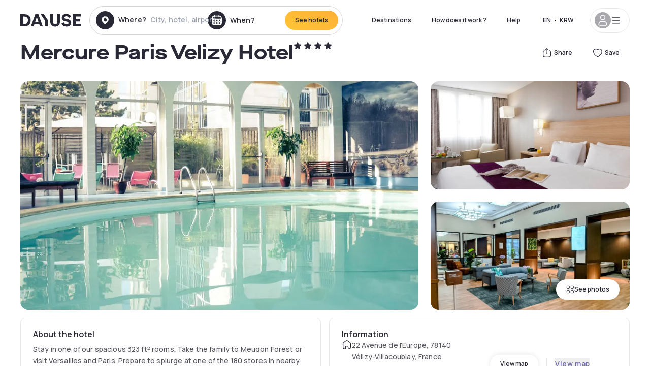

--- FILE ---
content_type: text/html; charset=utf-8
request_url: https://www.dayuse.se/hotels/france/mercure-paris-velizy
body_size: 49198
content:
<!DOCTYPE html><html translate="no" lang="en-SE"><head><meta charSet="utf-8"/><meta name="viewport" content="width=device-width"/><link rel="canonical" href="https://www.dayuse.se/hotels/france/mercure-paris-velizy"/><script>
          var kameleoonLoadingTimeout = 1000;
          window.kameleoonQueue = window.kameleoonQueue || [];
          window.kameleoonStartLoadTime =  Date.now() - performance.now();
          if (!document.getElementById("kameleoonLoadingStyleSheet") && !window.kameleoonDisplayPageTimeOut)
          {
              var kameleoonS = document.getElementsByTagName("script")[0];
              var kameleoonCc = "* { visibility: hidden !important; background-image: none !important; }";
              var kameleoonStn = document.createElement("style");
              kameleoonStn.type = "text/css";
              kameleoonStn.id = "kameleoonLoadingStyleSheet";
              if (kameleoonStn.styleSheet)
              {
                  kameleoonStn.styleSheet.cssText = kameleoonCc;
              }
                  else
              {
                  kameleoonStn.appendChild(document.createTextNode(kameleoonCc));
              }
              kameleoonS.parentNode.insertBefore(kameleoonStn, kameleoonS);
              window.kameleoonDisplayPage = function(fromEngine)
                  {
                      if (!fromEngine)
                      {
                          window.kameleoonTimeout = true;
                      }
                      if (kameleoonStn.parentNode)
                      {
                          kameleoonStn.parentNode.removeChild(kameleoonStn);
                      }
                  };
              window.kameleoonDisplayPageTimeOut = window.setTimeout(window.kameleoonDisplayPage, kameleoonLoadingTimeout);
          }</script><script type="text/javascript" src="/enkoleoma.js" async=""></script><script>
              (function(w,d,s,l,i){w[l]=w[l]||[];w[l].push({'gtm.start':
              new Date().getTime(),event:'gtm.js'});var f=d.getElementsByTagName(s)[0],
              j=d.createElement(s),dl=l!='dataLayer'?'&l='+l:'';j.async=true;j.src=
              'https://sgtm.dayuse.com/tms?id='+i+dl;f.parentNode.insertBefore(j,f);
              })(window,document,'script','dataLayer', 'GTM-PFRJSLZ');
              </script><title>Mercure Paris Velizy Hotel, Vélizy-Villacoublay : -34% during the day - Dayuse.se</title><meta name="robots" content="index,follow"/><meta name="description" content="Mercure Paris Velizy Hotel : Book a hotel room for a few hours with Dayuse.se from ₩133,901. Book without a credit card and cancel free of charge."/><link rel="alternate" hrefLang="fr-FR" href="https://www.dayuse.fr/hotels/france/mercure-paris-velizy"/><link rel="alternate" hrefLang="en-GB" href="https://www.dayuse.co.uk/hotels/france/mercure-paris-velizy"/><link rel="alternate" hrefLang="it-IT" href="https://www.dayuse-hotels.it/hotels/france/mercure-paris-velizy"/><link rel="alternate" hrefLang="es-ES" href="https://www.dayuse.es/hotels/france/mercure-paris-velizy"/><link rel="alternate" hrefLang="de-DE" href="https://www.dayuse.de/hotels/france/mercure-paris-velizy"/><link rel="alternate" hrefLang="fr-BE" href="https://www.dayuse.be/hotels/france/mercure-paris-velizy"/><link rel="alternate" hrefLang="nl-BE" href="https://nl.dayuse.be/hotels/france/mercure-paris-velizy"/><link rel="alternate" hrefLang="fr-CH" href="https://www.dayuse.ch/hotels/france/mercure-paris-velizy"/><link rel="alternate" hrefLang="de-CH" href="https://de.dayuse.ch/hotels/france/mercure-paris-velizy"/><link rel="alternate" hrefLang="pt-BR" href="https://www.dayuse.net.br/hotels/france/mercure-paris-velizy"/><link rel="alternate" hrefLang="pt-PT" href="https://pt.dayuse.com/hotels/france/mercure-paris-velizy"/><link rel="alternate" hrefLang="nl-NL" href="https://www.dayuse.nl/hotels/france/mercure-paris-velizy"/><link rel="alternate" hrefLang="de-AT" href="https://www.dayuse.at/hotels/france/mercure-paris-velizy"/><link rel="alternate" hrefLang="en-AU" href="https://au.dayuse.com/hotels/france/mercure-paris-velizy"/><link rel="alternate" hrefLang="en-IE" href="https://www.dayuse.ie/hotels/france/mercure-paris-velizy"/><link rel="alternate" hrefLang="zh-HK" href="https://www.dayuse.com.hk/hotels/france/mercure-paris-velizy"/><link rel="alternate" hrefLang="en-HK" href="https://en.dayuse.com.hk/hotels/france/mercure-paris-velizy"/><link rel="alternate" hrefLang="en-AE" href="https://www.dayuse.ae/hotels/france/mercure-paris-velizy"/><link rel="alternate" hrefLang="en-QA" href="https://qa.dayuse.com/hotels/france/mercure-paris-velizy"/><link rel="alternate" hrefLang="en-BH" href="https://bh.dayuse.com/hotels/france/mercure-paris-velizy"/><link rel="alternate" hrefLang="en-CA" href="https://ca.dayuse.com/hotels/france/mercure-paris-velizy"/><link rel="alternate" hrefLang="en-SG" href="https://www.dayuse.sg/hotels/france/mercure-paris-velizy"/><link rel="alternate" hrefLang="en-SE" href="https://www.dayuse.se/hotels/france/mercure-paris-velizy"/><link rel="alternate" hrefLang="en-TH" href="https://th.dayuse.com/hotels/france/mercure-paris-velizy"/><link rel="alternate" hrefLang="ko-KR" href="https://kr.dayuse.com/hotels/france/mercure-paris-velizy"/><link rel="alternate" hrefLang="en-NZ" href="https://nz.dayuse.com/hotels/france/mercure-paris-velizy"/><link rel="alternate" hrefLang="en-US" href="https://www.dayuse.com/hotels/france/mercure-paris-velizy"/><link rel="alternate" hrefLang="en" href="https://www.dayuse.com/hotels/france/mercure-paris-velizy"/><link rel="alternate" hrefLang="fr" href="https://www.dayuse.fr/hotels/france/mercure-paris-velizy"/><link rel="alternate" hrefLang="de" href="https://www.dayuse.de/hotels/france/mercure-paris-velizy"/><link rel="alternate" hrefLang="es" href="https://www.dayuse.es/hotels/france/mercure-paris-velizy"/><link rel="alternate" hrefLang="it" href="https://www.dayuse-hotels.it/hotels/france/mercure-paris-velizy"/><link rel="alternate" hrefLang="nl" href="https://www.dayuse.nl/hotels/france/mercure-paris-velizy"/><link rel="alternate" hrefLang="pt" href="https://pt.dayuse.com/hotels/france/mercure-paris-velizy"/><link rel="alternate" hrefLang="zh" href="https://www.dayuse.com.hk/hotels/france/mercure-paris-velizy"/><link rel="alternate" hrefLang="ko" href="https://kr.dayuse.com/hotels/france/mercure-paris-velizy"/><link rel="alternate" hrefLang="zh-CN" href="https://cn.dayuse.com/hotels/france/mercure-paris-velizy"/><link rel="alternate" hrefLang="ja-JP" href="https://jp.dayuse.com/hotels/france/mercure-paris-velizy"/><link rel="alternate" hrefLang="en-IN" href="https://in.dayuse.com/hotels/france/mercure-paris-velizy"/><link rel="alternate" hrefLang="el-GR" href="https://gr.dayuse.com/hotels/france/mercure-paris-velizy"/><link rel="alternate" hrefLang="es-MX" href="https://mx.dayuse.com/hotels/france/mercure-paris-velizy"/><link rel="alternate" hrefLang="tr-TR" href="https://tr.dayuse.com/hotels/france/mercure-paris-velizy"/><link rel="alternate" hrefLang="vi-VN" href="https://vn.dayuse.com/hotels/france/mercure-paris-velizy"/><link rel="alternate" hrefLang="id-ID" href="https://id.dayuse.com/hotels/france/mercure-paris-velizy"/><link rel="alternate" hrefLang="pl-PL" href="https://pl.dayuse.com/hotels/france/mercure-paris-velizy"/><link rel="alternate" hrefLang="en-MY" href="https://my.dayuse.com/hotels/france/mercure-paris-velizy"/><link rel="alternate" hrefLang="en-PH" href="https://ph.dayuse.com/hotels/france/mercure-paris-velizy"/><link rel="alternate" hrefLang="es-AR" href="https://ar.dayuse.com/hotels/france/mercure-paris-velizy"/><link rel="alternate" hrefLang="en-ZA" href="https://za.dayuse.com/hotels/france/mercure-paris-velizy"/><link rel="alternate" hrefLang="no-NO" href="https://no.dayuse.com/hotels/france/mercure-paris-velizy"/><link rel="alternate" hrefLang="ro-RO" href="https://ro.dayuse.com/hotels/france/mercure-paris-velizy"/><link rel="alternate" hrefLang="da-DK" href="https://dk.dayuse.com/hotels/france/mercure-paris-velizy"/><link rel="alternate" hrefLang="bg-BG" href="https://bg.dayuse.com/hotels/france/mercure-paris-velizy"/><link rel="alternate" hrefLang="fi-FI" href="https://fi.dayuse.com/hotels/france/mercure-paris-velizy"/><link rel="alternate" hrefLang="hr-HR" href="https://hr.dayuse.com/hotels/france/mercure-paris-velizy"/><link rel="alternate" hrefLang="hu-HU" href="https://hu.dayuse.com/hotels/france/mercure-paris-velizy"/><link rel="alternate" hrefLang="es-CL" href="https://cl.dayuse.com/hotels/france/mercure-paris-velizy"/><link rel="alternate" hrefLang="sk-SK" href="https://sk.dayuse.com/hotels/france/mercure-paris-velizy"/><link rel="alternate" hrefLang="es-EC" href="https://ec.dayuse.com/hotels/france/mercure-paris-velizy"/><link rel="alternate" hrefLang="es-CR" href="https://cr.dayuse.com/hotels/france/mercure-paris-velizy"/><link rel="alternate" hrefLang="es-CO" href="https://co.dayuse.com/hotels/france/mercure-paris-velizy"/><meta property="og:title" content="Mercure Paris Velizy Hotel, Vélizy-Villacoublay : -34% during the day - Dayuse.se"/><meta property="og:description" content="Mercure Paris Velizy Hotel : Book a hotel room for a few hours with Dayuse.se from ₩133,901. Book without a credit card and cancel free of charge."/><meta property="og:type" content="product"/><meta property="og:image" content="https://dayuse.twic.pics/hotels/7938/1774c508f38384f770d3a94fd1c9309e-mercure-paris-velizy.jpg?frz-w=320&amp;frz-fit=cover"/><meta property="og:image:alt" content="Mercure Paris Velizy Hotel"/><meta property="og:image:width" content="320"/><meta property="og:image:height" content="180"/><meta property="og:site_name" content="Dayuse"/><link rel="alternate" href="/hotel-page-rss-feed.xml" type="application/rss+xml"/><script type="application/ld+json">{"@context":"https://schema.org","@type":"BreadcrumbList","itemListElement":[{"@type":"ListItem","position":0,"item":"https://www.dayuse.se/","name":"Home"},{"@type":"ListItem","position":1,"item":"https://www.dayuse.se/s/france","name":"France"},{"@type":"ListItem","position":2,"item":"https://www.dayuse.se/s/france/ile-de-france","name":"Île-de-France"},{"@type":"ListItem","position":3,"item":"https://www.dayuse.se/s/france/ile-de-france/yvelines","name":"Yvelines"},{"@type":"ListItem","position":4,"item":"https://www.dayuse.se/s/france/ile-de-france/yvelines/velizy-villacoublay","name":"Vélizy-Villacoublay"}]}</script><link rel="preload" as="image" imageSrcSet="https://image.dayuse.com/hotels/7938/1774c508f38384f770d3a94fd1c9309e-mercure-paris-velizy.jpg?twic=v1/resize=640/quality=75 640w, https://image.dayuse.com/hotels/7938/1774c508f38384f770d3a94fd1c9309e-mercure-paris-velizy.jpg?twic=v1/resize=750/quality=75 750w, https://image.dayuse.com/hotels/7938/1774c508f38384f770d3a94fd1c9309e-mercure-paris-velizy.jpg?twic=v1/resize=828/quality=75 828w, https://image.dayuse.com/hotels/7938/1774c508f38384f770d3a94fd1c9309e-mercure-paris-velizy.jpg?twic=v1/resize=1080/quality=75 1080w, https://image.dayuse.com/hotels/7938/1774c508f38384f770d3a94fd1c9309e-mercure-paris-velizy.jpg?twic=v1/resize=1200/quality=75 1200w, https://image.dayuse.com/hotels/7938/1774c508f38384f770d3a94fd1c9309e-mercure-paris-velizy.jpg?twic=v1/resize=1920/quality=75 1920w, https://image.dayuse.com/hotels/7938/1774c508f38384f770d3a94fd1c9309e-mercure-paris-velizy.jpg?twic=v1/resize=2048/quality=75 2048w, https://image.dayuse.com/hotels/7938/1774c508f38384f770d3a94fd1c9309e-mercure-paris-velizy.jpg?twic=v1/resize=3840/quality=75 3840w" imageSizes="(min-width: 768px) 768px, 100vw" fetchpriority="high"/><meta name="next-head-count" content="81"/><link rel="preconnect" href="https://fonts.googleapis.com"/><link rel="preconnect" href="https://fonts.gstatic.com"/><link rel="stylesheet" data-href="https://fonts.googleapis.com/css2?family=Manrope:wght@200;300;400;500;600;700;800&amp;display=swap"/><link rel="preconnect" href="https://dayuse.twic.pics"/><link rel="shortcut icon" type="image/png" sizes="192x192" href="/android-chrome-192x192.png"/><link rel="apple-touch-icon" type="image/png" sizes="192x192" href="/apple-touch-icon.png"/><link rel="preload" href="/_next/static/css/bb234f50a4a930d6.css" as="style" crossorigin="anonymous"/><link rel="stylesheet" href="/_next/static/css/bb234f50a4a930d6.css" crossorigin="anonymous" data-n-g=""/><link rel="preload" href="/_next/static/css/5689c02ad49ccb8d.css" as="style" crossorigin="anonymous"/><link rel="stylesheet" href="/_next/static/css/5689c02ad49ccb8d.css" crossorigin="anonymous" data-n-p=""/><link rel="preload" href="/_next/static/css/4cd358ba8304893d.css" as="style" crossorigin="anonymous"/><link rel="stylesheet" href="/_next/static/css/4cd358ba8304893d.css" crossorigin="anonymous" data-n-p=""/><link rel="preload" href="/_next/static/css/ec1a5d6cb9770f69.css" as="style" crossorigin="anonymous"/><link rel="stylesheet" href="/_next/static/css/ec1a5d6cb9770f69.css" crossorigin="anonymous" data-n-p=""/><noscript data-n-css=""></noscript><script defer="" crossorigin="anonymous" nomodule="" src="/_next/static/chunks/polyfills-42372ed130431b0a.js"></script><script src="/_next/static/chunks/webpack-36644d55eff8cbc8.js" defer="" crossorigin="anonymous"></script><script src="/_next/static/chunks/framework-ccff4bb10ca7a844.js" defer="" crossorigin="anonymous"></script><script src="/_next/static/chunks/main-8f709d2a56ffa5e0.js" defer="" crossorigin="anonymous"></script><script src="/_next/static/chunks/pages/_app-9fbad7574843edab.js" defer="" crossorigin="anonymous"></script><script src="/_next/static/chunks/11e07bb4-ecab8e418514ca72.js" defer="" crossorigin="anonymous"></script><script src="/_next/static/chunks/6424-aa82e0af8d62506d.js" defer="" crossorigin="anonymous"></script><script src="/_next/static/chunks/1860-c852a8b8ecdd18b6.js" defer="" crossorigin="anonymous"></script><script src="/_next/static/chunks/9207-6d268bf4027f1d60.js" defer="" crossorigin="anonymous"></script><script src="/_next/static/chunks/1681-1c07087af8f2a17f.js" defer="" crossorigin="anonymous"></script><script src="/_next/static/chunks/8945-913e61c74bbb11e9.js" defer="" crossorigin="anonymous"></script><script src="/_next/static/chunks/2195-28341ed7eeaefc62.js" defer="" crossorigin="anonymous"></script><script src="/_next/static/chunks/3935-7c47be9f17285a78.js" defer="" crossorigin="anonymous"></script><script src="/_next/static/chunks/4634-3e35a0244367528a.js" defer="" crossorigin="anonymous"></script><script src="/_next/static/chunks/9755-b2886e792733da7b.js" defer="" crossorigin="anonymous"></script><script src="/_next/static/chunks/9803-cb5bb47e7a808b45.js" defer="" crossorigin="anonymous"></script><script src="/_next/static/chunks/3128-d5fd4e7c5309d162.js" defer="" crossorigin="anonymous"></script><script src="/_next/static/chunks/9490-2ce5a6c90f01ea35.js" defer="" crossorigin="anonymous"></script><script src="/_next/static/chunks/8744-81d25d190545ad11.js" defer="" crossorigin="anonymous"></script><script src="/_next/static/chunks/5127-b2ce83e9c07559b4.js" defer="" crossorigin="anonymous"></script><script src="/_next/static/chunks/1129-2932f2ed263689f7.js" defer="" crossorigin="anonymous"></script><script src="/_next/static/chunks/4372-dfa72d1fd66359ba.js" defer="" crossorigin="anonymous"></script><script src="/_next/static/chunks/8162-9142ab059f88bb32.js" defer="" crossorigin="anonymous"></script><script src="/_next/static/chunks/544-a2b71707b36e1453.js" defer="" crossorigin="anonymous"></script><script src="/_next/static/chunks/2429-aa9ea54698a48ca4.js" defer="" crossorigin="anonymous"></script><script src="/_next/static/chunks/134-c672d76b9a7297e6.js" defer="" crossorigin="anonymous"></script><script src="/_next/static/chunks/2357-230c1b4ec7c5e315.js" defer="" crossorigin="anonymous"></script><script src="/_next/static/chunks/9324-0590b2b09519649a.js" defer="" crossorigin="anonymous"></script><script src="/_next/static/chunks/7632-370192d0461d5ad2.js" defer="" crossorigin="anonymous"></script><script src="/_next/static/chunks/7483-4046097c6e5ea040.js" defer="" crossorigin="anonymous"></script><script src="/_next/static/chunks/9743-aff2875a7380dde6.js" defer="" crossorigin="anonymous"></script><script src="/_next/static/chunks/pages/hotels/%5B...slug%5D-39b6612e0b61d061.js" defer="" crossorigin="anonymous"></script><script src="/_next/static/178b24e7fd78a8dd3370e7ac86eedbc21d4c578e/_buildManifest.js" defer="" crossorigin="anonymous"></script><script src="/_next/static/178b24e7fd78a8dd3370e7ac86eedbc21d4c578e/_ssgManifest.js" defer="" crossorigin="anonymous"></script><link rel="stylesheet" href="https://fonts.googleapis.com/css2?family=Manrope:wght@200;300;400;500;600;700;800&display=swap"/></head><body><noscript></noscript><div id="__next"><script type="application/ld+json">{"@context":"https://schema.org","@type":"Hotel","@id":"https://www.dayuse.se/hotels/france/mercure-paris-velizy","name":"Mercure Paris Velizy Hotel","description":"Stay in one of our spacious 323 ft&sup2; rooms. Take the family to Meudon Forest or visit Versailles and Paris. Prepare to splurge at one of the 180 stores in nearby Westfield Mall. Back at the hotel, relax in our 90&deg;F heated indoor pool, round off the day with one of our regional beverages, then enjoy the seasonal flavors of our chef's cuisine.","url":"https://www.dayuse.se/hotels/france/mercure-paris-velizy","telephone":"","priceRange":"Price starts at 133901 KRW. We adjust our prices regularly","image":["https://dayuse.twic.pics/hotels/7938/1774c508f38384f770d3a94fd1c9309e-mercure-paris-velizy.jpg","https://dayuse.twic.pics/hotels/7938/748e07006a6fb5abf12b64497780129b-mercure-paris-velizy.jpg","https://dayuse.twic.pics/hotels/7938/194a042b29acdff52fb3cc7705881f06-mercure-paris-velizy.jpg","https://dayuse.twic.pics/hotels/7938/bb853ac4e19803d71a5dec46a36d6a9e-mercure-paris-velizy.jpg","https://dayuse.twic.pics/hotels/7938/0f70a4e26088042ec015e9a05dd405d8-mercure-paris-velizy.jpg","https://dayuse.twic.pics/hotels/7938/c7ab80411ecf8a1f77918f049c0be3e5-mercure-paris-velizy.jpg","https://dayuse.twic.pics/hotels/7938/a66c733d4661e66a06a6707aa1af94f2-mercure-paris-velizy.jpg","https://dayuse.twic.pics/hotels/7938/e49a4875080a0c0ea4ec98d8a63d9967-mercure-paris-velizy.jpg","https://dayuse.twic.pics/hotels/7938/90612e466b3f323ddd3e2127b0825123-mercure-paris-velizy.jpg","https://dayuse.twic.pics/hotels/7938/94741a3a0740d8eb696e873630b23e5b-mercure-paris-velizy.jpg"],"address":{"@type":"PostalAddress","streetAddress":"22 Avenue de l'Europe, 78140 Vélizy-Villacoublay, France","addressLocality":"Vélizy-Villacoublay","addressRegion":"","postalCode":"78140"},"geo":{"latitude":"48.779143","longitude":"2.2153876","@type":"GeoCoordinates"},"aggregateRating":{"@type":"AggregateRating","ratingCount":160,"ratingValue":"4.2"}}</script><div class="undefined"></div><header class="z-40 h-20 left-0 right-0 top-0"><div class="flex items-center justify-between h-full ds-container"><div class="flex flex-1 items-center justify-between md:justify-start"><div class="flex"><div class="block md:hidden text-shadow-black"><div class="flex items-center h-full"><svg class="h-6 w-6 mr-4" type="button" aria-haspopup="dialog" aria-expanded="false" aria-controls="radix-:R1aq6:" data-state="closed"><use href="/common-icons-1764665529445.sprite.svg#menu"></use></svg></div></div><a class="mr-4 text-shadow-black" href="/"><span class="sr-only">Dayuse</span><svg data-name="Layer 1" xmlns="http://www.w3.org/2000/svg" viewBox="0 0 481.62 100" width="120" height="30" fill="currentColor"><path d="M481.62 97.76v-18.1H437.3V58.77h35.49v-18H437.3V20.2h43.76V2.1h-64.93v95.66zm-156-22.16c6 15.42 20.9 24.26 40.68 24.26 22.2 0 35.7-11.36 35.7-30.29 0-14.59-8.84-24.69-28.19-28.48l-13.51-2.66c-7.85-1.54-11.78-5.19-11.78-10 0-6.73 5.61-10.66 15-10.66s16.27 4.77 20.34 13.33L401 21.74C395.93 8.13 382 0 363.39 0c-21.6 0-35.76 10.8-35.76 29.87 0 14.73 9.11 24.27 27.2 27.77l13.61 2.67C376.85 62 381.06 65.5 381.06 71c0 7-5.61 11.08-14.86 11.08-10.66 0-18.1-5.75-23-16.27zM275.17 100C298.73 100 313 86.4 313 62.55V2.1h-20v59.47c0 12.62-6.59 19.5-17.39 19.5s-17.39-6.88-17.39-19.5V2.1H237v60.45C237 86.4 251.47 100 275.17 100M160.73 2.1l34.64 50.35v45.31h21.18V47L185.69 2.1zM130.43 24l12.77 37.71h-25.53zm47.13 73.78L142.64 2.1h-24.13L83.59 97.76h21.88l6.17-18.24h37.59l6.17 18.24zM21.18 20.34H32c18.51 0 28.47 10.52 28.47 29.59S50.49 79.52 32 79.52H21.18zm11.36 77.42c32 0 49.51-17 49.51-47.83S64.52 2.1 32.54 2.1H0v95.66z"></path></svg></a></div><div class=""><div class="lg:mt-0 flex flex-wrap h-12 md:h-14 justify-end md:justify-start"><div class="lg:mt-0 flex flex-wrap h-12 md:h-14 flex-1 rounded-full border border-shadow-black-20"><div class="flex py-2 md:py-0 h-full"><div class="md:rounded-full md:hover:bg-shadow-black-10"><div class="relative hidden md:flex items-center px-3 h-full md:rounded-full"><svg class="fill-current shrink-0 text-shadow-black size-9 cursor-pointer"><use href="/common-icons-1764665529445.sprite.svg#solid-circle-place"></use></svg><div class="relative w-full"><div class="body3 focus absolute pointer-events-none whitespace-nowrap inset-0 flex items-center px-2 truncate">Where?<span class="text-gray-400 ml-2 truncate">City, hotel, airport...</span></div><input type="text" class="body3 focus focus:outline-none pl-2 pr-4 truncate lg:w-40 w-full bg-transparent" autoComplete="off" value=""/></div></div><div class="md:hidden flex items-center h-full w-full px-3 cursor-pointer  font-medium text-sm"><svg class="size-8 fill-current text-shadow-black mr-2"><use href="/common-icons-1764665529445.sprite.svg#solid-circle-search"></use></svg>Search</div></div><div class="flex rounded-full abtest-calendar abtest-off hover:bg-shadow-black-10"><div class="cursor-pointer"><div class="hidden md:flex items-center px-3 space-x-2 h-full md:rounded-full"><svg class="size-9 text-shadow-black"><use href="/common-icons-1764665529445.sprite.svg#solid-circle-calendar"></use></svg><span class="body3 focus w-24 focus:outline-none text-left whitespace-nowrap">When?</span></div></div><div class="hidden h-full md:rounded-r-xl md:flex py-2 pr-2"><button class="flex justify-center select-none items-center rounded-full text-shadow-black bg-gradient-to-bl from-[#FFAF36] to-sunshine-yellow cursor-pointer whitespace-nowrap active:bg-sunshine-yellow active:bg-none hover:bg-[#FFAF36] hover:bg-none disabled:bg-shadow-black-40 disabled:bg-none disabled:text-white disabled:cursor-default text-button-sm py-3 px-5" type="submit"><span>See hotels</span></button></div></div></div></div></div></div></div><div class="hidden lg:flex items-center"><button class="inline-flex items-center justify-center gap-2 whitespace-nowrap rounded-full transition-colors focus-visible:outline-none focus-visible:ring-2 focus-visible:ring-offset-2 focus-visible:ring-black disabled:pointer-events-none disabled:opacity-50 [&amp;_svg]:pointer-events-none [&amp;_svg]:size-4 [&amp;_svg]:shrink-0 bg-transparent hover:bg-[#F8F7FB] active:bg-[#E9E9F3] focus:bg-white/25 disabled:bg-shadow-black-20 ds-text-button-sm py-3 px-5 h-[42px] text-shadow-black" type="button" aria-haspopup="dialog" aria-expanded="false" aria-controls="radix-:Rcq6:" data-state="closed">Destinations</button><button class="items-center justify-center gap-2 whitespace-nowrap rounded-full transition-colors focus-visible:outline-none focus-visible:ring-2 focus-visible:ring-offset-2 focus-visible:ring-black disabled:pointer-events-none disabled:opacity-50 [&amp;_svg]:pointer-events-none [&amp;_svg]:size-4 [&amp;_svg]:shrink-0 bg-transparent hover:bg-[#F8F7FB] active:bg-[#E9E9F3] focus:bg-white/25 text-shadow-black disabled:bg-shadow-black-20 ds-text-button-sm py-3 px-5 h-[42px] xl:block hidden" href="/how-it-works">How does it work ?</button><button class="items-center justify-center gap-2 whitespace-nowrap rounded-full transition-colors focus-visible:outline-none focus-visible:ring-2 focus-visible:ring-offset-2 focus-visible:ring-black disabled:pointer-events-none disabled:opacity-50 [&amp;_svg]:pointer-events-none [&amp;_svg]:size-4 [&amp;_svg]:shrink-0 bg-transparent hover:bg-[#F8F7FB] active:bg-[#E9E9F3] focus:bg-white/25 text-shadow-black disabled:bg-shadow-black-20 ds-text-button-sm py-3 px-5 h-[42px] xl:block hidden" href="https://support.dayuse.com/hc/en-us">Help</button><button class="items-center justify-center gap-2 whitespace-nowrap rounded-full transition-colors focus-visible:outline-none focus-visible:ring-2 focus-visible:ring-offset-2 focus-visible:ring-black disabled:pointer-events-none disabled:opacity-50 [&amp;_svg]:pointer-events-none [&amp;_svg]:size-4 [&amp;_svg]:shrink-0 bg-transparent hover:bg-[#F8F7FB] active:bg-[#E9E9F3] focus:bg-white/25 text-shadow-black disabled:bg-shadow-black-20 ds-text-button-sm py-3 px-5 h-[42px] hidden"></button><div class="pr-2"><button class="inline-flex items-center justify-center gap-2 whitespace-nowrap rounded-full transition-colors focus-visible:outline-none focus-visible:ring-2 focus-visible:ring-offset-2 focus-visible:ring-black disabled:pointer-events-none disabled:opacity-50 [&amp;_svg]:pointer-events-none [&amp;_svg]:size-4 [&amp;_svg]:shrink-0 bg-transparent hover:bg-[#F8F7FB] active:bg-[#E9E9F3] focus:bg-white/25 text-shadow-black disabled:bg-shadow-black-20 ds-text-button-sm py-3 px-5 h-[42px]" type="button" aria-haspopup="dialog" aria-expanded="false" aria-controls="radix-:R1cq6:" data-state="closed"><span class="uppercase mx-1">en</span><span>•</span><span class="mx-1">KRW</span></button></div><button class="bg-white flex gap-3 items-center active:shadow-100 rounded-full h-12 pl-2 pr-4 border border-shadow-black-10 hover:border-shadow-black-80" type="button" id="radix-:R1kq6:" aria-haspopup="menu" aria-expanded="false" data-state="closed" data-slot="dropdown-menu-trigger"><span class="h-8 w-8 rounded-full flex items-center justify-center uppercase bg-shadow-black-40"><svg class="h-6 w-6 text-white fill-current"><use href="/common-icons-1764665529445.sprite.svg#user"></use></svg><span class="font-bold"></span></span><svg class="h-5 w-5 text-shadow-black"><use href="/common-icons-1764665529445.sprite.svg#menu"></use></svg></button></div></div></header><main><article class="flex flex-col md:mb-6 ds-container"><div data-anchor="presentation" id="presentation"></div><div class="md:order-3 md:m-auto -mx-5 md:mx-0"><div id="js-hotel-photos-container" class="relative overflow-auto md:overflow-visible flex"><button class="flex justify-center select-none items-center text-shadow-black shadow-100 bg-white active:bg-shadow-black-3 active:border-shadow-black hover:bg-shadow-black-3 disabled:opacity-50 disabled:hover:bg-white disabled:active:bg-white rounded-full text-button-sm py-3 px-5 hidden md:flex absolute gap-x-1 right-5 bottom-5 z-10" id="js-hotel-photos-see-all"><svg class="size-4"><use href="/common-icons-1764665529445.sprite.svg#gallery"></use></svg>See photos</button><div class="md:hidden bg-white pt-[66.66%] w-full overflow-hidden relative"><button class="flex justify-center select-none items-center text-shadow-black shadow-100 bg-white active:bg-shadow-black-3 active:border-shadow-black hover:bg-shadow-black-3 disabled:opacity-50 disabled:hover:bg-white disabled:active:bg-white rounded-full text-button-sm h-9 w-9 md:hidden absolute left-5 top-4 z-10"><svg class="fill-current size-5"><use href="/common-icons-1764665529445.sprite.svg#chevron-left"></use></svg></button><div class="absolute md:overflow-x-hidden top-0 left-0 w-full h-full"><div class="absolute right-5 top-4 z-10"><div class="relative flex"><div class="flex gap-x-3 md:gap-x-0"><div class="relative"><button class="flex justify-center select-none items-center text-shadow-black shadow-100 bg-white active:bg-shadow-black-3 active:border-shadow-black hover:bg-shadow-black-3 disabled:opacity-50 disabled:hover:bg-white disabled:active:bg-white rounded-full text-button-sm h-9 w-9 space-x-1" id="js-hotel-photos-share-button"><svg class="size-5"><use href="/common-icons-1764665529445.sprite.svg#share"></use></svg><span class="m-auto sr-only md:not-sr-only">Share</span></button></div><button class="flex justify-center select-none items-center text-shadow-black shadow-100 bg-white active:bg-shadow-black-3 active:border-shadow-black hover:bg-shadow-black-3 disabled:opacity-50 disabled:hover:bg-white disabled:active:bg-white rounded-full text-button-sm h-9 w-9 space-x-1" id="js-hotel-photos-favorite-button"><svg class="size-5"><use href="/common-icons-1764665529445.sprite.svg#heart"></use></svg><span class="m-auto sr-only md:not-sr-only">Save</span></button></div></div></div><div class="flex duration-300 h-full overflow-x-auto md:overflow-x-visible scrollbar-hide snap-x-mand"><div class="relative flex-none object-cover snap-align-start snap-stop-always w-full md:rounded-100"><img alt="Mercure Paris Velizy Hotel" fetchpriority="high" decoding="async" data-nimg="fill" class="object-cover" style="position:absolute;height:100%;width:100%;left:0;top:0;right:0;bottom:0;color:transparent" sizes="(min-width: 768px) 768px, 100vw" srcSet="https://image.dayuse.com/hotels/7938/1774c508f38384f770d3a94fd1c9309e-mercure-paris-velizy.jpg?twic=v1/resize=640/quality=75 640w, https://image.dayuse.com/hotels/7938/1774c508f38384f770d3a94fd1c9309e-mercure-paris-velizy.jpg?twic=v1/resize=750/quality=75 750w, https://image.dayuse.com/hotels/7938/1774c508f38384f770d3a94fd1c9309e-mercure-paris-velizy.jpg?twic=v1/resize=828/quality=75 828w, https://image.dayuse.com/hotels/7938/1774c508f38384f770d3a94fd1c9309e-mercure-paris-velizy.jpg?twic=v1/resize=1080/quality=75 1080w, https://image.dayuse.com/hotels/7938/1774c508f38384f770d3a94fd1c9309e-mercure-paris-velizy.jpg?twic=v1/resize=1200/quality=75 1200w, https://image.dayuse.com/hotels/7938/1774c508f38384f770d3a94fd1c9309e-mercure-paris-velizy.jpg?twic=v1/resize=1920/quality=75 1920w, https://image.dayuse.com/hotels/7938/1774c508f38384f770d3a94fd1c9309e-mercure-paris-velizy.jpg?twic=v1/resize=2048/quality=75 2048w, https://image.dayuse.com/hotels/7938/1774c508f38384f770d3a94fd1c9309e-mercure-paris-velizy.jpg?twic=v1/resize=3840/quality=75 3840w" src="https://image.dayuse.com/hotels/7938/1774c508f38384f770d3a94fd1c9309e-mercure-paris-velizy.jpg?twic=v1/resize=3840/quality=75"/></div><div class="relative flex-none object-cover snap-align-start snap-stop-always w-full md:rounded-100"><img alt="Mercure Paris Velizy Hotel" loading="lazy" decoding="async" data-nimg="fill" class="object-cover" style="position:absolute;height:100%;width:100%;left:0;top:0;right:0;bottom:0;color:transparent" sizes="(min-width: 768px) 768px, 100vw" srcSet="https://image.dayuse.com/hotels/7938/748e07006a6fb5abf12b64497780129b-mercure-paris-velizy.jpg?twic=v1/resize=640/quality=75 640w, https://image.dayuse.com/hotels/7938/748e07006a6fb5abf12b64497780129b-mercure-paris-velizy.jpg?twic=v1/resize=750/quality=75 750w, https://image.dayuse.com/hotels/7938/748e07006a6fb5abf12b64497780129b-mercure-paris-velizy.jpg?twic=v1/resize=828/quality=75 828w, https://image.dayuse.com/hotels/7938/748e07006a6fb5abf12b64497780129b-mercure-paris-velizy.jpg?twic=v1/resize=1080/quality=75 1080w, https://image.dayuse.com/hotels/7938/748e07006a6fb5abf12b64497780129b-mercure-paris-velizy.jpg?twic=v1/resize=1200/quality=75 1200w, https://image.dayuse.com/hotels/7938/748e07006a6fb5abf12b64497780129b-mercure-paris-velizy.jpg?twic=v1/resize=1920/quality=75 1920w, https://image.dayuse.com/hotels/7938/748e07006a6fb5abf12b64497780129b-mercure-paris-velizy.jpg?twic=v1/resize=2048/quality=75 2048w, https://image.dayuse.com/hotels/7938/748e07006a6fb5abf12b64497780129b-mercure-paris-velizy.jpg?twic=v1/resize=3840/quality=75 3840w" src="https://image.dayuse.com/hotels/7938/748e07006a6fb5abf12b64497780129b-mercure-paris-velizy.jpg?twic=v1/resize=3840/quality=75"/></div><div class="relative flex-none object-cover snap-align-start snap-stop-always w-full md:rounded-100"><img alt="Mercure Paris Velizy Hotel" loading="lazy" decoding="async" data-nimg="fill" class="object-cover" style="position:absolute;height:100%;width:100%;left:0;top:0;right:0;bottom:0;color:transparent" sizes="(min-width: 768px) 768px, 100vw" srcSet="https://image.dayuse.com/hotels/7938/194a042b29acdff52fb3cc7705881f06-mercure-paris-velizy.jpg?twic=v1/resize=640/quality=75 640w, https://image.dayuse.com/hotels/7938/194a042b29acdff52fb3cc7705881f06-mercure-paris-velizy.jpg?twic=v1/resize=750/quality=75 750w, https://image.dayuse.com/hotels/7938/194a042b29acdff52fb3cc7705881f06-mercure-paris-velizy.jpg?twic=v1/resize=828/quality=75 828w, https://image.dayuse.com/hotels/7938/194a042b29acdff52fb3cc7705881f06-mercure-paris-velizy.jpg?twic=v1/resize=1080/quality=75 1080w, https://image.dayuse.com/hotels/7938/194a042b29acdff52fb3cc7705881f06-mercure-paris-velizy.jpg?twic=v1/resize=1200/quality=75 1200w, https://image.dayuse.com/hotels/7938/194a042b29acdff52fb3cc7705881f06-mercure-paris-velizy.jpg?twic=v1/resize=1920/quality=75 1920w, https://image.dayuse.com/hotels/7938/194a042b29acdff52fb3cc7705881f06-mercure-paris-velizy.jpg?twic=v1/resize=2048/quality=75 2048w, https://image.dayuse.com/hotels/7938/194a042b29acdff52fb3cc7705881f06-mercure-paris-velizy.jpg?twic=v1/resize=3840/quality=75 3840w" src="https://image.dayuse.com/hotels/7938/194a042b29acdff52fb3cc7705881f06-mercure-paris-velizy.jpg?twic=v1/resize=3840/quality=75"/></div><div class="relative flex-none object-cover snap-align-start snap-stop-always w-full md:rounded-100"><img alt="Mercure Paris Velizy Hotel" loading="lazy" decoding="async" data-nimg="fill" class="object-cover" style="position:absolute;height:100%;width:100%;left:0;top:0;right:0;bottom:0;color:transparent" sizes="(min-width: 768px) 768px, 100vw" srcSet="https://image.dayuse.com/hotels/7938/bb853ac4e19803d71a5dec46a36d6a9e-mercure-paris-velizy.jpg?twic=v1/resize=640/quality=75 640w, https://image.dayuse.com/hotels/7938/bb853ac4e19803d71a5dec46a36d6a9e-mercure-paris-velizy.jpg?twic=v1/resize=750/quality=75 750w, https://image.dayuse.com/hotels/7938/bb853ac4e19803d71a5dec46a36d6a9e-mercure-paris-velizy.jpg?twic=v1/resize=828/quality=75 828w, https://image.dayuse.com/hotels/7938/bb853ac4e19803d71a5dec46a36d6a9e-mercure-paris-velizy.jpg?twic=v1/resize=1080/quality=75 1080w, https://image.dayuse.com/hotels/7938/bb853ac4e19803d71a5dec46a36d6a9e-mercure-paris-velizy.jpg?twic=v1/resize=1200/quality=75 1200w, https://image.dayuse.com/hotels/7938/bb853ac4e19803d71a5dec46a36d6a9e-mercure-paris-velizy.jpg?twic=v1/resize=1920/quality=75 1920w, https://image.dayuse.com/hotels/7938/bb853ac4e19803d71a5dec46a36d6a9e-mercure-paris-velizy.jpg?twic=v1/resize=2048/quality=75 2048w, https://image.dayuse.com/hotels/7938/bb853ac4e19803d71a5dec46a36d6a9e-mercure-paris-velizy.jpg?twic=v1/resize=3840/quality=75 3840w" src="https://image.dayuse.com/hotels/7938/bb853ac4e19803d71a5dec46a36d6a9e-mercure-paris-velizy.jpg?twic=v1/resize=3840/quality=75"/></div><div class="relative flex-none object-cover snap-align-start snap-stop-always w-full md:rounded-100"><img alt="Mercure Paris Velizy Hotel" loading="lazy" decoding="async" data-nimg="fill" class="object-cover" style="position:absolute;height:100%;width:100%;left:0;top:0;right:0;bottom:0;color:transparent" sizes="(min-width: 768px) 768px, 100vw" srcSet="https://image.dayuse.com/hotels/7938/0f70a4e26088042ec015e9a05dd405d8-mercure-paris-velizy.jpg?twic=v1/resize=640/quality=75 640w, https://image.dayuse.com/hotels/7938/0f70a4e26088042ec015e9a05dd405d8-mercure-paris-velizy.jpg?twic=v1/resize=750/quality=75 750w, https://image.dayuse.com/hotels/7938/0f70a4e26088042ec015e9a05dd405d8-mercure-paris-velizy.jpg?twic=v1/resize=828/quality=75 828w, https://image.dayuse.com/hotels/7938/0f70a4e26088042ec015e9a05dd405d8-mercure-paris-velizy.jpg?twic=v1/resize=1080/quality=75 1080w, https://image.dayuse.com/hotels/7938/0f70a4e26088042ec015e9a05dd405d8-mercure-paris-velizy.jpg?twic=v1/resize=1200/quality=75 1200w, https://image.dayuse.com/hotels/7938/0f70a4e26088042ec015e9a05dd405d8-mercure-paris-velizy.jpg?twic=v1/resize=1920/quality=75 1920w, https://image.dayuse.com/hotels/7938/0f70a4e26088042ec015e9a05dd405d8-mercure-paris-velizy.jpg?twic=v1/resize=2048/quality=75 2048w, https://image.dayuse.com/hotels/7938/0f70a4e26088042ec015e9a05dd405d8-mercure-paris-velizy.jpg?twic=v1/resize=3840/quality=75 3840w" src="https://image.dayuse.com/hotels/7938/0f70a4e26088042ec015e9a05dd405d8-mercure-paris-velizy.jpg?twic=v1/resize=3840/quality=75"/></div><div class="relative flex-none object-cover snap-align-start snap-stop-always w-full md:rounded-100"><img alt="Mercure Paris Velizy Hotel" loading="lazy" decoding="async" data-nimg="fill" class="object-cover" style="position:absolute;height:100%;width:100%;left:0;top:0;right:0;bottom:0;color:transparent" sizes="(min-width: 768px) 768px, 100vw" srcSet="https://image.dayuse.com/hotels/7938/c7ab80411ecf8a1f77918f049c0be3e5-mercure-paris-velizy.jpg?twic=v1/resize=640/quality=75 640w, https://image.dayuse.com/hotels/7938/c7ab80411ecf8a1f77918f049c0be3e5-mercure-paris-velizy.jpg?twic=v1/resize=750/quality=75 750w, https://image.dayuse.com/hotels/7938/c7ab80411ecf8a1f77918f049c0be3e5-mercure-paris-velizy.jpg?twic=v1/resize=828/quality=75 828w, https://image.dayuse.com/hotels/7938/c7ab80411ecf8a1f77918f049c0be3e5-mercure-paris-velizy.jpg?twic=v1/resize=1080/quality=75 1080w, https://image.dayuse.com/hotels/7938/c7ab80411ecf8a1f77918f049c0be3e5-mercure-paris-velizy.jpg?twic=v1/resize=1200/quality=75 1200w, https://image.dayuse.com/hotels/7938/c7ab80411ecf8a1f77918f049c0be3e5-mercure-paris-velizy.jpg?twic=v1/resize=1920/quality=75 1920w, https://image.dayuse.com/hotels/7938/c7ab80411ecf8a1f77918f049c0be3e5-mercure-paris-velizy.jpg?twic=v1/resize=2048/quality=75 2048w, https://image.dayuse.com/hotels/7938/c7ab80411ecf8a1f77918f049c0be3e5-mercure-paris-velizy.jpg?twic=v1/resize=3840/quality=75 3840w" src="https://image.dayuse.com/hotels/7938/c7ab80411ecf8a1f77918f049c0be3e5-mercure-paris-velizy.jpg?twic=v1/resize=3840/quality=75"/></div><div class="relative flex-none object-cover snap-align-start snap-stop-always w-full md:rounded-100"><img alt="Mercure Paris Velizy Hotel" loading="lazy" decoding="async" data-nimg="fill" class="object-cover" style="position:absolute;height:100%;width:100%;left:0;top:0;right:0;bottom:0;color:transparent" sizes="(min-width: 768px) 768px, 100vw" srcSet="https://image.dayuse.com/hotels/7938/a66c733d4661e66a06a6707aa1af94f2-mercure-paris-velizy.jpg?twic=v1/resize=640/quality=75 640w, https://image.dayuse.com/hotels/7938/a66c733d4661e66a06a6707aa1af94f2-mercure-paris-velizy.jpg?twic=v1/resize=750/quality=75 750w, https://image.dayuse.com/hotels/7938/a66c733d4661e66a06a6707aa1af94f2-mercure-paris-velizy.jpg?twic=v1/resize=828/quality=75 828w, https://image.dayuse.com/hotels/7938/a66c733d4661e66a06a6707aa1af94f2-mercure-paris-velizy.jpg?twic=v1/resize=1080/quality=75 1080w, https://image.dayuse.com/hotels/7938/a66c733d4661e66a06a6707aa1af94f2-mercure-paris-velizy.jpg?twic=v1/resize=1200/quality=75 1200w, https://image.dayuse.com/hotels/7938/a66c733d4661e66a06a6707aa1af94f2-mercure-paris-velizy.jpg?twic=v1/resize=1920/quality=75 1920w, https://image.dayuse.com/hotels/7938/a66c733d4661e66a06a6707aa1af94f2-mercure-paris-velizy.jpg?twic=v1/resize=2048/quality=75 2048w, https://image.dayuse.com/hotels/7938/a66c733d4661e66a06a6707aa1af94f2-mercure-paris-velizy.jpg?twic=v1/resize=3840/quality=75 3840w" src="https://image.dayuse.com/hotels/7938/a66c733d4661e66a06a6707aa1af94f2-mercure-paris-velizy.jpg?twic=v1/resize=3840/quality=75"/></div><div class="relative flex-none object-cover snap-align-start snap-stop-always w-full md:rounded-100"><img alt="Mercure Paris Velizy Hotel" loading="lazy" decoding="async" data-nimg="fill" class="object-cover" style="position:absolute;height:100%;width:100%;left:0;top:0;right:0;bottom:0;color:transparent" sizes="(min-width: 768px) 768px, 100vw" srcSet="https://image.dayuse.com/hotels/7938/e49a4875080a0c0ea4ec98d8a63d9967-mercure-paris-velizy.jpg?twic=v1/resize=640/quality=75 640w, https://image.dayuse.com/hotels/7938/e49a4875080a0c0ea4ec98d8a63d9967-mercure-paris-velizy.jpg?twic=v1/resize=750/quality=75 750w, https://image.dayuse.com/hotels/7938/e49a4875080a0c0ea4ec98d8a63d9967-mercure-paris-velizy.jpg?twic=v1/resize=828/quality=75 828w, https://image.dayuse.com/hotels/7938/e49a4875080a0c0ea4ec98d8a63d9967-mercure-paris-velizy.jpg?twic=v1/resize=1080/quality=75 1080w, https://image.dayuse.com/hotels/7938/e49a4875080a0c0ea4ec98d8a63d9967-mercure-paris-velizy.jpg?twic=v1/resize=1200/quality=75 1200w, https://image.dayuse.com/hotels/7938/e49a4875080a0c0ea4ec98d8a63d9967-mercure-paris-velizy.jpg?twic=v1/resize=1920/quality=75 1920w, https://image.dayuse.com/hotels/7938/e49a4875080a0c0ea4ec98d8a63d9967-mercure-paris-velizy.jpg?twic=v1/resize=2048/quality=75 2048w, https://image.dayuse.com/hotels/7938/e49a4875080a0c0ea4ec98d8a63d9967-mercure-paris-velizy.jpg?twic=v1/resize=3840/quality=75 3840w" src="https://image.dayuse.com/hotels/7938/e49a4875080a0c0ea4ec98d8a63d9967-mercure-paris-velizy.jpg?twic=v1/resize=3840/quality=75"/></div><div class="relative flex-none object-cover snap-align-start snap-stop-always w-full md:rounded-100"><img alt="Mercure Paris Velizy Hotel" loading="lazy" decoding="async" data-nimg="fill" class="object-cover" style="position:absolute;height:100%;width:100%;left:0;top:0;right:0;bottom:0;color:transparent" sizes="(min-width: 768px) 768px, 100vw" srcSet="https://image.dayuse.com/hotels/7938/90612e466b3f323ddd3e2127b0825123-mercure-paris-velizy.jpg?twic=v1/resize=640/quality=75 640w, https://image.dayuse.com/hotels/7938/90612e466b3f323ddd3e2127b0825123-mercure-paris-velizy.jpg?twic=v1/resize=750/quality=75 750w, https://image.dayuse.com/hotels/7938/90612e466b3f323ddd3e2127b0825123-mercure-paris-velizy.jpg?twic=v1/resize=828/quality=75 828w, https://image.dayuse.com/hotels/7938/90612e466b3f323ddd3e2127b0825123-mercure-paris-velizy.jpg?twic=v1/resize=1080/quality=75 1080w, https://image.dayuse.com/hotels/7938/90612e466b3f323ddd3e2127b0825123-mercure-paris-velizy.jpg?twic=v1/resize=1200/quality=75 1200w, https://image.dayuse.com/hotels/7938/90612e466b3f323ddd3e2127b0825123-mercure-paris-velizy.jpg?twic=v1/resize=1920/quality=75 1920w, https://image.dayuse.com/hotels/7938/90612e466b3f323ddd3e2127b0825123-mercure-paris-velizy.jpg?twic=v1/resize=2048/quality=75 2048w, https://image.dayuse.com/hotels/7938/90612e466b3f323ddd3e2127b0825123-mercure-paris-velizy.jpg?twic=v1/resize=3840/quality=75 3840w" src="https://image.dayuse.com/hotels/7938/90612e466b3f323ddd3e2127b0825123-mercure-paris-velizy.jpg?twic=v1/resize=3840/quality=75"/></div><div class="relative flex-none object-cover snap-align-start snap-stop-always w-full md:rounded-100"><img alt="Mercure Paris Velizy Hotel" loading="lazy" decoding="async" data-nimg="fill" class="object-cover" style="position:absolute;height:100%;width:100%;left:0;top:0;right:0;bottom:0;color:transparent" sizes="(min-width: 768px) 768px, 100vw" srcSet="https://image.dayuse.com/hotels/7938/94741a3a0740d8eb696e873630b23e5b-mercure-paris-velizy.jpg?twic=v1/resize=640/quality=75 640w, https://image.dayuse.com/hotels/7938/94741a3a0740d8eb696e873630b23e5b-mercure-paris-velizy.jpg?twic=v1/resize=750/quality=75 750w, https://image.dayuse.com/hotels/7938/94741a3a0740d8eb696e873630b23e5b-mercure-paris-velizy.jpg?twic=v1/resize=828/quality=75 828w, https://image.dayuse.com/hotels/7938/94741a3a0740d8eb696e873630b23e5b-mercure-paris-velizy.jpg?twic=v1/resize=1080/quality=75 1080w, https://image.dayuse.com/hotels/7938/94741a3a0740d8eb696e873630b23e5b-mercure-paris-velizy.jpg?twic=v1/resize=1200/quality=75 1200w, https://image.dayuse.com/hotels/7938/94741a3a0740d8eb696e873630b23e5b-mercure-paris-velizy.jpg?twic=v1/resize=1920/quality=75 1920w, https://image.dayuse.com/hotels/7938/94741a3a0740d8eb696e873630b23e5b-mercure-paris-velizy.jpg?twic=v1/resize=2048/quality=75 2048w, https://image.dayuse.com/hotels/7938/94741a3a0740d8eb696e873630b23e5b-mercure-paris-velizy.jpg?twic=v1/resize=3840/quality=75 3840w" src="https://image.dayuse.com/hotels/7938/94741a3a0740d8eb696e873630b23e5b-mercure-paris-velizy.jpg?twic=v1/resize=3840/quality=75"/></div><div class="relative flex-none object-cover snap-align-start snap-stop-always w-full md:rounded-100"><img alt="Mercure Paris Velizy Hotel" loading="lazy" decoding="async" data-nimg="fill" class="object-cover" style="position:absolute;height:100%;width:100%;left:0;top:0;right:0;bottom:0;color:transparent" sizes="(min-width: 768px) 768px, 100vw" srcSet="https://image.dayuse.com/hotels/7938/ad4d3a8b8449e2d8003d7bdfc8db86c8-mercure-paris-velizy.jpg?twic=v1/resize=640/quality=75 640w, https://image.dayuse.com/hotels/7938/ad4d3a8b8449e2d8003d7bdfc8db86c8-mercure-paris-velizy.jpg?twic=v1/resize=750/quality=75 750w, https://image.dayuse.com/hotels/7938/ad4d3a8b8449e2d8003d7bdfc8db86c8-mercure-paris-velizy.jpg?twic=v1/resize=828/quality=75 828w, https://image.dayuse.com/hotels/7938/ad4d3a8b8449e2d8003d7bdfc8db86c8-mercure-paris-velizy.jpg?twic=v1/resize=1080/quality=75 1080w, https://image.dayuse.com/hotels/7938/ad4d3a8b8449e2d8003d7bdfc8db86c8-mercure-paris-velizy.jpg?twic=v1/resize=1200/quality=75 1200w, https://image.dayuse.com/hotels/7938/ad4d3a8b8449e2d8003d7bdfc8db86c8-mercure-paris-velizy.jpg?twic=v1/resize=1920/quality=75 1920w, https://image.dayuse.com/hotels/7938/ad4d3a8b8449e2d8003d7bdfc8db86c8-mercure-paris-velizy.jpg?twic=v1/resize=2048/quality=75 2048w, https://image.dayuse.com/hotels/7938/ad4d3a8b8449e2d8003d7bdfc8db86c8-mercure-paris-velizy.jpg?twic=v1/resize=3840/quality=75 3840w" src="https://image.dayuse.com/hotels/7938/ad4d3a8b8449e2d8003d7bdfc8db86c8-mercure-paris-velizy.jpg?twic=v1/resize=3840/quality=75"/></div><div class="relative flex-none object-cover snap-align-start snap-stop-always w-full md:rounded-100"><img alt="Mercure Paris Velizy Hotel" loading="lazy" decoding="async" data-nimg="fill" class="object-cover" style="position:absolute;height:100%;width:100%;left:0;top:0;right:0;bottom:0;color:transparent" sizes="(min-width: 768px) 768px, 100vw" srcSet="https://image.dayuse.com/hotels/7938/fb623526b5dc7c7893410b1591097542-mercure-paris-velizy.jpg?twic=v1/resize=640/quality=75 640w, https://image.dayuse.com/hotels/7938/fb623526b5dc7c7893410b1591097542-mercure-paris-velizy.jpg?twic=v1/resize=750/quality=75 750w, https://image.dayuse.com/hotels/7938/fb623526b5dc7c7893410b1591097542-mercure-paris-velizy.jpg?twic=v1/resize=828/quality=75 828w, https://image.dayuse.com/hotels/7938/fb623526b5dc7c7893410b1591097542-mercure-paris-velizy.jpg?twic=v1/resize=1080/quality=75 1080w, https://image.dayuse.com/hotels/7938/fb623526b5dc7c7893410b1591097542-mercure-paris-velizy.jpg?twic=v1/resize=1200/quality=75 1200w, https://image.dayuse.com/hotels/7938/fb623526b5dc7c7893410b1591097542-mercure-paris-velizy.jpg?twic=v1/resize=1920/quality=75 1920w, https://image.dayuse.com/hotels/7938/fb623526b5dc7c7893410b1591097542-mercure-paris-velizy.jpg?twic=v1/resize=2048/quality=75 2048w, https://image.dayuse.com/hotels/7938/fb623526b5dc7c7893410b1591097542-mercure-paris-velizy.jpg?twic=v1/resize=3840/quality=75 3840w" src="https://image.dayuse.com/hotels/7938/fb623526b5dc7c7893410b1591097542-mercure-paris-velizy.jpg?twic=v1/resize=3840/quality=75"/></div><div class="relative flex-none object-cover snap-align-start snap-stop-always w-full md:rounded-100"><img alt="Mercure Paris Velizy Hotel" loading="lazy" decoding="async" data-nimg="fill" class="object-cover" style="position:absolute;height:100%;width:100%;left:0;top:0;right:0;bottom:0;color:transparent" sizes="(min-width: 768px) 768px, 100vw" srcSet="https://image.dayuse.com/hotels/7938/b742858b65ae7cfc1740aff2d6e8a3a5-mercure-paris-velizy.jpg?twic=v1/resize=640/quality=75 640w, https://image.dayuse.com/hotels/7938/b742858b65ae7cfc1740aff2d6e8a3a5-mercure-paris-velizy.jpg?twic=v1/resize=750/quality=75 750w, https://image.dayuse.com/hotels/7938/b742858b65ae7cfc1740aff2d6e8a3a5-mercure-paris-velizy.jpg?twic=v1/resize=828/quality=75 828w, https://image.dayuse.com/hotels/7938/b742858b65ae7cfc1740aff2d6e8a3a5-mercure-paris-velizy.jpg?twic=v1/resize=1080/quality=75 1080w, https://image.dayuse.com/hotels/7938/b742858b65ae7cfc1740aff2d6e8a3a5-mercure-paris-velizy.jpg?twic=v1/resize=1200/quality=75 1200w, https://image.dayuse.com/hotels/7938/b742858b65ae7cfc1740aff2d6e8a3a5-mercure-paris-velizy.jpg?twic=v1/resize=1920/quality=75 1920w, https://image.dayuse.com/hotels/7938/b742858b65ae7cfc1740aff2d6e8a3a5-mercure-paris-velizy.jpg?twic=v1/resize=2048/quality=75 2048w, https://image.dayuse.com/hotels/7938/b742858b65ae7cfc1740aff2d6e8a3a5-mercure-paris-velizy.jpg?twic=v1/resize=3840/quality=75 3840w" src="https://image.dayuse.com/hotels/7938/b742858b65ae7cfc1740aff2d6e8a3a5-mercure-paris-velizy.jpg?twic=v1/resize=3840/quality=75"/></div><div class="relative flex-none object-cover snap-align-start snap-stop-always w-full md:rounded-100"><img alt="Mercure Paris Velizy Hotel" loading="lazy" decoding="async" data-nimg="fill" class="object-cover" style="position:absolute;height:100%;width:100%;left:0;top:0;right:0;bottom:0;color:transparent" sizes="(min-width: 768px) 768px, 100vw" srcSet="https://image.dayuse.com/hotels/7938/7aad4f9a69d9b91675744fa649415d0e-mercure-paris-velizy.jpg?twic=v1/resize=640/quality=75 640w, https://image.dayuse.com/hotels/7938/7aad4f9a69d9b91675744fa649415d0e-mercure-paris-velizy.jpg?twic=v1/resize=750/quality=75 750w, https://image.dayuse.com/hotels/7938/7aad4f9a69d9b91675744fa649415d0e-mercure-paris-velizy.jpg?twic=v1/resize=828/quality=75 828w, https://image.dayuse.com/hotels/7938/7aad4f9a69d9b91675744fa649415d0e-mercure-paris-velizy.jpg?twic=v1/resize=1080/quality=75 1080w, https://image.dayuse.com/hotels/7938/7aad4f9a69d9b91675744fa649415d0e-mercure-paris-velizy.jpg?twic=v1/resize=1200/quality=75 1200w, https://image.dayuse.com/hotels/7938/7aad4f9a69d9b91675744fa649415d0e-mercure-paris-velizy.jpg?twic=v1/resize=1920/quality=75 1920w, https://image.dayuse.com/hotels/7938/7aad4f9a69d9b91675744fa649415d0e-mercure-paris-velizy.jpg?twic=v1/resize=2048/quality=75 2048w, https://image.dayuse.com/hotels/7938/7aad4f9a69d9b91675744fa649415d0e-mercure-paris-velizy.jpg?twic=v1/resize=3840/quality=75 3840w" src="https://image.dayuse.com/hotels/7938/7aad4f9a69d9b91675744fa649415d0e-mercure-paris-velizy.jpg?twic=v1/resize=3840/quality=75"/></div><div class="relative flex-none object-cover snap-align-start snap-stop-always w-full md:rounded-100"><img alt="Mercure Paris Velizy Hotel" loading="lazy" decoding="async" data-nimg="fill" class="object-cover" style="position:absolute;height:100%;width:100%;left:0;top:0;right:0;bottom:0;color:transparent" sizes="(min-width: 768px) 768px, 100vw" srcSet="https://image.dayuse.com/hotels/7938/b28ba7667881549e4b6c66e94284ee29-mercure-paris-velizy.jpg?twic=v1/resize=640/quality=75 640w, https://image.dayuse.com/hotels/7938/b28ba7667881549e4b6c66e94284ee29-mercure-paris-velizy.jpg?twic=v1/resize=750/quality=75 750w, https://image.dayuse.com/hotels/7938/b28ba7667881549e4b6c66e94284ee29-mercure-paris-velizy.jpg?twic=v1/resize=828/quality=75 828w, https://image.dayuse.com/hotels/7938/b28ba7667881549e4b6c66e94284ee29-mercure-paris-velizy.jpg?twic=v1/resize=1080/quality=75 1080w, https://image.dayuse.com/hotels/7938/b28ba7667881549e4b6c66e94284ee29-mercure-paris-velizy.jpg?twic=v1/resize=1200/quality=75 1200w, https://image.dayuse.com/hotels/7938/b28ba7667881549e4b6c66e94284ee29-mercure-paris-velizy.jpg?twic=v1/resize=1920/quality=75 1920w, https://image.dayuse.com/hotels/7938/b28ba7667881549e4b6c66e94284ee29-mercure-paris-velizy.jpg?twic=v1/resize=2048/quality=75 2048w, https://image.dayuse.com/hotels/7938/b28ba7667881549e4b6c66e94284ee29-mercure-paris-velizy.jpg?twic=v1/resize=3840/quality=75 3840w" src="https://image.dayuse.com/hotels/7938/b28ba7667881549e4b6c66e94284ee29-mercure-paris-velizy.jpg?twic=v1/resize=3840/quality=75"/></div><div class="relative flex-none object-cover snap-align-start snap-stop-always w-full md:rounded-100"><img alt="Mercure Paris Velizy Hotel" loading="lazy" decoding="async" data-nimg="fill" class="object-cover" style="position:absolute;height:100%;width:100%;left:0;top:0;right:0;bottom:0;color:transparent" sizes="(min-width: 768px) 768px, 100vw" srcSet="https://image.dayuse.com/hotels/7938/bc14eb634548f818040f5b7898791ea0-mercure-paris-velizy.jpg?twic=v1/resize=640/quality=75 640w, https://image.dayuse.com/hotels/7938/bc14eb634548f818040f5b7898791ea0-mercure-paris-velizy.jpg?twic=v1/resize=750/quality=75 750w, https://image.dayuse.com/hotels/7938/bc14eb634548f818040f5b7898791ea0-mercure-paris-velizy.jpg?twic=v1/resize=828/quality=75 828w, https://image.dayuse.com/hotels/7938/bc14eb634548f818040f5b7898791ea0-mercure-paris-velizy.jpg?twic=v1/resize=1080/quality=75 1080w, https://image.dayuse.com/hotels/7938/bc14eb634548f818040f5b7898791ea0-mercure-paris-velizy.jpg?twic=v1/resize=1200/quality=75 1200w, https://image.dayuse.com/hotels/7938/bc14eb634548f818040f5b7898791ea0-mercure-paris-velizy.jpg?twic=v1/resize=1920/quality=75 1920w, https://image.dayuse.com/hotels/7938/bc14eb634548f818040f5b7898791ea0-mercure-paris-velizy.jpg?twic=v1/resize=2048/quality=75 2048w, https://image.dayuse.com/hotels/7938/bc14eb634548f818040f5b7898791ea0-mercure-paris-velizy.jpg?twic=v1/resize=3840/quality=75 3840w" src="https://image.dayuse.com/hotels/7938/bc14eb634548f818040f5b7898791ea0-mercure-paris-velizy.jpg?twic=v1/resize=3840/quality=75"/></div></div><div class="absolute left-0 top-0 right-0 bottom-0 flex flex-col justify-between items-center pointer-events-none"><div></div><div class="flex justify-center self-end w-10 py-1 m-4 caption-sm text-white bg-shadow-black rounded-full">1<!-- -->/<!-- -->16</div></div></div></div><div class="hidden w-full md:block lg:w-2/3 relative h-[450px]"><div class="relative h-full w-full rounded-2xl cursor-pointer" style="background-size:cover"><img alt="Mercure Paris Velizy Hotel" loading="lazy" decoding="async" data-nimg="fill" class="object-cover m-auto cursor-pointer rounded-2xl h-[450px]" style="position:absolute;height:100%;width:100%;left:0;top:0;right:0;bottom:0;color:transparent" sizes="(min-width: 1024px) 764px, 100vw" srcSet="https://image.dayuse.com/hotels/7938/1774c508f38384f770d3a94fd1c9309e-mercure-paris-velizy.jpg?twic=v1/resize=640/quality=75 640w, https://image.dayuse.com/hotels/7938/1774c508f38384f770d3a94fd1c9309e-mercure-paris-velizy.jpg?twic=v1/resize=750/quality=75 750w, https://image.dayuse.com/hotels/7938/1774c508f38384f770d3a94fd1c9309e-mercure-paris-velizy.jpg?twic=v1/resize=828/quality=75 828w, https://image.dayuse.com/hotels/7938/1774c508f38384f770d3a94fd1c9309e-mercure-paris-velizy.jpg?twic=v1/resize=1080/quality=75 1080w, https://image.dayuse.com/hotels/7938/1774c508f38384f770d3a94fd1c9309e-mercure-paris-velizy.jpg?twic=v1/resize=1200/quality=75 1200w, https://image.dayuse.com/hotels/7938/1774c508f38384f770d3a94fd1c9309e-mercure-paris-velizy.jpg?twic=v1/resize=1920/quality=75 1920w, https://image.dayuse.com/hotels/7938/1774c508f38384f770d3a94fd1c9309e-mercure-paris-velizy.jpg?twic=v1/resize=2048/quality=75 2048w, https://image.dayuse.com/hotels/7938/1774c508f38384f770d3a94fd1c9309e-mercure-paris-velizy.jpg?twic=v1/resize=3840/quality=75 3840w" src="https://image.dayuse.com/hotels/7938/1774c508f38384f770d3a94fd1c9309e-mercure-paris-velizy.jpg?twic=v1/resize=3840/quality=75"/></div></div><div class="md:w-1/3 hidden lg:block space-y-6 h-[450px] ml-6"><div class="relative w-full h-full rounded-2xl" style="height:213px"><img alt="Mercure Paris Velizy Hotel" loading="lazy" decoding="async" data-nimg="fill" class="object-cover m-auto cursor-pointer rounded-2xl h-[213px]" style="position:absolute;height:100%;width:100%;left:0;top:0;right:0;bottom:0;color:transparent" sizes="384px" srcSet="https://image.dayuse.com/hotels/7938/748e07006a6fb5abf12b64497780129b-mercure-paris-velizy.jpg?twic=v1/resize=16/quality=75 16w, https://image.dayuse.com/hotels/7938/748e07006a6fb5abf12b64497780129b-mercure-paris-velizy.jpg?twic=v1/resize=32/quality=75 32w, https://image.dayuse.com/hotels/7938/748e07006a6fb5abf12b64497780129b-mercure-paris-velizy.jpg?twic=v1/resize=48/quality=75 48w, https://image.dayuse.com/hotels/7938/748e07006a6fb5abf12b64497780129b-mercure-paris-velizy.jpg?twic=v1/resize=64/quality=75 64w, https://image.dayuse.com/hotels/7938/748e07006a6fb5abf12b64497780129b-mercure-paris-velizy.jpg?twic=v1/resize=96/quality=75 96w, https://image.dayuse.com/hotels/7938/748e07006a6fb5abf12b64497780129b-mercure-paris-velizy.jpg?twic=v1/resize=128/quality=75 128w, https://image.dayuse.com/hotels/7938/748e07006a6fb5abf12b64497780129b-mercure-paris-velizy.jpg?twic=v1/resize=256/quality=75 256w, https://image.dayuse.com/hotels/7938/748e07006a6fb5abf12b64497780129b-mercure-paris-velizy.jpg?twic=v1/resize=384/quality=75 384w, https://image.dayuse.com/hotels/7938/748e07006a6fb5abf12b64497780129b-mercure-paris-velizy.jpg?twic=v1/resize=640/quality=75 640w, https://image.dayuse.com/hotels/7938/748e07006a6fb5abf12b64497780129b-mercure-paris-velizy.jpg?twic=v1/resize=750/quality=75 750w, https://image.dayuse.com/hotels/7938/748e07006a6fb5abf12b64497780129b-mercure-paris-velizy.jpg?twic=v1/resize=828/quality=75 828w, https://image.dayuse.com/hotels/7938/748e07006a6fb5abf12b64497780129b-mercure-paris-velizy.jpg?twic=v1/resize=1080/quality=75 1080w, https://image.dayuse.com/hotels/7938/748e07006a6fb5abf12b64497780129b-mercure-paris-velizy.jpg?twic=v1/resize=1200/quality=75 1200w, https://image.dayuse.com/hotels/7938/748e07006a6fb5abf12b64497780129b-mercure-paris-velizy.jpg?twic=v1/resize=1920/quality=75 1920w, https://image.dayuse.com/hotels/7938/748e07006a6fb5abf12b64497780129b-mercure-paris-velizy.jpg?twic=v1/resize=2048/quality=75 2048w, https://image.dayuse.com/hotels/7938/748e07006a6fb5abf12b64497780129b-mercure-paris-velizy.jpg?twic=v1/resize=3840/quality=75 3840w" src="https://image.dayuse.com/hotels/7938/748e07006a6fb5abf12b64497780129b-mercure-paris-velizy.jpg?twic=v1/resize=3840/quality=75"/></div><div class="relative w-full rounded-2xl" style="height:213px"><img alt="Mercure Paris Velizy Hotel" loading="lazy" decoding="async" data-nimg="fill" class="object-cover m-auto cursor-pointer rounded-2xl h-[213px]" style="position:absolute;height:100%;width:100%;left:0;top:0;right:0;bottom:0;color:transparent" sizes="384px" srcSet="https://image.dayuse.com/hotels/7938/194a042b29acdff52fb3cc7705881f06-mercure-paris-velizy.jpg?twic=v1/resize=16/quality=75 16w, https://image.dayuse.com/hotels/7938/194a042b29acdff52fb3cc7705881f06-mercure-paris-velizy.jpg?twic=v1/resize=32/quality=75 32w, https://image.dayuse.com/hotels/7938/194a042b29acdff52fb3cc7705881f06-mercure-paris-velizy.jpg?twic=v1/resize=48/quality=75 48w, https://image.dayuse.com/hotels/7938/194a042b29acdff52fb3cc7705881f06-mercure-paris-velizy.jpg?twic=v1/resize=64/quality=75 64w, https://image.dayuse.com/hotels/7938/194a042b29acdff52fb3cc7705881f06-mercure-paris-velizy.jpg?twic=v1/resize=96/quality=75 96w, https://image.dayuse.com/hotels/7938/194a042b29acdff52fb3cc7705881f06-mercure-paris-velizy.jpg?twic=v1/resize=128/quality=75 128w, https://image.dayuse.com/hotels/7938/194a042b29acdff52fb3cc7705881f06-mercure-paris-velizy.jpg?twic=v1/resize=256/quality=75 256w, https://image.dayuse.com/hotels/7938/194a042b29acdff52fb3cc7705881f06-mercure-paris-velizy.jpg?twic=v1/resize=384/quality=75 384w, https://image.dayuse.com/hotels/7938/194a042b29acdff52fb3cc7705881f06-mercure-paris-velizy.jpg?twic=v1/resize=640/quality=75 640w, https://image.dayuse.com/hotels/7938/194a042b29acdff52fb3cc7705881f06-mercure-paris-velizy.jpg?twic=v1/resize=750/quality=75 750w, https://image.dayuse.com/hotels/7938/194a042b29acdff52fb3cc7705881f06-mercure-paris-velizy.jpg?twic=v1/resize=828/quality=75 828w, https://image.dayuse.com/hotels/7938/194a042b29acdff52fb3cc7705881f06-mercure-paris-velizy.jpg?twic=v1/resize=1080/quality=75 1080w, https://image.dayuse.com/hotels/7938/194a042b29acdff52fb3cc7705881f06-mercure-paris-velizy.jpg?twic=v1/resize=1200/quality=75 1200w, https://image.dayuse.com/hotels/7938/194a042b29acdff52fb3cc7705881f06-mercure-paris-velizy.jpg?twic=v1/resize=1920/quality=75 1920w, https://image.dayuse.com/hotels/7938/194a042b29acdff52fb3cc7705881f06-mercure-paris-velizy.jpg?twic=v1/resize=2048/quality=75 2048w, https://image.dayuse.com/hotels/7938/194a042b29acdff52fb3cc7705881f06-mercure-paris-velizy.jpg?twic=v1/resize=3840/quality=75 3840w" src="https://image.dayuse.com/hotels/7938/194a042b29acdff52fb3cc7705881f06-mercure-paris-velizy.jpg?twic=v1/resize=3840/quality=75"/></div></div></div></div><div class="pt-7 pb-9 hidden"><nav class="flex -mx-1 mb-0 caption-md"><span class="m-1 text-shadow-black-60"><a href="/s/france">France</a> <!-- -->&gt;</span><span class="m-1 text-shadow-black-60"><a href="/s/france/ile-de-france">Île-de-France</a> <!-- -->&gt;</span><span class="m-1 text-shadow-black-60"><a href="/s/france/ile-de-france/yvelines">Yvelines</a> <!-- -->&gt;</span><span class="m-1 text-shadow-black-60"><a href="/s/france/ile-de-france/yvelines/velizy-villacoublay">Vélizy-Villacoublay</a> <!-- -->&gt;</span><span class="m-1 text-shadow-black-80 font-semibold">Mercure Paris Velizy Hotel</span></nav></div><div id="js-hotel-container" class="flex md:order-2 justify-between mt-4 md:mt-0 md:mb-8 md:mx-0"><div><h1 class="line-clamp-2 text-ellipsis overflow-hidden title1 inline">Mercure Paris Velizy Hotel</h1><span class="block md:inline align-top"><span class="inline-flex md:mr-3 space-x-1 md:space-x-1"><svg class="size-3 md:size-4"><use href="/common-icons-1764665529445.sprite.svg#solid-star"></use></svg><svg class="size-3 md:size-4"><use href="/common-icons-1764665529445.sprite.svg#solid-star"></use></svg><svg class="size-3 md:size-4"><use href="/common-icons-1764665529445.sprite.svg#solid-star"></use></svg><svg class="size-3 md:size-4"><use href="/common-icons-1764665529445.sprite.svg#solid-star"></use></svg></span></span><span class="md:hidden"></span></div><div class="hidden md:block my-auto"><div class="relative flex"><div class="flex gap-x-3 md:gap-x-0"><div class="relative"><button class="flex justify-center select-none items-center text-shadow-black bg-white cursor-pointer active:text-purple-dawn  hover:text-purple-dawn disabled:opacity-50 disabled:hover:text-shadow-black disabled:active:text-shadow-black rounded-full text-button-sm py-3 px-5 space-x-1" id="js-hotel-photos-share-button"><svg class="size-5"><use href="/common-icons-1764665529445.sprite.svg#share"></use></svg><span class="m-auto sr-only md:not-sr-only">Share</span></button></div><button class="flex justify-center select-none items-center text-shadow-black bg-white cursor-pointer active:text-purple-dawn  hover:text-purple-dawn disabled:opacity-50 disabled:hover:text-shadow-black disabled:active:text-shadow-black rounded-full text-button-sm py-3 px-5 space-x-1" id="js-hotel-photos-favorite-button"><svg class="size-5"><use href="/common-icons-1764665529445.sprite.svg#heart"></use></svg><span class="m-auto sr-only md:not-sr-only">Save</span></button></div></div></div></div><div id="js-hotel-welike-equipment-map" class="grid grid-cols-1 lg:grid-cols-12 gap-6 mt-4 md:order-4"><div data-abtest-reviews="a" class="data-[abtest-reviews=b]:hidden hidden md:block lg:col-span-6"><section id="js-hotel-welike" class="p-0 md:p-6 md:rounded-10 md:shadow-100 h-full undefined"><h2 class=" mb-4 title4">We&#x27;re liking this</h2><div><ul class="flex flex-col space-y-4 md:space-y-3"><li class="grid grid-cols-12 gap-2 js-we-like-item-segment-default"><div class="col-span-1 pt-1"><img alt="room" loading="lazy" width="17" height="17" decoding="async" data-nimg="1" style="color:transparent" srcSet="https://image.dayuse.com/new-brand-hotel-highlight-icon/room.png?twic=v1/resize=32/quality=75 1x, https://image.dayuse.com/new-brand-hotel-highlight-icon/room.png?twic=v1/resize=48/quality=75 2x" src="https://image.dayuse.com/new-brand-hotel-highlight-icon/room.png?twic=v1/resize=48/quality=75"/></div><div class="col-span-11 flex flex-col"><span class="md:hidden title6 ">Comfy room</span><span class=" text-shadow-black-80 body3">What could be better than a Versailles castle style room for a royal break?</span></div></li><li class="grid grid-cols-12 gap-2 js-we-like-item-segment-default"><div class="col-span-1 pt-1"><img alt="pool" loading="lazy" width="17" height="17" decoding="async" data-nimg="1" style="color:transparent" srcSet="https://image.dayuse.com/new-brand-hotel-highlight-icon/pool.png?twic=v1/resize=32/quality=75 1x, https://image.dayuse.com/new-brand-hotel-highlight-icon/pool.png?twic=v1/resize=48/quality=75 2x" src="https://image.dayuse.com/new-brand-hotel-highlight-icon/pool.png?twic=v1/resize=48/quality=75"/></div><div class="col-span-11 flex flex-col"><span class="md:hidden title6 ">Cristal clear waters</span><span class=" text-shadow-black-80 body3">To recreate the fountain of the castle? A large heated pool!</span></div></li><li class="grid grid-cols-12 gap-2 js-we-like-item-segment-default"><div class="col-span-1 pt-1"><img alt="restaurant" loading="lazy" width="17" height="17" decoding="async" data-nimg="1" style="color:transparent" srcSet="https://image.dayuse.com/new-brand-hotel-highlight-icon/restaurant.png?twic=v1/resize=32/quality=75 1x, https://image.dayuse.com/new-brand-hotel-highlight-icon/restaurant.png?twic=v1/resize=48/quality=75 2x" src="https://image.dayuse.com/new-brand-hotel-highlight-icon/restaurant.png?twic=v1/resize=48/quality=75"/></div><div class="col-span-11 flex flex-col"><span class="md:hidden title6 ">Foodies&#x27; HQ</span><span class=" text-shadow-black-80 body3">With its unique decoration, taste is not the only sense that the restaurant uses.</span></div></li></ul></div></section></div><div data-abtest-reviews="a" class="data-[abtest-reviews=b]:hidden md:shadow-100 md:p-6 rounded-10 lg:col-span-6"><h3 class="mb-5 hidden md:block title4 text-shadow-black">Information</h3><div class="flex"><div class="flex flex-col items-start md:items-stretch h-full gap-x-6 pr-4 flex-1"><div class="flex flex-col gap-y-4 h-full undefined"><p class="flex gap-x-2"><svg class="size-5 shrink-0 mt-1"><use href="/common-icons-1764665529445.sprite.svg#home"></use></svg><span class="line-clamp-2 text-ellipsis overflow-hidden flex-1 body3 text-shadow-black-80">22 Avenue de l&#x27;Europe, 78140 Vélizy-Villacoublay, France</span></p><div class="js-card-hotel-review"><div class="flex items-center gap-x-2 mb-2 text-shadow-black-80"><svg class="size-5 shrink-0"><use href="/common-icons-1764665529445.sprite.svg#review"></use></svg><span class="body3"><span class="font-semibold">4.2</span>/5</span> <span class="text-shadow-black-20">|</span> <button class="tracking-[0.04em] items-center cursor-pointer hover:underline hover:decoration-solid hover:underline-offset-2 hover:decoration-from-font font-semibold text-purple-dawn text-[12px] leading-4 text-purple-dawn flex-1 body3 inline-flex items-center">160 Reviews</button></div></div></div></div><div class="md:w-[300px] md:h-[155px]"><div class="flex justify-center  rounded-xl m-auto h-full items-start md:items-center" style="background-image:none;background-size:initial;background-position:initial"><button class="flex justify-center select-none items-center rounded-full text-shadow-black border border-shadow-black-80 bg-white active:bg-shadow-black-3 active:border-shadow-black hover:bg-shadow-black-3 disabled:opacity-50 disabled:hover:bg-white disabled:active:bg-white text-button-sm py-3 px-5 md:hidden flex data-[abtest-reviews=b]:hidden" data-abtest-reviews="a">View map</button><button class="flex justify-center select-none items-center text-shadow-black shadow-100 bg-white active:bg-shadow-black-3 active:border-shadow-black hover:bg-shadow-black-3 disabled:opacity-50 disabled:hover:bg-white disabled:active:bg-white rounded-full text-button-sm py-3 px-5 hidden md:flex">View map</button><div data-abtest-reviews="a" class="border-l md:flex data-[abtest-reviews=a]:hidden mx-4"><button class="tracking-[0.04em] items-center cursor-pointer hover:underline hover:decoration-solid hover:underline-offset-2 hover:decoration-from-font font-semibold text-purple-dawn text-[14px] leading-6 text-purple-dawn mx-4 text-center">View map</button></div></div></div></div></div><div data-abtest-reviews="a" class="data-[abtest-reviews=a]:hidden flex flex-col-reverse md:col-span-12 md:grid md:grid-cols-2 md:gap-4"><div class="hidden md:inline-block md:border md:border-shadow-black-30 md:rounded-10 md:px-6 md:py-5 md:h-[178px]"><h2 class="title6 mb-2">About the hotel</h2><div class="line-clamp-5 body3  text-shadow-black-80 text-ellipsis overflow-hidden">Stay in one of our spacious 323 ft&sup2; rooms. Take the family to Meudon Forest or visit Versailles and Paris. Prepare to splurge at one of the 180 stores in nearby Westfield Mall. Back at the hotel, relax in our 90&deg;F heated indoor pool, round off the day with one of our regional beverages, then enjoy the seasonal flavors of our chef's cuisine.</div></div><div class="md:basis-1/2"><div class="md:py-5 flex md:flex-row md:px-6 md:border md:border-shadow-black-30 md:rounded-10"><div class="md:basis-1/2 md:flex md:flex-col md:items-start md:h-full md:gap-x-6 md:pr-4 md:flex-1"><div class="flex flex-col gap-y-4 h-full"><span class="hidden md:block title6 text-shadow-black">Information</span><div class="flex gap-x-2"><svg class="hidden md:inline-block size-5 shrink-0"><use href="/common-icons-1764665529445.sprite.svg#home"></use></svg><div class="body3 text-shadow-black-80 md:inline-block md:mr-3"><span class="max-w-4/5 text-wrap">22 Avenue de l&#x27;Europe, 78140 Vélizy-Villacoublay, France</span><div data-orientation="horizontal" role="none" class="shrink-0 md:hidden inline-block align-middle w-[16px] h-[1px] bg-shadow-black-20 mx-2"></div><button class="tracking-[0.04em] items-center cursor-pointer hover:underline hover:decoration-solid hover:underline-offset-2 hover:decoration-from-font font-semibold text-purple-dawn text-[14px] leading-6 text-purple-dawn md:hidden inline-flex">View map</button></div></div></div></div><div class="hidden md:block md:w-[278] md:h-[138px] md:basis-1/2"><div class="flex justify-center  rounded-xl m-auto h-full items-start md:items-center" style="background-image:none;background-size:initial;background-position:initial"><button class="flex justify-center select-none items-center rounded-full text-shadow-black border border-shadow-black-80 bg-white active:bg-shadow-black-3 active:border-shadow-black hover:bg-shadow-black-3 disabled:opacity-50 disabled:hover:bg-white disabled:active:bg-white text-button-sm py-3 px-5 md:hidden flex data-[abtest-reviews=b]:hidden" data-abtest-reviews="a">View map</button><button class="flex justify-center select-none items-center text-shadow-black shadow-100 bg-white active:bg-shadow-black-3 active:border-shadow-black hover:bg-shadow-black-3 disabled:opacity-50 disabled:hover:bg-white disabled:active:bg-white rounded-full text-button-sm py-3 px-5 hidden md:flex">View map</button><div data-abtest-reviews="a" class="border-l md:flex data-[abtest-reviews=a]:hidden mx-4"><button class="tracking-[0.04em] items-center cursor-pointer hover:underline hover:decoration-solid hover:underline-offset-2 hover:decoration-from-font font-semibold text-purple-dawn text-[14px] leading-6 text-purple-dawn mx-4 text-center">View map</button></div></div></div></div></div></div><div></div></div><div id="js-hotel-menu-container" class="md:hidden flex justify-center w-full md:order-5 mb-6 md:mx-auto mt-1 md:mt-10 cursor-pointer"><ul class="flex -mx-5 overflow-x-auto scrollbar-hide md:mx-auto"><li id="js-menu-button-presentation" class="md:order-1 px-5 md:px-6 pb-3 whitespace-nowrap leading-4 text-xs md:text-sm font-semibold border-b-2 border-shadow-black-10 text-shadow-black-80"><button class="font-medium border-shadow-black">Overview</button></li><li id="js-menu-button-offers" class="md:order-2 px-5 md:px-6 pb-3 whitespace-nowrap leading-4 text-xs md:text-sm font-semibold border-b-2 border-shadow-black-10 text-shadow-black-80"><button class="font-medium text-shadow-black-80">Offers</button></li><li id="js-menu-button-description" class="md:order-3 px-5 md:px-6 pb-3 whitespace-nowrap leading-4 text-xs md:text-sm font-semibold border-b-2 border-shadow-black-10 text-shadow-black-80"><button class="font-medium text-shadow-black-80">Description</button></li><li id="js-menu-button-faq" class="md:order-4 px-5 md:px-6 pb-3 whitespace-nowrap leading-4 text-xs md:text-sm font-semibold border-b-2 border-shadow-black-10 text-shadow-black-80"><button class="font-medium text-shadow-black-80">FAQ</button></li><li id="js-menu-button-location" class="md:order-5 px-5 md:px-6 pb-3 whitespace-nowrap leading-4 text-xs md:text-sm font-semibold border-b-2 border-shadow-black-10 text-shadow-black-80"><button class="font-medium text-shadow-black-80">Location</button></li><li id="js-menu-button-reviews" class="md:order-6 px-5 md:px-6 pb-3 whitespace-nowrap leading-4 text-xs md:text-sm font-semibold border-b-2 border-shadow-black-10 text-shadow-black-80"><button class="font-medium text-shadow-black-80">Customer Reviews</button></li></ul></div></article><section data-hotel-id="7938" class="lg:px-0 md:mb-14 mb-10"><div data-anchor="offers" id="offers"></div><div class="ds-container"><div id="js-hotel-calendar-container" class="bg-shadow-black-3 rounded-20"><div class="relative border pb-6 bg-shadow-black-3 rounded-20 flex flex-col items-center justify-center mb-6 md:mb-8"><div data-abtest-hotel-datepicker="a" class="w-full gradient-generic rounded-t-20 h-[54px] md:h-[46px] flex data-[abtest-hotel-datepicker=b]:hidden mb-6"><p class="title5 text-center m-auto">Select your day</p></div><div data-abtest-hotel-datepicker="a" class="title4 mb-6 mt-6 data-[abtest-hotel-datepicker=a]:hidden">Select your day</div><div class="flex items-center gap-4"><button class="inline-flex items-center justify-center gap-2 whitespace-nowrap rounded-full transition-colors focus-visible:outline-none focus-visible:ring-2 focus-visible:ring-offset-2 focus-visible:ring-black disabled:pointer-events-none disabled:opacity-50 [&amp;_svg]:pointer-events-none [&amp;_svg]:size-4 [&amp;_svg]:shrink-0 text-shadow-black shadow-100 bg-white active:bg-shadow-black-3 active:border-shadow-black hover:bg-shadow-black-3 size-[52px]" disabled=""><span class="sr-only">Previous day</span><svg><use href="/common-icons-1764665529445.sprite.svg#chevron-left"></use></svg></button><button class="inline-flex items-center justify-center gap-2 whitespace-nowrap rounded-full transition-colors focus-visible:outline-none focus-visible:ring-2 focus-visible:ring-offset-2 focus-visible:ring-black disabled:pointer-events-none disabled:opacity-50 [&amp;_svg]:pointer-events-none [&amp;_svg]:size-4 [&amp;_svg]:shrink-0 text-shadow-black shadow-100 bg-white active:bg-shadow-black-3 active:border-shadow-black hover:bg-shadow-black-3 ds-text-button-lg px-5 h-[52px] min-w-44" type="button" aria-haspopup="dialog" aria-expanded="false" aria-controls="radix-:R73526:" data-state="closed"><svg><use href="/common-icons-1764665529445.sprite.svg#calendar"></use></svg>When?</button><button class="inline-flex items-center justify-center gap-2 whitespace-nowrap rounded-full transition-colors focus-visible:outline-none focus-visible:ring-2 focus-visible:ring-offset-2 focus-visible:ring-black disabled:pointer-events-none disabled:opacity-50 [&amp;_svg]:pointer-events-none [&amp;_svg]:size-4 [&amp;_svg]:shrink-0 text-shadow-black shadow-100 bg-white active:bg-shadow-black-3 active:border-shadow-black hover:bg-shadow-black-3 size-[52px]"><span class="sr-only">Next day</span><svg><use href="/common-icons-1764665529445.sprite.svg#chevron-right"></use></svg></button></div></div></div><div class="relative"><div class="bg-gray-100/50 absolute top-0 left-0 right-0 bottom-0 flex justify-center z-40 animate-pulse"><div class="flex space-x-1"><span class="DotLoader_loader__IGNpq DotLoader_loader1__pO4Gs"></span><span class="DotLoader_loader__IGNpq DotLoader_loader2__4ykIw"></span><span class="DotLoader_loader__IGNpq DotLoader_loader3__X2_YE"></span></div></div><div class="flex flex-col gap-8"><div><div class="text-center rounded-20 px-7 py-8 mb-6 md:mb-8 border border-shadow-black-20 md:border-none"><div class=" font-semibold text-2xl mb-3.5 md:mb-2.5">Unable to connect to the Internet. Check your connection and try again </div></div><aside id="js-hotel-suggestion"><h2 class="title3 mb-8">Our nearby hotels</h2><div class="pb-4 flex justify-between lg:overflow-x-visible -mx-5 md:mx-0 pr-5 md:pr-0 overflow-x-auto scrollbar-hide snap-x-mand"><div class="flex-[0_0_95%] lg:flex-[0_0_33.33%] lg:w-1/3 w-[90%] md:w-1/2 md:flex-[0_0_50%] md:first:pl-0 pl-5 snap-align-center snap-stop-always" id="hotel-suggestions-card-hotel-20767"><div class="js-cardsmall-container relative w-full flex flex-col bg-transparent rounded-10 shadow-100 js-card-new-hotel"><a target="_self" rel="noreferrer" title="Nemea Appart Hotel Europe Velizy Villacoublay" class="absolute top-0 right-0 bottom-0 left-0 z-20" href="/hotels/france/nemea-appart-hotel-europe-velizy-villacoublay"></a><div><div><div class="bg-gray-300 rounded-t-10 md:rounded-10 h-40"><div class="relative w-full h-full rounded-10"><button class="js-button-favorite z-20 absolute top-0 h-[22px] w-[22px] flex justify-center items-center rounded-full bg-white m-4 focus:outline-none right-0"><svg class="size-[18px] mx-auto"><use href="/common-icons-1764665529445.sprite.svg#heart"></use></svg></button><div class="absolute" style="left:16px;top:16px"><div class="inline-flex justify-center items-center rounded-full whitespace-nowrap h-7 px-[14px] caption-md-focus text-blue-sky bg-white">Pool access included</div></div><img alt="Nemea Appart Hotel Europe Velizy Villacoublay" loading="lazy" width="384" height="160" decoding="async" data-nimg="1" class="js-cardsmall-photo object-cover w-full h-full rounded-t-10" style="color:transparent" srcSet="https://image.dayuse.com/hotels/20767/6188e61ef2e5cab31547d0b997bde6a0-nemea-appart-hotel-europe-velizy-villacoublay.jpg?twic=v1/resize=384/quality=75 1x, https://image.dayuse.com/hotels/20767/6188e61ef2e5cab31547d0b997bde6a0-nemea-appart-hotel-europe-velizy-villacoublay.jpg?twic=v1/resize=828/quality=75 2x" src="https://image.dayuse.com/hotels/20767/6188e61ef2e5cab31547d0b997bde6a0-nemea-appart-hotel-europe-velizy-villacoublay.jpg?twic=v1/resize=828/quality=75"/><div class="absolute bottom-2 left-2 z-30"><div class="relative flex items-stretch"><div class="js-search-cardsmall-timeslots-availability relative grow-0 shrink-0 px-1 first:pl-0 last:pr-0"><button class="flex justify-center items-center text-white bg-shadow-black rounded-full text-button-sm px-3 py-2 md:py-3 md:px-5 active:bg-shadow-black-3 active:border-shadow-black hover:bg-shadow-black disabled:opacity-50 disabled:hover:bg-black disabled:active:bg-black overflow-hidden whitespace-nowrap w-fit bg-opacity-60">7am - 1pm</button></div><div class="js-search-cardsmall-timeslots-availability relative grow-0 shrink-0 px-1 first:pl-0 last:pr-0"><button class="flex justify-center items-center text-white bg-shadow-black rounded-full text-button-sm px-3 py-2 md:py-3 md:px-5 active:bg-shadow-black-3 active:border-shadow-black hover:bg-shadow-black disabled:opacity-50 disabled:hover:bg-black disabled:active:bg-black overflow-hidden whitespace-nowrap w-fit bg-opacity-60">8am - 2pm</button></div><div class="js-search-cardsmall-timeslots-availability relative grow-0 shrink-0 px-1 first:pl-0 last:pr-0"><button class="flex justify-center items-center text-white bg-shadow-black rounded-full text-button-sm px-3 py-2 md:py-3 md:px-5 active:bg-shadow-black-3 active:border-shadow-black hover:bg-shadow-black disabled:opacity-50 disabled:hover:bg-black disabled:active:bg-black overflow-hidden whitespace-nowrap w-fit bg-opacity-60">11am - 5pm</button></div></div></div></div></div></div><div class="py-2 px-3 bg-white rounded-b-10"><div class="flex justify-between h-12"><div class="overflow-hidden"><h2 class="js-cardsmall-hotelname mr-5 truncate title4"><a target="_self" rel="noreferrer" title="Nemea Appart Hotel Europe Velizy Villacoublay" href="/hotels/france/nemea-appart-hotel-europe-velizy-villacoublay">Nemea Appart Hotel Europe Velizy Villacoublay</a></h2><div class="js-cardsmall-hotel-subtitle-container flex items-center"><div class="flex mr-2"><svg class="js-cardsmall-stars size-[10px] mr-0.5"><use href="/common-icons-1764665529445.sprite.svg#solid-star"></use></svg><svg class="js-cardsmall-stars size-[10px] mr-0.5"><use href="/common-icons-1764665529445.sprite.svg#solid-star"></use></svg><svg class="js-cardsmall-stars size-[10px] mr-0.5"><use href="/common-icons-1764665529445.sprite.svg#solid-star"></use></svg><svg class="js-cardsmall-stars size-[10px] mr-0.5"><use href="/common-icons-1764665529445.sprite.svg#solid-star"></use></svg></div><div class="js-cardsmall-city caption-md whitespace-nowrap overflow-hidden mr-2 text-shadow-black-80">Vélizy-Villacoublay</div></div></div></div><div class="h-6"><div class="inline-flex justify-center items-center rounded-full whitespace-nowrap h-[22px] px-[10px] caption-sm-focus js-search-map-tag-new-hotel hidden text-white bg-orange-juice w-fit">New &amp; Noteworthy</div><div class="js-card-hotel-review"><div class="flex items-center gap-x-2 mb-2 text-shadow-black-80"><svg class="size-5 shrink-0"><use href="/common-icons-1764665529445.sprite.svg#review"></use></svg><span class="body3"><span class="font-semibold">2.9</span>/5</span> <span class="text-shadow-black-20">|</span> <button class="tracking-[0.04em] items-center cursor-pointer hover:underline hover:decoration-solid hover:underline-offset-2 hover:decoration-from-font font-semibold text-purple-dawn text-[12px] leading-4 text-shadow-black-80 flex-1 body3 inline-flex items-center">2 Reviews</button></div></div></div><div class="js-abtest-hotel-pricing-a"><div class="flex justify-between items-end h-16"><div data-abtest-reassurance="a" class="js-search-cardsmall-reassurance js-hotel-picto-a space-y-1 data-[abtest-reassurance=b]:hidden"><span class="caption-sm flex items-center js-search-cardsmall-reassurance-without-prepayment text-smart-blue"><svg class="size-[14px]"><use href="/common-icons-1764665529445.sprite.svg#circle-check"></use></svg><span class="ml-1">Free cancellation</span></span><span class="caption-sm flex items-center js-search-cardsmall-reassurance-need-prepayment text-smart-blue"><svg class="size-[14px]"><use href="/common-icons-1764665529445.sprite.svg#circle-check"></use></svg><span class="ml-1">Payment at the hotel</span></span></div><div data-abtest-reassurance="a" class="js-search-cardsmall-reassurance js-hotel-picto-a space-y-1 data-[abtest-reassurance=a]:hidden"><div class="caption-md text-smart-blue-120 flex items-center gap-1"><svg class="w-[14px] h-[14px] shrink-0"><use href="/common-icons-1764665529445.sprite.svg#shield-check"></use></svg>Free cancellation</div><div class="caption-md text-smart-blue-120 flex items-center gap-1"><svg class="w-[14px] h-[14px] shrink-0"><use href="/common-icons-1764665529445.sprite.svg#hotel"></use></svg>Payment at the hotel</div></div><div class="h-full js-hotel-picto-b hidden"><div class="flex gap-x-2"></div></div><div class="js-search-cardsmall-pricing-information text-shadow-black flex-1"><div class="js-search-cardsmall-pricing-information-dayuse mb-1 md:mb-2 text-right font-extrabold text-3xl/6">₩127,121</div></div></div></div><div class="js-abtest-hotel-pricing-b hidden"><div class="flex justify-between items-end h-16"><div class="js-search-cardsmall-reassurance space-y-1"><span class="caption-sm flex items-center js-search-cardsmall-reassurance-without-prepayment text-smart-blue"><svg class="size-[14px]"><use href="/common-icons-1764665529445.sprite.svg#circle-check"></use></svg><span class="ml-1">Free cancellation</span></span><span class="caption-sm flex items-center js-search-cardsmall-reassurance-need-prepayment text-smart-blue"><svg class="size-[14px]"><use href="/common-icons-1764665529445.sprite.svg#circle-check"></use></svg><span class="ml-1">Payment at the hotel</span></span></div><div class="js-search-cardsmall-pricing-information text-shadow-black"><div class="js-search-cardsmall-pricing-information-dayuse mb-1 md:mb-2 text-right font-extrabold text-3xl/6"><span class="text-xs mr-1">From</span>₩127,121</div><div class="flex items-center justify-end"><span class="justify-center items-center rounded-full bg-shadow-black text-xs leading-[8px] font-bold py-[6px] px-2 text-white js-search-cardsmall-pricing-information-discount-percentage">-<!-- -->20<!-- -->%</span><div class="font-light ml-3 text-xs line-through decoration-shadow-black-60"><span class="js-search-cardsmall-pricing-information-comparative-price text-shadow-black-60">₩157,630<!-- --> <!-- -->per night</span></div></div></div></div></div></div></div></div></div><div class="flex-[0_0_95%] lg:flex-[0_0_33.33%] lg:w-1/3 w-[90%] md:w-1/2 md:flex-[0_0_50%] md:first:pl-0 pl-5 snap-align-center snap-stop-always" id="hotel-suggestions-card-hotel-8776"><div class="js-cardsmall-container relative w-full flex flex-col bg-transparent rounded-10 shadow-100"><a target="_self" rel="noreferrer" title="Holiday inn Express Paris Velizy, an IHG Hotel" class="absolute top-0 right-0 bottom-0 left-0 z-20" href="/hotels/france/holiday-inn-express-paris-velizy"></a><div><div><div class="bg-gray-300 rounded-t-10 md:rounded-10 h-40"><div class="relative w-full h-full rounded-10"><button class="js-button-favorite z-20 absolute top-0 h-[22px] w-[22px] flex justify-center items-center rounded-full bg-white m-4 focus:outline-none right-0"><svg class="size-[18px] mx-auto"><use href="/common-icons-1764665529445.sprite.svg#heart"></use></svg></button><img alt="Holiday inn Express Paris Velizy, an IHG Hotel" loading="lazy" width="384" height="160" decoding="async" data-nimg="1" class="js-cardsmall-photo object-cover w-full h-full rounded-t-10" style="color:transparent" srcSet="https://image.dayuse.com/hotels/8776/3a7c2b36544e21eae251a0d7f5cc857f-holiday-inn-express-paris-velizy.avif?twic=v1/resize=384/quality=75 1x, https://image.dayuse.com/hotels/8776/3a7c2b36544e21eae251a0d7f5cc857f-holiday-inn-express-paris-velizy.avif?twic=v1/resize=828/quality=75 2x" src="https://image.dayuse.com/hotels/8776/3a7c2b36544e21eae251a0d7f5cc857f-holiday-inn-express-paris-velizy.avif?twic=v1/resize=828/quality=75"/><div class="absolute bottom-2 left-2 z-30"><div class="relative flex items-stretch"><div class="js-search-cardsmall-timeslots-availability relative grow-0 shrink-0 px-1 first:pl-0 last:pr-0"><button class="flex justify-center items-center text-white bg-shadow-black rounded-full text-button-sm px-3 py-2 md:py-3 md:px-5 active:bg-shadow-black-3 active:border-shadow-black hover:bg-shadow-black disabled:opacity-50 disabled:hover:bg-black disabled:active:bg-black overflow-hidden whitespace-nowrap w-fit bg-opacity-60">7am - 12pm</button></div><div class="js-search-cardsmall-timeslots-availability relative grow-0 shrink-0 px-1 first:pl-0 last:pr-0"><button class="flex justify-center items-center text-white bg-shadow-black rounded-full text-button-sm px-3 py-2 md:py-3 md:px-5 active:bg-shadow-black-3 active:border-shadow-black hover:bg-shadow-black disabled:opacity-50 disabled:hover:bg-black disabled:active:bg-black overflow-hidden whitespace-nowrap w-fit bg-opacity-60">11am - 7pm</button></div><div class="js-search-cardsmall-timeslots-availability relative grow-0 shrink-0 px-1 first:pl-0 last:pr-0"><button class="flex justify-center items-center text-white bg-shadow-black rounded-full text-button-sm px-3 py-2 md:py-3 md:px-5 active:bg-shadow-black-3 active:border-shadow-black hover:bg-shadow-black disabled:opacity-50 disabled:hover:bg-black disabled:active:bg-black overflow-hidden whitespace-nowrap w-fit bg-opacity-60">12pm - 10pm</button></div></div></div></div></div></div><div class="py-2 px-3 bg-white rounded-b-10"><div class="flex justify-between h-12"><div class="overflow-hidden"><h2 class="js-cardsmall-hotelname mr-5 truncate title4"><a target="_self" rel="noreferrer" title="Holiday inn Express Paris Velizy, an IHG Hotel" href="/hotels/france/holiday-inn-express-paris-velizy">Holiday inn Express Paris Velizy, an IHG Hotel</a></h2><div class="js-cardsmall-hotel-subtitle-container flex items-center"><div class="flex mr-2"><svg class="js-cardsmall-stars size-[10px] mr-0.5"><use href="/common-icons-1764665529445.sprite.svg#solid-star"></use></svg><svg class="js-cardsmall-stars size-[10px] mr-0.5"><use href="/common-icons-1764665529445.sprite.svg#solid-star"></use></svg><svg class="js-cardsmall-stars size-[10px] mr-0.5"><use href="/common-icons-1764665529445.sprite.svg#solid-star"></use></svg></div><div class="js-cardsmall-city caption-md whitespace-nowrap overflow-hidden mr-2 text-shadow-black-80">Vélizy-Villacoublay</div></div></div></div><div class="h-6"><div class="js-card-hotel-review"><div class="flex items-center gap-x-2 mb-2 text-shadow-black-80"><svg class="size-5 shrink-0"><use href="/common-icons-1764665529445.sprite.svg#review"></use></svg><span class="body3"><span class="font-semibold">4.5</span>/5</span> <span class="text-shadow-black-20">|</span> <button class="tracking-[0.04em] items-center cursor-pointer hover:underline hover:decoration-solid hover:underline-offset-2 hover:decoration-from-font font-semibold text-purple-dawn text-[12px] leading-4 text-shadow-black-80 flex-1 body3 inline-flex items-center">103 Reviews</button></div></div></div><div class="js-abtest-hotel-pricing-a"><div class="flex justify-between items-end h-16"><div data-abtest-reassurance="a" class="js-search-cardsmall-reassurance js-hotel-picto-a space-y-1 data-[abtest-reassurance=b]:hidden"><span class="caption-sm flex items-center js-search-cardsmall-reassurance-without-prepayment text-smart-blue"><svg class="size-[14px]"><use href="/common-icons-1764665529445.sprite.svg#circle-check"></use></svg><span class="ml-1">Free cancellation</span></span><span class="caption-sm flex items-center js-search-cardsmall-reassurance-need-prepayment text-smart-blue"><svg class="size-[14px]"><use href="/common-icons-1764665529445.sprite.svg#circle-check"></use></svg><span class="ml-1">Payment at the hotel</span></span></div><div data-abtest-reassurance="a" class="js-search-cardsmall-reassurance js-hotel-picto-a space-y-1 data-[abtest-reassurance=a]:hidden"><div class="caption-md text-smart-blue-120 flex items-center gap-1"><svg class="w-[14px] h-[14px] shrink-0"><use href="/common-icons-1764665529445.sprite.svg#shield-check"></use></svg>Free cancellation</div><div class="caption-md text-smart-blue-120 flex items-center gap-1"><svg class="w-[14px] h-[14px] shrink-0"><use href="/common-icons-1764665529445.sprite.svg#hotel"></use></svg>Payment at the hotel</div></div><div class="h-full js-hotel-picto-b hidden"><div class="flex gap-x-2"></div></div><div class="js-search-cardsmall-pricing-information text-shadow-black flex-1"><div class="js-search-cardsmall-pricing-information-dayuse mb-1 md:mb-2 text-right font-extrabold text-3xl/6">₩101,697</div><div class="flex items-center justify-end"><span class="justify-center items-center rounded-full bg-shadow-black text-xs leading-[8px] font-bold py-[6px] px-2 text-white js-search-cardsmall-pricing-information-discount-percentage">-<!-- -->46<!-- -->%</span><div class="font-light ml-3 text-xs line-through decoration-shadow-black-60"><span class="js-search-cardsmall-pricing-information-comparative-price text-shadow-black-60">₩186,445<!-- --> <!-- -->per night</span></div></div></div></div></div><div class="js-abtest-hotel-pricing-b hidden"><div class="flex justify-between items-end h-16"><div class="js-search-cardsmall-reassurance space-y-1"><span class="caption-sm flex items-center js-search-cardsmall-reassurance-without-prepayment text-smart-blue"><svg class="size-[14px]"><use href="/common-icons-1764665529445.sprite.svg#circle-check"></use></svg><span class="ml-1">Free cancellation</span></span><span class="caption-sm flex items-center js-search-cardsmall-reassurance-need-prepayment text-smart-blue"><svg class="size-[14px]"><use href="/common-icons-1764665529445.sprite.svg#circle-check"></use></svg><span class="ml-1">Payment at the hotel</span></span></div><div class="js-search-cardsmall-pricing-information text-shadow-black"><div class="js-search-cardsmall-pricing-information-dayuse mb-1 md:mb-2 text-right font-extrabold text-3xl/6"><span class="text-xs mr-1">From</span>₩101,697</div><div class="flex items-center justify-end"><span class="justify-center items-center rounded-full bg-shadow-black text-xs leading-[8px] font-bold py-[6px] px-2 text-white js-search-cardsmall-pricing-information-discount-percentage">-<!-- -->46<!-- -->%</span><div class="font-light ml-3 text-xs line-through decoration-shadow-black-60"><span class="js-search-cardsmall-pricing-information-comparative-price text-shadow-black-60">₩186,445<!-- --> <!-- -->per night</span></div></div></div></div></div></div></div></div></div><div class="flex-[0_0_95%] lg:flex-[0_0_33.33%] lg:w-1/3 w-[90%] md:w-1/2 md:flex-[0_0_50%] md:first:pl-0 pl-5 snap-align-center snap-stop-always" id="hotel-suggestions-card-hotel-18234"><div class="js-cardsmall-container relative w-full flex flex-col bg-transparent rounded-10 shadow-100"><a target="_self" rel="noreferrer" title="B&amp;B HOTEL Vélizy Est" class="absolute top-0 right-0 bottom-0 left-0 z-20" href="/hotels/france/b-b-velizy-est"></a><div><div><div class="bg-gray-300 rounded-t-10 md:rounded-10 h-40"><div class="relative w-full h-full rounded-10"><button class="js-button-favorite z-20 absolute top-0 h-[22px] w-[22px] flex justify-center items-center rounded-full bg-white m-4 focus:outline-none right-0"><svg class="size-[18px] mx-auto"><use href="/common-icons-1764665529445.sprite.svg#heart"></use></svg></button><img alt="B&amp;B HOTEL Vélizy Est" loading="lazy" width="384" height="160" decoding="async" data-nimg="1" class="js-cardsmall-photo object-cover w-full h-full rounded-t-10" style="color:transparent" srcSet="https://image.dayuse.com/hotels/18234/13a8b7f1ae7b439f7b751a203fc72bf2-b-b-velizy-est.jpg?twic=v1/resize=384/quality=75 1x, https://image.dayuse.com/hotels/18234/13a8b7f1ae7b439f7b751a203fc72bf2-b-b-velizy-est.jpg?twic=v1/resize=828/quality=75 2x" src="https://image.dayuse.com/hotels/18234/13a8b7f1ae7b439f7b751a203fc72bf2-b-b-velizy-est.jpg?twic=v1/resize=828/quality=75"/><div class="absolute bottom-2 left-2 z-30"><div class="relative flex items-stretch"><div class="js-search-cardsmall-timeslots-availability relative grow-0 shrink-0 px-1 first:pl-0 last:pr-0"><button class="flex justify-center items-center text-white bg-shadow-black rounded-full text-button-sm px-3 py-2 md:py-3 md:px-5 active:bg-shadow-black-3 active:border-shadow-black hover:bg-shadow-black disabled:opacity-50 disabled:hover:bg-black disabled:active:bg-black overflow-hidden whitespace-nowrap w-fit bg-opacity-60">10am - 4pm</button></div><div class="js-search-cardsmall-timeslots-availability relative grow-0 shrink-0 px-1 first:pl-0 last:pr-0"><button class="flex justify-center items-center text-white bg-shadow-black rounded-full text-button-sm px-3 py-2 md:py-3 md:px-5 active:bg-shadow-black-3 active:border-shadow-black hover:bg-shadow-black disabled:opacity-50 disabled:hover:bg-black disabled:active:bg-black overflow-hidden whitespace-nowrap w-fit bg-opacity-60">6pm - 11pm</button></div></div></div></div></div></div><div class="py-2 px-3 bg-white rounded-b-10"><div class="flex justify-between h-12"><div class="overflow-hidden"><h2 class="js-cardsmall-hotelname mr-5 truncate title4"><a target="_self" rel="noreferrer" title="B&amp;B HOTEL Vélizy Est" href="/hotels/france/b-b-velizy-est">B&amp;B HOTEL Vélizy Est</a></h2><div class="js-cardsmall-hotel-subtitle-container flex items-center"><div class="flex mr-2"><svg class="js-cardsmall-stars size-[10px] mr-0.5"><use href="/common-icons-1764665529445.sprite.svg#solid-star"></use></svg><svg class="js-cardsmall-stars size-[10px] mr-0.5"><use href="/common-icons-1764665529445.sprite.svg#solid-star"></use></svg><svg class="js-cardsmall-stars size-[10px] mr-0.5"><use href="/common-icons-1764665529445.sprite.svg#solid-star"></use></svg><svg class="js-cardsmall-stars size-[10px] mr-0.5"><use href="/common-icons-1764665529445.sprite.svg#solid-star"></use></svg></div><div class="js-cardsmall-city caption-md whitespace-nowrap overflow-hidden mr-2 text-shadow-black-80">Vélizy-Villacoublay</div></div></div></div><div class="h-6"><div class="js-card-hotel-review"><div class="flex items-center gap-x-2 mb-2 text-shadow-black-80"><svg class="size-5 shrink-0"><use href="/common-icons-1764665529445.sprite.svg#review"></use></svg><span class="body3"><span class="font-semibold">4.3</span>/5</span> <span class="text-shadow-black-20">|</span> <button class="tracking-[0.04em] items-center cursor-pointer hover:underline hover:decoration-solid hover:underline-offset-2 hover:decoration-from-font font-semibold text-purple-dawn text-[12px] leading-4 text-shadow-black-80 flex-1 body3 inline-flex items-center">2 Reviews</button></div></div></div><div class="js-abtest-hotel-pricing-a"><div class="flex justify-between items-end h-16"><div data-abtest-reassurance="a" class="js-search-cardsmall-reassurance js-hotel-picto-a space-y-1 data-[abtest-reassurance=b]:hidden"><span class="caption-sm flex items-center js-search-cardsmall-reassurance-without-prepayment text-smart-blue"><svg class="size-[14px]"><use href="/common-icons-1764665529445.sprite.svg#circle-check"></use></svg><span class="ml-1">Free cancellation</span></span><span class="caption-sm flex items-center js-search-cardsmall-reassurance-need-prepayment text-smart-blue"><svg class="size-[14px]"><use href="/common-icons-1764665529445.sprite.svg#circle-check"></use></svg><span class="ml-1">Payment at the hotel</span></span></div><div data-abtest-reassurance="a" class="js-search-cardsmall-reassurance js-hotel-picto-a space-y-1 data-[abtest-reassurance=a]:hidden"><div class="caption-md text-smart-blue-120 flex items-center gap-1"><svg class="w-[14px] h-[14px] shrink-0"><use href="/common-icons-1764665529445.sprite.svg#shield-check"></use></svg>Free cancellation</div><div class="caption-md text-smart-blue-120 flex items-center gap-1"><svg class="w-[14px] h-[14px] shrink-0"><use href="/common-icons-1764665529445.sprite.svg#hotel"></use></svg>Payment at the hotel</div></div><div class="h-full js-hotel-picto-b hidden"><div class="flex gap-x-2"></div></div><div class="js-search-cardsmall-pricing-information text-shadow-black flex-1"><div class="js-search-cardsmall-pricing-information-dayuse mb-1 md:mb-2 text-right font-extrabold text-3xl/6">₩127,121</div><div class="flex items-center justify-end"><span class="justify-center items-center rounded-full bg-shadow-black text-xs leading-[8px] font-bold py-[6px] px-2 text-white js-search-cardsmall-pricing-information-discount-percentage">-<!-- -->54<!-- -->%</span><div class="font-light ml-3 text-xs line-through decoration-shadow-black-60"><span class="js-search-cardsmall-pricing-information-comparative-price text-shadow-black-60">₩271,192<!-- --> <!-- -->per night</span></div></div></div></div></div><div class="js-abtest-hotel-pricing-b hidden"><div class="flex justify-between items-end h-16"><div class="js-search-cardsmall-reassurance space-y-1"><span class="caption-sm flex items-center js-search-cardsmall-reassurance-without-prepayment text-smart-blue"><svg class="size-[14px]"><use href="/common-icons-1764665529445.sprite.svg#circle-check"></use></svg><span class="ml-1">Free cancellation</span></span><span class="caption-sm flex items-center js-search-cardsmall-reassurance-need-prepayment text-smart-blue"><svg class="size-[14px]"><use href="/common-icons-1764665529445.sprite.svg#circle-check"></use></svg><span class="ml-1">Payment at the hotel</span></span></div><div class="js-search-cardsmall-pricing-information text-shadow-black"><div class="js-search-cardsmall-pricing-information-dayuse mb-1 md:mb-2 text-right font-extrabold text-3xl/6"><span class="text-xs mr-1">From</span>₩127,121</div><div class="flex items-center justify-end"><span class="justify-center items-center rounded-full bg-shadow-black text-xs leading-[8px] font-bold py-[6px] px-2 text-white js-search-cardsmall-pricing-information-discount-percentage">-<!-- -->54<!-- -->%</span><div class="font-light ml-3 text-xs line-through decoration-shadow-black-60"><span class="js-search-cardsmall-pricing-information-comparative-price text-shadow-black-60">₩271,192<!-- --> <!-- -->per night</span></div></div></div></div></div></div></div></div></div></div></aside></div></div></div></div></section><section id="js-hotel-about" class="md:mb-14 mb-10"><div class="ds-container pt-2 m-auto lg:grid lg:grid-cols-12 lg:gap-10"><div class="lg:col-span-7 flex flex-col gap-10 md:gap-16"><div id="js-hotel-about-specific-conditions" class="flex flex-col gap-6"><h2 class="title3">Specific Conditions</h2><div><div class="flex gap-2 items-center title6 mb-2"><svg class="size-6 shrink-0"><use href="/common-icons-1764665529445.sprite.svg#credit-card"></use></svg>Payment information</div><ul class="list-disc list-inside text-shadow-black-80 body3 ml-2"><li>Cash payment accepted at this hotel</li></ul></div><div><div class="flex gap-2 items-center title6 mb-2"><svg class="size-6 shrink-0"><use href="/common-icons-1764665529445.sprite.svg#taxe"></use></svg>Deposit information</div><ul class="list-disc list-inside text-shadow-black-80 body3 ml-2"><li>There is no deposit requested upon checkin</li></ul></div></div><div data-anchor="description"><div class="title3 mb-6">Description</div><div data-abtest-chain-group="a" class="mb-3 md:mb-4 hidden data-[abtest-chain-group=b]:inline-flex p-4 rounded-10 gap-3 bg-white border border-shadow-black-20"><div><div class="title6 mb-1">Hotel chain:</div><div class="body3">MERCURE</div></div><div class="relative h-11 min-w-11 max-w-20"><img alt="MERCURE" loading="lazy" width="100" height="40" decoding="async" data-nimg="1" class="object-contain w-full h-full" style="color:transparent" srcSet="https://image.dayuse.com/chain-group/mercure.png?twic=v1/resize=128/quality=75 1x, https://image.dayuse.com/chain-group/mercure.png?twic=v1/resize=256/quality=75 2x" src="https://image.dayuse.com/chain-group/mercure.png?twic=v1/resize=256/quality=75"/></div></div><div class="line-clamp-5 body3 text-shadow-black-80">Stay in one of our spacious 323 ft&sup2; rooms. Take the family to Meudon Forest or visit Versailles and Paris. Prepare to splurge at one of the 180 stores in nearby Westfield Mall. Back at the hotel, relax in our 90&deg;F heated indoor pool, round off the day with one of our regional beverages, then enjoy the seasonal flavors of our chef's cuisine.</div></div><div id="js-hotel-welike"><div class="title3 mb-6">We&#x27;re liking this</div><div class="grid grid-col-1 md:grid-cols-3 gap-6"><div class="flex md:flex-col md:gap-2 gap-6 items-center md:items-start"><div class="shrink-0"><img alt="room" loading="lazy" width="40" height="40" decoding="async" data-nimg="1" style="color:transparent" srcSet="https://image.dayuse.com/new-brand-hotel-highlight-icon/room.png?twic=v1/resize=48/quality=75 1x, https://image.dayuse.com/new-brand-hotel-highlight-icon/room.png?twic=v1/resize=96/quality=75 2x" src="https://image.dayuse.com/new-brand-hotel-highlight-icon/room.png?twic=v1/resize=96/quality=75"/></div><div class="text-shadow-black-80 body3">What could be better than a Versailles castle style room for a royal break?</div></div><div class="flex md:flex-col md:gap-2 gap-6 items-center md:items-start"><div class="shrink-0"><img alt="pool" loading="lazy" width="40" height="40" decoding="async" data-nimg="1" style="color:transparent" srcSet="https://image.dayuse.com/new-brand-hotel-highlight-icon/pool.png?twic=v1/resize=48/quality=75 1x, https://image.dayuse.com/new-brand-hotel-highlight-icon/pool.png?twic=v1/resize=96/quality=75 2x" src="https://image.dayuse.com/new-brand-hotel-highlight-icon/pool.png?twic=v1/resize=96/quality=75"/></div><div class="text-shadow-black-80 body3">To recreate the fountain of the castle? A large heated pool!</div></div><div class="flex md:flex-col md:gap-2 gap-6 items-center md:items-start"><div class="shrink-0"><img alt="restaurant" loading="lazy" width="40" height="40" decoding="async" data-nimg="1" style="color:transparent" srcSet="https://image.dayuse.com/new-brand-hotel-highlight-icon/restaurant.png?twic=v1/resize=48/quality=75 1x, https://image.dayuse.com/new-brand-hotel-highlight-icon/restaurant.png?twic=v1/resize=96/quality=75 2x" src="https://image.dayuse.com/new-brand-hotel-highlight-icon/restaurant.png?twic=v1/resize=96/quality=75"/></div><div class="text-shadow-black-80 body3">With its unique decoration, taste is not the only sense that the restaurant uses.</div></div></div></div><div><div class="title3 mb-6">Amenities</div><div class="w-5/6 flex flex-wrap md:grid md:grid-cols-2 gap-6"><div class="flex gap-[18px]"><svg class="size-6 shrink-0"><use href="/hotel-amenities-icons-1764665529596.sprite.svg#restaurant"></use></svg><div class="body3 text-shadow-black-80 pt-0.5 flex gap-1">Restaurant</div></div><div class="flex gap-[18px]"><svg class="size-6 shrink-0"><use href="/hotel-amenities-icons-1764665529596.sprite.svg#drink"></use></svg><div class="body3 text-shadow-black-80 pt-0.5 flex gap-1">Bar / Café</div></div><div class="flex gap-[18px]"><svg class="size-6 shrink-0"><use href="/hotel-amenities-icons-1764665529596.sprite.svg#terrasse"></use></svg><div class="body3 text-shadow-black-80 pt-0.5 flex gap-1">Terrace</div></div><div class="flex gap-[18px]"><svg class="size-6 shrink-0"><use href="/hotel-amenities-icons-1764665529596.sprite.svg#laptop"></use></svg><div class="body3 text-shadow-black-80 pt-0.5 flex gap-1">Business center</div></div><div class="flex gap-[18px]"><svg class="size-6 shrink-0"><use href="/hotel-amenities-icons-1764665529596.sprite.svg#meeting-room"></use></svg><div class="body3 text-shadow-black-80 pt-0.5 flex gap-1">Meeting room</div></div><div class="flex gap-[18px]"><svg class="size-6 shrink-0"><use href="/hotel-amenities-icons-1764665529596.sprite.svg#inside-pool"></use></svg><div class="body3 text-shadow-black-80 pt-0.5 flex gap-1">Indoor pool</div></div><div class="flex gap-[18px]"><svg class="size-6 shrink-0"><use href="/hotel-amenities-icons-1764665529596.sprite.svg#elevator"></use></svg><div class="body3 text-shadow-black-80 pt-0.5 flex gap-1">Elevator</div></div><div class="flex gap-[18px]"><svg class="size-6 shrink-0"><use href="/hotel-amenities-icons-1764665529596.sprite.svg#pet"></use></svg><div class="body3 text-shadow-black-80 pt-0.5 flex gap-1">Pets allowed<div class="text-orange-juice">(<!-- -->€5<!-- -->)</div></div></div></div><button class="inline-flex items-center justify-center gap-2 whitespace-nowrap rounded-full transition-colors focus-visible:outline-none focus-visible:ring-2 focus-visible:ring-offset-2 focus-visible:ring-black disabled:pointer-events-none disabled:opacity-50 [&amp;_svg]:pointer-events-none [&amp;_svg]:size-4 [&amp;_svg]:shrink-0 text-shadow-black border border-shadow-black-80 bg-white active:bg-shadow-black-3 active:border-shadow-black hover:bg-shadow-black-3 ds-text-button-lg px-5 h-[52px] mt-6">More information</button></div><div data-anchor="faq"><h2 class="title3">Frequently asked questions</h2><div data-orientation="vertical"><div data-state="closed" data-orientation="vertical" class="border-b"><h3 data-orientation="vertical" data-state="closed" class="flex"><button type="button" aria-controls="radix-:R26cn26:" aria-expanded="false" data-state="closed" data-orientation="vertical" id="radix-:R6cn26:" class="flex flex-1 items-center justify-between font-medium transition-all hover:underline [&amp;[data-state=open]&gt;svg]:rotate-180 focus-visible:ring-2 focus-visible:ring-shadow-black title6 py-6" data-radix-collection-item="">How does it work ?<svg class="h-4 w-4 shrink-0 transition-transform duration-200"><use href="/common-icons-1764665529445.sprite.svg#chevron-down"></use></svg></button></h3><div data-state="closed" id="radix-:R26cn26:" hidden="" role="region" aria-labelledby="radix-:R6cn26:" data-orientation="vertical" class="overflow-hidden text-sm transition-all data-[state=closed]:animate-accordion-up data-[state=open]:animate-accordion-down" style="--radix-accordion-content-height:var(--radix-collapsible-content-height);--radix-accordion-content-width:var(--radix-collapsible-content-width)"></div></div><div data-state="closed" data-orientation="vertical" class="border-b"><h3 data-orientation="vertical" data-state="closed" class="flex"><button type="button" aria-controls="radix-:R2acn26:" aria-expanded="false" data-state="closed" data-orientation="vertical" id="radix-:Racn26:" class="flex flex-1 items-center justify-between font-medium transition-all hover:underline [&amp;[data-state=open]&gt;svg]:rotate-180 focus-visible:ring-2 focus-visible:ring-shadow-black title6 py-6" data-radix-collection-item="">Check-in information<svg class="h-4 w-4 shrink-0 transition-transform duration-200"><use href="/common-icons-1764665529445.sprite.svg#chevron-down"></use></svg></button></h3><div data-state="closed" id="radix-:R2acn26:" hidden="" role="region" aria-labelledby="radix-:Racn26:" data-orientation="vertical" class="overflow-hidden text-sm transition-all data-[state=closed]:animate-accordion-up data-[state=open]:animate-accordion-down" style="--radix-accordion-content-height:var(--radix-collapsible-content-height);--radix-accordion-content-width:var(--radix-collapsible-content-width)"></div></div><div data-state="closed" data-orientation="vertical" class="border-b"><h3 data-orientation="vertical" data-state="closed" class="flex"><button type="button" aria-controls="radix-:R2qcn26:" aria-expanded="false" data-state="closed" data-orientation="vertical" id="radix-:Rqcn26:" class="flex flex-1 items-center justify-between font-medium transition-all hover:underline [&amp;[data-state=open]&gt;svg]:rotate-180 focus-visible:ring-2 focus-visible:ring-shadow-black title6 py-6" data-radix-collection-item="">Child policies information<svg class="h-4 w-4 shrink-0 transition-transform duration-200"><use href="/common-icons-1764665529445.sprite.svg#chevron-down"></use></svg></button></h3><div data-state="closed" id="radix-:R2qcn26:" hidden="" role="region" aria-labelledby="radix-:Rqcn26:" data-orientation="vertical" class="overflow-hidden text-sm transition-all data-[state=closed]:animate-accordion-up data-[state=open]:animate-accordion-down" style="--radix-accordion-content-height:var(--radix-collapsible-content-height);--radix-accordion-content-width:var(--radix-collapsible-content-width)"></div></div><div data-state="closed" data-orientation="vertical" class="border-b"><h3 data-orientation="vertical" data-state="closed" class="flex"><button type="button" aria-controls="radix-:R2ucn26:" aria-expanded="false" data-state="closed" data-orientation="vertical" id="radix-:Rucn26:" class="flex flex-1 items-center justify-between font-medium transition-all hover:underline [&amp;[data-state=open]&gt;svg]:rotate-180 focus-visible:ring-2 focus-visible:ring-shadow-black title6 py-6" data-radix-collection-item="">Amenities&#x27; opening hours<svg class="h-4 w-4 shrink-0 transition-transform duration-200"><use href="/common-icons-1764665529445.sprite.svg#chevron-down"></use></svg></button></h3><div data-state="closed" id="radix-:R2ucn26:" hidden="" role="region" aria-labelledby="radix-:Rucn26:" data-orientation="vertical" class="overflow-hidden text-sm transition-all data-[state=closed]:animate-accordion-up data-[state=open]:animate-accordion-down" style="--radix-accordion-content-height:var(--radix-collapsible-content-height);--radix-accordion-content-width:var(--radix-collapsible-content-width)"></div></div></div></div><div id="js-hotel-about-itinary" data-anchor="location"><div class="title3 mb-6">Location</div><div class="grid md:grid-cols-2 grid-cols-1 gap-6"><div class="body3 text-shadow-black-80">22 Avenue de l&#x27;Europe, 78140 Vélizy-Villacoublay, France</div><div class="flex justify-center items-center rounded-20 md:rounded-10 md:h-full h-[156px] row-span-3" style="background-image:url(https://dayuse.twic.pics/map/map-sunrise-brand.jpg);background-size:contain"><button class="inline-flex items-center justify-center gap-2 whitespace-nowrap rounded-full transition-colors focus-visible:outline-none focus-visible:ring-2 focus-visible:ring-offset-2 focus-visible:ring-black disabled:pointer-events-none disabled:opacity-50 [&amp;_svg]:pointer-events-none [&amp;_svg]:size-4 [&amp;_svg]:shrink-0 text-shadow-black shadow-100 bg-white active:bg-shadow-black-3 active:border-shadow-black hover:bg-shadow-black-3 ds-text-button-sm py-3 px-5 h-[42px]">View map</button></div><div><button class="tracking-[0.04em] items-center cursor-pointer hover:underline hover:decoration-solid hover:underline-offset-2 hover:decoration-from-font font-semibold text-purple-dawn text-[14px] leading-6 inline-flex text-purple-dawn" type="button"><svg class="shrink-0 fill-current mr-2 size-[18px]"><use href="/common-icons-1764665529445.sprite.svg#place"></use></svg>How to get there</button></div></div></div><div data-anchor="reviews" id="js-hotel-reviews-container"><div class="title3 mb-8">108 reviews of this hotel</div><div class="flex items-end justify-between gap-3 mb-6"><div class="flex max-sm:flex-wrap items-center gap-3"><div class="ds-text-connexion max-sm:w-full max-sm:flex-[0_0_100%]">4.2<!-- -->/5</div><div class="title4">Very good</div><div data-orientation="vertical" role="none" class="shrink-0 bg-shadow-black-20 w-[1px] h-6"></div><span class="body3 text-shadow-black-80">On 160 reviews</span></div><button type="button" aria-haspopup="dialog" aria-expanded="false" aria-controls="radix-:Rign26:" data-state="closed" class=""><span class="sr-only">Information</span><svg class="size-6 text-shadow-black-60"><use href="/common-icons-1764665529445.sprite.svg#circle-info"></use></svg></button></div><div class="mt-6"><button class="inline-flex items-center justify-center gap-2 whitespace-nowrap rounded-full transition-colors focus-visible:outline-none focus-visible:ring-2 focus-visible:ring-offset-2 focus-visible:ring-black disabled:pointer-events-none disabled:opacity-50 [&amp;_svg]:pointer-events-none [&amp;_svg]:size-4 [&amp;_svg]:shrink-0 text-shadow-black border border-shadow-black-80 bg-white active:bg-shadow-black-3 active:border-shadow-black hover:bg-shadow-black-3 ds-text-button-lg px-5 h-[52px]">More information</button></div></div></div><div class="hidden lg:block lg:col-start-9 lg:col-span-4 mb-10"><div class="sticky top-24"><div class="p-6 rounded-2xl w-full" style="box-shadow:0px 4px 12px #00000014"><h2 class="font-bold text-2xl text-shadow-black mb-4 line-clamp-3">Mercure Paris Velizy Hotel</h2><div class="flex flex-row flex-wrap justify-between mb-3"><span class="my-auto inline-flex pt-2"><svg class="size-4"><use href="/common-icons-1764665529445.sprite.svg#solid-star"></use></svg><svg class="size-4"><use href="/common-icons-1764665529445.sprite.svg#solid-star"></use></svg><svg class="size-4"><use href="/common-icons-1764665529445.sprite.svg#solid-star"></use></svg><svg class="size-4"><use href="/common-icons-1764665529445.sprite.svg#solid-star"></use></svg></span><div class="relative flex"><div class="flex gap-x-3 md:gap-x-0"><div class="relative"><button class="flex justify-center select-none items-center text-shadow-black bg-white cursor-pointer active:text-purple-dawn  hover:text-purple-dawn disabled:opacity-50 disabled:hover:text-shadow-black disabled:active:text-shadow-black rounded-full text-button-sm py-3 px-5 space-x-1" id="js-hotel-photos-share-button"><svg class="size-5"><use href="/common-icons-1764665529445.sprite.svg#share"></use></svg><span class="m-auto sr-only md:not-sr-only">Share</span></button></div><button class="flex justify-center select-none items-center text-shadow-black bg-white cursor-pointer active:text-purple-dawn  hover:text-purple-dawn disabled:opacity-50 disabled:hover:text-shadow-black disabled:active:text-shadow-black rounded-full text-button-sm py-3 px-5 space-x-1" id="js-hotel-photos-favorite-button"><svg class="size-5"><use href="/common-icons-1764665529445.sprite.svg#heart"></use></svg><span class="m-auto sr-only md:not-sr-only">Save</span></button></div></div></div><div class="relative mb-5"><div><img alt="Mercure Paris Velizy Hotel" loading="lazy" width="440" height="224" decoding="async" data-nimg="1" class="object-cover rounded-xl w-full h-56" style="color:transparent" srcSet="https://image.dayuse.com/hotels/7938/1774c508f38384f770d3a94fd1c9309e-mercure-paris-velizy.jpg?twic=v1/resize=640/quality=75 1x, https://image.dayuse.com/hotels/7938/1774c508f38384f770d3a94fd1c9309e-mercure-paris-velizy.jpg?twic=v1/resize=1080/quality=75 2x" src="https://image.dayuse.com/hotels/7938/1774c508f38384f770d3a94fd1c9309e-mercure-paris-velizy.jpg?twic=v1/resize=1080/quality=75"/></div><button class="flex justify-center select-none items-center text-shadow-black bg-white cursor-pointer active:text-purple-dawn  hover:text-purple-dawn disabled:opacity-50 disabled:hover:text-shadow-black disabled:active:text-shadow-black rounded-full text-button-sm py-3 px-5 absolute gap-x-1 bottom-4 right-4 p-3 font-medium text-xs text-shadow-black" id="js-hotel-photos-see-all"><svg class="size-4"><use href="/common-icons-1764665529445.sprite.svg#gallery"></use></svg>See photos</button></div><div class="flex flex-row justify-between space-x-2"><div class="flex flex-col"><span class="text-xs text-shadow-black-60">From</span><span class="font-extrabold text-3xl text-right text-shadow-black">₩133,901</span></div><button class="flex justify-center select-none items-center rounded-full text-shadow-black bg-gradient-to-bl from-[#FFAF36] to-sunshine-yellow cursor-pointer whitespace-nowrap active:bg-sunshine-yellow active:bg-none hover:bg-[#FFAF36] hover:bg-none disabled:bg-shadow-black-40 disabled:bg-none disabled:text-white disabled:cursor-default text-button-lg h-[52px] px-7">Reserve a room</button></div></div></div></div></div></section><section class="bg-shadow-black-3 md:py-16 py-10"><aside id="js-hotel-suggestion" class="lg:pl-auto ds-container"><h2 class="title3 mb-8">You may also like</h2><div class="pb-4 flex justify-between lg:overflow-x-visible -mx-5 md:mx-0 pr-5 md:pr-0 overflow-x-auto scrollbar-hide snap-x-mand"><div class="flex-[0_0_95%] lg:flex-[0_0_33.33%] lg:w-1/3 w-[90%] md:w-1/2 md:flex-[0_0_50%] md:first:pl-0 pl-5 snap-align-center snap-stop-always" id="hotel-suggestions-card-hotel-20767"><div class="js-cardsmall-container relative w-full flex flex-col bg-transparent rounded-10 shadow-100 js-card-new-hotel"><a target="_self" rel="noreferrer" title="Nemea Appart Hotel Europe Velizy Villacoublay" class="absolute top-0 right-0 bottom-0 left-0 z-20" href="/hotels/france/nemea-appart-hotel-europe-velizy-villacoublay"></a><div><div><div class="bg-gray-300 rounded-t-10 md:rounded-10 h-40"><div class="relative w-full h-full rounded-10"><button class="js-button-favorite z-20 absolute top-0 h-[22px] w-[22px] flex justify-center items-center rounded-full bg-white m-4 focus:outline-none right-0"><svg class="size-[18px] mx-auto"><use href="/common-icons-1764665529445.sprite.svg#heart"></use></svg></button><div class="absolute" style="left:16px;top:16px"><div class="inline-flex justify-center items-center rounded-full whitespace-nowrap h-7 px-[14px] caption-md-focus text-blue-sky bg-white">Pool access included</div></div><img alt="Nemea Appart Hotel Europe Velizy Villacoublay" loading="lazy" width="384" height="160" decoding="async" data-nimg="1" class="js-cardsmall-photo object-cover w-full h-full rounded-t-10" style="color:transparent" srcSet="https://image.dayuse.com/hotels/20767/6188e61ef2e5cab31547d0b997bde6a0-nemea-appart-hotel-europe-velizy-villacoublay.jpg?twic=v1/resize=384/quality=75 1x, https://image.dayuse.com/hotels/20767/6188e61ef2e5cab31547d0b997bde6a0-nemea-appart-hotel-europe-velizy-villacoublay.jpg?twic=v1/resize=828/quality=75 2x" src="https://image.dayuse.com/hotels/20767/6188e61ef2e5cab31547d0b997bde6a0-nemea-appart-hotel-europe-velizy-villacoublay.jpg?twic=v1/resize=828/quality=75"/><div class="absolute bottom-2 left-2 z-30"><div class="relative flex items-stretch"><div class="js-search-cardsmall-timeslots-availability relative grow-0 shrink-0 px-1 first:pl-0 last:pr-0"><button class="flex justify-center items-center text-white bg-shadow-black rounded-full text-button-sm px-3 py-2 md:py-3 md:px-5 active:bg-shadow-black-3 active:border-shadow-black hover:bg-shadow-black disabled:opacity-50 disabled:hover:bg-black disabled:active:bg-black overflow-hidden whitespace-nowrap w-fit bg-opacity-60">7am - 1pm</button></div><div class="js-search-cardsmall-timeslots-availability relative grow-0 shrink-0 px-1 first:pl-0 last:pr-0"><button class="flex justify-center items-center text-white bg-shadow-black rounded-full text-button-sm px-3 py-2 md:py-3 md:px-5 active:bg-shadow-black-3 active:border-shadow-black hover:bg-shadow-black disabled:opacity-50 disabled:hover:bg-black disabled:active:bg-black overflow-hidden whitespace-nowrap w-fit bg-opacity-60">8am - 2pm</button></div><div class="js-search-cardsmall-timeslots-availability relative grow-0 shrink-0 px-1 first:pl-0 last:pr-0"><button class="flex justify-center items-center text-white bg-shadow-black rounded-full text-button-sm px-3 py-2 md:py-3 md:px-5 active:bg-shadow-black-3 active:border-shadow-black hover:bg-shadow-black disabled:opacity-50 disabled:hover:bg-black disabled:active:bg-black overflow-hidden whitespace-nowrap w-fit bg-opacity-60">11am - 5pm</button></div></div></div></div></div></div><div class="py-2 px-3 bg-white rounded-b-10"><div class="flex justify-between h-12"><div class="overflow-hidden"><h2 class="js-cardsmall-hotelname mr-5 truncate title4"><a target="_self" rel="noreferrer" title="Nemea Appart Hotel Europe Velizy Villacoublay" href="/hotels/france/nemea-appart-hotel-europe-velizy-villacoublay">Nemea Appart Hotel Europe Velizy Villacoublay</a></h2><div class="js-cardsmall-hotel-subtitle-container flex items-center"><div class="flex mr-2"><svg class="js-cardsmall-stars size-[10px] mr-0.5"><use href="/common-icons-1764665529445.sprite.svg#solid-star"></use></svg><svg class="js-cardsmall-stars size-[10px] mr-0.5"><use href="/common-icons-1764665529445.sprite.svg#solid-star"></use></svg><svg class="js-cardsmall-stars size-[10px] mr-0.5"><use href="/common-icons-1764665529445.sprite.svg#solid-star"></use></svg><svg class="js-cardsmall-stars size-[10px] mr-0.5"><use href="/common-icons-1764665529445.sprite.svg#solid-star"></use></svg></div><div class="js-cardsmall-city caption-md whitespace-nowrap overflow-hidden mr-2 text-shadow-black-80">Vélizy-Villacoublay</div></div></div></div><div class="h-6"><div class="inline-flex justify-center items-center rounded-full whitespace-nowrap h-[22px] px-[10px] caption-sm-focus js-search-map-tag-new-hotel hidden text-white bg-orange-juice w-fit">New &amp; Noteworthy</div><div class="js-card-hotel-review"><div class="flex items-center gap-x-2 mb-2 text-shadow-black-80"><svg class="size-5 shrink-0"><use href="/common-icons-1764665529445.sprite.svg#review"></use></svg><span class="body3"><span class="font-semibold">2.9</span>/5</span> <span class="text-shadow-black-20">|</span> <button class="tracking-[0.04em] items-center cursor-pointer hover:underline hover:decoration-solid hover:underline-offset-2 hover:decoration-from-font font-semibold text-purple-dawn text-[12px] leading-4 text-shadow-black-80 flex-1 body3 inline-flex items-center">2 Reviews</button></div></div></div><div class="js-abtest-hotel-pricing-a"><div class="flex justify-between items-end h-16"><div data-abtest-reassurance="a" class="js-search-cardsmall-reassurance js-hotel-picto-a space-y-1 data-[abtest-reassurance=b]:hidden"><span class="caption-sm flex items-center js-search-cardsmall-reassurance-without-prepayment text-smart-blue"><svg class="size-[14px]"><use href="/common-icons-1764665529445.sprite.svg#circle-check"></use></svg><span class="ml-1">Free cancellation</span></span><span class="caption-sm flex items-center js-search-cardsmall-reassurance-need-prepayment text-smart-blue"><svg class="size-[14px]"><use href="/common-icons-1764665529445.sprite.svg#circle-check"></use></svg><span class="ml-1">Payment at the hotel</span></span></div><div data-abtest-reassurance="a" class="js-search-cardsmall-reassurance js-hotel-picto-a space-y-1 data-[abtest-reassurance=a]:hidden"><div class="caption-md text-smart-blue-120 flex items-center gap-1"><svg class="w-[14px] h-[14px] shrink-0"><use href="/common-icons-1764665529445.sprite.svg#shield-check"></use></svg>Free cancellation</div><div class="caption-md text-smart-blue-120 flex items-center gap-1"><svg class="w-[14px] h-[14px] shrink-0"><use href="/common-icons-1764665529445.sprite.svg#hotel"></use></svg>Payment at the hotel</div></div><div class="h-full js-hotel-picto-b hidden"><div class="flex gap-x-2"></div></div><div class="js-search-cardsmall-pricing-information text-shadow-black flex-1"><div class="js-search-cardsmall-pricing-information-dayuse mb-1 md:mb-2 text-right font-extrabold text-3xl/6">₩127,121</div></div></div></div><div class="js-abtest-hotel-pricing-b hidden"><div class="flex justify-between items-end h-16"><div class="js-search-cardsmall-reassurance space-y-1"><span class="caption-sm flex items-center js-search-cardsmall-reassurance-without-prepayment text-smart-blue"><svg class="size-[14px]"><use href="/common-icons-1764665529445.sprite.svg#circle-check"></use></svg><span class="ml-1">Free cancellation</span></span><span class="caption-sm flex items-center js-search-cardsmall-reassurance-need-prepayment text-smart-blue"><svg class="size-[14px]"><use href="/common-icons-1764665529445.sprite.svg#circle-check"></use></svg><span class="ml-1">Payment at the hotel</span></span></div><div class="js-search-cardsmall-pricing-information text-shadow-black"><div class="js-search-cardsmall-pricing-information-dayuse mb-1 md:mb-2 text-right font-extrabold text-3xl/6"><span class="text-xs mr-1">From</span>₩127,121</div><div class="flex items-center justify-end"><span class="justify-center items-center rounded-full bg-shadow-black text-xs leading-[8px] font-bold py-[6px] px-2 text-white js-search-cardsmall-pricing-information-discount-percentage">-<!-- -->20<!-- -->%</span><div class="font-light ml-3 text-xs line-through decoration-shadow-black-60"><span class="js-search-cardsmall-pricing-information-comparative-price text-shadow-black-60">₩157,630<!-- --> <!-- -->per night</span></div></div></div></div></div></div></div></div></div><div class="flex-[0_0_95%] lg:flex-[0_0_33.33%] lg:w-1/3 w-[90%] md:w-1/2 md:flex-[0_0_50%] md:first:pl-0 pl-5 snap-align-center snap-stop-always" id="hotel-suggestions-card-hotel-8776"><div class="js-cardsmall-container relative w-full flex flex-col bg-transparent rounded-10 shadow-100"><a target="_self" rel="noreferrer" title="Holiday inn Express Paris Velizy, an IHG Hotel" class="absolute top-0 right-0 bottom-0 left-0 z-20" href="/hotels/france/holiday-inn-express-paris-velizy"></a><div><div><div class="bg-gray-300 rounded-t-10 md:rounded-10 h-40"><div class="relative w-full h-full rounded-10"><button class="js-button-favorite z-20 absolute top-0 h-[22px] w-[22px] flex justify-center items-center rounded-full bg-white m-4 focus:outline-none right-0"><svg class="size-[18px] mx-auto"><use href="/common-icons-1764665529445.sprite.svg#heart"></use></svg></button><img alt="Holiday inn Express Paris Velizy, an IHG Hotel" loading="lazy" width="384" height="160" decoding="async" data-nimg="1" class="js-cardsmall-photo object-cover w-full h-full rounded-t-10" style="color:transparent" srcSet="https://image.dayuse.com/hotels/8776/3a7c2b36544e21eae251a0d7f5cc857f-holiday-inn-express-paris-velizy.avif?twic=v1/resize=384/quality=75 1x, https://image.dayuse.com/hotels/8776/3a7c2b36544e21eae251a0d7f5cc857f-holiday-inn-express-paris-velizy.avif?twic=v1/resize=828/quality=75 2x" src="https://image.dayuse.com/hotels/8776/3a7c2b36544e21eae251a0d7f5cc857f-holiday-inn-express-paris-velizy.avif?twic=v1/resize=828/quality=75"/><div class="absolute bottom-2 left-2 z-30"><div class="relative flex items-stretch"><div class="js-search-cardsmall-timeslots-availability relative grow-0 shrink-0 px-1 first:pl-0 last:pr-0"><button class="flex justify-center items-center text-white bg-shadow-black rounded-full text-button-sm px-3 py-2 md:py-3 md:px-5 active:bg-shadow-black-3 active:border-shadow-black hover:bg-shadow-black disabled:opacity-50 disabled:hover:bg-black disabled:active:bg-black overflow-hidden whitespace-nowrap w-fit bg-opacity-60">7am - 12pm</button></div><div class="js-search-cardsmall-timeslots-availability relative grow-0 shrink-0 px-1 first:pl-0 last:pr-0"><button class="flex justify-center items-center text-white bg-shadow-black rounded-full text-button-sm px-3 py-2 md:py-3 md:px-5 active:bg-shadow-black-3 active:border-shadow-black hover:bg-shadow-black disabled:opacity-50 disabled:hover:bg-black disabled:active:bg-black overflow-hidden whitespace-nowrap w-fit bg-opacity-60">11am - 7pm</button></div><div class="js-search-cardsmall-timeslots-availability relative grow-0 shrink-0 px-1 first:pl-0 last:pr-0"><button class="flex justify-center items-center text-white bg-shadow-black rounded-full text-button-sm px-3 py-2 md:py-3 md:px-5 active:bg-shadow-black-3 active:border-shadow-black hover:bg-shadow-black disabled:opacity-50 disabled:hover:bg-black disabled:active:bg-black overflow-hidden whitespace-nowrap w-fit bg-opacity-60">12pm - 10pm</button></div></div></div></div></div></div><div class="py-2 px-3 bg-white rounded-b-10"><div class="flex justify-between h-12"><div class="overflow-hidden"><h2 class="js-cardsmall-hotelname mr-5 truncate title4"><a target="_self" rel="noreferrer" title="Holiday inn Express Paris Velizy, an IHG Hotel" href="/hotels/france/holiday-inn-express-paris-velizy">Holiday inn Express Paris Velizy, an IHG Hotel</a></h2><div class="js-cardsmall-hotel-subtitle-container flex items-center"><div class="flex mr-2"><svg class="js-cardsmall-stars size-[10px] mr-0.5"><use href="/common-icons-1764665529445.sprite.svg#solid-star"></use></svg><svg class="js-cardsmall-stars size-[10px] mr-0.5"><use href="/common-icons-1764665529445.sprite.svg#solid-star"></use></svg><svg class="js-cardsmall-stars size-[10px] mr-0.5"><use href="/common-icons-1764665529445.sprite.svg#solid-star"></use></svg></div><div class="js-cardsmall-city caption-md whitespace-nowrap overflow-hidden mr-2 text-shadow-black-80">Vélizy-Villacoublay</div></div></div></div><div class="h-6"><div class="js-card-hotel-review"><div class="flex items-center gap-x-2 mb-2 text-shadow-black-80"><svg class="size-5 shrink-0"><use href="/common-icons-1764665529445.sprite.svg#review"></use></svg><span class="body3"><span class="font-semibold">4.5</span>/5</span> <span class="text-shadow-black-20">|</span> <button class="tracking-[0.04em] items-center cursor-pointer hover:underline hover:decoration-solid hover:underline-offset-2 hover:decoration-from-font font-semibold text-purple-dawn text-[12px] leading-4 text-shadow-black-80 flex-1 body3 inline-flex items-center">103 Reviews</button></div></div></div><div class="js-abtest-hotel-pricing-a"><div class="flex justify-between items-end h-16"><div data-abtest-reassurance="a" class="js-search-cardsmall-reassurance js-hotel-picto-a space-y-1 data-[abtest-reassurance=b]:hidden"><span class="caption-sm flex items-center js-search-cardsmall-reassurance-without-prepayment text-smart-blue"><svg class="size-[14px]"><use href="/common-icons-1764665529445.sprite.svg#circle-check"></use></svg><span class="ml-1">Free cancellation</span></span><span class="caption-sm flex items-center js-search-cardsmall-reassurance-need-prepayment text-smart-blue"><svg class="size-[14px]"><use href="/common-icons-1764665529445.sprite.svg#circle-check"></use></svg><span class="ml-1">Payment at the hotel</span></span></div><div data-abtest-reassurance="a" class="js-search-cardsmall-reassurance js-hotel-picto-a space-y-1 data-[abtest-reassurance=a]:hidden"><div class="caption-md text-smart-blue-120 flex items-center gap-1"><svg class="w-[14px] h-[14px] shrink-0"><use href="/common-icons-1764665529445.sprite.svg#shield-check"></use></svg>Free cancellation</div><div class="caption-md text-smart-blue-120 flex items-center gap-1"><svg class="w-[14px] h-[14px] shrink-0"><use href="/common-icons-1764665529445.sprite.svg#hotel"></use></svg>Payment at the hotel</div></div><div class="h-full js-hotel-picto-b hidden"><div class="flex gap-x-2"></div></div><div class="js-search-cardsmall-pricing-information text-shadow-black flex-1"><div class="js-search-cardsmall-pricing-information-dayuse mb-1 md:mb-2 text-right font-extrabold text-3xl/6">₩101,697</div><div class="flex items-center justify-end"><span class="justify-center items-center rounded-full bg-shadow-black text-xs leading-[8px] font-bold py-[6px] px-2 text-white js-search-cardsmall-pricing-information-discount-percentage">-<!-- -->46<!-- -->%</span><div class="font-light ml-3 text-xs line-through decoration-shadow-black-60"><span class="js-search-cardsmall-pricing-information-comparative-price text-shadow-black-60">₩186,445<!-- --> <!-- -->per night</span></div></div></div></div></div><div class="js-abtest-hotel-pricing-b hidden"><div class="flex justify-between items-end h-16"><div class="js-search-cardsmall-reassurance space-y-1"><span class="caption-sm flex items-center js-search-cardsmall-reassurance-without-prepayment text-smart-blue"><svg class="size-[14px]"><use href="/common-icons-1764665529445.sprite.svg#circle-check"></use></svg><span class="ml-1">Free cancellation</span></span><span class="caption-sm flex items-center js-search-cardsmall-reassurance-need-prepayment text-smart-blue"><svg class="size-[14px]"><use href="/common-icons-1764665529445.sprite.svg#circle-check"></use></svg><span class="ml-1">Payment at the hotel</span></span></div><div class="js-search-cardsmall-pricing-information text-shadow-black"><div class="js-search-cardsmall-pricing-information-dayuse mb-1 md:mb-2 text-right font-extrabold text-3xl/6"><span class="text-xs mr-1">From</span>₩101,697</div><div class="flex items-center justify-end"><span class="justify-center items-center rounded-full bg-shadow-black text-xs leading-[8px] font-bold py-[6px] px-2 text-white js-search-cardsmall-pricing-information-discount-percentage">-<!-- -->46<!-- -->%</span><div class="font-light ml-3 text-xs line-through decoration-shadow-black-60"><span class="js-search-cardsmall-pricing-information-comparative-price text-shadow-black-60">₩186,445<!-- --> <!-- -->per night</span></div></div></div></div></div></div></div></div></div><div class="flex-[0_0_95%] lg:flex-[0_0_33.33%] lg:w-1/3 w-[90%] md:w-1/2 md:flex-[0_0_50%] md:first:pl-0 pl-5 snap-align-center snap-stop-always" id="hotel-suggestions-card-hotel-18234"><div class="js-cardsmall-container relative w-full flex flex-col bg-transparent rounded-10 shadow-100"><a target="_self" rel="noreferrer" title="B&amp;B HOTEL Vélizy Est" class="absolute top-0 right-0 bottom-0 left-0 z-20" href="/hotels/france/b-b-velizy-est"></a><div><div><div class="bg-gray-300 rounded-t-10 md:rounded-10 h-40"><div class="relative w-full h-full rounded-10"><button class="js-button-favorite z-20 absolute top-0 h-[22px] w-[22px] flex justify-center items-center rounded-full bg-white m-4 focus:outline-none right-0"><svg class="size-[18px] mx-auto"><use href="/common-icons-1764665529445.sprite.svg#heart"></use></svg></button><img alt="B&amp;B HOTEL Vélizy Est" loading="lazy" width="384" height="160" decoding="async" data-nimg="1" class="js-cardsmall-photo object-cover w-full h-full rounded-t-10" style="color:transparent" srcSet="https://image.dayuse.com/hotels/18234/13a8b7f1ae7b439f7b751a203fc72bf2-b-b-velizy-est.jpg?twic=v1/resize=384/quality=75 1x, https://image.dayuse.com/hotels/18234/13a8b7f1ae7b439f7b751a203fc72bf2-b-b-velizy-est.jpg?twic=v1/resize=828/quality=75 2x" src="https://image.dayuse.com/hotels/18234/13a8b7f1ae7b439f7b751a203fc72bf2-b-b-velizy-est.jpg?twic=v1/resize=828/quality=75"/><div class="absolute bottom-2 left-2 z-30"><div class="relative flex items-stretch"><div class="js-search-cardsmall-timeslots-availability relative grow-0 shrink-0 px-1 first:pl-0 last:pr-0"><button class="flex justify-center items-center text-white bg-shadow-black rounded-full text-button-sm px-3 py-2 md:py-3 md:px-5 active:bg-shadow-black-3 active:border-shadow-black hover:bg-shadow-black disabled:opacity-50 disabled:hover:bg-black disabled:active:bg-black overflow-hidden whitespace-nowrap w-fit bg-opacity-60">10am - 4pm</button></div><div class="js-search-cardsmall-timeslots-availability relative grow-0 shrink-0 px-1 first:pl-0 last:pr-0"><button class="flex justify-center items-center text-white bg-shadow-black rounded-full text-button-sm px-3 py-2 md:py-3 md:px-5 active:bg-shadow-black-3 active:border-shadow-black hover:bg-shadow-black disabled:opacity-50 disabled:hover:bg-black disabled:active:bg-black overflow-hidden whitespace-nowrap w-fit bg-opacity-60">6pm - 11pm</button></div></div></div></div></div></div><div class="py-2 px-3 bg-white rounded-b-10"><div class="flex justify-between h-12"><div class="overflow-hidden"><h2 class="js-cardsmall-hotelname mr-5 truncate title4"><a target="_self" rel="noreferrer" title="B&amp;B HOTEL Vélizy Est" href="/hotels/france/b-b-velizy-est">B&amp;B HOTEL Vélizy Est</a></h2><div class="js-cardsmall-hotel-subtitle-container flex items-center"><div class="flex mr-2"><svg class="js-cardsmall-stars size-[10px] mr-0.5"><use href="/common-icons-1764665529445.sprite.svg#solid-star"></use></svg><svg class="js-cardsmall-stars size-[10px] mr-0.5"><use href="/common-icons-1764665529445.sprite.svg#solid-star"></use></svg><svg class="js-cardsmall-stars size-[10px] mr-0.5"><use href="/common-icons-1764665529445.sprite.svg#solid-star"></use></svg><svg class="js-cardsmall-stars size-[10px] mr-0.5"><use href="/common-icons-1764665529445.sprite.svg#solid-star"></use></svg></div><div class="js-cardsmall-city caption-md whitespace-nowrap overflow-hidden mr-2 text-shadow-black-80">Vélizy-Villacoublay</div></div></div></div><div class="h-6"><div class="js-card-hotel-review"><div class="flex items-center gap-x-2 mb-2 text-shadow-black-80"><svg class="size-5 shrink-0"><use href="/common-icons-1764665529445.sprite.svg#review"></use></svg><span class="body3"><span class="font-semibold">4.3</span>/5</span> <span class="text-shadow-black-20">|</span> <button class="tracking-[0.04em] items-center cursor-pointer hover:underline hover:decoration-solid hover:underline-offset-2 hover:decoration-from-font font-semibold text-purple-dawn text-[12px] leading-4 text-shadow-black-80 flex-1 body3 inline-flex items-center">2 Reviews</button></div></div></div><div class="js-abtest-hotel-pricing-a"><div class="flex justify-between items-end h-16"><div data-abtest-reassurance="a" class="js-search-cardsmall-reassurance js-hotel-picto-a space-y-1 data-[abtest-reassurance=b]:hidden"><span class="caption-sm flex items-center js-search-cardsmall-reassurance-without-prepayment text-smart-blue"><svg class="size-[14px]"><use href="/common-icons-1764665529445.sprite.svg#circle-check"></use></svg><span class="ml-1">Free cancellation</span></span><span class="caption-sm flex items-center js-search-cardsmall-reassurance-need-prepayment text-smart-blue"><svg class="size-[14px]"><use href="/common-icons-1764665529445.sprite.svg#circle-check"></use></svg><span class="ml-1">Payment at the hotel</span></span></div><div data-abtest-reassurance="a" class="js-search-cardsmall-reassurance js-hotel-picto-a space-y-1 data-[abtest-reassurance=a]:hidden"><div class="caption-md text-smart-blue-120 flex items-center gap-1"><svg class="w-[14px] h-[14px] shrink-0"><use href="/common-icons-1764665529445.sprite.svg#shield-check"></use></svg>Free cancellation</div><div class="caption-md text-smart-blue-120 flex items-center gap-1"><svg class="w-[14px] h-[14px] shrink-0"><use href="/common-icons-1764665529445.sprite.svg#hotel"></use></svg>Payment at the hotel</div></div><div class="h-full js-hotel-picto-b hidden"><div class="flex gap-x-2"></div></div><div class="js-search-cardsmall-pricing-information text-shadow-black flex-1"><div class="js-search-cardsmall-pricing-information-dayuse mb-1 md:mb-2 text-right font-extrabold text-3xl/6">₩127,121</div><div class="flex items-center justify-end"><span class="justify-center items-center rounded-full bg-shadow-black text-xs leading-[8px] font-bold py-[6px] px-2 text-white js-search-cardsmall-pricing-information-discount-percentage">-<!-- -->54<!-- -->%</span><div class="font-light ml-3 text-xs line-through decoration-shadow-black-60"><span class="js-search-cardsmall-pricing-information-comparative-price text-shadow-black-60">₩271,192<!-- --> <!-- -->per night</span></div></div></div></div></div><div class="js-abtest-hotel-pricing-b hidden"><div class="flex justify-between items-end h-16"><div class="js-search-cardsmall-reassurance space-y-1"><span class="caption-sm flex items-center js-search-cardsmall-reassurance-without-prepayment text-smart-blue"><svg class="size-[14px]"><use href="/common-icons-1764665529445.sprite.svg#circle-check"></use></svg><span class="ml-1">Free cancellation</span></span><span class="caption-sm flex items-center js-search-cardsmall-reassurance-need-prepayment text-smart-blue"><svg class="size-[14px]"><use href="/common-icons-1764665529445.sprite.svg#circle-check"></use></svg><span class="ml-1">Payment at the hotel</span></span></div><div class="js-search-cardsmall-pricing-information text-shadow-black"><div class="js-search-cardsmall-pricing-information-dayuse mb-1 md:mb-2 text-right font-extrabold text-3xl/6"><span class="text-xs mr-1">From</span>₩127,121</div><div class="flex items-center justify-end"><span class="justify-center items-center rounded-full bg-shadow-black text-xs leading-[8px] font-bold py-[6px] px-2 text-white js-search-cardsmall-pricing-information-discount-percentage">-<!-- -->54<!-- -->%</span><div class="font-light ml-3 text-xs line-through decoration-shadow-black-60"><span class="js-search-cardsmall-pricing-information-comparative-price text-shadow-black-60">₩271,192<!-- --> <!-- -->per night</span></div></div></div></div></div></div></div></div></div></div></aside></section></main><footer class="bg-shadow-black"><hr class="flex gradient-generic h-1"/><div class="ds-container py-12"><div class="flex justify-between w-full gap-4"><div class="flex flex-col gap-10"><a href="https://www.dayuse.se/"><span class="sr-only">Dayuse</span><svg data-name="Layer 1" xmlns="http://www.w3.org/2000/svg" viewBox="0 0 481.62 100" width="120" height="30" fill="currentColor" class="text-white fill-current"><path d="M481.62 97.76v-18.1H437.3V58.77h35.49v-18H437.3V20.2h43.76V2.1h-64.93v95.66zm-156-22.16c6 15.42 20.9 24.26 40.68 24.26 22.2 0 35.7-11.36 35.7-30.29 0-14.59-8.84-24.69-28.19-28.48l-13.51-2.66c-7.85-1.54-11.78-5.19-11.78-10 0-6.73 5.61-10.66 15-10.66s16.27 4.77 20.34 13.33L401 21.74C395.93 8.13 382 0 363.39 0c-21.6 0-35.76 10.8-35.76 29.87 0 14.73 9.11 24.27 27.2 27.77l13.61 2.67C376.85 62 381.06 65.5 381.06 71c0 7-5.61 11.08-14.86 11.08-10.66 0-18.1-5.75-23-16.27zM275.17 100C298.73 100 313 86.4 313 62.55V2.1h-20v59.47c0 12.62-6.59 19.5-17.39 19.5s-17.39-6.88-17.39-19.5V2.1H237v60.45C237 86.4 251.47 100 275.17 100M160.73 2.1l34.64 50.35v45.31h21.18V47L185.69 2.1zM130.43 24l12.77 37.71h-25.53zm47.13 73.78L142.64 2.1h-24.13L83.59 97.76h21.88l6.17-18.24h37.59l6.17 18.24zM21.18 20.34H32c18.51 0 28.47 10.52 28.47 29.59S50.49 79.52 32 79.52H21.18zm11.36 77.42c32 0 49.51-17 49.51-47.83S64.52 2.1 32.54 2.1H0v95.66z"></path></svg></a><div class="md:max-w-96"><p class="title4 text-white">Join the Dayuse network</p><p class="body3 mt-2 text-shadow-black-20">Are you a hotelier? Be part of the Dayuse experience and join our network of partner hotels</p><div class="flex mt-4 gap-4"><a class="flex justify-center select-none items-center rounded-full text-shadow-black bg-gradient-to-bl from-[#FFAF36] to-sunshine-yellow cursor-pointer whitespace-nowrap active:bg-sunshine-yellow active:bg-none hover:bg-[#FFAF36] hover:bg-none disabled:bg-shadow-black-40 disabled:bg-none disabled:text-white disabled:cursor-default text-button-sm py-3 px-5" target="_blank" rel="noreferrer" href="/partners">Join us!</a><a class="flex justify-center select-none items-center shadow-100 disabled:opacity-50 disabled:hover:bg-white disabled:active:bg-white text-white bg-shadow-black border border-shadow-black-80 rounded-full text-button-sm py-3 px-5" href="https://partners.dayuse.com/login" target="_blank" rel="noreferrer">Portal login</a></div></div><div class="flex gap-2"><img src="/images/payment-logo/visa.png" alt="Visa" width="35" height="14" class="mr-4"/><img src="/images/payment-logo/american-express.png" alt="American Express" width="34" height="14" class="mr-4"/><img src="/images/payment-logo/googlepay.png" alt="google-pay" width="35" height="14"/><img src="/images/payment-logo/applepay.png" alt="apple-pay" width="35" height="14"/><img src="/images/payment-logo/mastercard.png" alt="mastercard" width="24" height="14" class="mr-4"/></div></div><div class="hidden lg:grid grid-cols-3 gap-4 xl:gap-8"><div><h3 class="title6 text-white mb-5">Countries</h3><div class="flex flex-col"><div style="max-height:160px" class="text-gray-700 whitespace-pre-line mb-6 overflow-y-hidden"><ul class="text-shadow-black-20 text-xs flex flex-col gap-5"><li><a href="https://www.dayuse.fr" class="md:active:text-secondary hover:underline active:underline whitespace-nowrap">Dayuse <!-- -->France</a></li><li><a href="https://www.dayuse.co.uk" class="md:active:text-secondary hover:underline active:underline whitespace-nowrap">Dayuse <!-- -->United Kingdom</a></li><li><a href="https://www.dayuse.com" class="md:active:text-secondary hover:underline active:underline whitespace-nowrap">Dayuse <!-- -->USA</a></li><li><a href="https://www.dayuse-hotels.it" class="md:active:text-secondary hover:underline active:underline whitespace-nowrap">Dayuse <!-- -->Italy</a></li><li><a href="https://www.dayuse.es" class="md:active:text-secondary hover:underline active:underline whitespace-nowrap">Dayuse <!-- -->Spain</a></li><li><a href="https://www.dayuse.de" class="md:active:text-secondary hover:underline active:underline whitespace-nowrap">Dayuse <!-- -->Germany</a></li><li><a href="https://www.dayuse.be" class="md:active:text-secondary hover:underline active:underline whitespace-nowrap">Dayuse <!-- -->Belgium</a></li><li><a href="https://www.dayuse.ch" class="md:active:text-secondary hover:underline active:underline whitespace-nowrap">Dayuse <!-- -->Switzerland</a></li><li><a href="https://www.dayuse.net.br" class="md:active:text-secondary hover:underline active:underline whitespace-nowrap">Dayuse <!-- -->Brazil</a></li><li><a href="https://www.dayuse.nl" class="md:active:text-secondary hover:underline active:underline whitespace-nowrap">Dayuse <!-- -->Netherlands</a></li><li><a href="https://www.dayuse.at" class="md:active:text-secondary hover:underline active:underline whitespace-nowrap">Dayuse <!-- -->Austria</a></li><li><a href="https://au.dayuse.com" class="md:active:text-secondary hover:underline active:underline whitespace-nowrap">Dayuse <!-- -->Australia</a></li><li><a href="https://www.dayuse.ie" class="md:active:text-secondary hover:underline active:underline whitespace-nowrap">Dayuse <!-- -->Ireland</a></li><li><a href="https://www.dayuse.com.hk" class="md:active:text-secondary hover:underline active:underline whitespace-nowrap">Dayuse <!-- -->Hong Kong</a></li><li><a href="https://ca.dayuse.com" class="md:active:text-secondary hover:underline active:underline whitespace-nowrap">Dayuse <!-- -->Canada</a></li><li><a href="https://www.dayuse.sg" class="md:active:text-secondary hover:underline active:underline whitespace-nowrap">Dayuse <!-- -->Singapore</a></li><li><a href="https://th.dayuse.com" class="md:active:text-secondary hover:underline active:underline whitespace-nowrap">Dayuse <!-- -->Thailand</a></li><li><a href="https://pt.dayuse.com" class="md:active:text-secondary hover:underline active:underline whitespace-nowrap">Dayuse <!-- -->Portugal</a></li><li><a href="https://kr.dayuse.com" class="md:active:text-secondary hover:underline active:underline whitespace-nowrap">Dayuse <!-- -->Korea</a></li><li><a href="https://nz.dayuse.com" class="md:active:text-secondary hover:underline active:underline whitespace-nowrap">Dayuse <!-- -->New Zealand</a></li><li><a href="https://tr.dayuse.com" class="md:active:text-secondary hover:underline active:underline whitespace-nowrap">Dayuse <!-- -->Türkiye</a></li></ul></div></div></div><div><h3 class="title6 text-white mb-4">About</h3><ul class="text-shadow-black-20 text-xs flex flex-col space-y-5"><li><a class="hover:underline active:underline active:text-sunshine-yellow" href="/pages/dayuse/company">The company</a></li><li><a class="hover:underline active:underline active:text-sunshine-yellow" href="https://www.dayuse.se/reviews-dayuse">Reviews</a></li><li><a class="hover:underline active:underline active:text-sunshine-yellow" href="/pages/newsroom">Press</a></li><li><a target="_blank" rel="noreferrer" class="hover:underline active:underline active:text-sunshine-yellow" href="https://careers.dayuse.com/">Discover our job offers</a></li></ul></div><div><h3 class="title6 text-white mb-4">Help </h3><ul class="text-shadow-black-20 text-xs flex flex-col space-y-5"><li><a href="https://support.dayuse.com/hc/en-us/requests/new" class="hover:underline active:underline active:text-sunshine-yellow">Contact</a></li><li><a href="https://support.dayuse.com/hc/en-us" class="hover:underline active:underline active:text-sunshine-yellow">Help</a></li><li class="text-sunshine-yellow"><a class="hover:underline active:underline active:text-sunshine-yellow" href="/booking/cancel">Booking cancellation</a></li></ul><div class="hidden lg:block"><div class="flex my-10"><a href="https://apps.apple.com/us/app/dayuse-com/id1068461104#?platform=iphone" target="_blank" rel="noreferrer" class="my-auto w-[100px] flex-0"><img class="h-full w-full object-contain" src="https://dayuse.twic.pics/app-badges/AppStore/en.svg" alt="AppleStore" width="196" height="65"/></a><a href="https://play.google.com/store/apps/details?id=com.dayuse_hotels.dayuseus&amp;pcampaignid=pcampaignidMKT-Other-global-all-co-prtnr-py-PartBadge-Mar2515-1" target="_blank" rel="noreferrer" class="my-auto w-[100px] flex-0" style="transform:scale(1.27) translateX(15px)"><img class="w-full" alt="Google Play App" src="https://play.google.com/intl/en_us/badges/static/images/badges/en_badge_web_generic.png" loading="lazy"/></a></div></div></div></div></div><hr class="lg:hidden flex bg-shadow-black-60 mt-8 mb-10 md:mb-16"/><div class="lg:hidden grid grid-cols-2 gap-y-10 gap-x-8"><div><h3 class="title6 text-white mb-4">About</h3><ul class="text-shadow-black-20 text-xs flex flex-col space-y-5"><li><a class="hover:underline active:underline active:text-sunshine-yellow" href="/pages/dayuse/company">The company</a></li><li><a class="hover:underline active:underline active:text-sunshine-yellow" href="https://www.dayuse.se/reviews-dayuse">Reviews</a></li><li><a class="hover:underline active:underline active:text-sunshine-yellow" href="/pages/newsroom">Press</a></li><li><a target="_blank" rel="noreferrer" class="hover:underline active:underline active:text-sunshine-yellow" href="https://careers.dayuse.com/">Discover our job offers</a></li></ul></div><div><h3 class="title6 text-white mb-4">Help </h3><ul class="text-shadow-black-20 text-xs flex flex-col space-y-5"><li><a href="https://support.dayuse.com/hc/en-us/requests/new" class="hover:underline active:underline active:text-sunshine-yellow">Contact</a></li><li><a href="https://support.dayuse.com/hc/en-us" class="hover:underline active:underline active:text-sunshine-yellow">Help</a></li><li class="text-sunshine-yellow"><a class="hover:underline active:underline active:text-sunshine-yellow" href="/booking/cancel">Booking cancellation</a></li></ul><div class="hidden lg:block"><div class="flex my-10"><a href="https://apps.apple.com/us/app/dayuse-com/id1068461104#?platform=iphone" target="_blank" rel="noreferrer" class="my-auto w-[100px] flex-0"><img class="h-full w-full object-contain" src="https://dayuse.twic.pics/app-badges/AppStore/en.svg" alt="AppleStore" width="196" height="65"/></a><a href="https://play.google.com/store/apps/details?id=com.dayuse_hotels.dayuseus&amp;pcampaignid=pcampaignidMKT-Other-global-all-co-prtnr-py-PartBadge-Mar2515-1" target="_blank" rel="noreferrer" class="my-auto w-[100px] flex-0" style="transform:scale(1.27) translateX(15px)"><img class="w-full" alt="Google Play App" src="https://play.google.com/intl/en_us/badges/static/images/badges/en_badge_web_generic.png" loading="lazy"/></a></div></div></div><div><h3 class="title6 text-white mb-5">Countries</h3><div class="flex flex-col"><div style="max-height:160px" class="text-gray-700 whitespace-pre-line mb-6 overflow-y-hidden"><ul class="text-shadow-black-20 text-xs flex flex-col gap-5"><li><a href="https://www.dayuse.fr" class="md:active:text-secondary hover:underline active:underline whitespace-nowrap">Dayuse <!-- -->France</a></li><li><a href="https://www.dayuse.co.uk" class="md:active:text-secondary hover:underline active:underline whitespace-nowrap">Dayuse <!-- -->United Kingdom</a></li><li><a href="https://www.dayuse.com" class="md:active:text-secondary hover:underline active:underline whitespace-nowrap">Dayuse <!-- -->USA</a></li><li><a href="https://www.dayuse-hotels.it" class="md:active:text-secondary hover:underline active:underline whitespace-nowrap">Dayuse <!-- -->Italy</a></li><li><a href="https://www.dayuse.es" class="md:active:text-secondary hover:underline active:underline whitespace-nowrap">Dayuse <!-- -->Spain</a></li><li><a href="https://www.dayuse.de" class="md:active:text-secondary hover:underline active:underline whitespace-nowrap">Dayuse <!-- -->Germany</a></li><li><a href="https://www.dayuse.be" class="md:active:text-secondary hover:underline active:underline whitespace-nowrap">Dayuse <!-- -->Belgium</a></li><li><a href="https://www.dayuse.ch" class="md:active:text-secondary hover:underline active:underline whitespace-nowrap">Dayuse <!-- -->Switzerland</a></li><li><a href="https://www.dayuse.net.br" class="md:active:text-secondary hover:underline active:underline whitespace-nowrap">Dayuse <!-- -->Brazil</a></li><li><a href="https://www.dayuse.nl" class="md:active:text-secondary hover:underline active:underline whitespace-nowrap">Dayuse <!-- -->Netherlands</a></li><li><a href="https://www.dayuse.at" class="md:active:text-secondary hover:underline active:underline whitespace-nowrap">Dayuse <!-- -->Austria</a></li><li><a href="https://au.dayuse.com" class="md:active:text-secondary hover:underline active:underline whitespace-nowrap">Dayuse <!-- -->Australia</a></li><li><a href="https://www.dayuse.ie" class="md:active:text-secondary hover:underline active:underline whitespace-nowrap">Dayuse <!-- -->Ireland</a></li><li><a href="https://www.dayuse.com.hk" class="md:active:text-secondary hover:underline active:underline whitespace-nowrap">Dayuse <!-- -->Hong Kong</a></li><li><a href="https://ca.dayuse.com" class="md:active:text-secondary hover:underline active:underline whitespace-nowrap">Dayuse <!-- -->Canada</a></li><li><a href="https://www.dayuse.sg" class="md:active:text-secondary hover:underline active:underline whitespace-nowrap">Dayuse <!-- -->Singapore</a></li><li><a href="https://th.dayuse.com" class="md:active:text-secondary hover:underline active:underline whitespace-nowrap">Dayuse <!-- -->Thailand</a></li><li><a href="https://pt.dayuse.com" class="md:active:text-secondary hover:underline active:underline whitespace-nowrap">Dayuse <!-- -->Portugal</a></li><li><a href="https://kr.dayuse.com" class="md:active:text-secondary hover:underline active:underline whitespace-nowrap">Dayuse <!-- -->Korea</a></li><li><a href="https://nz.dayuse.com" class="md:active:text-secondary hover:underline active:underline whitespace-nowrap">Dayuse <!-- -->New Zealand</a></li><li><a href="https://tr.dayuse.com" class="md:active:text-secondary hover:underline active:underline whitespace-nowrap">Dayuse <!-- -->Türkiye</a></li></ul></div></div></div></div><hr class="hidden lg:block bg-shadow-black-60 mt-16 md:mb-6"/><div class="lg:hidden"><div class="flex my-10"><a href="https://apps.apple.com/us/app/dayuse-com/id1068461104#?platform=iphone" target="_blank" rel="noreferrer" class="my-auto w-[100px] flex-0"><img class="h-full w-full object-contain" src="https://dayuse.twic.pics/app-badges/AppStore/en.svg" alt="AppleStore" width="196" height="65"/></a><a href="https://play.google.com/store/apps/details?id=com.dayuse_hotels.dayuseus&amp;pcampaignid=pcampaignidMKT-Other-global-all-co-prtnr-py-PartBadge-Mar2515-1" target="_blank" rel="noreferrer" class="my-auto w-[100px] flex-0" style="transform:scale(1.27) translateX(15px)"><img class="w-full" alt="Google Play App" src="https://play.google.com/intl/en_us/badges/static/images/badges/en_badge_web_generic.png" loading="lazy"/></a></div></div><div class="flex flex-col lg:flex-row space-y-10 lg:space-y-0 md justify-between"><div class="flex space-x-4"><a target="_blank" href="https://x.com/dayuse_en"><svg class="text-shadow-black-40 w-[22px] h-6"><use href="/common-icons-1764665529445.sprite.svg#brand-x"></use></svg></a><a target="_blank" href="https://www.instagram.com/dayuse"><svg class="text-shadow-black-40 w-[22px] h-6"><use href="/common-icons-1764665529445.sprite.svg#brand-instagram"></use></svg></a><a target="_blank" href="https://www.youtube.com/@Dayuse"><svg class="text-shadow-black-40 w-[22px] h-6"><use href="/common-icons-1764665529445.sprite.svg#brand-youtube"></use></svg></a><a target="_blank" href="https://www.linkedin.com/company/dayuse-hotels"><svg class="text-shadow-black-40 w-[22px] h-6"><use href="/common-icons-1764665529445.sprite.svg#brand-linkedin"></use></svg></a><a target="_blank" href="https://www.tiktok.com/@dayuse.com"><svg class="text-shadow-black-40 w-[22px] h-6"><use href="/common-icons-1764665529445.sprite.svg#brand-tiktok"></use></svg></a><a target="_blank" href="https://www.facebook.com/dayusecom/"><svg class="text-shadow-black-40 w-[22px] h-6"><use href="/common-icons-1764665529445.sprite.svg#brand-facebook"></use></svg></a></div><div class="flex flex-col lg:flex-row lg:justify-between lg:items-center gap-3 md:gap-0"><div class="flex flex-col lg:flex-row lg:space-x-10 lg:items-center"><div class="hidden lg:flex md:flex-row md:space-x-8"><img alt="logo-dayuse-v1" loading="lazy" width="60" height="19" decoding="async" data-nimg="1" class="my-auto w-[60px]" style="color:transparent" srcSet="https://image.dayuse.com/logo/Logo-v1.png?twic=v1/resize=64/quality=75 1x, https://image.dayuse.com/logo/Logo-v1.png?twic=v1/resize=128/quality=75 2x" src="https://image.dayuse.com/logo/Logo-v1.png?twic=v1/resize=128/quality=75"/><img alt="logo-dayuse-v2" loading="lazy" width="73" height="18" decoding="async" data-nimg="1" class="my-auto w-[73px]" style="color:transparent" srcSet="https://image.dayuse.com/logo/Logo-v2.png?twic=v1/resize=96/quality=75 1x, https://image.dayuse.com/logo/Logo-v2.png?twic=v1/resize=256/quality=75 2x" src="https://image.dayuse.com/logo/Logo-v2.png?twic=v1/resize=256/quality=75"/><img alt="logo-dayuse-v3" loading="lazy" width="62" height="15" decoding="async" data-nimg="1" class="my-auto w-[62px]" style="color:transparent" srcSet="https://image.dayuse.com/logo/Logo-v3.png?twic=v1/resize=64/quality=75 1x, https://image.dayuse.com/logo/Logo-v3.png?twic=v1/resize=128/quality=75 2x" src="https://image.dayuse.com/logo/Logo-v3.png?twic=v1/resize=128/quality=75"/></div><div class="lg:hidden flex flex-row space-x-6 mb-4"><img alt="logo-dayuse-v1" loading="lazy" width="50" height="19" decoding="async" data-nimg="1" class="my-auto w-[50px]" style="color:transparent" srcSet="https://image.dayuse.com/logo/Logo-v1.png?twic=v1/resize=64/quality=75 1x, https://image.dayuse.com/logo/Logo-v1.png?twic=v1/resize=128/quality=75 2x" src="https://image.dayuse.com/logo/Logo-v1.png?twic=v1/resize=128/quality=75"/><img alt="logo-dayuse-v2" loading="lazy" width="63" height="18" decoding="async" data-nimg="1" class="my-auto w-[63px]" style="color:transparent" srcSet="https://image.dayuse.com/logo/Logo-v2.png?twic=v1/resize=64/quality=75 1x, https://image.dayuse.com/logo/Logo-v2.png?twic=v1/resize=128/quality=75 2x" src="https://image.dayuse.com/logo/Logo-v2.png?twic=v1/resize=128/quality=75"/><img alt="logo-dayuse-v3" loading="lazy" width="52" height="15" decoding="async" data-nimg="1" class="my-auto w-[52px]" style="color:transparent" srcSet="https://image.dayuse.com/logo/Logo-v3.png?twic=v1/resize=64/quality=75 1x, https://image.dayuse.com/logo/Logo-v3.png?twic=v1/resize=128/quality=75 2x" src="https://image.dayuse.com/logo/Logo-v3.png?twic=v1/resize=128/quality=75"/></div><div class="text-shadow-black-40 text-xs">© <!-- -->2026<!-- --> dayuse.com <span class="px-3">•</span> All Rights Reserved</div></div><span class="hidden lg:block px-3 text-shadow-black-40 text-xs">•</span><ul class="text-shadow-black-40 flex space-x-3 text-xs my-auto"><li><a class="hover:underline active:underline active:text-sunshine-yellow" href="/pages/dayuse/legal">Legal Notice</a></li><li>•<a class="hover:underline active:underline active:text-sunshine-yellow-120 ml-3" href="/pages/dayuse/data-privacy">Privacy Policy</a></li><li>•<a class="hover:underline active:underline active:text-sunshine-yellow ml-3" href="/pages/dayuse/terms-privacy">T&amp;Cs</a></li></ul></div></div></div></footer></div><script id="__NEXT_DATA__" type="application/json" crossorigin="anonymous">{"props":{"pageProps":{"dehydratedState":{"mutations":[],"queries":[{"dehydratedAt":1768379340455,"state":{"data":{"id":7938,"name":"Mercure Paris Velizy Hotel","address":"22 Avenue de l'Europe, 78140 Vélizy-Villacoublay, France","postalCode":"78140","starRating":4,"slug":"france/mercure-paris-velizy","photos":[{"normal":"/hotels/7938/1774c508f38384f770d3a94fd1c9309e-mercure-paris-velizy.jpg","position":1,"isMain":true,"assets":[],"offers":[],"equipments":[{"name":"Indoor pool"}],"tags":[{"name":"Pool"}]},{"normal":"/hotels/7938/748e07006a6fb5abf12b64497780129b-mercure-paris-velizy.jpg","position":2,"isMain":false,"assets":[{"name":"Standard Double Room"}],"offers":[],"equipments":[],"tags":[{"name":"Room"}]},{"normal":"/hotels/7938/194a042b29acdff52fb3cc7705881f06-mercure-paris-velizy.jpg","position":3,"isMain":false,"assets":[],"offers":[],"equipments":[],"tags":[{"name":"Lobby"}]},{"normal":"/hotels/7938/bb853ac4e19803d71a5dec46a36d6a9e-mercure-paris-velizy.jpg","position":4,"isMain":false,"assets":[{"name":"Standard Double Room"}],"offers":[],"equipments":[],"tags":[{"name":"Room"}]},{"normal":"/hotels/7938/0f70a4e26088042ec015e9a05dd405d8-mercure-paris-velizy.jpg","position":5,"isMain":false,"assets":[{"name":"Deluxe Double Room"}],"offers":[],"equipments":[],"tags":[{"name":"Room"}]},{"normal":"/hotels/7938/c7ab80411ecf8a1f77918f049c0be3e5-mercure-paris-velizy.jpg","position":6,"isMain":false,"assets":[{"name":"Deluxe Double Room"}],"offers":[],"equipments":[],"tags":[{"name":"Bathroom"}]},{"normal":"/hotels/7938/a66c733d4661e66a06a6707aa1af94f2-mercure-paris-velizy.jpg","position":7,"isMain":false,"assets":[{"name":"Superior Double Room"}],"offers":[],"equipments":[],"tags":[{"name":"Room"}]},{"normal":"/hotels/7938/e49a4875080a0c0ea4ec98d8a63d9967-mercure-paris-velizy.jpg","position":8,"isMain":false,"assets":[{"name":"Superior Double Room"}],"offers":[],"equipments":[],"tags":[{"name":"Bathroom"}]},{"normal":"/hotels/7938/90612e466b3f323ddd3e2127b0825123-mercure-paris-velizy.jpg","position":9,"isMain":false,"assets":[],"offers":[],"equipments":[],"tags":[{"name":"Lobby"}]},{"normal":"/hotels/7938/94741a3a0740d8eb696e873630b23e5b-mercure-paris-velizy.jpg","position":10,"isMain":false,"assets":[],"offers":[],"equipments":[{"name":"Bar / Café"}],"tags":[{"name":"Bar"}]},{"normal":"/hotels/7938/ad4d3a8b8449e2d8003d7bdfc8db86c8-mercure-paris-velizy.jpg","position":11,"isMain":false,"assets":[],"offers":[],"equipments":[{"name":"Restaurant"}],"tags":[{"name":"Restaurant"}]},{"normal":"/hotels/7938/fb623526b5dc7c7893410b1591097542-mercure-paris-velizy.jpg","position":12,"isMain":false,"assets":[],"offers":[],"equipments":[{"name":"Restaurant"}],"tags":[{"name":"Restaurant"}]},{"normal":"/hotels/7938/b742858b65ae7cfc1740aff2d6e8a3a5-mercure-paris-velizy.jpg","position":13,"isMain":false,"assets":[],"offers":[],"equipments":[],"tags":[{"name":"Fitness"}]},{"normal":"/hotels/7938/7aad4f9a69d9b91675744fa649415d0e-mercure-paris-velizy.jpg","position":14,"isMain":false,"assets":[],"offers":[],"equipments":[{"name":"Indoor pool"}],"tags":[{"name":"Pool"}]},{"normal":"/hotels/7938/b28ba7667881549e4b6c66e94284ee29-mercure-paris-velizy.jpg","position":15,"isMain":false,"assets":[],"offers":[],"equipments":[{"name":"Terrace"}],"tags":[{"name":"Terrace"}]},{"normal":"/hotels/7938/bc14eb634548f818040f5b7898791ea0-mercure-paris-velizy.jpg","position":16,"isMain":false,"assets":[],"offers":[],"equipments":[{"name":"Terrace"}],"tags":[{"name":"Facade"},{"name":"Terrace"}]}],"review":{"globalAverageRating":4.2,"count":160,"locationAverageRating":4.2,"checkinAverageRating":4.3,"hotelFacilitiesAverageRating":4.2,"roomQualityAverageRating":4.3,"roomQuietnessAverageRating":4.3,"roomCleanlinessAverageRating":4.2,"valueForMoneyAverageRating":4.1,"staffAverageRating":4.3,"tier":4,"acceptedReviewsCount":108},"city":"Vélizy-Villacoublay","dataLayer":null,"description":"Stay in one of our spacious 323 ft\u0026sup2; rooms. Take the family to Meudon Forest or visit Versailles and Paris. Prepare to splurge at one of the 180 stores in nearby Westfield Mall. Back at the hotel, relax in our 90\u0026deg;F heated indoor pool, round off the day with one of our regional beverages, then enjoy the seasonal flavors of our chef's cuisine.","direction":"MERCURE PARIS VELIZY.   . Ideally located and easy to access in the south-west of Paris: By car: A86 highway, N118, V\u0026eacute;lizy Innovel Parc exit - V\u0026eacute;lizy 2. By plane: Roissy-Charles de Gaulle airport (28 miles [45 km]) - Orly airport (9.3 miles [15km]). By train: Gare de Massy TGV tra in station 15 mins away - Gare de Chaville-V\u0026eacute;lizy train station 10 mins away","conditions":null,"commonConditions":"Rooms are available as singles or doubles, unless othewise stated on the Dayuse.com hotel description. \r\nAvailability time slots cannot be changed without the hotel's agreement. \r\n\u003cbr\u003eFor daytime bookings: Cancelling your daytime booking is free up until the very last minute.\r\n\u003cbr\u003eFor overnight bookings: No fees will be charged for cancellations up to 48 hours before your arrival date. In case of a late cancellation or should you not show up, the hotel will take 100% of the booking fee.\r\n\u003cbr\u003eFor business offers :\u0026nbsp;see the offer terms and conditions\u003cbr\u003eAll cancellation must be made on Dayuse.com in order to be valid.\r\n\u003cbr\u003ePlease note: for security reasons hotels may ask for a photo ID upon check-in.","equipments":[{"position":2,"id":14,"name":"Restaurant","icon":"89601461c4714bf10aefa60e74e7d3d2-restaurant-14.svg","displayNames":"Restaurant","description":"","price":null,"isCharged":false,"openingClosingHours":{"specialClosure":null,"openingInformation":[{"closed":false,"open24Hours":false,"openAllDay":false,"openingHours":[{"start":"12:00","end":"14:00"},{"start":"19:00","end":"22:00"}]},{"closed":false,"open24Hours":false,"openAllDay":false,"openingHours":[{"start":"12:00","end":"14:00"},{"start":"19:00","end":"22:00"}]},{"closed":false,"open24Hours":false,"openAllDay":false,"openingHours":[{"start":"12:00","end":"14:00"},{"start":"19:00","end":"22:00"}]},{"closed":false,"open24Hours":false,"openAllDay":false,"openingHours":[{"start":"12:00","end":"14:00"},{"start":"19:00","end":"22:00"}]},{"closed":false,"open24Hours":false,"openAllDay":false,"openingHours":[{"start":"12:00","end":"14:00"},{"start":"19:00","end":"22:00"}]},{"closed":false,"open24Hours":false,"openAllDay":false,"openingHours":[{"start":"19:00","end":"22:00"}]},{"closed":false,"open24Hours":false,"openAllDay":false,"openingHours":[{"start":"19:00","end":"22:00"}]}]},"types":null,"seasonalClosure":null,"isAssociatedToRatePlan":false},{"position":3,"id":15,"name":"Bar / Café","icon":"246523e431db30c57e643812b5d810b7-bar-15.svg","displayNames":"Bar / Café","description":"","price":null,"isCharged":false,"openingClosingHours":null,"types":null,"seasonalClosure":null,"isAssociatedToRatePlan":false},{"position":9,"id":18,"name":"Terrace","icon":"81654cd2c26e5ecf497c8015ba3353b1-terrasse-18.svg","displayNames":"Terrace","description":"","price":null,"isCharged":false,"openingClosingHours":null,"types":null,"seasonalClosure":null,"isAssociatedToRatePlan":false},{"position":12,"id":29,"name":"Business center","icon":"c90ccaac634af6300e30babf82def2af-business-center-29.svg","displayNames":"Business center","description":"","price":null,"isCharged":false,"openingClosingHours":null,"types":null,"seasonalClosure":null,"isAssociatedToRatePlan":false},{"position":13,"id":30,"name":"Meeting room","icon":"55524ba50d85f30ebc330aba263a766c-salle-de-reunion-30.svg","displayNames":"Meeting room","description":"","price":null,"isCharged":false,"openingClosingHours":null,"types":null,"seasonalClosure":null,"isAssociatedToRatePlan":false},{"position":24,"id":34,"name":"Indoor pool","icon":"99e2893fa62d4403a777d74aa6c28ffb-piscine-interieure-34.svg","displayNames":"Indoor pool","description":"","price":null,"isCharged":false,"openingClosingHours":{"specialClosure":null,"openingInformation":[{"closed":false,"open24Hours":false,"openAllDay":false,"openingHours":[{"start":"06:00","end":"23:00"}]},{"closed":false,"open24Hours":false,"openAllDay":false,"openingHours":[{"start":"06:00","end":"23:00"}]},{"closed":false,"open24Hours":false,"openAllDay":false,"openingHours":[{"start":"06:00","end":"23:00"}]},{"closed":false,"open24Hours":false,"openAllDay":false,"openingHours":[{"start":"06:00","end":"23:00"}]},{"closed":false,"open24Hours":false,"openAllDay":false,"openingHours":[{"start":"06:00","end":"23:00"}]},{"closed":false,"open24Hours":false,"openAllDay":false,"openingHours":[{"start":"06:00","end":"23:00"}]},{"closed":false,"open24Hours":false,"openAllDay":false,"openingHours":[{"start":"06:00","end":"23:00"}]}]},"types":null,"seasonalClosure":null,"isAssociatedToRatePlan":true},{"position":36,"id":20,"name":"Elevator","icon":"e17ce8aa370063bd474443514c50eeba-ascenseur-20.svg","displayNames":"Elevator","description":"","price":null,"isCharged":false,"openingClosingHours":null,"types":null,"seasonalClosure":null,"isAssociatedToRatePlan":false},{"position":37,"id":2956,"name":"Pets allowed","icon":"74de395e7dfd6e8660676c4dc952ca17-animaux-acceptes-2956.svg","displayNames":"Pets allowed","description":"","price":{"amount":500,"currency":"EUR","subunitDivisor":100},"isCharged":true,"openingClosingHours":null,"types":null,"seasonalClosure":null,"isAssociatedToRatePlan":false}],"nextAvailabilities":null,"breadcrumb":[{"name":"Home","jsonName":"Home","href":"/"},{"name":"France","jsonName":"France","href":"/s/france"},{"name":"Île-de-France","jsonName":"Île-de-France","href":"/s/france/ile-de-france"},{"name":"Yvelines","jsonName":"Yvelines","href":"/s/france/ile-de-france/yvelines"},{"name":"Vélizy-Villacoublay","jsonName":"Hotels in Vélizy-Villacoublay","href":"/s/france/ile-de-france/yvelines/velizy-villacoublay"}],"showPricesWithoutBookingFees":false,"canonicalUrls":{"fr-fr":"https://www.dayuse.fr/hotels/france/mercure-paris-velizy","en-gb":"https://www.dayuse.co.uk/hotels/france/mercure-paris-velizy","en-us":"https://www.dayuse.com/hotels/france/mercure-paris-velizy","it-it":"https://www.dayuse-hotels.it/hotels/france/mercure-paris-velizy","es-es":"https://www.dayuse.es/hotels/france/mercure-paris-velizy","de-de":"https://www.dayuse.de/hotels/france/mercure-paris-velizy","fr-be":"https://www.dayuse.be/hotels/france/mercure-paris-velizy","nl-be":"https://nl.dayuse.be/hotels/france/mercure-paris-velizy","fr-ch":"https://www.dayuse.ch/hotels/france/mercure-paris-velizy","de-ch":"https://de.dayuse.ch/hotels/france/mercure-paris-velizy","pt-br":"https://www.dayuse.net.br/hotels/france/mercure-paris-velizy","nl-nl":"https://www.dayuse.nl/hotels/france/mercure-paris-velizy","de-at":"https://www.dayuse.at/hotels/france/mercure-paris-velizy","en-au":"https://au.dayuse.com/hotels/france/mercure-paris-velizy","en-ie":"https://www.dayuse.ie/hotels/france/mercure-paris-velizy","zh-hk":"https://www.dayuse.com.hk/hotels/france/mercure-paris-velizy","en-hk":"https://en.dayuse.com.hk/hotels/france/mercure-paris-velizy","en-tw":"https://en-tw.dayuse.com/hotels/france/mercure-paris-velizy","en-qa":"https://qa.dayuse.com/hotels/france/mercure-paris-velizy","en-ae":"https://www.dayuse.ae/hotels/france/mercure-paris-velizy","en-bh":"https://bh.dayuse.com/hotels/france/mercure-paris-velizy","zh-tw":"https://tw.dayuse.com/hotels/france/mercure-paris-velizy","en-ca":"https://ca.dayuse.com/hotels/france/mercure-paris-velizy","en-sg":"https://www.dayuse.sg/hotels/france/mercure-paris-velizy","en-se":"https://www.dayuse.se/hotels/france/mercure-paris-velizy","th-th":"https://th.dayuse.com/hotels/france/mercure-paris-velizy","ko-kr":"https://kr.dayuse.com/hotels/france/mercure-paris-velizy","en-nz":"https://nz.dayuse.com/hotels/france/mercure-paris-velizy","en-fr":"https://cr.dayuse.com/hotels/france/mercure-paris-velizy"},"position":{"lon":2.2153876,"lat":48.779143},"isPoolIncluded":true,"isPromoCodeEnabled":false,"specificConditions":{"id":2335,"isIdCardRequested":true,"ageRestriction":18,"isCreditCardRequested":false,"isCashRefused":false,"isCheckRefused":false,"hasDeposit":false,"depositType":"none","depositAmountType":null,"depositAmount":[],"depositPercentage":null,"hasSafetyMeasures":false,"smokingInformation":false,"translation":"","isSgClean":false,"isMobilePaymentRefused":false,"isChildPolicy":false,"maxNumberOfFreeChild":0,"minChildAge":0,"maxChildAge":0,"minimumAgeToBeAnAdult":0,"babyCot":"offered","extraBed":"offered","adultOnlyHotel":false,"petsNotAllowed":false},"highlights":[{"id":8188,"category":"room","position":0,"translations":"What could be better than a Versailles castle style room for a royal break?","icon":"new-brand-hotel-highlight-icon/room.png","segment":"default"},{"id":8189,"category":"pool","position":1,"translations":"To recreate the fountain of the castle? A large heated pool!","icon":"new-brand-hotel-highlight-icon/pool.png","segment":"default"},{"id":8190,"category":"restaurant","position":2,"translations":"With its unique decoration, taste is not the only sense that the restaurant uses.","icon":"new-brand-hotel-highlight-icon/restaurant.png","segment":"default"}],"reassurances":{"needPrepayment":false,"isOnRequest":false},"pricingInformation":{"minimumOfferPrice":{"amount":133901,"currency":"KRW","subunitDivisor":1},"minimumOfferPriceWithoutBookingFees":{"amount":133901,"currency":"KRW","subunitDivisor":1},"comparativePrice":{"amount":200852,"currency":"KRW","subunitDivisor":1},"discountPercentage":34,"maximumBookingFees":{"amount":0,"currency":"KRW","subunitDivisor":1},"onlineMaxReductionPercentage":0},"countryCode":"FR","timezone":"Europe/Paris","offerThematics":[{"id":5,"name":"Business","displayName":"Business"},{"id":14,"name":"Paris selection","displayName":"Paris selection"},{"id":30,"name":"Top Picks for Leisure \u0026 Relaxation","displayName":"Top Picks for Leisure \u0026 Relaxation"},{"id":34,"name":"Hotel Carousel Leisure","displayName":"Hotel Carousel Leisure"}],"daydreamOfferThematics":[],"group":"ACCOR","chain":"MERCURE","geoLocation":{"lat":48.779143,"lon":2.2153876},"countrySlug":"france","dayCommission":15,"exclusiveTaxesAndFees":[],"inclusiveTaxesAndFees":[],"isTest":false,"superfilters":[3,7,9]},"dataUpdateCount":1,"dataUpdatedAt":1768379340220,"error":null,"errorUpdateCount":0,"errorUpdatedAt":0,"fetchFailureCount":0,"fetchFailureReason":null,"fetchMeta":null,"isInvalidated":false,"status":"success","fetchStatus":"idle"},"queryKey":["hotel","france/mercure-paris-velizy","en","KRW"],"queryHash":"[\"hotel\",\"france/mercure-paris-velizy\",\"en\",\"KRW\"]"},{"dehydratedAt":1768379340455,"state":{"data":[{"id":481,"title":"Stockholms","url":"/s/sweden/stockholms-lan"}],"dataUpdateCount":1,"dataUpdatedAt":1768379340226,"error":null,"errorUpdateCount":0,"errorUpdatedAt":0,"fetchFailureCount":0,"fetchFailureReason":null,"fetchMeta":null,"isInvalidated":false,"status":"success","fetchStatus":"idle"},"queryKey":["topCountryDestination","www.dayuse.se"],"queryHash":"[\"topCountryDestination\",\"www.dayuse.se\"]"},{"dehydratedAt":1768379340455,"state":{"data":[{"id":2994,"title":"Saint-Cyr-l'École","url":"/s/france/ile-de-france/yvelines/saint-cyr-l-ecole"},{"id":467,"title":"Guyancourt","url":"/s/france/ile-de-france/yvelines/guyancourt"},{"id":2036,"title":"Rolleboise","url":"/s/france/ile-de-france/yvelines/rolleboise"},{"id":1529,"title":"Buc","url":"/s/france/ile-de-france/yvelines/buc"},{"id":7880,"title":"Les Loges-en-Josas","url":"/s/france/ile-de-france/yvelines/les-loges-en-josas"},{"id":7972,"title":"Chatou","url":"/s/france/ile-de-france/yvelines/chatou"},{"id":7996,"title":"Chaufour-lès-Bonnières","url":"/s/france/ile-de-france/yvelines/chaufour-les-bonnieres"},{"id":9372,"title":"Montesson","url":"/s/france/ile-de-france/yvelines/montesson"},{"id":10524,"title":"Coignières","url":"/s/france/ile-de-france/yvelines/coignieres"},{"id":10570,"title":"Évecquemont","url":"/s/france/ile-de-france/yvelines/evecquemont"},{"id":10571,"title":"Thiverval-Grignon","url":"/s/france/ile-de-france/yvelines/thiverval-grignon"},{"id":10618,"title":"Le Chesnay-Rocquencourt","url":"/s/france/ile-de-france/yvelines/le-chesnay-rocquencourt"}],"dataUpdateCount":1,"dataUpdatedAt":1768379340225,"error":null,"errorUpdateCount":0,"errorUpdatedAt":0,"fetchFailureCount":0,"fetchFailureReason":null,"fetchMeta":null,"isInvalidated":false,"status":"success","fetchStatus":"idle"},"queryKey":["thousandPossibilitiesDestination","www.dayuse.se"],"queryHash":"[\"thousandPossibilitiesDestination\",\"www.dayuse.se\"]"},{"dehydratedAt":1768379340455,"state":{"data":[],"dataUpdateCount":1,"dataUpdatedAt":1768379340226,"error":null,"errorUpdateCount":0,"errorUpdatedAt":0,"fetchFailureCount":0,"fetchFailureReason":null,"fetchMeta":null,"isInvalidated":false,"status":"success","fetchStatus":"idle"},"queryKey":["topCities","www.dayuse.se"],"queryHash":"[\"topCities\",\"www.dayuse.se\"]"},{"dehydratedAt":1768379340455,"state":{"data":[],"dataUpdateCount":1,"dataUpdatedAt":1768379340226,"error":null,"errorUpdateCount":0,"errorUpdatedAt":0,"fetchFailureCount":0,"fetchFailureReason":null,"fetchMeta":null,"isInvalidated":false,"status":"success","fetchStatus":"idle"},"queryKey":["footerSeo","www.dayuse.se"],"queryHash":"[\"footerSeo\",\"www.dayuse.se\"]"},{"dehydratedAt":1768379340455,"state":{"data":{"id":7938,"slug":"france/mercure-paris-velizy","nextAvailabilities":null,"nextDaydreamAvailabilities":null,"offerAvailabilities":{"timeslots":["7:00 AM - 1:00 PM","11:00 AM - 5:00 PM","4:00 PM - 11:00 PM"],"rawTimeslots":[{"startHour":"7:0","endHour":"13:0"},{"startHour":"11:0","endHour":"17:0"},{"startHour":"16:0","endHour":"23:0"}],"offers":[{"id":"17113e4d-aaee-11ee-99ec-0272db9e0c27","type":"dayuse.early","timeslot":"7:00 AM - 1:00 PM","pricingInformation":{"offerPrice":{"amount":133901,"currency":"KRW","subunitDivisor":1},"offerPriceWithoutBookingFees":{"amount":133901,"currency":"KRW","subunitDivisor":1},"offerPriceWithIncludedTaxesAndFees":{"amount":133901,"currency":"KRW","subunitDivisor":1},"offerPriceWithIncludedTaxesAndFeesWithoutBookingFees":{"amount":133901,"currency":"KRW","subunitDivisor":1},"onlinePaymentOfferPrice":{"amount":7900,"currency":"EUR","subunitDivisor":100},"onlinePaymentOfferPriceWithoutBookingFees":{"amount":133901,"currency":"KRW","subunitDivisor":1},"comparativePrice":{"amount":200852,"currency":"KRW","subunitDivisor":1},"discountPercentage":34,"reductionPercentages":{"percentagePaymentAtTheHotel":34,"percentagePaymentOnline":34},"maximumBookingFees":{"amount":0,"currency":"KRW","subunitDivisor":1},"hasIncludedTaxesAndFees":false,"onlinePaymentReduction":{"amount":0,"currency":"KRW","subunitDivisor":1},"onlinePaymentFinalPrice":null,"onlinePaymentFinalPriceWithoutBookingFees":null,"onlinePaymentReductionPercentage":null,"offerReducedPrice":null,"onlinePaymentType":"none"},"name":"Standard Double Room","shortName":" Chambre Classique","assetName":"Standard Double Room","assetDescription":"","assetPhoto":"/hotels/7938/bb853ac4e19803d71a5dec46a36d6a9e-mercure-paris-velizy.jpg","offerPhoto":null,"sortedPhotos":[],"assetPhotos":["hotels/7938/bb853ac4e19803d71a5dec46a36d6a9e-mercure-paris-velizy.jpg"],"equipments":[{"position":6,"id":4,"name":"Room service","icon":"f361c157394a373ea2214d6691ab76c8-service-d-etage-4.svg","displayNames":"Room service","description":"","price":null,"isCharged":false,"openingClosingHours":null,"types":null,"seasonalClosure":null,"isAssociatedToRatePlan":false},{"position":7,"id":36,"name":"Free WiFi","icon":"ea4fb75f46d476841e0cd6a2f4748b39-wifi-gratuit-36.svg","displayNames":"Free WiFi","description":"","price":null,"isCharged":false,"openingClosingHours":null,"types":null,"seasonalClosure":null,"isAssociatedToRatePlan":false},{"position":9,"id":32,"name":"Desk","icon":"ce0e1a2d918b010b36c31d94d4c5f2f3-bureau-32.svg","displayNames":"Desk","description":"","price":null,"isCharged":false,"openingClosingHours":null,"types":null,"seasonalClosure":null,"isAssociatedToRatePlan":false},{"position":10,"id":3,"name":"Air conditioned","icon":"743d0bf6e7c55a9b59f05edb43b42f5b-air-conditionne-3.svg","displayNames":"Air conditioned","description":"","price":null,"isCharged":false,"openingClosingHours":null,"types":null,"seasonalClosure":null,"isAssociatedToRatePlan":false},{"position":11,"id":17,"name":"In room safe","icon":"b809b40ad93cd6440a993e8ac4ab1dc9-coffre-fort-17.svg","displayNames":"In room safe","description":"","price":null,"isCharged":false,"openingClosingHours":null,"types":null,"seasonalClosure":null,"isAssociatedToRatePlan":false},{"position":12,"id":8,"name":"Flat screen TV","icon":"d6f07fe6ce8da0d763aff623523dacb7-tv-a-ecran-plat-8.svg","displayNames":"Flat screen TV","description":"","price":null,"isCharged":false,"openingClosingHours":null,"types":null,"seasonalClosure":null,"isAssociatedToRatePlan":false},{"position":18,"id":43,"name":"Bathtub or Shower","icon":"3b55c60593246db10dae3b198c379ce7-baignoire-ou-douche-43.svg","displayNames":"Bathtub or Shower","description":"","price":null,"isCharged":false,"openingClosingHours":null,"types":null,"seasonalClosure":null,"isAssociatedToRatePlan":false},{"position":20,"id":13,"name":"Hair dryer","icon":"156209da70ef1f570e6afd0bb56deedf-seche-cheveux-13.svg","displayNames":"Hair dryer","description":"","price":null,"isCharged":false,"openingClosingHours":null,"types":null,"seasonalClosure":null,"isAssociatedToRatePlan":false},{"position":23,"id":7,"name":"Kettle or coffee maker","icon":"cf20a172f1b46918cd5d2abe08f12fe8-the-et-cafe-dans-la-chambre-7.svg","displayNames":"Kettle or coffee maker","description":"","price":null,"isCharged":false,"openingClosingHours":null,"types":null,"seasonalClosure":null,"isAssociatedToRatePlan":false},{"position":24,"id":5,"name":"Mini Bar (charged)","icon":"48779d2a951134a0e120db84b38c7ff0-mini-bar-payant-5.svg","displayNames":"Mini Bar (charged)","description":"","price":null,"isCharged":false,"openingClosingHours":null,"types":null,"seasonalClosure":null,"isAssociatedToRatePlan":false},{"position":33,"id":42,"name":"Extra bed (charged)","icon":"94f69f03b3d32e961e00fc97b12cf567-lit-supplementaire-payant-42.svg","displayNames":"Extra bed (charged)","description":"","price":null,"isCharged":false,"openingClosingHours":null,"types":null,"seasonalClosure":null,"isAssociatedToRatePlan":false},{"position":34,"id":45,"name":"Free bottle of water","icon":"cfeb6dfc718b34babe64185ad7e954fc-bouteille-d-eau-gratuite-45.svg","displayNames":"Free bottle of water","description":"","price":null,"isCharged":false,"openingClosingHours":null,"types":null,"seasonalClosure":null,"isAssociatedToRatePlan":false}],"description":"","condition":null,"addons":[],"packagedAddons":[],"specialAccessAddons":[],"isParent":false,"balcony":false,"bedding":"room.bedding.double","view":"","surface":"30 m²","reassurances":{"needPrepayment":false,"prepaymentType":"","isOnRequest":false},"isExhausted":true,"poolCharacteristics":[],"poolsCount":null,"period":null,"reducedPriceApplication":null,"reducedPriceUpperLimit":null,"reducedPriceLowerLimit":null,"freeEntryMaximumAge":null,"maximumPurchasePerReservation":null,"capacity":2,"childrenCapacity":0,"poolIncluded":true,"lungeChairIncluded":false,"isLinkedTo":[],"isTopGrouping":false,"dataLayer":{"name":"Mercure Paris Velizy Hotel","id":7938,"price":133901,"brand":"accor::mercure","category":"no_bkg_fees/Vélizy-Villacoublay/7938/4/dayuse.early","variant":" chambre classique::29380","coupon":"34","list":null,"position":"","product_facilities_list":"Free bottle of water, Extra bed (charged), Mini Bar (charged), Kettle or coffee maker, Hair dryer, Bathtub or Shower, Flat screen TV, In room safe, Air conditioned, Desk, Free WiFi, Room service, ","product_time_slot":"6","product_time_checkin":"07:00","product_time_checkout":"13:00","product_time_booking_window":"","product_offer_type":"request","hotel_facilities_list":"","hotel_country":"France","hotel_interest_zone":"Vélizy-Villacoublay","quantity":"1"},"hasBath":false,"hasShower":false,"onRequestWaitingTime":3,"isSmokingAllowed":true,"policies":[{"uuid":"018e57a5-0bd5-721f-ac6c-9cb03c3daee8","paymentType":"at-the-hotel","slotPrice":{"baseAmount":{"amount":133901,"currency":"KRW","subunitDivisor":1},"withBookingFeesAmount":{"amount":133901,"currency":"KRW","subunitDivisor":1},"withTaxesAndFeesAmount":{"amount":133901,"currency":"KRW","subunitDivisor":1},"withTaxesAndFeesAndBookingFeesAmount":{"amount":133901,"currency":"KRW","subunitDivisor":1}},"slotPriceWithPolicyReduction":{"baseAmount":{"amount":133901,"currency":"KRW","subunitDivisor":1},"withBookingFeesAmount":{"amount":133901,"currency":"KRW","subunitDivisor":1},"withTaxesAndFeesAmount":{"amount":133901,"currency":"KRW","subunitDivisor":1},"withTaxesAndFeesAndBookingFeesAmount":{"amount":133901,"currency":"KRW","subunitDivisor":1}},"reductionPercentage":null,"reductionAmount":{"amount":0,"currency":"KRW","subunitDivisor":1},"comparativeReductionPercentage":-33.333499293012,"comparativePrice":{"amount":200852,"currency":"KRW","subunitDivisor":1},"cancellationPolicy":{"type":"free-cancellation","isRefundable":true,"isCancellable":true,"cancellationLimit":2},"bookingFeesCollection":"none","cutoffDelay":2,"isActive":true}],"thematics":[5,30,34],"experiences":[],"daydreamOfferThematics":[],"offerEvent":null,"offerVideo":null,"sortedVideos":[],"amenitiesAccessIncluded":[{"id":34,"name":"Indoor pool","icon":"99e2893fa62d4403a777d74aa6c28ffb-piscine-interieure-34.svg","displayName":"Indoor pool","slug":"indoor-pool"}]},{"id":"17112494-aaee-11ee-99ec-0272db9e0c27","type":"dayuse.day","timeslot":"11:00 AM - 5:00 PM","pricingInformation":{"offerPrice":{"amount":133901,"currency":"KRW","subunitDivisor":1},"offerPriceWithoutBookingFees":{"amount":133901,"currency":"KRW","subunitDivisor":1},"offerPriceWithIncludedTaxesAndFees":{"amount":133901,"currency":"KRW","subunitDivisor":1},"offerPriceWithIncludedTaxesAndFeesWithoutBookingFees":{"amount":133901,"currency":"KRW","subunitDivisor":1},"onlinePaymentOfferPrice":{"amount":7900,"currency":"EUR","subunitDivisor":100},"onlinePaymentOfferPriceWithoutBookingFees":{"amount":133901,"currency":"KRW","subunitDivisor":1},"comparativePrice":{"amount":200852,"currency":"KRW","subunitDivisor":1},"discountPercentage":34,"reductionPercentages":{"percentagePaymentAtTheHotel":34,"percentagePaymentOnline":34},"maximumBookingFees":{"amount":0,"currency":"KRW","subunitDivisor":1},"hasIncludedTaxesAndFees":false,"onlinePaymentReduction":{"amount":0,"currency":"KRW","subunitDivisor":1},"onlinePaymentFinalPrice":null,"onlinePaymentFinalPriceWithoutBookingFees":null,"onlinePaymentReductionPercentage":null,"offerReducedPrice":null,"onlinePaymentType":"none"},"name":"Standard Double Room","shortName":"Chambre Classique ","assetName":"Standard Double Room","assetDescription":"","assetPhoto":"/hotels/7938/bb853ac4e19803d71a5dec46a36d6a9e-mercure-paris-velizy.jpg","offerPhoto":null,"sortedPhotos":[],"assetPhotos":["hotels/7938/bb853ac4e19803d71a5dec46a36d6a9e-mercure-paris-velizy.jpg"],"equipments":[{"position":6,"id":4,"name":"Room service","icon":"f361c157394a373ea2214d6691ab76c8-service-d-etage-4.svg","displayNames":"Room service","description":"","price":null,"isCharged":false,"openingClosingHours":null,"types":null,"seasonalClosure":null,"isAssociatedToRatePlan":false},{"position":7,"id":36,"name":"Free WiFi","icon":"ea4fb75f46d476841e0cd6a2f4748b39-wifi-gratuit-36.svg","displayNames":"Free WiFi","description":"","price":null,"isCharged":false,"openingClosingHours":null,"types":null,"seasonalClosure":null,"isAssociatedToRatePlan":false},{"position":9,"id":32,"name":"Desk","icon":"ce0e1a2d918b010b36c31d94d4c5f2f3-bureau-32.svg","displayNames":"Desk","description":"","price":null,"isCharged":false,"openingClosingHours":null,"types":null,"seasonalClosure":null,"isAssociatedToRatePlan":false},{"position":10,"id":3,"name":"Air conditioned","icon":"743d0bf6e7c55a9b59f05edb43b42f5b-air-conditionne-3.svg","displayNames":"Air conditioned","description":"","price":null,"isCharged":false,"openingClosingHours":null,"types":null,"seasonalClosure":null,"isAssociatedToRatePlan":false},{"position":11,"id":17,"name":"In room safe","icon":"b809b40ad93cd6440a993e8ac4ab1dc9-coffre-fort-17.svg","displayNames":"In room safe","description":"","price":null,"isCharged":false,"openingClosingHours":null,"types":null,"seasonalClosure":null,"isAssociatedToRatePlan":false},{"position":12,"id":8,"name":"Flat screen TV","icon":"d6f07fe6ce8da0d763aff623523dacb7-tv-a-ecran-plat-8.svg","displayNames":"Flat screen TV","description":"","price":null,"isCharged":false,"openingClosingHours":null,"types":null,"seasonalClosure":null,"isAssociatedToRatePlan":false},{"position":18,"id":43,"name":"Bathtub or Shower","icon":"3b55c60593246db10dae3b198c379ce7-baignoire-ou-douche-43.svg","displayNames":"Bathtub or Shower","description":"","price":null,"isCharged":false,"openingClosingHours":null,"types":null,"seasonalClosure":null,"isAssociatedToRatePlan":false},{"position":20,"id":13,"name":"Hair dryer","icon":"156209da70ef1f570e6afd0bb56deedf-seche-cheveux-13.svg","displayNames":"Hair dryer","description":"","price":null,"isCharged":false,"openingClosingHours":null,"types":null,"seasonalClosure":null,"isAssociatedToRatePlan":false},{"position":23,"id":7,"name":"Kettle or coffee maker","icon":"cf20a172f1b46918cd5d2abe08f12fe8-the-et-cafe-dans-la-chambre-7.svg","displayNames":"Kettle or coffee maker","description":"","price":null,"isCharged":false,"openingClosingHours":null,"types":null,"seasonalClosure":null,"isAssociatedToRatePlan":false},{"position":24,"id":5,"name":"Mini Bar (charged)","icon":"48779d2a951134a0e120db84b38c7ff0-mini-bar-payant-5.svg","displayNames":"Mini Bar (charged)","description":"","price":null,"isCharged":false,"openingClosingHours":null,"types":null,"seasonalClosure":null,"isAssociatedToRatePlan":false},{"position":33,"id":42,"name":"Extra bed (charged)","icon":"94f69f03b3d32e961e00fc97b12cf567-lit-supplementaire-payant-42.svg","displayNames":"Extra bed (charged)","description":"","price":null,"isCharged":false,"openingClosingHours":null,"types":null,"seasonalClosure":null,"isAssociatedToRatePlan":false},{"position":34,"id":45,"name":"Free bottle of water","icon":"cfeb6dfc718b34babe64185ad7e954fc-bouteille-d-eau-gratuite-45.svg","displayNames":"Free bottle of water","description":"","price":null,"isCharged":false,"openingClosingHours":null,"types":null,"seasonalClosure":null,"isAssociatedToRatePlan":false}],"description":"Classic Room with 1 double bed. Spacious room equipped with a large bed with duvet, flat-screen TV, free WIFI, safe, minibar.","condition":null,"addons":[],"packagedAddons":[],"specialAccessAddons":[],"isParent":false,"balcony":false,"bedding":"room.bedding.double","view":"","surface":"30 m²","reassurances":{"needPrepayment":false,"prepaymentType":"","isOnRequest":false},"isExhausted":true,"poolCharacteristics":[],"poolsCount":null,"period":null,"reducedPriceApplication":null,"reducedPriceUpperLimit":null,"reducedPriceLowerLimit":null,"freeEntryMaximumAge":null,"maximumPurchasePerReservation":null,"capacity":2,"childrenCapacity":0,"poolIncluded":true,"lungeChairIncluded":false,"isLinkedTo":[],"isTopGrouping":false,"dataLayer":{"name":"Mercure Paris Velizy Hotel","id":7938,"price":133901,"brand":"accor::mercure","category":"no_bkg_fees/Vélizy-Villacoublay/7938/4/dayuse.day","variant":"chambre classique ::29387","coupon":"34","list":null,"position":"","product_facilities_list":"Free bottle of water, Extra bed (charged), Mini Bar (charged), Kettle or coffee maker, Hair dryer, Bathtub or Shower, Flat screen TV, In room safe, Air conditioned, Desk, Free WiFi, Room service, ","product_time_slot":"6","product_time_checkin":"11:00","product_time_checkout":"17:00","product_time_booking_window":"","product_offer_type":"request","hotel_facilities_list":"","hotel_country":"France","hotel_interest_zone":"Vélizy-Villacoublay","quantity":"1"},"hasBath":false,"hasShower":false,"onRequestWaitingTime":3,"isSmokingAllowed":true,"policies":[{"uuid":"018e57a5-0bf6-724e-b2be-28cb1cee115e","paymentType":"at-the-hotel","slotPrice":{"baseAmount":{"amount":133901,"currency":"KRW","subunitDivisor":1},"withBookingFeesAmount":{"amount":133901,"currency":"KRW","subunitDivisor":1},"withTaxesAndFeesAmount":{"amount":133901,"currency":"KRW","subunitDivisor":1},"withTaxesAndFeesAndBookingFeesAmount":{"amount":133901,"currency":"KRW","subunitDivisor":1}},"slotPriceWithPolicyReduction":{"baseAmount":{"amount":133901,"currency":"KRW","subunitDivisor":1},"withBookingFeesAmount":{"amount":133901,"currency":"KRW","subunitDivisor":1},"withTaxesAndFeesAmount":{"amount":133901,"currency":"KRW","subunitDivisor":1},"withTaxesAndFeesAndBookingFeesAmount":{"amount":133901,"currency":"KRW","subunitDivisor":1}},"reductionPercentage":null,"reductionAmount":{"amount":0,"currency":"KRW","subunitDivisor":1},"comparativeReductionPercentage":-33.333499293012,"comparativePrice":{"amount":200852,"currency":"KRW","subunitDivisor":1},"cancellationPolicy":{"type":"free-cancellation","isRefundable":true,"isCancellable":true,"cancellationLimit":2},"bookingFeesCollection":"none","cutoffDelay":2,"isActive":true}],"thematics":[5,14,30,34],"experiences":[],"daydreamOfferThematics":[],"offerEvent":null,"offerVideo":null,"sortedVideos":[],"amenitiesAccessIncluded":[{"id":34,"name":"Indoor pool","icon":"99e2893fa62d4403a777d74aa6c28ffb-piscine-interieure-34.svg","displayName":"Indoor pool","slug":"indoor-pool"}]},{"id":"17114021-aaee-11ee-99ec-0272db9e0c27","type":"dayuse.late_break","timeslot":"4:00 PM - 11:00 PM","pricingInformation":{"offerPrice":{"amount":150851,"currency":"KRW","subunitDivisor":1},"offerPriceWithoutBookingFees":{"amount":150851,"currency":"KRW","subunitDivisor":1},"offerPriceWithIncludedTaxesAndFees":{"amount":150851,"currency":"KRW","subunitDivisor":1},"offerPriceWithIncludedTaxesAndFeesWithoutBookingFees":{"amount":150851,"currency":"KRW","subunitDivisor":1},"onlinePaymentOfferPrice":{"amount":8900,"currency":"EUR","subunitDivisor":100},"onlinePaymentOfferPriceWithoutBookingFees":{"amount":150851,"currency":"KRW","subunitDivisor":1},"comparativePrice":{"amount":226276,"currency":"KRW","subunitDivisor":1},"discountPercentage":34,"reductionPercentages":{"percentagePaymentAtTheHotel":34,"percentagePaymentOnline":34},"maximumBookingFees":{"amount":0,"currency":"KRW","subunitDivisor":1},"hasIncludedTaxesAndFees":false,"onlinePaymentReduction":{"amount":0,"currency":"KRW","subunitDivisor":1},"onlinePaymentFinalPrice":null,"onlinePaymentFinalPriceWithoutBookingFees":null,"onlinePaymentReductionPercentage":null,"offerReducedPrice":null,"onlinePaymentType":"none"},"name":"Standard Double Room","shortName":" Chambre Classique","assetName":"Standard Double Room","assetDescription":"","assetPhoto":"/hotels/7938/bb853ac4e19803d71a5dec46a36d6a9e-mercure-paris-velizy.jpg","offerPhoto":"/hotels/7938/748e07006a6fb5abf12b64497780129b-mercure-paris-velizy.jpg","sortedPhotos":["hotels/7938/748e07006a6fb5abf12b64497780129b-mercure-paris-velizy.jpg","hotels/7938/bb853ac4e19803d71a5dec46a36d6a9e-mercure-paris-velizy.jpg"],"assetPhotos":["hotels/7938/bb853ac4e19803d71a5dec46a36d6a9e-mercure-paris-velizy.jpg"],"equipments":[{"position":6,"id":4,"name":"Room service","icon":"f361c157394a373ea2214d6691ab76c8-service-d-etage-4.svg","displayNames":"Room service","description":"","price":null,"isCharged":false,"openingClosingHours":null,"types":null,"seasonalClosure":null,"isAssociatedToRatePlan":false},{"position":7,"id":36,"name":"Free WiFi","icon":"ea4fb75f46d476841e0cd6a2f4748b39-wifi-gratuit-36.svg","displayNames":"Free WiFi","description":"","price":null,"isCharged":false,"openingClosingHours":null,"types":null,"seasonalClosure":null,"isAssociatedToRatePlan":false},{"position":9,"id":32,"name":"Desk","icon":"ce0e1a2d918b010b36c31d94d4c5f2f3-bureau-32.svg","displayNames":"Desk","description":"","price":null,"isCharged":false,"openingClosingHours":null,"types":null,"seasonalClosure":null,"isAssociatedToRatePlan":false},{"position":10,"id":3,"name":"Air conditioned","icon":"743d0bf6e7c55a9b59f05edb43b42f5b-air-conditionne-3.svg","displayNames":"Air conditioned","description":"","price":null,"isCharged":false,"openingClosingHours":null,"types":null,"seasonalClosure":null,"isAssociatedToRatePlan":false},{"position":11,"id":17,"name":"In room safe","icon":"b809b40ad93cd6440a993e8ac4ab1dc9-coffre-fort-17.svg","displayNames":"In room safe","description":"","price":null,"isCharged":false,"openingClosingHours":null,"types":null,"seasonalClosure":null,"isAssociatedToRatePlan":false},{"position":12,"id":8,"name":"Flat screen TV","icon":"d6f07fe6ce8da0d763aff623523dacb7-tv-a-ecran-plat-8.svg","displayNames":"Flat screen TV","description":"","price":null,"isCharged":false,"openingClosingHours":null,"types":null,"seasonalClosure":null,"isAssociatedToRatePlan":false},{"position":18,"id":43,"name":"Bathtub or Shower","icon":"3b55c60593246db10dae3b198c379ce7-baignoire-ou-douche-43.svg","displayNames":"Bathtub or Shower","description":"","price":null,"isCharged":false,"openingClosingHours":null,"types":null,"seasonalClosure":null,"isAssociatedToRatePlan":false},{"position":20,"id":13,"name":"Hair dryer","icon":"156209da70ef1f570e6afd0bb56deedf-seche-cheveux-13.svg","displayNames":"Hair dryer","description":"","price":null,"isCharged":false,"openingClosingHours":null,"types":null,"seasonalClosure":null,"isAssociatedToRatePlan":false},{"position":23,"id":7,"name":"Kettle or coffee maker","icon":"cf20a172f1b46918cd5d2abe08f12fe8-the-et-cafe-dans-la-chambre-7.svg","displayNames":"Kettle or coffee maker","description":"","price":null,"isCharged":false,"openingClosingHours":null,"types":null,"seasonalClosure":null,"isAssociatedToRatePlan":false},{"position":24,"id":5,"name":"Mini Bar (charged)","icon":"48779d2a951134a0e120db84b38c7ff0-mini-bar-payant-5.svg","displayNames":"Mini Bar (charged)","description":"","price":null,"isCharged":false,"openingClosingHours":null,"types":null,"seasonalClosure":null,"isAssociatedToRatePlan":false},{"position":33,"id":42,"name":"Extra bed (charged)","icon":"94f69f03b3d32e961e00fc97b12cf567-lit-supplementaire-payant-42.svg","displayNames":"Extra bed (charged)","description":"","price":null,"isCharged":false,"openingClosingHours":null,"types":null,"seasonalClosure":null,"isAssociatedToRatePlan":false},{"position":34,"id":45,"name":"Free bottle of water","icon":"cfeb6dfc718b34babe64185ad7e954fc-bouteille-d-eau-gratuite-45.svg","displayNames":"Free bottle of water","description":"","price":null,"isCharged":false,"openingClosingHours":null,"types":null,"seasonalClosure":null,"isAssociatedToRatePlan":false}],"description":"","condition":null,"addons":[],"packagedAddons":[],"specialAccessAddons":[],"isParent":false,"balcony":false,"bedding":"room.bedding.double","view":"","surface":"30 m²","reassurances":{"needPrepayment":false,"prepaymentType":"","isOnRequest":false},"isExhausted":true,"poolCharacteristics":[],"poolsCount":null,"period":null,"reducedPriceApplication":null,"reducedPriceUpperLimit":null,"reducedPriceLowerLimit":null,"freeEntryMaximumAge":null,"maximumPurchasePerReservation":null,"capacity":2,"childrenCapacity":0,"poolIncluded":true,"lungeChairIncluded":false,"isLinkedTo":[],"isTopGrouping":false,"dataLayer":{"name":"Mercure Paris Velizy Hotel","id":7938,"price":150851,"brand":"accor::mercure","category":"no_bkg_fees/Vélizy-Villacoublay/7938/4/dayuse.late_break","variant":" chambre classique::29379","coupon":"34","list":null,"position":"","product_facilities_list":"Free bottle of water, Extra bed (charged), Mini Bar (charged), Kettle or coffee maker, Hair dryer, Bathtub or Shower, Flat screen TV, In room safe, Air conditioned, Desk, Free WiFi, Room service, ","product_time_slot":"7","product_time_checkin":"16:00","product_time_checkout":"23:00","product_time_booking_window":"","product_offer_type":"request","hotel_facilities_list":"","hotel_country":"France","hotel_interest_zone":"Vélizy-Villacoublay","quantity":"1"},"hasBath":false,"hasShower":false,"onRequestWaitingTime":3,"isSmokingAllowed":true,"policies":[{"uuid":"018e57a5-0bd1-73a3-8ae3-4170974dc985","paymentType":"at-the-hotel","slotPrice":{"baseAmount":{"amount":150851,"currency":"KRW","subunitDivisor":1},"withBookingFeesAmount":{"amount":150851,"currency":"KRW","subunitDivisor":1},"withTaxesAndFeesAmount":{"amount":150851,"currency":"KRW","subunitDivisor":1},"withTaxesAndFeesAndBookingFeesAmount":{"amount":150851,"currency":"KRW","subunitDivisor":1}},"slotPriceWithPolicyReduction":{"baseAmount":{"amount":150851,"currency":"KRW","subunitDivisor":1},"withBookingFeesAmount":{"amount":150851,"currency":"KRW","subunitDivisor":1},"withTaxesAndFeesAmount":{"amount":150851,"currency":"KRW","subunitDivisor":1},"withTaxesAndFeesAndBookingFeesAmount":{"amount":150851,"currency":"KRW","subunitDivisor":1}},"reductionPercentage":null,"reductionAmount":{"amount":0,"currency":"KRW","subunitDivisor":1},"comparativeReductionPercentage":-33.333186020612004,"comparativePrice":{"amount":226276,"currency":"KRW","subunitDivisor":1},"cancellationPolicy":{"type":"free-cancellation","isRefundable":true,"isCancellable":true,"cancellationLimit":2},"bookingFeesCollection":"none","cutoffDelay":2,"isActive":true}],"thematics":[5,30,34],"experiences":[],"daydreamOfferThematics":[],"offerEvent":null,"offerVideo":null,"sortedVideos":[],"amenitiesAccessIncluded":[{"id":34,"name":"Indoor pool","icon":"99e2893fa62d4403a777d74aa6c28ffb-piscine-interieure-34.svg","displayName":"Indoor pool","slug":"indoor-pool"}]},{"id":"17112f74-aaee-11ee-99ec-0272db9e0c27","type":"dayuse.late_break","timeslot":"4:00 PM - 11:00 PM","pricingInformation":{"offerPrice":{"amount":167800,"currency":"KRW","subunitDivisor":1},"offerPriceWithoutBookingFees":{"amount":167800,"currency":"KRW","subunitDivisor":1},"offerPriceWithIncludedTaxesAndFees":{"amount":167800,"currency":"KRW","subunitDivisor":1},"offerPriceWithIncludedTaxesAndFeesWithoutBookingFees":{"amount":167800,"currency":"KRW","subunitDivisor":1},"onlinePaymentOfferPrice":{"amount":9900,"currency":"EUR","subunitDivisor":100},"onlinePaymentOfferPriceWithoutBookingFees":{"amount":167800,"currency":"KRW","subunitDivisor":1},"comparativePrice":{"amount":251700,"currency":"KRW","subunitDivisor":1},"discountPercentage":34,"reductionPercentages":{"percentagePaymentAtTheHotel":34,"percentagePaymentOnline":34},"maximumBookingFees":{"amount":0,"currency":"KRW","subunitDivisor":1},"hasIncludedTaxesAndFees":false,"onlinePaymentReduction":{"amount":0,"currency":"KRW","subunitDivisor":1},"onlinePaymentFinalPrice":null,"onlinePaymentFinalPriceWithoutBookingFees":null,"onlinePaymentReductionPercentage":null,"offerReducedPrice":null,"onlinePaymentType":"none"},"name":"Superior Double Room","shortName":"Chambre Double Supérieure","assetName":"Superior Double Room","assetDescription":"","assetPhoto":"/hotels/7938/a66c733d4661e66a06a6707aa1af94f2-mercure-paris-velizy.jpg","offerPhoto":"/hotels/7938/a66c733d4661e66a06a6707aa1af94f2-mercure-paris-velizy.jpg","sortedPhotos":["hotels/7938/a66c733d4661e66a06a6707aa1af94f2-mercure-paris-velizy.jpg","hotels/7938/e49a4875080a0c0ea4ec98d8a63d9967-mercure-paris-velizy.jpg"],"assetPhotos":["hotels/7938/a66c733d4661e66a06a6707aa1af94f2-mercure-paris-velizy.jpg","hotels/7938/e49a4875080a0c0ea4ec98d8a63d9967-mercure-paris-velizy.jpg"],"equipments":[{"position":7,"id":36,"name":"Free WiFi","icon":"ea4fb75f46d476841e0cd6a2f4748b39-wifi-gratuit-36.svg","displayNames":"Free WiFi","description":"","price":null,"isCharged":false,"openingClosingHours":null,"types":null,"seasonalClosure":null,"isAssociatedToRatePlan":false},{"position":9,"id":32,"name":"Desk","icon":"ce0e1a2d918b010b36c31d94d4c5f2f3-bureau-32.svg","displayNames":"Desk","description":"","price":null,"isCharged":false,"openingClosingHours":null,"types":null,"seasonalClosure":null,"isAssociatedToRatePlan":false},{"position":10,"id":3,"name":"Air conditioned","icon":"743d0bf6e7c55a9b59f05edb43b42f5b-air-conditionne-3.svg","displayNames":"Air conditioned","description":"","price":null,"isCharged":false,"openingClosingHours":null,"types":null,"seasonalClosure":null,"isAssociatedToRatePlan":false},{"position":11,"id":17,"name":"In room safe","icon":"b809b40ad93cd6440a993e8ac4ab1dc9-coffre-fort-17.svg","displayNames":"In room safe","description":"","price":null,"isCharged":false,"openingClosingHours":null,"types":null,"seasonalClosure":null,"isAssociatedToRatePlan":false},{"position":12,"id":8,"name":"Flat screen TV","icon":"d6f07fe6ce8da0d763aff623523dacb7-tv-a-ecran-plat-8.svg","displayNames":"Flat screen TV","description":"","price":null,"isCharged":false,"openingClosingHours":null,"types":null,"seasonalClosure":null,"isAssociatedToRatePlan":false},{"position":18,"id":43,"name":"Bathtub or Shower","icon":"3b55c60593246db10dae3b198c379ce7-baignoire-ou-douche-43.svg","displayNames":"Bathtub or Shower","description":"","price":null,"isCharged":false,"openingClosingHours":null,"types":null,"seasonalClosure":null,"isAssociatedToRatePlan":false},{"position":20,"id":13,"name":"Hair dryer","icon":"156209da70ef1f570e6afd0bb56deedf-seche-cheveux-13.svg","displayNames":"Hair dryer","description":"","price":null,"isCharged":false,"openingClosingHours":null,"types":null,"seasonalClosure":null,"isAssociatedToRatePlan":false},{"position":23,"id":7,"name":"Kettle or coffee maker","icon":"cf20a172f1b46918cd5d2abe08f12fe8-the-et-cafe-dans-la-chambre-7.svg","displayNames":"Kettle or coffee maker","description":"","price":null,"isCharged":false,"openingClosingHours":null,"types":null,"seasonalClosure":null,"isAssociatedToRatePlan":false},{"position":24,"id":5,"name":"Mini Bar (charged)","icon":"48779d2a951134a0e120db84b38c7ff0-mini-bar-payant-5.svg","displayNames":"Mini Bar (charged)","description":"","price":null,"isCharged":false,"openingClosingHours":null,"types":null,"seasonalClosure":null,"isAssociatedToRatePlan":false}],"description":"","condition":null,"addons":[],"packagedAddons":[],"specialAccessAddons":[],"isParent":false,"balcony":false,"bedding":"room.bedding.double","view":"","surface":"30 m²","reassurances":{"needPrepayment":false,"prepaymentType":"","isOnRequest":false},"isExhausted":true,"poolCharacteristics":[],"poolsCount":null,"period":null,"reducedPriceApplication":null,"reducedPriceUpperLimit":null,"reducedPriceLowerLimit":null,"freeEntryMaximumAge":null,"maximumPurchasePerReservation":null,"capacity":2,"childrenCapacity":0,"poolIncluded":true,"lungeChairIncluded":false,"isLinkedTo":[],"isTopGrouping":false,"dataLayer":{"name":"Mercure Paris Velizy Hotel","id":7938,"price":167800,"brand":"accor::mercure","category":"no_bkg_fees/Vélizy-Villacoublay/7938/4/dayuse.late_break","variant":"chambre double supérieure::29384","coupon":"34","list":null,"position":"","product_facilities_list":"Mini Bar (charged), Kettle or coffee maker, Hair dryer, Bathtub or Shower, Flat screen TV, In room safe, Air conditioned, Desk, Free WiFi, ","product_time_slot":"7","product_time_checkin":"16:00","product_time_checkout":"23:00","product_time_booking_window":"","product_offer_type":"request","hotel_facilities_list":"","hotel_country":"France","hotel_interest_zone":"Vélizy-Villacoublay","quantity":"1"},"hasBath":false,"hasShower":false,"onRequestWaitingTime":3,"isSmokingAllowed":false,"policies":[{"uuid":"018e57a5-0be7-7342-89cc-f29b392e6b3a","paymentType":"at-the-hotel","slotPrice":{"baseAmount":{"amount":167800,"currency":"KRW","subunitDivisor":1},"withBookingFeesAmount":{"amount":167800,"currency":"KRW","subunitDivisor":1},"withTaxesAndFeesAmount":{"amount":167800,"currency":"KRW","subunitDivisor":1},"withTaxesAndFeesAndBookingFeesAmount":{"amount":167800,"currency":"KRW","subunitDivisor":1}},"slotPriceWithPolicyReduction":{"baseAmount":{"amount":167800,"currency":"KRW","subunitDivisor":1},"withBookingFeesAmount":{"amount":167800,"currency":"KRW","subunitDivisor":1},"withTaxesAndFeesAmount":{"amount":167800,"currency":"KRW","subunitDivisor":1},"withTaxesAndFeesAndBookingFeesAmount":{"amount":167800,"currency":"KRW","subunitDivisor":1}},"reductionPercentage":null,"reductionAmount":{"amount":0,"currency":"KRW","subunitDivisor":1},"comparativeReductionPercentage":-33.333333333334,"comparativePrice":{"amount":251700,"currency":"KRW","subunitDivisor":1},"cancellationPolicy":{"type":"free-cancellation","isRefundable":true,"isCancellable":true,"cancellationLimit":2},"bookingFeesCollection":"none","cutoffDelay":2,"isActive":true}],"thematics":[5,30,34],"experiences":[],"daydreamOfferThematics":[],"offerEvent":null,"offerVideo":null,"sortedVideos":[],"amenitiesAccessIncluded":[{"id":34,"name":"Indoor pool","icon":"99e2893fa62d4403a777d74aa6c28ffb-piscine-interieure-34.svg","displayName":"Indoor pool","slug":"indoor-pool"}]}]},"offersDaydream":null,"offersDaypass":null},"dataUpdateCount":1,"dataUpdatedAt":1768379340333,"error":null,"errorUpdateCount":0,"errorUpdatedAt":0,"fetchFailureCount":0,"fetchFailureReason":null,"fetchMeta":null,"isInvalidated":false,"status":"success","fetchStatus":"idle"},"queryKey":["rate-plans",7938,null,"en","KRW"],"queryHash":"[\"rate-plans\",7938,null,\"en\",\"KRW\"]"},{"dehydratedAt":1768379340455,"state":{"data":{"hotels":[{"id":20767,"name":"Nemea Appart Hotel Europe Velizy Villacoublay","countryCode":"FR","starRating":4,"slug":"france/nemea-appart-hotel-europe-velizy-villacoublay","photos":[{"normal":"/hotels/20767/6188e61ef2e5cab31547d0b997bde6a0-nemea-appart-hotel-europe-velizy-villacoublay.jpg","isMain":true,"assets":[],"offers":[],"equipments":[],"tags":[{"name":"Room"}]},{"normal":"/hotels/20767/dbdee6c25cb7616e500a6f29feb47971-nemea-appart-hotel-europe-velizy-villacoublay.jpg","isMain":false,"assets":[],"offers":[],"equipments":[],"tags":[{"name":"Lobby"}]},{"normal":"/hotels/20767/4a3a3692a8201ce566824c649ca11d2a-nemea-appart-hotel-europe-velizy-villacoublay.jpg","isMain":false,"assets":[],"offers":[],"equipments":[],"tags":[{"name":"Pool"}]},{"normal":"/hotels/20767/05b923744c758d846ec7bf159fa579c0-nemea-appart-hotel-europe-velizy-villacoublay.jpg","isMain":false,"assets":[],"offers":[],"equipments":[],"tags":[{"name":"Room"}]},{"normal":"/hotels/20767/dbc46c74e5670b55a80c9a6220c358d6-nemea-appart-hotel-europe-velizy-villacoublay.jpg","isMain":false,"assets":[],"offers":[],"equipments":[],"tags":[{"name":"Room"}]},{"normal":"/hotels/20767/2e2fbbdbb5d983c8f1612c00b23a6187-nemea-appart-hotel-europe-velizy-villacoublay.jpg","isMain":false,"assets":[],"offers":[],"equipments":[],"tags":[{"name":"Room"}]},{"normal":"/hotels/20767/405b73305197bd0503cc39d4f6af5fbd-nemea-appart-hotel-europe-velizy-villacoublay.jpg","isMain":false,"assets":[],"offers":[],"equipments":[],"tags":[{"name":"Room"}]},{"normal":"/hotels/20767/12cc14be1501bb6d8a0b1a642fec9a61-nemea-appart-hotel-europe-velizy-villacoublay.jpg","isMain":false,"assets":[],"offers":[],"equipments":[],"tags":[{"name":"Room"}]},{"normal":"/hotels/20767/d70b23c950dca09bf7d3526e884492ad-nemea-appart-hotel-europe-velizy-villacoublay.jpg","isMain":false,"assets":[],"offers":[],"equipments":[],"tags":[{"name":"Room"}]},{"normal":"/hotels/20767/5e9eae4584bc352d032cfbed646a5784-nemea-appart-hotel-europe-velizy-villacoublay.jpg","isMain":false,"assets":[],"offers":[],"equipments":[],"tags":[{"name":"Bathroom"}]}],"review":{"globalAverageRating":2.9,"count":2},"city":"Vélizy-Villacoublay","showPricesWithoutBookingFees":false,"offerAvailabilities":{"timeslots":[{"startHour":"7:0","endHour":"13:0"},{"startHour":"8:0","endHour":"14:0"},{"startHour":"11:0","endHour":"17:0"}]},"searchContextPrepaymentType":"none","pricingInformation":{"minimumOfferPrice":{"amount":127121,"currency":"KRW","subunitDivisor":1},"minimumOfferPriceWithoutBookingFees":{"amount":118647,"currency":"KRW","subunitDivisor":1},"comparativePrice":{"amount":157630,"currency":"KRW","subunitDivisor":1},"discountPercentage":20,"maximumBookingFees":{"amount":8475,"currency":"KRW","subunitDivisor":1},"onlineMaxReductionPercentage":0,"displayOfferPrice":true},"pricingInformationWithReduction":{"minimumOfferPrice":{"amount":127121,"currency":"KRW","subunitDivisor":1},"minimumOfferPriceWithoutBookingFees":{"amount":118647,"currency":"KRW","subunitDivisor":1},"comparativePrice":{"amount":157630,"currency":"KRW","subunitDivisor":1},"discountPercentage":20,"maximumBookingFees":{"amount":8475,"currency":"KRW","subunitDivisor":1},"onlineMaxReductionPercentage":0},"position":{"lon":2.2132247,"lat":48.7793332},"isPoolIncluded":true,"breadcrumb":[{"name":"Home","jsonName":"Home","href":"/"},{"name":"France","jsonName":"France","href":"/s/france"},{"name":"Île-de-France","jsonName":"Île-de-France","href":"/s/france/ile-de-france"},{"name":"Yvelines","jsonName":"Yvelines","href":"/s/france/ile-de-france/yvelines"},{"name":"Vélizy-Villacoublay","jsonName":"Hotels in Vélizy-Villacoublay","href":"/s/france/ile-de-france/yvelines/velizy-villacoublay"}],"isBookable":true,"isPromoCodeEnabled":false,"isGiftCardEnabled":false,"featuredDaydreamOffer":null,"minCheckInTime":null,"maxCheckOutTime":null,"thematics":null,"hotelEquipments":[],"assetEquipments":[],"beddings":[{"name":"double","displayName":"room.beddingdouble"}],"superfilters":[7,9,13]},{"id":8776,"name":"Holiday inn Express Paris Velizy, an IHG Hotel","countryCode":"FR","starRating":3,"slug":"france/holiday-inn-express-paris-velizy","photos":[{"normal":"/hotels/8776/3a7c2b36544e21eae251a0d7f5cc857f-holiday-inn-express-paris-velizy.avif","isMain":true,"assets":[],"offers":[],"equipments":[],"tags":[{"name":"Room"}]},{"normal":"/hotels/8776/65a3a2a9e1069a202cbf38bda768a85d-holiday-inn-express-paris-velizy.jpg","isMain":false,"assets":[],"offers":[],"equipments":[],"tags":[{"name":"Room"}]},{"normal":"/hotels/8776/301ad488c842eb5715e77f7b2bd22728-holiday-inn-express-paris-velizy.jpg","isMain":false,"assets":[],"offers":[],"equipments":[],"tags":[]},{"normal":"/hotels/8776/3b8346d44cdf2973c8d27ecfacfbab4b-holiday-inn-express-paris-velizy.jpg","isMain":false,"assets":[],"offers":[],"equipments":[],"tags":[]},{"normal":"/hotels/8776/0c0ea4cf290e563d3ef6beaf43c76726-holiday-inn-express-paris-velizy.avif","isMain":false,"assets":[],"offers":[],"equipments":[],"tags":[{"name":"Room"}]},{"normal":"/hotels/8776/dd98fbad08a34fd0ddbb580aebfc1711-holiday-inn-express-paris-velizy.avif","isMain":false,"assets":[],"offers":[],"equipments":[],"tags":[{"name":"Bathroom"}]},{"normal":"/hotels/8776/454239191ccf0e811f315dde82209a2f-holiday-inn-express-paris-velizy.avif","isMain":false,"assets":[],"offers":[],"equipments":[],"tags":[{"name":"Restaurant"}]},{"normal":"/hotels/8776/f190cc683d855573eb4e67a14f68d7ec-holiday-inn-express-paris-velizy.avif","isMain":false,"assets":[],"offers":[],"equipments":[],"tags":[{"name":"Restaurant"}]},{"normal":"/hotels/8776/22c49f09b385e2bc84462ca58fab45f5-holiday-inn-express-paris-velizy.avif","isMain":false,"assets":[],"offers":[],"equipments":[],"tags":[{"name":"Bar"}]},{"normal":"/hotels/8776/3962059a34662bfabfbf51a9fa1754cc-holiday-inn-express-paris-velizy.jpg","isMain":false,"assets":[],"offers":[],"equipments":[],"tags":[]}],"review":{"globalAverageRating":4.5,"count":103},"city":"Vélizy-Villacoublay","showPricesWithoutBookingFees":false,"offerAvailabilities":{"timeslots":[{"startHour":"7:0","endHour":"12:0"},{"startHour":"11:0","endHour":"19:0"},{"startHour":"12:0","endHour":"22:0"}]},"searchContextPrepaymentType":"none","pricingInformation":{"minimumOfferPrice":{"amount":101697,"currency":"KRW","subunitDivisor":1},"minimumOfferPriceWithoutBookingFees":{"amount":93222,"currency":"KRW","subunitDivisor":1},"comparativePrice":{"amount":186445,"currency":"KRW","subunitDivisor":1},"discountPercentage":46,"maximumBookingFees":{"amount":8475,"currency":"KRW","subunitDivisor":1},"onlineMaxReductionPercentage":0,"displayOfferPrice":true},"pricingInformationWithReduction":{"minimumOfferPrice":{"amount":101697,"currency":"KRW","subunitDivisor":1},"minimumOfferPriceWithoutBookingFees":{"amount":93222,"currency":"KRW","subunitDivisor":1},"comparativePrice":{"amount":186445,"currency":"KRW","subunitDivisor":1},"discountPercentage":46,"maximumBookingFees":{"amount":8475,"currency":"KRW","subunitDivisor":1},"onlineMaxReductionPercentage":0},"position":{"lon":2.212775,"lat":48.7786825},"isPoolIncluded":false,"breadcrumb":[{"name":"Home","jsonName":"Home","href":"/"},{"name":"France","jsonName":"France","href":"/s/france"},{"name":"Île-de-France","jsonName":"Île-de-France","href":"/s/france/ile-de-france"},{"name":"Yvelines","jsonName":"Yvelines","href":"/s/france/ile-de-france/yvelines"},{"name":"Vélizy-Villacoublay","jsonName":"Hotels in Vélizy-Villacoublay","href":"/s/france/ile-de-france/yvelines/velizy-villacoublay"}],"isBookable":true,"isPromoCodeEnabled":false,"isGiftCardEnabled":false,"featuredDaydreamOffer":null,"minCheckInTime":null,"maxCheckOutTime":null,"thematics":null,"hotelEquipments":[],"assetEquipments":[],"beddings":[{"name":"double","displayName":"room.beddingdouble"}],"superfilters":[11]},{"id":18234,"name":"B\u0026B HOTEL Vélizy Est","countryCode":"FR","starRating":4,"slug":"france/b-b-velizy-est","photos":[{"normal":"/hotels/18234/13a8b7f1ae7b439f7b751a203fc72bf2-b-b-velizy-est.jpg","isMain":true,"assets":[],"offers":[],"equipments":[],"tags":[{"name":"Room"}]},{"normal":"/hotels/18234/0e7fdd2cb72b9d1bf53f15a21233843b-b-b-velizy-est.jpg","isMain":false,"assets":[],"offers":[],"equipments":[],"tags":[{"name":"Lobby"}]},{"normal":"/hotels/18234/dfb7ec2974e81e39f9570663b895f15a-b-b-velizy-est.jpg","isMain":false,"assets":[],"offers":[],"equipments":[],"tags":[{"name":"Bar"}]},{"normal":"/hotels/18234/943215df7da920c259855bd882bb336c-b-b-velizy-est.jpg","isMain":false,"assets":[],"offers":[],"equipments":[],"tags":[{"name":"Bathroom"}]},{"normal":"/hotels/18234/9c943a8b35b9cf66b53f5bb984c90a65-b-b-velizy-est.jpg","isMain":false,"assets":[],"offers":[],"equipments":[],"tags":[{"name":"Bar"}]},{"normal":"/hotels/18234/089669d9f88d6dda7dd0ad746a17bda4-b-b-velizy-est.jpg","isMain":false,"assets":[],"offers":[],"equipments":[],"tags":[{"name":"Lobby"}]},{"normal":"/hotels/18234/4f3d29bb841d3aad85af08d8592b15ae-b-b-velizy-est.jpg","isMain":false,"assets":[],"offers":[],"equipments":[],"tags":[{"name":"Restaurant"}]},{"normal":"/hotels/18234/8d17dc6032f58c3b760f8c68e708c097-b-b-velizy-est.jpg","isMain":false,"assets":[],"offers":[],"equipments":[],"tags":[{"name":"Fitness"}]},{"normal":"/hotels/18234/3f9df57c7ecda9a239e41efd76fc134a-b-b-velizy-est.jpg","isMain":false,"assets":[],"offers":[],"equipments":[],"tags":[{"name":"Terrace"}]},{"normal":"/hotels/18234/385742fe0e9704fd49595dc1664a6962-b-b-velizy-est.jpg","isMain":false,"assets":[],"offers":[],"equipments":[],"tags":[{"name":"Facade"}]}],"review":{"globalAverageRating":4.3,"count":2},"city":"Vélizy-Villacoublay","showPricesWithoutBookingFees":false,"offerAvailabilities":{"timeslots":[{"startHour":"10:0","endHour":"16:0"},{"startHour":"18:0","endHour":"23:0"}]},"searchContextPrepaymentType":"none","pricingInformation":{"minimumOfferPrice":{"amount":127121,"currency":"KRW","subunitDivisor":1},"minimumOfferPriceWithoutBookingFees":{"amount":118647,"currency":"KRW","subunitDivisor":1},"comparativePrice":{"amount":271192,"currency":"KRW","subunitDivisor":1},"discountPercentage":54,"maximumBookingFees":{"amount":8475,"currency":"KRW","subunitDivisor":1},"onlineMaxReductionPercentage":0,"displayOfferPrice":true},"pricingInformationWithReduction":{"minimumOfferPrice":{"amount":127121,"currency":"KRW","subunitDivisor":1},"minimumOfferPriceWithoutBookingFees":{"amount":118647,"currency":"KRW","subunitDivisor":1},"comparativePrice":{"amount":271192,"currency":"KRW","subunitDivisor":1},"discountPercentage":54,"maximumBookingFees":{"amount":8475,"currency":"KRW","subunitDivisor":1},"onlineMaxReductionPercentage":0},"position":{"lon":2.2246463,"lat":48.7823331},"isPoolIncluded":false,"breadcrumb":[{"name":"Home","jsonName":"Home","href":"/"},{"name":"France","jsonName":"France","href":"/s/france"},{"name":"Île-de-France","jsonName":"Île-de-France","href":"/s/france/ile-de-france"},{"name":"Yvelines","jsonName":"Yvelines","href":"/s/france/ile-de-france/yvelines"},{"name":"Vélizy-Villacoublay","jsonName":"Hotels in Vélizy-Villacoublay","href":"/s/france/ile-de-france/yvelines/velizy-villacoublay"}],"isBookable":true,"isPromoCodeEnabled":true,"isGiftCardEnabled":false,"featuredDaydreamOffer":null,"minCheckInTime":null,"maxCheckOutTime":null,"thematics":null,"hotelEquipments":[],"assetEquipments":[],"beddings":[{"name":"double","displayName":"room.beddingdouble"}],"superfilters":[7]}]},"dataUpdateCount":1,"dataUpdatedAt":1768379340422,"error":null,"errorUpdateCount":0,"errorUpdatedAt":0,"fetchFailureCount":0,"fetchFailureReason":null,"fetchMeta":null,"isInvalidated":false,"status":"success","fetchStatus":"idle"},"queryKey":["crossSale",7938,"en","KRW"],"queryHash":"[\"crossSale\",7938,\"en\",\"KRW\"]"},{"dehydratedAt":1768379340455,"state":{"data":[],"dataUpdateCount":1,"dataUpdatedAt":1768379340455,"error":null,"errorUpdateCount":0,"errorUpdatedAt":0,"fetchFailureCount":0,"fetchFailureReason":null,"fetchMeta":null,"isInvalidated":false,"status":"success","fetchStatus":"idle"},"queryKey":["hotel-addons-category",7938,"KRW"],"queryHash":"[\"hotel-addons-category\",7938,\"KRW\"]"}]},"slug":"france/mercure-paris-velizy","config":{"geohash":"eyJsYXQiOjU5LjMyOTQ0LCJsbmciOjE4LjA2ODYxLCJ0Ijo3LCJwIjoibWFwYm94In0=+5aa2941dbc527565b9770cd2adee9274","locale":"en-SE","host":"www.dayuse.se","currency":"KRW","country":"Sweden","countryCode":"SE","lang":"en","preferredCountryCode":"se","timeBeforeTomorrow":"11:00:00","defaultSearchPageLink":"sweden","tel":null,"telIntl":null,"marketing":{"GATrackingId":null,"serverGtmUrl":"https://sgtm.dayuse.com"},"homePage":{"instagramAccount":"dayuse","hero":{"imageMobileV0":"/home/hero-sunrise-brand-mobile.jpg","imageDesktopV0":"/home/hero-sunrise-brand-desktop.jpg","imageMobileV1":"/home/hero-us-eu-au-mobile.jpg","imageDesktopV1":"/home/hero-us-eu-au-desktop.jpg"},"partners":[{"logoUrl":"/home/partners/intercontinental.png","name":"Intercontinental"},{"logoUrl":"/home/partners/holiday-inn.png","name":"Holiday Inn"},{"logoUrl":"/home/partners/crowne-plaza.png","name":"Crowne Plaza"},{"logoUrl":"/home/partners/mercure.png","name":"Mercure"},{"logoUrl":"/home/partners/novotel.png","name":"Novotel"},{"logoUrl":"/home/partners/pullman.png","name":"Pullman"},{"logoUrl":"/home/partners/shangri-la.png","name":"Shangri La"},{"logoUrl":"/home/partners/sofitel.png","name":"Sofitel"},{"logoUrl":"/home/partners/regal-hotels.png","name":"Regal Hotels"},{"logoUrl":"/home/partners/park-hotel.png","name":"Park Hotel"},{"logoUrl":"/home/partners/pan-pacific-hotels.png","name":"Pan Pacific Hotels"},{"logoUrl":"/home/partners/millennium-collection.png","name":"Millenium Collection"},{"logoUrl":"/home/partners/hotels-g.png","name":"Hotels G"},{"logoUrl":"/home/partners/fullerton-hotels.png","name":"Fullerton Hotels"},{"logoUrl":"/home/partners/amara-hotels.png","name":"Amara Hotels"},{"logoUrl":"/home/partners/millennium.png","name":"Millennium"}],"hasCustomReviews":false},"searchPage":{"metadata":{"noIndex":false,"noFollow":false},"showPayAtTheHotelFilter":null,"hidePoolIncludedFilter":null,"showImmediateConfirmationFilter":true,"showWithoutPaymentOnlineFilter":false},"hotelPage":{"metadata":{"noIndex":false,"noFollow":false}},"pressPage":{"active":false},"giftCardPage":{"hotelIds":[]},"valentinesDayPage":{"active":false},"dayuseReviewRate":{"isRegisteredOnTrustPilot":false,"rate":"4.3","siteName":"Trustpilot","count":"2 149"},"daydreamFeature":{"isActive":false},"promotionCodeFeature":{"isActive":false},"promoCode":{"code":null,"promoCodeAvailable":false,"showGiftCardFilter":false,"showPromoCodeFilter":false},"showAlertBookingBanner":false,"hubSpot":{"formId":null},"airports":[]},"locale":"en-SE","lang":"en","currency":"KRW","messages":{"4-5-star-hotels.subtitle":"Exclusive retreats offering the ultimate in comfort and style.","4-5-star-hotels.title":"4 \u0026 5-Star Retreat","account.booking.details.go.back.to.hotel":"Return to the hotel","account.booking.details.goHotel":"Hotel page","account.favorites.find.preferred.hotels":"Find the right hotel for you now","atypical-hotel.subtitle":"Immerse yourself in one-of-a-kind stays, from boutique gems to architectural wonders.","atypical-hotel.title":"Beyond the Ordinary","best-deals-hotels.subtitle":"Unbeatable prices for an unforgettable getaway.","best-deals-hotels.title":"Exclusive Hotel Deals You Can’t Miss!","best-pools-hotels.subtitle":"Dive into the best pools, designed for relaxation and luxury.","best-pools-hotels.title":"Our best pools","best-rated-hotels.subtitle":"The highest-rated stays by our guests.","best-rated-hotels.title":"All the Stars","best-view-hotels.subtitle":"Rooms with breathtaking views that will leave you in awe.","best-view-hotels.title":"Ultimate Big Apple Views","booking-confirmed.charge-at-the-hotel":"Final charge is at hotel check-in ","booking.cancellation_reason.issue_with_hotel":"I've had a problem with the hotel","common-day-1":"Monday","common-day-2":"Tuesday","common-day-3":"Wednesday","common-day-4":"Thursday","common-day-5":"Friday","common-day-6":"Saturday","common-day-7":"Sunday","common.404.title":"The page you are looking for is not available, \nbut we’re sure to have a room for you","common.FAQ":"FAQ's","common.accessBooking":"My reservations","common.account.created.success":"Your account has been created","common.additional_charge":"Additional charge","common.addon.activities":"Activities","common.addon.activities-discounts":"Activities discounts","common.addon.additional-bed":"Additional bed","common.addon.afternoon-tea":"Afternoon Tea","common.addon.alcohols-other":"Hard liquor or Beer","common.addon.bath-bomb":"Bath bomb","common.addon.bath-products":"Bath products","common.addon.beverages":"Beverage","common.addon.beverages.aperitif":"Apertif","common.addon.beverages.beer":"Beer","common.addon.beverages.cocktail":"Cocktail ","common.addon.beverages.coffee":"Coffee","common.addon.beverages.fruit-juice":"Fruit Juice","common.addon.beverages.mineral-water":"Mineral Water","common.addon.beverages.red":"Red Wine","common.addon.beverages.rose":"Rosé Wine","common.addon.beverages.soda":"Soda","common.addon.beverages.soft":"Soft","common.addon.beverages.sparkling-water":"Sparkling Water","common.addon.beverages.tea":"Tea","common.addon.beverages.white":"White Wine","common.addon.bike-rental":"Bike rental","common.addon.breakfast":"Breakfast","common.addon.buffet":"buffet","common.addon.champagne":"Champagne","common.addon.coworking":"Coworking","common.addon.cremant":"Cremant","common.addon.dinner":"Dinner","common.addon.drinks-discounts":"Drinks discount","common.addon.early-check-in":"Early check-in","common.addon.experiences":"Experiences","common.addon.fitness-access":"Fitness access","common.addon.flowers":"Flowers","common.addon.food":"Food","common.addon.food-discounts":"Food discounts","common.addon.free-minibar":"Minibar","common.addon.golf":"Golf","common.addon.gourmet-box":"Gourmet Box","common.addon.hammam-access":"Hammam access","common.addon.happy-hour":"Happy Hour","common.addon.hot-spring-baths":"Hot spring baths","common.addon.indoor-hot-spring-bathhouse":"Indoor hot spring bathhouse","common.addon.jacuzzi":"Jacuzzi","common.addon.late-check-out":"Late check-out","common.addon.love-box":"Love box","common.addon.lunch":"Lunch","common.addon.massage":"Massage","common.addon.meal":"Meal","common.addon.menu":"Menu","common.addon.mixed-access":"Mixed access","common.addon.nap-box":"Nap Box","common.addon.other":"Other","common.addon.outdoor-hot-spring-bathhouse":"Outdoor hot spring bathhouse","common.addon.parking":"Parking","common.addon.pet-friendly":"Pet friendly","common.addon.photo-shoot":"Photo shoot","common.addon.prosecco":"Prosecco","common.addon.public-hot-springs-bath":"Public hot spring bath","common.addon.romantic":"Romantic","common.addon.room-decoration":"Room decoration","common.addon.sauna-access":"Sauna access","common.addon.savoury-snack":"Savoury snack","common.addon.services":"Services","common.addon.services-discounts":"Discount","common.addon.services-gift":"Gift","common.addon.shuttle":"Shuttle","common.addon.soft":"Non-alcoholic beverages","common.addon.spa":"Spa","common.addon.spa-access":"Spa access","common.addon.sparkling-alcohols":"Sparkling alcohols","common.addon.sparkling-wine":"Sparkling wine","common.addon.sport":"Sport","common.addon.sport-class":"Sport class","common.addon.sweet-snack":"Sweet snack","common.addon.swimming-pool":"Swimming pool","common.addon.upgrade-room":"Upgrade room","common.addon.upgrade-time":"Upgrade time","common.addon.vip-upgrade":"VIP upgrade","common.addon.voucher-credits":"Food credits","common.addon.voucher-credits-1":"Drink credits","common.addon.voucher-credits-2":"Voucher","common.addon.voucher-credits-3":"Voucher","common.addon.voucher-credits-4":"Voucher","common.addon.wellness":"Wellness","common.addon.wifi":"Wifi","common.addon.wine":"Wine","common.addon.yoga-class":"Yoga class","common.addons":"On the menu","common.allAmenities":"All facilities","common.allOffers":"All options","common.and":"And","common.articles.title":"{type} - Page {page} - {shortDomain}","common.at.night":"per night","common.australia":"Australia","common.austria":"Austria","common.auth.register.create.account":"Create your account","common.auth.register.reinsurance.1":"Save time when booking","common.auth.register.reinsurance.2":"Save your favourites easily","common.auth.register.reinsurance.3":"View your reservations and history","common.autocomplete.aroundme":"Find hotels near me","common.autocomplete.empty":"Where?","common.autocomplete.title":"Choose your destination","common.availableTimeSlots":"Available time slots","common.back":"Back","common.back.to.home":"Go back home page","common.banner.app.ctaOpen":"Open","common.banner.app.description":"Even faster with the app","common.belgium":"Belgium","common.booking_fees":"Booking fees","common.brazil":"Brazil","common.button.booked":"Reserve","common.button.label.cancel":"Cancel","common.button.label.confirm":"Confirm","common.button.label.confirmMyBooking":"Confirm my booking","common.button.label.validate":"Validate","common.button.login.label":"Log in","common.button.register.label":"Create my account","common.button.update.label":"Update","common.button.validate.label":"Validate","common.calendar.clear":"I don't know","common.calendar.noDate":"When?","common.calendar.title":"Select your day","common.calendar.today":"Today","common.calendar.tomorrow":"Tomorrow","common.canada":"Canada","common.cancellation":"Cancellation","common.checkIn":"Check-in","common.checkOut":"Check-out","common.checkbox.subscribe.consent":"I would like to receive promotions, new offers and news from Dayuse emails.","common.clear":"Delete","common.close":"Close","common.closed":"Closed","common.concept":"Concept","common.connection":"Login","common.contact.customer.service":"Contact customer service","common.contactUs":"Contact us","common.continue":"Continue","common.continue.my.booking":"I finalize my reservation","common.cta.buyGiftCard":"Buy a gift card","common.cta.itinerary":"Itinerary","common.cta.ok":"OK","common.cta.seeSelection":"See selection","common.daydreamExperience.backFunctionalOffers":"Back to standard offers","common.daydreamExperience.text":"Our Daydream experiences are all-in-one packages we’ve negotiated specially for you. Enjoy a room with exclusive access to wellness areas, restaurants or bars in the most beautiful hotels around {city}, always during the daytime.","common.daydreamExperience.title":"Daydream experience","common.dayuse.seo.description":"Beautiful hotels, privacy guaranteed. Book a Dayuse hotel for a few hours during the day and save up to 75% compared to the overnight. No credit card required and free cancellation.","common.destination":"Destinations","common.devise":"Currency","common.discover":"Find out more","common.download":"Download","common.duration":"Duration","common.duration.indifferent":"indifferent","common.edit":"Edit","common.email.example":"name@example.com","common.email.sent":"Email sent","common.equipments":"Amenities","common.equipments.see_less":"View less","common.error_message.no_destination":"Enter a destination to start searching.","common.field.required":"This field is mandatory","common.filter-free-wifi":"Free wifi","common.filter-restaurant":"Restaurant","common.filter.cashPayment":"Pay later in Cash","common.filter.freeCancellation":"Free cancellation","common.filter.freeShuttle":"Free Shuttle","common.filter.giftcardAccepted":"Gift cards accepted","common.filter.immediateConfirmation":"Instant confirmation","common.filter.kingSize":"King Size Bed","common.filter.poolIncluded":"Pool access included","common.filter.promoCodeAccepted":"Promotion code accepted","common.filter.swimming-pool":"Swimming pool","common.findaHotel":"Find a hotel","common.footer.extranet.login":"Portal login","common.footer.hotelier.joinus.text":"Are you a hotelier? Be part of the Dayuse experience and join our network of partner hotels","common.footer.hotelier.joinus.title":"Join the Dayuse network","common.footer.links.GTU":"T\u0026Cs","common.footer.links.about":"About","common.footer.links.cancelBooking":"Booking cancellation","common.footer.links.confidentiality":"Privacy Policy","common.footer.links.contact":"Contact","common.footer.links.help":"Help","common.footer.links.legal":"Legal Notice","common.footer.links.press":"Press","common.footer.links.reviews":"Reviews","common.footer.links.theCompany":"The company","common.footer.team.joinus.cta":"Discover our job offers","common.footer.topCountriesAndCities.title":"Countries","common.form.error.booking.reference.required":"The reservation number is required","common.form.error.email.invalid":"Email address invalid","common.form.error.email.or.phonenumber.required":"Email address or telephone number is required","common.form.error.email.required":"Email address is required","common.form.error.firstname.invalid":"First name invalid","common.form.error.lastname.invalid":"Last name invalid","common.form.error.password.required":"Password is required","common.form.error.phone.required":"Phone number is required","common.form.field.booking.number.title":"Booked without an account? Enter your reservation number to view, modify or cancel it!","common.form.label.arrival.time":"Time of arrival","common.form.label.confirm.password":"Confirm password","common.form.label.departure.time":"Time of departure","common.form.label.email":"Email","common.form.label.firstname":"First name","common.form.label.lastname":"Last name","common.form.label.password":"Password","common.form.label.phoneNumber":"Phone number","common.form.label.reservation.number":"Booking reference","common.form.option.arrival.time.unknown":"I don't know","common.form.placeholder.firstname":"John","common.form.placeholder.lastname":"Doe","common.form.register.password.min.length":"********","common.form.register.password.rules.hint":"Use 8 or more characters with a mix of letters, numbers \u0026 symbols","common.form.register.password.rules.message":"The password must contain at least 8 characters, 1 uppercase letter, 1 lowercase letter, 1 number","common.france":"France","common.free":"Free","common.freeCancellation.full":"Free cancellation","common.freeCancellation.offerExcludingTaxesAndFees":"Excluding taxes","common.freeCancellation.withoutPrepayment":"Free cancellation (excluding pre-payment)","common.from.price":"From","common.from.timeslot":"From","common.germany":"Germany","common.go.back":"Back","common.header.landingPages.title":"1 Dayuse, 1000 possibilities","common.header.topCities.title":"Top {country}","common.hk":"Hong Kong","common.home":"Home","common.hotel.no.offers":"Sold out offers","common.hotels":"Hotels","common.hour":"Time","common.how.it.works.seo.title":"Discover how Dayuse.com works: a simple, intuitive guide to booking a hotel room for the day. Enjoy reduced rates, flexible booking, and access to high-end services from partner hotels. Transform your day with Dayuse.com.","common.important_information":"Important Information","common.included.in.offer":"Included in the offer","common.information_banner.cancellation_incentive":"Can’t honor your future bookings ? Make sure to cancel your booking well in advance with this \u003cstyled\u003elink\u003c/styled\u003e","common.information_banner.cancellation_incentive_link":"link","common.ireland":"Ireland","common.it-takes-time":"Please be patient, your reservation is taking longer than usual","common.italy":"Italy","common.korea":"Korea","common.label.daydream":"Package Daydream","common.label.myaccount":"My account","common.label.or":"or","common.label.saint_valentin.selection":"Valentine's Day Selection","common.language":"Language","common.list":"List","common.loading":"Loading...","common.logOut":"Log out","common.login":"Log in","common.login.error":"Invalid email and/or password","common.mandatoryField":"Mandatory field","common.map":"Map","common.maximum":"maximum","common.menu.booking":"Reservations","common.menu.favorites":"Favorites","common.menu.search":"Search","common.message.error.occurred":"An error has occurred","common.message.password.updated":"Password changed","common.minimum":"minimum","common.moreInformation":"More information","common.myBookings":"Reservations","common.myBookings.modify":"Edit my booking date","common.myFavorites":"My favorites","common.myProfile":"Profile","common.myProfile.GTU":"T\u0026Cs","common.myProfile.abouttheapp":"About the app","common.myProfile.concept":"About our concept","common.myProfile.connexion":"Login","common.myProfile.fullName":"Full name","common.myProfile.giftCard":"Gift Card","common.myProfile.helpCenter":"Help center","common.myProfile.information.subtitle":"Update your information.","common.myProfile.legal":"Legal notice","common.myProfile.notifications":"Notifications","common.myProfile.personnalInformation":"Personal information","common.myProfile.preferences":"Preferences","common.myProfile.preferences.subtitle":"Choose your preferences","common.myProfile.privatePolicy":"Privacy Policy","common.myProfile.reviewapp":"Rate the app","common.myProfile.settings":"Settings","common.myProfile.shareapp":"Share the app","common.myProfile.title.support":"Support","common.netherlands":"Netherlands","common.network.error.message":"Unable to connect to the Internet. Check your connection and try again ","common.next":"Next","common.no":"No","common.no.bookings":"No reservation","common.no.favorites":"No favorites","common.no.online.payment":"Payment at the hotel","common.notice-title":"Important notice","common.nz":"New Zealand","common.offer.details":"Details","common.only.without.prepaid.offers":"See only the offers without pre-payment","common.open_24_hours":"open 24 hours","common.page":"page","common.password.forgotten":"Forgot your password?","common.password.forgotten.email.sent.to.reset":"We just sent you an email {email} to reset your password","common.password.forgotten.notice":"Enter your email address and you will receive a link to reset your password.","common.password.new.seo.title":"Choose a new password | {shortDomain}","common.password.reset.subtitle":"Enter a new password and access your account","common.password.reset.title":"Change password","common.per_person":"- Per person","common.permissions.errors.buttons.go_to_settings":"Go to settings","common.permissions.errors.calendar_denied.body":"Please allow the APP  to add bookings to your calendar.","common.permissions.errors.calendar_denied.title":"Authorise access to the calendar","common.permissions.errors.location_denied.title":"Authorise access to your position in your settings","common.personPerOffer.count":"/ {number} people","common.phonenumber.invalid":"The phone number is not a valid phone number.","common.pin.new":"NEW","common.popularDestinations":"Popular destinations","common.portugal":"Portugal","common.previous":"Previous","common.promoCode.campaignName":"- 10% off with the code","common.promocodeOrGiftcard.title":"Gift card or promotional code","common.register.phoneNumber.notice":"Your phone number will not be shared with the hotel or used for commercial purposes.","common.registration":"Sign-up","common.registration.email.already.exists":"This email address is not available. Please create your account with a different address.","common.reinsurance.additionalOnlineFee":"Additional service fee to pay online","common.reinsurance.freeCancellationAvailable":"Free cancellation available","common.reinsurance.onlineFee":"Service fee to pay online","common.reservation":"Booking","common.return":"Return","common.reviews":"{count} Reviews","common.reviews.seo.title":"Read authentic reviews of Dayuse.com and discover the experiences of our users. Benefit from their testimonials to understand the advantages of booking a daytime hotel. Join our community and transform your days with Dayuse.com.","common.sameDay":"Same day","common.save":"Save","common.sayInImages":"Say it in pictures","common.search.in.this.area":"Search this area","common.search.placeholder":"Search","common.searchBar.cta":"See hotels","common.searchBar.cta2":"Look for a daytime hotel","common.searchbar.autocomplete.placeholder":"City, hotel, ...","common.see-all-hotels":"See all","common.see-details":"See details","common.seeLess":"View less","common.seeMore":"View more","common.seeMore.filters":"{count} more","common.see_more_experience":"See more experiences","common.selected-date":"Choose the date","common.send":"Send","common.serp.ratesreviews":"Ratings: {note} - {NbReviews} Reviews","common.share":"Share","common.shareExperience":"Share my experience","common.shareExperience.text":"Share the Dayuse experience with a loved one, your +1 or even your colleagues by personalizing your message!","common.shareReservation":"Share my reservation","common.singapore":"Singapore","common.spain":"Spain","common.stars":"Number of stars","common.step":"Step","common.sure.cta":"Are you sure?","common.sweden":"Sweden","common.switzerland":"Switzerland","common.taxesIncluded":"Including taxes","common.thailand":"Thailand","common.to.timeslot":"To","common.total":"Total:","common.tr":"Türkiye","common.tunnel.GSTincluded":"GST included","common.tunnel.KDVincluded":"KDV included","common.tunnel.VATincluded":"VAT included","common.uk":"United Kingdom","common.usa":"USA","common.view_profile":"View my profile","common.welcome":"Welcome {Name}","common.yes":"Yes","common.yourRoom":"Your room","daypass-hotel.rateplan-card-placeholder":"No other offers available","daypass-hotel.rateplan-detail-access-included-label":"Access included:","daypass-hotel.rateplan-detail-description-label":"Description","daypass-hotel.rateplan-detail-guest-label":"Guests","download_page.giftcard.common.downloaded":"Gift card downloaded!","download_page.giftcard.common.downloading":"Waiting for loading","download_page.giftcard.common.title":"Thank you!","favorite-bar-and-restaurant-hotels.subtitle":"Indulge in the finest dining experiences paired with exceptional wines.","favorite-bar-and-restaurant-hotels.title":"Our Wine and Dine Favorites ","giftcard.hotel.banner.promotion":"{promotionRate} instant discount","giftcard.tunnel.common.giftCard.cosyTheme":"A HAVEN OF TRANQUILITY","giftcard.tunnel.common.giftCard.daycationTheme":"MINI-HOLIDAY","giftcard.tunnel.common.giftCard.loveTheme":"ALL YOU NEED IS LOVE","giftcard.tunnel.common.giftCard.poolTheme":"THE PERFECT POOL","header.customer_service":"customer service","header.help":"Help","header.how":"How does it work ?","home.merch.hotel":"Our selection of hotels","home.merch.hotel.cta":"See more hotels in {city}","home.reviews.count":"\u003cstyled\u003e{note}\u003c/styled\u003e out of 5","home.reviews.cta":"Read more reviews","home.reviews.review1":"A warm welcome and a magnificent view of the pool from your room. The daytime booking was amazing, I strongly recommend !","home.reviews.review1.name":"Marc","home.reviews.review10":"The booking was quick and easy! Dayuse allows you to do what was once very complicated, enjoy a couple of hours at the hotel during the day.","home.reviews.review10.name":"Aïda","home.reviews.review2":"Quick search, payment upon arrival and cancellations available, everything was perfect. Thank you!","home.reviews.review2.name":"John","home.reviews.review3":"Very practical. You can switch hotels if the time slots change as well! I recommend!","home.reviews.review3.name":"Sophia","home.reviews.review4":"Easy booking without any money needed in advance. An impeccable welcome!","home.reviews.review4.name":"Ava","home.reviews.review5":"This is a great way for a short day getaway for the kids to get in a pool and moms to relax!","home.reviews.review5.name":"Philip","home.reviews.review6":"We can finally enjoy hotel services for daily needs and not only for overnight stays. A practical app and good services.","home.reviews.review6.name":"Maud","home.reviews.review7":"The confidentiality and the speed of the booking is really phenomenal","home.reviews.review7.name":"Kamal","home.reviews.review8":"Excellent hotel, excellent service, excellent discretion and confidentiality and excellent for a moment of relaxation.","home.reviews.review8.name":"Yacine","home.reviews.review9":"This platform worked perfectly, I booked a hotel at a good price for  a couple of hours whilst waiting for my flight.","home.reviews.review9.name":"Yvan","home.reviews_hotel.review1.content":"Generally we've enjoyed our stay in your hotel..and we highly recommend this to others 😃staff are friendly 😊 thank you","home.reviews_hotel.review1.name":"Olivia","home.reviews_hotel.review10.content":"Very recommended this place.. I WILL BACK AGAIN","home.reviews_hotel.review10.name":"Brice","home.reviews_hotel.review11.content":"Everything was amazing Thank you !!!","home.reviews_hotel.review11.name":"Marta","home.reviews_hotel.review2.content":"Excellent experience, super friendly and helpful reception staff . Clean , tidy and large room .Highly recommended.","home.reviews_hotel.review2.name":"Patrice","home.reviews_hotel.review3.content":"excellent !!! and the staff are so kind and approcheable well 🥰🥰🥰\neverything is good and fine!! ","home.reviews_hotel.review3.name":"Laura","home.reviews_hotel.review4.content":"Well customer service, tidy room and nice view.","home.reviews_hotel.review4.name":"Ibrahim","home.reviews_hotel.review5.content":"Great place for a day use! Truly relaxed and a very nice room. \nValue for money!","home.reviews_hotel.review5.name":"Helena","home.reviews_hotel.review6.content":"Fantastic experience. Late check out offered immediately. Fantastic staff. Good value. Wouldn't hesitate to recommend/stay again.","home.reviews_hotel.review6.name":"Jacqueline","home.reviews_hotel.review7.content":"I loved the jacuzzi. That was the best part!","home.reviews_hotel.review7.name":"Philip","home.reviews_hotel.review8.content":"Loved everything about my stay.\n","home.reviews_hotel.review8.name":"Oliver","home.reviews_hotel.review9.content":"Great place, well priced, friendly staff","home.reviews_hotel.review9.name":"Marc","homepage.new-hotels.cta":"Discover our latest additions","homepage.new-hotels.title":"Fresh finds","homepage.v0.reviews.content":"People who have tried daytime hotels have not been disappointed. Read about their experiences!","homepage.v0.reviews.title":"1 million satisfied customers\nin over 29 countries","hotel-amenity.airport-shuttle-fees-apply":"Airport shuttle (fees apply)","hotel-amenity.atm":"ATM","hotel-amenity.bar-cafe":"Bar / Café","hotel-amenity.beach-access":"Beach access","hotel-amenity.beauty-center":"Beauty center","hotel-amenity.breakfast-area":"Breakfast Area","hotel-amenity.business-center":"Business center","hotel-amenity.charging-station-for-electric-vehicles":"Charging point for electric vehicles","hotel-amenity.concierge-service":"Concierge Service","hotel-amenity.designated-smoking-area":"Designated smoking area","hotel-amenity.elevator":"Elevator","hotel-amenity.express-dry-cleaning":"Express dry cleaning","hotel-amenity.family-room":"Family room (on request)","hotel-amenity.fitness-room":"Fitness room","hotel-amenity.free-airport-shuttle":"Free airport shuttle","hotel-amenity.free-parking":"Free parking","hotel-amenity.free-wifi":"Free WiFi","hotel-amenity.garden":"Garden","hotel-amenity.hammam-steam-room":"Hammam / Steam room","hotel-amenity.hot-tub":"Hot tub","hotel-amenity.indoor-pool":"Indoor pool","hotel-amenity.laundry":"Laundry","hotel-amenity.massage":"Massage","hotel-amenity.meeting-room":"Meeting room","hotel-amenity.minimarket":"Minimarket","hotel-amenity.outdoor-pool":"Outdoor pool","hotel-amenity.parking":"Parking (fees apply)","hotel-amenity.parking-close-by":"Parking close by","hotel-amenity.pet-friendly":"Pets allowed","hotel-amenity.pool-bar":"Pool Bar","hotel-amenity.restaurant":"Restaurant","hotel-amenity.rooftop-bar":"Rooftop bar","hotel-amenity.rooftop-pool":"Rooftop pool","hotel-amenity.sauna":"Sauna","hotel-amenity.spa":"Spa","hotel-amenity.sports-ground":"Sports Ground","hotel-amenity.terrace":"Terrace","hotel-amenity.valet-parking":"Valet Parking","hotel-amenity.vending-machines":"Vending machines","hotel-amenity.wheelchair-accessible-rooms-on-request":"Wheelchair accessible room (on request)","hotel-amenity.wifi-fees-apply":"WiFi (fees apply)","hotel-amenity.wifi-higher-speed-upgrade-option":"WiFi Higher Speed Upgrade Option","hotel-card.label-free-cancellation":"Free cancellation","hotel-card.label-free-cancellation-without-prepayment":"Free cancellation (excluding pre-payment)","hotel-card.label-non-refundable":"Non refundable","hotel-card.label-pay-at-the-hotel":"Payment at the hotel","hotel-card.label-pay-online":"Pay Online","hotel-card.label-prepayment":"Pre-payment: {price}","hotel-new.hotel.badge":"New \u0026 Noteworthy","hotel-page.faq-daypass-how-it-works-description":"- Select an available day in the calendar, the number of guests, and complete booking\u003cbr/\u003e\n- Receive booking confirmation with details and instructions\u003cbr/\u003e\n- Check-in at the hotel\u003cbr/\u003e\n- Enjoy your daycation!","hotel-page.filtered-rateplan-title":"Offer tailored for you","hotel-page.gift-card-subtitle":"Spa, rooftop, hammam... Gift an unforgettable getaway with the \u003cstyled\u003eDayuse e-gift card\u003c/styled\u003e. Not available in all hotels, check participation.","hotel-page.gift-card-title":"Treat them to a day out of time","hotel-page.group-chain-label":"Hotel chain:","hotel-page.page-view":"{count} views in the past hour!","hotel-page.see-more-rateplan":"See more offers","hotel-reviews.checkin-subtitle":"How would you rate the fluidity and efficiency of the check-in process at the hotel?","hotel-reviews.hotelFacilities-subtitle":"How would you rate the equipment and amenities in the hotel and your room?","hotel-reviews.meta-title":"How was your stay at {name}","hotel-reviews.promoter-survey-subtitle":"Would you recommend Dayuse to a friend or colleague?","hotel-reviews.promoter-survey-title":"Your experience with Dayuse","hotel-reviews.roomCleanliness-subtitle":"How would you rate the cleanliness of the hotel and your room?","hotel-reviews.staff-subtitle":"How would you rate the quality of service and the friendliness of the hotel staff?","hotel-reviews.subtitle":"Your feedback is key to helping us provide you with the best experience!","hotel-reviews.trustpilot-link":"Write a review on Trustpilot","hotel-reviews.trustpilot-subtitle":"Help us spread the word by leaving a review on Trustpilot — your feedback helps fellow travelers discover us!","hotel-reviews.valueForMoney-subtitle":"How would you rate the perceived value for money of your Dayuse experience?","hotel.add.ons.a.la.carte":"On demand","hotel.add.ons.a.la.carte.subtitle":"{hotelName} offers these options to enhance your experience","hotel.add.ons.from.price":"From {price} ","hotel.address.title":"Address","hotel.amenities.opening_hours.dropdown":"Opening time","hotel.card-daydream.tag":"All-inclusive offer","hotel.country.meta.title":"Best Dayuse Hotels List in {country} - Hotels by the hour  | {shortDomain}","hotel.cross.sale.title":"You may also like","hotel.cross_sale.on_no_availability_title":"Our nearby hotels","hotel.cta.sticky.book":"Reserve a room","hotel.cta.view_map":"View map","hotel.daydreamExperience.daydreamProgram":"On the agenda for the Daydream experience","hotel.daydreamExperience.functionalOffer.title":"Standard booking","hotel.daydreamExperience.includedInOffer":"Included in the Daydream experience","hotel.dayuse.reassurance.payOnline":"Pay Online","hotel.dayuse.taxesAndFees.subtitle":"Please note that the taxes and fees below will be added to your booked offer:","hotel.dayuse.taxesAndFees.title":"Taxes and fees","hotel.default.meta.title":"Best Dayuse Hotels List - Hotels by the hour | {shortDomain}","hotel.description.hotel.title":"Description","hotel.description.title":"About the hotel","hotel.equipment.title":"Amenities","hotel.freeCancellation.offerExcludingTaxesAndFees":"*Excluding taxes and fees","hotel.frequentlyAskedQuestions.amenitiesClosing":"Amenities closing's information","hotel.frequentlyAskedQuestions.checkinInformation":"Check-in information","hotel.frequentlyAskedQuestions.childPolicies":"Child policies information","hotel.frequentlyAskedQuestions.howDoesItWork.details":"Explore the endless hotel experiences during the day.\u003cbr\u003e\n- Choose a dream hotel from our selection...\u003cbr\u003e\n- Book your experience in just a few clicks\u003cbr\u003e\n- Go to the hotel with your booking number to enjoy.\u003cbr\u003e","hotel.frequentlyAskedQuestions.howDoesItWork.title":"How does it work ?","hotel.frequentlyAskedQuestions.openingHours":"Amenities' opening hours","hotel.frequentlyAskedQuestions.otherSpecificConditions":"Other specific conditions","hotel.frequentlyAskedQuestions.paymentInformation":"Payment information","hotel.frequentlyAskedQuestions.taxesAndFees":"Taxes and Fees","hotel.frequentlyAskedQuestions.title":"Frequently asked questions","hotel.like.cta":"Save","hotel.location.itinerary.title":"How to get there","hotel.location.title":"Location","hotel.menu.description":"Description","hotel.menu.faq":"FAQ","hotel.menu.location":"Location","hotel.menu.offers":"Offers","hotel.menu.presentation":"Overview","hotel.menu.reviews":"Customer Reviews","hotel.offer.details.add.ons.a.la.carte":"On demand","hotel.offerCard.cancellation.flexible":"Flexible cancellation","hotel.offerCard.cancellation.freeCancellation":"Free cancellation","hotel.offerCard.cancellation.nanr":"Non-refundable offer","hotel.offerCard.comparativePrice.label":" at night","hotel.offerCard.detail.cta":"See more details","hotel.offerCard.equipments":"Room facilities","hotel.offerCard.no.equipments":"No amenity available","hotel.offerCard.reassurance.cancellable":"Free cancellation until {date}","hotel.offerCard.reassurance.freeCancellation":"Free cancellation","hotel.offerCard.reassurance.freeCancellationWithoutPrepaid":"Free cancellation\n(excluding pre-payment)","hotel.offerCard.reassurance.nonRefundable":"Non refundable","hotel.offerCard.reassurance.onRequest":"Confirmation within {nbHours} hours","hotel.offerCard.reassurance.without.booking_fees":"(excluding booking fees)","hotel.offerCard.reassurances.noPrepayment":"No online payment","hotel.offerCard.reassurances.prepayment.fees.label":"Pre-payment","hotel.offerCard.reassurances.prepayment.hotel.label":"Payment at the hotel:","hotel.offerDetail.equipment.title":"In the room","hotel.offerDetail.offer_include":"Included","hotel.offerDetail.sansDate":"No date selected","hotel.offerDetails-arrival":"Arrival","hotel.offerDetails-date":"Date","hotel.offerDetails-departure":"Departure","hotel.offerDetails-from":"from","hotel.offerDetails-offers":"{count, plural, one {See offer} other {See offers} }","hotel.offerDetails-title":"Available time slots","hotel.offerDetails.close.cta":"Close details","hotel.offerDetails.open.cta":"Offer's Details","hotel.offerDetails.taxesAndFees.title":"Taxes and Fees","hotel.offerList.availabilities.empty":"Sorry, the hotel has no more available offers","hotel.offerList.newAvailabilities.price":"from {price}","hotel.offers.findHotel":"Find another hotel","hotel.offers.noOffer.moreHotels":"Find a similar hotel among our 8,500 partner hotels","hotel.offers.noOffer.nextOffer":"Book this hotel from \u003cstyled\u003e{date}\u003c/styled\u003e from \u003cstyled\u003e{price}\u003c/styled\u003e","hotel.offers.noOfferAvailable":"No more offers available for the selected date","hotel.offers.options.title":"Want a little something extra?","hotel.paymentChoice.pageName":"Payment method","hotel.paymentChoice.title":"Choose your payment method","hotel.paymentMethodChoice.PayAtTheHotel":"Pay later at the hotel","hotel.paymentMethodChoice.PayOnline":"Pay now using credit card","hotel.paymentMethodChoice.PriceDifference":"And get {amount} discount","hotel.photos.gallery.book_a_room":"Book a room","hotel.photos.gallery.cta":"See photos","hotel.photos.gallery.hotel_amenities":"Hotel amenities","hotel.photos.gallery.tab_all_photos":"All pictures","hotel.photos.gallery.tab_pool":"Swimming pool","hotel.photos.gallery.tab_restaurant_and_bar":"Bar and Restaurant","hotel.photos.gallery.tab_room":"Rooms","hotel.photos.gallery.tab_spa_and_wellness":"Spa and wellness","hotel.photos.gallery.title":"Gallery","hotel.popin.priceChange.cta.changeDate":"Change date","hotel.popin.priceChange.cta.continue":"Ok, continue","hotel.popin.priceChange.subtitle":"This hotel applies slight price variations on certain dates. Generally on weekends and during school holidays.","hotel.popin.priceChange.title":"Price changes on this date","hotel.practical.information.departureSameDay":"Same day","hotel.reassurance.PriceStartsAt":"Price starts at {startingPrice} {RemoteConfigCurrency}. We adjust our prices regularly","hotel.reassurance.promoCode.codePromoAccepted":"Promo Code accepted","hotel.reassurance.promoCode.codePromoAccepted.reduction":"- 10% code :","hotel.review.namefield.modify":"If you like, you may modify your First and Last Name before publishing your review on our site.","hotel.reviews.booked.at":"Reserved on","hotel.reviews.checkbox.label":"Include my first name for a more personal touch to my review.","hotel.reviews.checkin":"Check-in","hotel.reviews.empty":"No comments available for this hotel","hotel.reviews.evaluate.your.stay":"Evaluate your stay","hotel.reviews.global.rating":"Overall rating","hotel.reviews.global.rating.exceptional":"Exceptional","hotel.reviews.global.rating.mediocre":"Mediocre","hotel.reviews.hotelFacilities":"Hotel \u0026 Room Equipment","hotel.reviews.location":"Location","hotel.reviews.love.it":"What our customers say","hotel.reviews.modal.review.expired":"Expired review","hotel.reviews.more.details":"Could you tell us a bit more about this?","hotel.reviews.my.review.preview":"An overview of your experience","hotel.reviews.name.anonymous":"Anonymous","hotel.reviews.no.more":"No more reviews","hotel.reviews.noComments":"Our clients did not leave any comments on this hotel.","hotel.reviews.publish.review.button":"Post my review","hotel.reviews.rating.average":"Average","hotel.reviews.rating.excellent":"Excellent","hotel.reviews.rating.good":"Good","hotel.reviews.rating.poor":"Poor","hotel.reviews.rating.terrible":"Terrible","hotel.reviews.rating.veryGood":"Very good","hotel.reviews.roomCleanliness":"Cleanliness","hotel.reviews.roomQuality":"Room quality","hotel.reviews.roomQuietness":"Peacefulness","hotel.reviews.see.more":"See more reviews","hotel.reviews.staff":"Staff \u0026 Service Quality","hotel.reviews.title":"Hotel reviews","hotel.reviews.total.count":"On {count} reviews","hotel.reviews.valueForMoney":"Value for Money","hotel.reviews.your.comment":"Your feedback","hotel.reviews_with_comment.total.count":"{count} reviews of this hotel","hotel.seasonalClosings.closed":"The {name} is closed from the {startDate} to the {endDate}","hotel.section_information.title":"Information","hotel.selected-date.text":"Select a date to display offers","hotel.share.copyLink.cta":"Copy link","hotel.share.cta":"Share","hotel.share.email.cta":"Share by email","hotel.share.facebook.cta":"Share on Facebook","hotel.share.messenger.cta":"Share on Messenger","hotel.share.sms.cta":"Share by SMS","hotel.share.twitter.cta":"Share on Twitter","hotel.share.whatsapp.cta":"Share on Whatsapp","hotel.specialclosure.closed":"The {name} is closed from the {startDate} to the {endDate}","hotel.specificCondition.adultonlyhotel":"Adult Only hotel","hotel.specificCondition.babycotNotOffered":"There is no capacity for cots at this property.","hotel.specificCondition.babycotOffered":"Free crib available by request and upon availability","hotel.specificCondition.cardsaccepted":"Cards accepted at this hotel:","hotel.specificCondition.cashaccepted":"Cash payment accepted at this hotel","hotel.specificCondition.ccrequested":"A valid credit card is required to check in","hotel.specificCondition.childpolicies":"Up to {numberChild} child (ages {minChildAge}-{maxChildAge} years) can stay for free when sharing a room and existing bed.\nChildren aged {minAdultAge} years and above are considered adults at this property","hotel.specificCondition.covidmeasure":"In the context of the coronavirus pandemic (COVID-19), this hotel is currently applying reinforced hygiene measures.\nIn addition, remember to check the conditions of access to hotels in your area.","hotel.specificCondition.covidrestrictions":"The hotel remains open in line with government guidelines. Bookings for business and medical travel purposes only.","hotel.specificCondition.deposit":"{amount} deposit is required to check in","hotel.specificCondition.deposit.noAmount":"A deposit is required to check in.","hotel.specificCondition.deposit.none":"There is no deposit requested upon checkin","hotel.specificCondition.deposit.requested_with_amount.percent":"Deposit is required to check in (represents {percent}% of the room).","hotel.specificCondition.deposit.requested_with_amount.value":"{amount} deposit is required to check in","hotel.specificCondition.deposit.requested_with_cash_or_cc_with_amount":"A cash or credit card deposit of {amount} is required on arrival. You should be reimbursed on check-out.","hotel.specificCondition.deposit.requested_with_cash_or_cc_with_amount.percent":"A cash or credit card deposit of {percent}% of the offer's price is required on arrival. You should be reimbursed on check-out. ","hotel.specificCondition.deposit.requested_with_cash_or_cc_with_amount.value":"A cash or credit card deposit of {amount} is required on arrival. You should be reimbursed on check-out.","hotel.specificCondition.deposit.requested_with_cash_or_cc_without_amount":"A cash or credit card deposit is required on arrival. You should be reimbursed on check-out.","hotel.specificCondition.deposit.requested_with_cash_with_amount.percent":"A cash deposit of {percent}% of the offer's price is required on arrival. You should be reimbursed on check-out.","hotel.specificCondition.deposit.requested_with_cash_with_amount.value":"A cash deposit of {amount} is required on arrival. You should be reimbursed on check-out. You should be reimbursed on check-out.","hotel.specificCondition.deposit.requested_with_cash_without_amount":"A cash  deposit is requires on arrival. You should be reimbursed on check-out.","hotel.specificCondition.deposit.requested_with_cash_without_amount.value":"A cash or credit card deposit of {amount} is required on arrival. You should be reimbursed on check-out.","hotel.specificCondition.deposit.requested_with_cc_with_amount.percent":"A deposit of {percent}% of the offer's price is required on arrival. This will be collected by credit card. Please note that this amount will be held and released on check-out, however it will be reflected in your credit card from 5-7 business days depending on your bank and subject to an inspection of the property.","hotel.specificCondition.deposit.requested_with_cc_with_amount.value":"A deposit of {amount} is required on arrival. This will be collected by credit card. Please note that this amount will be held and released on check-out, however it will be reflected in your credit card from 5-7 business days depending on your bank and subject to an inspection of the property.","hotel.specificCondition.deposit.requested_with_cc_without_amount":"A deposit is required on arrival. This will be collected by credit card. Please note that this amount will be held and released on check-out, however it will be reflected in your credit card from 5-7 business days depending on your bank and subject to an inspection of the property. ","hotel.specificCondition.deposit.requested_without_amount":"A deposit is required to check in.","hotel.specificCondition.extrabedNotOffered":"Extra beds are not available in this property","hotel.specificCondition.extrabedOffered":"Extra bed available by request","hotel.specificCondition.idcard":"A valid ID is required to check in","hotel.specificCondition.idcard-singapore":"All guests are required to present a valid physical government-issued IC upon arrival. Foreign guests must present a physical passport. Note: Other IDs such as Singpass, work permits, long-term passes, driving licenses, and membership cards are not accepted. \nDuring reservation, please enter your name as it appears in your identification document.","hotel.specificCondition.minimumage":"Guests must be at least {age} years old to check in","hotel.specificCondition.noCash":"Cash payment is not available in this hotel","hotel.specificCondition.nocash":"Cash payment is not available in this hotel","hotel.specificCondition.nocheck":"Payment by cheque is not available at this hotel","hotel.specificCondition.nonsmocking":"Smoking is prohibited in rooms and all common space","hotel.specificCondition.petsnotallowed":"Pets are not allowed in this hotel","hotel.specificCondition.phone_payment":"Mobile payment refused","hotel.specificCondition.sectionAmenitiesSpecialClosing":"Amenities closing's information","hotel.specificCondition.sectionDepositInformation":"Deposit information","hotel.specificCondition.sectionPaymentMethod":"Payment information","hotel.specificCondition.sgclean":"This hotel has met the SG clean program requirement and is certified by an appointed assessor","hotel.specificCondition.smockingaccepted":"Smoking rooms are available upon request","hotel.specificCondition.title":"Specific Conditions","hotel.taxesAndFees.additional_charges":"Additional charges","hotel.taxesAndFees.additional_charges.details":"For information purposes only","hotel.taxesAndFees.additional_tax_or_fee":"Additional taxes or fees","hotel.taxesAndFees.addon_tax":"Add-on tax","hotel.taxesAndFees.city_tax":"City tax","hotel.taxesAndFees.destination_fee":"Destination fee","hotel.taxesAndFees.goods_and_services_tax":"Goods \u0026 services tax","hotel.taxesAndFees.harmonized_sales_tax":"Harmonized sales tax","hotel.taxesAndFees.information_purpose":"For information purposes only","hotel.taxesAndFees.mandatory_fee":"Mandatory fees","hotel.taxesAndFees.mandatory_tax":"Mandatory taxes","hotel.taxesAndFees.municipal_and_regional_district_tax":"City tax","hotel.taxesAndFees.municipality_fee":"Municipality fee","hotel.taxesAndFees.property_fee":"Hotel fees","hotel.taxesAndFees.provincial_sales_tax":"Provincial sales tax","hotel.taxesAndFees.resort_fee":"Resort fee","hotel.taxesAndFees.sales_tax":"Tax","hotel.taxesAndFees.service_charge":"Service Charge ","hotel.taxesAndFees.tax":"Tax","hotel.taxesAndFees.tax_and_service_fee.eu":"Taxes and fees","hotel.taxesAndFees.tax_and_service_fee.outside_eu":"Taxes and fees","hotel.taxesAndFees.tourism_fee":"Tourism fee","hotel.taxesAndFees.vat":"VAT","hotel.welike.architecture.title":"Inspiring place","hotel.welike.bar.title":"Upmost friendliness","hotel.welike.bathroom.title":"Dreamy bathroom","hotel.welike.breakfast.title":"Delightful breakfast","hotel.welike.category":"Convenient parking","hotel.welike.categoryArchitecture.title":"Inspiring place","hotel.welike.categoryBar.title":"Upmost friendliness","hotel.welike.categoryBathroom.title":"Dreamy bathroom","hotel.welike.categoryBreakfast.title":"Delightful breakfast","hotel.welike.categoryNature.title":"Safe haven","hotel.welike.categoryPointOfInterest.title":"Explore Neighborhood","hotel.welike.categoryPool.title ":"Cristal clear waters","hotel.welike.categoryRestaurant.title":"Foodies' HQ","hotel.welike.categoryRoom.title":"Comfy room","hotel.welike.categoryServices.title":"Caring staff","hotel.welike.categorySport.title":"Workout addict","hotel.welike.categoryTransport.title":"Perfect location","hotel.welike.categoryView.title":"Breathtaking view","hotel.welike.categoryWellBeing.title":"Royal well-being","hotel.welike.categoryWifi.title":"Always connected ","hotel.welike.categoryWork.title":"Upgrade meeting ","hotel.welike.categoryWow.title":"Must-see","hotel.welike.nature.title":"Safe haven","hotel.welike.parking.title":"Convenient parking","hotel.welike.point-of-interest.title":"Explore Neighborhood","hotel.welike.pool.title":"Cristal clear waters","hotel.welike.restaurant.title":"Foodies' HQ","hotel.welike.room.title":"Comfy room","hotel.welike.services.title":"Caring staff","hotel.welike.sport.title":"Workout addict","hotel.welike.title":"We're liking this","hotel.welike.transport.title":"Perfect location","hotel.welike.view.title":"Breathtaking view","hotel.welike.well-being.title":"Royal well-being","hotel.welike.wifi.title":"Always connected ","hotel.welike.work.title":"Upgrade meeting ","hotel.welike.wow.title":"Must-see","hotelPage.offer.reinsurance.semi_flex":"Free cancellation {duration} hours before check-in","landingPages.searchbar.placeholder":"City, hotel, airport...","landingpage.hotelPicker.seeMore.cta":"See more hotels","landingpage.hotelPicker.seeMore.label":"Need some inspiration?","lp.giftCard.seo.metaDescription":"Discover the Dayuse gift card: not just a gift, a memorable experience at a luxury hotel. Choose the value and simply enjoy!","lp.giftcard.common.day":"Day","lp.giftcard.promotion_hotel.france.subtitle":"With plenty of partner hotels worldwide, you’re guaranteed to find what you're looking for.","lp.giftcard.promotion_hotel.france.title":"Luxurious hotels all over {country}","lp.saint_valentin.seo.Metadesc":"Let yourself be tempted by our day hotel experiences and make an original gift for Valentine's Day 2023! Discover our great deals and offers on romantic hotels.","meta.description.hotel.detail":"{seoTitle} : Book a hotel room for a few hours with {shortDomain} from {priceFrom}. Book without a credit card and cancel free of charge.","meta.description.hotel.detail.price.is.zero":"{seoTitle} : Book a hotel room for a few hours with {shortDomain}. Book without a credit card and cancel free of charge.","meta.description.search":"Book your daytime hotel in {seoTitle}. ✓ Discounted rate ✓ Free cancellation ✓ Book without a credit card","meta.h1.text2":"{count, plural, =0 {Hotel} one {Day hotel} other {Day hotels} } available in {city}","meta.title.hotel.detail":"{hotelName}, {city} : -{discount}% during the day - {shortDomain}","meta.title.hotel.detail.price.is.zero":"{hotelName}, {city} : hotel during the day - {shortDomain}","meta.title.search":"Dayuse Hotels in {seoTitle} • Hotels by the hour | {shortDomain}","page.partner.experience.subtitle1":"Between 30% \u0026 75% off  the night rate","page.partner.experience.subtitle2":"Free cancellation, payment at the hotel \u0026 no credit card required","page.partner.experience.subtitle3":"Customer service available 7 days a week for you and your customers","page.partner.experience.subtitle4":"4.8/5 on TrustPilot with over 20,000 reviews","page.partner.experience.title":"An unparalleled customer experience","page.partner.experience1":"Best Rates","page.partner.experience2":"Flexibility","page.partner.experience3":"Help ","page.partner.experience4":"Satisfaction","page.partner.form.subtitle":"Just fill out the form below and our dedicated Sales team will contact you shortly. ","page.partner.form.title":"Start working with Dayuse","page.partner.fund.title":"Our financial investor","page.partner.income-title":"Incremental revenue for all types of hotels","page.partner.income.title":"Incremental revenue for all types of hotels","page.partner.invest.title":"Our Financial Investor","page.partner.joinus":"Join us!","page.partner.map.content1":"Dayuse founded","page.partner.map.content2":"visitors per month","page.partner.map.content3":"hotel partners","page.partner.map.content4":"Business Volume in 2024","page.partner.map.content5":"bookings in 2024","page.partner.map.content6":"countries and more than 2200 cities","page.partner.map.number1":"2011","page.partner.map.number2":"2,1M","page.partner.map.number3":"9000","page.partner.map.number4":"194M$","page.partner.map.number5":"2,1M","page.partner.map.number6":"29","page.partner.map.subtitle":"Present in 29 countries with over 9,000 partners, Dayuse is the world leader in daytime hotel reservations. Dayuse is keeping pace with changing consumer trends by inventing a new way to experience hotels.","page.partner.map.title":"The world's leading provider of daytime hotel reservations.","page.partner.portrait.David":"David Lebée","page.partner.portrait.content":"\"The role of the hotel has changed. For more than 10 years, we have supported our partners in this evolution through the diversification of their sources of income. Our role is to boost their turnover and increase their occupancy by attracting new customers.\"","page.partner.portrait.subtitle":"CEO","page.partner.portrait.title":"Pioneer for over 10 years","page.partner.reassurance.content1":"by creating a new\nrevenue stream","page.partner.reassurance.content2":"Our guests are repeat bookers ","page.partner.reassurance.content3":"by selling your empty rooms during the day","page.partner.reassurance.subtitle1":"Increase your turnover","page.partner.reassurance.subtitle2":"Attract new local customers","page.partner.reassurance.subtitle3":"Optimize your occupancy rate","page.partner.reassurance.title":"Bring your hotel to life during the day","page.partner.solution.content1":"Time slots","page.partner.solution.content2":"Room type","page.partner.solution.content3":"Availability","page.partner.solution.content4":"Rate","page.partner.solution.content5":"Add-ons","page.partner.solution.subtitle":"Easily implement the Dayuse solution in your current organization.","page.partner.solution.text1":"The longer the time slot is, the more demand you will drive.\n5-hour minimum:\nearly break Optional, \nclassic 11am to 5pm, \nlate break optional","page.partner.solution.text2":"Display your standard category and widen the choice with premium categories.","page.partner.solution.text3":"Adjusted to your capacity \u0026 operations, no daily management needed. Flexible model with portal access to increase or decrease allocations.","page.partner.solution.text4":"Flat rates that build loyalty have a positive impact on your sales volume. In line with the comp set.","page.partner.solution.text5":"Boost amenity sales and increase your bottom line (spa access, food \u0026 beverages, parking...)","page.partner.solution.title":"An easy-to-implement solution","page.partner.subtitle1":"The French lower mid-cap investment specialist","page.partner.title":"Boost your revenue by attracting a new daytime clientele","page.partner.usecase.content1":"Offer a innovative service to local customers who are looking for new experiences.","page.partner.usecase.content2":"Provide a new space for a few hours to mobile workers or business travellers.","page.partner.usecase.content3":"Allow travellers to relax and unwind during their stopovers","page.partner.usecase.percentage1":"40 %","page.partner.usecase.percentage2":"20 %","page.partner.usecase.percentage3":"40 %","page.partner.usecase.subtitle1":"Leisure","page.partner.usecase.subtitle2":"Business","page.partner.usecase.subtitle3":"Transit","page.partner.usecase.title":"A new, local, and premium clientele","page.partners.details":"Details","rate-plan-card.label-pay-at-the-hotel":"Payment at the hotel","rate-plan-card.label-pay-at-the-hotel-with-price":"Pay at hotel: {price}","reviews.legalNotice":"You can consult our review moderation policy \u003clink\u003ehere\u003c/link\u003e.","reviews.page.block1.subtitle":"The dayuse rewiews provide you with useful information concerning different clients experiences with Dayuse. These reviews are certified by our external partner Trustpilot and they verify the truthfulness of the information and the reviews that a posted on our website","reviews.page.block1.title":"Dayuse reviews: Find all the certified reviews from our clients.","reviews.page.block2.subtitle":"These reviews allow you to get an insight on the best experiences clients have had with Dayuse, the reviews on Dayuse are very important because they allow us to adapt and better our new offers based on your wants and desires ","reviews.page.block2.title":"Improving the experience thanks to the reviews.","reviews.page.block3.subtitle1":"Routine is not really our style, with Dayuse discover the hotel life during the day and rediscover your city. We believe that local tourism allows you to enjoy experiences closer to home.","reviews.page.block3.title":"Rediscover your city with Dayuse.","reviews.page.block4.subtitle":"With your reviews and experiences on our website we can improce the service and always provide more out of the ordinary hotels and experiences. For example, on Dayuse you can add little extras to make your adventure an unforgettable one. So what will you choose a bottle of champagne or the box of games?","reviews.page.block4.title":"How to improve the Dayuse service? ","reviews.page.block5.subtitle":"Book a getaway you will never forget in a hotel that's only a stone's throw away from home. 20,000 users have already left their reviews on Trustpilot. Will you be the next one?","reviews.page.block5.title":"International reviews and services.","reviews.page.h1":"More than a million satisfied customers","reviews.page.h1.subtitle":"Book a getaway you will never forget in a hotel that's only a stone's throw away from home. Over 2500 users have already left their reviews on Trustpilot. Will you be the next one?","romance-and-celebration-hotels.subtitle":"Perfect places to celebrate love and life's milestones.","romance-and-celebration-hotels.title":"Carrie Bradshaw \u0026 Mr.Big Moment","room-with-bathtub-hotels.subtitle":"Enjoy luxury and comfort with a soothing bath in your room.","room-with-bathtub-hotels.title":"Private baths","search.card-hotel.instant-checkin":"Room available now!","search.filters.hotel.amenities-groups-title":"Amenities","search.filters.hotel.daydream-thematics-title":"Experiences","search.filters.hotel.equipment-title":"Hotel amenities","search.hotel-card-distance-address":"{distance} from the address","search.hotel-card-distance-around-me":"{distance} from my location","search.hotel-card-distance-station":"{distance} from {name}","search.hotels.total.label":"{count} hotels available during the day","survey.end.tunnel.answer.howHearAbout.title.hotels":"Our hotel partners","top-filters.atypical-hotel":"Atypical Hotels","top-filters.new-hotel":"New hotels","tunnel.backToHotel":"Back to the hotel page","tunnel.breakdown-hotel-information.cancellable-label-whithout-booking-fees":"Free cancellation until {date} (excluding booking fees)","tunnel.breakdown-hotel-information.cancellable-label-with-booking-fees":"Free cancellation until {date}","tunnel.confirmation.go.back.to.see.hotel":"Back to the hotel page","tunnel.summary.notice.payment.hotel.currency":"Payment ({formattedPrice}) is made in the currency of the hotel","tunnel.summary.to.pay.at.the.hotel":"To be paid at the hotel"},"hotel":{"id":7938,"name":"Mercure Paris Velizy Hotel","address":"22 Avenue de l'Europe, 78140 Vélizy-Villacoublay, France","postalCode":"78140","starRating":4,"slug":"france/mercure-paris-velizy","photos":[{"normal":"/hotels/7938/1774c508f38384f770d3a94fd1c9309e-mercure-paris-velizy.jpg","position":1,"isMain":true,"assets":[],"offers":[],"equipments":[{"name":"Indoor pool"}],"tags":[{"name":"Pool"}]},{"normal":"/hotels/7938/748e07006a6fb5abf12b64497780129b-mercure-paris-velizy.jpg","position":2,"isMain":false,"assets":[{"name":"Standard Double Room"}],"offers":[],"equipments":[],"tags":[{"name":"Room"}]},{"normal":"/hotels/7938/194a042b29acdff52fb3cc7705881f06-mercure-paris-velizy.jpg","position":3,"isMain":false,"assets":[],"offers":[],"equipments":[],"tags":[{"name":"Lobby"}]},{"normal":"/hotels/7938/bb853ac4e19803d71a5dec46a36d6a9e-mercure-paris-velizy.jpg","position":4,"isMain":false,"assets":[{"name":"Standard Double Room"}],"offers":[],"equipments":[],"tags":[{"name":"Room"}]},{"normal":"/hotels/7938/0f70a4e26088042ec015e9a05dd405d8-mercure-paris-velizy.jpg","position":5,"isMain":false,"assets":[{"name":"Deluxe Double Room"}],"offers":[],"equipments":[],"tags":[{"name":"Room"}]},{"normal":"/hotels/7938/c7ab80411ecf8a1f77918f049c0be3e5-mercure-paris-velizy.jpg","position":6,"isMain":false,"assets":[{"name":"Deluxe Double Room"}],"offers":[],"equipments":[],"tags":[{"name":"Bathroom"}]},{"normal":"/hotels/7938/a66c733d4661e66a06a6707aa1af94f2-mercure-paris-velizy.jpg","position":7,"isMain":false,"assets":[{"name":"Superior Double Room"}],"offers":[],"equipments":[],"tags":[{"name":"Room"}]},{"normal":"/hotels/7938/e49a4875080a0c0ea4ec98d8a63d9967-mercure-paris-velizy.jpg","position":8,"isMain":false,"assets":[{"name":"Superior Double Room"}],"offers":[],"equipments":[],"tags":[{"name":"Bathroom"}]},{"normal":"/hotels/7938/90612e466b3f323ddd3e2127b0825123-mercure-paris-velizy.jpg","position":9,"isMain":false,"assets":[],"offers":[],"equipments":[],"tags":[{"name":"Lobby"}]},{"normal":"/hotels/7938/94741a3a0740d8eb696e873630b23e5b-mercure-paris-velizy.jpg","position":10,"isMain":false,"assets":[],"offers":[],"equipments":[{"name":"Bar / Café"}],"tags":[{"name":"Bar"}]},{"normal":"/hotels/7938/ad4d3a8b8449e2d8003d7bdfc8db86c8-mercure-paris-velizy.jpg","position":11,"isMain":false,"assets":[],"offers":[],"equipments":[{"name":"Restaurant"}],"tags":[{"name":"Restaurant"}]},{"normal":"/hotels/7938/fb623526b5dc7c7893410b1591097542-mercure-paris-velizy.jpg","position":12,"isMain":false,"assets":[],"offers":[],"equipments":[{"name":"Restaurant"}],"tags":[{"name":"Restaurant"}]},{"normal":"/hotels/7938/b742858b65ae7cfc1740aff2d6e8a3a5-mercure-paris-velizy.jpg","position":13,"isMain":false,"assets":[],"offers":[],"equipments":[],"tags":[{"name":"Fitness"}]},{"normal":"/hotels/7938/7aad4f9a69d9b91675744fa649415d0e-mercure-paris-velizy.jpg","position":14,"isMain":false,"assets":[],"offers":[],"equipments":[{"name":"Indoor pool"}],"tags":[{"name":"Pool"}]},{"normal":"/hotels/7938/b28ba7667881549e4b6c66e94284ee29-mercure-paris-velizy.jpg","position":15,"isMain":false,"assets":[],"offers":[],"equipments":[{"name":"Terrace"}],"tags":[{"name":"Terrace"}]},{"normal":"/hotels/7938/bc14eb634548f818040f5b7898791ea0-mercure-paris-velizy.jpg","position":16,"isMain":false,"assets":[],"offers":[],"equipments":[{"name":"Terrace"}],"tags":[{"name":"Facade"},{"name":"Terrace"}]}],"review":{"globalAverageRating":4.2,"count":160,"locationAverageRating":4.2,"checkinAverageRating":4.3,"hotelFacilitiesAverageRating":4.2,"roomQualityAverageRating":4.3,"roomQuietnessAverageRating":4.3,"roomCleanlinessAverageRating":4.2,"valueForMoneyAverageRating":4.1,"staffAverageRating":4.3,"tier":4,"acceptedReviewsCount":108},"city":"Vélizy-Villacoublay","dataLayer":null,"description":"Stay in one of our spacious 323 ft\u0026sup2; rooms. Take the family to Meudon Forest or visit Versailles and Paris. Prepare to splurge at one of the 180 stores in nearby Westfield Mall. Back at the hotel, relax in our 90\u0026deg;F heated indoor pool, round off the day with one of our regional beverages, then enjoy the seasonal flavors of our chef's cuisine.","direction":"MERCURE PARIS VELIZY.   . Ideally located and easy to access in the south-west of Paris: By car: A86 highway, N118, V\u0026eacute;lizy Innovel Parc exit - V\u0026eacute;lizy 2. By plane: Roissy-Charles de Gaulle airport (28 miles [45 km]) - Orly airport (9.3 miles [15km]). By train: Gare de Massy TGV tra in station 15 mins away - Gare de Chaville-V\u0026eacute;lizy train station 10 mins away","conditions":null,"commonConditions":"Rooms are available as singles or doubles, unless othewise stated on the Dayuse.com hotel description. \r\nAvailability time slots cannot be changed without the hotel's agreement. \r\n\u003cbr\u003eFor daytime bookings: Cancelling your daytime booking is free up until the very last minute.\r\n\u003cbr\u003eFor overnight bookings: No fees will be charged for cancellations up to 48 hours before your arrival date. In case of a late cancellation or should you not show up, the hotel will take 100% of the booking fee.\r\n\u003cbr\u003eFor business offers :\u0026nbsp;see the offer terms and conditions\u003cbr\u003eAll cancellation must be made on Dayuse.com in order to be valid.\r\n\u003cbr\u003ePlease note: for security reasons hotels may ask for a photo ID upon check-in.","equipments":[{"position":2,"id":14,"name":"Restaurant","icon":"89601461c4714bf10aefa60e74e7d3d2-restaurant-14.svg","displayNames":"Restaurant","description":"","price":null,"isCharged":false,"openingClosingHours":{"specialClosure":null,"openingInformation":[{"closed":false,"open24Hours":false,"openAllDay":false,"openingHours":[{"start":"12:00","end":"14:00"},{"start":"19:00","end":"22:00"}]},{"closed":false,"open24Hours":false,"openAllDay":false,"openingHours":[{"start":"12:00","end":"14:00"},{"start":"19:00","end":"22:00"}]},{"closed":false,"open24Hours":false,"openAllDay":false,"openingHours":[{"start":"12:00","end":"14:00"},{"start":"19:00","end":"22:00"}]},{"closed":false,"open24Hours":false,"openAllDay":false,"openingHours":[{"start":"12:00","end":"14:00"},{"start":"19:00","end":"22:00"}]},{"closed":false,"open24Hours":false,"openAllDay":false,"openingHours":[{"start":"12:00","end":"14:00"},{"start":"19:00","end":"22:00"}]},{"closed":false,"open24Hours":false,"openAllDay":false,"openingHours":[{"start":"19:00","end":"22:00"}]},{"closed":false,"open24Hours":false,"openAllDay":false,"openingHours":[{"start":"19:00","end":"22:00"}]}]},"types":null,"seasonalClosure":null,"isAssociatedToRatePlan":false},{"position":3,"id":15,"name":"Bar / Café","icon":"246523e431db30c57e643812b5d810b7-bar-15.svg","displayNames":"Bar / Café","description":"","price":null,"isCharged":false,"openingClosingHours":null,"types":null,"seasonalClosure":null,"isAssociatedToRatePlan":false},{"position":9,"id":18,"name":"Terrace","icon":"81654cd2c26e5ecf497c8015ba3353b1-terrasse-18.svg","displayNames":"Terrace","description":"","price":null,"isCharged":false,"openingClosingHours":null,"types":null,"seasonalClosure":null,"isAssociatedToRatePlan":false},{"position":12,"id":29,"name":"Business center","icon":"c90ccaac634af6300e30babf82def2af-business-center-29.svg","displayNames":"Business center","description":"","price":null,"isCharged":false,"openingClosingHours":null,"types":null,"seasonalClosure":null,"isAssociatedToRatePlan":false},{"position":13,"id":30,"name":"Meeting room","icon":"55524ba50d85f30ebc330aba263a766c-salle-de-reunion-30.svg","displayNames":"Meeting room","description":"","price":null,"isCharged":false,"openingClosingHours":null,"types":null,"seasonalClosure":null,"isAssociatedToRatePlan":false},{"position":24,"id":34,"name":"Indoor pool","icon":"99e2893fa62d4403a777d74aa6c28ffb-piscine-interieure-34.svg","displayNames":"Indoor pool","description":"","price":null,"isCharged":false,"openingClosingHours":{"specialClosure":null,"openingInformation":[{"closed":false,"open24Hours":false,"openAllDay":false,"openingHours":[{"start":"06:00","end":"23:00"}]},{"closed":false,"open24Hours":false,"openAllDay":false,"openingHours":[{"start":"06:00","end":"23:00"}]},{"closed":false,"open24Hours":false,"openAllDay":false,"openingHours":[{"start":"06:00","end":"23:00"}]},{"closed":false,"open24Hours":false,"openAllDay":false,"openingHours":[{"start":"06:00","end":"23:00"}]},{"closed":false,"open24Hours":false,"openAllDay":false,"openingHours":[{"start":"06:00","end":"23:00"}]},{"closed":false,"open24Hours":false,"openAllDay":false,"openingHours":[{"start":"06:00","end":"23:00"}]},{"closed":false,"open24Hours":false,"openAllDay":false,"openingHours":[{"start":"06:00","end":"23:00"}]}]},"types":null,"seasonalClosure":null,"isAssociatedToRatePlan":true},{"position":36,"id":20,"name":"Elevator","icon":"e17ce8aa370063bd474443514c50eeba-ascenseur-20.svg","displayNames":"Elevator","description":"","price":null,"isCharged":false,"openingClosingHours":null,"types":null,"seasonalClosure":null,"isAssociatedToRatePlan":false},{"position":37,"id":2956,"name":"Pets allowed","icon":"74de395e7dfd6e8660676c4dc952ca17-animaux-acceptes-2956.svg","displayNames":"Pets allowed","description":"","price":{"amount":500,"currency":"EUR","subunitDivisor":100},"isCharged":true,"openingClosingHours":null,"types":null,"seasonalClosure":null,"isAssociatedToRatePlan":false}],"nextAvailabilities":null,"breadcrumb":[{"name":"Home","jsonName":"Home","href":"/"},{"name":"France","jsonName":"France","href":"/s/france"},{"name":"Île-de-France","jsonName":"Île-de-France","href":"/s/france/ile-de-france"},{"name":"Yvelines","jsonName":"Yvelines","href":"/s/france/ile-de-france/yvelines"},{"name":"Vélizy-Villacoublay","jsonName":"Hotels in Vélizy-Villacoublay","href":"/s/france/ile-de-france/yvelines/velizy-villacoublay"}],"showPricesWithoutBookingFees":false,"canonicalUrls":{"fr-fr":"https://www.dayuse.fr/hotels/france/mercure-paris-velizy","en-gb":"https://www.dayuse.co.uk/hotels/france/mercure-paris-velizy","en-us":"https://www.dayuse.com/hotels/france/mercure-paris-velizy","it-it":"https://www.dayuse-hotels.it/hotels/france/mercure-paris-velizy","es-es":"https://www.dayuse.es/hotels/france/mercure-paris-velizy","de-de":"https://www.dayuse.de/hotels/france/mercure-paris-velizy","fr-be":"https://www.dayuse.be/hotels/france/mercure-paris-velizy","nl-be":"https://nl.dayuse.be/hotels/france/mercure-paris-velizy","fr-ch":"https://www.dayuse.ch/hotels/france/mercure-paris-velizy","de-ch":"https://de.dayuse.ch/hotels/france/mercure-paris-velizy","pt-br":"https://www.dayuse.net.br/hotels/france/mercure-paris-velizy","nl-nl":"https://www.dayuse.nl/hotels/france/mercure-paris-velizy","de-at":"https://www.dayuse.at/hotels/france/mercure-paris-velizy","en-au":"https://au.dayuse.com/hotels/france/mercure-paris-velizy","en-ie":"https://www.dayuse.ie/hotels/france/mercure-paris-velizy","zh-hk":"https://www.dayuse.com.hk/hotels/france/mercure-paris-velizy","en-hk":"https://en.dayuse.com.hk/hotels/france/mercure-paris-velizy","en-tw":"https://en-tw.dayuse.com/hotels/france/mercure-paris-velizy","en-qa":"https://qa.dayuse.com/hotels/france/mercure-paris-velizy","en-ae":"https://www.dayuse.ae/hotels/france/mercure-paris-velizy","en-bh":"https://bh.dayuse.com/hotels/france/mercure-paris-velizy","zh-tw":"https://tw.dayuse.com/hotels/france/mercure-paris-velizy","en-ca":"https://ca.dayuse.com/hotels/france/mercure-paris-velizy","en-sg":"https://www.dayuse.sg/hotels/france/mercure-paris-velizy","en-se":"https://www.dayuse.se/hotels/france/mercure-paris-velizy","th-th":"https://th.dayuse.com/hotels/france/mercure-paris-velizy","ko-kr":"https://kr.dayuse.com/hotels/france/mercure-paris-velizy","en-nz":"https://nz.dayuse.com/hotels/france/mercure-paris-velizy","en-fr":"https://cr.dayuse.com/hotels/france/mercure-paris-velizy"},"position":{"lon":2.2153876,"lat":48.779143},"isPoolIncluded":true,"isPromoCodeEnabled":false,"specificConditions":{"id":2335,"isIdCardRequested":true,"ageRestriction":18,"isCreditCardRequested":false,"isCashRefused":false,"isCheckRefused":false,"hasDeposit":false,"depositType":"none","depositAmountType":null,"depositAmount":[],"depositPercentage":null,"hasSafetyMeasures":false,"smokingInformation":false,"translation":"","isSgClean":false,"isMobilePaymentRefused":false,"isChildPolicy":false,"maxNumberOfFreeChild":0,"minChildAge":0,"maxChildAge":0,"minimumAgeToBeAnAdult":0,"babyCot":"offered","extraBed":"offered","adultOnlyHotel":false,"petsNotAllowed":false},"highlights":[{"id":8188,"category":"room","position":0,"translations":"What could be better than a Versailles castle style room for a royal break?","icon":"new-brand-hotel-highlight-icon/room.png","segment":"default"},{"id":8189,"category":"pool","position":1,"translations":"To recreate the fountain of the castle? A large heated pool!","icon":"new-brand-hotel-highlight-icon/pool.png","segment":"default"},{"id":8190,"category":"restaurant","position":2,"translations":"With its unique decoration, taste is not the only sense that the restaurant uses.","icon":"new-brand-hotel-highlight-icon/restaurant.png","segment":"default"}],"reassurances":{"needPrepayment":false,"isOnRequest":false},"pricingInformation":{"minimumOfferPrice":{"amount":133901,"currency":"KRW","subunitDivisor":1},"minimumOfferPriceWithoutBookingFees":{"amount":133901,"currency":"KRW","subunitDivisor":1},"comparativePrice":{"amount":200852,"currency":"KRW","subunitDivisor":1},"discountPercentage":34,"maximumBookingFees":{"amount":0,"currency":"KRW","subunitDivisor":1},"onlineMaxReductionPercentage":0},"countryCode":"FR","timezone":"Europe/Paris","offerThematics":[{"id":5,"name":"Business","displayName":"Business"},{"id":14,"name":"Paris selection","displayName":"Paris selection"},{"id":30,"name":"Top Picks for Leisure \u0026 Relaxation","displayName":"Top Picks for Leisure \u0026 Relaxation"},{"id":34,"name":"Hotel Carousel Leisure","displayName":"Hotel Carousel Leisure"}],"daydreamOfferThematics":[],"group":"ACCOR","chain":"MERCURE","geoLocation":{"lat":48.779143,"lon":2.2153876},"countrySlug":"france","dayCommission":15,"exclusiveTaxesAndFees":[],"inclusiveTaxesAndFees":[],"isTest":false,"superfilters":[3,7,9]},"hotelAddonsCategory":null,"host":"www.dayuse.se"},"__N_SSG":true},"page":"/hotels/[...slug]","query":{"slug":["france","mercure-paris-velizy"]},"buildId":"178b24e7fd78a8dd3370e7ac86eedbc21d4c578e","isFallback":false,"isExperimentalCompile":false,"gsp":true,"locale":"en-SE","locales":["en-US","ar-BH","ar-QA","de-AT","de-DE","de-CH","en-AE","en-AU","en-CA","en-GB","en-HK","en-IE","en-SE","en-SG","es-ES","fr-BE","fr-CH","fr-FR","it-IT","nl-BE","nl-NL","pt-BR","th-TH","tr-TR","zh-HK","zh-SG","pt-PT","ko-KR","en-NZ","zh-CN","ja-JP","en-IN","el-GR","es-MX","vi-VN","id-ID","pl-PL","es-CO","en-MY","en-PH","es-AR","en-ZA","nb-NO","ro-RO","da-DK","bg-BG","fi-FI","hr-HR","hu-HU","es-CL","sk-SK","es-EC","es-CR"],"defaultLocale":"en-US","domainLocales":[{"domain":"bh.dayuse.com","defaultLocale":"ar-BH"},{"domain":"qa.dayuse.com","defaultLocale":"ar-QA"},{"domain":"www.dayuse.at","defaultLocale":"de-AT"},{"domain":"de.dayuse.ch","defaultLocale":"de-CH"},{"domain":"www.dayuse.de","defaultLocale":"de-DE"},{"domain":"www.dayuse.ae","defaultLocale":"en-AE"},{"domain":"au.dayuse.com","defaultLocale":"en-AU"},{"domain":"ca.dayuse.com","defaultLocale":"en-CA"},{"domain":"www.dayuse.com","defaultLocale":"en-US"},{"domain":"www.dayuse.co.uk","defaultLocale":"en-GB"},{"domain":"en.dayuse.com.hk","defaultLocale":"en-HK"},{"domain":"www.dayuse.ie","defaultLocale":"en-IE"},{"domain":"www.dayuse.se","defaultLocale":"en-SE"},{"domain":"www.dayuse.sg","defaultLocale":"en-SG"},{"domain":"www.dayuse.es","defaultLocale":"es-ES"},{"domain":"www.dayuse.fr","defaultLocale":"fr-FR"},{"domain":"www.dayuse.ch","defaultLocale":"fr-CH"},{"domain":"www.dayuse-hotels.it","defaultLocale":"it-IT"},{"domain":"www.dayuse.be","defaultLocale":"fr-BE"},{"domain":"nl.dayuse.be","defaultLocale":"nl-BE"},{"domain":"www.dayuse.nl","defaultLocale":"nl-NL"},{"domain":"www.dayuse.net.br","defaultLocale":"pt-BR"},{"domain":"th.dayuse.com","defaultLocale":"th-TH"},{"domain":"www.dayuse.com.hk","defaultLocale":"zh-HK"},{"domain":"pt.dayuse.com","defaultLocale":"pt-PT"},{"domain":"kr.dayuse.com","defaultLocale":"ko-KR"},{"domain":"nz.dayuse.com","defaultLocale":"en-NZ"},{"domain":"cn.dayuse.com","defaultLocale":"zh-CN"},{"domain":"jp.dayuse.com","defaultLocale":"ja-JP"},{"domain":"in.dayuse.com","defaultLocale":"en-IN"},{"domain":"gr.dayuse.com","defaultLocale":"el-GR"},{"domain":"mx.dayuse.com","defaultLocale":"es-MX"},{"domain":"tr.dayuse.com","defaultLocale":"tr-TR"},{"domain":"vn.dayuse.com","defaultLocale":"vi-VN"},{"domain":"id.dayuse.com","defaultLocale":"id-ID"},{"domain":"pl.dayuse.com","defaultLocale":"pl-PL"},{"domain":"co.dayuse.com","defaultLocale":"es-CO"},{"domain":"my.dayuse.com","defaultLocale":"en-MY"},{"domain":"ph.dayuse.com","defaultLocale":"en-PH"},{"domain":"ar.dayuse.com","defaultLocale":"es-AR"},{"domain":"za.dayuse.com","defaultLocale":"en-ZA"},{"domain":"no.dayuse.com","defaultLocale":"nb-NO"},{"domain":"ro.dayuse.com","defaultLocale":"ro-RO"},{"domain":"dk.dayuse.com","defaultLocale":"da-DK"},{"domain":"bg.dayuse.com","defaultLocale":"bg-BG"},{"domain":"fi.dayuse.com","defaultLocale":"fi-FI"},{"domain":"hr.dayuse.com","defaultLocale":"hr-HR"},{"domain":"hu.dayuse.com","defaultLocale":"hu-HU"},{"domain":"cl.dayuse.com","defaultLocale":"es-CL"},{"domain":"sk.dayuse.com","defaultLocale":"sk-SK"},{"domain":"ec.dayuse.com","defaultLocale":"es-EC"},{"domain":"cr.dayuse.com","defaultLocale":"es-CR"}],"scriptLoader":[{"strategy":"afterInteractive","src":"https://dayuse.twic.pics/?v1"}]}</script></body></html>

--- FILE ---
content_type: application/javascript; charset=UTF-8
request_url: https://www.dayuse.se/enkoleoma.js
body_size: 225191
content:
if (undefined === window.Kameleoon){(function(){!function(e,t){e.kbowser=t()}(this,(function(){return function(e){var t={};function r(i){if(t[i])return t[i].exports;var n=t[i]={i:i,l:!1,exports:{}};return e[i].call(n.exports,n,n.exports,r),n.l=!0,n.exports}return r.m=e,r.c=t,r.d=function(e,t,i){r.o(e,t)||Object.defineProperty(e,t,{enumerable:!0,get:i})},r.r=function(e){"undefined"!=typeof Symbol&&Symbol.toStringTag&&Object.defineProperty(e,Symbol.toStringTag,{value:"Module"}),Object.defineProperty(e,"__esModule",{value:!0})},r.t=function(e,t){if(1&t&&(e=r(e)),8&t)return e;if(4&t&&"object"==typeof e&&e&&e.__esModule)return e;var i=Object.create(null);if(r.r(i),Object.defineProperty(i,"default",{enumerable:!0,value:e}),2&t&&"string"!=typeof e)for(var n in e)r.d(i,n,function(t){return e[t]}.bind(null,n));return i},r.n=function(e){var t=e&&e.__esModule?function(){return e.default}:function(){return e};return r.d(t,"a",t),t},r.o=function(e,t){return Object.prototype.hasOwnProperty.call(e,t)},r.p="",r(r.s=90)}({17:function(e,t,r){"use strict";t.__esModule=!0,t.default=void 0;var i=r(18),n=function(){function e(){}return e.getFirstMatch=function(e,t){var r=t.match(e);return r&&r.length>0&&r[1]||""},e.getSecondMatch=function(e,t){var r=t.match(e);return r&&r.length>1&&r[2]||""},e.map=function(e,t){var r,i=[];if(Array.prototype.map)return Array.prototype.map.call(e,t);for(r=0;r<e.length;r+=1)i.push(t(e[r]));return i},e.find=function(e,t){var r,i;if(Array.prototype.find)return Array.prototype.find.call(e,t);for(r=0,i=e.length;r<i;r+=1){var n=e[r];if(t(n,r))return n}},e.assign=function(e){for(var t,r,i=e,n=arguments.length,s=new Array(n>1?n-1:0),a=1;a<n;a++)s[a-1]=arguments[a];if(Object.assign)return Object.assign.apply(Object,[e].concat(s));var o=function(){var e=s[t];"object"==typeof e&&null!==e&&Object.keys(e).forEach((function(t){i[t]=e[t]}))};for(t=0,r=s.length;t<r;t+=1)o();return e},e}();t.default=n,e.exports=t.default},18:function(e,t,r){"use strict";t.__esModule=!0,t.OS_MAP=t.PLATFORMS_MAP=void 0;t.PLATFORMS_MAP={t:"tablet",m:"mobile",d:"desktop"};t.OS_MAP={WindowsPhone:"Windows Phone",Windows:"Windows",MacOS:"macOS",iOS:"iOS",Android:"Android",Linux:"Linux"}},90:function(e,t,r){"use strict";t.__esModule=!0,t.default=void 0;var i,n=(i=r(91))&&i.__esModule?i:{default:i},s=r(18);function a(e,t){for(var r=0;r<t.length;r++){var i=t[r];i.enumerable=i.enumerable||!1,i.configurable=!0,"value"in i&&(i.writable=!0),Object.defineProperty(e,i.key,i)}}var o=function(){function e(){}var t,r,i;return e.parse=function(e){return new n.default(e).getResult()},t=e,i=[],(r=null)&&a(t.prototype,r),i&&a(t,i),e}();t.default=o,e.exports=t.default},91:function(e,t,r){"use strict";t.__esModule=!0,t.default=void 0;var i=o(r(92)),n=o(r(93)),s=o(r(94)),a=o(r(17));function o(e){return e&&e.__esModule?e:{default:e}}var u=function(){function e(e,t){if(void 0===t&&(t=!1),null==e||""===e)throw new Error("UA parameter can't be empty");this._ua=e,this.parsedResult={},!0!==t&&this.parse()}var t=e.prototype;return t.getUA=function(){return this._ua},t.test=function(e){return e.test(this._ua)},t.parseBrowser=function(){var e=this;this.parsedResult.browser={};var t=a.default.find(i.default,(function(t){if("function"==typeof t.test)return t.test(e);if(t.test instanceof Array)return t.test.some((function(t){return e.test(t)}));throw new Error("Browser's test function is not valid")}));return t&&(this.parsedResult.browser=t.describe(this.getUA())),this.parsedResult.browser},t.getBrowser=function(){return this.parsedResult.browser?this.parsedResult.browser:this.parseBrowser()},t.getBrowserName=function(e){return e?String(this.getBrowser().name).toLowerCase()||"":this.getBrowser().name||""},t.getOS=function(){return this.parsedResult.os?this.parsedResult.os:this.parseOS()},t.parseOS=function(){var e=this;this.parsedResult.os={};var t=a.default.find(n.default,(function(t){if("function"==typeof t.test)return t.test(e);if(t.test instanceof Array)return t.test.some((function(t){return e.test(t)}));throw new Error("Browser's test function is not valid")}));return t&&(this.parsedResult.os=t.describe(this.getUA())),this.parsedResult.os},t.getOSName=function(e){var t=this.getOS().name;return e?String(t).toLowerCase()||"":t||""},t.getOSVersion=function(){return this.getOS().version},t.parsePlatform=function(){var e=this;this.parsedResult.platform={};var t=a.default.find(s.default,(function(t){if("function"==typeof t.test)return t.test(e);if(t.test instanceof Array)return t.test.some((function(t){return e.test(t)}));throw new Error("Browser's test function is not valid")}));return t&&(this.parsedResult.platform=t.describe(this.getUA())),this.parsedResult.platform},t.parse=function(){return this.parseBrowser(),this.parseOS(),this.parsePlatform(),this},t.getResult=function(){return a.default.assign({},this.parsedResult)},e}();t.default=u,e.exports=t.default},92:function(e,t,r){"use strict";t.__esModule=!0,t.default=void 0;var i,n=(i=r(17))&&i.__esModule?i:{default:i};var s=/version\/(\d+(\.?_?\d+)+)/i,a=[{test:[/googlebot/i],describe:function(e){var t={name:"Googlebot"},r=n.default.getFirstMatch(/googlebot\/(\d+(\.\d+))/i,e)||n.default.getFirstMatch(s,e);return r&&(t.version=r),t}},{test:[/opera/i],describe:function(e){var t={name:"Opera"},r=n.default.getFirstMatch(s,e)||n.default.getFirstMatch(/(?:opera)[\s/](\d+(\.?_?\d+)+)/i,e);return r&&(t.version=r),t}},{test:[/opr\/|opios/i],describe:function(e){var t={name:"Opera"},r=n.default.getFirstMatch(/(?:opr|opios)[\s/](\S+)/i,e)||n.default.getFirstMatch(s,e);return r&&(t.version=r),t}},{test:[/SamsungBrowser/i],describe:function(e){var t={name:"Samsung Internet for Android"},r=n.default.getFirstMatch(s,e)||n.default.getFirstMatch(/(?:SamsungBrowser)[\s/](\d+(\.?_?\d+)+)/i,e);return r&&(t.version=r),t}},{test:[/Whale/i],describe:function(e){var t={name:"NAVER Whale Browser"},r=n.default.getFirstMatch(s,e)||n.default.getFirstMatch(/(?:whale)[\s/](\d+(?:\.\d+)+)/i,e);return r&&(t.version=r),t}},{test:[/MZBrowser/i],describe:function(e){var t={name:"MZ Browser"},r=n.default.getFirstMatch(/(?:MZBrowser)[\s/](\d+(?:\.\d+)+)/i,e)||n.default.getFirstMatch(s,e);return r&&(t.version=r),t}},{test:[/focus/i],describe:function(e){var t={name:"Focus"},r=n.default.getFirstMatch(/(?:focus)[\s/](\d+(?:\.\d+)+)/i,e)||n.default.getFirstMatch(s,e);return r&&(t.version=r),t}},{test:[/swing/i],describe:function(e){var t={name:"Swing"},r=n.default.getFirstMatch(/(?:swing)[\s/](\d+(?:\.\d+)+)/i,e)||n.default.getFirstMatch(s,e);return r&&(t.version=r),t}},{test:[/coast/i],describe:function(e){var t={name:"Opera Coast"},r=n.default.getFirstMatch(s,e)||n.default.getFirstMatch(/(?:coast)[\s/](\d+(\.?_?\d+)+)/i,e);return r&&(t.version=r),t}},{test:[/yabrowser/i],describe:function(e){var t={name:"Yandex Browser"},r=n.default.getFirstMatch(/(?:yabrowser)[\s/](\d+(\.?_?\d+)+)/i,e)||n.default.getFirstMatch(s,e);return r&&(t.version=r),t}},{test:[/ucbrowser/i],describe:function(e){var t={name:"UC Browser"},r=n.default.getFirstMatch(s,e)||n.default.getFirstMatch(/(?:ucbrowser)[\s/](\d+(\.?_?\d+)+)/i,e);return r&&(t.version=r),t}},{test:[/Maxthon|mxios/i],describe:function(e){var t={name:"Maxthon"},r=n.default.getFirstMatch(s,e)||n.default.getFirstMatch(/(?:Maxthon|mxios)[\s/](\d+(\.?_?\d+)+)/i,e);return r&&(t.version=r),t}},{test:[/epiphany/i],describe:function(e){var t={name:"Epiphany"},r=n.default.getFirstMatch(s,e)||n.default.getFirstMatch(/(?:epiphany)[\s/](\d+(\.?_?\d+)+)/i,e);return r&&(t.version=r),t}},{test:[/puffin/i],describe:function(e){var t={name:"Puffin"},r=n.default.getFirstMatch(s,e)||n.default.getFirstMatch(/(?:puffin)[\s/](\d+(\.?_?\d+)+)/i,e);return r&&(t.version=r),t}},{test:[/sleipnir/i],describe:function(e){var t={name:"Sleipnir"},r=n.default.getFirstMatch(s,e)||n.default.getFirstMatch(/(?:sleipnir)[\s/](\d+(\.?_?\d+)+)/i,e);return r&&(t.version=r),t}},{test:[/k-meleon/i],describe:function(e){var t={name:"K-Meleon"},r=n.default.getFirstMatch(s,e)||n.default.getFirstMatch(/(?:k-meleon)[\s/](\d+(\.?_?\d+)+)/i,e);return r&&(t.version=r),t}},{test:[/micromessenger/i],describe:function(e){var t={name:"WeChat"},r=n.default.getFirstMatch(/(?:micromessenger)[\s/](\d+(\.?_?\d+)+)/i,e)||n.default.getFirstMatch(s,e);return r&&(t.version=r),t}},{test:[/qqbrowser/i],describe:function(e){var t={name:/qqbrowserlite/i.test(e)?"QQ Browser Lite":"QQ Browser"},r=n.default.getFirstMatch(/(?:qqbrowserlite|qqbrowser)[/](\d+(\.?_?\d+)+)/i,e)||n.default.getFirstMatch(s,e);return r&&(t.version=r),t}},{test:[/msie|trident/i],describe:function(e){var t={name:"Internet Explorer"},r=n.default.getFirstMatch(/(?:msie |rv:)(\d+(\.?_?\d+)+)/i,e);return r&&(t.version=r),t}},{test:[/\sedg\//i],describe:function(e){var t={name:"Microsoft Edge"},r=n.default.getFirstMatch(/\sedg\/(\d+(\.?_?\d+)+)/i,e);return r&&(t.version=r),t}},{test:[/edg([ea]|ios)/i],describe:function(e){var t={name:"Microsoft Edge"},r=n.default.getSecondMatch(/edg([ea]|ios)\/(\d+(\.?_?\d+)+)/i,e);return r&&(t.version=r),t}},{test:[/vivaldi/i],describe:function(e){var t={name:"Vivaldi"},r=n.default.getFirstMatch(/vivaldi\/(\d+(\.?_?\d+)+)/i,e);return r&&(t.version=r),t}},{test:[/seamonkey/i],describe:function(e){var t={name:"SeaMonkey"},r=n.default.getFirstMatch(/seamonkey\/(\d+(\.?_?\d+)+)/i,e);return r&&(t.version=r),t}},{test:[/sailfish/i],describe:function(e){var t={name:"Sailfish"},r=n.default.getFirstMatch(/sailfish\s?browser\/(\d+(\.\d+)?)/i,e);return r&&(t.version=r),t}},{test:[/silk/i],describe:function(e){var t={name:"Amazon Silk"},r=n.default.getFirstMatch(/silk\/(\d+(\.?_?\d+)+)/i,e);return r&&(t.version=r),t}},{test:[/phantom/i],describe:function(e){var t={name:"PhantomJS"},r=n.default.getFirstMatch(/phantomjs\/(\d+(\.?_?\d+)+)/i,e);return r&&(t.version=r),t}},{test:[/slimerjs/i],describe:function(e){var t={name:"SlimerJS"},r=n.default.getFirstMatch(/slimerjs\/(\d+(\.?_?\d+)+)/i,e);return r&&(t.version=r),t}},{test:[/blackberry|\bbb\d+/i,/rim\stablet/i],describe:function(e){var t={name:"BlackBerry"},r=n.default.getFirstMatch(s,e)||n.default.getFirstMatch(/blackberry[\d]+\/(\d+(\.?_?\d+)+)/i,e);return r&&(t.version=r),t}},{test:[/(web|hpw)[o0]s/i],describe:function(e){var t={name:"WebOS Browser"},r=n.default.getFirstMatch(s,e)||n.default.getFirstMatch(/w(?:eb)?[o0]sbrowser\/(\d+(\.?_?\d+)+)/i,e);return r&&(t.version=r),t}},{test:[/bada/i],describe:function(e){var t={name:"Bada"},r=n.default.getFirstMatch(/dolfin\/(\d+(\.?_?\d+)+)/i,e);return r&&(t.version=r),t}},{test:[/tizen/i],describe:function(e){var t={name:"Tizen"},r=n.default.getFirstMatch(/(?:tizen\s?)?browser\/(\d+(\.?_?\d+)+)/i,e)||n.default.getFirstMatch(s,e);return r&&(t.version=r),t}},{test:[/qupzilla/i],describe:function(e){var t={name:"QupZilla"},r=n.default.getFirstMatch(/(?:qupzilla)[\s/](\d+(\.?_?\d+)+)/i,e)||n.default.getFirstMatch(s,e);return r&&(t.version=r),t}},{test:[/firefox|iceweasel|fxios/i],describe:function(e){var t={name:"Firefox"},r=n.default.getFirstMatch(/(?:firefox|iceweasel|fxios)[\s/](\d+(\.?_?\d+)+)/i,e);return r&&(t.version=r),t}},{test:[/electron/i],describe:function(e){var t={name:"Electron"},r=n.default.getFirstMatch(/(?:electron)\/(\d+(\.?_?\d+)+)/i,e);return r&&(t.version=r),t}},{test:[/chromium/i],describe:function(e){var t={name:"Chromium"},r=n.default.getFirstMatch(/(?:chromium)[\s/](\d+(\.?_?\d+)+)/i,e)||n.default.getFirstMatch(s,e);return r&&(t.version=r),t}},{test:[/chrome|crios|crmo/i],describe:function(e){var t={name:"Chrome"},r=n.default.getFirstMatch(/(?:chrome|crios|crmo)\/(\d+(\.?_?\d+)+)/i,e);return r&&(t.version=r),t}},{test:[/GSA/i],describe:function(e){var t={name:"Google Search"},r=n.default.getFirstMatch(/(?:GSA)\/(\d+(\.?_?\d+)+)/i,e);return r&&(t.version=r),t}},{test:function(e){var t=!e.test(/like android/i),r=e.test(/android/i);return t&&r},describe:function(e){var t={name:"Android Browser"},r=n.default.getFirstMatch(s,e);return r&&(t.version=r),t}},{test:[/safari|applewebkit/i],describe:function(e){var t={name:"Safari"},r=n.default.getFirstMatch(s,e);return r&&(t.version=r),t}},{test:[/.*/i],describe:function(e){var t=-1!==e.search("\\(")?/^(.*)\/(.*)[ \t]\((.*)/:/^(.*)\/(.*) /;return{name:n.default.getFirstMatch(t,e),version:n.default.getSecondMatch(t,e)}}}];t.default=a,e.exports=t.default},93:function(e,t,r){"use strict";t.__esModule=!0,t.default=void 0;var i,n=(i=r(17))&&i.__esModule?i:{default:i},s=r(18);var a=[{test:[/windows phone/i],describe:function(e){return{name:s.OS_MAP.WindowsPhone}}},{test:[/windows /i],describe:function(e){return{name:s.OS_MAP.Windows}}},{test:[/Macintosh(.*?) FxiOS(.*?) Version\//],describe:function(e){var t=n.default.getSecondMatch(/(Version\/)(\d[\d.]+)/,e);return{name:s.OS_MAP.iOS,version:t}}},{test:[/macintosh/i],describe:function(e){var t=n.default.getFirstMatch(/mac os x (\d+(\.?_?\d+)+)/i,e).replace(/[_\s]/g,".");return{name:s.OS_MAP.MacOS,version:t}}},{test:[/(ipod|iphone|ipad)/i],describe:function(e){var t=n.default.getFirstMatch(/os (\d+([_\s]\d+)*) like mac os x/i,e).replace(/[_\s]/g,".");return{name:s.OS_MAP.iOS,version:t}}},{test:function(e){var t=!e.test(/like android/i),r=e.test(/android/i);return t&&r},describe:function(e){return{name:s.OS_MAP.Android}}},{test:[/linux/i],describe:function(){return{name:s.OS_MAP.Linux}}}];t.default=a,e.exports=t.default},94:function(e,t,r){"use strict";t.__esModule=!0,t.default=void 0;var i,n=(i=r(17))&&i.__esModule?i:{default:i},s=r(18);var a=[{test:[/googlebot/i],describe:function(){return{type:"bot"}}},{test:[/huawei/i],describe:function(e){return{type:s.PLATFORMS_MAP.m}}},{test:[/nexus\s*(?:7|8|9|10).*/i],describe:function(){return{type:s.PLATFORMS_MAP.t}}},{test:[/ipad/i],describe:function(){return{type:s.PLATFORMS_MAP.t}}},{test:[/Macintosh(.*?) FxiOS(.*?) Version\//],describe:function(){return{type:s.PLATFORMS_MAP.t}}},{test:[/kftt build/i],describe:function(){return{type:s.PLATFORMS_MAP.t}}},{test:[/silk/i],describe:function(){return{type:s.PLATFORMS_MAP.t}}},{test:[/tablet(?! pc)/i],describe:function(){return{type:s.PLATFORMS_MAP.t}}},{test:function(e){var t=e.test(/ipod|iphone/i),r=e.test(/like (ipod|iphone)/i);return t&&!r},describe:function(e){return{type:s.PLATFORMS_MAP.m}}},{test:[/nexus\s*[0-6].*/i,/galaxy nexus/i],describe:function(){return{type:s.PLATFORMS_MAP.m}}},{test:[/[^-]mobi/i],describe:function(){return{type:s.PLATFORMS_MAP.m}}},{test:function(e){return"blackberry"===e.getBrowserName(!0)},describe:function(){return{type:s.PLATFORMS_MAP.m}}},{test:function(e){return"bada"===e.getBrowserName(!0)},describe:function(){return{type:s.PLATFORMS_MAP.m}}},{test:function(e){return"windows phone"===e.getBrowserName()},describe:function(){return{type:s.PLATFORMS_MAP.m}}},{test:function(e){return"android"===e.getOSName(!0)&&Number(String(e.getOSVersion()).split(".")[0])>=3},describe:function(){return{type:s.PLATFORMS_MAP.t}}},{test:function(e){return"android"===e.getOSName(!0)},describe:function(){return{type:s.PLATFORMS_MAP.m}}},{test:function(e){return"macos"===e.getOSName(!0)},describe:function(){return{type:s.PLATFORMS_MAP.d}}},{test:function(e){return"windows"===e.getOSName(!0)},describe:function(){return{type:s.PLATFORMS_MAP.d}}},{test:function(e){return"linux"===e.getOSName(!0)},describe:function(){return{type:s.PLATFORMS_MAP.d}}}];t.default=a,e.exports=t.default}})}));class APIConfiguration{constructor(e){this.generationTime=e.scriptProduceTime;this.goals=e.goals.map((e=>new APIGoal(e)));this.singlePageSupport=Kameleoon.Internals.runtime?Kameleoon.Internals.runtime.singlePageSupport:e.singlePageSupport;this.siteCode=e.siteCode}}class APIAction{constructor(i,t){const e=0===t;const a=Kameleoon.Internals.runtime.Visitor.currentVisit;const n=Kameleoon.Internals.runtime.storedData.obtainField("Gatherer",e?"experimentsTriggered":"personalizationsTriggered",{});this.dateLaunched=i.dateStatusModified;this.dateModified=i.dateModified;this.id=i.id;this.name=i.name;this.targetSegment=new APISegment(i.targetingSegment);this.active=i.targeting&&!i.disabled&&i.displayedVariation&&null!=i.displayedVariation.id;this.triggered=i.targeting||!1;this.untrackedTrafficReallocationTime=i.untrackedRespoolTime||null;this.triggeredInVisit=n[this.id]?!0:!1;const r=i=>Kameleoon.Internals.runtime.variations.find((t=>t.id==i));if(i.targetingTrigger)this.targetTrigger=new APISegment(i.targetingTrigger);if(e){let t=r(i.registeredVariationId);this.associatedVariation=t?new APIVariation(t,i):null;this.trafficDeviation={};this.variations=[];this.redirectProcessed=i.redirectProcessed||!1;for(let t in i.deviation){const e=r(parseInt(t));if(e){this.trafficDeviation[t]=100*i.deviation[t];this.variations.push(new APIVariation(e,i))}}this.activatedInVisit=a.ExperimentActivations[this.id]?!0:!1}else{this.associatedVariation=new APIVariation(r(i.associatedVariation.id),i);this.activatedInVisit=this.triggeredInVisit&&a.PersonalizationActivations[this.id]?!0:!1}Object.defineProperty(this,"goals",{enumerable:!0,configurable:!0,get:()=>Kameleoon.Internals.configuration.goals.filter((t=>-1!=(i.goals||[]).indexOf(t.id))).map((i=>new APIGoal(i)))});Object.defineProperty(this,"mainGoal",{enumerable:!0,configurable:!0,get:()=>{const t=e?i.kameleoonTracking?.mainGoalId:i.mainGoalId;const a=t&&Kameleoon.Internals.configuration.goals.find((i=>i.id==t));return a?new APIGoal(a):null}})}}class APIActionActivation{constructor(i,n,t){const a=0===i;const o=Kameleoon.Internals.runtime.Campaigns.obtainCampaign(n,a);const s=a?"ExperimentActivations":"PersonalizationActivations";const e=t[s][n].associatedVariationID;const c=Kameleoon.Internals.configuration.variations.find((i=>i.id==e));if(a){this.experimentID=n;this.experiment=o?new APIAction(o,0):null}else{this.personalizationID=n;this.personalization=o?new APIAction(o,1):null}this.times=t[s][n].times;this.associatedVariationID=e;this.associatedVariation=c?new APIVariation(c,o):null}}class APIActions{constructor(e){const i=0===e;const n=()=>{if(Kameleoon.Internals.runtime)return Kameleoon.Internals.runtime.Campaigns.obtainCampaignsList(e);else return[]};const t=i=>new APIAction(i,e);const a=e=>n().map(t).filter(e);this.getAll=()=>n().map(t);this.getActive=()=>n().filter((e=>(!0===e.targeting||e.trackingPerformed)&&1!=e.disabled&&e.displayedVariation&&null!=e.displayedVariation.id)).map(t);this.getTriggeredInVisit=()=>a((e=>e.triggeredInVisit));this.getActivatedInVisit=()=>a((e=>e.activatedInVisit));const s=(e,i)=>{const a=n().find((n=>n[e]==i));return a?t(a):null};this.getById=e=>s("id",e);this.getByName=e=>s("name",e);if(i){this.assignVariation=(e,i,t)=>{const a=n().find((i=>i.id==e));if(a&&(void 0===a.registeredVariationId||t)){a.registeredVariationId=i;a.assignmentTime=(new Date).getTime();a.writeLocalData()}};this.block=(e,n=!1)=>{const t=Kameleoon.Internals.runtime.Campaigns.obtainCampaign(e,i);if(t){if(n){const i=Kameleoon.Internals.runtime.storedData.obtainField("Runtime","blockedExperiments",[]);i.push(e);Kameleoon.Internals.runtime.storedData.saveField("Runtime","blockedExperiments",i)}t.setBlocked("API")}};this.trigger=(e,n)=>{const t=Kameleoon.Internals.runtime.Campaigns.obtainCampaign(e,i);if(t)if(n){if(t){t.performVariationAssignment(!0);Kameleoon.Analyst.Actions.performActionsTracking([t])}}else{t.trigger();Kameleoon.Analyst.Actions.process([t])}};this.triggerExperiment=(e,i)=>{this.trigger(e,i);}}else{this.block=(e,n=!1)=>{};this.disable=e=>{};this.trigger=(e,n)=>{}}}}class APIGoal{constructor(t){if(t){this.id=t.id;this.name=t.name;this.type=t.type}}}class APIProduct{constructor(e,a){this.productID=e;const t=new Set(["accessories","auto","available","brand","description","fashion","gender","groupId","isChild","isFashion","isNew","leftovers","merchantID","model","name","params","rating","seasonality","sku","tags","typePrefix","url"]);for(let e in a)switch(e){case"imageURL":case"mainImageURL":this.imageURL=a.mainImageURL||a.imageURL;break;case"price":case"oldPrice":case"availableQuantity":case"priceMargin":this[e]=parseFloat(a[e])||null;break;case"categories":if(a.categories.length>0)this.categories=a.categories.map((e=>{if(e.parent)e.parent=e.parent.toString();e.id=e.id.toString();return e}));break;default:if(t.has(e))this[e]=a[e]}}getTrackingParameters(){let e={};e.url=encodeURIComponent(Kameleoon.Utils.computeCurrentPageCleanAbsoluteURL());for(let a in this)switch(a){case"productID":break;default:switch(typeof this[a]){case"object":e[a]=encodeURIComponent(JSON.stringify(this[a]));break;case"string":e[a]=encodeURIComponent(this[a]);break;case"number":case"boolean":case"symbol":e[a]=this[a]}}return Kameleoon.Utils.parseObjectToUrlParams(e)}}class APITargeting{constructor(e){const n=1===e?"targetingTriggers":"targetingSegments";const t=e=>{const t=Kameleoon.Internals.runtime[n].find(e);return t?new APISegment(t):null};this.getAll=()=>Kameleoon.Internals.runtime[n].map((e=>new APISegment(e)));this.getById=e=>t((n=>n.id==e));this.getByName=e=>t((n=>n.name===e));this.reevaluate=t=>{const a=Kameleoon.Internals.runtime[n].findIndex((e=>e.id==t));if(a>-1){const i=Kameleoon.Internals.runtime.simulationMode?Kameleoon.Internals.runtime.simulationModeData[n]:Kameleoon.Internals.configuration[n];const r=i.find((e=>e.id==t));if(r){Kameleoon.Internals.runtime[n].splice(a,1);const i=Kameleoon.Utils.clone(r);Kameleoon.Internals.runtime[n].push(i);Kameleoon.Targeting.checkTargetingSegmentsTargeting([i]);Kameleoon.Internals.runtime.Campaigns.obtainCampaignsList(0).concat(Kameleoon.Internals.runtime.Campaigns.obtainCampaignsList(1)).forEach((n=>{if(1===e){n.setTargetingTrigger?.(t);if(n.targetingTriggerId==t)n.forceTargeting=!1}else{n.setTargetingSegment(t);if(n.targetingSegmentId==t)n.forceTargeting=!1}}));Kameleoon.Analyst.Actions.processAllActions();return i.targeting}}return;};this.trigger=t=>{const a=Kameleoon.Internals.runtime[n].find((e=>e.id==t));if(a){a.targeting=!0;const n=1===e?"targetingTriggerId":"targetingSegmentId";Kameleoon.Internals.runtime.Campaigns.obtainCampaignsList("experiments").concat(Kameleoon.Internals.runtime.Campaigns.obtainCampaignsList("personalizations")).forEach((e=>{if(e[n]==t){e.targeting=void 0;e.rescheduleTargeting=!0;e.forceTargeting=!0}}));Kameleoon.Analyst.Actions.processAllActions();Kameleoon.Targeting.processTargetingSegments([a])}}}}class APISegment{constructor(t){if(t){this.id=t.id;this.name=t.name;this.targeting=t.targeting}}}class APITemplate{constructor(s,t){this.name=s;this.customFields=t}}class APIVariation{constructor(e,t={}){if(e){this.id=e.id;this.name=e.name;if(t.experimentAction){const i=t.variations.find((t=>t.id==e.id));this.reallocationTime=i?i.respoolTime:null}else this.reallocationTime=null;this.instantiatedTemplate=e.widgetTemplateInputData?new APITemplate(e.widgetTemplateName,e.widgetTemplateInputData):null}}}class APIVisit{constructor(t){this.pageViews=t.obtainPageNumberViews();this.duration=t.lastEventDate-t.startDate;this.locale=Kameleoon.Utils.getLocale();this.startDate=t.startDate;this.index=t.visitNumber;this.currentProduct=null;this.products=[];this.clicks=t.clicks||0;this.pageURLsVisited=t.pageURLsVisited;this.activatedSegments=t.activatedSegments;this.lastEventDate=t.lastEventDate;this.activatedExperiments=Object.keys(t.ExperimentActivations).map((e=>new APIActionActivation(0,parseInt(e),t)));this.activatedPersonalizations=Object.keys(t.PersonalizationActivations).map((e=>new APIActionActivation(1,parseInt(e),t)));if(t==Kameleoon.Internals.runtime.Visitor.currentVisit){this.device=new Device;this.geolocation=t.Geolocation;}this.conversions=Kameleoon.Utils.clone(t.conversions);this.customData={};const e=Kameleoon.Internals.runtime.Gatherer.configuration.customData;for(const i in t.customData){const n=e[i];if(null!=n)this.customData[n.name]=Kameleoon.Gatherer.CustomData.obtainParsedValue(i,t.customData[i])}let i="<OTHER / UNKNOWN>";let n=[];let a=Kameleoon.Internals.runtime.storedData.obtainField("Runtime","firstReferrersIndices",[]);for(let t=0,e=a.length;t<e;t++){let e=a[t];let s;if(0==e)s="<RESTART>";else{let t=Kameleoon.Internals.runtime.Gatherer.configuration.referrers[e-1];s=null==t?i:t.name}n.push(s)}this.acquisitionChannel=n[0];this.landingPageURL=t.landingPageURL;this.weather=t.Weather}}class APIVisitor{constructor(){this.getCustomDataVisitor=()=>{const t={};const i=Kameleoon.Internals.runtime.Visitor.customData;const s=Kameleoon.Internals.runtime.Gatherer.configuration.customData;for(const e in i)if(s[e])t[s[e].name]=Kameleoon.Gatherer.CustomData.obtainParsedValue(e,i[e]);return t};this.setVisitorCode=t=>{Kameleoon.Internals.runtime.Visitor.setVisitorCode(t)};const{Visitor:t,personalizationsActive:i,Consent:s}=Kameleoon.Internals.runtime;this.numberOfVisits=t.totalVisits;this.timeStartedEldestVisit=t.timeStartedEldestVisit;this.customData=this.getCustomDataVisitor();this.personalizationsActive=i;this.code=t.currentVisit.visitorCode;this.currentVisit=new APIVisit(t.currentVisit);this.visits=t.visits.map((t=>new APIVisit(t)));this.previousVisit=t.visits.length>1?new APIVisit(t.visits.slice(-2)[0]):null;this.experimentLegalConsent=s.AB_TESTING;this.personalizationLegalConsent=s.PERSONALIZATION;this.productRecommendationLegalConsent=Kameleoon.Internals.runtime.storedData.obtainField("Gatherer","productRecommendation")?!0:!1;this.firstVisitStartDate=t.timeStartedEldestVisit}}class Analyst{constructor(){this.initialize=e=>{this.isTimeout=!1;if(window.kameleoonDisplayPage){if(null==Kameleoon.Internals.configuration.behaviorWhenTimeout||document.getElementById("kameleoonLoadingStyleSheet"))window.clearTimeout(window.kameleoonDisplayPageTimeOut);else if(null==window.kameleoonEndLoadTime)this.isTimeout=!0;try{window.kameleoonDisplayPage(!0)}catch(e){}window.kameleoonDisplayPage=null}window.kameleoonEndLoadTime=(new Date).getTime();e()};this.load=()=>{Kameleoon.Utils.sendKameleoonCustomEvent("Internals",{type:"load",time:(new Date).getTime()});Kameleoon.Utils.runProtectedFunction((function(){if(window.kameleoonQueue)window.kameleoonQueue=new CommandQueue(window.kameleoonQueue,"IMMEDIATE");window.addEventListener("error",(e=>{if(e.error&&e.error.stack&&e.error.stack.match(/kameleoon/gi)){Kameleoon.Utils.Logger.send(e.error.stack,"kameleoon.js");return!1}}));Kameleoon.Analyst.initialize((()=>{const e=Kameleoon.Analyst.checkBlockingElements();const o=window.kameleoonEndLoadTime-(window.kameleoonStartLoadTime||window.kameleoonEndLoadTime)-25;let n=!1;Kameleoon.Utils.sendKameleoonCustomEvent.call(window,"Loaded",{timeout:"TIMEOUT"==e,loadTime:o});if(Kameleoon.Internals.runtime){n=!0;Kameleoon.Internals.runtime.clear()}if(0==e.length){Kameleoon.Internals.runtime=new Runtime(n);Kameleoon.Analyst.loadKameleoonFull((()=>{Kameleoon.Internals.runtime.run()}))}else{Kameleoon.Utils.sendKameleoonCustomEvent("Internals",{type:"abort",blockingReason:e});Kameleoon.Utils.sendKameleoonCustomEvent.call(window,"Aborted",{reason:e})}}))}))};this.loadKameleoonFull=(e,o)=>{if(!Kameleoon.Internals.runtime.kameleoonFull&&(this.kameleoonFullNeeded()||o)){const o="kameleoonFullApplicationCode";const n=o=>{Kameleoon.Utils.runProtectedScript(o+"\n;"+"("+e.toString()+")()","kameleoonFull.js")};const t=sessionStorage.getItem(o);if(null!=t)n(t);else{const{STATIC_HOST_NAME:e,DOMAIN:t}=Kameleoon.Internals.configuration;Kameleoon.Utils.performBeaconServerCall("https://"+e+"."+t+"/kameleoon-full.js?cache="+Kameleoon.Utils.obtainRandomString(16),(e=>{if(void 0===e.readyState||4==e.readyState&&200==e.status){sessionStorage.setItem(o,e.responseText);n(e.responseText)}}))}}else e()};this.Actions=new Actions;this.Goals=new Goals}checkBlockingElements(){let e=!1;try{const e="kameleoonPrivateMode";localStorage.getItem(e);sessionStorage.getItem(e)}catch(o){e=!0}if(e)return"STORAGE";if(this.isTimeout){return"TIMEOUT"}document.removeEventListener("visibilitychange",Kameleoon.Analyst.load);if("prerender"==document.visibilityState){document.addEventListener("visibilitychange",Kameleoon.Analyst.load);return"PRERENDER"}if(-1!=location.href.indexOf("kameleoonDisabled"))return"PARAMETER";return""}kameleoonFullNeeded(){const{parameters:e,simulationMode:o}=Kameleoon.Internals.runtime;if(sessionStorage.getItem("kameleoonFullApplicationCode")||sessionStorage.getItem("kameleoonLightExtension")||e.kameleoon||e.kameleoonVariationId||e["kameleoon-simulation"]||e.kameleoonLightExtension||e.kameleoonBuilder||o||Kameleoon.Utils.readLocalData("kameleoonSimulationParameters","COOKIE"))return!0;return!1}loadSimulation(e){if(!Kameleoon.Internals.runtime.parameters.kameleoonVariationId)Object.keys(localStorage).forEach((e=>{if(-1!==e.indexOf("kameleoonVariation-"))localStorage.removeItem(e)}))}loadVariationFromServer(e,o){}processSimulations(){}}Analyst.CODE_ALPHABET="abcdefghijklmnopqrstuvwxyz0123456789";Analyst.HEXADECIMAL_ALPHABET="0123456789ABCDEF";class API{constructor(){this.Core={enableLegalConsent:function(e="BOTH"){Kameleoon.Internals.runtime.Consent.enable(e)},disableLegalConsent:function(e="BOTH"){Kameleoon.Internals.runtime.Consent.disable(e)},enableSinglePageSupport:function(){Kameleoon.Internals.runtime.enableSinglePageSupport.apply(Kameleoon.Internals.runtime,arguments)},enableDynamicRefresh:function(){Kameleoon.Internals.runtime.enableDynamicRefresh.apply(Kameleoon.Internals.runtime,arguments)},getConfiguration:()=>new APIConfiguration(Kameleoon.Internals.configuration),load:function(){Kameleoon.Analyst.load.apply(Kameleoon.Analyst,arguments)},processRedirect:function(){Kameleoon.Utils.processRedirect.apply(Kameleoon.Utils,arguments)},runWhenConditionTrue:(e,n,t=200)=>{if(e())Kameleoon.Utils.runProtectedFunction(n,!0);else{const o=Kameleoon.Utils.setTimeout((()=>{Kameleoon.Utils.clearTimeout(o);this.Core.runWhenConditionTrue.apply(Kameleoon,[e,n,t])}),t,!0)}},runWhenElementPresent:(e,n,t,o)=>{const a=null==t;const r=Kameleoon.Utils.querySelectorAll(e);const i=n;if(o)n=n=>{KMutationObserver.setMutationObserverSPA();const t=`data-kameleoon-dynamic-class-${Kameleoon.Utils.obtainRandomString(4)}`;const o=e=>{e.forEach((e=>e.setAttribute(t,"true")))};o(n);i(n);Kameleoon.Internals.runtime.waitingDynamicElements.push({selector:e,attribute:t,callback:e=>{o(e);i(e)}})};if(!Kameleoon.Internals.runtime.querySelectorAllHasError)if(0<r.length)Kameleoon.Utils.runProtectedFunction((()=>{n(r)}),!0);else if(Kameleoon.Internals.runtime.cantUseMutationObserver||!a){const n=Kameleoon.Utils.setTimeout((()=>{Kameleoon.Utils.clearTimeout(n);this.Core.runWhenElementPresent.apply(Kameleoon,[e,i,t||200,o])}),t||200,!0)}else{Kameleoon.Internals.runtime.waitingElementPresentObjects.push({selector:e,callback:n,useAntiFlicker:a})}},runWhenShadowRootElementPresent:(e,n,t,o)=>{this.Core.runWhenElementPresent(e,(a=>{const r=a.filter((e=>e.shadowRoot));if(0===r.length){const a=Kameleoon.Utils.setTimeout((()=>{Kameleoon.Utils.clearInterval(a);this.Core.runWhenShadowRootElementPresent.apply(Kameleoon,[e,n,t,o])}),150);return}const i=`data-kameleoon-shadow-class-${Kameleoon.Utils.obtainRandomString(4)}`;const l=()=>{let e=[];r.forEach((t=>{if(t.shadowRoot)e=e.concat(Kameleoon.Utils.querySelectorAll(n,t.shadowRoot))}));if(o)e=e.filter((e=>!e.getAttribute(i))).map((e=>{e.setAttribute(i,"true");return e}));return e};const s=l();if(s.length)t(s);if(!s.length||o){const e=Kameleoon.Utils.setInterval((()=>{const n=l();if(n.length){t(n);!o&&Kameleoon.Utils.clearInterval(e)}}),150)}}))}};this.Goals={cancelConversion:(e,n)=>{try{this.Goals.processConversions(e,n,!0)}catch(e){}},processConversion:(e,n,t)=>{try{this.Goals.processConversions(e,n,!1,t)}catch(e){}},processConversions:(e,n,t,o)=>{const a=Kameleoon.Analyst.Goals.get(e)??Kameleoon.Analyst.Goals.getList().find((n=>e==n.id||e===n.name));if(a)Kameleoon.Analyst.Goals.processConversions([{goal:a,revenue:n,negative:t,metadata:o}])}};this.Data={readLocalData:e=>Kameleoon.Internals.runtime.storedData.Vars[e]?Kameleoon.Internals.runtime.storedData.Vars[e].value:null,resetCustomData:e=>{this.Data.setCustomData(e,[],!0)},retrieveDataFromRemoteSource:(e,n)=>{const t={siteCode:Kameleoon.Internals.configuration.siteCode};let o="map";if(e instanceof Array){o="maps";t.keys=encodeURIComponent(JSON.stringify(e))}else t.key=encodeURIComponent(e.toString());Kameleoon.Utils.performBeaconServerCall(Kameleoon.Utils.addParameterToURL(`${Kameleoon.Internals.runtime.DATA_URL}/map/${o}`,Kameleoon.Utils.parseObjectToUrlParams(t),!1),(e=>{if(4==e.readyState){let t={};if(200==e.status)t=JSON.parse(e.responseText);n&&n(t)}}),null)},setCustomData:(e,n,t)=>{if(Kameleoon.Internals.runtime&&Kameleoon.Internals.runtime.gathererRun){let o=null;for(const n in Kameleoon.Internals.runtime.Gatherer.configuration.customData){const t=Kameleoon.Internals.runtime.Gatherer.configuration.customData[n];if(null!=t&&(t.name===e||n==e)){o=parseInt(n);break}}if(null!=o)Kameleoon.Gatherer.CustomData.register(o,{value:n,overwrite:t})}},writeLocalData:(e,n,t)=>{Kameleoon.Internals.runtime.storedData.Vars[e]={value:n,date:(new Date).getTime()+24*60*60*1e3*(t?30:1/24)}},performRemoteSynchronization:(e,n,t)=>{}};this.Events={triggered:[],trigger:e=>{this.Core.runWhenConditionTrue((()=>!0===Kameleoon.Internals.runtime.setupAfterLocalDataRetrieval),(()=>{this.Events.triggered.push(e);if(Kameleoon.Analyst.Actions)Kameleoon.Analyst.Actions.processAllActions();if(Kameleoon.Targeting)Kameleoon.Targeting.processAllTargetings();}),100)}};this.Tracking={processOmniture:e=>{Kameleoon.Tracking.processOmniture&&Kameleoon.Tracking.processOmniture(e)}};this.Products={obtainFullSearchProducts:(e,n,t)=>{},obtainInstantSearchProducts:(e,n,t)=>{},obtainProductInteractions:(e,n,t,o)=>{const a={};null!=t&&(a.timeBegin=t);null!=o&&(a.timeEnd=o);Kameleoon.Internals.runtime.Visitor.obtainProductData("productCounters",e,a,(e=>{for(const n in e){e[n].views=e[n].v||0;e[n].cartQuantities=e[n].atcq||0;e[n].boughtQuantities=e[n].bq||0;delete e[n].v;delete e[n].atcq;delete e[n].bq}n(e)}))},obtainProductData:(e,n,t={all:!0})=>{Kameleoon.Internals.runtime.Visitor.obtainProductData("productData",e,t,n)},obtainRecommendedProducts:(e,n,t,o)=>{},obtainRecommendedCollections:(e,n,t)=>{},trackAddToCart:(e,n,t=1,o={})=>{e=e.toString();if(null!=e&&e.length>0)if(t>0){Kameleoon.Internals.runtime.RequestManager.sendProduct(e,`eventType=productAddToCart&quantity=${t}`);}},trackAddToWishList:(e,n=1)=>{},trackCategoryView:e=>{},trackSearchQuery:e=>{},trackProductView:(e,n)=>{e=e.toString();if(null!=e&&e.length>0){const t=new APIProduct(e,n);Kameleoon.Internals.runtime.RequestManager.sendProduct(e,`eventType=productPage&${t.getTrackingParameters()}`);if(Kameleoon.Internals.runtime.gathererRun)Kameleoon.Gatherer.track(VisitEvent_Product,{ean:e});Kameleoon.Internals.runtime.product=t}},trackTransaction:(e,n={})=>{for(let n=0;n<e.length;++n){const o=e[n];o.productID=(o.productId||o.productID).toString();if(null!=o.productID&&o.productID.length>0){o.quantity=parseInt(o.quantity)||1;if(o.quantity>0)Kameleoon.Internals.runtime.RequestManager.sendProduct(o.productID,`eventType=productBuy&quantity=${o.quantity}`)}}}};this.Experiments=new APIActions(0);this.Personalizations=new APIActions(1);this.Segments=new APITargeting(0);this.Triggers=new APITargeting(1);this.Variations={execute:e=>{let n=Kameleoon.Internals.runtime.variations.find((n=>n.id==e));if(n){n=new Variation(n);Kameleoon.Utils.addCSSStyleSheet(n.cssCode);return n.applyJavascriptCode(!0)}return null}};this.Utils={addEventListener:function(e,n,t,o){Kameleoon.Utils.addEventListener(e,n,t,o,!0)},addUniversalClickListener:function(e,n,t){const o=Kameleoon.Internals.runtime.mouseDownEvent;this.addEventListener(e,o,(function(e){if(!Kameleoon.Internals.runtime.touchMoveEvent&&("mousedown"==o||!e.target||!e.target.closest||!e.target.closest("[disabled]")))n&&n(e)}))},clearInterval:function(){Kameleoon.Utils.clearInterval.apply(Kameleoon.Utils,arguments)},clearTimeout:function(){Kameleoon.Utils.clearTimeout.apply(Kameleoon.Utils,arguments)},createHash:function(e){return Kameleoon.Utils.computeStringHash.apply(Kameleoon.Utils,arguments)},getURLParameters:function(){return Kameleoon.Utils.parseParameters.apply(Kameleoon.Utils,arguments)},performRequest:(e,n,t,o=5e3)=>Kameleoon.Utils.performBeaconServerCall(e,n,t,o),querySelectorAll:function(e){return Kameleoon.Utils.querySelectorAll.apply(Kameleoon.Utils,arguments)},setInterval:(e,n=200)=>Kameleoon.Utils.setInterval(e,n,!1,!0),setTimeout:(e,n=200)=>Kameleoon.Utils.setTimeout(e,n,!0)};Object.defineProperty(this.Utils,"mouseDownEvent",{enumerable:!0,get:function(){return Kameleoon.Internals.runtime.mouseDownEvent}});Object.defineProperty(this.Utils,"touchMoveEvent",{enumerable:!0,get:function(){return Kameleoon.Internals.runtime.touchMoveEvent}});Object.defineProperty(this,"Visitor",{enumerable:!0,get:function(){try{if(!Kameleoon.Internals.runtime)return{setVisitorCode:e=>{Kameleoon.Internals.configuration.predefinedVisitorCode=e}};else return new APIVisitor}catch(e){return null}}});Object.defineProperty(this,"CurrentVisit",{enumerable:!0,get:function(){try{return new APIVisit(Kameleoon.Internals.runtime.Visitor.currentVisit)}catch(e){return null}}})}}class Gatherer{constructor(){this.MAX_HREF_LENGTH_IN_A_REQUEST=200;this.MAX_PAGE_TITLE_LENGTH_IN_A_REQUEST=200}run(){let e=Kameleoon.Utils.clone(Kameleoon.Internals.configuration.Gatherer);if("string"==typeof e)e=JSON.parse(Kameleoon.Utils.decodeString(e));Kameleoon.Internals.runtime.Gatherer={configuration:e,active:!0,clicks:0};this.Browser=new Browser(e.browsers);this.CustomData=new CustomData(e.customData);this.KeyPage=new KeyPage(e.keyPages);this.Language=new Language;this.OperatingSystem=new OperatingSystem(e.oss);this.Referrer=new Referrer(e.referrers);this.TimeZone=new TimeZone;Kameleoon.Internals.runtime.storedData.saveField("Gatherer","startsOfVisitForCurrentPage",0);Kameleoon.Internals.runtime.Visitor=new Visitor;Kameleoon.Internals.runtime.RequestManager=new RequestManager;this.track(VisitEvent_Page);this.track(VisitEvent_StaticData);VisitEvent_Activity.initialize();this.CustomData.run();Kameleoon.Internals.runtime.gathererRun=!0}startNewVisit(e,t){Kameleoon.Internals.runtime.Visitor.updateFromStoredData(!0,!0,t);this.track(VisitEvent_Page);this.track(VisitEvent_StaticData);this.CustomData.run();}track(e,t){new VisitEvent(e).track(t)}}class KameleoonEngine{constructor(){this.Analyst=new Analyst;this.API=new API;this.Gatherer=new Gatherer;this.Loader=new Loader;this.Targeting=new Targeting;this.Tracking=new Tracking;this.Utils=new Utils}}class Loader{constructor(){this.enableKameleoonEditorListener=()=>{if(!Kameleoon.Internals.runtime.editorListenerEnabled){Kameleoon.Internals.runtime.editorListenerEnabled=!0;const t=t=>{if(!t)t=window.event;Kameleoon.Loader.listenKeys.call(Kameleoon.Loader,t)};Kameleoon.Utils.addEventListener(document,"keyup",t,!1)}};this.listenKeys=t=>{if(t.shiftKey){if(113==t.keyCode&&Kameleoon.Internals.configuration.webExperimentationSetup){Kameleoon.Internals.runtime.editorMode=!0;Kameleoon.Analyst.loadKameleoonFull((()=>{Kameleoon.Loader.enableKameleoonEditor.apply(Kameleoon.Loader)}),!0)}if(115==t.keyCode&&(Kameleoon.Internals.runtime.simulationMode||Kameleoon.Internals.runtime.parameters.kameleoonVariationSelection))Kameleoon.Analyst.loadKameleoonFull((()=>{Kameleoon.Loader.enableSimulationPanel()}),!0)}};}}class Runtime{constructor(e){this.isReloaded=e;this.DATA_URL=Kameleoon.Internals.configuration.DATA_URL;this.PAGE_LOADED_POLL_DELAY=250;this.PAGE_LOADING_POLL_DELAY=75;this.enableSinglePageSupport=()=>{this.singlePageSupport=!0;this.href=window.location.href;KMutationObserver.setMutationObserverSPA();Kameleoon.Utils.setInterval((()=>{const e=this.href;this.href=window.location.href;if(e!=this.href){Kameleoon.Gatherer.Referrer.update(e);Kameleoon.Analyst.load.apply(this,[])}}),100)};this.enableDynamicRefresh=()=>{this.dynamicRefresh=!0;KMutationObserver.setMutationObserverSPA()};this.executeGlobalScript=()=>{if(!this.editorMode&&!this.kameleoonSelectionIframeMode){if(Kameleoon.Internals.configuration.globalScript&&!this.globalScriptProcessed){Kameleoon.Utils.sendKameleoonCustomEvent("Internals",{type:"globalScript"});this.globalScriptProcessed=!0;Kameleoon.Utils.runProtectedScript(Kameleoon.Internals.configuration.globalScript,"kameleoonGlobalScript.js")}}};this.initializePredefinedVisitorCode=()=>{const{predefinedVisitorCode:e,experiments:t,personalizations:o}=Kameleoon.Internals.configuration;if(e){const i=Kameleoon.Utils.readLocalData("kameleoonVisitorCode","COOKIE")||Kameleoon.Utils.readLocalData("kameleoonVisitorCode","LS");if(i==e)return;const n=this.storedData.Visitor.visits;if(n)n.slice(-1)[0].visitorCode=e;if(this.incomingStoredData)this.incomingStoredData["kameleoonVisitorCode"]=e;Kameleoon.Utils.saveVisitorCode(e);t.forEach((e=>{Kameleoon.Utils.eraseLocalData("kameleoonExperiment-"+e.id,null,"LS")}));}};this.initializeActions=()=>{if(Kameleoon.Internals.configuration.webExperimentationSetup){this.targetingSegments=Kameleoon.Utils.clone(Kameleoon.Internals.configuration.targetingSegments);this.targetingTriggers=Kameleoon.Utils.clone(Kameleoon.Internals.configuration.targetingTriggers||[]);this.variations=Kameleoon.Utils.clone(Kameleoon.Internals.configuration.variations);Kameleoon.Internals.configuration.experiments.forEach((e=>{this.Campaigns.addCampaign(new Experiment(e,this.incomingStoredData))}));}};this.initializeActionsAfterGatherer=()=>{};this.initializeIdleTimeListener=()=>{const e=()=>{this.idleTimeCallbackExecuted=!0;this.Campaigns.obtainCampaignsList(0).forEach((e=>{if(e.deferredLoading&&!e.targeting)e.performVariationAssignment(!0)}));this.Campaigns.obtainCampaignsList(1).forEach((e=>{if(!e.targeting&&e.deferredLoading&&!0===e.checkCustomExpositionRate())Kameleoon.Analyst.Actions.associateActionAndVariation(e,e.associatedVariation.id,0)}))};const t=1e4;let o=Kameleoon.Utils.setTimeout(e,t);const i=()=>{if(this.idleTimeCallbackExecuted)return;Kameleoon.Utils.clearTimeout(o);o=Kameleoon.Utils.setTimeout(e,t)};Kameleoon.Utils.addEventListener(document,this.mouseDownEvent,i,!0);Kameleoon.Utils.addEventListener(document,"scroll",i,!0);};this.initializeListeners=()=>{Kameleoon.Utils.domReady((()=>{this.domReady=!0;if(!0!==Kameleoon.Internals.configuration.disableEditorLaunchViaKeys)Kameleoon.Loader.enableKameleoonEditorListener();if(this.kameleoonSelectionIframeMode){const e=document.createElement("script");e.setAttribute("type","text/javascript");e.setAttribute("charset","utf-8");e.setAttribute("src","https://back-office-redesign."+Kameleoon.Internals.configuration.DOMAIN+"/get-script?type=selection");this.headNode.appendChild(e)}if(0==window.kameleoonLightIframe&&window.kameleoonIframeURL)if(this.Gatherer.startOfVisit)Kameleoon.Utils.setTimeout((()=>{const e=document.createElement("iframe");e.src=window.kameleoonIframeURL;e.id="kameleoonExternalIframe";e.style.cssFloat="left !important";e.style.opacity="0.0 !important";e.width="0px";e.height="0px";e.onload=()=>{e.parentNode.removeChild(e)};document.head.appendChild(e)}),5e3)}));if("touchend"==this.mouseDownEvent){Kameleoon.Utils.addEventListener(document,"touchmove",(e=>{this.touchMoveEvent=!0}));Kameleoon.Utils.addEventListener(document,"touchstart",(e=>{this.touchMoveEvent=!1}))}if(!this.iframeLocalStorage)window.addEventListener("storage",(e=>{const t=e.key?.split("-")??[""];let o=t[0];if(!o.startsWith("kameleoon"))return;let i;try{i=null==e.newValue?null:JSON.parse(e.newValue).value}catch(e){return}try{if(e.oldValue&&JSON.parse(e.oldValue).value===i)return}catch(e){}if("kameleoonData"===o&&t[1])o+="-"+t[1];const n={};switch(o){case"kameleoonExperiment":n.type=o;const e=t[1];n.experimentId=parseInt(e);let a;if(null==i)a=null;else{const e=i.split("/")[0];a=isNaN(e)?e:parseInt(e)}n.registeredVariationId=a;break;case"kameleoonGlobalPersonalizationExposition":n.type=o;n.active=null==i?null:"true"==i.split("/")[0];break;case this.dataKeyName:case"kameleoonSimulationVisitorData":n.type=o;n.value=null==i?null:i;break;case"kameleoonLegalConsent":n.type=o;n.saveLegalConsent=null==i?null:i;break}if(null!=n.type)Kameleoon.Utils.processStorageData(n)}),!1);this.initializeIdleTimeListener();};this.loadExternalRequests=()=>{this.Geolocation="function"===typeof KGeolocation?new KGeolocation:null;this.Weather="function"===typeof KWeather?new KWeather:null;this.IP="function"===typeof KIP?new KIP:null;};this.loadProductRecommendation=()=>{};this.processPageLoaded=()=>{Kameleoon.Utils.removeBlockingStyleSheet();for(let e=0,t=this.variations.length;e<t;++e){const t="enginePollerForVariation"+this.variations[e].id;if(this[t]){if(this.cantUseMutationObserver)window.clearInterval(this[t]);this[t]=null}}};this.setup=()=>{const e="adBlockerCheck";const t=Kameleoon.Utils.setInterval((()=>{let o=document.getElementById(e);if(null==o&&document.body){o=document.createElement("div");o.id=e;o.className="ad-placement";document.body.appendChild(o)}if(null!=o&&0==o.clientWidth){this.adBlocker=!0;Kameleoon.Utils.clearInterval(t)}}),250);const o=Kameleoon.Utils.setTimeout((()=>{Kameleoon.Utils.clearTimeout(o);const i=document.getElementById(e);if(null!=i)i.parentNode.removeChild(i);if(null==this.adBlocker){Kameleoon.Utils.clearInterval(t);this.adBlocker=!1}else Kameleoon.Gatherer.track(VisitEvent_AdBlocker)}),2e3);Kameleoon.Utils.addEventListener(window,"pageshow",(e=>{if(e.persisted)this.updateAfterPageCached()}));this.Visitor.updateFromStoredData(!1,!1,!1);if(!Kameleoon.Internals.configuration.requestsAfterConsent)this.loadExternalRequests();KMutationObserver.setMutationObserver();Kameleoon.Analyst.loadKameleoonFull((()=>{Kameleoon.Analyst.loadSimulation()}));Kameleoon.Analyst.Actions.processAllActions();Kameleoon.Targeting.processAllTargetings();Kameleoon.Analyst.Goals.run()};this.setupLocalData=e=>{Kameleoon.Utils.addEventListener(window,"message",Kameleoon.Utils.processMessageEvent,!1);if(this.iframeLocalStorage){this.immediateSaveActive=!0;this.externalIframe=document.getElementById("kameleoonExternalIframe")||window.kameleoonExternalIframe;this.postMessageOrigin=window.kameleoonIframeOrigin||"";this.postMessageCallbacks={};if(null==Kameleoon.Internals.configuration.externalIframeData)Kameleoon.Utils.postMessageToExternalIframe("retrieve",null,null,(t=>{this.incomingStoredData=t;e()}));else{this.incomingStoredData=Kameleoon.Internals.configuration.externalIframeData;e();delete Kameleoon.Internals.configuration.externalIframeData}}else{this.incomingStoredData=null;this.clearOutdatedStorage();e()}};this.updateAfterPageCached=()=>{this.pageCached=!0;if(this.iframeLocalStorage)Kameleoon.Utils.postMessageToExternalIframe("retrieve",null,null,(()=>{}));else{const e=Kameleoon.Utils.readLocalData(this.simulationMode?"kameleoonSimulationVisitorData":this.dataKeyName,"LS",!0);this.storedData.update(e);this.Visitor.updateFromStoredData(!1,!1,!1);Kameleoon.Gatherer.track(VisitEvent_Page);Kameleoon.Gatherer.track(VisitEvent_StaticData)}};this.clearOutdatedStorage=()=>{try{for(let e=0,t=localStorage.length;e<t;e++){const t=localStorage.key(e);if(t.startsWith("kameleoon")&&!t.startsWith("kameleoonData")){const e=JSON.parse(localStorage.getItem(t));if(this.pageStartTime>(e.date||e.expirationDate))localStorage.removeItem(t)}}}catch(e){}};this.getSimulationMode=()=>{const e=this.readFromStorageOrExternal("kameleoonSimulation","LS");return e?!0:!1};this.pageStartTime=(new Date).getTime();this.dataKeyName="kameleoonData";if(Kameleoon.Internals.configuration.useMultipleSiteCodes){this.dataKeyName=this.dataKeyName+"-"+Kameleoon.Internals.configuration.siteCode;Utils.LOCAL_STORAGE_OBFUSCATED_KEYS[this.dataKeyName]=!0}this.Device=new Device;this.deviceType=this.Device.type;this.parameters=Kameleoon.Utils.parseParameters();this.beforeUnloadEvent="Phone"===this.deviceType&&"Safari"===this.Device.browser?"pagehide":"beforeunload";this.headNode=document.getElementsByTagName("head")[0];this.editorMode="true"==this.parameters.kameleoon;this.proxyMode="proxy."+Kameleoon.Internals.configuration.DOMAIN===window.location.hostname;this.disableCache="true"==this.parameters.kameleoonDisableCache||this.parameters.kameleoonVariationId;this.kameleoonSelectionIframeMode="true"==this.parameters.kameleoonSelectionIframeMode;this.useBroadcastChannel="function"===typeof window.BroadcastChannel;this.iframeLocalStorage=Kameleoon.Internals.configuration.useWideDomainSupport;this.useWideDomainSupport=Kameleoon.Internals.configuration.useWideDomainSupport||null!=window.kameleoonLightIframe;if(!window.kameleoonLightIframe)this.iframeLocalStorage=!1;if(!this.useBroadcastChannel)this.immediateSaveActive=!0;this.tabId=Kameleoon.Utils.secureSessionStorage("getItem","kameleoonTabId");if(!this.tabId){this.tabId=Kameleoon.Utils.obtainRandomString(8,Analyst.HEXADECIMAL_ALPHABET);this.tabIdCreated=!0}this.mouseDownEvent="ontouchend"in document.documentElement?"touchend":"mousedown";this.addedClasses={};this.addedIDs={};this.eventListeners=[];this.listenVariations=[];this.listenSpaCallbacks=[];this.waitingElementPresentObjects=[];this.waitingDynamicElements=[];this.variations=[];this.intervalIds={};this.targetingSegments=[];this.targetingTriggers=[];this.timeoutIds={};this.cantUseMutationObserver="undefined"==typeof MutationObserver;this.Campaigns=new Campaigns;this.Consent=new Consent;Kameleoon.Analyst.Goals.addList(Kameleoon.Internals.configuration.goals);if(e&&Kameleoon.Gatherer.Referrer&&Kameleoon.Gatherer.Referrer.isUpdated)this.prevSpaPage=Kameleoon.Gatherer.Referrer.obtain();try{if(window.self!==window.top)this.isIframe=!0}catch(e){}Object.defineProperty(this,"experiments",{get(){return this.Campaigns.obtainCampaignsList(0)}});Object.defineProperty(this,"personalizations",{get(){return this.Campaigns.obtainCampaignsList(1)}});Object.defineProperty(this,"goals",{get:()=>Kameleoon.Analyst.Goals.getList()})}clear(){this.eventListeners.forEach((e=>{let t;if("window"==e.elementKey||"document"==e.elementKey)t="window"==e.elementKey?window:document;else{t=document.querySelector(`[kameleoonListener-${e.elementKey}=true]`);if(t)t.removeAttribute(`kameleoonListener-${e.elementKey}`)}if(t)t.removeEventListener(e.eventType,e.actionFunction,e.useCapture)}));this.waitingDynamicElements.forEach((e=>{Kameleoon.Utils.querySelectorAll(`[${e.attribute}=true]`).forEach((t=>{t.removeAttribute(e.attribute)}))}));for(const e in this.timeoutIds)Kameleoon.Utils.clearTimeout(parseInt(e));for(const e in this.intervalIds)Kameleoon.Utils.clearInterval(parseInt(e));this.RequestManager?.processRequests();this.storedData?.save(2);this.mutationObserver?.disconnect();this.mutationObserverSpa?.disconnect();try{this.broadcastSynchranization?.close()}catch{}if(Kameleoon.Targeting)Kameleoon.Targeting.targetings={};let e=Kameleoon.Utils.querySelectorAll("[id^='kameleoonElement'], [id*='kameleoonScenarioLayerBase'], [id^='kameleoonStyleSheet'], [class*='kameleoonWidget'], [class*='kameleoonInsert']");for(let t=0;t<e.length;++t)e[t].parentNode.removeChild(e[t]);e=Kameleoon.Utils.querySelectorAll("[id^='kameleoonId'], .kameleoonOverlay");for(let t=0;t<e.length;++t)e[t].removeAttribute("id");e=Kameleoon.Utils.querySelectorAll("[class^='kameleoonClass']");for(let t=0;t<e.length;++t)e[t].removeAttribute("class");Kameleoon.API.Events.triggered=[]}readFromStorageOrExternal(e,t){if(this.incomingStoredData)return this.incomingStoredData[e];else return Kameleoon.Utils.readLocalData(e,t,!0)}run(){this.running=!0;Kameleoon.Utils.removeBlockingStyleSheet();this.setupLocalData((()=>{this.simulationMode=this.getSimulationMode();this.storedData=new StoredData(this.incomingStoredData);this.Consent.setup();this.initializePredefinedVisitorCode();this.initializeActions();Kameleoon.Gatherer.run();this.initializeActionsAfterGatherer();this.executeGlobalScript();window.kameleoonQueue=new CommandQueue(window.kameleoonQueue);Kameleoon.Utils.sendKameleoonCustomEvent.call(window,"Started",{newVisitorCode:1===this.Visitor.visits.length});this.initializeListeners();this.setup();this.setupAfterLocalDataRetrieval=!0}))}}class Utils{constructor(){this.events=[];this.addParameterToURL=(e,t,n)=>{if(n)return e+(-1==e.indexOf("#")?"#":"&")+t;let a="";if(-1!=e.indexOf("#")){a=e.substr(e.indexOf("#"));e=e.substr(0,e.indexOf("#"))}e+=(-1==e.indexOf("?")?"?":"&")+t+a;return e};this.computeCurrentPageAbsoluteURLNoProxyMode=function(){let e=Kameleoon.Internals.runtime;if(null==e.currentPageAbsoluteURLNoProxyMode){if(e.proxyMode){let t=e.parameters.kameleoonExperimentId||e.parameters["kameleoon-experiment-id"];if(null!=t){let n=e.Campaigns.obtainCampaign(t,!0);if(n)e.currentPageAbsoluteURLNoProxyMode=n.baseURL}}if(null==e.currentPageAbsoluteURLNoProxyMode)e.currentPageAbsoluteURLNoProxyMode=window.location.href}return e.currentPageAbsoluteURLNoProxyMode};this.computeCurrentPageCanonicalURL=()=>{if(null==Kameleoon.Internals.runtime.currentPageCanonicalURL){let e=this.querySelectorAll('link[rel="canonical"]');if(e.length>0)Kameleoon.Internals.runtime.currentPageCanonicalURL=e[0].href}return Kameleoon.Internals.runtime.currentPageCanonicalURL};this.computeCurrentPageCleanRelativeURL=()=>{if(null==Kameleoon.Internals.runtime.currentPageCleanRelativeURL)Kameleoon.Internals.runtime.currentPageCleanRelativeURL=this.computeRelativeURL(this.computeCurrentPageCleanAbsoluteURL());return Kameleoon.Internals.runtime.currentPageCleanRelativeURL};this.computeIfSuffix=(e,t)=>{let n=e.length-t.length;let a=e.lastIndexOf(t,n);return a>=0&&a==n};this.computeRelativeURL=e=>{let t=document.createElement("a");t.href=e;return t.pathname+t.search+t.hash};this.computeStringSha256=e=>{let t=1,n,a=[],o=[];while(++t<18)for(n=t*t;n<312;n+=t)a[n]=1;function r(e,t){return Math.pow(e,1/t)%1*4294967296|0}for(t=1,n=0;t<313;)if(!a[++t]){o[n]=r(t,2);a[n++]=r(t,3)}function l(e,t){return e>>>t|e<<32-t}let i=o.slice(t=0),s=this.encodeUTF8(e),m=[],u=s.length,c=[],d,f,h;for(;t<u;)c[t>>2]|=(255&s.charCodeAt(t))<<8*(3-t++%4);u*=8;c[u>>5]|=128<<24-u%32;c[h=u+64>>5|15]=u;for(t=0;t<h;t+=16){d=i.slice(n=0,8);for(;n<64;d[4]+=f){if(n<16)m[n]=c[n+t];else m[n]=(l(f=m[n-2],17)^l(f,19)^f>>>10)+(0|m[n-7])+(l(f=m[n-15],7)^l(f,18)^f>>>3)+(0|m[n-16]);let e;d.unshift((f=(d.pop()+(l(e=d[4],6)^l(e,11)^l(e,25))+((e&d[5]^~e&d[6])+a[n])|0)+(0|m[n++]))+(l(u=d[0],2)^l(u,13)^l(u,22))+(u&d[1]^d[1]&d[2]^d[2]&u))}for(n=8;n--;)i[n]=d[n]+i[n]}for(s="";n<63;)s+=(i[++n>>3]>>4*(7-n%8)&15).toString(16);return s};this.computeURLNoKameleoonParameters=e=>{let t=!1;for(let n in Kameleoon.Internals.runtime.parameters)if(-1!=n.indexOf("kameleoon")){t=!0;e=e.replace(new RegExp(n+"="+Kameleoon.Internals.runtime.parameters[n]+"&?"),"")}return t?e.replace(/\?$/,""):e};this.computeURLRegExpNoKameleoonParameters=e=>e?e.replace(/(\\\?|&|#)kameleoon[^&#()]*/g,""):null;this.decodeString=e=>{let t="ABCDEFGHIJKLMNOPQRSTUVWXYZabcdefghijklmnopqrstuvwxyz0123456789+/=";let n="";let a,o,r;let l,i,s,m;let u=0;e=e.replace(/[^A-Za-z0-9\+\/\=]/g,"");while(u<e.length){l=t.indexOf(e.charAt(u++));i=t.indexOf(e.charAt(u++));s=t.indexOf(e.charAt(u++));m=t.indexOf(e.charAt(u++));a=l<<2|i>>4;o=(15&i)<<4|s>>2;r=(3&s)<<6|m;n+=String.fromCharCode(a);if(64!=s)n+=String.fromCharCode(o);if(64!=m)n+=String.fromCharCode(r)}n=this.decodeUTF8(n);return n};this.decodeUTF8=e=>{let t="";let n=0;let a=0,o=0,r;while(n<e.length){a=e.charCodeAt(n);if(a<128){t+=String.fromCharCode(a);n++}else if(a>191&&a<224){o=e.charCodeAt(n+1);t+=String.fromCharCode((31&a)<<6|63&o);n+=2}else{o=e.charCodeAt(n+1);r=e.charCodeAt(n+2);t+=String.fromCharCode((15&a)<<12|(63&o)<<6|63&r);n+=3}}return t};this.domReady=e=>{if("complete"==document.readyState||"interactive"==document.readyState)return e();else{let t=!1;this.addEventListener(document,"DOMContentLoaded",(()=>{if(t)return;t=!0;e()}),!1);this.addEventListener(window,"load",(()=>{if(t)return;t=!0;e()}),!1)}};this.encodeString=e=>{let t="ABCDEFGHIJKLMNOPQRSTUVWXYZabcdefghijklmnopqrstuvwxyz0123456789+/=";let n="";let a,o,r,l,i,s,m;let u=0;e=this.encodeUTF8(e);while(u<e.length){a=e.charCodeAt(u++);o=e.charCodeAt(u++);r=e.charCodeAt(u++);l=a>>2;i=(3&a)<<4|o>>4;s=(15&o)<<2|r>>6;m=63&r;if(isNaN(o))s=m=64;else if(isNaN(r))m=64;n=n+t.charAt(l)+t.charAt(i)+t.charAt(s)+t.charAt(m)}return n};this.encodeUTF8=e=>{e=e.replace(/\r\n/g,"\n");let t="";for(let n=0;n<e.length;n++){let a=e.charCodeAt(n);if(a<128)t+=String.fromCharCode(a);else if(a>127&&a<2048){t+=String.fromCharCode(a>>6|192);t+=String.fromCharCode(63&a|128)}else{t+=String.fromCharCode(a>>12|224);t+=String.fromCharCode(a>>6&63|128);t+=String.fromCharCode(63&a|128)}}return t};this.forceNoFlicker=e=>{let t=document.createElement("style");t.setAttribute("id","kameleoonPageLoading");t.setAttribute("rel","stylesheet");t.setAttribute("type","text/css");t.setAttribute("media","screen");let n=e+" { visibility: hidden !important; background-image: none !important; }";t.appendChild(document.createTextNode(n));Kameleoon.Internals.runtime.headNode.appendChild(t)};this.getLocale=e=>{let t=Kameleoon.Gatherer.Language.obtainLocaleTag().substring(0,2);if(e&&"fr"!=t)t="en";return t};this.obtainComputedStyle=e=>{if(window.getComputedStyle)return getComputedStyle(e,"");return null};this.obtainCurrentRootDomain=()=>{if(null==Kameleoon.Internals.runtime.currentRootDomain){const e=window.location.hostname.split(".");const t=e.length-1;const n="testRootDomain";const a="_detectRootDomain";let o=e[t];for(let r=t-1;r>=0;r--){o=e[r]+"."+o;this.createLocalData(a,n,1,o,"COOKIE",!1,void 0,!0);const t=this.readLocalData(a,"COOKIE",!1);if(t){this.eraseLocalData(a,o,"COOKIE");Kameleoon.Internals.runtime.currentRootDomain=o;break}}}return Kameleoon.Internals.runtime.currentRootDomain};this.obtainRandomString=(e,t=Analyst.CODE_ALPHABET)=>{let n=t.length;let a="";for(let o=0;o<e;++o){let e=Math.floor(Math.random()*n);a+=t.substring(e,e+1)}return a};this.parseHostName=e=>{let t=document.createElement("a");t.href=e;return t.hostname};this.processRedirect=(e,t,n)=>{if(window.location.href!=e){t=t||Kameleoon.Analyst.Actions.currentAction;let a=document.createElement("a");a.href=e;if(!Kameleoon.Internals.runtime.useWideDomainSupport&&-1==window.location.href.indexOf(a.protocol+"//"+a.hostname)){if(t)e=this.addParameterToURL(e,"kameleoonRedirect-"+t.id+"="+t.associatedVariation.id,!0)}else if(t)this.createLocalData("kameleoonRedirect-"+t.id,t.associatedVariation.id,1,null,null,!1,null,!0);if(window.location.href!=e){this.forceNoFlicker("*");this.createLocalData("kameleoonReferrer",Kameleoon.Gatherer.Referrer.obtain(),1/24,null,"COOKIE",!1);if(n)Kameleoon.Internals.runtime.redirectInProcess=!0;window.location.replace(e)}}};this.processStorageData=e=>{if(Kameleoon.Internals.runtime.setupAfterLocalDataRetrieval)switch(e.type){case"kameleoonExperiment":const t=Kameleoon.Internals.runtime.Campaigns.obtainCampaign(e.experimentId,!0);if(t)t.registeredVariationId=e.registeredVariationId;break;case"kameleoonGlobalPersonalizationExposition":Kameleoon.Internals.runtime.personalizationsActive=e.active;break;case Kameleoon.Internals.runtime.dataKeyName:case"kameleoonSimulationVisitorData":if(e.type==Kameleoon.Internals.runtime.dataKeyName&&!Kameleoon.Internals.runtime.simulationMode||"kameleoonSimulationVisitorData"==e.type&&Kameleoon.Internals.runtime.simulationMode){if(Kameleoon.Internals.runtime.pageCached)Kameleoon.Internals.runtime.storedData.update(this.readLocalData(e.type,"LS",!0));else Kameleoon.Internals.runtime.storedData.update(JSON.parse(this.unobfuscateString(e.value)));Kameleoon.Internals.runtime.Visitor.updateFromStoredData(!1,!1,!1)}break;case"kameleoonLegalConsent":if(e.saveLegalConsent){let t=e=>e?"enable":"disable";if(null!=e.saveLegalConsent.AB_TESTING){let n=t(e.saveLegalConsent.AB_TESTING);Kameleoon.Internals.runtime.Consent[n]("AB_TESTING",!0)}if(null!=e.saveLegalConsent.PERSONALIZATION){let n=t(e.saveLegalConsent.PERSONALIZATION);Kameleoon.Internals.runtime.Consent[n]("PERSONALIZATION",!0)}}break}};this.querySelectorAll=(e,t)=>{Kameleoon.Internals.runtime.querySelectorAllHasError=!1;let n=!1,a,o=[],r=[];if(null==t)t=document;let l=e.match(/#([0-9]+.*)(?: |$)/);if(l){let t=e.charAt(1);e=e.replace("#"+t,"#\\3"+t+" ")}if(""!==e){if(-1!==e.indexOf("[")&&-1===e.indexOf("']")&&-1===e.indexOf('"]')){let t=e.split(/(?=\.)|(?=#)|(?=\[)/),n,a,o;t.forEach((function(t){if("["===t[0]&&-1===t.indexOf("']")&&-1===e.indexOf('"]')&&-1!==e.indexOf("=")){n=t.split(/=(.+)?/);a=n[1];a=a.substring(0,a.length-1);o=n[0]+"='"+a+"']";e=e.replace(t,o)}}))}if(-1!==e.indexOf(":contains")){n=!0;a=this.treatContainsSelector(e);e=a.newSelector}if(t&&t.querySelectorAll)if(-1!==e.indexOf(":eq"))o=this.treatEqSelector(e,t);else try{o=t.querySelectorAll(e)}catch(e){Kameleoon.Internals.runtime.querySelectorAllHasError=!0;o=[]}for(let e=0,t=o.length;e<t;++e)if(n){if(a.check(a.containText,o[e]))r.push(o[e])}else r.push(o[e])}return r};this.runProtectedFunction=(e,t)=>{try{e()}catch(e){if(t)console.log(e);else this.Logger.send(e,"kameleoon.js");if(Kameleoon.Internals.runtime&&t)Kameleoon.Internals.runtime.processPageLoaded()}};this.runProtectedScript=(e,t,n)=>{if(n)return n();if(e){let n=null;try{let a=t?"//# sourceURL="+t:"";n=eval.call(window,"(function () {\n"+e+"\n})();"+a)}catch(e){n=null;console.log(e)}return n}return null};this.saveVisitorCode=(e,t=!0)=>{if(Kameleoon.Internals.configuration.useWideDomainSupport||Kameleoon.Internals.configuration.useVisitorCodeInLocalStorage)this.createLocalData("kameleoonVisitorCode",e,Utils.MAX_STORAGE_DAYS,null,"LS");if(t)this.createLocalData("kameleoonVisitorCode",e,Utils.MAX_STORAGE_DAYS,null,"COOKIE")};this.seededRandom=(e,t)=>{let n;if(t){n=this.computeStringSha256(e);return parseInt(n,16)/Math.pow(2,256)}n=this.computeStringHash(e);n=(9301*Math.abs(n)+49297)%233280;return n/233280};this.treatEqSelector=(e,t)=>{if(void 0===e)return null;let n=e.split(/\:eq\([0-9]+\)/g);let a=e.match(/(?!\:eq\()[0-9]+/g)||[];let o=null==t?document:t;for(let t=0;t<n.length;++t){n[t]=n[t].trim();if(">"===n[t].charAt(0))n[t]=n[t].substring(1,e.length).trim();if(null==o||""==n[t].trim())break;if(t>a.length-1)o=o.querySelectorAll(n[t]);else o=o.querySelectorAll(n[t])[a[t]]}if(null==o)return[];if(void 0==o.length)o=[o];let r=Kameleoon.Utils.querySelectorAll(e.replace(/\:eq\([0-9]+\)/g,""));let l=[];for(let e=0;e<r.length;++e)for(let t=0;t<o.length;++t)if(r[e]===o[t]){l.push(o[t]);break}return l};this.Logger=new Logger;this.bowser=window.kbowser||window.bowser}addEventListener(e,t,n,a,o){let r;if(e==window)r="window";else if(e==document)r="document";else{r=this.obtainRandomString(4);e.setAttribute(`kameleoonListener-${r}`,!0)}let l=n;if(o)e.addEventListener(t,l,a);else{l=function(e){Kameleoon.Utils.runProtectedFunction((function(){n(e)}))};e.addEventListener(t,l,a)}Kameleoon.Internals.runtime.eventListeners.push({elementKey:r,eventType:t,actionFunction:l,useCapture:a})}addPostMessageCallback(e){let t=Math.random().toString();Kameleoon.Internals.runtime.postMessageCallbacks[t]=e;return t}addCSSStyleSheet(e,t,n){if(!e)return;let a=n?n:document;let o="kameleoonStyleSheet"+(t?"-"+t.id:"");let r=n?n.getElementById(o):null;let l="";if(r){l=r.textContent;r.parentNode.removeChild(r)}let i=a.createElement("style");i.className="KameleoonStyleSheet";i.setAttribute("id",o);i.setAttribute("rel","stylesheet");i.setAttribute("type","text/css");i.setAttribute("media","screen");let s=l+e;if(i.styleSheet)i.styleSheet.cssText=s;else i.appendChild(document.createTextNode(s));if(n)a.getElementsByTagName("head")[0].appendChild(i,a.getElementsByTagName("head")[0].firstChild);else Kameleoon.Internals.runtime.headNode.appendChild(i);if(t)t.loadedCSSStyleSheet=i}addCallbackToObserver(e){KMutationObserver.setMutationObserverSPA();Kameleoon.Internals.runtime.listenSpaCallbacks.push(e)}applyVariation(e){new Variation(e).process()}clearInterval(e){delete Kameleoon.Internals.runtime.intervalIds[e];window.clearInterval(e)}clearTimeout(e){delete Kameleoon.Internals.runtime.timeoutIds[e];window.clearTimeout(e)}clone(e){return JSON.parse(JSON.stringify(e))}computeCurrentPageCleanAbsoluteURL(){if(null==Kameleoon.Internals.runtime.currentPageCleanAbsoluteURL){Kameleoon.Internals.runtime.currentPageCleanAbsoluteURL=this.computeURLNoKameleoonParameters(this.computeCurrentPageAbsoluteURLNoProxyMode());try{Kameleoon.Internals.runtime.currentPageCleanAbsoluteURL=decodeURIComponent(Kameleoon.Internals.runtime.currentPageCleanAbsoluteURL)}catch(e){}}return Kameleoon.Internals.runtime.currentPageCleanAbsoluteURL}computeStringHash(e,t){e=t?this.computeStringSha256(e):e;let n=0;for(let t=0;t<e.length;++t){n=(n<<5)-n+e.charCodeAt(t);n&=n}return n}createLocalData(e,t,n,a,o,r,l,i){const s="COOKIE"!=o;const m=(new Date).getTime();const u=m+24*n*60*60*1e3;if(!i&&!Kameleoon.Internals.runtime.Consent.hasGlobalConsent()){let i=s?"LS":"COOKIE";if(null==Kameleoon.Internals.runtime.localDataMap)Kameleoon.Internals.runtime.localDataMap={};if(null==Kameleoon.Internals.runtime.localDataMap[i])Kameleoon.Internals.runtime.localDataMap[i]={};Kameleoon.Internals.runtime.localDataMap[i][e]={name:e,value:t,days:n,domain:a,forceLocalAccess:o,jsonFormat:r,creationTime:m};if(s)l&&l();return}if(s){const n={value:Utils.LOCAL_STORAGE_OBFUSCATED_KEYS[e]&&this.obfuscateString(JSON.stringify(t))||t,expirationDate:u};if(Kameleoon.Internals.runtime.iframeLocalStorage)this.postMessageToExternalIframe("set",e,n,l);else{try{localStorage.setItem(e,JSON.stringify(n))}catch(e){}l&&l()}}else{let o="";let l=r?JSON.stringify(t):t;if(n)o="; expires="+new Date(u).toUTCString();if("CURRENT_HOST"!=a){a=a||Kameleoon.Internals.configuration.customCookieDomainName||this.obtainCurrentRootDomain();o+="; domain="+a}let i="";document.cookie=e+"="+l+o+"; path=/; SameSite=Lax"+i}}eraseLocalData(e,t,n){let a="COOKIE"!=n;let o=Kameleoon.Internals.runtime.localDataMap;let r=a?"LS":"COOKIE";if(null!=o&&null!=o[r]&&null!=o[r][e])delete o[r][e];if(a)if(Kameleoon.Internals.runtime.iframeLocalStorage)this.postMessageToExternalIframe("remove",e,null,null);else localStorage.removeItem(e);else this.createLocalData(e,"",-1,t,"COOKIE",!1,null,!0)}secureSessionStorage(e,t,n){try{return window.sessionStorage[e](t,n)}catch(e){return null}}flatten(...e){let t=[];for(let e=0;e<arguments.length;e++)if(arguments[e]instanceof Array)t.push.apply(t,this.flatten.apply(this,arguments[e]));else t.push(arguments[e]);return t}obfuscateString(e){let t="";for(let n=0,a=e.length;n<a;n+=1){let a=e[n];if("’"==a)a="'";t+=String.fromCharCode(a.charCodeAt(0)+16)}return t}parseParameters(){let e={};let t=window.location.hash.substring(1).replace(/\?/g,"&");let n=window.location.search.substring(1);if(n||t){let a=(n?n.split("&"):[]).concat(t?t.split("&"):[]);a.forEach((t=>{let n=t.split("=");try{e[decodeURIComponent(n[0])]=n[1]?decodeURIComponent(n[1]):null}catch(t){e[unescape(n[0])]=n[1]?unescape(n[1]):null}}))}return e}performBeaconServerCall(e,t,n,a){let o=new XMLHttpRequest;o.open("GET",e,!0);if(t)o.onreadystatechange=function(e){t.bind(o)(e.target)};if(n){o.onerror=function(e){n.bind(o)(e.target)};o.ontimeout=function(e){n.bind(o)(e.target)}}o.timeout=a||15*60*1e3;o.send()}postMessageToExternalIframe(e,t,n,a){const o=JSON.stringify({type:e,key:t??void 0,data:n??void 0,callbackId:this.addPostMessageCallback(a)});if(!Kameleoon.Internals.runtime.externalIframe||!Kameleoon.Internals.runtime.externalIframe.contentWindow){if(window.kameleoonIframeURL){let e=document.createElement("iframe");e.src=window.kameleoonIframeURL;e.id="kameleoonExternalIframe";e.style.cssFloat="left !important";e.style.height="0px !important";e.style.opacity="0.0 !important";e.style.width="0px !important";e.onload=()=>{Kameleoon.Internals.runtime.externalIframe=e;Kameleoon.Internals.runtime.externalIframe.contentWindow.postMessage("kameleoon"+o,"*")};document.head.appendChild(e)}}else Kameleoon.Internals.runtime.externalIframe.contentWindow.postMessage("kameleoon"+o,"*")}processMessageEvent(e){if("string"!==typeof e.data)return;if("obtainTagCommanderVariableNames"==e.data){let t=[];if(window.tc_vars)for(let e in window.tc_vars)t.push(e);if(!(e.source instanceof MessagePort)&&!(e.source instanceof ServiceWorker))e.source.postMessage("tagCommanderVariableNames"+JSON.stringify(t),e.origin);return}if(0==e.data.indexOf("checkKameleoonScriptPresent")){if("https://back-office."+Kameleoon.Internals.configuration.DOMAIN==e.origin){let t="";let n=e.data.replace("checkKameleoonScriptPresent","");Kameleoon.Utils.runProtectedScript(n);if(!(e.source instanceof MessagePort)&&!(e.source instanceof ServiceWorker))e.source.postMessage(t,e.origin)}return}if(Kameleoon.Internals.runtime.iframeLocalStorage&&Kameleoon.Internals.runtime.postMessageOrigin==e.origin)try{let t=JSON.parse(e.data);if(t.kameleoonMessage){if(t.callbackId){let e=Kameleoon.Internals.runtime.postMessageCallbacks[t.callbackId];delete Kameleoon.Internals.runtime.postMessageCallbacks[t.callbackId];e&&e(t.data)}if(null!=t.type)Kameleoon.Utils.processStorageData(t)}}catch(e){}}readLocalData(e,t,n){let a="COOKIE"!=t;let o=(new Date).getTime();try{if(!Kameleoon.Internals.runtime.Consent.hasGlobalConsent()){let t=Kameleoon.Internals.runtime.localDataMap;let n=a?"LS":"COOKIE";if(null!=t&&null!=t[n]&&null!=t[n][e]){let a=t[n][e];if(o-24*a.days*60*60*1e3>=a.creationTime)delete t[n][e];else return a.value}}if(a){let t=localStorage.getItem(e);if(!t)return null;t=JSON.parse(t);if(Utils.LOCAL_STORAGE_OBFUSCATED_KEYS[e])t.value=JSON.parse(this.unobfuscateString(t.value));if(o>(t.date||t.expirationDate)){localStorage.removeItem(e);return null}return t.value}else{let t=null;let a=document.cookie.split(";");for(let o=0,r=a.length;o<r;++o){let r=a[o];let l=r.indexOf("=");if(r.substring(0,l).trim()==e){let e=r.substring(l+1);t=n&&JSON.parse(e)||e;break}}return t}}catch(e){}return null}removeBlockingStyleSheet(){let e=document.getElementById("kameleoonPageLoading");if(e&&e.parentNode)e.parentNode.removeChild(e)}removeCSSStyleSheet(e){if(e.loadedCSSStyleSheet){const t="kameleoonStyleSheet-";const n=e.loadedCSSStyleSheet.id.replace(t,"");if(-1==n.indexOf(",")){Kameleoon.Internals.runtime.headNode.removeChild(e.loadedCSSStyleSheet);e.loadedCSSStyleSheet=null}else e.loadedCSSStyleSheet.id=t+n.replace(new RegExp(e.id+",?"),"")}}sendKameleoonCustomEvent(e,t,n){try{let a=document.createEvent("CustomEvent");t.time=(new Date).getTime();a.initCustomEvent("Kameleoon::"+e,!1,!1,t);window.dispatchEvent(a);if(sessionStorage.getItem("kameleoonLightExtension")||Kameleoon.Internals.runtime.parameters.kameleoonLightExtension){t.type=n?n:t.type;window.kameleoonEvents=window.kameleoonEvents||[];window.kameleoonEvents.push(t)}}catch(e){}}setInterval(e,t,n,a){let o=window.setInterval((function(){Kameleoon.Utils.runProtectedFunction((function(){e()}),a)}),t);Kameleoon.Internals.runtime.intervalIds[o]=!0;if(n)e();return o}setTimeout(e,t,n){let a=window.setTimeout((function(){Kameleoon.Utils.runProtectedFunction((function(){e()}),n)}),t);Kameleoon.Internals.runtime.timeoutIds[a]=!0;return a}testEmptyMap(e){return 0==Object.keys(e).length}parseObjectToUrlParams(e){return Object.entries(e).map((e=>e[0]+"="+e[1])).join("&")}treatContainsSelector(e){let t={},n;function a(e,t){let n=!1;if(t.textContent&&-1!==t.textContent.indexOf(e))n=!0;return n}n=e.match(/:contains\(['"]([\s\S]+)['"]\)/);t.containText=n[1];t.newSelector=e.replace(n[0],"");if(""===t.newSelector)t.newSelector="*";t.check=a;return t}unobfuscateString(e){let t="";for(let n=0,a=e.length;n<a;n+=1)t+=String.fromCharCode(e[n].charCodeAt(0)-16);return t}}Utils.LOCAL_STORAGE_OBFUSCATED_KEYS={kameleoonData:!0,kameleoonSimulationVisitorData:!0};Utils.MAX_STORAGE_DAYS=365;class Browser{constructor(e){this.browsers=e}obtain(){let e=Kameleoon.Internals.runtime.Device.browser;if("Internet Explorer"==e||"Microsoft Edge"==e)e="Explorer";return e}obtainIndex(){let e=this.obtain()||"";let r=e.toUpperCase();for(let e in this.browsers)if(this.browsers[e].name.toUpperCase()==r)return parseInt(e);return null}}class CustomData{constructor(e){this.inheritVisitorScopeAndTrackVisitorDataFromServer=()=>{if(Kameleoon.Internals.runtime.Visitor.visits.length>1){const e=Kameleoon.Internals.runtime.Visitor.currentVisit.customData;const t=Kameleoon.Internals.runtime.Visitor.visits[Kameleoon.Internals.runtime.Visitor.visits.length-2].customData;for(const a in this.customData){const i=this.customData[a].scope;if("VISITOR"==i&&null==e[a]){const e=t[a];if(null!=e)this.register(parseInt(a),{value:e,overwrite:!0},!0)}}Kameleoon.Internals.runtime.Visitor.saveToStoredData()}};this.register=(e,t,a)=>{const i=this.customData[e];if(i){let n={};const s=t.value;if(null==s)return;const r=this.getOverwriteValue(i,t.overwrite);if(a)n=s;else{const e=Array.isArray(s)?s:[s];for(const t of e)if(null!=t&&(t.toString().length<=VisitEvent_CustomData.MAX_SUM_CUSTOM_DATA_VALUES_LENGTHES_IN_A_REQUEST||i.localOnly))n[t]=1}if(r||!Kameleoon.Utils.testEmptyMap(n)){Kameleoon.Utils.sendKameleoonCustomEvent.call(window,"CustomDataSet",{name:i.name,value:s});Kameleoon.Utils.sendKameleoonCustomEvent("Internals",{type:"customData/set",name:i.name,value:s});Kameleoon.Gatherer.track(VisitEvent_CustomData,{index:e,customData:i,overwrite:r,valueToAdd:n,value:s})}}};this.customDataVisitsRequest=e=>{};this.run=()=>{Kameleoon.Internals.runtime.Visitor.currentVisit.clearCustomDataPage();Kameleoon.Utils.clearInterval(this.intervalId);if(Kameleoon.Internals.runtime.Gatherer.startOfVisit)this.inheritVisitorScopeAndTrackVisitorDataFromServer();this.firstTimeCheck=(new Date).getTime();this.intervalId=Kameleoon.Utils.setInterval(this.obtain.bind(this),100,!0);Kameleoon.Utils.setTimeout((()=>{Kameleoon.Utils.clearInterval(this.intervalId)}),3e3);Kameleoon.Utils.setInterval(this.obtain.bind(this),3e3,!1)};this.customData=e}parseNumberValue(e,t){switch(e){case-2:return"true"===t;case-1:return t;default:return parseFloat(t)}}getOverwriteValue(e,t){if(null!=t)return t;return"COUNT_LIST"===e.type||"LIST"===e.type||"PAGE"===e.scope?!1:!0}obtainParsedValue(e,t){const a=this.customData[e];switch(a.type){case"COUNT_LIST":const e=[];for(const a in t)e.push({value:a,count:t[a]});return e;case"LIST":const i=[];for(const e in t)i.push(e);return i;default:return this.parseNumberValue(a.format,Object.keys(t)[0])}}obtain(){for(const e in this.customData)if(!this.customData[e].treated){const t=parseInt(e);const a=this.obtainValueMap(t,this.customData[e]);if(a)this.register(t,a)}}obtainValueFromPath(e,t){return e.match(/[^'\]\[\.\"]+/gi).reduce(((e,t)=>e&&e[t]),t)}obtainValueMap(e,t){let a=null;if(null!=t&&!t.disabled){const i=this.getOverwriteValue(t,null);switch(t.method){case"GTM":if(window.dataLayer&&t.variableName)for(let e=window.dataLayer.length-1;e>=0;--e){const n=this.obtainValueFromPath(t.variableName,window.dataLayer[e]);if(null!=n){a={value:n,overwrite:i};break}}break;case"TC":if(window.tc_vars&&t.variableName){let e=this.obtainValueFromPath(t.variableName,window.tc_vars);if("string"==typeof e&&0==e.length)e=null;if(null!=e){a={value:e,overwrite:i};break}}break;case"ADOBE_ANALYTICS":if(window._satellite&&window._satellite.getVar&&t.variableName){const e=window._satellite.getVar(t.variableName);if(null!=e){a={value:e,overwrite:i};break}}break;case"CUSTOM_CODE":a=Kameleoon.Utils.runProtectedScript(t.customEvalCode,"kameleoonCustomDataScript-"+e+".js");break;default:break}}if(null!=a){t.treated=!0;const i=Kameleoon.Internals.runtime.Visitor.currentVisit.customData[e];const n=a.value;if(null!=n){const e=t.type;if("LIST"==e||"COUNT_LIST"==e||null==i||Object.keys(i)[0]!=n.toString()||Kameleoon.Internals.configuration.enableHistoryReconciliation&&t.mappingIdentifier&&null==Kameleoon.Internals.runtime.storedData.obtainField("Gatherer","visitsRequestSuccess"))return a}}return null}}class KeyPage{constructor(e){this.keyPages=e}obtainIndexes(){const e=[];if(0==e.length)e.push(null);return e}}class Language{constructor(){this.DEFAULT_LOCALE_LANGUAGE_TAG="en"}obtainLocaleTag(){return navigator&&navigator.language||this.DEFAULT_LOCALE_LANGUAGE_TAG}}class OperatingSystem{constructor(e){this.oss=e}obtainIndex(){const e=this.obtain().toUpperCase();for(const s in this.oss)if(this.oss[s].name.toUpperCase()==e)return parseInt(s);return null}obtain(){const e=(Kameleoon.Utils.bowser.parsedResult||Kameleoon.Utils.bowser.parse(navigator.userAgent)).os.name;switch(e){case"Windows Phone":case"iOS":case"Android":case"Linux":case"Windows":return e;case"macOS":return"Tablet"==Kameleoon.Internals.runtime.Device.type?"iOS":"Mac";default:return"Other"}}}class Referrer{constructor(e){this.referrers=e;this.referrer=Kameleoon.Internals.runtime.prevSpaPage||document.referrer;const t="kameleoonReferrer";const r=Kameleoon.Utils.readLocalData(t,"COOKIE");if(r){this.referrer=r;Kameleoon.Utils.eraseLocalData(t,null,"COOKIE")}}obtainCorrected(e){switch(this.obtainType(e)){case 0:case 1:return null;default:return this.obtain()}}update(e){this.isUpdated=!0;this.referrer=e}obtain(){return this.referrer}obtainDetectionMatches(e){let t=this.obtainDetectionPartMatches(e.method,e.parameters);if(e.and)t=t&&this.obtainDetectionPartMatches(e.andMethod,e.andParameters);return t}obtainDetectionPartMatches(e,t){try{switch(e){case 0:return new RegExp(t).test(this.obtain());case 1:const e=new RegExp(t);return e.test(Kameleoon.Utils.computeCurrentPageCleanAbsoluteURL())||e.test(Kameleoon.Utils.computeCurrentPageCleanRelativeURL());default:return!0===Kameleoon.Utils.runProtectedScript(t)}}catch(e){console.log(e);return!1}}obtainIndexes(e){switch(this.obtainType(e)){case 0:case 1:return[0];default:let e=[];let t=Number.NEGATIVE_INFINITY;for(const r in Kameleoon.Internals.runtime.Gatherer.configuration.referrers){const n=Kameleoon.Internals.runtime.Gatherer.configuration.referrers[r];if(this.obtainMatches(n)){let a=n.priority;if(null==a)a=Number.NEGATIVE_INFINITY;if(a>=t){if(a>t){e=[];t=a}e.push(parseInt(r)+1)}}}if(0==e.length)e.push(null);return e}}obtainIsIgnored(e){return!1}obtainMatches(e){const t=e.detections;for(let e=0;e<t.length;e++)if(this.obtainDetectionMatches(t[e]))return!0;return!1}obtainType(e){if(this.obtainIsIgnored(e))return 0;if(Kameleoon.Internals.runtime.storedData.obtainField("Gatherer","startsOfVisitForCurrentPage")>1)return 1;return 3}}class StoredData{constructor(e){this.Gatherer={};this.Runtime={};this.Vars=Kameleoon.Utils.readLocalData("kameleoonVars","LS")||{};this.Visitor={};this.canSave=!1;if(e){let a="";if(e[Kameleoon.Internals.runtime.dataKeyName]){a=e[Kameleoon.Internals.runtime.dataKeyName];if(e.Kameleoon)Kameleoon.Utils.eraseLocalData("kameleoonData",null,"LS")}else if(e["kameleoonData"])a=e["kameleoonData"];if(Kameleoon.Internals.runtime.simulationMode){const t=e["kameleoonDataSimulation"]||e["kameleoonSimulationVisitorData"];if(t)a=t}let t=Kameleoon.Utils.unobfuscateString(a);let n=t&&JSON.parse(t)||{};this.Gatherer=n.Gatherer||{};this.Runtime=n.Runtime||{};this.Vars=n.Vars||e["kameleoonVars"]||{};this.Visitor=n.Visitor||{}}else{let e=Kameleoon.Utils.readLocalData("kameleoonData","LS");if(Kameleoon.Internals.configuration.useMultipleSiteCodes){let a=Kameleoon.Utils.readLocalData(Kameleoon.Internals.runtime.dataKeyName,"LS",!0);if(a)e=a;Kameleoon.Utils.eraseLocalData("kameleoonData",null,"LS")}if(Kameleoon.Internals.runtime.simulationMode){const a=Kameleoon.Utils.readLocalData("kameleoonDataSimulation","LS",!0);const t=Kameleoon.Utils.readLocalData("kameleoonSimulationVisitorData","LS",!0);if(a||t)e=a||t}if(e){this.Gatherer=e.Gatherer||{};this.Runtime=e.Runtime||{};this.Vars=e.Vars||this.Vars||{};this.Visitor=e.Visitor||{}}}Kameleoon.Utils.eraseLocalData("kameleoonVars",null,"LS");for(let e in this.Vars)if(Kameleoon.Internals.runtime.pageStartTime>this.Vars[e].date)delete this.Vars[e];Kameleoon.Utils.setInterval((()=>{if(this.canSave){this.save(2);this.canSave=!1}}),1e3);this.processTabSynchronization();let a=0;const t=e=>{const t=Date.now();if(e||t-a>100){a=t;this.save(2)}};Kameleoon.Utils.addEventListener(window,"pagehide",(()=>{let e=!1;if(Kameleoon.Internals.runtime.isIframe){const a=Kameleoon.Utils.readLocalData(Kameleoon.Internals.runtime.simulationMode?"kameleoonSimulationVisitorData":Kameleoon.Internals.runtime.dataKeyName,"LS");if(a){e=!0;this.update(a)}}t(e)}));Kameleoon.Utils.addEventListener(document,"visibilitychange",(()=>{if("hidden"===document.visibilityState&&!Kameleoon.Internals.runtime.isIframe)t()}))}processTabSynchronization(){if(!Kameleoon.Internals.runtime.useBroadcastChannel)return;try{const e=Kameleoon.Internals.runtime.broadcastSynchranization=new BroadcastChannel("kameleoon_tab_sync");const a=Kameleoon.Internals.runtime.tabId;const t=t=>{e.postMessage({type:t,from:a})};e.onmessage=e=>{const{type:n,from:i}=e.data||{};if(i===a&&2!==n)return;switch(n){case 0:Kameleoon.Internals.runtime.immediateSaveActive=!0;t(1);break;case 1:if(!Kameleoon.Internals.runtime.immediateSaveActive){Kameleoon.Internals.runtime.immediateSaveActive=!0;if(!Kameleoon.Internals.runtime.isReloaded)this.save(1)}break;case 2:Kameleoon.Internals.runtime.immediateSaveActive=!0;break}};if(Kameleoon.Internals.runtime.isIframe){Kameleoon.Internals.runtime.immediateSaveActive=!0;t(2)}t(0);Kameleoon.Utils.addEventListener(window,"pagehide",(e=>{if(e.persisted&&Kameleoon.Internals.runtime?.broadcastSynchranization){Kameleoon.Internals.runtime.broadcastSynchranization?.close();Kameleoon.Internals.runtime.broadcastSynchranization=null}}));Kameleoon.Utils.addEventListener(window,"pageshow",(e=>{if(e.persisted)Kameleoon?.Internals?.runtime?.storedData?.processTabSynchronization?.()}))}catch(e){}}obtainField(e,a,t){return this[e][a]||t||null}resetForStartOfVisit(){this.Runtime={}}saveField(e,a,t){this[e][a]=t;this.save(0)}save(e){const a=2===e||Kameleoon.Internals.runtime.immediateSaveActive&&1===e;if(a)Kameleoon.Utils.createLocalData(Kameleoon.Internals.runtime.simulationMode?"kameleoonSimulationVisitorData":Kameleoon.Internals.runtime.dataKeyName,this,Kameleoon.Internals.runtime.simulationMode?1/24:Utils.MAX_STORAGE_DAYS,null,"LS",!0);else this.canSave=!0}update(e){this.Gatherer=e.Gatherer||this.Gatherer;this.Runtime=e.Runtime||this.Runtime;this.Vars=e.Vars||this.Vars;this.Visitor=e.Visitor||this.Visitor}}class TimeZone{constructor(){}obtainId(){let t;try{t="undefined"!=typeof Intl&&Intl.DateTimeFormat().resolvedOptions?Intl.DateTimeFormat().resolvedOptions().timeZone:null}catch(e){t=null}return t}}class VisitEvent{constructor(e){this.visitEvent=e}track(e){const t=()=>{const t=new this.visitEvent(e);Kameleoon.Internals.runtime.Visitor.saveToStoredData();if((!e||!e.notTrack&&!t.notTrack)&&Kameleoon.Internals.configuration.track)Kameleoon.Internals.runtime.RequestManager.addRequest(t);Kameleoon.Internals.runtime.storedData.save(this.visitEvent.save)};if(!Kameleoon.Internals.runtime.Visitor.currentVisit.isVisitFinished())t();else{Kameleoon.Internals.runtime.Visitor=new Visitor;Kameleoon.Gatherer.track(VisitEvent_Page);Kameleoon.Gatherer.track(VisitEvent_StaticData);Kameleoon.Gatherer.CustomData.run();Kameleoon.Internals.runtime.gathererRun=!0;t()}}}class VisitEvent_Main{constructor(t){this.obtainRequestData=()=>{let t="eventType="+this.eventType;for(const e in this){if("function"==typeof this[e]||VisitEvent_Main.NOT_TRACK_FIELD.has(e))continue;t+=`&${e}=${this.addValueParameter(this[e])}`}return t};this.addValueParameter=t=>{const e=t=>{try{return encodeURIComponent(t)}catch(e){return t}};if("object"==typeof t)return e(JSON.stringify(t));else if("string"==typeof t)return e(t);return t};this.time=(new Date).getTime();this.nonce=Kameleoon.Utils.obtainRandomString(VisitEvent_Main.NONCE_LENGTH,Analyst.HEXADECIMAL_ALPHABET);Kameleoon.Internals.runtime.Visitor.currentVisit.addEvent(this.time)}}VisitEvent_Main.NONCE_LENGTH=16;VisitEvent_Main.NOT_TRACK_FIELD=new Set(["eventType","time","notTrack","type","save"]);class VisitEvent_Activity extends VisitEvent_Main{constructor(){super();this.eventType="activity";this.clicks=Kameleoon.Internals.runtime.Gatherer.clicks;Kameleoon.Internals.runtime.Visitor.currentVisit.addClicks(this.clicks);Kameleoon.Internals.runtime.Gatherer.active=!1;Kameleoon.Internals.runtime.Gatherer.clicks=0}static initialize(){let e=()=>{Kameleoon.Internals.runtime.Gatherer.active=!0};let t=()=>{e();Kameleoon.Internals.runtime.Gatherer.clicks++};Kameleoon.Utils.addEventListener(document,"mousemove",e,!1);Kameleoon.Utils.addEventListener(document,"scroll",e,!1);Kameleoon.Utils.addEventListener(document,"click",t,!1);Kameleoon.Utils.setInterval((()=>{if(Kameleoon.Internals.runtime.Gatherer.active)Kameleoon.Gatherer.track(this)}),this.ACTIVITY_TRACKING_INTERVAL,!0)}}VisitEvent_Activity.ACTIVITY_TRACKING_INTERVAL=15*1e3;VisitEvent_Activity.save=0;class VisitEvent_AdBlocker extends VisitEvent_Main{constructor(){super();this.eventType="adBlocker";Kameleoon.Internals.runtime.Visitor.currentVisit.addAdBlocker()}}VisitEvent_AdBlocker.save=0;class VisitEvent_Experiment extends VisitEvent_Main{constructor(i){super();this.eventType="experiment";this.id=i.id;this.variationId=i.variationId;this.notTrack=i.notTrack;if(null==this.variationId)this.notTrack=!0;Kameleoon.Internals.runtime.Visitor.currentVisit.addExperiment(this.time,this.id,this.variationId)}}VisitEvent_Experiment.save=1;class VisitEvent_Conversions extends VisitEvent_Main{constructor(e){super();this.eventType="conversion";this.goalId=e.goalId;this.negative=!0===e.negative;let t,i=!1;let n=Kameleoon.Internals.runtime.storedData.obtainField("Gatherer","revenuesByGoalId",{});let s=n[this.goalId];if(this.negative)if(s&&s.length>0){t=s.splice(-1)[0];if(0==s.length)delete n[this.goalId]}else i=!0;else{t=e.revenue;if(isNaN(t))t=0;if(!s)s=[];s.push(t);n[this.goalId]=s.splice(-10)}this.revenue=t;if(!i){Kameleoon.Internals.runtime.storedData.saveField("Gatherer","revenuesByGoalId",n);Kameleoon.Internals.runtime.Visitor.currentVisit.addConversions(this.goalId,1,this.revenue,this.negative);}if(e.metadata){const t={};for(const i in e.metadata){const n=e.metadata[i];const s=Array.isArray(n)?n:[n];t[i]=s.map((e=>e.toString()))}this.metadata=t}}}VisitEvent_Conversions.save=1;class VisitEvent_CustomData extends VisitEvent_Main{constructor(t){super();this.eventType="customData";this.index=t.index;this.overwrite=t.overwrite||!1;this.notTrack=t.value.length>VisitEvent_CustomData.MAX_SUM_CUSTOM_DATA_VALUES_LENGTHES_IN_A_REQUEST||t.customData.localOnly;this.valuesCountMap=t.valueToAdd;this.mappingIdentifier=1==t.customData.mappingIdentifier?"true":"false";Kameleoon.Internals.runtime.Visitor.currentVisit.addCustomData(this.index,this.valuesCountMap,this.overwrite)}}VisitEvent_CustomData.MAX_SUM_CUSTOM_DATA_VALUES_LENGTHES_IN_A_REQUEST=1e3;VisitEvent_CustomData.save=1;class VisitEvent_Geolocation extends VisitEvent_Main{constructor({city:t,country:i,latitude:o,longitude:e,postalCode:n,region:s}){super();this.eventType="geolocation";this.city=t;this.country=i;this.latitude=o;this.longitude=e;this.postalCode=n;this.region=s;Kameleoon.Internals.runtime.Visitor.currentVisit.addGeolocation({city:t,country:i,latitude:o,longitude:e,postalCode:n,region:s})}}VisitEvent_Geolocation.save=0;class VisitEvent_Page extends VisitEvent_Main{constructor(){super();this.eventType="page";const e=Kameleoon.Utils.computeCurrentPageCleanAbsoluteURL();const r=document.title;const t=Kameleoon.Utils.computeCurrentPageCanonicalURL();const i=Kameleoon.Gatherer.Referrer.obtainCorrected(Kameleoon.Internals.runtime.Gatherer.startOfVisit);this.href=e&&e.slice(0,Kameleoon.Gatherer.MAX_HREF_LENGTH_IN_A_REQUEST);this.title=r.slice(0,Kameleoon.Gatherer.MAX_PAGE_TITLE_LENGTH_IN_A_REQUEST);this.keyPagesIndices=Kameleoon.Gatherer.KeyPage.obtainIndexes();this.referrersIndices=Kameleoon.Gatherer.Referrer.obtainIndexes(Kameleoon.Internals.runtime.Gatherer.startOfVisit);if(t)this.canonicalHref=t;if(null!=i)this.referrerHref=i;Kameleoon.Internals.runtime.Visitor.currentVisit.addPage(this.time,e,this.keyPagesIndices,this.referrersIndices)}}VisitEvent_Page.save=2;class VisitEvent_Product extends VisitEvent_Main{constructor(t){super();this.eventType="product";this.ean=t.ean;Kameleoon.Internals.runtime.Visitor.currentVisit.addProduct(this.ean)}}VisitEvent_Product.save=0;class VisitEvent_StaticData extends VisitEvent_Main{constructor(){super();this.eventType="staticData";this.obtainInfluences=(e,i)=>{let t={experiments:{},personalizations:{}};let n=e=>{for(let i in e)if(e[i][1]<0||"-1"==i||null==e[i][0]||"null"==e[i][0])delete e[i];return e};e.forEach((({ExperimentActivations:e,PersonalizationActivations:n})=>{for(let n in e){let s=e[n];if(s.influence){let e=s.influence-(i-s.times.slice(-1)[0]);t.experiments[n]=[parseInt(s.associatedVariationID),e]}}for(let e in n){let s=n[e];if(s.influence){let n=s.influence-(i-s.times.slice(-1)[0]);t.personalizations[e]=[1,n]}}}));this.experimentInfluences=n(t.experiments);this.personalizationInfluences=n(t.personalizations)};const{Visitor:e,Device:i}=Kameleoon.Internals.runtime;const{Browser:t,OperatingSystem:n,TimeZone:s,Language:o}=Kameleoon.Gatherer;const a=s.obtainId();this.timeSincePreviousVisit=e.obtainTimeSincePreviousVisit();this.browser=t.obtain();this.browserIndex=t.obtainIndex();this.browserVersion=i.browserVersion;this.os=n.obtain();this.osIndex=n.obtainIndex();this.windowWidth=i.windowWidth;this.windowHeight=i.windowHeight;this.screenWidth=i.screenWidth;this.screenHeight=i.screenHeight;this.localeLanguageTag=o.obtainLocaleTag();this.deviceType=i.type.toLocaleUpperCase();this.visitNumber=e.currentVisit.visitNumber;if(null!=a)this.timeZoneId=a;this.obtainInfluences(e.visits,e.currentVisit.startDate)}}VisitEvent_StaticData.save=0;class VisitEvent_TargetingSegments extends VisitEvent_Main{constructor(t){super();this.eventType="targetingSegment";this.id=t.id;Kameleoon.Internals.runtime.Visitor.currentVisit.addTargetingSegment(this.time,this.id)}}VisitEvent_TargetingSegments.save=0;class CommandQueue{constructor(e,s){this.executeCommand=e=>{try{if(e.command)e=e.command;if("function"===typeof e)e();else{const s=e[0];const o=s.split(".");let t;let m;if("Kameleoon"!=o[0]){t=Kameleoon.API;m=Kameleoon.API[o[0]]}else m=Kameleoon.API[o[2]];o.forEach((e=>{if(null==t)t=window[e];else t=t[e]}));t.apply(m,Array.prototype.slice.call(e,1))}}catch(e){console.log(e)}};const o="IMMEDIATE";this.commands=e&&e.forEach?e:[];this.commands.push=e=>{if(s==o)e.level==s?this.executeCommand(e):this.commands.unshift(e);else this.executeCommand(e)};const t=[];if(s==o)for(let e=this.commands.length-1;e>=0;e--){const s=this.commands[e];if(s.level===o){t.push(s);this.commands.splice(e,1)}}else{this.commands.forEach((e=>{t.push(e)}));this.commands.splice(0,this.commands.length)}t.forEach(this.executeCommand);return this.commands}}class Actions{constructor(){this.associateActionAndVariation=(e,i,n)=>{let t=!0;let o=!0;if(0===n)o=!1;else if(1===n)t=!1;if(null===i)e.trackingPerformed=!0;const a=Kameleoon.Internals.runtime.variations.filter((e=>e.id==i))[0];let r="Reference";if(e&&e.variations)e.variations.forEach((function(e,n){if(e.id&&e.name&&e.id==i)r=e.name}));const s=e.associatedVariation;if(e&&s&&i==s.id)r=s.name;if(e&&t)e.associatedVariation={id:i,name:r};if(e&&o&&!e.displayedVariation)e.associationMade=!1;if(a){if(e.deferredLoading&&e.experimentAction&&o)e.associatedVariation=a;if(e&&(Kameleoon.Internals.runtime.simulationMode&&-1==e.id||!e.associationMade)){if(t){e.associatedVariation=a;e.associationMade=!0}a.actionId=e.id;if(o)e.displayedVariation=new Variation(a)}}else{e.displayedVariation={id:i,name:r};this.performDeferredVariations(e,i,n);}}}checkCapping(e,i,n,t,o){if(null!=t.expositionFrequencySameVisit&&Kameleoon.Internals.runtime.Visitor.obtainActionNumberActivations(i,n,null,o,!0,!1,!1,e)>=t.expositionFrequencySameVisit||null!=t.expositionFrequencySameVisitor&&null!=t.expositionFrequencySameVisitorDelaySeconds&&Kameleoon.Internals.runtime.Visitor.obtainActionNumberActivations(i,n,o-1e3*t.expositionFrequencySameVisitorDelaySeconds,o,!0,!0,!1,e)>=t.expositionFrequencySameVisitor||t.cappingPerVisitorNumberExpositions&&Kameleoon.Internals.runtime.Visitor.obtainActionNumberActivations(i,n,null,o,!0,!0,!1,e)>=t.expositionFrequencySameVisitorMax||t.cappingPerVisitorNumberExposedVisits&&Kameleoon.Internals.runtime.Visitor.obtainActionNumberActivations(i,n,null,null,!0,!0,!0,e)>=t.exposedVisitsSameVisitorMax||t.cappingPerVisitorConvertGoal&&Kameleoon.Internals.runtime.Visitor.obtainNumberConversions(t.cappingPerVisitorGoalId)>0||null!=t.expositionFrequencyDelaySecondsBetweenTwoExpositions&&Kameleoon.Internals.runtime.Visitor.obtainActionNumberActivations(i,n,o-1e3*t.expositionFrequencyDelaySecondsBetweenTwoExpositions,o,!0,!0,!1,e)>=1)return!1;return!0}checkActionConsent(e){if(e.experimentAction){if(!Kameleoon.Internals.runtime.Consent.AB_TESTING){if(null==Kameleoon.Internals.runtime.Consent.AB_TESTING){if("ALL"==Kameleoon.Internals.configuration.beforeAbtestConsent)return!0;if("PARTIALLY"==Kameleoon.Internals.configuration.beforeAbtestConsent&&e.technical)return!0}else if(e.technical&&"RUN"==Kameleoon.Internals.configuration.abtestConsentOptout)return!0;return!1}}else if(!Kameleoon.Internals.runtime.Consent.PERSONALIZATION){if(null==Kameleoon.Internals.runtime.Consent.PERSONALIZATION){if("ALL"==Kameleoon.Internals.configuration.beforePersonalizationConsent)return!0;if("PARTIALLY"==Kameleoon.Internals.configuration.beforePersonalizationConsent&&e.technical)return!0}else if(e.technical&&"RUN"==Kameleoon.Internals.configuration.personalizationConsentOptout)return!0;return!1}return!0}checkActionsTargeting(e){Kameleoon.Internals.runtime.Campaigns.obtainCampaignsList(1).forEach((e=>{e.previousExposition=e.exposition}));const i=[];for(let n=0,t=e.length;n<t;++n){const t=e[n];if(!this.checkActionConsent(t)||t.blocked||t.featureFlag||null===t.registeredVariationId)continue;if(null==t.numberTargetingCheckings)t.numberTargetingCheckings=0;if(Kameleoon.Targeting.checkIfTargetingMustBeComputed(t.targeting,t.rescheduleTargeting||0==t.numberTargetingCheckings,!t.experimentAction&&"CUMULATIVE_WEIGHT"==t.checkConditionsRule))i.push(t)}e=i;for(let i=0,n=e.length;i<n;++i){const n=e[i];if(!0===n.forceTargeting)n.targeting=!0;else{const e=!n.experimentAction&&"CUMULATIVE_WEIGHT"==n.personalizationCheckConditionsRule;const i=Kameleoon.Targeting.checkTree(n,n.targetingSegment?n.targetingSegment.tree:null,e,n.targetingSegment||null);const t=Kameleoon.Targeting.checkTree(n,n.targetingTrigger?n.targetingTrigger.tree:null,e,n.targetingTrigger||null);if(e){const e=n.cumulativeWeightOfConditions||0;switch(n.microtargetingMatchType){case"GREATER":n.targeting=i.weight>e&&(!n.targetingTrigger||t.weight>e);break;case"EQUAL":n.targeting=i.weight==e&&(!n.targetingTrigger||t.weight==e);break;case"LOWER":n.targeting=i.weight<n.cumulativeWeightOfConditions&&(!n.targetingTrigger||t.weight<n.cumulativeWeightOfConditions);break}}else if(!1===i.targeting||!1===t.targeting)n.targeting=!1;else if(!0===i.targeting&&!0===t.targeting)n.targeting=!0;else n.targeting=void 0;const o=n.targetingSegment&&!0===i.rescheduleTargeting||n.targetingTrigger&&!0===t.rescheduleTargeting;n.rescheduleTargeting=!1!==n.targeting&&o?!0:!1;n.numberTargetingCheckings++}}const n=[];const s=[];for(let i=0,n=e.length;i<n;++i){const n=e[i];if(!1===n.targeting||!n.experimentAction&&!0===n.targeting&&!1===n.exposition){this.associateActionAndVariation(n,0,1);Kameleoon.Utils.removeCSSStyleSheet(n)}if(Kameleoon.Targeting.checkIfTargetingMustBeComputed(n.targeting,n.rescheduleTargeting,!n.experimentAction&&"CUMULATIVE_WEIGHT"==n.personalizationCheckConditionsRule))s.push(n)}if(s.length>0){const e=Kameleoon.Utils.setTimeout((()=>{Kameleoon.Utils.clearTimeout(e);this.process(s)}),Kameleoon.Internals.runtime.PAGE_LOADING_POLL_DELAY)}if(e.length>0&&Kameleoon.Internals.runtime.targetingsEvent)Kameleoon.Internals.runtime.targetingsEvent.emit(e)}performActionsTracking(e){const i=[];for(let n=0,t=e.length;n<t;++n){const t=e[n];if(t.trackingPerformed||!t.associatedVariation||null==t.associatedVariation.id)continue;i.push(t)}e=i;for(let i=0,n=e.length;i<n;++i){const n=e[i];const t=n.associatedVariation;let o=n.collectingDataDisabled?!1:!0;if(n.experimentAction&&0==n.deviation[t.id])o=!1;if(n.mentalistEnabled)t.name+=" (Predicteo)";if(n.experimentAction)Kameleoon.Gatherer.track(VisitEvent_Experiment,{id:n.id,variationId:t.id,notTrack:!(n.kameleoonTracking&&o)});else Kameleoon.Gatherer.track(VisitEvent_Personalization,{id:n.id,variationId:0==t.id?0:1,notTrack:!(n.kameleoonTracking&&o),originalVariationId:t.id,unexpositionCause:n.notExposedReason});if(o&&(n.experimentAction||n.exposition||!n.exposition&&"PERSONALIZATION_EXCLUSION"==n.notExposedReason)){const e=Kameleoon.Internals.runtime.RequestManager;const i=e.addCallback.bind(e);if(n.googleAnalytics4Tracking)i((()=>Kameleoon.Tracking.processGoogleAnalytics4(n)));if(n.contentSquareTracking)i((()=>Kameleoon.Tracking.processContentSquare(n)));}n.trackingPerformed=!0}}performDeferredVariations(e,i,n){if(e.deferredLoading&&null!=i&&i>0&&!e.simulationMode){const t=`https://${Kameleoon.Internals.configuration.siteCode}.${Kameleoon.Internals.configuration.SITE_RESOURCES_DOMAIN}/${e.experimentAction?"experiments":"personalizations"}/${e.id}/variations/${i}.js`;Kameleoon.Utils.performBeaconServerCall(t+"?cache="+e.dateModified,(t=>{if(void 0===t.readyState||4==t.readyState&&200==t.status){Kameleoon.Utils.runProtectedScript(t.responseText);if(0!==n){this.associateActionAndVariation(e,i,n);this.process([e])}}}))}}process(e,i){const n=(new Date).getTime();this.checkActionsTargeting(e);const t=[];for(let o=0,a=e.length;o<a;++o){const a=e[o];if(a.treated||a.blocked)continue;if(a.deferredLoading&&a.targeting){if(!a.displayedVariation)if(a.experimentAction)a.performVariationAssignment(!1);else this.associateActionAndVariation(a,a.exposition?a.associatedVariation.id:0,2);if(a.displayedVariation&&a.displayedVariation.id>0&&!a.displayedVariation.process)continue}if(!0===a.targeting){Kameleoon.Internals.runtime.Visitor.currentVisit.addActionTriggered(a.id,a.experimentAction);if(a.targetingSegmentId)Kameleoon.Utils.sendKameleoonCustomEvent.call(window,"SegmentTriggered",{segment:{id:a.targetingSegmentId,name:a.targetingSegment?a.targetingSegment.name:null}});if(a.targetingTriggerId)Kameleoon.Utils.sendKameleoonCustomEvent.call(window,"TriggerTriggered",{trigger:{id:a.targetingTriggerId,name:a.targetingTrigger?a.targetingTrigger.name:null}});if(a.experimentAction){const e=new APIAction(a,0);Kameleoon.Utils.sendKameleoonCustomEvent.call(window,"ExperimentTriggered",{experiment:e},"experiment/triggered");a.performVariationAssignment(!1);if(null!=a.associatedVariation){if(!this.checkCapping(!0,a.id,a.associatedVariation.id,a.associatedVariation,n)&&!a.forceTargeting)a.targeting=!1;if(null===a.associatedVariation.id)a.targeting=!1}}}if(!0===a.targeting){a.treated=!0;this.currentAction=a;if(a.displayedVariation){if(a.experimentAction)if(0!=a.displayedVariation.id&&"reference"!=a.displayedVariation.id||a.executeCodeForReference){if(a.cssCode&&!a.cssCodeEvaluated){a.cssCodeEvaluated=!0;Kameleoon.Utils.addCSSStyleSheet(a.cssCode,a,null)}if(a.javaScriptCode&&!a.javaScriptCodeEvaluated){a.javaScriptCodeEvaluated=!0;Kameleoon.Utils.runProtectedScript(a.javaScriptCode,"kameleoonActionJavaScriptCode-"+a.id+".js")}}if(!i&&a.displayedVariation.process)a.displayedVariation.process();if(a.targeting&&(a.experimentAction||a.exposition)){const e={};if(a.experimentAction)e.experiment=new APIAction(a,0);else e.personalization=new APIAction(a,1);Kameleoon.Utils.sendKameleoonCustomEvent.call(window,a.experimentAction?"ExperimentActivated":"PersonalizationActivated",e,"action/activated")}t.push(a)}}}this.performActionsTracking(t)}processAllActions(){let e=[];e=e.concat(Kameleoon.Internals.runtime.Campaigns.obtainCampaignsList(0));this.process(e);Kameleoon.Internals.runtime.Campaigns.obtainCampaignsList(0).forEach((e=>{e.handleSpecialCase()}));}}class Campaigns{constructor(){this.experiments={};this.personalizations={}}addCampaign(i){if(i.experimentAction)this.experiments[i.id.toString()]=i;else this.personalizations[i.id.toString()]=i}obtainCampaign(i,t){if(null!=i){i=i.toString();if(null!=t){const n=t?"experiments":"personalizations";return this[n][i]}return this.experiments[i]||this.personalizations[i]}}obtainCampaignsList(i){const t="experiments"===i||0===i?"experiments":"personalizations";return Object.values(this[t])}}class Consent{constructor(){this.disable=(e,n)=>{Kameleoon.Utils.sendKameleoonCustomEvent("Internals",{type:"consent/disable",consentType:e});if(e&&"BOTH"!=e)this[e]=!1;else{this.AB_TESTING=!1;this.PERSONALIZATION=!1}if(1!=n)this.write();Kameleoon.Utils.sendKameleoonCustomEvent.call(window,"LegalConsentUpdated",{legalConsentUpdate:this.getConsent()})};this.enable=(e,n)=>{Kameleoon.Utils.sendKameleoonCustomEvent("Internals",{type:"consent/enable",consentType:e});if(e&&"BOTH"!=e)this[e]=!0;else{this.AB_TESTING=!0;this.PERSONALIZATION=!0}if(Kameleoon.Internals.runtime?.RequestManager){Kameleoon.Internals.runtime.RequestManager.processRequests();this.purge()}if(1!=n)this.write();Kameleoon.Utils.sendKameleoonCustomEvent.call(window,"LegalConsentUpdated",{legalConsentUpdate:this.getConsent()})};this.getConfiguredConsent=()=>({AB_TESTING:Kameleoon.Internals.configuration.abtestConsent,PERSONALIZATION:Kameleoon.Internals.configuration.personalizationConsent});this.getConsent=()=>({AB_TESTING:this.AB_TESTING,PERSONALIZATION:this.PERSONALIZATION});this.hasGlobalConsent=()=>{return this.AB_TESTING||this.PERSONALIZATION};this.initialize=e=>{Kameleoon.Utils.sendKameleoonCustomEvent("Internals",{type:"consent/initialize",consent:e});this.AB_TESTING=e.AB_TESTING;this.PERSONALIZATION=e.PERSONALIZATION;this.initializeSdk()};this.initializeSdk=()=>{if(this.AB_TESTING)return;try{const e=localStorage.getItem("kameleoonConsentData");if(e){const n=JSON.parse(e)[Kameleoon.Utils.readLocalData("kameleoonVisitorCode","COOKIE")];if(n)this.AB_TESTING=!0}}catch(e){}};this.purge=()=>{if(Kameleoon.Internals.runtime){const e=e=>{if(null!=e)for(const n in e)Kameleoon.Utils.createLocalData(e[n].name,e[n].value,e[n].days,e[n].domain,e[n].forceLocalAccess,e[n].jsonFormat,null,!0)};e(Kameleoon.Internals.runtime.localDataMap?.["LS"]);e(Kameleoon.Internals.runtime.localDataMap?.["COOKIE"]);Kameleoon.Internals.runtime.localDataMap=null;Kameleoon.Analyst.Actions.processAllActions();}};this.setup=()=>{let e={AB_TESTING:!1,PERSONALIZATION:!1};const n=Kameleoon.Internals.runtime.readFromStorageOrExternal("kameleoonLegalConsent","LS");if(null!=n)if(1==n)e={AB_TESTING:!0,PERSONALIZATION:!0};else e=n;else{e={AB_TESTING:"OFF"==Kameleoon.Internals.configuration.abtestConsent?!0:null,PERSONALIZATION:"OFF"==Kameleoon.Internals.configuration.personalizationConsent?!0:null};}this.initialize(e)};this.write=()=>{Kameleoon.Utils.createLocalData("kameleoonLegalConsent",this.getConsent(),Utils.MAX_STORAGE_DAYS,null,"LS",!0,null,!0)};this.AB_TESTING=!1;this.PERSONALIZATION=!1}}class Device{get adBlocker(){return Kameleoon.Internals.runtime.adBlocker}get os(){return Kameleoon.Gatherer.OperatingSystem.obtain()}get screenHeight(){return window.screen.height}get screenWidth(){return window.screen.width}get timeZone(){return Kameleoon.Gatherer.TimeZone.obtainId()}get windowHeight(){return window.innerHeight}get windowWidth(){return window.innerWidth}constructor(){const e=Kameleoon.Utils.bowser.parsedResult=Kameleoon.Utils.bowser.parsedResult||Kameleoon.Utils.bowser.parse(navigator.userAgent);this.browser=e.browser.name||"Other";this.type="tablet"===e.platform.type?"Tablet":"mobile"===e.platform.type?"Phone":"Desktop";if("Safari"===this.browser&&"Desktop"===this.type&&"ontouchend"in document.documentElement)this.type="Tablet";let t=e.browser.version||"Safari"===this.browser&&e.os.version;try{if(t&&t.split(".").length>1)t=t.split(".")[0]+"."+t.split(".")[1]}catch(e){}this.browserVersion=t?parseFloat(t):null}}class Experiment{constructor(i,t){this.executeGlobalScript=()=>{};this.handleSpecialCase=()=>{if(!0!==this.targeting&&this.redirectProcessed){this.performVariationAssignment(!0);Kameleoon.Analyst.Actions.performActionsTracking([this])}else if(this.preAssignVariation)this.performVariationAssignment(!0)};this.obtainVariationAssignmentRandomNumber=()=>{let i="";this.variations.forEach((function(t){if(t.respoolTime)i+=t.respoolTime}));const t=Kameleoon.Internals.runtime.Visitor.obtainIdentifierValue();return Kameleoon.Utils.seededRandom(t+this.id+i,!0)};this.performVariationAssignment=i=>{if(this.displayedVariation&&!i&&!this.deferredLoading)return;if(void 0!==this.registeredVariationId&&this.assignmentTime)this.variations.forEach((i=>{if(this.registeredVariationId==i.id&&i.respoolTime>this.assignmentTime||null===this.registeredVariationId&&this.untrackedRespoolTime>this.assignmentTime)this.registeredVariationId=void 0}));if(void 0===this.registeredVariationId&&!Kameleoon.Internals.runtime.simulationMode&&0==this.variations.filter((i=>i.id==this.registeredVariationId)).length)this.registeredVariationId=void 0;if(this.mentalistEnabled&&this.mentalistVariationReassignationPermission)this.registeredVariationId=void 0;if(void 0===this.registeredVariationId){if(this.mentalistEnabled){}else if(Kameleoon.Internals.runtime.customVariationSelectionFunction){this.registeredVariationId=Kameleoon.Internals.runtime.customVariationSelectionFunction(this);if(null!=this.registeredVariationId)if("reference"==this.registeredVariationId.toString())this.registeredVariationId=0;else if("none"==this.registeredVariationId.toString())this.registeredVariationId=null}else{const i=this.obtainVariationAssignmentRandomNumber();let t=0;this.registeredVariationId=null;for(let e=0,n=this.variations.length;e<n;++e){t+=this.variations[e].deviation;if(i<=t){this.registeredVariationId=this.variations[e].id;break}}}this.assignmentTime=(new Date).getTime();this.writeLocalData()}Kameleoon.Analyst.Actions.associateActionAndVariation(this,this.registeredVariationId,i?0:2)};this.setBlocked=i=>{this.blockingReason=i;this.blocked=!0};this.setTargetingObject=(i,t,e,n)=>{if(!e)this[i]=null;else this[i]=Kameleoon.Targeting.obtainTargeting(e)||t.find((i=>i.id==e))||null;if(!n||n==e){this.targeting=void 0;this.rescheduleTargeting=null;this.numberTargetingCheckings=0;this.displayedVariation=null}};this.setTargetingSegment=i=>{this.setTargetingObject("targetingSegment",Kameleoon.Internals.runtime.targetingSegments,this.targetingSegmentId,i)};this.setTargetingTrigger=i=>{this.setTargetingObject("targetingTrigger",Kameleoon.Internals.runtime.targetingTriggers,this.targetingTriggerId,i)};this.trigger=()=>{if(!this.targeting){this.targeting=!0;this.displayedVariation=null}};this.writeLocalData=()=>{const i=this.registeredVariationId+(this.mentalistEnabled?"-mentalist":"")+"/"+this.assignmentTime;if(!this.simulationMode)Kameleoon.Utils.createLocalData("kameleoonExperiment-"+this.id,i,this.cookieDuration||30,this.cookieDomain,"LS",!1)};for(const t in i)this[t]=i[t];const e="kameleoonRedirect-"+this.id;const n=(t&&t[e])??Kameleoon.Utils.readLocalData(e,"LS",!1)??Kameleoon.Internals.runtime.parameters[e];if(null!=n){this.registeredVariationId=n;this.assignmentTime=(new Date).getTime();this.redirectProcessed=!0;Kameleoon.Utils.eraseLocalData(e,null,null)}const a="kameleoonExperiment-"+this.id;let s=t?t[a]:Kameleoon.Utils.readLocalData(a,"LS",!1);for(const i in Kameleoon.Internals.runtime.parameters)if(0==i.indexOf("kameleoonRedirect-"+this.id)){s=Kameleoon.Internals.runtime.parameters[i]+"/"+(new Date).getTime()+"/"+!1;this.writeLocalData()}if(s&&-1!=this.id){const i=s.split("/");this.registeredVariationId="null"==i[0]?null:i[0];this.assignmentTime=parseInt(i[1]);if(this.registeredVariationId){if("reference"==this.registeredVariationId.toString()){this.registeredVariationId=0;this.writeLocalData()}if("none"==this.registeredVariationId.toString()){this.registeredVariationId=null;this.writeLocalData()}}if(null!=this.winningVariationId&&!Kameleoon.Internals.runtime.simulationMode&&!Kameleoon.Internals.runtime.disableCache&&this.winningVariationId!=this.registeredVariationId)this.registeredVariationId=this.winningVariationId;}if(this.registeredVariationId&&-1!=this.registeredVariationId.toString().indexOf("-mentalist")){this.registeredVariationId=parseInt(this.registeredVariationId.toString().replace("-mentalist",""));this.mentalistEnabled=!0}if(this.registeredVariationId&&s&&null==this.deviation[this.registeredVariationId])this.registeredVariationId=void 0;this.setTargetingSegment();this.setTargetingTrigger();if(this.redirectProcessed&&null!=this.registeredVariationId)this.writeLocalData();const r=Kameleoon.Internals.runtime.storedData.obtainField("Runtime","blockedExperiments",[]);if(r.length>0&&-1!=r.indexOf(this.id))this.setBlocked("API");}static performMutualExclusiveGroup(){}}class Goals{constructor(){this.goals={};this.run=()=>{const e=[];const n=[];const o=[];const t=[];const s={};this.getList().forEach((s=>{switch(s.type){case"ENGAGEMENT":n.push({goal:s});break;case"CUSTOM":if(s.jsCode)Kameleoon.Utils.runProtectedScript(s.jsCode,`kameleoonCustomGoal-${s.id}.js`);break;}}));if(e.length>0)this.processConversions(e);Kameleoon.Utils.addEventListener(document,Kameleoon.Internals.runtime.mouseDownEvent,(e=>{this.processConversions(n)}),!0);};this.processConversions=e=>{if(Kameleoon.Internals.runtime.gathererRun)for(let n=0,o=e.length;n<o;++n){const o=e[n];const t=o.goal;const s=!0===o.negative;if(s||"PAGE_VIEWS"!=t.type&&"TIME_SPENT"!=t.type&&"ENGAGEMENT"!=t.type||0==Kameleoon.Internals.runtime.Visitor.currentVisit.obtainNumberConversions(t.id)){Kameleoon.Utils.sendKameleoonCustomEvent.call(window,"ConversionTriggered",new APIGoal(t),"goal/process");Kameleoon.Gatherer.track(VisitEvent_Conversions,{goalId:t.id,revenue:o.revenue?o.revenue:0,negative:s,metadata:o.metadata});}}}}add(e){this.goals[String(e.id)]={...e}}addList(e){this.goals={};e.forEach((e=>this.add(e)))}get(e){if(null!=e)return this.goals[String(e)]}getList(){return Object.values(this.goals)}}class KIP{constructor(){this.ipAddressMatchesRange=(e,t)=>{const n=e.split(".");const a=t.split(".");return 4==n.length&&4==a.length&&this.ipAdressBlockMatchesRangeBlock(n[0],a[0])&&this.ipAdressBlockMatchesRangeBlock(n[1],a[1])&&this.ipAdressBlockMatchesRangeBlock(n[2],a[2])&&this.ipAdressBlockMatchesRangeBlock(n[3],a[3])};const e=Kameleoon.Internals.runtime.storedData.obtainField("Runtime","ip");if(!e){const e=()=>{Kameleoon.Utils.performBeaconServerCall(Kameleoon.Internals.runtime.RequestManager.obtainIpUrl(),(e=>{if(4==e.readyState&&(200==e.status||204==e.status)){const t=e.getResponseHeader("ip")||"";Kameleoon.Internals.runtime.ipIsTrackerAccepted=!0;for(let e=0,n=Kameleoon.Internals.configuration.trackerExcludedIPRanges.length;e<n;++e)if(this.ipAddressMatchesRange(t,Kameleoon.Internals.configuration.trackerExcludedIPRanges[e])){Kameleoon.Internals.runtime.ipIsTrackerAccepted=!1;break}Kameleoon.Internals.runtime.storedData.saveField("Runtime","ipIsTrackerAccepted",Kameleoon.Internals.runtime.ipIsTrackerAccepted);Kameleoon.Internals.runtime.storedData.saveField("Runtime","ip",t);this.value=t}}),(()=>{Kameleoon.Internals.runtime.ipIsTrackerAccepted=!0}),1e3)};Kameleoon.Internals.runtime.RequestManager.addCallback(e)}else{this.value=e;Kameleoon.Internals.runtime.ipIsTrackerAccepted=Kameleoon.Internals.runtime.storedData.obtainField("Runtime","ipIsTrackerAccepted")}}ipAdressBlockMatchesRangeBlock(e,t){if(t==e)return!0;if("*"==t)return!0;const n=parseInt(e);const a=t.split("-");const s=parseInt(a[0]);const r=a.length>1?parseInt(a[1]):s;if(!isNaN(n)&&!isNaN(s)&&!isNaN(r)&&n>=s&&n<=r)return!0;return!1}}class KGeolocation{constructor(){let e=Kameleoon.Internals.runtime.storedData.obtainField("Runtime","geolocation");if(null==e)Kameleoon.Internals.runtime.RequestManager.addCallback((()=>{Kameleoon.Utils.performBeaconServerCall(Kameleoon.Internals.runtime.RequestManager.obtainGeolocationUrl(),(e=>{if(4==e.readyState&&(200==e.status||204==e.status)){let t=e.getResponseHeader("geoip_country_name");let o=e.getResponseHeader("geoip_region_name");let i=e.getResponseHeader("geoip_city");this.country=t?Kameleoon.Utils.decodeUTF8(t):null;this.city=i?Kameleoon.Utils.decodeUTF8(i):null;this.latitude=e.getResponseHeader("geoip_latitude");this.longitude=e.getResponseHeader("geoip_longitude");this.postalCode=e.getResponseHeader("geoip_postal_code");this.region=o?Kameleoon.Utils.decodeUTF8(o):null;this.loaded=!0;Kameleoon.Gatherer.track(VisitEvent_Geolocation,this);Kameleoon.Internals.runtime.storedData.saveField("Runtime","geolocation",this)}}),null)}));else{this.loaded=!0;this.country=e.country;this.city=e.city;this.latitude=e.latitude;this.longitude=e.longitude;this.postalCode=e.postalCode;this.region=e.region}}}class KMutationObserver{static addMutationElementsToInternalObjects(e){for(let t=0;t<e.length;++t){const n=e[t];if(!n)continue;KMutationObserver.fillIdForOptimization(n);KMutationObserver.fillClassesForOptimization(n)}}static fillIdForOptimization(e){if(e.id)Kameleoon.Internals.runtime.addedIDs["#"+e.id]=!0}static fillClassesForOptimization(e){if(e.classList&&e.classList.length)for(let t=0;t<e.classList.length;++t)Kameleoon.Internals.runtime.addedClasses["."+e.classList[t]]=!0}static checkSelectorInDomTree(e){if(!e.selectors)KMutationObserver.fillClassesAndIdsForSelector(e);if(0===e.selectorClasses.length&&0===e.selectorIDs.length)return!0;let t=!1;for(let n=0;n<e.selectors.length;++n)if(KMutationObserver.checkIDsForSelector(e.selectorIDs[n],e)&&KMutationObserver.checkClassesForSelector(e.selectorClasses[n],e)){t=!0;break}return t}static fillClassesAndIdsForSelector(e){const t=[];const n=[];const o=e.selector&&e.selector.split(",")||[];if(e.currentQuery&&e.selector!=e.currentQuery)o.push(e.currentQuery);o.forEach((e=>{if(-1!==e.indexOf(".")||-1!==e.indexOf("#")){let o;let r;let i=e;if(-1!==i.indexOf(":")){let t=0;let n=!1;let o=!1;let r="";for(let i=0;i<e.length;i++){const a=e[i];if(!n&&":"===a)if("\\"!==e[i-1]){const t=e.substring(i+1);if(/^[a-zA-Z-]+\(/.test(t)){n=!0;continue}o=!0;continue}if(n){if("("===a)t++;else if(")"===a){t--;if(0===t)n=!1}continue}if(o){if(/[\s.#>~\[]/.test(a)){o=!1;r+=a}continue}r+=a}i=r}if(-1!==i.indexOf("\\"))i=i.replace(/\\/g,"");if(-1!==i.indexOf("["))i=i.replace(/(\-)?(\[.*?\])/g,((e,t)=>t?e:""));o=i.match(/\.([^\s.#>~]+)/g);r=i.match(/#([^\s.>~]+)/g);n.push(o||[]);t.push(r||[])}}));e.selectors=o;e.selectorClasses=n;e.selectorIDs=t;return e}static checkClassesForSelector(e,t){if(null==e)return!0;for(let t=0,n=e.length;t<n;++t){const n=e[t];if(-1===n.indexOf("kameleoon")&&null==Kameleoon.Internals.runtime.addedClasses[n])return!1}return!0}static checkIDsForSelector(e,t){if(null==e)return!0;for(let t=0,o=e.length;t<o;++t){const o=e[t];if(-1!==o.indexOf("kameleoonElement")){}else if(null==Kameleoon.Internals.runtime.addedIDs[o])return!1}return!0}static fillInternalObjectsForMutationObserver(e){if(!e)e=document;const t=e.getElementsByTagName("*");KMutationObserver.addMutationElementsToInternalObjects(t)}static performWaitingElementPresentObject(){for(let e=Kameleoon.Internals.runtime.waitingElementPresentObjects.length-1;e>=0;e-=1){const t=Kameleoon.Internals.runtime.waitingElementPresentObjects[e];if(t&&t.useAntiFlicker)if(Kameleoon.Internals.runtime.domMutationThrottling&&null!=KMutationObserver.asyncMutationsTimeoutId||KMutationObserver.checkSelectorInDomTree(t)){const n=Kameleoon.Utils.querySelectorAll(t.selector);if(n.length){Kameleoon.Utils.runProtectedFunction((function(){t.callback(n)}),!0);Kameleoon.Internals.runtime.waitingElementPresentObjects.splice(e,1)}}}}static performVariationsElementSet(e){}static performAsyncMutations(){Kameleoon.Internals.runtime.domMutationThrottling=!0;if(!KMutationObserver.asyncMutationsTimeoutId)KMutationObserver.asyncMutationsTimeoutId=Kameleoon.Utils.setTimeout((()=>{if(KMutationObserver.mutationList.length>=5e3)KMutationObserver.fillInternalObjectsForMutationObserver();else KMutationObserver.mutationList.forEach((e=>KMutationObserver.performChildListMutation(e)));KMutationObserver.mutationList=[];KMutationObserver.performWaitingElementPresentObject();Kameleoon.Utils.clearTimeout(KMutationObserver.asyncMutationsTimeoutId);KMutationObserver.asyncMutationsTimeoutId=null}),250)}static setMutationObserver(){if(Kameleoon.Internals.runtime.cantUseMutationObserver||Kameleoon.Internals.runtime.mutationObserver)return;KMutationObserver.fillInternalObjectsForMutationObserver();const e={attributes:!0,attributeOldValue:!0,childList:!0,characterData:!0,subtree:!0};Kameleoon.Internals.runtime.mutationObserver=new MutationObserver((function(e){let t=!0;if(!Kameleoon.Internals.runtime.domReady&&e.length>=3e3){KMutationObserver.mutationList=KMutationObserver.mutationList.concat(e);KMutationObserver.performAsyncMutations();return}e.forEach((e=>{if("attributes"===e.type){if("id"!==e.attributeName&&"class"!==e.attributeName)return;const t=e.target;if(!t)return;const n="id"===e.attributeName?t.id:t.className;if(e.oldValue===n)return;if("id"===e.attributeName)KMutationObserver.fillIdForOptimization(t);else KMutationObserver.fillClassesForOptimization(t)}else if("childList"===e.type){KMutationObserver.performChildListMutation(e);}}));KMutationObserver.performWaitingElementPresentObject();}));if("function"===typeof Kameleoon.Internals.runtime.mutationObserver.observe)Kameleoon.Internals.runtime.mutationObserver.observe(document.documentElement,e);if(Kameleoon.Internals.runtime.singlePageSupport)KMutationObserver.setMutationObserverSPA()}static performChildListMutation(e){if("childList"!==e.type||!e.addedNodes.length)return;const t=e.addedNodes;KMutationObserver.addMutationElementsToInternalObjects(t);for(let e=0;e<t.length;++e){const n=t[e];if(!n)continue;if((Kameleoon.Internals.runtime.editorMode||Kameleoon.Internals.runtime.kameleoonSelectionIframeMode)&&n.id?.includes("kameleoon")&&n.closest?.(".KameleoonProtected"))continue;if(n.firstElementChild)KMutationObserver.fillInternalObjectsForMutationObserver(n)}}static setMutationObserverSPA(){if(Kameleoon.Internals.runtime.mutationObserverSpa||Kameleoon.Internals.runtime.cantUseMutationObserver)return;Kameleoon.API.Core.runWhenElementPresent("body",(e=>{const t={childList:!0,subtree:!0};Kameleoon.Internals.runtime.mutationObserverSpa=new MutationObserver((function(e){Kameleoon.Internals.runtime.listenVariations=[];Kameleoon.Internals.runtime.mutationObserverSpa.disconnect();KMutationObserver.executeCallbacks(e);KMutationObserver.checkDynamicElements();n()}));const n=()=>{t.characterData=Kameleoon.ElementSet&&Kameleoon.ElementSet.pageElementSetsSpa.length>0||Kameleoon.Internals.runtime.listenSpaCallbacks.length>0;Kameleoon.Internals.runtime.mutationObserverSpa.observe(e[0],t)};n()}))}static performReplaceData(e){}}KMutationObserver.asyncMutationsTimeoutId=null;KMutationObserver.mutationList=[];KMutationObserver.executeCallbacks=e=>{Kameleoon.Internals.runtime.listenSpaCallbacks.forEach((e=>Kameleoon.Utils.runProtectedFunction(e,!0)))};KMutationObserver.checkDynamicElements=()=>{Kameleoon.Internals.runtime.waitingDynamicElements.forEach((e=>{const t=Kameleoon.Utils.querySelectorAll(e.selector).filter((t=>null==t.getAttribute(e.attribute)));t.length>0&&e.callback(t)}))};KMutationObserver.checkElementSetIntegrity=()=>{};KMutationObserver.resetElementSet=(e,t,n)=>{};KMutationObserver.containsDomOperationElements=e=>{};class Logger{constructor(){this.send=(e,o,n)=>{if(Kameleoon.Internals.runtime?.parameters?.kameleoonDebug)console.log(e)}}}class RequestManager{constructor(){this.errorKey="kameleoonRequestEvents";this.processRequests=()=>{if(Kameleoon.Internals.runtime.Consent.hasGlobalConsent()){if(Kameleoon.Internals.runtime.tabIdCreated){delete Kameleoon.Internals.runtime.tabIdCreated;Kameleoon.Utils.secureSessionStorage("setItem","kameleoonTabId",Kameleoon.Internals.runtime.tabId)}if(this.callbacksToExecute.length>0){const e=this.callbacksToExecute.splice(0,1e3);e.forEach((e=>e()))}if(this.eventsToSend.length>0&&this.validateTrackingRequest()){const e=this.eventsToSend.splice(0,1e3);const t=this.obtainVisitUrl();const n=this.obtainRequestBody(e);this.send(t,"POST",n,(()=>{}),(()=>{this.createErrorEventsQueue(n)}));if(this.eventsToSend.length>0)this.processRequests()}}};this.obtainRequestBody=e=>{const t=Kameleoon.Internals.runtime.Consent.getConsent();const n=sessionStorage.getItem(this.errorKey);let s="";s+=e.reduce(((e,n)=>{if(!n.notTrack&&this.validateTrackingConsent(n.eventType,t))e+=n.obtainRequestData()+"\n";return e}),"");if(n){s+=n;sessionStorage.removeItem(this.errorKey)}return s};this.obtainVisitUrl=()=>{const e=Kameleoon.Internals.runtime.Visitor.currentVisit.visitorCode;const t=Kameleoon.Internals.runtime.tabId;return`${this.url}/visit/events?siteCode=${this.siteCode}&visitorCode=${e}&itp=${"Safari"===Kameleoon.Internals.runtime.Device.browser}${t?`&tabId=${t}`:""}`};this.obtainIpUrl=()=>this.url+"/ip";this.obtainGeolocationUrl=()=>this.url+"/geolocation";this.obtainWeatherUrl=e=>this.url+"/weather"+(e?"/forecast":"/weather");this.send=(e,t,n,s,i,o)=>{const r=new XMLHttpRequest;r.open(t,e,!0);if(s)r.onreadystatechange=function(e){s.bind(r)(e.target)};if(i){r.onabort=function(e){i.bind(r)(e.target)};r.onerror=function(e){i.bind(r)(e.target)};r.ontimeout=function(e){i.bind(r)(e.target)}}r.timeout=o||15*60*1e3;r.send("POST"==t&&n?n:null);};this.sendActiveScript=()=>{};this.sendProduct=(e,t)=>{this.send(`${this.url}/product/events?siteCode=${this.siteCode}&ean=${encodeURIComponent(e.toString())}`,"POST",t);};this.eventsToSend=[];this.callbacksToExecute=[];this.url=Kameleoon.Internals.runtime.DATA_URL;this.siteCode=Kameleoon.Internals.configuration.siteCode;Kameleoon.Utils.setInterval(this.processRequests.bind(this),500);Kameleoon.Utils.addEventListener(window,Kameleoon.Internals.runtime.beforeUnloadEvent,"Safari"===Kameleoon.Internals.runtime.Device.browser?()=>this.eventsToSend.length&&this.createErrorEventsQueue(this.obtainRequestBody(this.eventsToSend)):this.processRequests.bind(this))}addCallback(e){if(Kameleoon.Internals.runtime.Consent.hasGlobalConsent())e();else this.callbacksToExecute.push(e)}addRequest(e){this.eventsToSend.push(e)}createErrorEventsQueue(e){if(e)sessionStorage.setItem(this.errorKey,(sessionStorage.getItem(this.errorKey)||"")+e)}validateTrackingConsent(e,t){return"experiment"!==e&&"personalization"!==e||t.AB_TESTING&&"experiment"===e||t.PERSONALIZATION&&"personalization"===e}validateTrackingRequest(){const e=Kameleoon.Internals.runtime.ipIsTrackerAccepted;const t=Kameleoon.Internals.configuration.trackerExcludedIPRanges.length>0;if(t&&!e)return!1;const n=(!Kameleoon.Internals.runtime.simulationMode||Kameleoon.Internals.runtime.enableRemoteVisitorSynchronization||Kameleoon.Internals.runtime.parameters["kameleoon-qa-mode"])&&!Kameleoon.Internals.runtime.proxyMode&&!Kameleoon.Internals.runtime.kameleoonSelectionIframeMode;return n}}class Targeting{constructor(){this.targetings={};this.obtainTargeting=e=>e&&this.targetings[e];this.checkTargetingCondition=(e,t,i)=>{let r;if(null==t.numberTargetingCheckings)t.numberTargetingCheckings=0;if(!this.checkIfTargetingMustBeComputed(t.targeting,t.rescheduleTargeting||0==t.numberTargetingCheckings,void 0))r={targeting:t.targeting,rescheduleTargeting:!1};else{let n=Kameleoon.Targeting["evaluate_"+t.type];let a;if(null!=n)a=n.bind(this)(t,e,i);else a=null;if(null==a)a={targeting:void 0,rescheduleTargeting:!1};let g=a.targeting;if(!0!==t.include)if(void 0===g){if(!0===a.excludedUndefinedIsTargeted)g=!0}else g=!g;r={targeting:g,rescheduleTargeting:this.checkIfTargetingMustBeComputed(g,a.rescheduleTargeting,void 0)};t.targeting=r.targeting;t.rescheduleTargeting=r.rescheduleTargeting;t.numberTargetingCheckings++}if(!0===r.targeting)r.weight=t.weight;else r.weight=0;return r};this.checkTargetingSegmentsTargeting=e=>{let t=[];for(let i=0,r=e.length;i<r;++i){let r=e[i];if(null==r.numberTargetingCheckings)r.numberTargetingCheckings=0;if(this.checkIfTargetingMustBeComputed(r.targeting,r.rescheduleTargeting||0==r.numberTargetingCheckings,!1))t.push(r)}e=t;for(let t=0,i=e.length;t<i;++t){let i=e[t];let r=this.checkTree(null,i?i.tree:null,!1,i);i.targeting=r.targeting;i.rescheduleTargeting=r.rescheduleTargeting;i.numberTargetingCheckings++}let i=[];for(let t=0,r=e.length;t<r;++t){let r=e[t];if(this.checkIfTargetingMustBeComputed(r.targeting,r.rescheduleTargeting,!1))i.push(r)}if(i.length>0){let e=Kameleoon.Utils.setTimeout((()=>{Kameleoon.Utils.clearTimeout(e);this.processTargetingSegments(i)}),Kameleoon.Internals.runtime.domReady?Kameleoon.Internals.runtime.PAGE_LOADED_POLL_DELAY:Kameleoon.Internals.runtime.PAGE_LOADING_POLL_DELAY)}};this.checkTree=(e,t,i,r)=>{let n;if(null==t){n={targeting:!0,rescheduleTargeting:!1};if(i)n.weight=0}else{if(null==t.numberTargetingCheckings)t.numberTargetingCheckings=0;if(!this.checkIfTargetingMustBeComputed(t.targeting,t.rescheduleTargeting||0==t.numberTargetingCheckings,i)){n={targeting:t.targeting,rescheduleTargeting:!1};if(i)n.weight=t.weight}else{if(null!=t.targetingCondition)n=this.checkTargetingCondition(e,t.targetingCondition,r);else{let a=this.checkTree(e,t.leftChild,i,r);let g=Kameleoon.Internals.runtime.simulationMode||i;if(!g)switch(a.targeting){case!0:if(!t.orOperator)g=!0;break;case!1:if(t.orOperator)g=!0;break;case void 0:default:g=!0;break}let l=null;if(g)l=this.checkTree(e,t.rightChild,i,r);let s;switch(a.targeting){case!0:if(t.orOperator)s=!0;else switch(l.targeting){case!0:s=!0;break;case!1:s=!1;break;case void 0:default:s=void 0;break}break;case!1:if(t.orOperator)switch(l.targeting){case!0:s=!0;break;case!1:s=!1;break;case void 0:default:s=void 0;break}else s=!1;break;case void 0:default:if(t.orOperator)switch(l.targeting){case!0:s=!0;break;case!1:s=void 0;break;case void 0:default:s=void 0;break}else switch(l.targeting){case!0:s=void 0;break;case!1:s=!1;break;case void 0:default:s=void 0;break}break}n={targeting:s,rescheduleTargeting:this.checkIfTargetingMustBeComputed(s,a.rescheduleTargeting||g&&l.rescheduleTargeting,i)};if(i){let e;if(t.orOperator)e=Math.max(a.weight,l.weight);else e=a.weight+l.weight;n.weight=e}}t.targeting=n.targeting;t.rescheduleTargeting=n.rescheduleTargeting;if(i)t.weight=n.weight}t.numberTargetingCheckings++}return n};this.computeDisplayableTree=e=>{let t=new Array;let i=new Array;this.computeDisplayableTreeFirstLevelAddIn(e,t,i);if(i.length>0){let e=new Array;let r=new Array;let n=this.createIterator(t);let a=this.createIterator(i);while(a.hasNext()){let t=a.next();if(Kameleoon.Utils.testEmptyMap(t.conditions)){if(a.hasNext())n.next()}else{r.push(t);if(a.hasNext())e.push(n.next())}}t=r.length>0?e.slice(0,r.length-1):e;i=r}return{firstLevelOrOperators:t,secondLevel:i}};this.computeDisplayableTreeFirstLevelAddIn=(e,t,i)=>{if(null!=e)if(null==e.targetingCondition)if(0==e.orGuiLevel){this.computeDisplayableTreeFirstLevelAddIn(e.leftChild,t,i);t.push(e.orOperator);this.computeDisplayableTreeFirstLevelAddIn(e.rightChild,t,i)}else i.push(this.computeDisplayableTreeSecondLevel(e));else i.push(this.computeDisplayableTreeSecondLevel(e))};this.computeDisplayableTreeSecondLevel=e=>{let t=new Array;let i=new Array;this.computeDisplayableTreeSecondLevelAddIn(e,t,i);if(i.length>0){let e=new Array;let r=new Array;let n=this.createIterator(t);let a=this.createIterator(i);while(a.hasNext()){let t=a.next();if(t.disabled){if(a.hasNext())n.next()}else{r.push(t);if(a.hasNext())e.push(n.next())}}t=r.length>0?e.slice(0,r.length-1):e;i=r}return{orOperators:t,conditions:i}};this.computeDisplayableTreeSecondLevelAddIn=(e,t,i)=>{if(null!=e)if(null==e.targetingCondition){this.computeDisplayableTreeSecondLevelAddIn(e.leftChild,t,i);t.push(e.orOperator);this.computeDisplayableTreeSecondLevelAddIn(e.rightChild,t,i)}else i.push(e.targetingCondition)};this.flattenTree=e=>{let t=(e,i)=>{if(null!=e)if(null!=e.targetingCondition)return!1===e.targetingCondition.targeting?["!",e.targetingCondition]:e.targetingCondition;else{let r=e.orOperator?"OR":"AND";let n=[t(e.leftChild,r),r,t(e.rightChild,r)];return"AND"==i&&"OR"==r?["(",n,")"]:n}};return Kameleoon.Utils.flatten(t(e,"OR"))};this.processAllTargetings=()=>{let e=Kameleoon.Internals.runtime.targetingSegments||[];e=e.concat(Kameleoon.Internals.runtime.targetingTriggers||[]);e.forEach((e=>{this.targetings[e.id]=e}));this.processTargetingSegments(e)};this.processTargetingSegments=e=>{this.checkTargetingSegmentsTargeting(e);let t=[];for(let i=0,r=e.length;i<r;++i){let r=e[i];if(!0===r.targeting)t.push(r)}this.performSegmentsTracking(t)}}checkIfTargetingMustBeComputed(e,t,i){let r=!0===t&&(void 0===e||!1===e&&!0===i);return r}createIterator(e){let t=0;return{hasNext:function(){return t<e.length},next:function(){return e[t++]}}}performSegmentsTracking(e){for(let t=0,i=e.length;t<i;++t){let i=e[t];Kameleoon.Utils.sendKameleoonCustomEvent.call(window,"SegmentTriggered",{segment:{id:i.id,name:i.name}});if(i.audience||i.onboarding||Kameleoon.Internals.runtime.mentalistRun&&i.mentalist)Kameleoon.Gatherer.track(VisitEvent_TargetingSegments,{id:i.id});}}}Targeting.prototype.evaluate_FIND_UNIQ_CONDITION=(t,n,e)=>i=>{const g=n&&Kameleoon.Internals.runtime.Campaigns.obtainCampaign(n);let a=null;const o=t=>{if(t&&t.targetingCondition&&t.targetingCondition.uniq===e)return t.targetingCondition;if(t&&t.leftChild){const n=o(t.leftChild);if(n)return n}if(t&&t.rightChild){const n=o(t.rightChild);if(n)return n}};if(g)a=o(g.targetingTrigger?.tree)||o(g.targetingSegment?.tree);else{const n=Kameleoon.Targeting.obtainTargeting(t)||Kameleoon.Internals.runtime.targetingSegments.find((n=>n.id==t))||Kameleoon.Internals.runtime.targetingTriggers.find((n=>n.id==t));a=n&&o(n.tree)}if(a)a.targeting=i};Targeting.prototype.evaluate_JS_CODE=function(targetingCondition,campaign,segment){let targeting;try{if(targetingCondition.timeout)if(targetingCondition.start){if(Date.now()-targetingCondition.start>=1e3*targetingCondition.timeout)return{targeting:!1,rescheduleTargeting:!1}}else targetingCondition.start=Date.now();if(!targetingCondition.valueGeneratedCode)if(targetingCondition.async){targetingCondition.uniq=targetingCondition.uniq??Kameleoon.Utils.obtainRandomString(4);targetingCondition.valueGeneratedCode="(function(setTargeting) {\n"+targetingCondition.value+`\n})(Kameleoon.Targeting.evaluate_FIND_UNIQ_CONDITION(${segment.id}, ${campaign?.id??null}, '${targetingCondition.uniq}'));`;Kameleoon.Utils.runProtectedScript(targetingCondition.valueGeneratedCode,"")}else targetingCondition.valueGeneratedCode="(function() {\n"+targetingCondition.value+"\n})();";if(targetingCondition.async)targeting=targetingCondition.targeting||void 0;else if(!targetingCondition.domReady||Kameleoon.Internals.runtime.domReady){const value=Kameleoon.Utils.runProtectedScript(targetingCondition.valueGeneratedCode,"",(()=>eval(targetingCondition.valueGeneratedCode)));targeting="boolean"==typeof value?value:void 0}}catch(t){targeting=!1;const n=segment?segment.name:null;console.log(t,n)}return{targeting:targeting,rescheduleTargeting:void 0===targeting}};Targeting.prototype.evaluate_PAGE_URL=function(e){let t=new RegExp(Kameleoon.Utils.computeURLRegExpNoKameleoonParameters(e.value));let a;try{a=t.test(decodeURI(Kameleoon.Utils.computeCurrentPageCleanAbsoluteURL()))}catch(e){try{a=unescape?t.test(unescape(Kameleoon.Utils.computeCurrentPageCleanAbsoluteURL())):!1}catch(e){a=!1}}return{targeting:a,rescheduleTargeting:!1}};class Tracking{constructor(){this.timeBeforeSendTracking=20*60*1e3;this.checkAndSetKameleoonTrackingTime=(t,e)=>{const n=Kameleoon.Utils.secureSessionStorage("getItem","kameleoonAnalyticsTrackingTimes");const i=null==n?{}:JSON.parse(n);const a="Experiment-"+t;if(null==i[e]||null==i[e][a]||(new Date).getTime()>=i[e][a]+this.timeBeforeSendTracking){if(null==i[e])i[e]={};i[e][a]=(new Date).getTime();Kameleoon.Utils.secureSessionStorage("setItem","kameleoonAnalyticsTrackingTimes",JSON.stringify(i));return!0}return!1};this.obtainTealiumData=()=>{};this.processCustomIntegration=t=>{}}}Tracking.prototype.processGoogleAnalytics4=function(e){let a=Kameleoon.Internals.configuration.googleAnalytics4Gtag;if(a&&window.gtag||0==a&&window.dataLayer||null==a&&window.dataLayer){let n=e.experimentAction?"kameleoon_experiment":"kameleoon_personalization";if((a||null==a)&&window.gtag){let a=`${e.id} - ${e.name} - ${e.associatedVariation.id} - ${e.associatedVariation.name}`;let o={experiment_variation:a,event_timeout:2e3};if(e.redirectProcessed)o.page_referrer=Kameleoon.Gatherer.Referrer.obtain();if(null!=Kameleoon.Internals.configuration.googleAnalytics4MeasurementId)o.send_to=Kameleoon.Internals.configuration.googleAnalytics4MeasurementId;window.gtag("event",n,o)}else if(1!=a&&window.dataLayer)window.dataLayer.push({event:n,campaign_name:e.name,campaign_id:e.id,variation_name:e.associatedVariation.name,variation_id:e.associatedVariation.id})}else Kameleoon.Utils.setTimeout((function(){Kameleoon.Tracking.processGoogleAnalytics4.apply(Kameleoon.Tracking,[e])}),150)};Tracking.prototype.processContentSquare=function(e){if(null!=window._uxa){if(Kameleoon.Tracking.checkAndSetKameleoonTrackingTime(e.id,"ContentSquare")){const n=e.experimentAction?"AB":"PERSO";window._uxa.push(["trackDynamicVariable",{key:n+"_Kameleoon_"+e.id,value:(0===e.associatedVariation.id?"reference":e.associatedVariation.id).toString()}])}}else Kameleoon.Utils.setTimeout((function(){Kameleoon.Tracking.processContentSquare.apply(Kameleoon.Tracking,[e])}),150)};class Variation{constructor(e){this.getAction=()=>Kameleoon.Internals.runtime.Campaigns.obtainCampaign(this.actionId);for(const t in e)this[t]=e[t]}applyJavascriptCode(e){if(this.javaScriptCode&&this.javaScriptCode.code&&(null==this.javaScriptCode.evaluated||e)){this.javaScriptCode.evaluated=!0;return Kameleoon.Utils.runProtectedScript(this.javaScriptCode.code,"kameleoonVariationJavaScriptCode-"+this.id+".js")}return null}preProcessRedirect(e){}process(){const e=Kameleoon.Internals.runtime.Campaigns.obtainCampaign(this.actionId);if(!this.styleSheetAdded){this.styleSheetAdded=!0;Kameleoon.Utils.addCSSStyleSheet(this.css,e,null)}if(this.javaScriptCode&&!this.permanentRefreshActive)if(!this.javaScriptCode.afterDOMReady)this.applyJavascriptCode(!1);else if(!this.permanentRefreshActive)Kameleoon.Utils.domReady((()=>{this.applyJavascriptCode(!1)}));const t="enginePollerForVariation"+this.id;if(Kameleoon.Internals.runtime[t]&&!this.permanentRefreshActive){if(Kameleoon.Internals.runtime.cantUseMutationObserver)Kameleoon.Utils.clearInterval(Kameleoon.Internals.runtime[t]);Kameleoon.Internals.runtime[t]=null}if(!Kameleoon.Internals.runtime[t]&&!Kameleoon.Internals.runtime.editorMode&&!Kameleoon.Internals.runtime.kameleoonSelectionIframeMode){this.permanentRefreshActive=!0;Kameleoon.Internals.runtime.listenVariations.push(this);Kameleoon.Internals.runtime[t]=!0;if(Kameleoon.Internals.runtime.cantUseMutationObserver)Kameleoon.Internals.runtime[t]=Kameleoon.Utils.setInterval((()=>{this.process()}),10)}}processReplaceData(e){}}class Visit{constructor(t){this.addActionTriggered=(t,e)=>{const i=e?"experimentsTriggered":"personalizationsTriggered";const s=Kameleoon.Internals.runtime.storedData.obtainField("Gatherer",i,{});s[t.toString()]=!0;Kameleoon.Internals.runtime.storedData.saveField("Gatherer",i,s);};this.addEvent=t=>{this.lastEventDate=t};this.addAdBlocker=()=>{this.Device.adBlocker=!0};this.addConversions=(t,e,i,s)=>{let n=s?-1:1;e*=n;i*=n;let a=this.conversions[t];let o=a?a.count:0;let r=a?a.revenue:0;let l=o+e;let u=r+i;if(l>0)if(u>=0)this.conversions[t]={count:l,revenue:u};else delete this.conversions[t];else delete this.conversions[t]};this.addCustomData=(t,e,i)=>{if(Kameleoon.Utils.testEmptyMap(e)){if(i)delete this.customData[t]}else{if(i||null==this.customData[t])this.customData[t]={};for(let i in e)this.customData[t][i]=(this.customData[t][i]||0)+e[i]}};this.addExperiment=(t,e,i)=>{if(null===i)return;if(void 0===this.ExperimentActivations[e])this.ExperimentActivations[e]={associatedVariationID:i,times:[]};this.ExperimentActivations[e].times.push(t);if(-1!=e){let t=Kameleoon.Internals.runtime.Campaigns.obtainCampaign(e,!0);let i=t?t.attributionWindow:Visitor.INFLUENCE_DELAY;if(i>0)this.ExperimentActivations[e].influence=i}};this.addGeolocation=t=>{this.Geolocation=t};this.addClicks=t=>{if(t>0)this.clicks+=t};this.addPage=(t,e,i,s)=>{let n=s.filter((t=>null!=t));this.pages.push({timestamp:t,keyPagesMatched:i,referrersMatched:n.length>0?n:[]});let a=this.pageURLsVisited[e];if(null==a){a=[];this.pageURLsVisited[e]=a}a.push(t);for(let t in this.productEansLastPage)this.productEansAllButLastPages[t]=!0;this.productEansLastPage={}};this.addPersonalization=(t,e,i)=>{};this.addProduct=t=>{this.productEansLastPage[t]=!0};this.addTargetingSegment=(t,e)=>{let i=this.activatedSegments[e];if(null==i){i=[];this.activatedSegments[e]=i}i.push(t);};this.addWeather=t=>{this.Weather=t};this.clearCustomDataPage=()=>{for(let t in Kameleoon.Internals.runtime.Gatherer.configuration.customData){let e=Kameleoon.Internals.runtime.Gatherer.configuration.customData[t];if("PAGE"==e.scope)delete this.customData[t]}};this.computeActionNumberActivations=(t,e,i,s)=>{if(null==s[t])return 0;return this.computeObjectNumberPresence(e,i,s[t].times)};this.computeObjectNumberPresence=(t,e,i)=>{let s=0;for(let n=0,a=i.length;n<a;++n){let a=i[n];if((null==t||a>=t)&&(null==e||a<=e))s++}return s};this.isVisitFinished=()=>this.lastEventDate<(new Date).getTime()-Kameleoon.Internals.runtime.Gatherer.configuration.maxVisitIdleDuration;this.obtainKeyPageIsVisited=t=>{let e=this.pages.filter((e=>-1!=e.keyPagesMatched.indexOf(t)));return e.length>0};this.obtainMeanPageDuration=()=>{};this.obtainNumberConversions=t=>{let e=this.conversions[t];return null==e?0:e.count};this.obtainPageNumberViews=(t,e,i,s)=>{let n=0;for(let a in this.pageURLsVisited)if(null!=a){let o=Kameleoon.Utils.computeRelativeURL(a);if((null==t||t.test(a)||t.test(o))&&(null==e||!e.test(a)&&!e.test(o)))n+=this.computeObjectNumberPresence(i,s,this.pageURLsVisited[a])}return n};this.obtainTimesStartedPages=()=>{let t=[];for(let e in this.pageURLsVisited)t.concat(this.pageURLsVisited[e]);return t.sort()};this.obtainPersonalizationNumberActivations=(t,e,i)=>this.computeActionNumberActivations(t,e,i,this.PersonalizationActivations);this.obtainReferrerIsPresent=t=>{let e=null==t?null:t+1;let i=this.pages.filter((t=>-1!=t.referrersMatched.indexOf(e)));return i.length>0};this.visitNumber=t.visitNumber||0;this.landingPageURL=t.landingPageURL||null;this.productEansAllButLastPages=t.productEansAllButLastPages||{};this.productEansLastPage=t.productEansLastPage||{};this.startDate=t.startDate||0;this.pageURLsVisited=t.pageURLsVisited||{};this.activatedSegments=t.activatedSegments||{};this.visitorCode=t.visitorCode||"";this.customData=t.customData||{};this.clicks=t.clicks||0;this.lastEventDate=t.lastEventDate||t.lastActivityDate||this.startDate;let e=t.Device||{};this.Device={adBlocker:e.adBlocker||!1,browser:e.browser||"Other",browserVersion:e.browserVersion||null,os:e.os||"Other",screenHeight:e.screenHeight||null,screenWidth:e.screenWidth||null,timeZone:e.timeZone||"UTC",type:e.type?e.type.toLocaleUpperCase():null,windowHeight:e.windowHeight||null,windowWidth:e.windowWidth||null};let i=t.Geolocation||{};this.Geolocation={city:i.city||null,country:i.country||null,latitude:i.latitude||null,longitude:i.longitude||null,postalCode:i.postalCode||null,region:i.region||null};let s=t.Weather||{};this.Weather={conditionCode:s.conditionCode||null,conditionDescription:s.conditionDescription||null,cloudiness:s.cloudiness||null,humidity:s.humidity||null,pressure:s.pressure||null,sunrise:s.sunrise||null,sunset:s.sunset||null,temperature:s.temperature||null,windSpeed:s.windSpeed||null};this.conversions=t.conversions||{};this.ExperimentActivations=t.ExperimentActivations||{};this.PersonalizationActivations=t.PersonalizationActivations||{};this.pages=t.pages||[]}obtainExperimentNumberActivations(t,e,i){return this.computeActionNumberActivations(t,e,i,this.ExperimentActivations)}}class Visitor{constructor(){this.addVisit=t=>{this.visits.push(t);this.currentVisit=t;this.totalVisits++;if(null==this.timeStartedEldestVisit)this.timeStartedEldestVisit=t.startDate;const e=this.visits.length;const i=Math.max(1,Kameleoon.Internals.configuration.maxNumberLocalVisits);if(e>i)this.visits=this.visits.slice(e-i)};this.obtainKeyPageIsVisited=t=>{for(let e=0,i=this.visits.length;e<i;++e)if(this.visits[e].obtainKeyPageIsVisited(t))return!0;return!1};this.obtainReferrerIsPresent=t=>{for(let e=0,i=this.visits.length;e<i;++e)if(this.visits[e].obtainReferrerIsPresent(t))return!0;return!1};this.obtainNumberConversions=t=>{let e=0;for(let i=this.visits.length-1;i>=0;--i)e+=this.visits[i].obtainNumberConversions(t);return e};this.obtainActionNumberActivations=(t,e,i,o,s,n,r,a)=>{const l=a?"obtainExperimentNumberActivations":"obtainPersonalizationNumberActivations";const m=this.visits.length;let c=0;if(m>0&&(s||n)){let e=0;let a=m;if(!n&&s)e=m-1;else if(n&&!s)a=m-1;for(let s=e;s<a;++s){const e=this.visits[s][l](t,i,o);c+=r?Number(e>0):e}}return c};this.obtainPageNumberViews=(t,e,i,o,s,n)=>{const r=this.visits.length;let a=0;if(r>0&&(s||n)){let l=0;let m=r;if(!n&&s)l=r-1;else if(n&&!s)m=r-1;for(let s=l;s<m;s++)a+=this.visits[s].obtainPageNumberViews(t,e,i,o)}return a};this.obtainTimeSincePreviousVisit=()=>{let t=0;if(this.visits.length>1){t=this.currentVisit.startDate-this.visits.slice(-2)[0].lastEventDate;t=Math.max(t,Kameleoon.Internals.runtime.Gatherer.configuration.maxVisitIdleDuration)}return t};this.obtainVisitorCode=t=>{let e=!1;let i=Kameleoon.Utils.readLocalData("kameleoonVisitorCode","COOKIE");const o=Kameleoon.Internals.runtime.storedData.obtainField("Gatherer","timeNextSynchronization",null);if(Kameleoon.Internals.configuration.useWideDomainSupport||Kameleoon.Internals.configuration.useVisitorCodeInLocalStorage){const t=Kameleoon.Internals.runtime.incomingStoredData?.["kameleoonVisitorCode"]??Kameleoon.Utils.readLocalData("kameleoonVisitorCode","LS");if(t)i=t}if(t||null==i){i=Kameleoon.Utils.obtainRandomString(Visitor.VISITOR_CODE_LENGTH,Analyst.CODE_ALPHABET);e=!0}Kameleoon.Utils.saveVisitorCode(i,null==o);this.visitorCode=i;return e};this.obtainVisitorFromStoredData=()=>Kameleoon.Internals.runtime.storedData.Visitor;this.saveToStoredData=()=>{this.saveFieldToStoredData("visits",this.visits);this.saveFieldToStoredData("totalVisits",this.totalVisits);this.saveFieldToStoredData("timeStartedEldestVisit",this.timeStartedEldestVisit)};this.setVisitorCode=t=>{if(this.visitorCode!=t){Kameleoon.Internals.runtime.newVisitorCode=!0;Kameleoon.Utils.saveVisitorCode(t);this.visitorCode=t;Kameleoon.Internals.runtime.Visitor.currentVisit.visitorCode=t;if(this.visits)this.visits.forEach((e=>{e.visitorCode=t}));Kameleoon.Internals.runtime.Campaigns.obtainCampaignsList(0).forEach((t=>{if(void 0!==t.registeredVariationId){t.registeredVariationId=void 0;t.performVariationAssignment(!0)}}));this.saveToStoredData();Kameleoon.Gatherer.track(VisitEvent_Page);Kameleoon.Gatherer.track(VisitEvent_StaticData)}};this.updateFromStoredData=(t,e,i)=>{const o=this.obtainVisitorFromStoredData();const s=o.visits;if(!this.visitorCode){const t=this.obtainVisitorCode(i);if(t)i=!0}if(s){const t=s.slice(-1)[0].visitorCode;if(t!=this.visitorCode){const e=Kameleoon.Utils.readLocalData("kameleoonVisitorCode","LS")||Kameleoon.Utils.readLocalData("kameleoonVisitorCode","COOKIE");if(e==t||!Kameleoon.Internals.runtime.Consent.hasGlobalConsent()){this.visitorCode=t;try{delete Kameleoon.Internals.runtime.localDataMap.COOKIE["kameleoonVisitorCode"];delete Kameleoon.Internals.runtime.localDataMap.LS["kameleoonVisitorCode"]}catch(t){}}else if(e==this.visitorCode)i=!0}}if(i||t){e=!0;if(i)this.totalVisits=0}this.visits=[];if(!i&&s){s.forEach((t=>{this.addVisit(new Visit(t))}));this.totalVisits=o.totalVisits;this.timeStartedEldestVisit=o.timeStartedEldestVisit}let n=0;if(e||!this.currentVisit||this.currentVisit.isVisitFinished()){const{Device:t,storedData:e}=Kameleoon.Internals.runtime;const o=e.obtainField("Gatherer","startsOfVisitForCurrentPage");e.saveField("Gatherer","startsOfVisitForCurrentPage",o+1);Kameleoon.Internals.runtime.Gatherer.startOfVisit=!0;e.resetForStartOfVisit();e.saveField("Runtime","firstReferrerHref",Kameleoon.Gatherer.Referrer.obtainCorrected(!0)||null);e.saveField("Runtime","firstReferrersIndices",Kameleoon.Gatherer.Referrer.obtainIndexes(!0)||[null]);e.saveField("Runtime","landingKeyPagesIndices",Kameleoon.Gatherer.KeyPage.obtainIndexes()||[null]);let s;if(!this.currentVisit||i)s=0;else s=this.currentVisit.visitNumber+1;this.addVisit(new Visit({visitorCode:this.visitorCode,startDate:(new Date).getTime(),visitNumber:s,landingPageURL:Kameleoon.Utils.computeCurrentPageCleanAbsoluteURL(),Device:{browser:Kameleoon.Gatherer.Browser.obtain(),browserVersion:t.browserVersion,os:Kameleoon.Gatherer.OperatingSystem.obtain(),screenHeight:t.screenHeight,screenWidth:t.screenWidth,timeZone:Kameleoon.Gatherer.TimeZone.obtainId(),type:t.type,windowHeight:t.windowHeight,windowWidth:t.windowWidth}}));n=2}this.saveToStoredData();Kameleoon.Internals.runtime.storedData.save(n)};this.getCustomDataVisitor=()=>{const t={};const e=Kameleoon.Internals.runtime.Gatherer.configuration.customData;for(const i in Kameleoon.Internals.runtime.Visitor.currentVisit.customData){const o=e[i];if(null!=o&&!o.disabled)if("VISITOR"==o.scope){const e=Kameleoon.Internals.runtime.Visitor.currentVisit.customData[i];t[i]=e}}return t};this.registerVisitsRequestSuccess=t=>{};this.compareCurrentVisitFromServer=t=>{};this.performRemoteVisitorSynchronization=()=>{};this.obtainProductData=(t,e,i,o)=>{const s=`${Kameleoon.Internals.runtime.DATA_URL}/product/${t}`;i.siteCode=Kameleoon.Internals.configuration.siteCode;i.eans=encodeURIComponent(JSON.stringify((e instanceof Array?e:[e]).map((t=>t.toString()))));Kameleoon.Utils.performBeaconServerCall(Kameleoon.Utils.addParameterToURL(s,Kameleoon.Utils.parseObjectToUrlParams(i),!1),(function(t){if(4===t.readyState&&200===t.status)o(JSON.parse(t.response||"{}"))}),(function(t){console.error(t)}));};this.obtainIdentifierValue=()=>{let t=null;return t||this.visitorCode};this.visits=[];this.currentVisit=null;this.totalVisits=0;this.updateFromStoredData(!1);Object.defineProperty(this,"customData",{enumerable:!0,get:()=>this.getCustomDataVisitor()})}saveFieldToStoredData(t,e){Kameleoon.Internals.runtime.storedData.Visitor[t]=e}remoteSynchronisation(t,e,i,o){}}Visitor.VISITOR_CODE_LENGTH=16;Visitor.INFLUENCE_DELAY=1e3*60*60*24*7;try{window.Kameleoon=new KameleoonEngine}catch(o){console.log(o)}
Kameleoon.Internals = {"configuration":{"API_HOST_NAME":"api","APP_HOST_NAME":"app","BACK_OFFICE_HOST_NAME":"old","EDITOR_SRC":"src/main.ts","STATIC_IMAGES_URL":"//static.kameleoon.com/js/editor/source/images/","BASE_EDITOR_URL":"//static.kameleoon.com/js/editor/","NEW_EDITOR_URL":"//graphical-editor.kameleoon.com","EDITOR_HOST_NAME":"editor","DOMAIN":"kameleoon.com","SITE_RESOURCES_DOMAIN":"kameleoon.eu","GUI_ESTIMATED_LOADING_TIME":3000,"IMAGE_PATH":"https://i9866oj15v.kameleoon.eu/images/","PROXY_HOST_NAME":"proxy","QOOXDOO_ESTIMATED_LOADING_TIME":2000,"SERVER_CALL_ESTIMATED_LOADING_TIME":500,"STATIC_DIRECT_HOST_NAME":"static-direct","STATIC_HOST_NAME":"static","environment":"PRODUCTION","staticURL":"//static.kameleoon.eu/","maxNumberLocalVisits":25,"memberCode":"0","siteCode":"i9866oj15v","abtestConsent":"REQUIRED","abtestConsentOptout":"RUN","beforeAbtestConsent":"ALL","beforePersonalizationConsent":"ALL","personalizationConsent":"REQUIRED","personalizationConsentOptout":"RUN","personalizationsDeviation":1,"experiments":[{"id":184707,"name":"All_pages - A/A test","baseURL":"https://www.dayuse.fr/","experimentAction":true,"javaScriptCode":"const kameleoonExecutionContext={type:\"common_js\",experimentId:184707,experimentName:\"All_pages - A/A test\"};try{document.cookie.includes(\"disableKameleoon=1\")}catch(e){console.error(e),window.Kameleoon.DayuseInternals.logError(e,kameleoonExecutionContext)}","executeCodeForReference":true,"forcedTechnical":true,"dateModified":1768301332000,"dateStatusModified":1743601754000,"goals":[296871,296869,297158,299182,299183,299184,299580,300716,296228,303366,303497,303498,307636,307633,307634,307635,307647,307638,307649,307648,307637,307640,307646,307645,307644,307643,307642,307639,307641,308844,308843,308841,308846,308842,308845,309172,309292,309293,309294,309295,311054,311045,311055,312298,313549,313550,313551,313552,313719,313718,313746,314322,314324,314323,319205,320569,320570,320580,320571,320579,320566,320575,320567,320573,320572,320577,320564,320562,320563,320578,320576,320568,320561,320565,320574,320598,320597,320646,321059,321054,321051,321052,321056,321055,321053,321049,321061,321050,321057,321060,321058,321286,323905,324350,324347,324349,324346,324344,324348,324345,325979,312123,325980,325981,325982,325978,327513,327512,327517,327515,327516,327514,328355,328356,328789,329173,329172,329807,331513,331514,331515,333999,334001,334000,334154,334153,334155,334158,334157,334156,334159,335972,335983,335973,335913,335912,335915,335916,335914,336146,336522,339313,339312,339311,339314,339318,339321,339315,339316,339317,339323,339322,339324,339319,339327,339320,339325,339326,340252,340251,341599,341598,341600,341603,341602,341601,341770,342203,342202,344206,344207,344211,344209,344210,344212,344213,344369,344371,344370,344372,344208,344214,351003,351004,352155,352157,352156,352159,352158,352162,352161,352160,353973,353975,353974,353980,353978,353976,353979,353977,354248,354324,354326,354325,354336,354333,354329,354328,354334,354332,354327,354335,354331,354330,356865,356866,356867,356868,356870,356869,356952,358347,358346,358345,358349,358351,358348,358350,358352,358812,358810,358811,358814,358815,358813,360254,360253,360255,359595,359605,359604,359657,359656,359655,361085,360322,360321,361274,361272,361273,361559,361561,361560,361564,361565,361562,361563,361566,361725,361727,361726,361729,361730,361728,361731,363549,364865,365367,366446,365847,365895,366448,366447,366450,366449,366715,372220,372221,372222,375308,375309,375310,375312,375311,375313,375314,375316,375315,375317,375318,375320,375319,380320,380321,380497,380495,380496,380515,380517,380516,380518,383333,383363,381184,382698,382699,382700,383597,383596,385733,385734,385735,385736,385737,385739,385738,385741,385740,385295,385893,385895,385894,390460,390461,390463,390462,391505,391892,397082,397084,397083,398764,398765,401560,401559,401417,401418,402158,402563,402565,402566,402567,402564,402561,402562],"deviation":{"0":0.5,"818447":0.5},"variations":[{"name":"Reference","id":0,"deviation":0.5},{"name":"Variation 1","id":818447,"deviation":0.5}],"targetingSegmentId":215216,"targetingTriggerId":379883,"targetingTriggerConfiguration":"SITE","attributionWindow":"604800000","contentSquareTracking":true,"kameleoonTracking":{"mainGoalId":296871}},{"id":184712,"name":"Other_pages - privacy page add concent change button and fix UI","baseURL":"https://www.dayuse.fr/","experimentAction":true,"javaScriptCode":"const kameleoonExecutionContext={type:\"common_js\",experimentId:184712,experimentName:\"Other_pages - privacy page add concent change button and fix UI\"};try{document.cookie.includes(\"disableKameleoon=1\")}catch(e){console.error(e),window.Kameleoon.DayuseInternals.logError(e,kameleoonExecutionContext)}","technical":true,"executeCodeForReference":true,"forcedTechnical":true,"dateModified":1767880801000,"dateStatusModified":1761556179000,"goals":[296869,296228,296871],"deviation":{"0":0,"818452":1},"variations":[{"name":"Reference","id":0,"deviation":0},{"name":"Variation 1","id":818452,"deviation":1}],"targetingSegmentId":211697,"targetingTriggerId":380755,"targetingTriggerConfiguration":"SITE","attributionWindow":"604800000","winningVariationId":818452,"contentSquareTracking":true,"kameleoonTracking":{"mainGoalId":296871}},{"id":184716,"name":"All_pages - hide layout from app webviews","baseURL":"https://www.dayuse.fr/","experimentAction":true,"javaScriptCode":"const kameleoonExecutionContext={type:\"common_js\",experimentId:184716,experimentName:\"All_pages - hide layout from app webviews\"};try{document.cookie.includes(\"disableKameleoon=1\")}catch(e){console.error(e),window.Kameleoon.DayuseInternals.logError(e,kameleoonExecutionContext)}","technical":true,"executeCodeForReference":true,"forcedTechnical":true,"dateModified":1763042653000,"dateStatusModified":1761556181000,"goals":[296869,296228,296871],"deviation":{"0":0,"818456":1},"variations":[{"name":"Reference","id":0,"deviation":0},{"name":"Variation 1","id":818456,"deviation":1}],"targetingSegmentId":211695,"targetingTriggerId":380752,"targetingTriggerConfiguration":"SITE","attributionWindow":"604800000","winningVariationId":818456,"contentSquareTracking":true,"kameleoonTracking":{"mainGoalId":296871}},{"id":184717,"name":"Tunnel - retention modal","baseURL":"https://www.dayuse.fr/","experimentAction":true,"javaScriptCode":"const kameleoonExecutionContext={type:\"common_js\",experimentId:184717,experimentName:\"Tunnel - retention modal\"};try{document.cookie.includes(\"disableKameleoon=1\")}catch(e){console.error(e),window.Kameleoon.DayuseInternals.logError(e,kameleoonExecutionContext)}","technical":true,"deferredLoading":true,"executeCodeForReference":true,"forcedTechnical":true,"dateModified":1767880776000,"dateStatusModified":1767626970000,"goals":[296869,296228,296871],"deviation":{"0":0,"818457":1},"variations":[{"name":"Reference","id":0,"deviation":0},{"name":"Variation 1","id":818457,"deviation":1}],"targetingSegmentId":211702,"attributionWindow":"604800000","winningVariationId":818457,"contentSquareTracking":true,"kameleoonTracking":{"mainGoalId":296871}},{"id":189276,"name":"[Mobile] Search - app download banner","baseURL":"https://www.dayuse.fr/","experimentAction":true,"javaScriptCode":"const kameleoonExecutionContext={type:\"common_js\",experimentId:189276,experimentName:\"[Mobile] Search - app download banner\"};try{document.cookie.includes(\"disableKameleoon=1\")}catch(e){console.error(e),window.Kameleoon.DayuseInternals.logError(e,kameleoonExecutionContext)}","technical":true,"executeCodeForReference":true,"forcedTechnical":true,"dateModified":1767880801000,"dateStatusModified":1761556176000,"goals":[296869,296228,320580,296871],"deviation":{"0":0,"830097":1},"variations":[{"name":"Reference","id":0,"deviation":0},{"name":"Variation 1","id":830097,"deviation":1}],"targetingSegmentId":212216,"attributionWindow":"259200000","winningVariationId":830097,"contentSquareTracking":true,"kameleoonTracking":{"mainGoalId":296871}},{"id":194067,"name":"[Mobile] Tunnel - change_title_wording","baseURL":"https://www.dayuse.fr/","experimentAction":true,"javaScriptCode":"const kameleoonExecutionContext={type:\"common_js\",experimentId:194067,experimentName:\"[Mobile] Tunnel - change_title_wording\"};try{!function(){var e,n;document.cookie.includes(\"disableKameleoon=1\")||(e=\"Kameleoon\",n=window.Kameleoon.DayuseInternals.TrackingTools[e],((...e)=>{window.Kameleoon.DayuseInternals.waitForElements(...e)})([\"main > button\"],(e=>{e.addEventListener(\"click\",(()=>{n.triggerEvent(\"click_tunnel_v2_back_button\")}))})))}()}catch(e){console.error(e),window.Kameleoon.DayuseInternals.logError(e,kameleoonExecutionContext)}","technical":true,"executeCodeForReference":true,"forcedTechnical":true,"dateModified":1767880800000,"dateStatusModified":1761556179000,"goals":[297158,303366,296869,296228,296871],"deviation":{"0":0,"840323":1},"variations":[{"name":"Reference","id":0,"deviation":0},{"name":"Variation 1","id":840323,"deviation":1}],"targetingSegmentId":216197,"attributionWindow":"259200000","collectingDataDisabled":true,"winningVariationId":840323,"contentSquareTracking":true,"kameleoonTracking":{"mainGoalId":296871}},{"id":203716,"name":"All_pages - analytics","baseURL":"https://www.dayuse.fr/","experimentAction":true,"javaScriptCode":"const kameleoonExecutionContext={type:\"common_js\",experimentId:203716,experimentName:\"All_pages - analytics\"};try{document.cookie.includes(\"disableKameleoon=1\")}catch(e){console.error(e),window.Kameleoon.DayuseInternals.logError(e,kameleoonExecutionContext)}","technical":true,"executeCodeForReference":true,"forcedTechnical":true,"dateModified":1763042654000,"dateStatusModified":1761556185000,"goals":[307647,307638,380320,380321,380496,380495,380497,363549,380515,380517,380518,380516,296871],"deviation":{"0":0,"862693":1},"variations":[{"name":"Reference","id":0,"deviation":0},{"name":"Variation 1","id":862693,"deviation":1}],"targetingSegmentId":224946,"targetingTriggerId":380750,"targetingTriggerConfiguration":"SITE","attributionWindow":"259200000","winningVariationId":862693,"contentSquareTracking":true,"kameleoonTracking":{"mainGoalId":296871}},{"id":215545,"name":"All_pages - variation selection modal","baseURL":"https://www.dayuse.fr/","experimentAction":true,"javaScriptCode":"const kameleoonExecutionContext={type:\"common_js\",experimentId:215545,experimentName:\"All_pages - variation selection modal\"};try{document.cookie.includes(\"disableKameleoon=1\")}catch(e){console.error(e),window.Kameleoon.DayuseInternals.logError(e,kameleoonExecutionContext)}","technical":true,"deferredLoading":true,"executeCodeForReference":true,"forcedTechnical":true,"dateModified":1767880801000,"dateStatusModified":1761556175000,"goals":[296869,296228,296871],"deviation":{"0":0,"889856":1},"variations":[{"name":"Reference","id":0,"deviation":0},{"name":"Variation 1","id":889856,"deviation":1}],"targetingSegmentId":234164,"targetingTriggerId":375190,"targetingTriggerConfiguration":"SITE","attributionWindow":"259200000","winningVariationId":889856,"contentSquareTracking":true,"kameleoonTracking":{"mainGoalId":296871}},{"id":235212,"name":"Multi_pages - push abandonned basket (round 3)","baseURL":"https://www.dayuse.fr/","experimentAction":true,"javaScriptCode":"const kameleoonExecutionContext={type:\"common_js\",experimentId:235212,experimentName:\"Multi_pages - push abandonned basket (round 3)\"};try{document.cookie.includes(\"disableKameleoon=1\")}catch(e){console.error(e),window.Kameleoon.DayuseInternals.logError(e,kameleoonExecutionContext)}","technical":true,"deferredLoading":true,"executeCodeForReference":true,"forcedTechnical":true,"dateModified":1768301338000,"dateStatusModified":1761556176000,"goals":[296869,296228,297158,300716,299182,307636,307633,307635,307647,307634,313549,307638,311045,311055,311054,313550,313552,323905,313551,314322,314324,296871],"deviation":{"0":0,"939829":1},"variations":[{"name":"Reference","id":0,"deviation":0},{"name":"Variation 1","id":939829,"deviation":1}],"targetingSegmentId":252109,"targetingTriggerId":375194,"targetingTriggerConfiguration":"SITE","attributionWindow":"259200000","collectingDataDisabled":true,"winningVariationId":939829,"contentSquareTracking":true,"kameleoonTracking":{"mainGoalId":296871}},{"id":242310,"name":"All_pages - add destination suggestions on search engine","baseURL":"https://www.dayuse.fr/","experimentAction":true,"javaScriptCode":"const kameleoonExecutionContext={type:\"common_js\",experimentId:242310,experimentName:\"All_pages - add destination suggestions on search engine\"};try{document.cookie.includes(\"disableKameleoon=1\")||(()=>{window.Kameleoon.DayuseInternals.executeOnClick,window.Kameleoon.DayuseInternals.executeOnView,window.Kameleoon.DayuseInternals.executeOnImpression;var e=window.Kameleoon.DayuseInternals.processConversionOnClick;window.Kameleoon.DayuseInternals.processConversionOnView,window.Kameleoon.DayuseInternals.processConversionOnImpression,e(\"#js-abtest-search-engine-destination-suggestions\",\"all_pages\",\"add_destination_suggestions_on_search_engine__click_destination_suggestion\",{cleanUpOnPageChange:!0})})()}catch(e){console.error(e),window.Kameleoon.DayuseInternals.logError(e,kameleoonExecutionContext)}","technical":true,"executeCodeForReference":true,"forcedTechnical":true,"dateModified":1767880800000,"dateStatusModified":1761556186000,"goals":[335973,299183,299184,299182,307647,307638,307636,307633,296869,296228,296871],"deviation":{"0":0,"957501":1},"variations":[{"name":"Reference","id":0,"deviation":0},{"name":"Variation 1","id":957501,"deviation":1}],"targetingSegmentId":258143,"targetingTriggerId":380776,"targetingTriggerConfiguration":"SITE","attributionWindow":"259200000","collectingDataDisabled":true,"winningVariationId":957501,"contentSquareTracking":true,"kameleoonTracking":{"mainGoalId":296871}},{"id":279280,"name":"All_pages - patches","baseURL":"https://www.dayuse.fr/","experimentAction":true,"javaScriptCode":"const kameleoonExecutionContext={type:\"common_js\",experimentId:279280,experimentName:\"All_pages - patches\"};try{document.cookie.includes(\"disableKameleoon=1\")}catch(e){console.error(e),window.Kameleoon.DayuseInternals.logError(e,kameleoonExecutionContext)}","technical":true,"executeCodeForReference":true,"forcedTechnical":true,"dateModified":1767880800000,"dateStatusModified":1761556181000,"goals":[296871],"deviation":{"0":0,"1042657":1},"variations":[{"name":"Reference","id":0,"deviation":0},{"name":"Variation 1","id":1042657,"deviation":1}],"targetingSegmentId":293979,"targetingTriggerId":380754,"targetingTriggerConfiguration":"SITE","attributionWindow":"259200000","winningVariationId":1042657,"contentSquareTracking":true,"kameleoonTracking":{"mainGoalId":296871}},{"id":292679,"name":"Confirmation - cancel button (fixed)","baseURL":"https://www.dayuse.fr/","experimentAction":true,"javaScriptCode":"const kameleoonExecutionContext={type:\"common_js\",experimentId:292679,experimentName:\"Confirmation - cancel button (fixed)\"};try{document.cookie.includes(\"disableKameleoon=1\")}catch(e){console.error(e),window.Kameleoon.DayuseInternals.logError(e,kameleoonExecutionContext)}","technical":true,"executeCodeForReference":true,"forcedTechnical":true,"dateModified":1763042653000,"dateStatusModified":1761556187000,"goals":[366447,366449,366450,299182,307647,307638,307636,307633,296869,335972,344206,314322],"deviation":{"0":0,"1076195":1},"variations":[{"name":"Reference","id":0,"deviation":0},{"name":"Variation 1","id":1076195,"deviation":1}],"targetingSegmentId":308066,"attributionWindow":"259200000","winningVariationId":1076195,"contentSquareTracking":true,"kameleoonTracking":{"mainGoalId":314322}},{"id":303810,"name":"Search - highlight immediate checkins","baseURL":"https://www.dayuse.fr/","experimentAction":true,"javaScriptCode":"const kameleoonExecutionContext={type:\"common_js\",experimentId:303810,experimentName:\"Search - highlight immediate checkins\"};try{document.cookie.includes(\"disableKameleoon=1\")||(()=>{window.Kameleoon.DayuseInternals.executeOnClick,window.Kameleoon.DayuseInternals.executeOnView,window.Kameleoon.DayuseInternals.executeOnImpression;var e,n=window.Kameleoon.DayuseInternals.processConversionOnClick,o=(window.Kameleoon.DayuseInternals.processConversionOnView,window.Kameleoon.DayuseInternals.processConversionOnImpression,new Proxy({},{get:(e,n)=>window.Kameleoon.DayuseInternals.Cookies[n]}),e=\"Kameleoon\",window.Kameleoon.DayuseInternals.TrackingTools[e]);(e=>{var n,o;let a=((...e)=>new window.Kameleoon.DayuseInternals.ElementDomChangesEmitter(...e))(\"#js-search-results\").init();a.on(\"appear\",(n=>e(n.dataset.searchType,!1))).on(\"disappear\",(()=>e(null,!1))),e(null!=(o=null==(n=a.element)?void 0:n.dataset.searchType)?o:null,!0)})((e=>{e&&(o.setCustomData(\"highlight_immediate_checkins__last_visited_search_type\",e),o.setCustomData(`highlight_immediate_checkins__did_visit_${e}_search`,!0))})),n(\".js-instant-offer-timeslot\",\"search_page\",\"search__immediate_checkin_timeslot_click\",{cleanUpOnPageChange:!0})})()}catch(e){console.error(e),window.Kameleoon.DayuseInternals.logError(e,kameleoonExecutionContext)}","technical":true,"executeCodeForReference":true,"forcedTechnical":true,"dateModified":1767880801000,"dateStatusModified":1761556167000,"goals":[375314,375316,375315,299182,307647,307638,307636,307633,296869,314322,335972,344206,296871],"deviation":{"0":0,"1101840":1},"variations":[{"name":"Reference","id":0,"deviation":0},{"name":"Variation 1","id":1101840,"deviation":1}],"targetingSegmentId":321859,"attributionWindow":"259200000","collectingDataDisabled":true,"winningVariationId":1101840,"contentSquareTracking":true,"kameleoonTracking":{"mainGoalId":296871}},{"id":303811,"name":"Home - travel banner","baseURL":"https://www.dayuse.fr/","experimentAction":true,"javaScriptCode":"const kameleoonExecutionContext={type:\"common_js\",experimentId:303811,experimentName:\"Home - travel banner\"};try{!function(){var e,n,o,a,l;document.cookie.includes(\"disableKameleoon=1\")||(e=window.Kameleoon.DayuseInternals.executeOnClick,window.Kameleoon.DayuseInternals.executeOnView,window.Kameleoon.DayuseInternals.executeOnImpression,window.Kameleoon.DayuseInternals.processConversionOnClick,n=window.Kameleoon.DayuseInternals.processConversionOnView,window.Kameleoon.DayuseInternals.processConversionOnImpression,a=(o=e=>window.Kameleoon.DayuseInternals.TrackingTools[e])(\"Amplitude\"),l=o(\"Kameleoon\"),n(\".js-home-travels-airport\",\"home\",\"home__travel_banner_view\",{reportingTools:[\"Amplitude\",\"Kameleoon\"],cleanOnPageChange:!0}),e(\".js-home-travels-airport\",\"home\",((e,n)=>{let o=n.closest(\"a\");l.triggerEvent(o?\"home__travel_banner_link_click\":\"home__travel_banner_non_clickable_click\"),a.triggerEvent(\"home__travel_banner_click\",{is_link_click:!!o,link_path:o?new URL(o.href).pathname:null})}),{cleanUpOnPageChange:!0}))}()}catch(e){console.error(e),window.Kameleoon.DayuseInternals.logError(e,kameleoonExecutionContext)}","technical":true,"executeCodeForReference":true,"forcedTechnical":true,"dateModified":1767880800000,"dateStatusModified":1761556185000,"goals":[375318,375320,375319,299183,299184,299182,307647,307638,307636,307633,296869,314322,335972,344206,296871],"deviation":{"0":0,"1101842":1},"variations":[{"name":"Reference","id":0,"deviation":0},{"name":"Variation 1","id":1101842,"deviation":1}],"targetingSegmentId":321861,"attributionWindow":"259200000","collectingDataDisabled":true,"winningVariationId":1101842,"contentSquareTracking":true,"kameleoonTracking":{"mainGoalId":296871}},{"id":303812,"name":"Search - Free shuttle labels","baseURL":"https://www.dayuse.fr/","experimentAction":true,"javaScriptCode":"const kameleoonExecutionContext={type:\"common_js\",experimentId:303812,experimentName:\"Search - Free shuttle labels\"};try{!function(){var e,t,a,n,r,s,o,l,i,h,c,d,g,u,y;document.cookie.includes(\"disableKameleoon=1\")||(e=Object.defineProperty,t=Object.getOwnPropertySymbols,a=Object.prototype.hasOwnProperty,n=Object.prototype.propertyIsEnumerable,r=(t,a,n)=>a in t?e(t,a,{enumerable:!0,configurable:!0,writable:!0,value:n}):t[a]=n,s=(e,s)=>{for(var o in s||(s={}))a.call(s,o)&&r(e,o,s[o]);if(t)for(var o of t(s))n.call(s,o)&&r(e,o,s[o]);return e},o=(e,t,a)=>r(e,\"symbol\"!=typeof t?t+\"\":t,a),new Proxy({},{get:(e,t)=>window.Kameleoon.DayuseInternals.Cookies[t]}),l=(e,t)=>{if(e===t)return!0;if(Array.isArray(e)&&Array.isArray(t)){if(e.length!==t.length)return!1;for(let a=0;a<e.length;a++)if(!l(e[a],t[a]))return!1;return!0}if(\"object\"==typeof e&&\"object\"==typeof t&&null!==e&&null!==t){let a=Object.keys(e),n=Object.keys(t);if(a.length!==n.length)return!1;for(let n of a)if(!(n in t)||!l(e[n],t[n]))return!1;return!0}return!1},i=(e=((e=window.location.pathname)=>e.replace(/^\\/[a-z]{2}-[A-Z]{2}([\\/].*)?$/,\"/$1\"))())=>/^\\/$/.test(e)?\"home\":/(\\/s(\\?.*)?$)|(\\/s\\/)/.test(e)?\"search_page\":/^\\/l\\//.test(e)?\"landing_page\":/^\\/hotels\\//.test(e)?\"hotel_page\":/(\\/tunnel\\/confirmation)/.test(e)?\"confirmation_page\":/(\\/tunnel\\/payment-method)|(\\/tunnel\\/booking)/.test(e)?\"tunnel\":/^\\/account\\/favorites$/.test(e)?\"favorites_listing\":/^\\/daydream\\//.test(e)?\"daydream_landing_page\":/^\\/partners$/.test(e)?\"partner_page\":/^\\/segment\\/lp2\\//.test(e)?\"lp2\":/^\\/segment\\/vp2\\//.test(e)?\"vp2\":/^\\/segment\\/lp3\\//.test(e)?\"lp3\":/^\\/segment\\/skyscanner\\//.test(e)?\"skyscanner_landing\":/^\\/gift-card\\//.test(e)?\"gift-card\":/^\\/segment\\/in-flight\\//.test(e)?\"inflight_landing_page\":/^\\/search-daypass$/.test(e)?\"daypass_search\":\"other\",h=(e,t,a)=>{((e,t,a)=>{window.dataLayer.push(s({event:\"error\",context:i(),name:e,reasons:[t],eventOrigin:\"Kameleoon\",eventTarget:\"Amplitude\"},a&&{additionalData:a}))})(e,t,a),console.error(`${e} error : ${t}`,a)},c=class{constructor(e,t,a=!1){if(o(this,\"_data\"),o(this,\"localStorageKey\"),o(this,\"changeEventKey\"),o(this,\"lastLocalStorageWrites\"),o(this,\"defaultValue\"),o(this,\"_didInitWithDefaultValue\"),o(this,\"throttle\"),o(this,\"THROTTLE_MS\"),o(this,\"WRITES_BEFORE_THROTTLE\"),o(this,\"_debouncedSetLocalStorage\"),\"undefined\"==typeof window)return this._data=t,void(this._didInitWithDefaultValue=!0);this.localStorageKey=e,this.defaultValue=t,this.throttle=a,this.THROTTLE_MS=5e3,this.WRITES_BEFORE_THROTTLE=5,this.changeEventKey=`localStorageChange__${this.localStorageKey}`,this.lastLocalStorageWrites=[],this._debouncedSetLocalStorage=((e,t,a)=>{var n;let r,o=null,l=null,i=s({flushOn:[],resetOnCall:!0},a),h=e=>{var t,a;o&&(clearTimeout(o),o=null),l&&(e&&(null==(t=i.beforeFlush)||t.call(i,e)),l(),e&&(null==(a=i.afterFlush)||a.call(i,e)),l=null)};return null==(n=i.flushOn)||n.forEach((({target:e,eventName:t})=>{e.addEventListener(t,(e=>{r=e,h(e)}))})),(...a)=>{i.resetOnCall?(o&&clearTimeout(o),l=()=>e(...a),o=setTimeout((()=>{h(r)}),t)):o||(l=()=>e(...a),o=setTimeout((()=>{h(r)}),t))}})((e=>this.setItemOnLocalStorage(e)),this.THROTTLE_MS,{resetOnCall:!1,flushOn:[{target:window,eventName:\"beforeunload\"},{target:document,eventName:\"visibilitychange\"}]});let n=localStorage.getItem(e);if(n)try{this._data=JSON.parse(n),this._didInitWithDefaultValue=!1}catch(a){h(\"synchronizedLocalStorage\",\"malformed value\",{locale_storage_key:e}),this.save(t,{triggerOnDataChangeTrigger:!1}),this._didInitWithDefaultValue=!0}else this.save(t,{triggerOnDataChangeTrigger:!1}),this._didInitWithDefaultValue=!0;window.addEventListener(\"storage\",this.onStorageEvent.bind(this)),window.addEventListener(this.changeEventKey,this.onChangeEventKeyEvent.bind(this))}onStorageEvent(e){var t;if(e.key!==this.localStorageKey)return;let a=JSON.parse(e.newValue);null==(t=this.onTabSync)||t.call(this,a,this._data),this._data=JSON.parse(e.newValue)}onChangeEventKeyEvent(e){this._data=JSON.parse(e.detail.current)}setData(e){let t;try{t=\"function\"==typeof e?e(this._data):e}catch(e){return void h(\"synchronizedLocalStorage\",\"unable to set data\",{locale_storage_key:this.localStorageKey,error_message:e.message})}Object.is(this._data,t)||this.save(t)}save(e=this._data,t={}){var a,n;let r=s(s({},{disableThrottle:!1,triggerOnDataChangeTrigger:!0}),t),o=this.dataCleaningFilter?this.dataCleaningFilter(e):e,l=this._data;this._data=o,r.triggerOnDataChangeTrigger&&(null==(a=this.onDataChange)||a.call(this,o,l)),window.dispatchEvent(new CustomEvent(this.localStorageKey,{detail:{current:JSON.stringify(o),previous:null!=(n=localStorage.getItem(this.localStorageKey))?n:null}})),this.updateLocalStorage(r.disableThrottle)}setItemOnLocalStorage(e,t=!1){try{localStorage.setItem(this.localStorageKey,JSON.stringify(e))}catch(a){if(h(\"synchronizedLocalStorage\",a.message,{locale_storage_key:this.localStorageKey,data_length:JSON.stringify(e).length}),!(a instanceof DOMException)||\"QuotaExceededError\"!==a.name&&\"NS_ERROR_DOM_QUOTA_REACHED\"!==a.name||l(e,this.defaultValue))return;if(this.dataRecoveringOnSaturatedStorage&&!t)return this.setItemOnLocalStorage(this.dataRecoveringOnSaturatedStorage(e),!0);t&&h(\"synchronizedLocalStorage\",\"Unable to recover data on saturatedStorage\",{locale_storage_key:this.localStorageKey,data_length:JSON.stringify(e).length}),this.save(this.defaultValue,{disableThrottle:!0})}}updateLocalStorage(e){(!this.throttle||e)&&this.setItemOnLocalStorage(this._data);let t=Date.now();this.lastLocalStorageWrites.filter((e=>t-e<=this.THROTTLE_MS)).length>=this.WRITES_BEFORE_THROTTLE?this._debouncedSetLocalStorage(this._data):this.setItemOnLocalStorage(this._data),this.lastLocalStorageWrites.push(t),this.lastLocalStorageWrites=this.lastLocalStorageWrites.slice(-this.WRITES_BEFORE_THROTTLE)}get data(){return this._data}},window.Kameleoon.DayuseInternals.executeOnClick,window.Kameleoon.DayuseInternals.executeOnView,d=window.Kameleoon.DayuseInternals.executeOnImpression,window.Kameleoon.DayuseInternals.processConversionOnClick,window.Kameleoon.DayuseInternals.processConversionOnView,window.Kameleoon.DayuseInternals.processConversionOnImpression,g=()=>{var e,t;return null!=(t=null==(e=document.querySelector(\"#js-search-results\"))?void 0:e.dataset.searchType)?t:null},u=new class extends c{constructor(){super(\"freeShuttleSearchTagImpressions\",[])}addHotel(e){this.setData((t=>[...t,e]))}isFreeShuttleLabelSeenForHotel(e){return this.data.includes(e)}},y=new class extends c{constructor(){super(\"airportSearchPoolAccessIncludedTagImpressionsStorage\",[])}addHotel(e){this.setData((t=>[...t,e]))}isAirportSearchPoolAcessLabelSeenForHotel(e){return this.data.includes(e)}},d(\".js-search-tag-free-shuttle\",\"search_page\",(e=>{if(\"airport\"!==g())return;let t=parseInt(e.closest(\"[data-hotel-id]\").dataset.hotelId);u.addHotel(t)}),{cleanOnPageChange:!0}),d(\".js-search-tag-pool-access-included\",\"search_page\",(e=>{if(\"airport\"!==g())return;let t=parseInt(e.closest(\"[data-hotel-id]\").dataset.hotelId);y.addHotel(t)}),{cleanOnPageChange:!0}))}()}catch(e){console.error(e),window.Kameleoon.DayuseInternals.logError(e,kameleoonExecutionContext)}","technical":true,"executeCodeForReference":true,"forcedTechnical":true,"dateModified":1767880788000,"dateStatusModified":1761556187000,"goals":[375308,375309,375310,299182,307647,307638,307636,307633,296869,314322,335972,344206,296871],"deviation":{"0":0,"1101841":1},"variations":[{"name":"Reference","id":0,"deviation":0},{"name":"With free shuttle labels","id":1101841,"deviation":1}],"targetingSegmentId":321860,"attributionWindow":"259200000","collectingDataDisabled":true,"winningVariationId":1101841,"contentSquareTracking":true,"kameleoonTracking":{"mainGoalId":296871}},{"id":308207,"name":"Search - New filters","baseURL":"https://www.dayuse.fr/","experimentAction":true,"javaScriptCode":"const kameleoonExecutionContext={type:\"common_js\",experimentId:308207,experimentName:\"Search - New filters\"};try{document.cookie.includes(\"disableKameleoon=1\")}catch(e){console.error(e),window.Kameleoon.DayuseInternals.logError(e,kameleoonExecutionContext)}","technical":true,"executeCodeForReference":true,"forcedTechnical":true,"dateModified":1763042642000,"dateStatusModified":1761556167000,"goals":[361731,339321,358351,358346,299184,297158,299182,307647,307638,307636,307633,296869,314322,335972,344206,296871],"deviation":{"0":0,"1113673":1},"variations":[{"name":"Reference","id":0,"deviation":0},{"name":"New filters","id":1113673,"deviation":1}],"targetingSegmentId":327996,"attributionWindow":"259200000","collectingDataDisabled":true,"winningVariationId":1113673,"contentSquareTracking":true,"kameleoonTracking":{"mainGoalId":296871}},{"id":310143,"name":"Hotel - hide online payment with no discount","baseURL":"https://www.dayuse.fr/","experimentAction":true,"javaScriptCode":"const kameleoonExecutionContext={type:\"common_js\",experimentId:310143,experimentName:\"Hotel - hide online payment with no discount\"};try{document.cookie.includes(\"disableKameleoon=1\")}catch(e){console.error(e),window.Kameleoon.DayuseInternals.logError(e,kameleoonExecutionContext)}","executeCodeForReference":true,"forcedTechnical":true,"dateModified":1767880799000,"dateStatusModified":1761556175000,"goals":[342203,307634,299182,307647,307638,307636,307633,296869,314322,335972,344206,296871],"deviation":{"0":0.5,"1117822":0.5},"variations":[{"name":"Reference","id":0,"deviation":0.5},{"name":"Hide online payment","id":1117822,"deviation":0.5}],"targetingSegmentId":330451,"attributionWindow":"259200000","contentSquareTracking":true,"kameleoonTracking":{"mainGoalId":296871}},{"id":310708,"name":"Tunnel - mandatory id banner on singapore","baseURL":"https://www.dayuse.fr/","experimentAction":true,"javaScriptCode":"const kameleoonExecutionContext={type:\"common_js\",experimentId:310708,experimentName:\"Tunnel - mandatory id banner on singapore\"};try{document.cookie.includes(\"disableKameleoon=1\")}catch(e){console.error(e),window.Kameleoon.DayuseInternals.logError(e,kameleoonExecutionContext)}","technical":true,"executeCodeForReference":true,"forcedTechnical":true,"dateModified":1763042642000,"dateStatusModified":1761556184000,"goals":[299182,307647,307638,307636,307633,296869,314322,335972,344206,296871],"deviation":{"0":0,"1119072":1},"variations":[{"name":"Reference","id":0,"deviation":0},{"name":"Variation 1","id":1119072,"deviation":1}],"targetingSegmentId":331243,"attributionWindow":"259200000","collectingDataDisabled":true,"winningVariationId":1119072,"contentSquareTracking":true,"kameleoonTracking":{"mainGoalId":296871}},{"id":315839,"name":"Multi_pages - new hotel tag","baseURL":"https://www.dayuse.fr/","experimentAction":true,"javaScriptCode":"const kameleoonExecutionContext={type:\"common_js\",experimentId:315839,experimentName:\"Multi_pages - new hotel tag\"};try{!function(){var e,t,a,n,r,l,o,i,s,h,g,d,c,u,_,y;document.cookie.includes(\"disableKameleoon=1\")||(t=Object.defineProperty,a=Object.getOwnPropertySymbols,n=Object.prototype.hasOwnProperty,r=Object.prototype.propertyIsEnumerable,l=(e,a,n)=>a in e?t(e,a,{enumerable:!0,configurable:!0,writable:!0,value:n}):e[a]=n,o=(e,t)=>{for(var o in t||(t={}))n.call(t,o)&&l(e,o,t[o]);if(a)for(var o of a(t))r.call(t,o)&&l(e,o,t[o]);return e},i=(e,t,a)=>l(e,\"symbol\"!=typeof t?t+\"\":t,a),s=(e,t)=>{if(e===t)return!0;if(Array.isArray(e)&&Array.isArray(t)){if(e.length!==t.length)return!1;for(let a=0;a<e.length;a++)if(!s(e[a],t[a]))return!1;return!0}if(\"object\"==typeof e&&\"object\"==typeof t&&null!==e&&null!==t){let a=Object.keys(e),n=Object.keys(t);if(a.length!==n.length)return!1;for(let n of a)if(!(n in t)||!s(e[n],t[n]))return!1;return!0}return!1},new Proxy({},{get:(e,t)=>window.Kameleoon.DayuseInternals.Cookies[t]}),h=(e=((e=window.location.pathname)=>e.replace(/^\\/[a-z]{2}-[A-Z]{2}([\\/].*)?$/,\"/$1\"))())=>/^\\/$/.test(e)?\"home\":/(\\/s(\\?.*)?$)|(\\/s\\/)/.test(e)?\"search_page\":/^\\/l\\//.test(e)?\"landing_page\":/^\\/hotels\\//.test(e)?\"hotel_page\":/(\\/tunnel\\/confirmation)/.test(e)?\"confirmation_page\":/(\\/tunnel\\/payment-method)|(\\/tunnel\\/booking)/.test(e)?\"tunnel\":/^\\/account\\/favorites$/.test(e)?\"favorites_listing\":/^\\/daydream\\//.test(e)?\"daydream_landing_page\":/^\\/partners$/.test(e)?\"partner_page\":/^\\/segment\\/lp2\\//.test(e)?\"lp2\":/^\\/segment\\/vp2\\//.test(e)?\"vp2\":/^\\/segment\\/lp3\\//.test(e)?\"lp3\":/^\\/segment\\/skyscanner\\//.test(e)?\"skyscanner_landing\":/^\\/gift-card\\//.test(e)?\"gift-card\":/^\\/segment\\/in-flight\\//.test(e)?\"inflight_landing_page\":/^\\/search-daypass$/.test(e)?\"daypass_search\":\"other\",g=(e,t,a)=>window.Kameleoon.DayuseInternals.listenToDataLayerEvent(e,t,a),d=13,c=(e,t,a)=>{((e,t,a)=>{window.dataLayer.push(o({event:\"error\",context:h(),name:e,reasons:[t],eventOrigin:\"Kameleoon\",eventTarget:\"Amplitude\"},a&&{additionalData:a}))})(e,t,a),console.error(`${e} error : ${t}`,a)},u=class{constructor(e,t,a=!1){if(i(this,\"_data\"),i(this,\"localStorageKey\"),i(this,\"changeEventKey\"),i(this,\"lastLocalStorageWrites\"),i(this,\"defaultValue\"),i(this,\"_didInitWithDefaultValue\"),i(this,\"throttle\"),i(this,\"THROTTLE_MS\"),i(this,\"WRITES_BEFORE_THROTTLE\"),i(this,\"_debouncedSetLocalStorage\"),\"undefined\"==typeof window)return this._data=t,void(this._didInitWithDefaultValue=!0);this.localStorageKey=e,this.defaultValue=t,this.throttle=a,this.THROTTLE_MS=5e3,this.WRITES_BEFORE_THROTTLE=5,this.changeEventKey=`localStorageChange__${this.localStorageKey}`,this.lastLocalStorageWrites=[],this._debouncedSetLocalStorage=((e,t,a)=>{var n;let r,l=null,i=null,s=o({flushOn:[],resetOnCall:!0},a),h=e=>{var t,a;l&&(clearTimeout(l),l=null),i&&(e&&(null==(t=s.beforeFlush)||t.call(s,e)),i(),e&&(null==(a=s.afterFlush)||a.call(s,e)),i=null)};return null==(n=s.flushOn)||n.forEach((({target:e,eventName:t})=>{e.addEventListener(t,(e=>{r=e,h(e)}))})),(...a)=>{s.resetOnCall?(l&&clearTimeout(l),i=()=>e(...a),l=setTimeout((()=>{h(r)}),t)):l||(i=()=>e(...a),l=setTimeout((()=>{h(r)}),t))}})((e=>this.setItemOnLocalStorage(e)),this.THROTTLE_MS,{resetOnCall:!1,flushOn:[{target:window,eventName:\"beforeunload\"},{target:document,eventName:\"visibilitychange\"}]});let n=localStorage.getItem(e);if(n)try{this._data=JSON.parse(n),this._didInitWithDefaultValue=!1}catch(a){c(\"synchronizedLocalStorage\",\"malformed value\",{locale_storage_key:e}),this.save(t,{triggerOnDataChangeTrigger:!1}),this._didInitWithDefaultValue=!0}else this.save(t,{triggerOnDataChangeTrigger:!1}),this._didInitWithDefaultValue=!0;window.addEventListener(\"storage\",this.onStorageEvent.bind(this)),window.addEventListener(this.changeEventKey,this.onChangeEventKeyEvent.bind(this))}onStorageEvent(e){var t;if(e.key!==this.localStorageKey)return;let a=JSON.parse(e.newValue);null==(t=this.onTabSync)||t.call(this,a,this._data),this._data=JSON.parse(e.newValue)}onChangeEventKeyEvent(e){this._data=JSON.parse(e.detail.current)}setData(e){let t;try{t=\"function\"==typeof e?e(this._data):e}catch(e){return void c(\"synchronizedLocalStorage\",\"unable to set data\",{locale_storage_key:this.localStorageKey,error_message:e.message})}Object.is(this._data,t)||this.save(t)}save(e=this._data,t={}){var a,n;let r=o(o({},{disableThrottle:!1,triggerOnDataChangeTrigger:!0}),t),l=this.dataCleaningFilter?this.dataCleaningFilter(e):e,i=this._data;this._data=l,r.triggerOnDataChangeTrigger&&(null==(a=this.onDataChange)||a.call(this,l,i)),window.dispatchEvent(new CustomEvent(this.localStorageKey,{detail:{current:JSON.stringify(l),previous:null!=(n=localStorage.getItem(this.localStorageKey))?n:null}})),this.updateLocalStorage(r.disableThrottle)}setItemOnLocalStorage(e,t=!1){try{localStorage.setItem(this.localStorageKey,JSON.stringify(e))}catch(a){if(c(\"synchronizedLocalStorage\",a.message,{locale_storage_key:this.localStorageKey,data_length:JSON.stringify(e).length}),!(a instanceof DOMException)||\"QuotaExceededError\"!==a.name&&\"NS_ERROR_DOM_QUOTA_REACHED\"!==a.name||s(e,this.defaultValue))return;if(this.dataRecoveringOnSaturatedStorage&&!t)return this.setItemOnLocalStorage(this.dataRecoveringOnSaturatedStorage(e),!0);t&&c(\"synchronizedLocalStorage\",\"Unable to recover data on saturatedStorage\",{locale_storage_key:this.localStorageKey,data_length:JSON.stringify(e).length}),this.save(this.defaultValue,{disableThrottle:!0})}}updateLocalStorage(e){(!this.throttle||e)&&this.setItemOnLocalStorage(this._data);let t=Date.now();this.lastLocalStorageWrites.filter((e=>t-e<=this.THROTTLE_MS)).length>=this.WRITES_BEFORE_THROTTLE?this._debouncedSetLocalStorage(this._data):this.setItemOnLocalStorage(this._data),this.lastLocalStorageWrites.push(t),this.lastLocalStorageWrites=this.lastLocalStorageWrites.slice(-this.WRITES_BEFORE_THROTTLE)}get data(){return this._data}},_=class extends u{constructor(){super(\"newHotelTagsStorage\",[])}addHotel(e){this.setData((t=>[...t,e]))}removeHotel(e){this.setData((t=>((e,t)=>t.filter((t=>t!==e)))(e,t)))}isNewHotel(e){return this.data.includes(e)}},e=\"Kameleoon\",y=window.Kameleoon.DayuseInternals.TrackingTools[e],g(\"view_item_list\",(e=>{e.ecommerce.items.forEach((e=>{var t;\"DAYPASS\"!==e.dayuse_additional_data.commercial_type&&null!=(t=e.dayuse_additional_data.hotel.superfilters)&&t.includes(d)&&y.triggerEvent(\"search__new_hotel_card_view\")}))})),g(\"hotel_page_view\",(e=>{let t=e.ecommerce.items[0].dayuse_additional_data.hotel,a=t.superfilters.includes(d),n=new _;a?(y.triggerEvent(\"hotel__new_hotel_view\"),n.addHotel(t.id)):n.removeHotel(t.id)})))}()}catch(e){console.error(e),window.Kameleoon.DayuseInternals.logError(e,kameleoonExecutionContext)}","technical":true,"executeCodeForReference":true,"forcedTechnical":true,"dateModified":1767880788000,"dateStatusModified":1761556175000,"goals":[382700,299182,307647,307638,307636,307633,296869,314322,335972,344206,296871],"deviation":{"0":0,"1130715":1},"variations":[{"name":"Reference","id":0,"deviation":0},{"name":"With new hotel tags","id":1130715,"deviation":1}],"targetingSegmentId":339028,"targetingTriggerId":375192,"attributionWindow":"259200000","collectingDataDisabled":true,"winningVariationId":1130715,"contentSquareTracking":true,"kameleoonTracking":{"mainGoalId":296871}},{"id":317135,"name":"Hotel - churner surver","baseURL":"https://www.dayuse.fr/","experimentAction":true,"javaScriptCode":"const kameleoonExecutionContext={type:\"common_js\",experimentId:317135,experimentName:\"Hotel - churner surver\"};try{document.cookie.includes(\"disableKameleoon=1\")}catch(e){console.error(e),window.Kameleoon.DayuseInternals.logError(e,kameleoonExecutionContext)}","technical":true,"deferredLoading":true,"executeCodeForReference":true,"forcedTechnical":true,"dateModified":1767880800000,"dateStatusModified":1761556182000,"goals":[383363,383333,299182,307647,307638,307636,307633,296869,314322,335972,344206,296871],"deviation":{"0":0,"1133622":1},"variations":[{"name":"Reference","id":0,"deviation":0},{"name":"Variation 1","id":1133622,"deviation":1}],"targetingSegmentId":340749,"attributionWindow":"259200000","winningVariationId":1133622,"contentSquareTracking":true,"kameleoonTracking":{"mainGoalId":296871}},{"id":317743,"name":"Search - order by price","baseURL":"https://www.dayuse.fr/","experimentAction":true,"javaScriptCode":"const kameleoonExecutionContext={type:\"common_js\",experimentId:317743,experimentName:\"Search - order by price\"};try{document.cookie.includes(\"disableKameleoon=1\")||(()=>{new Proxy({},{get:(e,o)=>window.Kameleoon.DayuseInternals.Cookies[o]});var e,o=(e=\"Kameleoon\",window.Kameleoon.DayuseInternals.TrackingTools[e]);((...e)=>{window.Kameleoon.DayuseInternals.waitForElements(...e)})([\"[data-abtest-sort]\"],(()=>{o.triggerEvent(\"search__price_order_display\")})),((e,o,n)=>{window.Kameleoon.DayuseInternals.listenToDataLayerEvent(e,o,n)})(\"hotel_listing_view\",(e=>{let n=e.ecommerce.dayuseAdditionalData;\"search_listing\"===n.eventOrigin&&\"priceAsc\"===n.searchData.sortMethod&&o.triggerEvent(\"search__ordered_by_price_asc\")}),{processPreviousEvents:\"current-page\"})})()}catch(e){console.error(e),window.Kameleoon.DayuseInternals.logError(e,kameleoonExecutionContext)}","technical":true,"executeCodeForReference":true,"forcedTechnical":true,"dateModified":1767880776000,"dateStatusModified":1761556164000,"goals":[383597,383596,299184,299182,307647,307638,307636,307633,296869,314322,335972,344206,296871],"deviation":{"0":0,"1134879":1},"variations":[{"name":"Reference","id":0,"deviation":0},{"name":"With order by price sort filter","id":1134879,"deviation":1}],"targetingSegmentId":341682,"attributionWindow":"259200000","collectingDataDisabled":true,"winningVariationId":1134879,"contentSquareTracking":true,"kameleoonTracking":{"mainGoalId":296871}},{"id":321695,"name":"Hotel - Hide semi-flex and no-flex","baseURL":"https://www.dayuse.fr/","experimentAction":true,"javaScriptCode":"const kameleoonExecutionContext={type:\"common_js\",experimentId:321695,experimentName:\"Hotel - Hide semi-flex and no-flex\"};try{document.cookie.includes(\"disableKameleoon=1\")}catch(e){console.error(e),window.Kameleoon.DayuseInternals.logError(e,kameleoonExecutionContext)}","executeCodeForReference":true,"forcedTechnical":true,"dateModified":1767880801000,"dateStatusModified":1761556175000,"goals":[299182,307647,307638,307636,307633,296869,314322,335972,344206,296871],"deviation":{"0":0.5,"1143535":0.5},"variations":[{"name":"Reference","id":0,"deviation":0.5},{"name":"Hide semi-flex and no-flex","id":1143535,"deviation":0.5}],"targetingSegmentId":346929,"attributionWindow":"259200000","contentSquareTracking":true,"kameleoonTracking":{"mainGoalId":296871}},{"id":322026,"name":"Search - Gift card popin","baseURL":"https://www.dayuse.fr/","experimentAction":true,"javaScriptCode":"const kameleoonExecutionContext={type:\"common_js\",experimentId:322026,experimentName:\"Search - Gift card popin\"};try{!function(){var e,n,o,s;document.cookie.includes(\"disableKameleoon=1\")||(e=window.Kameleoon.DayuseInternals.executeOnClick,window.Kameleoon.DayuseInternals.executeOnView,window.Kameleoon.DayuseInternals.executeOnImpression,window.Kameleoon.DayuseInternals.processConversionOnClick,window.Kameleoon.DayuseInternals.processConversionOnView,window.Kameleoon.DayuseInternals.processConversionOnImpression,o=(n=e=>window.Kameleoon.DayuseInternals.TrackingTools[e])(\"Kameleoon\"),s=n(\"Amplitude\"),e(\".js-search-banner-gift-card\",\"search_page\",((e,n)=>{let a=n.closest(\"button use[href*='#cross']\")?\"close_button\":n.closest(\"a[href*='/gift-card']\")?\"link\":\"banner\";s.triggerEvent(\"search__gift_card_popin_click\",{clicked_element:a}),o.triggerEvent(`search__gift_card_popin_${a}_click`)})))}()}catch(e){console.error(e),window.Kameleoon.DayuseInternals.logError(e,kameleoonExecutionContext)}","executeCodeForReference":true,"forcedTechnical":true,"dateModified":1768226428000,"dateStatusModified":1768226428000,"goals":[385895,385893,385894,324344,324348,324345,299182,307647,307638,307636,307633,296869,314322,335972,344206,296871],"deviation":{"0":0.5,"1144287":0.5},"variations":[{"name":"Reference","id":0,"deviation":0.5},{"name":"With gift card popin","id":1144287,"deviation":0.5}],"targetingSegmentId":347437,"attributionWindow":"259200000","contentSquareTracking":true,"kameleoonTracking":{"mainGoalId":296871}},{"id":326124,"name":"Search - change german h1 wording","baseURL":"https://www.dayuse.fr/","experimentAction":true,"javaScriptCode":"const kameleoonExecutionContext={type:\"common_js\",experimentId:326124,experimentName:\"Search - change german h1 wording\"};try{document.cookie.includes(\"disableKameleoon=1\")}catch(e){console.error(e),window.Kameleoon.DayuseInternals.logError(e,kameleoonExecutionContext)}","executeCodeForReference":true,"forcedTechnical":true,"dateModified":1765961585000,"dateStatusModified":1761556175000,"goals":[299182,307647,307638,307636,307633,296869,314322,335972,344206,296871],"deviation":{"0":0.5,"1153427":0.5},"variations":[{"name":"Reference","id":0,"deviation":0.5},{"name":"Stundenhotels wording","id":1153427,"deviation":0.5}],"targetingSegmentId":353402,"attributionWindow":"259200000","contentSquareTracking":true,"kameleoonTracking":{"mainGoalId":296871}},{"id":330400,"name":"Hotel - US - Hide only NANR discount policy","baseURL":"https://www.dayuse.fr/","experimentAction":true,"javaScriptCode":"const kameleoonExecutionContext={type:\"common_js\",experimentId:330400,experimentName:\"Hotel - US - Hide only NANR discount policy\"};try{document.cookie.includes(\"disableKameleoon=1\")}catch(e){console.error(e),window.Kameleoon.DayuseInternals.logError(e,kameleoonExecutionContext)}","executeCodeForReference":true,"forcedTechnical":true,"dateModified":1767880800000,"dateStatusModified":1761556176000,"goals":[299182,307647,307638,307636,307633,296869,314322,335972,344206,296871],"deviation":{"0":0.5,"1164617":0.5},"variations":[{"name":"Reference","id":0,"deviation":0.5},{"name":"Hide NANR","id":1164617,"deviation":0.5}],"targetingSegmentId":361162,"attributionWindow":"259200000","contentSquareTracking":true,"kameleoonTracking":{"mainGoalId":296871}},{"id":330937,"name":"Search - new reinsurances","baseURL":"https://www.dayuse.fr/","experimentAction":true,"javaScriptCode":"const kameleoonExecutionContext={type:\"common_js\",experimentId:330937,experimentName:\"Search - new reinsurances\"};try{document.cookie.includes(\"disableKameleoon=1\")}catch(e){console.error(e),window.Kameleoon.DayuseInternals.logError(e,kameleoonExecutionContext)}","executeCodeForReference":true,"forcedTechnical":true,"dateModified":1763042642000,"dateStatusModified":1761556164000,"goals":[299182,307647,307638,307636,307633,296869,314322,335972,344206,296871],"deviation":{"0":0.5,"1165704":0.5},"variations":[{"name":"Reference","id":0,"deviation":0.5},{"name":"With new reinsurances","id":1165704,"deviation":0.5}],"targetingSegmentId":362129,"attributionWindow":"259200000","contentSquareTracking":true,"kameleoonTracking":{"mainGoalId":296871}},{"id":330944,"name":"Tunnel - new payment reinsurances","baseURL":"https://www.dayuse.fr/","experimentAction":true,"javaScriptCode":"const kameleoonExecutionContext={type:\"common_js\",experimentId:330944,experimentName:\"Tunnel - new payment reinsurances\"};try{document.cookie.includes(\"disableKameleoon=1\")}catch(e){console.error(e),window.Kameleoon.DayuseInternals.logError(e,kameleoonExecutionContext)}","executeCodeForReference":true,"forcedTechnical":true,"dateModified":1763042642000,"dateStatusModified":1761556176000,"goals":[299182,307647,307638,307636,307633,307635,307634,296869,314322,335972,344206,296871],"deviation":{"0":0.5,"1165720":0.5},"variations":[{"name":"Reference","id":0,"deviation":0.5},{"name":"Variation 1","id":1165720,"deviation":0.5}],"targetingSegmentId":362140,"attributionWindow":"259200000","contentSquareTracking":true,"kameleoonTracking":{"mainGoalId":296871}},{"id":335698,"name":"Multi_pages - last booked label","baseURL":"https://www.dayuse.fr/","experimentAction":true,"javaScriptCode":"const kameleoonExecutionContext={type:\"common_js\",experimentId:335698,experimentName:\"Multi_pages - last booked label\"};try{document.cookie.includes(\"disableKameleoon=1\")||(()=>{var e;new Proxy({},{get:(e,o)=>window.Kameleoon.DayuseInternals.Cookies[o]}),((e=((e=window.location.pathname)=>e.replace(/^\\/[a-z]{2}-[A-Z]{2}([\\/].*)?$/,\"/$1\"))())=>/\\/hotels\\//.test(e))()&&(e=\"Kameleoon\",window.Kameleoon.DayuseInternals.TrackingTools[e]).triggerEvent(\"view_item__last_booked_labeled\")})()}catch(e){console.error(e),window.Kameleoon.DayuseInternals.logError(e,kameleoonExecutionContext)}","executeCodeForReference":true,"forcedTechnical":true,"dateModified":1765967141000,"dateStatusModified":1761556175000,"goals":[297158,320562,361274,361273,361272,299184,299182,307647,307638,307636,307633,296869,314322,335972,344206,296871],"deviation":{"0":0.5,"1176366":0.5},"variations":[{"name":"Reference","id":0,"deviation":0.5},{"name":"Variation 1","id":1176366,"deviation":0.5}],"targetingSegmentId":369583,"targetingTriggerId":380753,"targetingTriggerConfiguration":"SITE","attributionWindow":"259200000","contentSquareTracking":true,"kameleoonTracking":{"mainGoalId":296871}},{"id":344760,"name":"Hotel - hide sticky menu","baseURL":"https://www.dayuse.fr/","experimentAction":true,"javaScriptCode":"const kameleoonExecutionContext={type:\"common_js\",experimentId:344760,experimentName:\"Hotel - hide sticky menu\"};try{!function(){var e,n,o,t,s;document.cookie.includes(\"disableKameleoon=1\")||(n=window.Kameleoon.DayuseInternals.executeOnClick,window.Kameleoon.DayuseInternals.executeOnView,window.Kameleoon.DayuseInternals.executeOnImpression,window.Kameleoon.DayuseInternals.processConversionOnClick,window.Kameleoon.DayuseInternals.processConversionOnView,window.Kameleoon.DayuseInternals.processConversionOnImpression,e=\"Kameleoon\",o=window.Kameleoon.DayuseInternals.TrackingTools[e],n(`${s=\"#js-hotel-menu-container\"} li, ${t=\".js-hotel-sticky-menu-container\"} li`,\"hotel_page\",(e=>{o.triggerEvent(\"hotel_page__click_menu\"),e.matches(s)&&o.triggerEvent(\"hotel_page__click_static_menu\"),e.matches(t)&&o.triggerEvent(\"hotel_page__click_sticky_menu\")})))}()}catch(e){console.error(e),window.Kameleoon.DayuseInternals.logError(e,kameleoonExecutionContext)}","executeCodeForReference":true,"forcedTechnical":true,"dateModified":1767612041000,"dateStatusModified":1762434617000,"goals":[297158,299182,307647,307638,307636,307633,296869,314322,335972,344206,296871],"deviation":{"0":0.5,"1199840":0.5},"variations":[{"name":"Reference","id":0,"deviation":0.5},{"name":"Variation 1","id":1199840,"deviation":0.5}],"targetingSegmentId":387210,"attributionWindow":"259200000","contentSquareTracking":true,"kameleoonTracking":{"mainGoalId":296871}},{"id":344839,"name":"Confirmation - confirmation page surveys","baseURL":"https://www.dayuse.fr/","experimentAction":true,"javaScriptCode":"const kameleoonExecutionContext={type:\"common_js\",experimentId:344839,experimentName:\"Confirmation - confirmation page surveys\"};try{document.cookie.includes(\"disableKameleoon=1\")}catch(e){console.error(e),window.Kameleoon.DayuseInternals.logError(e,kameleoonExecutionContext)}","technical":true,"executeCodeForReference":true,"forcedTechnical":true,"dateModified":1767880801000,"dateStatusModified":1762788411000,"goals":[299182,307647,307638,307636,307633,296869,314322,335972,344206,296871],"deviation":{"0":0,"1200024":1},"variations":[{"name":"Reference","id":0,"deviation":0},{"name":"Variation 1","id":1200024,"deviation":1}],"targetingSegmentId":387395,"attributionWindow":"259200000","winningVariationId":1200024,"contentSquareTracking":true,"kameleoonTracking":{"mainGoalId":296871}},{"id":346114,"name":"Search - change hotel ranking","baseURL":"https://www.dayuse.fr/","experimentAction":true,"javaScriptCode":"const kameleoonExecutionContext={type:\"common_js\",experimentId:346114,experimentName:\"Search - change hotel ranking\"};try{document.cookie.includes(\"disableKameleoon=1\")}catch(e){console.error(e),window.Kameleoon.DayuseInternals.logError(e,kameleoonExecutionContext)}","executeCodeForReference":true,"forcedTechnical":true,"dateModified":1763042653000,"dateStatusModified":1762955368000,"goals":[299182,307647,307638,307636,307633,296869,314322,335972,344206,296871],"deviation":{"0":0.5,"1202482":0.5},"variations":[{"name":"Reference","id":0,"deviation":0.5},{"name":"New Ranking","id":1202482,"deviation":0.5}],"targetingSegmentId":389631,"attributionWindow":"259200000","contentSquareTracking":true,"kameleoonTracking":{"mainGoalId":296871}},{"id":348560,"name":"Home - new home v2","baseURL":"https://www.dayuse.fr/","experimentAction":true,"javaScriptCode":"const kameleoonExecutionContext={type:\"common_js\",experimentId:348560,experimentName:\"Home - new home v2\"};try{!function(){var e,t,n,o,a,r,i;document.cookie.includes(\"disableKameleoon=1\")||(e=Object.defineProperty,t=Object.getOwnPropertySymbols,n=Object.prototype.hasOwnProperty,o=Object.prototype.propertyIsEnumerable,a=(t,n,o)=>n in t?e(t,n,{enumerable:!0,configurable:!0,writable:!0,value:o}):t[n]=o,r=(e,r)=>{for(var i in r||(r={}))n.call(r,i)&&a(e,i,r[i]);if(t)for(var i of t(r))o.call(r,i)&&a(e,i,r[i]);return e},i=new class{constructor(e,t){((e,t,n)=>{a(e,\"symbol\"!=typeof t?t+\"\":t,n)})(this,\"stylesheet\"),this.stylesheet=document.createElement(\"style\"),r(r({},{disconnectOnPageChange:!0}),t).disconnectOnPageChange&&window.addEventListener(\"pageChange\",this.deactivate.bind(this),{once:!0}),this.update(e)}activate(){return document.head.append(this.stylesheet),this}deactivate(){return this.stylesheet.remove(),this}update(e){return this.stylesheet.innerHTML=e,this}}(\"\\n    header.sticky{\\n        top: 5rem;\\n        background-color: #FFF;\\n    }    \\n\\n    main > div.relative {\\n        padding-top: 7rem;\\n    }\\n\"),((...e)=>new window.Kameleoon.DayuseInternals.ElementDomChangesEmitter(...e))(\".app-banner\").on(\"appear\",(()=>i.activate())).on(\"disappear\",(()=>i.deactivate())).init())}()}catch(e){console.error(e),window.Kameleoon.DayuseInternals.logError(e,kameleoonExecutionContext)}","executeCodeForReference":true,"forcedTechnical":true,"dateModified":1764168803000,"dateStatusModified":1763653445000,"goals":[299183,391505,299184,297158,299182,307647,307638,307636,307633,296869,314322,335972,344206,296871],"deviation":{"0":0.25,"1207121":0.25,"1207125":0.25,"1207126":0.25},"variations":[{"name":"Reference","id":0,"deviation":0.25},{"name":"new hero / old reassurances","id":1207121,"deviation":0.25},{"name":"old hero / new reassurances","id":1207125,"deviation":0.25},{"name":"new hero / new reassurances","id":1207126,"deviation":0.25}],"targetingSegmentId":394043,"attributionWindow":"259200000","contentSquareTracking":true,"kameleoonTracking":{"mainGoalId":296871}},{"id":348561,"name":"Hotel - France - Hide semi-flex and no-flex","baseURL":"https://www.dayuse.fr/","experimentAction":true,"javaScriptCode":"const kameleoonExecutionContext={type:\"common_js\",experimentId:348561,experimentName:\"Hotel - France - Hide semi-flex and no-flex\"};try{document.cookie.includes(\"disableKameleoon=1\")}catch(e){console.error(e),window.Kameleoon.DayuseInternals.logError(e,kameleoonExecutionContext)}","technical":true,"executeCodeForReference":true,"forcedTechnical":true,"dateModified":1767880788000,"dateStatusModified":1763653445000,"goals":[299182,307647,307638,307636,307633,296869,314322,335972,344206,296871],"deviation":{"0":0,"1207122":1},"variations":[{"name":"Reference","id":0,"deviation":0},{"name":"Hide semi-flex and no-flex","id":1207122,"deviation":1}],"targetingSegmentId":394046,"attributionWindow":"259200000","winningVariationId":1207122,"contentSquareTracking":true,"kameleoonTracking":{"mainGoalId":296871}},{"id":348562,"name":"Home - APAC - new home hero image","baseURL":"https://www.dayuse.fr/","experimentAction":true,"javaScriptCode":"const kameleoonExecutionContext={type:\"common_js\",experimentId:348562,experimentName:\"Home - APAC - new home hero image\"};try{!function(){var e,t,n,a,o,i,r;document.cookie.includes(\"disableKameleoon=1\")||(e=Object.defineProperty,t=Object.getOwnPropertySymbols,n=Object.prototype.hasOwnProperty,a=Object.prototype.propertyIsEnumerable,o=(t,n,a)=>n in t?e(t,n,{enumerable:!0,configurable:!0,writable:!0,value:a}):t[n]=a,i=(e,i)=>{for(var r in i||(i={}))n.call(i,r)&&o(e,r,i[r]);if(t)for(var r of t(i))a.call(i,r)&&o(e,r,i[r]);return e},r=new class{constructor(e,t){((e,t,n)=>{o(e,\"symbol\"!=typeof t?t+\"\":t,n)})(this,\"stylesheet\"),this.stylesheet=document.createElement(\"style\"),i(i({},{disconnectOnPageChange:!0}),t).disconnectOnPageChange&&window.addEventListener(\"pageChange\",this.deactivate.bind(this),{once:!0}),this.update(e)}activate(){return document.head.append(this.stylesheet),this}deactivate(){return this.stylesheet.remove(),this}update(e){return this.stylesheet.innerHTML=e,this}}(\"\\n    header.fixed{\\n        top: 5rem;\\n    }    \\n\\n    main > div.relative {\\n        padding-top: 7rem;\\n        min-height: 702px;\\n    }\\n\\n    @media (min-width: 768px) {\\n        main > div.relative {\\n            min-height 812px;\\n        }\\n    }\\n\"),((...e)=>new window.Kameleoon.DayuseInternals.ElementDomChangesEmitter(...e))(\".app-banner\").on(\"appear\",(()=>r.activate())).on(\"disappear\",(()=>r.deactivate())).init())}()}catch(e){console.error(e),window.Kameleoon.DayuseInternals.logError(e,kameleoonExecutionContext)}","executeCodeForReference":true,"forcedTechnical":true,"dateModified":1765444317000,"dateStatusModified":1763653445000,"goals":[299183,391505,299184,297158,299182,307647,307638,307636,307633,296869,314322,335972,344206,296871],"deviation":{"0":0.33,"1207120":0.33,"1207124":0.33},"variations":[{"name":"Reference","id":0,"deviation":0.33},{"name":"Hero lit","id":1207120,"deviation":0.33},{"name":"Hero femme de dos","id":1207124,"deviation":0.33}],"targetingSegmentId":394044,"attributionWindow":"259200000","contentSquareTracking":true,"kameleoonTracking":{"mainGoalId":296871}},{"id":348563,"name":"Multi_pages - show chain group logos","baseURL":"https://www.dayuse.fr/","experimentAction":true,"javaScriptCode":"const kameleoonExecutionContext={type:\"common_js\",experimentId:348563,experimentName:\"Multi_pages - show chain group logos\"};try{document.cookie.includes(\"disableKameleoon=1\")||(()=>{window.Kameleoon.DayuseInternals.executeOnClick,window.Kameleoon.DayuseInternals.executeOnView,window.Kameleoon.DayuseInternals.executeOnImpression,window.Kameleoon.DayuseInternals.processConversionOnClick,window.Kameleoon.DayuseInternals.processConversionOnView;var e=window.Kameleoon.DayuseInternals.processConversionOnImpression;e(\"[data-abtest-chain-group]\",\"search_page\",\"search__chain_group_logo_impression\",{cleanOnPageChange:!0}),e(\"[data-abtest-chain-group]\",\"hotel_page\",\"hotel__chain_group_logo_impression\",{cleanOnPageChange:!0})})()}catch(e){console.error(e),window.Kameleoon.DayuseInternals.logError(e,kameleoonExecutionContext)}","executeCodeForReference":true,"forcedTechnical":true,"dateModified":1767880788000,"dateStatusModified":1763653443000,"goals":[299182,307647,307638,307636,307633,296869,314322,335972,344206,296871],"deviation":{"0":0.5,"1207123":0.5},"variations":[{"name":"Reference","id":0,"deviation":0.5},{"name":"Variation 1","id":1207123,"deviation":0.5}],"targetingSegmentId":394045,"targetingTriggerId":396546,"targetingTriggerConfiguration":"SITE","attributionWindow":"259200000","contentSquareTracking":true,"kameleoonTracking":{"mainGoalId":296871}},{"id":350710,"name":"Search - Force gift card popin","baseURL":"https://www.dayuse.fr/","experimentAction":true,"javaScriptCode":"const kameleoonExecutionContext={type:\"common_js\",experimentId:350710,experimentName:\"Search - Force gift card popin\"};try{!function(){var e,n,o,s;document.cookie.includes(\"disableKameleoon=1\")||(e=window.Kameleoon.DayuseInternals.executeOnClick,window.Kameleoon.DayuseInternals.executeOnView,window.Kameleoon.DayuseInternals.executeOnImpression,window.Kameleoon.DayuseInternals.processConversionOnClick,window.Kameleoon.DayuseInternals.processConversionOnView,window.Kameleoon.DayuseInternals.processConversionOnImpression,o=(n=e=>window.Kameleoon.DayuseInternals.TrackingTools[e])(\"Kameleoon\"),s=n(\"Amplitude\"),e(\".js-search-banner-gift-card\",\"search_page\",((e,n)=>{let a=n.closest(\"button use[href*='#cross']\")?\"close_button\":n.closest(\"a[href*='/gift-card']\")?\"link\":\"banner\";s.triggerEvent(\"search__gift_card_popin_click\",{clicked_element:a}),o.triggerEvent(`search__gift_card_popin_${a}_click`)})))}()}catch(e){console.error(e),window.Kameleoon.DayuseInternals.logError(e,kameleoonExecutionContext)}","technical":true,"executeCodeForReference":true,"forcedTechnical":true,"dateModified":1767612041000,"dateStatusModified":1764339316000,"goals":[385895,385893,385894,324344,324348,324345,299182,307647,307638,307636,307633,296869,314322,335972,344206,296871],"deviation":{"0":0,"1211520":1},"variations":[{"name":"Reference","id":0,"deviation":0},{"name":"With gift card popin","id":1211520,"deviation":1}],"targetingSegmentId":397941,"attributionWindow":"259200000","winningVariationId":1211520,"contentSquareTracking":true,"kameleoonTracking":{"mainGoalId":296871}},{"id":352866,"name":"Tunnel - France discount policies in tunnel","baseURL":"https://www.dayuse.fr/","experimentAction":true,"javaScriptCode":"const kameleoonExecutionContext={type:\"common_js\",experimentId:352866,experimentName:\"Tunnel - France discount policies in tunnel\"};try{document.cookie.includes(\"disableKameleoon=1\")}catch(e){console.error(e),window.Kameleoon.DayuseInternals.logError(e,kameleoonExecutionContext)}","executeCodeForReference":true,"forcedTechnical":true,"dateModified":1765271937000,"dateStatusModified":1765271937000,"goals":[385739,307634,299182,307647,307638,307636,307633,296869,314322,335972,344206,296871],"deviation":{"0":0.5,"1216518":0.5},"variations":[{"name":"Reference","id":0,"deviation":0.5},{"name":"Discount policies in tunnel","id":1216518,"deviation":0.5}],"targetingSegmentId":401976,"attributionWindow":"259200000","contentSquareTracking":true,"kameleoonTracking":{"mainGoalId":296871}},{"id":354947,"name":"Search - highlight price filter","baseURL":"https://www.dayuse.fr/","experimentAction":true,"javaScriptCode":"const kameleoonExecutionContext={type:\"common_js\",experimentId:354947,experimentName:\"Search - highlight price filter\"};try{document.cookie.includes(\"disableKameleoon=1\")}catch(e){console.error(e),window.Kameleoon.DayuseInternals.logError(e,kameleoonExecutionContext)}","executeCodeForReference":true,"forcedTechnical":true,"dateModified":1765985429000,"dateStatusModified":1765985429000,"goals":[299184,299182,361731,401418,401417,307647,307638,307636,307633,296869,314322,335972,344206,296871],"deviation":{"0":0.5,"1224233":0.5},"variations":[{"name":"Reference","id":0,"deviation":0.5},{"name":"Variation 1","id":1224233,"deviation":0.5}],"targetingSegmentId":406376,"attributionWindow":"259200000","contentSquareTracking":true,"kameleoonTracking":{"mainGoalId":296871}},{"id":355281,"name":"Search - concept banner for new users","baseURL":"https://www.dayuse.fr/","experimentAction":true,"javaScriptCode":"const kameleoonExecutionContext={type:\"common_js\",experimentId:355281,experimentName:\"Search - concept banner for new users\"};try{document.cookie.includes(\"disableKameleoon=1\")}catch(e){console.error(e),window.Kameleoon.DayuseInternals.logError(e,kameleoonExecutionContext)}","executeCodeForReference":true,"forcedTechnical":true,"dateModified":1767880810000,"dateStatusModified":1766073484000,"goals":[296869,299184,297158,299182,307636,307633,307647,307638,401560,401559,296871],"deviation":{"0":0.33,"1225253":0.33,"1225256":0.33},"variations":[{"name":"Reference","id":0,"deviation":0.33},{"name":"Old banner","id":1225253,"deviation":0.33},{"name":"New banner","id":1225256,"deviation":0.33}],"targetingSegmentId":407182,"attributionWindow":"259200000","contentSquareTracking":true,"kameleoonTracking":{"mainGoalId":296871}},{"id":356524,"name":"Search - SG - ai agent banner","baseURL":"https://www.dayuse.fr/","experimentAction":true,"javaScriptCode":"const kameleoonExecutionContext={type:\"common_js\",experimentId:356524,experimentName:\"Search - SG - ai agent banner\"};try{document.cookie.includes(\"disableKameleoon=1\")}catch(e){console.error(e),window.Kameleoon.DayuseInternals.logError(e,kameleoonExecutionContext)}","executeCodeForReference":true,"forcedTechnical":true,"dateModified":1767880788000,"dateStatusModified":1767348635000,"goals":[299183,299184,297158,402158,299182,307647,307638,307636,307633,296869,314322,335972,344206,296871],"deviation":{"0":0.5,"1228427":0.5},"variations":[{"name":"Reference","id":0,"deviation":0.5},{"name":"Variation 1","id":1228427,"deviation":0.5}],"targetingSegmentId":409791,"attributionWindow":"259200000","contentSquareTracking":true,"kameleoonTracking":{"mainGoalId":296871}},{"id":356751,"name":"Home - SG - ai agent banner","baseURL":"https://www.dayuse.fr/","experimentAction":true,"javaScriptCode":"const kameleoonExecutionContext={type:\"common_js\",experimentId:356751,experimentName:\"Home - SG - ai agent banner\"};try{document.cookie.includes(\"disableKameleoon=1\")}catch(e){console.error(e),window.Kameleoon.DayuseInternals.logError(e,kameleoonExecutionContext)}","executeCodeForReference":true,"forcedTechnical":true,"dateModified":1767880801000,"dateStatusModified":1767617158000,"goals":[299184,297158,402158,299182,307647,307638,307636,307633,296869,314322,335972,344206,296871],"deviation":{"0":0.33,"1228860":0.33,"1228861":0.33},"variations":[{"name":"Reference","id":0,"deviation":0.33},{"name":"With Agent (Dayuse Assistant wording)","id":1228860,"deviation":0.33},{"name":"With Agent (AI Assistant wording)","id":1228861,"deviation":0.33}],"targetingSegmentId":410207,"attributionWindow":"259200000","contentSquareTracking":true,"kameleoonTracking":{"mainGoalId":296871}},{"id":357502,"name":"Hotel - new reviews section","baseURL":"https://www.dayuse.fr/","experimentAction":true,"javaScriptCode":"const kameleoonExecutionContext={type:\"common_js\",experimentId:357502,experimentName:\"Hotel - new reviews section\"};try{document.cookie.includes(\"disableKameleoon=1\")||(()=>{var e=Object.defineProperty,n=Object.getOwnPropertySymbols,t=Object.prototype.hasOwnProperty,o=Object.prototype.propertyIsEnumerable,a=(n,t,o)=>t in n?e(n,t,{enumerable:!0,configurable:!0,writable:!0,value:o}):n[t]=o,r=(e,r)=>{for(var i in r||(r={}))t.call(r,i)&&a(e,i,r[i]);if(n)for(var i of n(r))o.call(r,i)&&a(e,i,r[i]);return e},i=(e,a)=>{var r={};for(var i in e)t.call(e,i)&&a.indexOf(i)<0&&(r[i]=e[i]);if(null!=e&&n)for(var i of n(e))a.indexOf(i)<0&&o.call(e,i)&&(r[i]=e[i]);return r},l=e=>setTimeout(e,0),s=(new Proxy({},{get:(e,n)=>window.Kameleoon.DayuseInternals.Cookies[n]}),[]),c=[],p=[],d=(e,n)=>new Promise((t=>{let o=window.dataLayer.filter((t=>t.event===e&&(!n||n(t))));if(o.length)return t(o.pop());let a=((e,n,t)=>{let o=r(r({},{cleanupOnPageChange:!0,processPreviousEvents:\"none\"}),t),a=()=>{let e=p.indexOf(i);e>-1&&p.splice(e,1)},i={type:e,callback:n,cleanup:a};switch(p.push(i),o.cleanupOnPageChange&&window.addEventListener(\"pageChange\",i.cleanup,{once:!0}),o.processPreviousEvents){case\"all\":u(e).forEach((e=>l((()=>n(e,a)))));break;case\"only-last\":let t=v(e);t&&l((()=>n(t,a)));break;case\"current-page\":_(e).forEach((e=>l((()=>n(e,a)))));break;case\"current-and-previous-page\":[..._(e),...w(e)].forEach((e=>l((()=>n(e,a)))));case\"none\":break;default:let r=o.processPreviousEvents;console.error(`Warning: Unexpected value ${r} passed as processPreviousEvent option`)}return i.cleanup})(e,(e=>{n&&!n(e)||(a(),t(e))}))})),v=(e,n)=>{var t;return\"undefined\"==typeof window?null:null!=(t=window.dataLayer.slice().reverse().find((t=>t.event===e&&(!n||n(t)))))?t:null},u=(e,n)=>window.dataLayer.filter((t=>t.event===e&&(!n||n(t)))),_=(e,n)=>s.filter((t=>t.event===e&&(!n||n(t)))),w=(e,n)=>c.filter((t=>t.event===e&&(!n||n(t))));function g(e=!0){let n=e=>`/hotels/${e.ecommerce.items[0].dayuse_additional_data.hotel.slug}`===location.pathname;return e?d(\"hotel_page_view\",n):v(\"hotel_page_view\",n)}var m=window.Kameleoon.DayuseInternals.executeOnClick,f=window.Kameleoon.DayuseInternals.executeOnView,y=(window.Kameleoon.DayuseInternals.executeOnImpression,window.Kameleoon.DayuseInternals.processConversionOnClick,window.Kameleoon.DayuseInternals.processConversionOnView,window.Kameleoon.DayuseInternals.processConversionOnImpression,e=>window.Kameleoon.DayuseInternals.TrackingTools[e]),h=y(\"Kameleoon\"),O=y(\"Amplitude\"),b=e=>{var n;h.triggerEvent(\"hotel_page__top_of_page_reviews_button_click\");let t=null!=(n=O.getLatestEventPropertiesOfType(\"content_view\",g(!1)))?n:{},{dayuse_event_id:o}=t,a=i(t,[\"dayuse_event_id\"]);O.triggerEvent(\"hotel_page__top_of_page_reviews_button_click\",r({variation:e,associated_content_view_id:o},a))};m(\".js-card-hotel-review > div > button\",\"hotel_page\",(()=>b(\"old_reviews_section\")),{cleanUpOnPageChange:!0}),m(\"#js-hotel-welike-equipment-map > div > div.flex-col > div.flex-row.items-center > div > button.text-purple-dawn\",\"hotel_page\",(()=>b(\"new_reviews_section\")),{cleanUpOnPageChange:!0}),f(\"#js-hotel-welike-equipment-map [data-slot=carousel] > div > div > div:not(:first-child)\",\"hotel_page\",(e=>{var n;(e=>{var n;h.triggerEvent(\"hotel_page__top_of_page_review_view\");let t=null!=(n=O.getLatestEventPropertiesOfType(\"content_view\",g(!1)))?n:{},{dayuse_event_id:o}=t,a=i(t,[\"dayuse_event_id\"]);O.triggerEvent(\"hotel_page__top_of_page_review_view\",r({index:e,associated_content_view_id:o},a))})([...null==(n=e.parentElement)?void 0:n.children].findIndex((n=>n===e)))}),{cleanUpOnPageChange:!0})})()}catch(e){console.error(e),window.Kameleoon.DayuseInternals.logError(e,kameleoonExecutionContext)}","executeCodeForReference":true,"forcedTechnical":true,"dateModified":1768297505000,"dateStatusModified":1767880812000,"goals":[299182,307647,307638,307636,307633,296869,314322,335972,344206,296871],"deviation":{"0":0,"1230745":0.5,"1230747":0.5},"variations":[{"name":"Reference","id":0,"deviation":0},{"name":"Old reviews section","id":1230745,"deviation":0.5},{"name":"New reviews section","id":1230747,"deviation":0.5}],"targetingSegmentId":411732,"attributionWindow":"259200000","contentSquareTracking":true,"kameleoonTracking":{"mainGoalId":296871}},{"id":357503,"name":"Hotel - new calendar","baseURL":"https://www.dayuse.fr/","experimentAction":true,"javaScriptCode":"const kameleoonExecutionContext={type:\"common_js\",experimentId:357503,experimentName:\"Hotel - new calendar\"};try{!function(){var e,n,t,a,o,r,l,s,i,c;document.cookie.includes(\"disableKameleoon=1\")||(n=Object.defineProperty,t=Object.getOwnPropertySymbols,a=Object.prototype.hasOwnProperty,o=Object.prototype.propertyIsEnumerable,r=(e,t,a)=>t in e?n(e,t,{enumerable:!0,configurable:!0,writable:!0,value:a}):e[t]=a,new Proxy({},{get:(e,n)=>window.Kameleoon.DayuseInternals.Cookies[n]}),l=(e=((e=window.location.pathname)=>e.replace(/^\\/[a-z]{2}-[A-Z]{2}([\\/].*)?$/,\"/$1\"))())=>/^\\/$/.test(e)?\"home\":/(\\/s(\\?.*)?$)|(\\/s\\/)/.test(e)?\"search_page\":/^\\/l\\//.test(e)?\"landing_page\":/^\\/hotels\\//.test(e)?\"hotel_page\":/(\\/tunnel\\/confirmation)/.test(e)?\"confirmation_page\":/(\\/tunnel\\/payment-method)|(\\/tunnel\\/booking)/.test(e)?\"tunnel\":/^\\/account\\/favorites$/.test(e)?\"favorites_listing\":/^\\/daydream\\//.test(e)?\"daydream_landing_page\":/^\\/partners$/.test(e)?\"partner_page\":/^\\/segment\\/lp2\\//.test(e)?\"lp2\":/^\\/segment\\/vp2\\//.test(e)?\"vp2\":/^\\/segment\\/lp3\\//.test(e)?\"lp3\":/^\\/segment\\/skyscanner\\//.test(e)?\"skyscanner_landing\":/^\\/gift-card\\//.test(e)?\"gift-card\":/^\\/segment\\/in-flight\\//.test(e)?\"inflight_landing_page\":/^\\/search-daypass$/.test(e)?\"daypass_search\":\"other\",s=(e,n,s)=>{window.dataLayer.push(((e,n)=>{for(var l in n||(n={}))a.call(n,l)&&r(e,l,n[l]);if(t)for(var l of t(n))o.call(n,l)&&r(e,l,n[l]);return e})({event:\"error\",context:l(),name:e,reasons:[n],eventOrigin:\"Kameleoon\",eventTarget:\"Amplitude\"},s&&{additionalData:s}))},i=window.Kameleoon.DayuseInternals.executeOnClick,window.Kameleoon.DayuseInternals.executeOnView,window.Kameleoon.DayuseInternals.executeOnImpression,window.Kameleoon.DayuseInternals.processConversionOnClick,window.Kameleoon.DayuseInternals.processConversionOnView,window.Kameleoon.DayuseInternals.processConversionOnImpression,e=\"Kameleoon\",c=window.Kameleoon.DayuseInternals.TrackingTools[e],i(\"#js-hotel-calendar-container > div > div.items-center > button\",\"all_pages\",(e=>{let n=[...e.parentElement.children].findIndex((n=>n===e)),t={0:\"hotel_page__calendar__previous_date_button_click\",1:\"hotel_page__calendar__date_picker_button_click\",2:\"hotel_page__calendar__next_date_button_click\"}[n];void 0!==t?(c.triggerEvent(t),(\"hotel_page__calendar__previous_date_button_click\"===t||\"hotel_page__calendar__next_date_button_click\"===t)&&c.triggerEvent(\"hotel_page__calendar__arrow_button_click\")):((e,n,t)=>{s(e,n,t),console.error(`${e} error : ${n}`,t)})(\"new_calendar_experiment\",\"unknown button clicked\",{index:n})})),((e,n,t,a)=>{let o=function(n){t.call(e,n)};e.addEventListener(n,o,a),window.addEventListener(\"pageChange\",(()=>{e.removeEventListener(n,o)}),{once:!0})})(window,\"historyChange\",(e=>{e.detail.oldUrl.searchParams.get(\"checkinDate\")!==e.detail.newUrl.searchParams.get(\"checkinDate\")&&c.triggerEvent(\"search__checkin_date_changed\")})))}()}catch(e){console.error(e),window.Kameleoon.DayuseInternals.logError(e,kameleoonExecutionContext)}","executeCodeForReference":true,"forcedTechnical":true,"dateModified":1767880813000,"dateStatusModified":1767880813000,"goals":[297158,402563,402565,402566,402567,402564,299182,307647,307638,307636,307633,296869,314322,335972,344206,296871],"deviation":{"0":0.5,"1230746":0.5},"variations":[{"name":"Reference","id":0,"deviation":0.5},{"name":"New calendar","id":1230746,"deviation":0.5}],"targetingSegmentId":411733,"attributionWindow":"259200000","contentSquareTracking":true,"kameleoonTracking":{"mainGoalId":296871}}],"personalizations":[],"targetingSegments":[{"id":211695,"name":"[code] - Targeting 184716","tree":{"targetingCondition":{"type":"JS_CODE","disabled":false,"weight":1,"include":true,"value":"const kameleoonExecutionContext = {\"type\":\"targeting\",\"experimentId\":184716,\"experimentName\":\"All_pages - hide layout from app webviews\"};\n\ntry {\n  (function(){\n    if(document.cookie.includes(\"disableKameleoon=1\")) {\n      return\n    };\n\n    \n  setTargeting(false);\n  if(window.kameleoonCurrentLiveCodeExperimentIds && window.kameleoonCurrentLiveCodeExperimentIds.includes(184716)) {\n    return setTargeting(false);\n  };\n\n  if(window.Kameleoon.DayuseInternals.isExperimentDisabled(184716))\n    return setTargeting(false);;\n  \n\n    \"use strict\";(()=>{var r=new Proxy({},{get(a,e){return window.Kameleoon.DayuseInternals.Cookies[e]}});var t=(a,e)=>new URL(window.location.href).searchParams.get(a)===e;var n=t(\"layout\",\"off\")||sessionStorage.getItem(\"layout\")===\"off\";n&&sessionStorage.setItem(\"layout\",\"off\");setTargeting(n);})();;\n  })();\n} catch (error) {\n  console.error(error);\n\n  \n\n  window.Kameleoon.DayuseInternals.logError(error, kameleoonExecutionContext);\n}","async":true}}},{"id":211697,"name":"[code] - Targeting 184712","tree":{"targetingCondition":{"type":"JS_CODE","disabled":false,"weight":1,"include":true,"value":"const kameleoonExecutionContext = {\"type\":\"targeting\",\"experimentId\":184712,\"experimentName\":\"Other_pages - privacy page add concent change button and fix UI\"};\n\ntry {\n  (function(){\n    if(document.cookie.includes(\"disableKameleoon=1\")) {\n      return\n    };\n\n    \n  setTargeting(false);\n  if(window.kameleoonCurrentLiveCodeExperimentIds && window.kameleoonCurrentLiveCodeExperimentIds.includes(184712)) {\n    return setTargeting(false);\n  };\n\n  if(window.Kameleoon.DayuseInternals.isExperimentDisabled(184712))\n    return setTargeting(false);;\n  \n\n    \"use strict\";(()=>{var e=typeof window==\"undefined\"?\"server\":\"client\";var a=()=>{if(e===\"server\")throw new Error(\"Domain config cannot be retrieved within server execution\");return window.Kameleoon.DayuseInternals.domainConfig};setTargeting(a().applyRGPD&&window.location.pathname.includes(\"/pages/dayuse/data-privacy\"));})();;\n  })();\n} catch (error) {\n  console.error(error);\n\n  \n\n  window.Kameleoon.DayuseInternals.logError(error, kameleoonExecutionContext);\n}","async":true}}},{"id":211702,"name":"[code] - Targeting 184717","tree":{"orOperator":false,"orGuiLevel":1,"leftChild":{"targetingCondition":{"type":"JS_CODE","disabled":false,"weight":1,"include":true,"value":"const kameleoonExecutionContext = {\"type\":\"targeting\",\"experimentId\":184717,\"experimentName\":\"Tunnel - retention modal\"};\n\ntry {\n  (function(){\n    if(document.cookie.includes(\"disableKameleoon=1\")) {\n      return\n    };\n\n    \n  setTargeting(false);\n  if(window.kameleoonCurrentLiveCodeExperimentIds && window.kameleoonCurrentLiveCodeExperimentIds.includes(184717)) {\n    return setTargeting(false);\n  };\n\n  if(window.Kameleoon.DayuseInternals.isExperimentDisabled(184717))\n    return setTargeting(false);;\n  \n\n    \"use strict\";(()=>{var s=(e,t,n)=>new Promise((i,r)=>{var o=a=>{try{u(n.next(a))}catch(l){r(l)}},m=a=>{try{u(n.throw(a))}catch(l){r(l)}},u=a=>a.done?i(a.value):Promise.resolve(a.value).then(o,m);u((n=n.apply(e,t)).next())});var c=(e=window.location.pathname)=>{let t=/^\\/[a-z]{2}-[A-Z]{2}([\\/].*)?$/;return e.replace(t,\"/$1\")};var d=new Proxy({},{get(e,t){return window.Kameleoon.DayuseInternals.Cookies[t]}});var f=()=>s(null,null,function*(){return window.Kameleoon.DayuseInternals.getCurrentCheckoutEvent()});var g=()=>typeof window==\"undefined\"?globalThis.env:location.host.includes(\"dayuse-dev\")?\"dev\":\"prod\";var p=(e=c())=>e===\"/tunnel/payment-method\"||e===\"/tunnel/booking\";(function(){if(!p())return;if(window.isKameleoonLiveCode)return setTargeting(!0);if(sessionStorage.getItem(\"wasTunnelRetetionModalShowed\"))return setTargeting(!1);let e=g()===\"dev\"?2:20,t,n=()=>s(null,null,function*(){return(yield f()).ecommerce.dayuseAdditionalData.booking.paymentProvider===\"hotel\"}),i=()=>!!document.querySelector(\"[data-error-code]\"),r=()=>{t=setTimeout(()=>s(null,null,function*(){if(window.removeEventListener(\"blur\",r),window.removeEventListener(\"focus\",o),(yield n())&&!i())return setTargeting(!0);setTargeting(!1)}),e*1e3)},o=()=>clearTimeout(t);window.addEventListener(\"blur\",r),window.addEventListener(\"focus\",o),window.addEventListener(\"pageChange\",()=>{window.removeEventListener(\"blur\",r),window.removeEventListener(\"focus\",o),o(),setTargeting(!1)},{once:!0})})();})();;\n  })();\n} catch (error) {\n  console.error(error);\n\n  \n\n  window.Kameleoon.DayuseInternals.logError(error, kameleoonExecutionContext);\n}","async":true}},"rightChild":{"targetingCondition":{"type":"PAGE_URL","disabled":false,"weight":1,"include":true,"value":"^(?:https?:\\/\\/[^\\/]+\\/)?(?:[a-zA-Z]{2}-[a-zA-Z]{2}\\/)?tunnel\\/(payment-method|booking)"}}}},{"id":212216,"name":"[code] - Targeting 189276","tree":{"orOperator":false,"orGuiLevel":1,"leftChild":{"orOperator":false,"orGuiLevel":1,"leftChild":{"targetingCondition":{"type":"JS_CODE","disabled":false,"weight":1,"include":true,"value":"const kameleoonExecutionContext = {\"type\":\"targeting\",\"experimentId\":189276,\"experimentName\":\"[Mobile] Search - app download banner\"};\n\ntry {\n  (function(){\n    if(document.cookie.includes(\"disableKameleoon=1\")) {\n      return\n    };\n\n    \n  setTargeting(false);\n  if(window.kameleoonCurrentLiveCodeExperimentIds && window.kameleoonCurrentLiveCodeExperimentIds.includes(189276)) {\n    return setTargeting(false);\n  };\n\n  if(window.Kameleoon.DayuseInternals.isExperimentDisabled(189276))\n    return setTargeting(false);;\n  \n\n    \"use strict\";(()=>{setTargeting(!0);})();;\n  })();\n} catch (error) {\n  console.error(error);\n\n  \n\n  window.Kameleoon.DayuseInternals.logError(error, kameleoonExecutionContext);\n}","async":true}},"rightChild":{"targetingCondition":{"type":"JS_CODE","disabled":false,"weight":1,"include":true,"value":"return window.screen.width < 768"}}},"rightChild":{"targetingCondition":{"type":"PAGE_URL","disabled":false,"weight":1,"include":true,"value":"^(?:https?:\\/\\/[^\\/]+\\/)?(?:[a-zA-Z]{2}-[a-zA-Z]{2}\\/)?(s(\\?.*)?$|s\\/)"}}}},{"id":215216,"name":"[code] - Targeting 184707","tree":{"targetingCondition":{"type":"JS_CODE","disabled":false,"weight":1,"include":true,"value":"const kameleoonExecutionContext = {\"type\":\"targeting\",\"experimentId\":184707,\"experimentName\":\"All_pages - A/A test\"};\n\ntry {\n  (function(){\n    if(document.cookie.includes(\"disableKameleoon=1\")) {\n      return\n    };\n\n    \n  setTargeting(false);\n  if(window.kameleoonCurrentLiveCodeExperimentIds && window.kameleoonCurrentLiveCodeExperimentIds.includes(184707)) {\n    return setTargeting(false);\n  };\n\n  if(window.Kameleoon.DayuseInternals.isExperimentDisabled(184707))\n    return setTargeting(false);;\n  \n\n    \"use strict\";(()=>{setTargeting(!0);})();;\n  })();\n} catch (error) {\n  console.error(error);\n\n  \n\n  window.Kameleoon.DayuseInternals.logError(error, kameleoonExecutionContext);\n}","async":true}}},{"id":216197,"name":"[code] - Targeting 194067","tree":{"orOperator":false,"orGuiLevel":1,"leftChild":{"orOperator":false,"orGuiLevel":1,"leftChild":{"targetingCondition":{"type":"JS_CODE","disabled":false,"weight":1,"include":true,"value":"const kameleoonExecutionContext = {\"type\":\"targeting\",\"experimentId\":194067,\"experimentName\":\"[Mobile] Tunnel - change_title_wording\"};\n\ntry {\n  (function(){\n    if(document.cookie.includes(\"disableKameleoon=1\")) {\n      return\n    };\n\n    \n  setTargeting(false);\n  if(window.kameleoonCurrentLiveCodeExperimentIds && window.kameleoonCurrentLiveCodeExperimentIds.includes(194067)) {\n    return setTargeting(false);\n  };\n\n  if(window.Kameleoon.DayuseInternals.isExperimentDisabled(194067))\n    return setTargeting(false);;\n  \n\n    \"use strict\";(()=>{setTargeting(!0);})();;\n  })();\n} catch (error) {\n  console.error(error);\n\n  \n\n  window.Kameleoon.DayuseInternals.logError(error, kameleoonExecutionContext);\n}","async":true}},"rightChild":{"targetingCondition":{"type":"JS_CODE","disabled":false,"weight":1,"include":true,"value":"return window.screen.width < 768"}}},"rightChild":{"targetingCondition":{"type":"PAGE_URL","disabled":false,"weight":1,"include":true,"value":"^(?:https?:\\/\\/[^\\/]+\\/)?(?:[a-zA-Z]{2}-[a-zA-Z]{2}\\/)?tunnel\\/(payment-method|booking)"}}}},{"id":224946,"name":"[code] - Targeting 203716","tree":{"targetingCondition":{"type":"JS_CODE","disabled":false,"weight":1,"include":true,"value":"const kameleoonExecutionContext = {\"type\":\"targeting\",\"experimentId\":203716,\"experimentName\":\"All_pages - analytics\"};\n\ntry {\n  (function(){\n    if(document.cookie.includes(\"disableKameleoon=1\")) {\n      return\n    };\n\n    \n  setTargeting(false);\n  if(window.kameleoonCurrentLiveCodeExperimentIds && window.kameleoonCurrentLiveCodeExperimentIds.includes(203716)) {\n    return setTargeting(false);\n  };\n\n  if(window.Kameleoon.DayuseInternals.isExperimentDisabled(203716))\n    return setTargeting(false);;\n  \n\n    \"use strict\";(()=>{setTargeting(!0);})();;\n  })();\n} catch (error) {\n  console.error(error);\n\n  \n\n  window.Kameleoon.DayuseInternals.logError(error, kameleoonExecutionContext);\n}","async":true}}},{"id":234164,"name":"[code] - Targeting 215545","tree":{"targetingCondition":{"type":"JS_CODE","disabled":false,"weight":1,"include":true,"value":"const kameleoonExecutionContext = {\"type\":\"targeting\",\"experimentId\":215545,\"experimentName\":\"All_pages - variation selection modal\"};\n\ntry {\n  (function(){\n    if(document.cookie.includes(\"disableKameleoon=1\")) {\n      return\n    };\n\n    \n  setTargeting(false);\n  if(window.kameleoonCurrentLiveCodeExperimentIds && window.kameleoonCurrentLiveCodeExperimentIds.includes(215545)) {\n    return setTargeting(false);\n  };\n\n  if(window.Kameleoon.DayuseInternals.isExperimentDisabled(215545))\n    return setTargeting(false);;\n  \n\n    \"use strict\";(()=>{var e=new Proxy({},{get(s,r){return window.Kameleoon.DayuseInternals.Cookies[r]}});var t=typeof window==\"undefined\"?\"server\":\"client\";var o=()=>typeof window==\"undefined\"?globalThis.env:location.host.includes(\"dayuse-dev\")?\"dev\":\"prod\",n=()=>o()===\"dev\"?!0:t===\"server\"?!1:e.get(\"enableKameleoonDebug\")===\"1\"||!!window.isKameleoonLiveCode;setTargeting(n());})();;\n  })();\n} catch (error) {\n  console.error(error);\n\n  \n\n  window.Kameleoon.DayuseInternals.logError(error, kameleoonExecutionContext);\n}","async":true}}},{"id":252109,"name":"[code] - Targeting 235212","tree":{"targetingCondition":{"type":"JS_CODE","disabled":false,"weight":1,"include":true,"value":"const kameleoonExecutionContext = {\"type\":\"targeting\",\"experimentId\":235212,\"experimentName\":\"Multi_pages - push abandonned basket (round 3)\"};\n\ntry {\n  (function(){\n    if(document.cookie.includes(\"disableKameleoon=1\")) {\n      return\n    };\n\n    \n  setTargeting(false);\n  if(window.kameleoonCurrentLiveCodeExperimentIds && window.kameleoonCurrentLiveCodeExperimentIds.includes(235212)) {\n    return setTargeting(false);\n  };\n\n  if(window.Kameleoon.DayuseInternals.isExperimentDisabled(235212))\n    return setTargeting(false);;\n  \n\n    \"use strict\";(()=>{var s=(e,t,a)=>new Promise((n,g)=>{var b=r=>{try{u(a.next(r))}catch(c){g(c)}},L=r=>{try{u(a.throw(r))}catch(c){g(c)}},u=r=>r.done?n(r.value):Promise.resolve(r.value).then(b,L);u((a=a.apply(e,t)).next())});var f=()=>window.Kameleoon.API.Visitor.experimentLegalConsent;var i=(e=window.location.pathname)=>{let t=/^\\/[a-z]{2}-[A-Z]{2}([\\/].*)?$/;return e.replace(t,\"/$1\")};var l=typeof window==\"undefined\"?\"server\":\"client\";var p=new Proxy({},{get(e,t){return window.Kameleoon.DayuseInternals.Cookies[t]}});var d=()=>{if(l===\"server\")throw new Error(\"Domain config cannot be retrieved within server execution\");return window.Kameleoon.DayuseInternals.domainConfig};var A=new Proxy({},{get(e,t){let a=window.Kameleoon.DayuseInternals.Transactions,n=a[t];return typeof n==\"function\"?n.bind(a):n}});var x=new Proxy({},{get(e,t){let a=window.Kameleoon.DayuseInternals.CustomerReservationStatsStorage,n=a[t];return typeof n==\"function\"?n.bind(a):n}});var D=new Proxy({},{get(e,t){let a=window.Kameleoon.DayuseInternals.Sessions,n=a[t];return typeof n==\"function\"?n.bind(a):n}});var w=new Proxy({},{get(e,t){let a=window.Kameleoon.DayuseInternals.AbandonnedBaskets,n=a[t];return typeof n==\"function\"?n.bind(a):n}});var C=(e=i())=>e===\"/tunnel/payment-method\"||e===\"/tunnel/booking\";var k=(e=i())=>e===\"/tunnel/confirmation\";var I=[\"France\",\"United Kingdom\",\"Hong Kong\",\"Singapore\",\"USA\"];var E=(e=d().country)=>I.includes(e)?e:\"ROW\";var O=e=>{let t=E();return!(e.isRepeater===!1&&e.isCustomerLoggedIn===!0&&t===\"Singapore\"||e.isRepeater===!1&&e.isCustomerLoggedIn===!0&&t===\"ROW\"||e.isRepeater===!0&&e.isCustomerLoggedIn===!1&&(t===\"France\"||t===\"Hong Kong\")||e.isRepeater===!0&&e.isCustomerLoggedIn===!0&&(t===\"ROW\"||t===\"Singapore\"))};(function(){return s(this,null,function*(){var t;if(!window.Kameleoon.DayuseInternals.isInitialPageLoad||f()!==!0||C()||k())return setTargeting(!1);let e=yield(t=w)==null?void 0:t.getBasketToPush();if(!e||!O(e))return setTargeting(!1);setTargeting(!0)})})();})();;\n  })();\n} catch (error) {\n  console.error(error);\n\n  \n\n  window.Kameleoon.DayuseInternals.logError(error, kameleoonExecutionContext);\n}","async":true}}},{"id":258143,"name":"[code] - Targeting 242310","tree":{"targetingCondition":{"type":"JS_CODE","disabled":false,"weight":1,"include":true,"value":"const kameleoonExecutionContext = {\"type\":\"targeting\",\"experimentId\":242310,\"experimentName\":\"All_pages - add destination suggestions on search engine\"};\n\ntry {\n  (function(){\n    if(document.cookie.includes(\"disableKameleoon=1\")) {\n      return\n    };\n\n    \n  setTargeting(false);\n  if(window.kameleoonCurrentLiveCodeExperimentIds && window.kameleoonCurrentLiveCodeExperimentIds.includes(242310)) {\n    return setTargeting(false);\n  };\n\n  if(window.Kameleoon.DayuseInternals.isExperimentDisabled(242310))\n    return setTargeting(false);;\n  \n\n    \"use strict\";(()=>{var a=(...e)=>window.Kameleoon.DayuseInternals.waitForElements(...e);var t=typeof window==\"undefined\"?\"server\":\"client\";var n=()=>{if(t===\"server\")throw new Error(\"Domain config cannot be retrieved within server execution\");return window.Kameleoon.DayuseInternals.domainConfig};(function(){let e=[\"www.dayuse.sg\",\"www.dayuse.com\",\"www.dayuse.co.uk\",\"www.dayuse.nl\",\"www.dayuse.es\",\"www.dayuse.be\",\"www.dayuse.net.br\"],r=\"#js-abtest-search-engine-destination-suggestions\",s=n();if(!e.includes(s.domain))return setTargeting(!1);a([r],()=>{setTargeting(!0)})})();})();;\n  })();\n} catch (error) {\n  console.error(error);\n\n  \n\n  window.Kameleoon.DayuseInternals.logError(error, kameleoonExecutionContext);\n}","async":true}}},{"id":293979,"name":"[code] - Targeting 279280","tree":{"targetingCondition":{"type":"JS_CODE","disabled":false,"weight":1,"include":true,"value":"const kameleoonExecutionContext = {\"type\":\"targeting\",\"experimentId\":279280,\"experimentName\":\"All_pages - patches\"};\n\ntry {\n  (function(){\n    if(document.cookie.includes(\"disableKameleoon=1\")) {\n      return\n    };\n\n    \n  setTargeting(false);\n  if(window.kameleoonCurrentLiveCodeExperimentIds && window.kameleoonCurrentLiveCodeExperimentIds.includes(279280)) {\n    return setTargeting(false);\n  };\n\n  if(window.Kameleoon.DayuseInternals.isExperimentDisabled(279280))\n    return setTargeting(false);;\n  \n\n    \"use strict\";(()=>{setTargeting(!0);})();;\n  })();\n} catch (error) {\n  console.error(error);\n\n  \n\n  window.Kameleoon.DayuseInternals.logError(error, kameleoonExecutionContext);\n}","async":true}}},{"id":308066,"name":"[code] - Targeting 292679","tree":{"orOperator":false,"orGuiLevel":1,"leftChild":{"targetingCondition":{"type":"JS_CODE","disabled":false,"weight":1,"include":true,"value":"const kameleoonExecutionContext = {\"type\":\"targeting\",\"experimentId\":292679,\"experimentName\":\"Confirmation - cancel button (fixed)\"};\n\ntry {\n  (function(){\n    if(document.cookie.includes(\"disableKameleoon=1\")) {\n      return\n    };\n\n    \n  setTargeting(false);\n  if(window.kameleoonCurrentLiveCodeExperimentIds && window.kameleoonCurrentLiveCodeExperimentIds.includes(292679)) {\n    return setTargeting(false);\n  };\n\n  if(window.Kameleoon.DayuseInternals.isExperimentDisabled(292679))\n    return setTargeting(false);;\n  \n\n    \"use strict\";(()=>{setTargeting(!!new URL(window.location.href).searchParams.get(\"uuid\"));})();;\n  })();\n} catch (error) {\n  console.error(error);\n\n  \n\n  window.Kameleoon.DayuseInternals.logError(error, kameleoonExecutionContext);\n}","async":true}},"rightChild":{"targetingCondition":{"type":"PAGE_URL","disabled":false,"weight":1,"include":true,"value":"(?:[a-zA-Z]{2}-[a-zA-Z]{2}\\/)?tunnel\\/confirmation"}}}},{"id":321859,"name":"[code] - Targeting 303810","tree":{"orOperator":false,"orGuiLevel":1,"leftChild":{"targetingCondition":{"type":"JS_CODE","disabled":false,"weight":1,"include":true,"value":"const kameleoonExecutionContext = {\"type\":\"targeting\",\"experimentId\":303810,\"experimentName\":\"Search - highlight immediate checkins\"};\n\ntry {\n  (function(){\n    if(document.cookie.includes(\"disableKameleoon=1\")) {\n      return\n    };\n\n    \n  setTargeting(false);\n  if(window.kameleoonCurrentLiveCodeExperimentIds && window.kameleoonCurrentLiveCodeExperimentIds.includes(303810)) {\n    return setTargeting(false);\n  };\n\n  if(window.Kameleoon.DayuseInternals.isExperimentDisabled(303810))\n    return setTargeting(false);;\n  \n\n    \"use strict\";(()=>{var e=(...t)=>window.Kameleoon.DayuseInternals.waitForElements(...t);e([\".js-abtest-search-instant-checkin > p.text-hot-tangerine\"],()=>{setTargeting(!0)});})();;\n  })();\n} catch (error) {\n  console.error(error);\n\n  \n\n  window.Kameleoon.DayuseInternals.logError(error, kameleoonExecutionContext);\n}","async":true}},"rightChild":{"targetingCondition":{"type":"PAGE_URL","disabled":false,"weight":1,"include":true,"value":"^(?:https?:\\/\\/[^\\/]+\\/)?(?:[a-zA-Z]{2}-[a-zA-Z]{2}\\/)?(s(\\?.*)?$|s\\/)"}}}},{"id":321860,"name":"[code] - Targeting 303812","tree":{"orOperator":false,"orGuiLevel":1,"leftChild":{"targetingCondition":{"type":"JS_CODE","disabled":false,"weight":1,"include":true,"value":"const kameleoonExecutionContext = {\"type\":\"targeting\",\"experimentId\":303812,\"experimentName\":\"Search - Free shuttle labels\"};\n\ntry {\n  (function(){\n    if(document.cookie.includes(\"disableKameleoon=1\")) {\n      return\n    };\n\n    \n  setTargeting(false);\n  if(window.kameleoonCurrentLiveCodeExperimentIds && window.kameleoonCurrentLiveCodeExperimentIds.includes(303812)) {\n    return setTargeting(false);\n  };\n\n  if(window.Kameleoon.DayuseInternals.isExperimentDisabled(303812))\n    return setTargeting(false);;\n  \n\n    \"use strict\";(()=>{var e=(...t)=>window.Kameleoon.DayuseInternals.waitForElements(...t);e([\".js-search-tag-free-shuttle\"],()=>setTargeting(!0));})();;\n  })();\n} catch (error) {\n  console.error(error);\n\n  \n\n  window.Kameleoon.DayuseInternals.logError(error, kameleoonExecutionContext);\n}","async":true}},"rightChild":{"targetingCondition":{"type":"PAGE_URL","disabled":false,"weight":1,"include":true,"value":"^(?:https?:\\/\\/[^\\/]+\\/)?(?:[a-zA-Z]{2}-[a-zA-Z]{2}\\/)?(s(\\?.*)?$|s\\/)"}}}},{"id":321861,"name":"[code] - Targeting 303811","tree":{"orOperator":false,"orGuiLevel":1,"leftChild":{"targetingCondition":{"type":"JS_CODE","disabled":false,"weight":1,"include":true,"value":"const kameleoonExecutionContext = {\"type\":\"targeting\",\"experimentId\":303811,\"experimentName\":\"Home - travel banner\"};\n\ntry {\n  (function(){\n    if(document.cookie.includes(\"disableKameleoon=1\")) {\n      return\n    };\n\n    \n  setTargeting(false);\n  if(window.kameleoonCurrentLiveCodeExperimentIds && window.kameleoonCurrentLiveCodeExperimentIds.includes(303811)) {\n    return setTargeting(false);\n  };\n\n  if(window.Kameleoon.DayuseInternals.isExperimentDisabled(303811))\n    return setTargeting(false);;\n  \n\n    \"use strict\";(()=>{var e=(...t)=>window.Kameleoon.DayuseInternals.waitForElements(...t);e([\".js-home-travels-airport\"],()=>{setTargeting(!0)});})();;\n  })();\n} catch (error) {\n  console.error(error);\n\n  \n\n  window.Kameleoon.DayuseInternals.logError(error, kameleoonExecutionContext);\n}","async":true}},"rightChild":{"targetingCondition":{"type":"PAGE_URL","disabled":false,"weight":1,"include":true,"value":"^(https?:\\/\\/[^\\/]+\\/)?(?:[a-zA-Z]{2}-[a-zA-Z]{2}(?:\\/)?)?(?:\\?.*)?$"}}}},{"id":327996,"name":"[code] - Targeting 308207","tree":{"orOperator":false,"orGuiLevel":1,"leftChild":{"targetingCondition":{"type":"JS_CODE","disabled":false,"weight":1,"include":true,"value":"const kameleoonExecutionContext = {\"type\":\"targeting\",\"experimentId\":308207,\"experimentName\":\"Search - New filters\"};\n\ntry {\n  (function(){\n    if(document.cookie.includes(\"disableKameleoon=1\")) {\n      return\n    };\n\n    \n  setTargeting(false);\n  if(window.kameleoonCurrentLiveCodeExperimentIds && window.kameleoonCurrentLiveCodeExperimentIds.includes(308207)) {\n    return setTargeting(false);\n  };\n\n  if(window.Kameleoon.DayuseInternals.isExperimentDisabled(308207))\n    return setTargeting(false);;\n  \n\n    \"use strict\";(()=>{setTargeting(!0);})();;\n  })();\n} catch (error) {\n  console.error(error);\n\n  \n\n  window.Kameleoon.DayuseInternals.logError(error, kameleoonExecutionContext);\n}","async":true}},"rightChild":{"targetingCondition":{"type":"PAGE_URL","disabled":false,"weight":1,"include":true,"value":"^(?:https?:\\/\\/[^\\/]+\\/)?(?:[a-zA-Z]{2}-[a-zA-Z]{2}\\/)?(s(\\?.*)?$|s\\/)"}}}},{"id":330451,"name":"[code] - Targeting 310143","tree":{"orOperator":false,"orGuiLevel":1,"leftChild":{"targetingCondition":{"type":"JS_CODE","disabled":false,"weight":1,"include":true,"value":"const kameleoonExecutionContext = {\"type\":\"targeting\",\"experimentId\":310143,\"experimentName\":\"Hotel - hide online payment with no discount\"};\n\ntry {\n  (function(){\n    if(document.cookie.includes(\"disableKameleoon=1\")) {\n      return\n    };\n\n    \n  setTargeting(false);\n  if(window.kameleoonCurrentLiveCodeExperimentIds && window.kameleoonCurrentLiveCodeExperimentIds.includes(310143)) {\n    return setTargeting(false);\n  };\n\n  if(window.Kameleoon.DayuseInternals.isExperimentDisabled(310143))\n    return setTargeting(false);;\n  \n\n    \"use strict\";(()=>{var O=Object.defineProperty;var E=Object.getOwnPropertySymbols;var R=Object.prototype.hasOwnProperty,I=Object.prototype.propertyIsEnumerable;var w=(a,e,t)=>e in a?O(a,e,{enumerable:!0,configurable:!0,writable:!0,value:t}):a[e]=t,o=(a,e)=>{for(var t in e||(e={}))R.call(e,t)&&w(a,t,e[t]);if(E)for(var t of E(e))I.call(e,t)&&w(a,t,e[t]);return a};var i=(a,e,t)=>w(a,typeof e!=\"symbol\"?e+\"\":e,t);var L=(a=window.location.pathname)=>{let e=/^\\/[a-z]{2}-[A-Z]{2}([\\/].*)?$/;return a.replace(e,\"/$1\")};var C=(a,e)=>e.filter(t=>t!==a);var p=(a,e)=>{if(a===e)return!0;if(Array.isArray(a)&&Array.isArray(e)){if(a.length!==e.length)return!1;for(let t=0;t<a.length;t++)if(!p(a[t],e[t]))return!1;return!0}if(typeof a==\"object\"&&typeof e==\"object\"&&a!==null&&e!==null){let t=Object.keys(a),n=Object.keys(e);if(t.length!==n.length)return!1;for(let r of t)if(!(r in e)||!p(a[r],e[r]))return!1;return!0}return!1};var S=new Proxy({},{get(a,e){return window.Kameleoon.DayuseInternals.Cookies[e]}});var D=(a=L())=>/^\\/$/.test(a)?\"home\":/(\\/s(\\?.*)?$)|(\\/s\\/)/.test(a)?\"search_page\":/^\\/l\\//.test(a)?\"landing_page\":/^\\/hotels\\//.test(a)?\"hotel_page\":/(\\/tunnel\\/confirmation)/.test(a)?\"confirmation_page\":/(\\/tunnel\\/payment-method)|(\\/tunnel\\/booking)/.test(a)?\"tunnel\":/^\\/account\\/favorites$/.test(a)?\"favorites_listing\":/^\\/daydream\\//.test(a)?\"daydream_landing_page\":/^\\/partners$/.test(a)?\"partner_page\":/^\\/segment\\/lp2\\//.test(a)?\"lp2\":/^\\/segment\\/vp2\\//.test(a)?\"vp2\":/^\\/segment\\/lp3\\//.test(a)?\"lp3\":/^\\/segment\\/skyscanner\\//.test(a)?\"skyscanner_landing\":/^\\/gift-card\\//.test(a)?\"gift-card\":/^\\/segment\\/in-flight\\//.test(a)?\"inflight_landing_page\":/^\\/search-daypass$/.test(a)?\"daypass_search\":\"other\";var P=(a,e,t)=>window.Kameleoon.DayuseInternals.listenToDataLayerEvent(a,e,t);var T=(a,e,t)=>{var d;let n=null,r=null,s,l=o({flushOn:[],resetOnCall:!0},t),c=u=>{var g,y;n&&(clearTimeout(n),n=null),r&&(u&&((g=l.beforeFlush)==null||g.call(l,u)),r(),u&&((y=l.afterFlush)==null||y.call(l,u)),r=null)};return(d=l.flushOn)==null||d.forEach(({target:u,eventName:g})=>{u.addEventListener(g,y=>{s=y,c(y)})}),(...u)=>{l.resetOnCall?(n&&clearTimeout(n),r=()=>a(...u),n=setTimeout(()=>{c(s)},e)):n||(r=()=>a(...u),n=setTimeout(()=>{c(s)},e))}};var M=(a,e,t)=>{window.dataLayer.push(o({event:\"error\",context:D(),name:a,reasons:[e],eventOrigin:\"Kameleoon\",eventTarget:\"Amplitude\"},t&&{additionalData:t}))},m=(a,e,t)=>{M(a,e,t),console.error(`${a} error : ${e}`,t)};var f=class{constructor(e,t,n=!1){i(this,\"_data\");i(this,\"localStorageKey\");i(this,\"changeEventKey\");i(this,\"lastLocalStorageWrites\");i(this,\"defaultValue\");i(this,\"_didInitWithDefaultValue\");i(this,\"throttle\");i(this,\"THROTTLE_MS\");i(this,\"WRITES_BEFORE_THROTTLE\");i(this,\"_debouncedSetLocalStorage\");if(typeof window==\"undefined\"){this._data=t,this._didInitWithDefaultValue=!0;return}this.localStorageKey=e,this.defaultValue=t,this.throttle=n,this.THROTTLE_MS=5e3,this.WRITES_BEFORE_THROTTLE=5,this.changeEventKey=`localStorageChange__${this.localStorageKey}`,this.lastLocalStorageWrites=[],this._debouncedSetLocalStorage=T(s=>this.setItemOnLocalStorage(s),this.THROTTLE_MS,{resetOnCall:!1,flushOn:[{target:window,eventName:\"beforeunload\"},{target:document,eventName:\"visibilitychange\"}]});let r=localStorage.getItem(e);if(r)try{this._data=JSON.parse(r),this._didInitWithDefaultValue=!1}catch(s){m(\"synchronizedLocalStorage\",\"malformed value\",{locale_storage_key:e}),this.save(t,{triggerOnDataChangeTrigger:!1}),this._didInitWithDefaultValue=!0}else this.save(t,{triggerOnDataChangeTrigger:!1}),this._didInitWithDefaultValue=!0;window.addEventListener(\"storage\",this.onStorageEvent.bind(this)),window.addEventListener(this.changeEventKey,this.onChangeEventKeyEvent.bind(this))}onStorageEvent(e){var n;if(e.key!==this.localStorageKey)return;let t=JSON.parse(e.newValue);(n=this.onTabSync)==null||n.call(this,t,this._data),this._data=JSON.parse(e.newValue)}onChangeEventKeyEvent(e){this._data=JSON.parse(e.detail.current)}setData(e){let t;try{t=typeof e==\"function\"?e(this._data):e}catch(n){m(\"synchronizedLocalStorage\",\"unable to set data\",{locale_storage_key:this.localStorageKey,error_message:n.message});return}Object.is(this._data,t)||this.save(t)}save(e=this._data,t={}){var c,d;let r=o(o({},{disableThrottle:!1,triggerOnDataChangeTrigger:!0}),t),s=this.dataCleaningFilter?this.dataCleaningFilter(e):e,l=this._data;this._data=s,r.triggerOnDataChangeTrigger&&((c=this.onDataChange)==null||c.call(this,s,l)),window.dispatchEvent(new CustomEvent(this.localStorageKey,{detail:{current:JSON.stringify(s),previous:(d=localStorage.getItem(this.localStorageKey))!=null?d:null}})),this.updateLocalStorage(r.disableThrottle)}setItemOnLocalStorage(e,t=!1){try{localStorage.setItem(this.localStorageKey,JSON.stringify(e))}catch(n){if(m(\"synchronizedLocalStorage\",n.message,{locale_storage_key:this.localStorageKey,data_length:JSON.stringify(e).length}),!(n instanceof DOMException&&(n.name===\"QuotaExceededError\"||n.name===\"NS_ERROR_DOM_QUOTA_REACHED\")&&!p(e,this.defaultValue)))return;if(this.dataRecoveringOnSaturatedStorage&&!t)return this.setItemOnLocalStorage(this.dataRecoveringOnSaturatedStorage(e),!0);t&&m(\"synchronizedLocalStorage\",\"Unable to recover data on saturatedStorage\",{locale_storage_key:this.localStorageKey,data_length:JSON.stringify(e).length}),this.save(this.defaultValue,{disableThrottle:!0})}}updateLocalStorage(e){(!this.throttle||e)&&this.setItemOnLocalStorage(this._data);let t=Date.now();this.lastLocalStorageWrites.filter(r=>t-r<=this.THROTTLE_MS).length>=this.WRITES_BEFORE_THROTTLE?this._debouncedSetLocalStorage(this._data):this.setItemOnLocalStorage(this._data),this.lastLocalStorageWrites.push(t),this.lastLocalStorageWrites=this.lastLocalStorageWrites.slice(-this.WRITES_BEFORE_THROTTLE)}get data(){return this._data}};var h=class extends f{constructor(){super(\"hotelsWithDisountPolicies\",[])}addHotel(e){this.setData(t=>[...t,e])}removeHotel(e){this.setData(t=>C(e,t))}isHotelWithDiscountPolicies(e){return this.data.includes(e)}};var v=class{constructor(e,t){i(this,\"stylesheet\");this.stylesheet=document.createElement(\"style\"),o(o({},{disconnectOnPageChange:!0}),t).disconnectOnPageChange&&window.addEventListener(\"pageChange\",this.deactivate.bind(this),{once:!0}),this.update(e)}activate(){return document.head.append(this.stylesheet),this}deactivate(){return this.stylesheet.remove(),this}update(e){return this.stylesheet.innerHTML=e,this}};var b=a=>{if(a.length===0)return\"no_offers_available\";let e=new Set(a.flatMap(n=>n.policy.map(r=>r.cancellationPolicy.type))),t=a.some(n=>n.policy.some(r=>r.paymentType!==\"at-the-hotel\"&&r.reductionAmount.amount>0));return e.size===1&&e.has(\"free-cancellation\")?\"free_cancellation_only\":e.size===1&&e.has(\"none\")?\"nanr_only\":e.size===2&&e.has(\"free-cancellation\")&&e.has(\"none\")&&!t?\"free_cancellation_and_nanr\":e.size===2&&e.has(\"free-cancellation\")&&e.has(\"none\")&&t?\"free_cancellation_and_discount_nanr\":e.size===3&&t?\"flex\":\"unknown\"};var x=()=>{let a=new v(`\n    [data-offer-id] > div.flex-wrap > div.flex-col.w-full > div.justify-between.w-full > div.flex-1.justify-end > div:nth-child(2){\n        display: none;\n    }\n\n    [data-offer-id] > div.flex-wrap > div.flex-col.w-full > div.justify-between.w-full > div.flex-1.justify-end > div:nth-child(3){\n        display: none;\n    }\n\n    [data-offer-id] > div.flex-wrap > div.flex-col.w-full > div.justify-between.w-full > div.flex-1.justify-end > *{\n        flex: 0 1 auto;\n        width: 16rem;\n    }\n\n    [data-offer-id] > div.flex-wrap > div.flex-col.w-full > div.justify-between.w-full > div.flex-1.justify-end input{\n        display: none;\n    }\n\n    [data-offer-id] > div.flex-wrap > div.md:hidden.w-full {\n        display: none;\n    }\n`);return a.activate(),()=>a.deactivate()};var k=x(),A=new h,K=(a,e)=>{let t=()=>{k(),e()},{hotel:n,offers:r}=a.ecommerce.items[0].dayuse_additional_data,s=b(r);s!==\"no_offers_available\"&&(s===\"free_cancellation_and_nanr\"?(setTargeting(!0),t(),A.addHotel(n.id)):(setTargeting(!1),t(),A.removeHotel(n.id)))};P(\"hotel_page_view\",K,{processPreviousEvents:\"current-page\"});})();;\n  })();\n} catch (error) {\n  console.error(error);\n\n  \n\n  window.Kameleoon.DayuseInternals.logError(error, kameleoonExecutionContext);\n}","async":true}},"rightChild":{"targetingCondition":{"type":"PAGE_URL","disabled":false,"weight":1,"include":true,"value":"^(?:https?:\\/\\/[^\\/]+\\/)?(?:[a-zA-Z]{2}-[a-zA-Z]{2}\\/)?hotels\\/[^\\/]*\\/[^\\/]*(\\?.*)?$"}}}},{"id":331243,"name":"[code] - Targeting 310708","tree":{"orOperator":false,"orGuiLevel":1,"leftChild":{"targetingCondition":{"type":"JS_CODE","disabled":false,"weight":1,"include":true,"value":"const kameleoonExecutionContext = {\"type\":\"targeting\",\"experimentId\":310708,\"experimentName\":\"Tunnel - mandatory id banner on singapore\"};\n\ntry {\n  (function(){\n    if(document.cookie.includes(\"disableKameleoon=1\")) {\n      return\n    };\n\n    \n  setTargeting(false);\n  if(window.kameleoonCurrentLiveCodeExperimentIds && window.kameleoonCurrentLiveCodeExperimentIds.includes(310708)) {\n    return setTargeting(false);\n  };\n\n  if(window.Kameleoon.DayuseInternals.isExperimentDisabled(310708))\n    return setTargeting(false);;\n  \n\n    \"use strict\";(()=>{var e=(...n)=>window.Kameleoon.DayuseInternals.waitForElements(...n);e([\".js-banner-id-card-required\"],()=>{setTargeting(!0)});})();;\n  })();\n} catch (error) {\n  console.error(error);\n\n  \n\n  window.Kameleoon.DayuseInternals.logError(error, kameleoonExecutionContext);\n}","async":true}},"rightChild":{"targetingCondition":{"type":"PAGE_URL","disabled":false,"weight":1,"include":true,"value":"^(?:https?:\\/\\/[^\\/]+\\/)?(?:[a-zA-Z]{2}-[a-zA-Z]{2}\\/)?tunnel\\/(payment-method|booking)"}}}},{"id":339028,"name":"[code] - Targeting 315839","tree":{"targetingCondition":{"type":"JS_CODE","disabled":false,"weight":1,"include":true,"value":"const kameleoonExecutionContext = {\"type\":\"targeting\",\"experimentId\":315839,\"experimentName\":\"Multi_pages - new hotel tag\"};\n\ntry {\n  (function(){\n    if(document.cookie.includes(\"disableKameleoon=1\")) {\n      return\n    };\n\n    \n  setTargeting(false);\n  if(window.kameleoonCurrentLiveCodeExperimentIds && window.kameleoonCurrentLiveCodeExperimentIds.includes(315839)) {\n    return setTargeting(false);\n  };\n\n  if(window.Kameleoon.DayuseInternals.isExperimentDisabled(315839))\n    return setTargeting(false);;\n  \n\n    \"use strict\";(()=>{var t=(e=window.location.pathname)=>{let a=/^\\/[a-z]{2}-[A-Z]{2}([\\/].*)?$/;return e.replace(a,\"/$1\")};var s=new Proxy({},{get(e,a){return window.Kameleoon.DayuseInternals.Cookies[a]}});var n=(e=t())=>/\\/s\\/|\\/s$/.test(e);var r=(e=t())=>/\\/hotels\\//.test(e);setTargeting(n()||r());})();;\n  })();\n} catch (error) {\n  console.error(error);\n\n  \n\n  window.Kameleoon.DayuseInternals.logError(error, kameleoonExecutionContext);\n}","async":true}}},{"id":340749,"name":"[code] - Targeting 317135","tree":{"orOperator":false,"orGuiLevel":1,"leftChild":{"targetingCondition":{"type":"JS_CODE","disabled":false,"weight":1,"include":true,"value":"const kameleoonExecutionContext = {\"type\":\"targeting\",\"experimentId\":317135,\"experimentName\":\"Hotel - churner surver\"};\n\ntry {\n  (function(){\n    if(document.cookie.includes(\"disableKameleoon=1\")) {\n      return\n    };\n\n    \n  setTargeting(false);\n  if(window.kameleoonCurrentLiveCodeExperimentIds && window.kameleoonCurrentLiveCodeExperimentIds.includes(317135)) {\n    return setTargeting(false);\n  };\n\n  if(window.Kameleoon.DayuseInternals.isExperimentDisabled(317135))\n    return setTargeting(false);;\n  \n\n    \"use strict\";(()=>{var s=(n,t,e)=>new Promise((a,d)=>{var h=o=>{try{u(e.next(o))}catch(l){d(l)}},v=o=>{try{u(e.throw(o))}catch(l){d(l)}},u=o=>o.done?a(o.value):Promise.resolve(o.value).then(h,v);u((e=e.apply(n,t)).next())});var m=new Proxy({},{get(n,t){return window.Kameleoon.DayuseInternals.Cookies[t]}});var y=(n,t)=>window.Kameleoon.DayuseInternals.getAsyncDatalayerEvent(n,t);var g=()=>typeof window==\"undefined\"?globalThis.env:location.host.includes(\"dayuse-dev\")?\"dev\":\"prod\";var c=new Proxy({},{get(n,t){let e=window.Kameleoon.DayuseInternals.Transactions,a=e[t];return typeof a==\"function\"?a.bind(e):a}});var S=new Proxy({},{get(n,t){let e=window.Kameleoon.DayuseInternals.CustomerReservationStatsStorage,a=e[t];return typeof a==\"function\"?a.bind(e):a}});var i=new Proxy({},{get(n,t){let e=window.Kameleoon.DayuseInternals.Sessions,a=e[t];return typeof a==\"function\"?a.bind(e):a}});(function(){return s(this,null,function*(){var t,e;if(g()===\"dev\")return setTargeting(!0);let n=Math.max((e=(t=c)==null?void 0:t.data.length)!=null?e:0,(yield y(\"customer_data\")).booking_count||0);setTargeting(n===0&&!!i&&i.data.sessionCount>=3)})})();})();;\n  })();\n} catch (error) {\n  console.error(error);\n\n  \n\n  window.Kameleoon.DayuseInternals.logError(error, kameleoonExecutionContext);\n}","async":true}},"rightChild":{"targetingCondition":{"type":"PAGE_URL","disabled":false,"weight":1,"include":true,"value":"^(?:https?:\\/\\/[^\\/]+\\/)?(?:[a-zA-Z]{2}-[a-zA-Z]{2}\\/)?hotels\\/[^\\/]*\\/[^\\/]*(\\?.*)?$"}}}},{"id":341682,"name":"[code] - Targeting 317743","tree":{"orOperator":false,"orGuiLevel":1,"leftChild":{"targetingCondition":{"type":"JS_CODE","disabled":false,"weight":1,"include":true,"value":"const kameleoonExecutionContext = {\"type\":\"targeting\",\"experimentId\":317743,\"experimentName\":\"Search - order by price\"};\n\ntry {\n  (function(){\n    if(document.cookie.includes(\"disableKameleoon=1\")) {\n      return\n    };\n\n    \n  setTargeting(false);\n  if(window.kameleoonCurrentLiveCodeExperimentIds && window.kameleoonCurrentLiveCodeExperimentIds.includes(317743)) {\n    return setTargeting(false);\n  };\n\n  if(window.Kameleoon.DayuseInternals.isExperimentDisabled(317743))\n    return setTargeting(false);;\n  \n\n    \"use strict\";(()=>{setTargeting(!0);})();;\n  })();\n} catch (error) {\n  console.error(error);\n\n  \n\n  window.Kameleoon.DayuseInternals.logError(error, kameleoonExecutionContext);\n}","async":true}},"rightChild":{"targetingCondition":{"type":"PAGE_URL","disabled":false,"weight":1,"include":true,"value":"^(?:https?:\\/\\/[^\\/]+\\/)?(?:[a-zA-Z]{2}-[a-zA-Z]{2}\\/)?(s(\\?.*)?$|s\\/)"}}}},{"id":346929,"name":"[code] - Targeting 321695","tree":{"orOperator":false,"orGuiLevel":1,"leftChild":{"targetingCondition":{"type":"JS_CODE","disabled":false,"weight":1,"include":true,"value":"const kameleoonExecutionContext = {\"type\":\"targeting\",\"experimentId\":321695,\"experimentName\":\"Hotel - Hide semi-flex and no-flex\"};\n\ntry {\n  (function(){\n    if(document.cookie.includes(\"disableKameleoon=1\")) {\n      return\n    };\n\n    \n  setTargeting(false);\n  if(window.kameleoonCurrentLiveCodeExperimentIds && window.kameleoonCurrentLiveCodeExperimentIds.includes(321695)) {\n    return setTargeting(false);\n  };\n\n  if(window.Kameleoon.DayuseInternals.isExperimentDisabled(321695))\n    return setTargeting(false);;\n  \n\n    \"use strict\";(()=>{var A=Object.defineProperty;var E=Object.getOwnPropertySymbols;var O=Object.prototype.hasOwnProperty,R=Object.prototype.propertyIsEnumerable;var w=(t,e,a)=>e in t?A(t,e,{enumerable:!0,configurable:!0,writable:!0,value:a}):t[e]=a,s=(t,e)=>{for(var a in e||(e={}))O.call(e,a)&&w(t,a,e[a]);if(E)for(var a of E(e))R.call(e,a)&&w(t,a,e[a]);return t};var i=(t,e,a)=>w(t,typeof e!=\"symbol\"?e+\"\":e,a);var L=(t=window.location.pathname)=>{let e=/^\\/[a-z]{2}-[A-Z]{2}([\\/].*)?$/;return t.replace(e,\"/$1\")};var C=(t,e)=>e.filter(a=>a!==t);var p=(t,e)=>{if(t===e)return!0;if(Array.isArray(t)&&Array.isArray(e)){if(t.length!==e.length)return!1;for(let a=0;a<t.length;a++)if(!p(t[a],e[a]))return!1;return!0}if(typeof t==\"object\"&&typeof e==\"object\"&&t!==null&&e!==null){let a=Object.keys(t),n=Object.keys(e);if(a.length!==n.length)return!1;for(let r of a)if(!(r in e)||!p(t[r],e[r]))return!1;return!0}return!1};var G=new Proxy({},{get(t,e){return window.Kameleoon.DayuseInternals.Cookies[e]}});var D=(t=L())=>/^\\/$/.test(t)?\"home\":/(\\/s(\\?.*)?$)|(\\/s\\/)/.test(t)?\"search_page\":/^\\/l\\//.test(t)?\"landing_page\":/^\\/hotels\\//.test(t)?\"hotel_page\":/(\\/tunnel\\/confirmation)/.test(t)?\"confirmation_page\":/(\\/tunnel\\/payment-method)|(\\/tunnel\\/booking)/.test(t)?\"tunnel\":/^\\/account\\/favorites$/.test(t)?\"favorites_listing\":/^\\/daydream\\//.test(t)?\"daydream_landing_page\":/^\\/partners$/.test(t)?\"partner_page\":/^\\/segment\\/lp2\\//.test(t)?\"lp2\":/^\\/segment\\/vp2\\//.test(t)?\"vp2\":/^\\/segment\\/lp3\\//.test(t)?\"lp3\":/^\\/segment\\/skyscanner\\//.test(t)?\"skyscanner_landing\":/^\\/gift-card\\//.test(t)?\"gift-card\":/^\\/segment\\/in-flight\\//.test(t)?\"inflight_landing_page\":/^\\/search-daypass$/.test(t)?\"daypass_search\":\"other\";var P=(t,e,a)=>window.Kameleoon.DayuseInternals.listenToDataLayerEvent(t,e,a);var T=(t,e,a)=>{var d;let n=null,r=null,l,o=s({flushOn:[],resetOnCall:!0},a),c=u=>{var y,m;n&&(clearTimeout(n),n=null),r&&(u&&((y=o.beforeFlush)==null||y.call(o,u)),r(),u&&((m=o.afterFlush)==null||m.call(o,u)),r=null)};return(d=o.flushOn)==null||d.forEach(({target:u,eventName:y})=>{u.addEventListener(y,m=>{l=m,c(m)})}),(...u)=>{o.resetOnCall?(n&&clearTimeout(n),r=()=>t(...u),n=setTimeout(()=>{c(l)},e)):n||(r=()=>t(...u),n=setTimeout(()=>{c(l)},e))}};var S=(t,e,a)=>{window.dataLayer.push(s({event:\"error\",context:D(),name:t,reasons:[e],eventOrigin:\"Kameleoon\",eventTarget:\"Amplitude\"},a&&{additionalData:a}))},f=(t,e,a)=>{S(t,e,a),console.error(`${t} error : ${e}`,a)};var g=class{constructor(e,a,n=!1){i(this,\"_data\");i(this,\"localStorageKey\");i(this,\"changeEventKey\");i(this,\"lastLocalStorageWrites\");i(this,\"defaultValue\");i(this,\"_didInitWithDefaultValue\");i(this,\"throttle\");i(this,\"THROTTLE_MS\");i(this,\"WRITES_BEFORE_THROTTLE\");i(this,\"_debouncedSetLocalStorage\");if(typeof window==\"undefined\"){this._data=a,this._didInitWithDefaultValue=!0;return}this.localStorageKey=e,this.defaultValue=a,this.throttle=n,this.THROTTLE_MS=5e3,this.WRITES_BEFORE_THROTTLE=5,this.changeEventKey=`localStorageChange__${this.localStorageKey}`,this.lastLocalStorageWrites=[],this._debouncedSetLocalStorage=T(l=>this.setItemOnLocalStorage(l),this.THROTTLE_MS,{resetOnCall:!1,flushOn:[{target:window,eventName:\"beforeunload\"},{target:document,eventName:\"visibilitychange\"}]});let r=localStorage.getItem(e);if(r)try{this._data=JSON.parse(r),this._didInitWithDefaultValue=!1}catch(l){f(\"synchronizedLocalStorage\",\"malformed value\",{locale_storage_key:e}),this.save(a,{triggerOnDataChangeTrigger:!1}),this._didInitWithDefaultValue=!0}else this.save(a,{triggerOnDataChangeTrigger:!1}),this._didInitWithDefaultValue=!0;window.addEventListener(\"storage\",this.onStorageEvent.bind(this)),window.addEventListener(this.changeEventKey,this.onChangeEventKeyEvent.bind(this))}onStorageEvent(e){var n;if(e.key!==this.localStorageKey)return;let a=JSON.parse(e.newValue);(n=this.onTabSync)==null||n.call(this,a,this._data),this._data=JSON.parse(e.newValue)}onChangeEventKeyEvent(e){this._data=JSON.parse(e.detail.current)}setData(e){let a;try{a=typeof e==\"function\"?e(this._data):e}catch(n){f(\"synchronizedLocalStorage\",\"unable to set data\",{locale_storage_key:this.localStorageKey,error_message:n.message});return}Object.is(this._data,a)||this.save(a)}save(e=this._data,a={}){var c,d;let r=s(s({},{disableThrottle:!1,triggerOnDataChangeTrigger:!0}),a),l=this.dataCleaningFilter?this.dataCleaningFilter(e):e,o=this._data;this._data=l,r.triggerOnDataChangeTrigger&&((c=this.onDataChange)==null||c.call(this,l,o)),window.dispatchEvent(new CustomEvent(this.localStorageKey,{detail:{current:JSON.stringify(l),previous:(d=localStorage.getItem(this.localStorageKey))!=null?d:null}})),this.updateLocalStorage(r.disableThrottle)}setItemOnLocalStorage(e,a=!1){try{localStorage.setItem(this.localStorageKey,JSON.stringify(e))}catch(n){if(f(\"synchronizedLocalStorage\",n.message,{locale_storage_key:this.localStorageKey,data_length:JSON.stringify(e).length}),!(n instanceof DOMException&&(n.name===\"QuotaExceededError\"||n.name===\"NS_ERROR_DOM_QUOTA_REACHED\")&&!p(e,this.defaultValue)))return;if(this.dataRecoveringOnSaturatedStorage&&!a)return this.setItemOnLocalStorage(this.dataRecoveringOnSaturatedStorage(e),!0);a&&f(\"synchronizedLocalStorage\",\"Unable to recover data on saturatedStorage\",{locale_storage_key:this.localStorageKey,data_length:JSON.stringify(e).length}),this.save(this.defaultValue,{disableThrottle:!0})}}updateLocalStorage(e){(!this.throttle||e)&&this.setItemOnLocalStorage(this._data);let a=Date.now();this.lastLocalStorageWrites.filter(r=>a-r<=this.THROTTLE_MS).length>=this.WRITES_BEFORE_THROTTLE?this._debouncedSetLocalStorage(this._data):this.setItemOnLocalStorage(this._data),this.lastLocalStorageWrites.push(a),this.lastLocalStorageWrites=this.lastLocalStorageWrites.slice(-this.WRITES_BEFORE_THROTTLE)}get data(){return this._data}};var h=class extends g{constructor(){super(\"hotelsWithDisountPolicies\",[])}addHotel(e){this.setData(a=>[...a,e])}removeHotel(e){this.setData(a=>C(e,a))}isHotelWithDiscountPolicies(e){return this.data.includes(e)}};var v=class{constructor(e,a){i(this,\"stylesheet\");this.stylesheet=document.createElement(\"style\"),s(s({},{disconnectOnPageChange:!0}),a).disconnectOnPageChange&&window.addEventListener(\"pageChange\",this.deactivate.bind(this),{once:!0}),this.update(e)}activate(){return document.head.append(this.stylesheet),this}deactivate(){return this.stylesheet.remove(),this}update(e){return this.stylesheet.innerHTML=e,this}};var b=t=>{if(t.length===0)return\"no_offers_available\";let e=new Set(t.flatMap(n=>n.policy.map(r=>r.cancellationPolicy.type))),a=t.some(n=>n.policy.some(r=>r.paymentType!==\"at-the-hotel\"&&r.reductionAmount.amount>0));return e.size===1&&e.has(\"free-cancellation\")?\"free_cancellation_only\":e.size===1&&e.has(\"none\")?\"nanr_only\":e.size===2&&e.has(\"free-cancellation\")&&e.has(\"none\")&&!a?\"free_cancellation_and_nanr\":e.size===2&&e.has(\"free-cancellation\")&&e.has(\"none\")&&a?\"free_cancellation_and_discount_nanr\":e.size===3&&a?\"flex\":\"unknown\"};var x=()=>{let t=new v(`\n    [data-offer-id] > div.flex-wrap > div.flex-col.w-full > div.justify-between.w-full > div.flex-1.justify-end > div:nth-child(2){\n        display: none;\n    }\n\n    [data-offer-id] > div.flex-wrap > div.flex-col.w-full > div.justify-between.w-full > div.flex-1.justify-end > div:nth-child(3){\n        display: none;\n    }\n\n    [data-offer-id] > div.flex-wrap > div.flex-col.w-full > div.justify-between.w-full > div.flex-1.justify-end > *{\n        flex: 0 1 auto;\n        width: 16rem;\n    }\n\n    [data-offer-id] > div.flex-wrap > div.flex-col.w-full > div.justify-between.w-full > div.flex-1.justify-end input{\n        display: none;\n    }\n\n    [data-offer-id] > div.flex-wrap > div.md:hidden.w-full {\n        display: none;\n    }\n`);return t.activate(),()=>t.deactivate()};(function(){let t=x(),e=new h;P(\"hotel_page_view\",(n,r)=>{let l=()=>{t(),r()},o=y=>{setTargeting(y),l()},{hotel:c,offers:d}=n.ecommerce.items[0].dayuse_additional_data;c.countryCode===\"FR\"&&o(!1);let u=b(d);u!==\"no_offers_available\"&&(u===\"flex\"?(o(!0),e.addHotel(c.id)):(o(!1),e.removeHotel(c.id)))},{processPreviousEvents:\"current-page\"})})();})();;\n  })();\n} catch (error) {\n  console.error(error);\n\n  \n\n  window.Kameleoon.DayuseInternals.logError(error, kameleoonExecutionContext);\n}","async":true}},"rightChild":{"targetingCondition":{"type":"PAGE_URL","disabled":false,"weight":1,"include":true,"value":"^(?:https?:\\/\\/[^\\/]+\\/)?(?:[a-zA-Z]{2}-[a-zA-Z]{2}\\/)?hotels\\/[^\\/]*\\/[^\\/]*(\\?.*)?$"}}}},{"id":347437,"name":"[code] - Targeting 322026","tree":{"orOperator":false,"orGuiLevel":1,"leftChild":{"targetingCondition":{"type":"JS_CODE","disabled":false,"weight":1,"include":true,"value":"const kameleoonExecutionContext = {\"type\":\"targeting\",\"experimentId\":322026,\"experimentName\":\"Search - Gift card popin\"};\n\ntry {\n  (function(){\n    if(document.cookie.includes(\"disableKameleoon=1\")) {\n      return\n    };\n\n    \n  setTargeting(false);\n  if(window.kameleoonCurrentLiveCodeExperimentIds && window.kameleoonCurrentLiveCodeExperimentIds.includes(322026)) {\n    return setTargeting(false);\n  };\n\n  if(window.Kameleoon.DayuseInternals.isExperimentDisabled(322026))\n    return setTargeting(false);;\n  \n\n    \"use strict\";(()=>{var e=(...n)=>window.Kameleoon.DayuseInternals.waitForElements(...n);e([\".js-search-banner-gift-card\"],()=>{setTargeting(!0)});})();;\n  })();\n} catch (error) {\n  console.error(error);\n\n  \n\n  window.Kameleoon.DayuseInternals.logError(error, kameleoonExecutionContext);\n}","async":true}},"rightChild":{"targetingCondition":{"type":"PAGE_URL","disabled":false,"weight":1,"include":true,"value":"^(?:https?:\\/\\/[^\\/]+\\/)?(?:[a-zA-Z]{2}-[a-zA-Z]{2}\\/)?(s(\\?.*)?$|s\\/)"}}}},{"id":353402,"name":"[code] - Targeting 326124","tree":{"orOperator":false,"orGuiLevel":1,"leftChild":{"targetingCondition":{"type":"JS_CODE","disabled":false,"weight":1,"include":true,"value":"const kameleoonExecutionContext = {\"type\":\"targeting\",\"experimentId\":326124,\"experimentName\":\"Search - change german h1 wording\"};\n\ntry {\n  (function(){\n    if(document.cookie.includes(\"disableKameleoon=1\")) {\n      return\n    };\n\n    \n  setTargeting(false);\n  if(window.kameleoonCurrentLiveCodeExperimentIds && window.kameleoonCurrentLiveCodeExperimentIds.includes(326124)) {\n    return setTargeting(false);\n  };\n\n  if(window.Kameleoon.DayuseInternals.isExperimentDisabled(326124))\n    return setTargeting(false);;\n  \n\n    \"use strict\";(()=>{var g=Object.defineProperty;var l=Object.getOwnPropertySymbols;var w=Object.prototype.hasOwnProperty,D=Object.prototype.propertyIsEnumerable;var c=(a,e,t)=>e in a?g(a,e,{enumerable:!0,configurable:!0,writable:!0,value:t}):a[e]=t,n=(a,e)=>{for(var t in e||(e={}))w.call(e,t)&&c(a,t,e[t]);if(l)for(var t of l(e))D.call(e,t)&&c(a,t,e[t]);return a};var y=new Proxy({},{get(a,e){return window.Kameleoon.DayuseInternals.Cookies[e]}});var d=typeof window==\"undefined\"?\"server\":\"client\";var m=()=>{if(d===\"server\")throw new Error(\"Domain config cannot be retrieved within server execution\");return window.Kameleoon.DayuseInternals.domainConfig};var f=(a,e)=>window.Kameleoon.DayuseInternals.getLastDatalayerEvent(a,e);var L=()=>{var e;let a=(e=f(\"dl_head\"))==null?void 0:e.site_language;return a?a.slice(0,2).toLowerCase()+a.slice(2):y.get(\"lang\")||m().dayuseLocale};var p=(a,e,t={})=>{let s=n(n({},{once:!0,cleanUpOnPageChange:!0}),t),i=o=>{a.includes(o)&&(e(),s.once&&r())},u=o=>{i(C(o.detail))},r=()=>window.removeEventListener(\"languageChange\",u);return i(L()),window.addEventListener(\"languageChange\",u),s.cleanUpOnPageChange&&window.addEventListener(\"pageChange\",r,{once:!0}),r};var C=a=>{let[e,t]=a.split(\"-\");return e.toLocaleLowerCase()+(t||\"\")};p([\"de\"],()=>setTargeting(!0));})();;\n  })();\n} catch (error) {\n  console.error(error);\n\n  \n\n  window.Kameleoon.DayuseInternals.logError(error, kameleoonExecutionContext);\n}","async":true}},"rightChild":{"targetingCondition":{"type":"PAGE_URL","disabled":false,"weight":1,"include":true,"value":"^(?:https?:\\/\\/[^\\/]+\\/)?(?:[a-zA-Z]{2}-[a-zA-Z]{2}\\/)?(s(\\?.*)?$|s\\/)"}}}},{"id":361162,"name":"[code] - Targeting 330400","tree":{"orOperator":false,"orGuiLevel":1,"leftChild":{"targetingCondition":{"type":"JS_CODE","disabled":false,"weight":1,"include":true,"value":"const kameleoonExecutionContext = {\"type\":\"targeting\",\"experimentId\":330400,\"experimentName\":\"Hotel - US - Hide only NANR discount policy\"};\n\ntry {\n  (function(){\n    if(document.cookie.includes(\"disableKameleoon=1\")) {\n      return\n    };\n\n    \n  setTargeting(false);\n  if(window.kameleoonCurrentLiveCodeExperimentIds && window.kameleoonCurrentLiveCodeExperimentIds.includes(330400)) {\n    return setTargeting(false);\n  };\n\n  if(window.Kameleoon.DayuseInternals.isExperimentDisabled(330400))\n    return setTargeting(false);;\n  \n\n    \"use strict\";(()=>{var O=Object.defineProperty;var E=Object.getOwnPropertySymbols;var R=Object.prototype.hasOwnProperty,I=Object.prototype.propertyIsEnumerable;var D=(a,e,t)=>e in a?O(a,e,{enumerable:!0,configurable:!0,writable:!0,value:t}):a[e]=t,o=(a,e)=>{for(var t in e||(e={}))R.call(e,t)&&D(a,t,e[t]);if(E)for(var t of E(e))I.call(e,t)&&D(a,t,e[t]);return a};var i=(a,e,t)=>D(a,typeof e!=\"symbol\"?e+\"\":e,t);var L=(a=window.location.pathname)=>{let e=/^\\/[a-z]{2}-[A-Z]{2}([\\/].*)?$/;return a.replace(e,\"/$1\")};var C=(a,e)=>e.filter(t=>t!==a);var p=(a,e)=>{if(a===e)return!0;if(Array.isArray(a)&&Array.isArray(e)){if(a.length!==e.length)return!1;for(let t=0;t<a.length;t++)if(!p(a[t],e[t]))return!1;return!0}if(typeof a==\"object\"&&typeof e==\"object\"&&a!==null&&e!==null){let t=Object.keys(a),n=Object.keys(e);if(t.length!==n.length)return!1;for(let r of t)if(!(r in e)||!p(a[r],e[r]))return!1;return!0}return!1};var G=new Proxy({},{get(a,e){return window.Kameleoon.DayuseInternals.Cookies[e]}});var w=(a=L())=>/^\\/$/.test(a)?\"home\":/(\\/s(\\?.*)?$)|(\\/s\\/)/.test(a)?\"search_page\":/^\\/l\\//.test(a)?\"landing_page\":/^\\/hotels\\//.test(a)?\"hotel_page\":/(\\/tunnel\\/confirmation)/.test(a)?\"confirmation_page\":/(\\/tunnel\\/payment-method)|(\\/tunnel\\/booking)/.test(a)?\"tunnel\":/^\\/account\\/favorites$/.test(a)?\"favorites_listing\":/^\\/daydream\\//.test(a)?\"daydream_landing_page\":/^\\/partners$/.test(a)?\"partner_page\":/^\\/segment\\/lp2\\//.test(a)?\"lp2\":/^\\/segment\\/vp2\\//.test(a)?\"vp2\":/^\\/segment\\/lp3\\//.test(a)?\"lp3\":/^\\/segment\\/skyscanner\\//.test(a)?\"skyscanner_landing\":/^\\/gift-card\\//.test(a)?\"gift-card\":/^\\/segment\\/in-flight\\//.test(a)?\"inflight_landing_page\":/^\\/search-daypass$/.test(a)?\"daypass_search\":\"other\";var T=(a,e,t)=>window.Kameleoon.DayuseInternals.listenToDataLayerEvent(a,e,t);var h=class{constructor(e,t){i(this,\"stylesheet\");this.stylesheet=document.createElement(\"style\"),o(o({},{disconnectOnPageChange:!0}),t).disconnectOnPageChange&&window.addEventListener(\"pageChange\",this.deactivate.bind(this),{once:!0}),this.update(e)}activate(){return document.head.append(this.stylesheet),this}deactivate(){return this.stylesheet.remove(),this}update(e){return this.stylesheet.innerHTML=e,this}};var b=(a,e,t)=>{var d;let n=null,r=null,l,s=o({flushOn:[],resetOnCall:!0},t),c=u=>{var g,y;n&&(clearTimeout(n),n=null),r&&(u&&((g=s.beforeFlush)==null||g.call(s,u)),r(),u&&((y=s.afterFlush)==null||y.call(s,u)),r=null)};return(d=s.flushOn)==null||d.forEach(({target:u,eventName:g})=>{u.addEventListener(g,y=>{l=y,c(y)})}),(...u)=>{s.resetOnCall?(n&&clearTimeout(n),r=()=>a(...u),n=setTimeout(()=>{c(l)},e)):n||(r=()=>a(...u),n=setTimeout(()=>{c(l)},e))}};var M=(a,e,t)=>{window.dataLayer.push(o({event:\"error\",context:w(),name:a,reasons:[e],eventOrigin:\"Kameleoon\",eventTarget:\"Amplitude\"},t&&{additionalData:t}))},m=(a,e,t)=>{M(a,e,t),console.error(`${a} error : ${e}`,t)};var f=class{constructor(e,t,n=!1){i(this,\"_data\");i(this,\"localStorageKey\");i(this,\"changeEventKey\");i(this,\"lastLocalStorageWrites\");i(this,\"defaultValue\");i(this,\"_didInitWithDefaultValue\");i(this,\"throttle\");i(this,\"THROTTLE_MS\");i(this,\"WRITES_BEFORE_THROTTLE\");i(this,\"_debouncedSetLocalStorage\");if(typeof window==\"undefined\"){this._data=t,this._didInitWithDefaultValue=!0;return}this.localStorageKey=e,this.defaultValue=t,this.throttle=n,this.THROTTLE_MS=5e3,this.WRITES_BEFORE_THROTTLE=5,this.changeEventKey=`localStorageChange__${this.localStorageKey}`,this.lastLocalStorageWrites=[],this._debouncedSetLocalStorage=b(l=>this.setItemOnLocalStorage(l),this.THROTTLE_MS,{resetOnCall:!1,flushOn:[{target:window,eventName:\"beforeunload\"},{target:document,eventName:\"visibilitychange\"}]});let r=localStorage.getItem(e);if(r)try{this._data=JSON.parse(r),this._didInitWithDefaultValue=!1}catch(l){m(\"synchronizedLocalStorage\",\"malformed value\",{locale_storage_key:e}),this.save(t,{triggerOnDataChangeTrigger:!1}),this._didInitWithDefaultValue=!0}else this.save(t,{triggerOnDataChangeTrigger:!1}),this._didInitWithDefaultValue=!0;window.addEventListener(\"storage\",this.onStorageEvent.bind(this)),window.addEventListener(this.changeEventKey,this.onChangeEventKeyEvent.bind(this))}onStorageEvent(e){var n;if(e.key!==this.localStorageKey)return;let t=JSON.parse(e.newValue);(n=this.onTabSync)==null||n.call(this,t,this._data),this._data=JSON.parse(e.newValue)}onChangeEventKeyEvent(e){this._data=JSON.parse(e.detail.current)}setData(e){let t;try{t=typeof e==\"function\"?e(this._data):e}catch(n){m(\"synchronizedLocalStorage\",\"unable to set data\",{locale_storage_key:this.localStorageKey,error_message:n.message});return}Object.is(this._data,t)||this.save(t)}save(e=this._data,t={}){var c,d;let r=o(o({},{disableThrottle:!1,triggerOnDataChangeTrigger:!0}),t),l=this.dataCleaningFilter?this.dataCleaningFilter(e):e,s=this._data;this._data=l,r.triggerOnDataChangeTrigger&&((c=this.onDataChange)==null||c.call(this,l,s)),window.dispatchEvent(new CustomEvent(this.localStorageKey,{detail:{current:JSON.stringify(l),previous:(d=localStorage.getItem(this.localStorageKey))!=null?d:null}})),this.updateLocalStorage(r.disableThrottle)}setItemOnLocalStorage(e,t=!1){try{localStorage.setItem(this.localStorageKey,JSON.stringify(e))}catch(n){if(m(\"synchronizedLocalStorage\",n.message,{locale_storage_key:this.localStorageKey,data_length:JSON.stringify(e).length}),!(n instanceof DOMException&&(n.name===\"QuotaExceededError\"||n.name===\"NS_ERROR_DOM_QUOTA_REACHED\")&&!p(e,this.defaultValue)))return;if(this.dataRecoveringOnSaturatedStorage&&!t)return this.setItemOnLocalStorage(this.dataRecoveringOnSaturatedStorage(e),!0);t&&m(\"synchronizedLocalStorage\",\"Unable to recover data on saturatedStorage\",{locale_storage_key:this.localStorageKey,data_length:JSON.stringify(e).length}),this.save(this.defaultValue,{disableThrottle:!0})}}updateLocalStorage(e){(!this.throttle||e)&&this.setItemOnLocalStorage(this._data);let t=Date.now();this.lastLocalStorageWrites.filter(r=>t-r<=this.THROTTLE_MS).length>=this.WRITES_BEFORE_THROTTLE?this._debouncedSetLocalStorage(this._data):this.setItemOnLocalStorage(this._data),this.lastLocalStorageWrites.push(t),this.lastLocalStorageWrites=this.lastLocalStorageWrites.slice(-this.WRITES_BEFORE_THROTTLE)}get data(){return this._data}};var P=a=>{if(a.length===0)return\"no_offers_available\";let e=new Set(a.flatMap(n=>n.policy.map(r=>r.cancellationPolicy.type))),t=a.some(n=>n.policy.some(r=>r.paymentType!==\"at-the-hotel\"&&r.reductionAmount.amount>0));return e.size===1&&e.has(\"free-cancellation\")?\"free_cancellation_only\":e.size===1&&e.has(\"none\")?\"nanr_only\":e.size===2&&e.has(\"free-cancellation\")&&e.has(\"none\")&&!t?\"free_cancellation_and_nanr\":e.size===2&&e.has(\"free-cancellation\")&&e.has(\"none\")&&t?\"free_cancellation_and_discount_nanr\":e.size===3&&t?\"flex\":\"unknown\"};var x=()=>{let a=new h(`\n    [data-offer-id] > div.flex-wrap > div.flex-col.w-full > div.justify-between.w-full > div.flex-1.justify-end > div:nth-child(2){\n        display: none;\n    }\n\n    [data-offer-id] > div.flex-wrap > div.flex-col.w-full > div.justify-between.w-full > div.flex-1.justify-end > div:nth-child(3){\n        display: none;\n    }\n\n    [data-offer-id] > div.flex-wrap > div.flex-col.w-full > div.justify-between.w-full > div.flex-1.justify-end > *{\n        flex: 0 1 auto;\n        width: 16rem;\n    }\n\n    [data-offer-id] > div.flex-wrap > div.flex-col.w-full > div.justify-between.w-full > div.flex-1.justify-end input{\n        display: none;\n    }\n\n    [data-offer-id] > div.flex-wrap > div.md:hidden.w-full {\n        display: none;\n    }\n`);return a.activate(),()=>a.deactivate()};var v=class extends f{constructor(){super(\"hotelsWithOnlyNanrDiscountPolicy\",[])}addHotel(e){this.setData(t=>[...t,e])}removeHotel(e){this.setData(t=>C(e,t))}isHotelWithonlyDiscountNANRPolicy(e){return this.data.includes(e)}};var k=x(),A=new v,K=(a,e)=>{let t=()=>{k(),e()},{hotel:n,offers:r}=a.ecommerce.items[0].dayuse_additional_data;if(![\"CA\",\"US\"].includes(n.countryCode)){setTargeting(!1),t();return}let s=P(r);s!==\"no_offers_available\"&&(s===\"free_cancellation_and_discount_nanr\"?(setTargeting(!0),t(),A.addHotel(n.id)):(setTargeting(!1),t(),A.removeHotel(n.id)))};T(\"hotel_page_view\",K,{processPreviousEvents:\"current-page\"});})();;\n  })();\n} catch (error) {\n  console.error(error);\n\n  \n\n  window.Kameleoon.DayuseInternals.logError(error, kameleoonExecutionContext);\n}","async":true}},"rightChild":{"targetingCondition":{"type":"PAGE_URL","disabled":false,"weight":1,"include":true,"value":"^(?:https?:\\/\\/[^\\/]+\\/)?(?:[a-zA-Z]{2}-[a-zA-Z]{2}\\/)?hotels\\/[^\\/]*\\/[^\\/]*(\\?.*)?$"}}}},{"id":362129,"name":"[code] - Targeting 330937","tree":{"orOperator":false,"orGuiLevel":1,"leftChild":{"targetingCondition":{"type":"JS_CODE","disabled":false,"weight":1,"include":true,"value":"const kameleoonExecutionContext = {\"type\":\"targeting\",\"experimentId\":330937,\"experimentName\":\"Search - new reinsurances\"};\n\ntry {\n  (function(){\n    if(document.cookie.includes(\"disableKameleoon=1\")) {\n      return\n    };\n\n    \n  setTargeting(false);\n  if(window.kameleoonCurrentLiveCodeExperimentIds && window.kameleoonCurrentLiveCodeExperimentIds.includes(330937)) {\n    return setTargeting(false);\n  };\n\n  if(window.Kameleoon.DayuseInternals.isExperimentDisabled(330937))\n    return setTargeting(false);;\n  \n\n    \"use strict\";(()=>{setTargeting(!0);})();;\n  })();\n} catch (error) {\n  console.error(error);\n\n  \n\n  window.Kameleoon.DayuseInternals.logError(error, kameleoonExecutionContext);\n}","async":true}},"rightChild":{"targetingCondition":{"type":"PAGE_URL","disabled":false,"weight":1,"include":true,"value":"^(?:https?:\\/\\/[^\\/]+\\/)?(?:[a-zA-Z]{2}-[a-zA-Z]{2}\\/)?(s(\\?.*)?$|s\\/)"}}}},{"id":362140,"name":"[code] - Targeting 330944","tree":{"orOperator":false,"orGuiLevel":1,"leftChild":{"targetingCondition":{"type":"JS_CODE","disabled":false,"weight":1,"include":true,"value":"const kameleoonExecutionContext = {\"type\":\"targeting\",\"experimentId\":330944,\"experimentName\":\"Tunnel - new payment reinsurances\"};\n\ntry {\n  (function(){\n    if(document.cookie.includes(\"disableKameleoon=1\")) {\n      return\n    };\n\n    \n  setTargeting(false);\n  if(window.kameleoonCurrentLiveCodeExperimentIds && window.kameleoonCurrentLiveCodeExperimentIds.includes(330944)) {\n    return setTargeting(false);\n  };\n\n  if(window.Kameleoon.DayuseInternals.isExperimentDisabled(330944))\n    return setTargeting(false);;\n  \n\n    \"use strict\";(()=>{var e=(...n)=>window.Kameleoon.DayuseInternals.waitForElements(...n);e([\".js-tunnel-payment-new-reassurance\"],()=>{setTargeting(!0)});})();;\n  })();\n} catch (error) {\n  console.error(error);\n\n  \n\n  window.Kameleoon.DayuseInternals.logError(error, kameleoonExecutionContext);\n}","async":true}},"rightChild":{"targetingCondition":{"type":"PAGE_URL","disabled":false,"weight":1,"include":true,"value":"^(?:https?:\\/\\/[^\\/]+\\/)?(?:[a-zA-Z]{2}-[a-zA-Z]{2}\\/)?tunnel\\/(payment-method|booking)"}}}},{"id":369583,"name":"[code] - Targeting 335698","tree":{"targetingCondition":{"type":"JS_CODE","disabled":false,"weight":1,"include":true,"value":"const kameleoonExecutionContext = {\"type\":\"targeting\",\"experimentId\":335698,\"experimentName\":\"Multi_pages - last booked label\"};\n\ntry {\n  (function(){\n    if(document.cookie.includes(\"disableKameleoon=1\")) {\n      return\n    };\n\n    \n  setTargeting(false);\n  if(window.kameleoonCurrentLiveCodeExperimentIds && window.kameleoonCurrentLiveCodeExperimentIds.includes(335698)) {\n    return setTargeting(false);\n  };\n\n  if(window.Kameleoon.DayuseInternals.isExperimentDisabled(335698))\n    return setTargeting(false);;\n  \n\n    \"use strict\";(()=>{var i=(...e)=>window.Kameleoon.DayuseInternals.waitForElements(...e);var n=(e=window.location.pathname)=>{let t=/^\\/[a-z]{2}-[A-Z]{2}([\\/].*)?$/;return e.replace(t,\"/$1\")};var l=typeof window==\"undefined\"?\"server\":\"client\";var a=()=>{if(l===\"server\")throw new Error(\"Domain config cannot be retrieved within server execution\");return window.Kameleoon.DayuseInternals.domainConfig};var s=e=>window.Kameleoon.DayuseInternals.isTopHotel(e);var u=new Proxy({},{get(e,t){return window.Kameleoon.DayuseInternals.Cookies[t]}});var o=(e=n())=>/^\\/$/.test(e)?\"home\":/(\\/s(\\?.*)?$)|(\\/s\\/)/.test(e)?\"search_page\":/^\\/l\\//.test(e)?\"landing_page\":/^\\/hotels\\//.test(e)?\"hotel_page\":/(\\/tunnel\\/confirmation)/.test(e)?\"confirmation_page\":/(\\/tunnel\\/payment-method)|(\\/tunnel\\/booking)/.test(e)?\"tunnel\":/^\\/account\\/favorites$/.test(e)?\"favorites_listing\":/^\\/daydream\\//.test(e)?\"daydream_landing_page\":/^\\/partners$/.test(e)?\"partner_page\":/^\\/segment\\/lp2\\//.test(e)?\"lp2\":/^\\/segment\\/vp2\\//.test(e)?\"vp2\":/^\\/segment\\/lp3\\//.test(e)?\"lp3\":/^\\/segment\\/skyscanner\\//.test(e)?\"skyscanner_landing\":/^\\/gift-card\\//.test(e)?\"gift-card\":/^\\/segment\\/in-flight\\//.test(e)?\"inflight_landing_page\":/^\\/search-daypass$/.test(e)?\"daypass_search\":\"other\";var m=()=>new window.Kameleoon.DayuseInternals.SearchPageEventEmitter;var h=[\"www.dayuse.co.uk\",\"www.dayuse.sg\"];(function(){if(!h.includes(a().domain))return setTargeting(!1);switch(o()){case\"search_page\":m().on(\"resultsChange\",(t,d)=>{Object.keys(t).map(parseInt).some(s)&&(setTargeting(!0),d.disconnect())}).init();break;case\"hotel_page\":i([\"section[data-hotel-id]\"],t=>{setTargeting(s(parseInt(t.dataset.hotelId)))});break}})();})();;\n  })();\n} catch (error) {\n  console.error(error);\n\n  \n\n  window.Kameleoon.DayuseInternals.logError(error, kameleoonExecutionContext);\n}","async":true}}},{"id":387210,"name":"[code] - Targeting 344760","tree":{"orOperator":false,"orGuiLevel":1,"leftChild":{"targetingCondition":{"type":"JS_CODE","disabled":false,"weight":1,"include":true,"value":"const kameleoonExecutionContext = {\"type\":\"targeting\",\"experimentId\":344760,\"experimentName\":\"Hotel - hide sticky menu\"};\n\ntry {\n  (function(){\n    if(document.cookie.includes(\"disableKameleoon=1\")) {\n      return\n    };\n\n    \n  setTargeting(false);\n  if(window.kameleoonCurrentLiveCodeExperimentIds && window.kameleoonCurrentLiveCodeExperimentIds.includes(344760)) {\n    return setTargeting(false);\n  };\n\n  if(window.Kameleoon.DayuseInternals.isExperimentDisabled(344760))\n    return setTargeting(false);;\n  \n\n    \"use strict\";(()=>{var e=(...t)=>window.Kameleoon.DayuseInternals.waitForElements(...t);e([\".js-hotel-sticky-menu-container\"],()=>{setTargeting(!0)});})();;\n  })();\n} catch (error) {\n  console.error(error);\n\n  \n\n  window.Kameleoon.DayuseInternals.logError(error, kameleoonExecutionContext);\n}","async":true}},"rightChild":{"targetingCondition":{"type":"PAGE_URL","disabled":false,"weight":1,"include":true,"value":"^(?:https?:\\/\\/[^\\/]+\\/)?(?:[a-zA-Z]{2}-[a-zA-Z]{2}\\/)?hotels\\/[^\\/]*\\/[^\\/]*(\\?.*)?$"}}}},{"id":387395,"name":"[code] - Targeting 344839","tree":{"orOperator":false,"orGuiLevel":1,"leftChild":{"targetingCondition":{"type":"JS_CODE","disabled":false,"weight":1,"include":true,"value":"const kameleoonExecutionContext = {\"type\":\"targeting\",\"experimentId\":344839,\"experimentName\":\"Confirmation - confirmation page surveys\"};\n\ntry {\n  (function(){\n    if(document.cookie.includes(\"disableKameleoon=1\")) {\n      return\n    };\n\n    \n  setTargeting(false);\n  if(window.kameleoonCurrentLiveCodeExperimentIds && window.kameleoonCurrentLiveCodeExperimentIds.includes(344839)) {\n    return setTargeting(false);\n  };\n\n  if(window.Kameleoon.DayuseInternals.isExperimentDisabled(344839))\n    return setTargeting(false);;\n  \n\n    \"use strict\";(()=>{setTargeting(!0);})();;\n  })();\n} catch (error) {\n  console.error(error);\n\n  \n\n  window.Kameleoon.DayuseInternals.logError(error, kameleoonExecutionContext);\n}","async":true}},"rightChild":{"targetingCondition":{"type":"PAGE_URL","disabled":false,"weight":1,"include":true,"value":"(?:[a-zA-Z]{2}-[a-zA-Z]{2}\\/)?tunnel\\/confirmation"}}}},{"id":389631,"name":"[code] - Targeting 346114","tree":{"orOperator":false,"orGuiLevel":1,"leftChild":{"targetingCondition":{"type":"JS_CODE","disabled":false,"weight":1,"include":true,"value":"const kameleoonExecutionContext = {\"type\":\"targeting\",\"experimentId\":346114,\"experimentName\":\"Search - change hotel ranking\"};\n\ntry {\n  (function(){\n    if(document.cookie.includes(\"disableKameleoon=1\")) {\n      return\n    };\n\n    \n  setTargeting(false);\n  if(window.kameleoonCurrentLiveCodeExperimentIds && window.kameleoonCurrentLiveCodeExperimentIds.includes(346114)) {\n    return setTargeting(false);\n  };\n\n  if(window.Kameleoon.DayuseInternals.isExperimentDisabled(346114))\n    return setTargeting(false);;\n  \n\n    \"use strict\";(()=>{var o=(...e)=>new window.Kameleoon.DayuseInternals.ElementDomChangesEmitter(...e);var s=(e=window.location.pathname)=>{let t=/^\\/[a-z]{2}-[A-Z]{2}([\\/].*)?$/;return e.replace(t,\"/$1\")};var i=(e,t,a,n)=>{let r=function(c){a.call(e,c)};return e.addEventListener(t,r,n),window.addEventListener(\"pageChange\",()=>{e.removeEventListener(t,r)},{once:!0}),()=>e.removeEventListener(t,r)};var y=new Proxy({},{get(e,t){return window.Kameleoon.DayuseInternals.Cookies[t]}});var l=(e=s())=>/\\/s\\/|\\/s$/.test(e);var f={\"singapore/singapore\":14308,singapore:14308,\"france/ile-de-france/paris\":16896,\"france/ile-de-france\":16896,\"france/ile-de-france/paris/paris-14eme-arrondissement\":16896,\"united-kingdom/england/greater-london/london\":11544,\"united-kingdom/england/greater-london\":11544,\"united-states/california/los-angeles-county/los-angeles\":10042,\"united-states/california/los-angeles-county\":10042,\"united-states/california\":10042,\"nederland/noord-holland/amsterdam\":14687,\"espana/comunidad-de-madrid/madrid\":9673,\"espana/comunidad-de-madrid\":9673,\"united-states/texas/harris-county/houston\":10942,\"united-states/texas/harris-county\":10942,\"australia/victoria/melbourne-city/melbourne\":16614,\"australia/victoria/melbourne-city\":16614,\"australia/victoria\":16614,\"united-states/new-york\":18826,\"united-states/new-york/new-york-county\":18826,\"united-states/new-york/new-york-county/new-york\":18826,\"united-states/new-york/new-york-county/new-york/manhattan\":18826,\"deutschland/hessen/darmstadt/frankfurt-am-main\":6941,\"italia/lazio/citta-metropolitana-di-roma/roma\":6868,\"italia/lazio/citta-metropolitana-di-roma\":6868,\"france/auvergne-rhone-alpes/rhone/lyon\":12901,\"united-states/california/san-francisco-county/san-francisco\":19798,\"united-states/district-of-columbia/washington\":10360,\"united-states/florida/broward-county/fort-lauderdale\":11362,\"deutschland/sachsen/dresden\":8026,\"france/nouvelle-aquitaine/gironde/bordeaux\":8816,\"deutschland/nordrhein-westfalen/koeln\":8171,\"united-states/california/santa-clara-county/san-jose\":14623,\"united-kingdom/england/city-of-bristol/bristol\":7599,\"united-kingdom/scotland/glasgow-city\":15545,\"united-states/california/san-diego-county/san-diego\":13630,\"deutschland/hamburg/hamburg\":8927,\"australia/queensland/brisbane-city\":17900,\"france/hauts-de-france/nord/lille\":11565,\"deutschland/nordrhein-westfalen/dusseldorf\":8401,\"united-states/florida/miami-dade-county/miami-beach\":15438,\"france/provence-alpes-cote-d-azur/alpes-maritimes/nice\":19182,\"australia/new-south-wales/council-of-the-city-of-sydney/sydney\":16645,\"united-states/florida/orange-county/orlando\":13620,\"united-states/georgia/fulton-county/atlanta\":19774,\"united-arab-emirates/dubai\":7569,\"france/provence-alpes-cote-d-azur/bouches-du-rhone/marseille\":8229,\"france/grand-est/bas-rhin/strasbourg\":8794,\"united-states/illinois/cook-county/chicago\":9353,\"united-states/texas/travis-county/austin\":10813,\"united-states/texas/dallas-county/dallas\":17785,\"united-kingdom/scotland/edinburgh\":11549,\"united-states/tennessee/davidson-county/nashville\":17934,\"deutschland/baden-wurttemberg/stuttgart\":11150,\"united-kingdom/leeds\":8607},p=Object.fromEntries(Object.entries(f).map(([e,t])=>[`/s/${e}`,t])),g=(e=new URL(window.location.href))=>{var n;let t=e.searchParams.get(\"sort\");if(t&&t!==\"preferred\")return null;let a=s(e.pathname);return(n=p[a])!=null?n:null},h=e=>e===null?null:`.js-search-results-cardhotel[data-hotel=\"${e}\"]`,u=e=>h(g(e));if(l()){let e=i(window,\"historyChange\",a=>{t.changeSelector(u(a.detail.newUrl))}),t=o(u()).on(\"appear\",(a,n)=>{setTargeting(!0),n.disconnect(),e()}).init()}})();;\n  })();\n} catch (error) {\n  console.error(error);\n\n  \n\n  window.Kameleoon.DayuseInternals.logError(error, kameleoonExecutionContext);\n}","async":true}},"rightChild":{"targetingCondition":{"type":"PAGE_URL","disabled":false,"weight":1,"include":true,"value":"^(?:https?:\\/\\/[^\\/]+\\/)?(?:[a-zA-Z]{2}-[a-zA-Z]{2}\\/)?(s(\\?.*)?$|s\\/)"}}}},{"id":394043,"name":"[code] - Targeting 348560","tree":{"orOperator":false,"orGuiLevel":1,"leftChild":{"targetingCondition":{"type":"JS_CODE","disabled":false,"weight":1,"include":true,"value":"const kameleoonExecutionContext = {\"type\":\"targeting\",\"experimentId\":348560,\"experimentName\":\"Home - new home v2\"};\n\ntry {\n  (function(){\n    if(document.cookie.includes(\"disableKameleoon=1\")) {\n      return\n    };\n\n    \n  setTargeting(false);\n  if(window.kameleoonCurrentLiveCodeExperimentIds && window.kameleoonCurrentLiveCodeExperimentIds.includes(348560)) {\n    return setTargeting(false);\n  };\n\n  if(window.Kameleoon.DayuseInternals.isExperimentDisabled(348560))\n    return setTargeting(false);;\n  \n\n    \"use strict\";(()=>{var n=(...e)=>window.Kameleoon.DayuseInternals.waitForElements(...e);var r=typeof window==\"undefined\"?\"server\":\"client\";var s=(e,t)=>{let i=typeof e==\"string\"?[(a=>`[data-abtest-${a}`)(e)]:e.map(a=>`[data-abtest-${a}`);n(i,t)};var o=()=>{if(r===\"server\")throw new Error(\"Domain config cannot be retrieved within server execution\");return window.Kameleoon.DayuseInternals.domainConfig};(function(){let e=o(),t=[\"www.dayuse.sg\",\"www.dayuse.com.hk\"];if(!e.isOffersAvailableInMarket||t.includes(e.domain))return setTargeting(!1);s([\"hero\",\"hero-reassurance\",\"hero-image\"],()=>setTargeting(!0))})();})();;\n  })();\n} catch (error) {\n  console.error(error);\n\n  \n\n  window.Kameleoon.DayuseInternals.logError(error, kameleoonExecutionContext);\n}","async":true}},"rightChild":{"targetingCondition":{"type":"PAGE_URL","disabled":false,"weight":1,"include":true,"value":"^(https?:\\/\\/[^\\/]+\\/)?(?:[a-zA-Z]{2}-[a-zA-Z]{2}(?:\\/)?)?(?:\\?.*)?$"}}}},{"id":394044,"name":"[code] - Targeting 348562","tree":{"orOperator":false,"orGuiLevel":1,"leftChild":{"targetingCondition":{"type":"JS_CODE","disabled":false,"weight":1,"include":true,"value":"const kameleoonExecutionContext = {\"type\":\"targeting\",\"experimentId\":348562,\"experimentName\":\"Home - APAC - new home hero image\"};\n\ntry {\n  (function(){\n    if(document.cookie.includes(\"disableKameleoon=1\")) {\n      return\n    };\n\n    \n  setTargeting(false);\n  if(window.kameleoonCurrentLiveCodeExperimentIds && window.kameleoonCurrentLiveCodeExperimentIds.includes(348562)) {\n    return setTargeting(false);\n  };\n\n  if(window.Kameleoon.DayuseInternals.isExperimentDisabled(348562))\n    return setTargeting(false);;\n  \n\n    \"use strict\";(()=>{var n=(...e)=>window.Kameleoon.DayuseInternals.waitForElements(...e);var r=typeof window==\"undefined\"?\"server\":\"client\";var s=(e,a)=>{let i=typeof e==\"string\"?[(t=>`[data-abtest-${t}`)(e)]:e.map(t=>`[data-abtest-${t}`);n(i,a)};var o=()=>{if(r===\"server\")throw new Error(\"Domain config cannot be retrieved within server execution\");return window.Kameleoon.DayuseInternals.domainConfig};(function(){let e=o();if(![\"www.dayuse.sg\",\"www.dayuse.com.hk\"].includes(e.domain))return setTargeting(!1);s(\"home-hero-image\",()=>setTargeting(!0))})();})();;\n  })();\n} catch (error) {\n  console.error(error);\n\n  \n\n  window.Kameleoon.DayuseInternals.logError(error, kameleoonExecutionContext);\n}","async":true}},"rightChild":{"targetingCondition":{"type":"PAGE_URL","disabled":false,"weight":1,"include":true,"value":"^(https?:\\/\\/[^\\/]+\\/)?(?:[a-zA-Z]{2}-[a-zA-Z]{2}(?:\\/)?)?(?:\\?.*)?$"}}}},{"id":394045,"name":"[code] - Targeting 348563","tree":{"targetingCondition":{"type":"JS_CODE","disabled":false,"weight":1,"include":true,"value":"const kameleoonExecutionContext = {\"type\":\"targeting\",\"experimentId\":348563,\"experimentName\":\"Multi_pages - show chain group logos\"};\n\ntry {\n  (function(){\n    if(document.cookie.includes(\"disableKameleoon=1\")) {\n      return\n    };\n\n    \n  setTargeting(false);\n  if(window.kameleoonCurrentLiveCodeExperimentIds && window.kameleoonCurrentLiveCodeExperimentIds.includes(348563)) {\n    return setTargeting(false);\n  };\n\n  if(window.Kameleoon.DayuseInternals.isExperimentDisabled(348563))\n    return setTargeting(false);;\n  \n\n    \"use strict\";(()=>{var n=(...e)=>window.Kameleoon.DayuseInternals.waitForElements(...e);var r=(e,o)=>{let s=typeof e==\"string\"?[(t=>`[data-abtest-${t}`)(e)]:e.map(t=>`[data-abtest-${t}`);n(s,o)};r(\"chain-group\",()=>setTargeting(!0));})();;\n  })();\n} catch (error) {\n  console.error(error);\n\n  \n\n  window.Kameleoon.DayuseInternals.logError(error, kameleoonExecutionContext);\n}","async":true}}},{"id":394046,"name":"[code] - Targeting 348561","tree":{"orOperator":false,"orGuiLevel":1,"leftChild":{"targetingCondition":{"type":"JS_CODE","disabled":false,"weight":1,"include":true,"value":"const kameleoonExecutionContext = {\"type\":\"targeting\",\"experimentId\":348561,\"experimentName\":\"Hotel - France - Hide semi-flex and no-flex\"};\n\ntry {\n  (function(){\n    if(document.cookie.includes(\"disableKameleoon=1\")) {\n      return\n    };\n\n    \n  setTargeting(false);\n  if(window.kameleoonCurrentLiveCodeExperimentIds && window.kameleoonCurrentLiveCodeExperimentIds.includes(348561)) {\n    return setTargeting(false);\n  };\n\n  if(window.Kameleoon.DayuseInternals.isExperimentDisabled(348561))\n    return setTargeting(false);;\n  \n\n    \"use strict\";(()=>{var A=Object.defineProperty;var E=Object.getOwnPropertySymbols;var O=Object.prototype.hasOwnProperty,R=Object.prototype.propertyIsEnumerable;var w=(t,e,a)=>e in t?A(t,e,{enumerable:!0,configurable:!0,writable:!0,value:a}):t[e]=a,s=(t,e)=>{for(var a in e||(e={}))O.call(e,a)&&w(t,a,e[a]);if(E)for(var a of E(e))R.call(e,a)&&w(t,a,e[a]);return t};var i=(t,e,a)=>w(t,typeof e!=\"symbol\"?e+\"\":e,a);var L=(t=window.location.pathname)=>{let e=/^\\/[a-z]{2}-[A-Z]{2}([\\/].*)?$/;return t.replace(e,\"/$1\")};var C=(t,e)=>e.filter(a=>a!==t);var p=(t,e)=>{if(t===e)return!0;if(Array.isArray(t)&&Array.isArray(e)){if(t.length!==e.length)return!1;for(let a=0;a<t.length;a++)if(!p(t[a],e[a]))return!1;return!0}if(typeof t==\"object\"&&typeof e==\"object\"&&t!==null&&e!==null){let a=Object.keys(t),n=Object.keys(e);if(a.length!==n.length)return!1;for(let r of a)if(!(r in e)||!p(t[r],e[r]))return!1;return!0}return!1};var G=new Proxy({},{get(t,e){return window.Kameleoon.DayuseInternals.Cookies[e]}});var D=(t=L())=>/^\\/$/.test(t)?\"home\":/(\\/s(\\?.*)?$)|(\\/s\\/)/.test(t)?\"search_page\":/^\\/l\\//.test(t)?\"landing_page\":/^\\/hotels\\//.test(t)?\"hotel_page\":/(\\/tunnel\\/confirmation)/.test(t)?\"confirmation_page\":/(\\/tunnel\\/payment-method)|(\\/tunnel\\/booking)/.test(t)?\"tunnel\":/^\\/account\\/favorites$/.test(t)?\"favorites_listing\":/^\\/daydream\\//.test(t)?\"daydream_landing_page\":/^\\/partners$/.test(t)?\"partner_page\":/^\\/segment\\/lp2\\//.test(t)?\"lp2\":/^\\/segment\\/vp2\\//.test(t)?\"vp2\":/^\\/segment\\/lp3\\//.test(t)?\"lp3\":/^\\/segment\\/skyscanner\\//.test(t)?\"skyscanner_landing\":/^\\/gift-card\\//.test(t)?\"gift-card\":/^\\/segment\\/in-flight\\//.test(t)?\"inflight_landing_page\":/^\\/search-daypass$/.test(t)?\"daypass_search\":\"other\";var P=(t,e,a)=>window.Kameleoon.DayuseInternals.listenToDataLayerEvent(t,e,a);var T=(t,e,a)=>{var d;let n=null,r=null,l,o=s({flushOn:[],resetOnCall:!0},a),c=u=>{var y,m;n&&(clearTimeout(n),n=null),r&&(u&&((y=o.beforeFlush)==null||y.call(o,u)),r(),u&&((m=o.afterFlush)==null||m.call(o,u)),r=null)};return(d=o.flushOn)==null||d.forEach(({target:u,eventName:y})=>{u.addEventListener(y,m=>{l=m,c(m)})}),(...u)=>{o.resetOnCall?(n&&clearTimeout(n),r=()=>t(...u),n=setTimeout(()=>{c(l)},e)):n||(r=()=>t(...u),n=setTimeout(()=>{c(l)},e))}};var S=(t,e,a)=>{window.dataLayer.push(s({event:\"error\",context:D(),name:t,reasons:[e],eventOrigin:\"Kameleoon\",eventTarget:\"Amplitude\"},a&&{additionalData:a}))},f=(t,e,a)=>{S(t,e,a),console.error(`${t} error : ${e}`,a)};var g=class{constructor(e,a,n=!1){i(this,\"_data\");i(this,\"localStorageKey\");i(this,\"changeEventKey\");i(this,\"lastLocalStorageWrites\");i(this,\"defaultValue\");i(this,\"_didInitWithDefaultValue\");i(this,\"throttle\");i(this,\"THROTTLE_MS\");i(this,\"WRITES_BEFORE_THROTTLE\");i(this,\"_debouncedSetLocalStorage\");if(typeof window==\"undefined\"){this._data=a,this._didInitWithDefaultValue=!0;return}this.localStorageKey=e,this.defaultValue=a,this.throttle=n,this.THROTTLE_MS=5e3,this.WRITES_BEFORE_THROTTLE=5,this.changeEventKey=`localStorageChange__${this.localStorageKey}`,this.lastLocalStorageWrites=[],this._debouncedSetLocalStorage=T(l=>this.setItemOnLocalStorage(l),this.THROTTLE_MS,{resetOnCall:!1,flushOn:[{target:window,eventName:\"beforeunload\"},{target:document,eventName:\"visibilitychange\"}]});let r=localStorage.getItem(e);if(r)try{this._data=JSON.parse(r),this._didInitWithDefaultValue=!1}catch(l){f(\"synchronizedLocalStorage\",\"malformed value\",{locale_storage_key:e}),this.save(a,{triggerOnDataChangeTrigger:!1}),this._didInitWithDefaultValue=!0}else this.save(a,{triggerOnDataChangeTrigger:!1}),this._didInitWithDefaultValue=!0;window.addEventListener(\"storage\",this.onStorageEvent.bind(this)),window.addEventListener(this.changeEventKey,this.onChangeEventKeyEvent.bind(this))}onStorageEvent(e){var n;if(e.key!==this.localStorageKey)return;let a=JSON.parse(e.newValue);(n=this.onTabSync)==null||n.call(this,a,this._data),this._data=JSON.parse(e.newValue)}onChangeEventKeyEvent(e){this._data=JSON.parse(e.detail.current)}setData(e){let a;try{a=typeof e==\"function\"?e(this._data):e}catch(n){f(\"synchronizedLocalStorage\",\"unable to set data\",{locale_storage_key:this.localStorageKey,error_message:n.message});return}Object.is(this._data,a)||this.save(a)}save(e=this._data,a={}){var c,d;let r=s(s({},{disableThrottle:!1,triggerOnDataChangeTrigger:!0}),a),l=this.dataCleaningFilter?this.dataCleaningFilter(e):e,o=this._data;this._data=l,r.triggerOnDataChangeTrigger&&((c=this.onDataChange)==null||c.call(this,l,o)),window.dispatchEvent(new CustomEvent(this.localStorageKey,{detail:{current:JSON.stringify(l),previous:(d=localStorage.getItem(this.localStorageKey))!=null?d:null}})),this.updateLocalStorage(r.disableThrottle)}setItemOnLocalStorage(e,a=!1){try{localStorage.setItem(this.localStorageKey,JSON.stringify(e))}catch(n){if(f(\"synchronizedLocalStorage\",n.message,{locale_storage_key:this.localStorageKey,data_length:JSON.stringify(e).length}),!(n instanceof DOMException&&(n.name===\"QuotaExceededError\"||n.name===\"NS_ERROR_DOM_QUOTA_REACHED\")&&!p(e,this.defaultValue)))return;if(this.dataRecoveringOnSaturatedStorage&&!a)return this.setItemOnLocalStorage(this.dataRecoveringOnSaturatedStorage(e),!0);a&&f(\"synchronizedLocalStorage\",\"Unable to recover data on saturatedStorage\",{locale_storage_key:this.localStorageKey,data_length:JSON.stringify(e).length}),this.save(this.defaultValue,{disableThrottle:!0})}}updateLocalStorage(e){(!this.throttle||e)&&this.setItemOnLocalStorage(this._data);let a=Date.now();this.lastLocalStorageWrites.filter(r=>a-r<=this.THROTTLE_MS).length>=this.WRITES_BEFORE_THROTTLE?this._debouncedSetLocalStorage(this._data):this.setItemOnLocalStorage(this._data),this.lastLocalStorageWrites.push(a),this.lastLocalStorageWrites=this.lastLocalStorageWrites.slice(-this.WRITES_BEFORE_THROTTLE)}get data(){return this._data}};var h=class extends g{constructor(){super(\"hotelsWithDisountPolicies\",[])}addHotel(e){this.setData(a=>[...a,e])}removeHotel(e){this.setData(a=>C(e,a))}isHotelWithDiscountPolicies(e){return this.data.includes(e)}};var v=class{constructor(e,a){i(this,\"stylesheet\");this.stylesheet=document.createElement(\"style\"),s(s({},{disconnectOnPageChange:!0}),a).disconnectOnPageChange&&window.addEventListener(\"pageChange\",this.deactivate.bind(this),{once:!0}),this.update(e)}activate(){return document.head.append(this.stylesheet),this}deactivate(){return this.stylesheet.remove(),this}update(e){return this.stylesheet.innerHTML=e,this}};var b=t=>{if(t.length===0)return\"no_offers_available\";let e=new Set(t.flatMap(n=>n.policy.map(r=>r.cancellationPolicy.type))),a=t.some(n=>n.policy.some(r=>r.paymentType!==\"at-the-hotel\"&&r.reductionAmount.amount>0));return e.size===1&&e.has(\"free-cancellation\")?\"free_cancellation_only\":e.size===1&&e.has(\"none\")?\"nanr_only\":e.size===2&&e.has(\"free-cancellation\")&&e.has(\"none\")&&!a?\"free_cancellation_and_nanr\":e.size===2&&e.has(\"free-cancellation\")&&e.has(\"none\")&&a?\"free_cancellation_and_discount_nanr\":e.size===3&&a?\"flex\":\"unknown\"};var x=()=>{let t=new v(`\n    [data-offer-id] > div.flex-wrap > div.flex-col.w-full > div.justify-between.w-full > div.flex-1.justify-end > div:nth-child(2){\n        display: none;\n    }\n\n    [data-offer-id] > div.flex-wrap > div.flex-col.w-full > div.justify-between.w-full > div.flex-1.justify-end > div:nth-child(3){\n        display: none;\n    }\n\n    [data-offer-id] > div.flex-wrap > div.flex-col.w-full > div.justify-between.w-full > div.flex-1.justify-end > *{\n        flex: 0 1 auto;\n        width: 16rem;\n    }\n\n    [data-offer-id] > div.flex-wrap > div.flex-col.w-full > div.justify-between.w-full > div.flex-1.justify-end input{\n        display: none;\n    }\n\n    [data-offer-id] > div.flex-wrap > div.md:hidden.w-full {\n        display: none;\n    }\n`);return t.activate(),()=>t.deactivate()};(function(){let t=x(),e=new h;P(\"hotel_page_view\",(n,r)=>{let l=()=>{t(),r()},o=y=>{setTargeting(y),l()},{hotel:c,offers:d}=n.ecommerce.items[0].dayuse_additional_data;c.countryCode!==\"FR\"&&o(!1);let u=b(d);u!==\"no_offers_available\"&&(u===\"flex\"?(o(!0),e.addHotel(c.id)):(o(!1),e.removeHotel(c.id)))},{processPreviousEvents:\"current-page\"})})();})();;\n  })();\n} catch (error) {\n  console.error(error);\n\n  \n\n  window.Kameleoon.DayuseInternals.logError(error, kameleoonExecutionContext);\n}","async":true}},"rightChild":{"targetingCondition":{"type":"PAGE_URL","disabled":false,"weight":1,"include":true,"value":"^(?:https?:\\/\\/[^\\/]+\\/)?(?:[a-zA-Z]{2}-[a-zA-Z]{2}\\/)?hotels\\/[^\\/]*\\/[^\\/]*(\\?.*)?$"}}}},{"id":397941,"name":"[code] - Targeting 350710","tree":{"orOperator":false,"orGuiLevel":1,"leftChild":{"targetingCondition":{"type":"JS_CODE","disabled":false,"weight":1,"include":true,"value":"const kameleoonExecutionContext = {\"type\":\"targeting\",\"experimentId\":350710,\"experimentName\":\"Search - Force gift card popin\"};\n\ntry {\n  (function(){\n    if(document.cookie.includes(\"disableKameleoon=1\")) {\n      return\n    };\n\n    \n  setTargeting(false);\n  if(window.kameleoonCurrentLiveCodeExperimentIds && window.kameleoonCurrentLiveCodeExperimentIds.includes(350710)) {\n    return setTargeting(false);\n  };\n\n  if(window.Kameleoon.DayuseInternals.isExperimentDisabled(350710))\n    return setTargeting(false);;\n  \n\n    \"use strict\";(()=>{var e=(...n)=>window.Kameleoon.DayuseInternals.waitForElements(...n);e([\".js-search-banner-gift-card\"],()=>{setTargeting(!0)});})();;\n  })();\n} catch (error) {\n  console.error(error);\n\n  \n\n  window.Kameleoon.DayuseInternals.logError(error, kameleoonExecutionContext);\n}","async":true}},"rightChild":{"targetingCondition":{"type":"PAGE_URL","disabled":false,"weight":1,"include":true,"value":"^(?:https?:\\/\\/[^\\/]+\\/)?(?:[a-zA-Z]{2}-[a-zA-Z]{2}\\/)?(s(\\?.*)?$|s\\/)"}}}},{"id":401976,"name":"[code] - Targeting 352866","tree":{"orOperator":false,"orGuiLevel":1,"leftChild":{"targetingCondition":{"type":"JS_CODE","disabled":false,"weight":1,"include":true,"value":"const kameleoonExecutionContext = {\"type\":\"targeting\",\"experimentId\":352866,\"experimentName\":\"Tunnel - France discount policies in tunnel\"};\n\ntry {\n  (function(){\n    if(document.cookie.includes(\"disableKameleoon=1\")) {\n      return\n    };\n\n    \n  setTargeting(false);\n  if(window.kameleoonCurrentLiveCodeExperimentIds && window.kameleoonCurrentLiveCodeExperimentIds.includes(352866)) {\n    return setTargeting(false);\n  };\n\n  if(window.Kameleoon.DayuseInternals.isExperimentDisabled(352866))\n    return setTargeting(false);;\n  \n\n    \"use strict\";(()=>{var o=(e,t)=>()=>(e&&(t=e(e=0)),t);var T=(e,t)=>()=>(t||e((t={exports:{}}).exports,t),t.exports);var l=(e,t,a)=>new Promise((r,n)=>{var s=i=>{try{u(a.next(i))}catch(d){n(d)}},m=i=>{try{u(a.throw(i))}catch(d){n(d)}},u=i=>i.done?r(i.value):Promise.resolve(i.value).then(s,m);u((a=a.apply(e,t)).next())});var p,g=o(()=>{\"use strict\";p=(...e)=>window.Kameleoon.DayuseInternals.waitForElements(...e)});var h=o(()=>{\"use strict\"});var c=o(()=>{\"use strict\";h()});var D=o(()=>{\"use strict\"});var w=o(()=>{\"use strict\";D()});var v,E=o(()=>{\"use strict\";g();c();w();v=(e,t)=>{let r=typeof e==\"string\"?[(n=>`[data-abtest-${n}`)(e)]:e.map(n=>`[data-abtest-${n}`);p(r,t)}});var k,L=o(()=>{\"use strict\";k=new Proxy({},{get(e,t){return window.Kameleoon.DayuseInternals.Cookies[t]}})});var C=o(()=>{\"use strict\";c()});var b=o(()=>{\"use strict\";L();C();f();c()});var x,f=o(()=>{\"use strict\";c();b();x=()=>l(null,null,function*(){return window.Kameleoon.DayuseInternals.getCurrentCheckoutEvent()})});var R,A,P,O,M=o(()=>{\"use strict\";R=(e,t)=>{let r=t.getTime()-e.getTime();return Math.floor(r/6e4)},A=(e,t)=>Math.floor(R(e,t)/60),P=(e,t,a={})=>{var m,u;let r=new Date(e),[n,s]=O(t);return(m=a.offet)!=null&&m.hours&&(n+=a.offet.hours),(u=a.offet)!=null&&u.minutes&&(n+=a.offet.minutes),r.setHours(n),r.setMinutes(s),r},O=e=>{let[t,a]=e.split(\":\").map(Number);return[t,a]}});var S=T(I=>{E();f();M();var K=24;v(\"funnel-policy\",()=>l(null,null,function*(){let e=yield x();if(e.ecommerce.items[0].dayuse_additional_data.hotel.countryCode!==\"FR\"||!e.ecommerce.items[0].dayuse_additional_data.offer.ratePlanPolicies.some(s=>s.isActive&&s.cancellationPolicy.type===\"none\"&&s.reductionAmount.amount>0))return setTargeting(!1);let a=e.ecommerce.dayuseAdditionalData.booking,r=P(new Date(a.checkinDate),a.startTime),n=A(new Date,r)>=K;setTargeting(n)}))});S();})();;\n  })();\n} catch (error) {\n  console.error(error);\n\n  \n\n  window.Kameleoon.DayuseInternals.logError(error, kameleoonExecutionContext);\n}","async":true}},"rightChild":{"targetingCondition":{"type":"PAGE_URL","disabled":false,"weight":1,"include":true,"value":"^(?:https?:\\/\\/[^\\/]+\\/)?(?:[a-zA-Z]{2}-[a-zA-Z]{2}\\/)?tunnel\\/(payment-method|booking)"}}}},{"id":406376,"name":"[code] - Targeting 354947","tree":{"orOperator":false,"orGuiLevel":1,"leftChild":{"targetingCondition":{"type":"JS_CODE","disabled":false,"weight":1,"include":true,"value":"const kameleoonExecutionContext = {\"type\":\"targeting\",\"experimentId\":354947,\"experimentName\":\"Search - highlight price filter\"};\n\ntry {\n  (function(){\n    if(document.cookie.includes(\"disableKameleoon=1\")) {\n      return\n    };\n\n    \n  setTargeting(false);\n  if(window.kameleoonCurrentLiveCodeExperimentIds && window.kameleoonCurrentLiveCodeExperimentIds.includes(354947)) {\n    return setTargeting(false);\n  };\n\n  if(window.Kameleoon.DayuseInternals.isExperimentDisabled(354947))\n    return setTargeting(false);;\n  \n\n    \"use strict\";(()=>{setTargeting(!0);})();;\n  })();\n} catch (error) {\n  console.error(error);\n\n  \n\n  window.Kameleoon.DayuseInternals.logError(error, kameleoonExecutionContext);\n}","async":true}},"rightChild":{"targetingCondition":{"type":"PAGE_URL","disabled":false,"weight":1,"include":true,"value":"^(?:https?:\\/\\/[^\\/]+\\/)?(?:[a-zA-Z]{2}-[a-zA-Z]{2}\\/)?(s(\\?.*)?$|s\\/)"}}}},{"id":407182,"name":"[code] - Targeting 355281","tree":{"orOperator":false,"orGuiLevel":1,"leftChild":{"targetingCondition":{"type":"JS_CODE","disabled":false,"weight":1,"include":true,"value":"const kameleoonExecutionContext = {\"type\":\"targeting\",\"experimentId\":355281,\"experimentName\":\"Search - concept banner for new users\"};\n\ntry {\n  (function(){\n    if(document.cookie.includes(\"disableKameleoon=1\")) {\n      return\n    };\n\n    \n  setTargeting(false);\n  if(window.kameleoonCurrentLiveCodeExperimentIds && window.kameleoonCurrentLiveCodeExperimentIds.includes(355281)) {\n    return setTargeting(false);\n  };\n\n  if(window.Kameleoon.DayuseInternals.isExperimentDisabled(355281))\n    return setTargeting(false);;\n  \n\n    \"use strict\";(()=>{(function(){setTargeting(!0)})();})();;\n  })();\n} catch (error) {\n  console.error(error);\n\n  \n\n  window.Kameleoon.DayuseInternals.logError(error, kameleoonExecutionContext);\n}","async":true}},"rightChild":{"targetingCondition":{"type":"PAGE_URL","disabled":false,"weight":1,"include":true,"value":"^(?:https?:\\/\\/[^\\/]+\\/)?(?:[a-zA-Z]{2}-[a-zA-Z]{2}\\/)?(s(\\?.*)?$|s\\/)"}}}},{"id":409791,"name":"[code] - Targeting 356524","tree":{"orOperator":false,"orGuiLevel":1,"leftChild":{"targetingCondition":{"type":"JS_CODE","disabled":false,"weight":1,"include":true,"value":"const kameleoonExecutionContext = {\"type\":\"targeting\",\"experimentId\":356524,\"experimentName\":\"Search - SG - ai agent banner\"};\n\ntry {\n  (function(){\n    if(document.cookie.includes(\"disableKameleoon=1\")) {\n      return\n    };\n\n    \n  setTargeting(false);\n  if(window.kameleoonCurrentLiveCodeExperimentIds && window.kameleoonCurrentLiveCodeExperimentIds.includes(356524)) {\n    return setTargeting(false);\n  };\n\n  if(window.Kameleoon.DayuseInternals.isExperimentDisabled(356524))\n    return setTargeting(false);;\n  \n\n    \"use strict\";(()=>{var u=(a=window.location.pathname)=>{let t=/^\\/[a-z]{2}-[A-Z]{2}([\\/].*)?$/;return a.replace(t,\"/$1\")};var d=typeof window==\"undefined\"?\"server\":\"client\";var i=()=>{if(d===\"server\")throw new Error(\"Domain config cannot be retrieved within server execution\");return window.Kameleoon.DayuseInternals.domainConfig};var h=new Proxy({},{get(a,t){return window.Kameleoon.DayuseInternals.Cookies[t]}});var c=(a=u())=>/\\/s\\/|\\/s$/.test(a);var f=()=>new window.Kameleoon.DayuseInternals.SearchPageEventEmitter;var l=new Proxy({},{get(a,t){let n=window.Kameleoon.DayuseInternals.Transactions,e=n[t];return typeof e==\"function\"?e.bind(n):e}});var k=new Proxy({},{get(a,t){let n=window.Kameleoon.DayuseInternals.CustomerReservationStatsStorage,e=n[t];return typeof e==\"function\"?e.bind(n):e}});var o=new Proxy({},{get(a,t){let n=window.Kameleoon.DayuseInternals.Sessions,e=n[t];return typeof e==\"function\"?e.bind(n):e}});var p=new Proxy({},{get(a,t){let n=window.Kameleoon.DayuseInternals.AbandonnedBaskets,e=n[t];return typeof e==\"function\"?e.bind(n):e}});var L=()=>{if(!o||!p||!l)return!1;let a=o.currentSession,t=Object.keys(a.visitedPages).filter(n=>c(n));return console.log({searchPageViewed:t}),!(t.length<4||p.currentSessionAbandonnedBasket.length>0||l.currentSessionTransactions.length>0)};i().domain!==\"www.dayuse.sg\"?setTargeting(!1):f().on(\"newResults\",()=>{L()&&setTargeting(!0)}).init();})();;\n  })();\n} catch (error) {\n  console.error(error);\n\n  \n\n  window.Kameleoon.DayuseInternals.logError(error, kameleoonExecutionContext);\n}","async":true}},"rightChild":{"targetingCondition":{"type":"PAGE_URL","disabled":false,"weight":1,"include":true,"value":"^(?:https?:\\/\\/[^\\/]+\\/)?(?:[a-zA-Z]{2}-[a-zA-Z]{2}\\/)?(s(\\?.*)?$|s\\/)"}}}},{"id":410207,"name":"[code] - Targeting 356751","tree":{"orOperator":false,"orGuiLevel":1,"leftChild":{"targetingCondition":{"type":"JS_CODE","disabled":false,"weight":1,"include":true,"value":"const kameleoonExecutionContext = {\"type\":\"targeting\",\"experimentId\":356751,\"experimentName\":\"Home - SG - ai agent banner\"};\n\ntry {\n  (function(){\n    if(document.cookie.includes(\"disableKameleoon=1\")) {\n      return\n    };\n\n    \n  setTargeting(false);\n  if(window.kameleoonCurrentLiveCodeExperimentIds && window.kameleoonCurrentLiveCodeExperimentIds.includes(356751)) {\n    return setTargeting(false);\n  };\n\n  if(window.Kameleoon.DayuseInternals.isExperimentDisabled(356751))\n    return setTargeting(false);;\n  \n\n    \"use strict\";(()=>{var e=typeof window==\"undefined\"?\"server\":\"client\";var a=()=>{if(e===\"server\")throw new Error(\"Domain config cannot be retrieved within server execution\");return window.Kameleoon.DayuseInternals.domainConfig};setTargeting(a().domain===\"www.dayuse.sg\");})();;\n  })();\n} catch (error) {\n  console.error(error);\n\n  \n\n  window.Kameleoon.DayuseInternals.logError(error, kameleoonExecutionContext);\n}","async":true}},"rightChild":{"targetingCondition":{"type":"PAGE_URL","disabled":false,"weight":1,"include":true,"value":"^(https?:\\/\\/[^\\/]+\\/)?(?:[a-zA-Z]{2}-[a-zA-Z]{2}(?:\\/)?)?(?:\\?.*)?$"}}}},{"id":411732,"name":"[code] - Targeting 357502","tree":{"orOperator":false,"orGuiLevel":1,"leftChild":{"targetingCondition":{"type":"JS_CODE","disabled":false,"weight":1,"include":true,"value":"const kameleoonExecutionContext = {\"type\":\"targeting\",\"experimentId\":357502,\"experimentName\":\"Hotel - new reviews section\"};\n\ntry {\n  (function(){\n    if(document.cookie.includes(\"disableKameleoon=1\")) {\n      return\n    };\n\n    \n  setTargeting(false);\n  if(window.kameleoonCurrentLiveCodeExperimentIds && window.kameleoonCurrentLiveCodeExperimentIds.includes(357502)) {\n    return setTargeting(false);\n  };\n\n  if(window.Kameleoon.DayuseInternals.isExperimentDisabled(357502))\n    return setTargeting(false);;\n  \n\n    \"use strict\";(()=>{var n=(...e)=>window.Kameleoon.DayuseInternals.waitForElements(...e);var r=(e,o)=>{let s=typeof e==\"string\"?[(t=>`[data-abtest-${t}`)(e)]:e.map(t=>`[data-abtest-${t}`);n(s,o)};r(\"reviews\",()=>setTargeting(!0));})();;\n  })();\n} catch (error) {\n  console.error(error);\n\n  \n\n  window.Kameleoon.DayuseInternals.logError(error, kameleoonExecutionContext);\n}","async":true}},"rightChild":{"targetingCondition":{"type":"PAGE_URL","disabled":false,"weight":1,"include":true,"value":"^(?:https?:\\/\\/[^\\/]+\\/)?(?:[a-zA-Z]{2}-[a-zA-Z]{2}\\/)?hotels\\/[^\\/]*\\/[^\\/]*(\\?.*)?$"}}}},{"id":411733,"name":"[code] - Targeting 357503","tree":{"orOperator":false,"orGuiLevel":1,"leftChild":{"targetingCondition":{"type":"JS_CODE","disabled":false,"weight":1,"include":true,"value":"const kameleoonExecutionContext = {\"type\":\"targeting\",\"experimentId\":357503,\"experimentName\":\"Hotel - new calendar\"};\n\ntry {\n  (function(){\n    if(document.cookie.includes(\"disableKameleoon=1\")) {\n      return\n    };\n\n    \n  setTargeting(false);\n  if(window.kameleoonCurrentLiveCodeExperimentIds && window.kameleoonCurrentLiveCodeExperimentIds.includes(357503)) {\n    return setTargeting(false);\n  };\n\n  if(window.Kameleoon.DayuseInternals.isExperimentDisabled(357503))\n    return setTargeting(false);;\n  \n\n    \"use strict\";(()=>{var n=(...e)=>window.Kameleoon.DayuseInternals.waitForElements(...e);var r=(e,o)=>{let s=typeof e==\"string\"?[(t=>`[data-abtest-${t}`)(e)]:e.map(t=>`[data-abtest-${t}`);n(s,o)};r(\"hotel-datepicker\",()=>setTargeting(!0));})();;\n  })();\n} catch (error) {\n  console.error(error);\n\n  \n\n  window.Kameleoon.DayuseInternals.logError(error, kameleoonExecutionContext);\n}","async":true}},"rightChild":{"targetingCondition":{"type":"PAGE_URL","disabled":false,"weight":1,"include":true,"value":"^(?:https?:\\/\\/[^\\/]+\\/)?(?:[a-zA-Z]{2}-[a-zA-Z]{2}\\/)?hotels\\/[^\\/]*\\/[^\\/]*(\\?.*)?$"}}}}],"targetingTriggers":[{"id":375190,"name":"Trigger for All_pages - variation selection modal","tree":null,"trigger":true},{"id":375192,"name":"Trigger for Multi_pages - new hotel tag","tree":{"targetingCondition":{"type":"PAGE_URL","disabled":false,"weight":1,"include":true,"value":"https\\://www\\.dayuse\\.fr//?([\\?#].*)?$"}},"trigger":true},{"id":375194,"name":"Trigger for Multi_pages - push abandonned basket (round 3)","tree":null,"trigger":true},{"id":379883,"name":"Trigger for All_pages - A/A test","tree":null,"trigger":true},{"id":380750,"name":"Trigger for All_pages - analytics","tree":null,"trigger":true},{"id":380752,"name":"Trigger for All_pages - hide layout from app webviews","tree":null,"trigger":true},{"id":380753,"name":"Trigger for Multi_pages - last booked label","tree":null,"trigger":true},{"id":380754,"name":"Trigger for All_pages - patches","tree":null,"trigger":true},{"id":380755,"name":"Trigger for Other_pages - privacy page add concent change button and fix UI","tree":null,"trigger":true},{"id":380776,"name":"Trigger for All_pages - add destination suggestions on search engine","tree":null,"trigger":true},{"id":396546,"name":"Trigger for Multi_pages - show chain group logos 2025-11-26T11:20:23.461109215","tree":null,"trigger":true}],"variations":[{"name":"Variation 1","id":818447,"css":"","elementSets":[],"javaScriptCode":{"code":"const kameleoonExecutionContext={type:\"variation_js\",experimentId:184707,experimentName:\"All_pages - A/A test\",variationId:818447,variationName:\"Variation 1\"};try{document.cookie.includes(\"disableKameleoon=1\")}catch(e){console.error(e),window.Kameleoon.DayuseInternals.logError(e,kameleoonExecutionContext)}","afterDOMReady":false}},{"name":"Variation 1","id":818452,"css":"#article div[dir=ltr]{overflow-x:scroll}","elementSets":[],"javaScriptCode":{"code":"const kameleoonExecutionContext={type:\"variation_js\",experimentId:184712,experimentName:\"Other_pages - privacy page add concent change button and fix UI\",variationId:818452,variationName:\"Variation 1\"};try{!function(){var e,n,t,a,o,r,i,s,l,c,d,u,m,p;document.cookie.includes(\"disableKameleoon=1\")||(e=Object.defineProperty,n=Object.getOwnPropertySymbols,t=Object.prototype.hasOwnProperty,a=Object.prototype.propertyIsEnumerable,o=(n,t,a)=>t in n?e(n,t,{enumerable:!0,configurable:!0,writable:!0,value:a}):n[t]=a,r=new Proxy({},{get:(e,n)=>window.Kameleoon.DayuseInternals.Cookies[n]}),i=\"undefined\"==typeof window?\"server\":\"client\",s=()=>{var e;let n=null==(e=((e,n)=>window.Kameleoon.DayuseInternals.getLastDatalayerEvent(e,n))(\"dl_head\"))?void 0:e.site_language;return n?n.slice(0,2).toLowerCase()+n.slice(2):r.get(\"lang\")||(()=>{if(\"server\"===i)throw new Error(\"Domain config cannot be retrieved within server execution\");return window.Kameleoon.DayuseInternals.domainConfig})().dayuseLocale},l=(e=((e=window.location.pathname)=>e.replace(/^\\/[a-z]{2}-[A-Z]{2}([\\/].*)?$/,\"/$1\"))())=>/^\\/$/.test(e)?\"home\":/(\\/s(\\?.*)?$)|(\\/s\\/)/.test(e)?\"search_page\":/^\\/l\\//.test(e)?\"landing_page\":/^\\/hotels\\//.test(e)?\"hotel_page\":/(\\/tunnel\\/confirmation)/.test(e)?\"confirmation_page\":/(\\/tunnel\\/payment-method)|(\\/tunnel\\/booking)/.test(e)?\"tunnel\":/^\\/account\\/favorites$/.test(e)?\"favorites_listing\":/^\\/daydream\\//.test(e)?\"daydream_landing_page\":/^\\/partners$/.test(e)?\"partner_page\":/^\\/segment\\/lp2\\//.test(e)?\"lp2\":/^\\/segment\\/vp2\\//.test(e)?\"vp2\":/^\\/segment\\/lp3\\//.test(e)?\"lp3\":/^\\/segment\\/skyscanner\\//.test(e)?\"skyscanner_landing\":/^\\/gift-card\\//.test(e)?\"gift-card\":/^\\/segment\\/in-flight\\//.test(e)?\"inflight_landing_page\":/^\\/search-daypass$/.test(e)?\"daypass_search\":\"other\",c=(e,n)=>{if(\"undefined\"==typeof window||!e)return null;let t=function(e){if(\"undefined\"==typeof window)return e||null;let[n,t]=React.useState(e||s);return React.useEffect((()=>{e&&t(s());let n=()=>{t(s())};return window.addEventListener(\"languageChange\",n),()=>{window.removeEventListener(\"languageChange\",n)}}),[]),n}(),a=e[t];return n&&Object.entries(n).forEach((([e,n])=>{if(null===n)return;let t=\"{\"+e+\"}\";a=a.split(t).join(n.toString())})),a},d=({translations:e,values:n})=>\"undefined\"==typeof window?React.createElement(\"script\",{type:\"application/json\",\"data-type\":\"translation-object\",dangerouslySetInnerHTML:{__html:JSON.stringify({translations:e,values:n})}}):c(e,n),u=(e,r,i)=>{window.dataLayer.push(((e,r)=>{for(var i in r||(r={}))t.call(r,i)&&o(e,i,r[i]);if(n)for(var i of n(r))a.call(r,i)&&o(e,i,r[i]);return e})({event:\"error\",context:l(),name:e,reasons:[r],eventOrigin:\"Kameleoon\",eventTarget:\"Amplitude\"},i&&{additionalData:i}))},m=window.Kameleoon.DayuseInternals.insertReactElement,p={changeConsent:{fr:\"Préférences de consentement\",en:\"Consent preferences\",nl:\"Toestemmingsvoorkeuren\",es:\"Preferencias de consentimiento\",it:\"Preferenze di consenso\",de:\"Präferenzen für die Zustimmung\",\"pt-PT\":\"Preferências consentidas\",\"pt-BR\":\"Preferências consentidas\",\"zh-HK\":\"同意偏好\",\"zh-SG\":\"同意的偏好\",\"ko-KR\":\"동의 기본 설정\",tr:\"İzin tercihleri\"}},m((()=>React.createElement(\"button\",{className:\"text-[#292935] float-right underline\",onClick:()=>{if(!window.Didomi)return u(e=\"Didomi\",n=\"window.Didomi is undefined\",t),void console.error(`${e} error : ${n}`,t);var e,n,t;window.Didomi.preferences.show()}},React.createElement(d,{translations:p.changeConsent}))),\"main section h1\",\"afterend\",{wrapperCssClasses:void 0,kameleoonExecutionContext:kameleoonExecutionContext}))}()}catch(e){console.error(e),window.Kameleoon.DayuseInternals.logError(e,kameleoonExecutionContext)}","afterDOMReady":false}},{"name":"Variation 1","id":818456,"css":"body:not([data-page-type=gift-card])#didomi-host{display:none!important}.app-banner{display:none}header{display:none}footer{display:none}.kameleoon-headband{display:none}","elementSets":[],"javaScriptCode":{"code":"const kameleoonExecutionContext={type:\"variation_js\",experimentId:184716,experimentName:\"All_pages - hide layout from app webviews\",variationId:818456,variationName:\"Variation 1\"};try{document.cookie.includes(\"disableKameleoon=1\")}catch(e){console.error(e),window.Kameleoon.DayuseInternals.logError(e,kameleoonExecutionContext)}","afterDOMReady":false}},{"name":"Variation 1","id":830097,"css":"","elementSets":[],"javaScriptCode":{"code":"const kameleoonExecutionContext={type:\"variation_js\",experimentId:189276,experimentName:\"[Mobile] Search - app download banner\",variationId:830097,variationName:\"Variation 1\"};try{document.cookie.includes(\"disableKameleoon=1\")||(()=>{var e=Object.defineProperty,t=Object.getOwnPropertySymbols,a=Object.prototype.hasOwnProperty,n=Object.prototype.propertyIsEnumerable,r=(t,a,n)=>a in t?e(t,a,{enumerable:!0,configurable:!0,writable:!0,value:n}):t[a]=n,s=new Proxy({},{get:(e,t)=>window.Kameleoon.DayuseInternals.Cookies[t]}),o=\"undefined\"==typeof window?\"server\":\"client\",l=()=>{var e;let t=null==(e=((e,t)=>window.Kameleoon.DayuseInternals.getLastDatalayerEvent(e,t))(\"dl_head\"))?void 0:e.site_language;return t?t.slice(0,2).toLowerCase()+t.slice(2):s.get(\"lang\")||(()=>{if(\"server\"===o)throw new Error(\"Domain config cannot be retrieved within server execution\");return window.Kameleoon.DayuseInternals.domainConfig})().dayuseLocale};function i(e){if(\"undefined\"==typeof window)return e||null;let[t,a]=React.useState(e||l);return React.useEffect((()=>{e&&a(l());let t=()=>{a(l())};return window.addEventListener(\"languageChange\",t),()=>{window.removeEventListener(\"languageChange\",t)}}),[]),t}var c=({translations:e,values:t})=>\"undefined\"==typeof window?React.createElement(\"script\",{type:\"application/json\",\"data-type\":\"translation-object\",dangerouslySetInnerHTML:{__html:JSON.stringify({translations:e,values:t})}}):((e,t)=>{if(\"undefined\"==typeof window||!e)return null;let a=e[i()];return t&&Object.entries(t).forEach((([e,t])=>{if(null===t)return;let n=\"{\"+e+\"}\";a=a.split(n).join(t.toString())})),a})(e,t),p=function(e){return React.createElement(\"svg\",((e,s)=>{for(var o in s||(s={}))a.call(s,o)&&r(e,o,s[o]);if(t)for(var o of t(s))n.call(s,o)&&r(e,o,s[o]);return e})({xmlns:\"http://www.w3.org/2000/svg\",height:\"20\",width:\"20\",viewBox:\"0 0 48 48\"},e),React.createElement(\"path\",{d:\"M38 12.83l-2.83-2.83-11.17 11.17-11.17-11.17-2.83 2.83 11.17 11.17-11.17 11.17 2.83 2.83 11.17-11.17 11.17 11.17 2.83-2.83-11.17-11.17z\"}))},d=e=>window.Kameleoon.DayuseInternals.TrackingTools[e],m=function(e){return React.createElement(\"section\",{className:\"md:py-3 md:px-7 p-4 md:p-0\"},e.children)},u=(window.Kameleoon.DayuseInternals.insertReactElement,{en:\"https://static.dayuse.com/marketing/ab-tests/app/search_banner_en.png\",fr:\"https://static.dayuse.com/marketing/ab-tests/app/search_banner_fr.png\",de:\"https://static.dayuse.com/marketing/ab-tests/app/search_banner_en.png\",it:\"https://static.dayuse.com/marketing/ab-tests/app/search_banner_en.png\",nl:\"https://static.dayuse.com/marketing/ab-tests/app/search_banner_en.png\",es:\"https://static.dayuse.com/marketing/ab-tests/app/search_banner_en.png\",\"pt-BR\":\"https://static.dayuse.com/marketing/ab-tests/app/search_banner_en.png\",\"pt-PT\":\"https://static.dayuse.com/marketing/ab-tests/app/search_banner_en.png\",\"zh-HK\":\"https://static.dayuse.com/marketing/ab-tests/app/search_banner_en.png\",\"zh-SG\":\"https://static.dayuse.com/marketing/ab-tests/app/search_banner_en.png\",\"ko-KR\":\"https://static.dayuse.com/marketing/ab-tests/app/search_banner_en.png\",tr:\"https://static.dayuse.com/marketing/ab-tests/app/search_banner_en.png\"}),h={description:{fr:\"Encore plus rapide avec l'app\",en:\"Even faster with the app\",de:\"Noch schneller mit der App\",it:\"Ancora più veloce grazie alal nostra app\",es:\"Aun más rapido con la app\",nl:\"Nog sneller met de app\",\"pt-BR\":\"Ainda mais rápido com o aplicativo\",\"pt-PT\":\"Ainda mais rápido com o aplicativo\",\"zh-HK\":\"使用APP，加快速度\",\"zh-SG\":\"使用APP，加快速度\",\"ko-KR\":\"동의 기본 설정\",tr:\"Uygulama ile daha hızlı\"}},g=()=>{let e=i(),t=(()=>{if(\"undefined\"==typeof window)return;let[e,t]=React.useState(new URL(window.location.href));return React.useEffect((()=>{let e=e=>{t(e.detail.newUrl)};return window.addEventListener(\"historyChange\",e),()=>{window.removeEventListener(\"historyChange\",e)}}),[]),e})(),a=React.useRef(null),[n,r]=React.useState(!1),s=((e,{threshold:t=0,root:a=null,rootMargin:n=\"0%\",freezeOnceVisible:r=!1}={})=>{let[s,o]=React.useState(),l=(null==s?void 0:s.isIntersecting)&&r,i=([e])=>{o(e)};return React.useEffect((()=>{let r=null==e?void 0:e.current;if(l||!r)return;let s=new IntersectionObserver(i,{threshold:t,root:a,rootMargin:n});return s.observe(r),()=>s.disconnect()}),[null==e?void 0:e.current,JSON.stringify(t),a,n,l]),s})(a,{threshold:.5});return React.useEffect((()=>{r(!1)}),[t]),React.useEffect((()=>{var e,t;(null==s?void 0:s.isIntersecting)&&!n&&(null==(t=(e=d(\"Kameleoon\")).triggerEvent)||t.call(e,\"app_search_download_banner__impression\"),r(!0))}),[s]),React.createElement(m,null,React.createElement(\"a\",{className:\"flex bg-gradient-to-r from-yellow-400 via-orange-500 to-blue-300 m-1 relative h-40 rounded-lg overflow-hidden lg:hidden\",href:\"https://dayuse.onelink.me/cjS5?pid=Website&c=merch%20banner\",target:\"_blank\",onClick:()=>d(\"Kameleoon\").triggerEvent(\"app_search_download_banner__click\"),ref:a},React.createElement(\"div\",{className:\"flex flex-col items-center justify-center w-3/5 flex-shrink-0 p-2\"},React.createElement(\"p\",{className:\"text-white p-2 text-2xl mb-2 font-bold leading-7\"},React.createElement(c,{translations:h.description})),React.createElement(\"div\",{className:\"flex flex-row justify-evenly w-full\"},React.createElement(\"div\",{className:\"h-6 w-20\"},React.createElement(\"img\",{className:\"object-cover h-full rounded-full\",src:\"https://static.dayuse.com/abtest/app-banner/google_play_logo.webp\"})),React.createElement(\"div\",{className:\"h-6 w-20\"},React.createElement(\"img\",{className:\"object-cover h-full rounded-full\",src:\"https://static.dayuse.com/abtest/app-banner/app_store_logo.webp\"})))),React.createElement(\"div\",{className:\"absolute right-8 top-4\"},React.createElement(\"img\",{className:\"h-36\",src:u[null!=e?e:\"en\"]})),React.createElement(\"button\",{className:\"absolute right-1 top-1 text-white p-1\",onClick:e=>{e.preventDefault(),e.stopPropagation(),d(\"Kameleoon\").triggerEvent(\"app_search_download_banner__close\"),window.Kameleoon.DayuseInternals.SearchPageBanner.close(g)}},React.createElement(p,null))))};new window.Kameleoon.DayuseInternals.SearchPageBanner({position:4,element:g,displayRules:[],allowHideByUser:!0,kameleoonExecutionContext:kameleoonExecutionContext,skeletonHtml:'<section class=\"md:py-3 md:px-7 p-4 md:p-0\"><a class=\"flex bg-gradient-to-r from-yellow-400 via-orange-500 to-blue-300 m-1 relative h-40 rounded-lg overflow-hidden lg:hidden\" href=\"https://dayuse.onelink.me/cjS5?pid=Website&amp;c=merch%20banner\" target=\"_blank\"><div class=\"flex flex-col items-center justify-center w-3/5 flex-shrink-0 p-2\"><p class=\"text-white p-2 text-2xl mb-2 font-bold leading-7\"><script type=\"application/json\" data-type=\"translation-object\">{\"translations\":{\"fr\":\"Encore plus rapide avec l\\'app\",\"en\":\"Even faster with the app\",\"de\":\"Noch schneller mit der App\",\"it\":\"Ancora più veloce grazie alal nostra app\",\"es\":\"Aun más rapido con la app\",\"nl\":\"Nog sneller met de app\",\"pt-BR\":\"Ainda mais rápido com o aplicativo\",\"pt-PT\":\"Ainda mais rápido com o aplicativo\",\"zh-HK\":\"使用APP，加快速度\",\"zh-SG\":\"使用APP，加快速度\",\"ko-KR\":\"동의 기본 설정\",\"tr\":\"Uygulama ile daha hızlı\"}}<\\/script></p><div class=\"flex flex-row justify-evenly w-full\"><div class=\"h-6 w-20\"><img class=\"object-cover h-full rounded-full\" src=\"https://static.dayuse.com/abtest/app-banner/google_play_logo.webp\"/></div><div class=\"h-6 w-20\"><img class=\"object-cover h-full rounded-full\" src=\"https://static.dayuse.com/abtest/app-banner/app_store_logo.webp\"/></div></div></div><div class=\"absolute right-8 top-4\"><img class=\"h-36\" src=\"https://static.dayuse.com/marketing/ab-tests/app/search_banner_en.png\"/></div><button class=\"absolute right-1 top-1 text-white p-1\"><svg xmlns=\"http://www.w3.org/2000/svg\" height=\"20\" width=\"20\" viewBox=\"0 0 48 48\"><path d=\"M38 12.83l-2.83-2.83-11.17 11.17-11.17-11.17-2.83 2.83 11.17 11.17-11.17 11.17 2.83 2.83 11.17-11.17 11.17 11.17 2.83-2.83-11.17-11.17z\"></path></svg></button></a></section>',id:\"app-download-banner\",hideDurationInDays:7})})()}catch(e){console.error(e),window.Kameleoon.DayuseInternals.logError(e,kameleoonExecutionContext)}","afterDOMReady":false}},{"name":"Variation 1","id":840323,"css":"@media (max-width:1023px){main>button>span{display:none!important}}","elementSets":[],"javaScriptCode":{"code":"const kameleoonExecutionContext={type:\"variation_js\",experimentId:194067,experimentName:\"[Mobile] Tunnel - change_title_wording\",variationId:840323,variationName:\"Variation 1\"};try{!function(){var e,n,a,t,i,r,o;document.cookie.includes(\"disableKameleoon=1\")||(e=new Proxy({},{get:(e,n)=>window.Kameleoon.DayuseInternals.Cookies[n]}),n=\"undefined\"==typeof window?\"server\":\"client\",a=()=>{var a;let t=null==(a=((e,n)=>window.Kameleoon.DayuseInternals.getLastDatalayerEvent(e,n))(\"dl_head\"))?void 0:a.site_language;return t?t.slice(0,2).toLowerCase()+t.slice(2):e.get(\"lang\")||(()=>{if(\"server\"===n)throw new Error(\"Domain config cannot be retrieved within server execution\");return window.Kameleoon.DayuseInternals.domainConfig})().dayuseLocale},t=(e,n)=>{if(\"undefined\"==typeof window||!e)return null;let t=function(e){if(\"undefined\"==typeof window)return e||null;let[n,t]=React.useState(e||a);return React.useEffect((()=>{e&&t(a());let n=()=>{t(a())};return window.addEventListener(\"languageChange\",n),()=>{window.removeEventListener(\"languageChange\",n)}}),[]),n}(),i=e[t];return n&&Object.entries(n).forEach((([e,n])=>{if(null===n)return;let a=\"{\"+e+\"}\";i=i.split(a).join(n.toString())})),i},i=({translations:e,values:n})=>\"undefined\"==typeof window?React.createElement(\"script\",{type:\"application/json\",\"data-type\":\"translation-object\",dangerouslySetInnerHTML:{__html:JSON.stringify({translations:e,values:n})}}):t(e,n),r=window.Kameleoon.DayuseInternals.insertReactElement,o={title:{fr:\"Finaliser ma réservation\",en:\"Finalize my booking\",nl:\"Mijn reservering afronden\",de:\"Meine Buchung abschließen\",it:\"Finalizzare la prenotazione\",es:\"Finalizar mi reserva\",\"pt-BR\":\"Finalizar minha reserva\",\"pt-PT\":\"Finalizar minha reserva\",\"zh-HK\":\"完成我的預訂\",\"zh-SG\":\"完成我的预订\",\"ko-KR\":\"내 예약 완료하기\",tr:\"Rezervasyonumu tamamla\"}},r((()=>React.createElement(\"span\",{className:\"left-1/2 -translate-x-1/2 absolute font-semibold text-lg -mt-[3px] whitespace-nowrap lg:hidden\"},React.createElement(i,{translations:o.title}))),\"main\",\"beforebegin\",{skeletonBeforeHydration:'<span class=\"left-1/2 -translate-x-1/2 absolute font-semibold text-lg -mt-[3px] whitespace-nowrap lg:hidden\"><script type=\"application/json\" data-type=\"translation-object\">{\"translations\":{\"fr\":\"Finaliser ma réservation\",\"en\":\"Finalize my booking\",\"nl\":\"Mijn reservering afronden\",\"de\":\"Meine Buchung abschließen\",\"it\":\"Finalizzare la prenotazione\",\"es\":\"Finalizar mi reserva\",\"pt-BR\":\"Finalizar minha reserva\",\"pt-PT\":\"Finalizar minha reserva\",\"zh-HK\":\"完成我的預訂\",\"zh-SG\":\"完成我的预订\",\"ko-KR\":\"내 예약 완료하기\",\"tr\":\"Rezervasyonumu tamamla\"}}<\\/script></span>',wrapperCssClasses:void 0,kameleoonExecutionContext:kameleoonExecutionContext}))}()}catch(e){console.error(e),window.Kameleoon.DayuseInternals.logError(e,kameleoonExecutionContext)}","afterDOMReady":false}},{"name":"Variation 1","id":862693,"css":"","elementSets":[],"javaScriptCode":{"code":"const kameleoonExecutionContext={type:\"variation_js\",experimentId:203716,experimentName:\"All_pages - analytics\",variationId:862693,variationName:\"Variation 1\"};try{document.cookie.includes(\"disableKameleoon=1\")}catch(e){console.error(e),window.Kameleoon.DayuseInternals.logError(e,kameleoonExecutionContext)}","afterDOMReady":false}},{"name":"Variation 1","id":957501,"css":"#js-abtest-search-engine-destination-suggestions{display:block}","elementSets":[],"javaScriptCode":{"code":"const kameleoonExecutionContext={type:\"variation_js\",experimentId:242310,experimentName:\"All_pages - add destination suggestions on search engine\",variationId:957501,variationName:\"Variation 1\"};try{!function(){var e,n,t,o,a,i,r,s;document.cookie.includes(\"disableKameleoon=1\")||(e=\"undefined\"==typeof window?\"server\":\"client\",n=new Proxy({},{get:(e,n)=>window.Kameleoon.DayuseInternals.Cookies[n]}),t=()=>{var t;let o=null==(t=((e,n)=>window.Kameleoon.DayuseInternals.getLastDatalayerEvent(e,n))(\"dl_head\"))?void 0:t.site_language;return o?o.slice(0,2).toLowerCase()+o.slice(2):n.get(\"lang\")||(()=>{if(\"server\"===e)throw new Error(\"Domain config cannot be retrieved within server execution\");return window.Kameleoon.DayuseInternals.domainConfig})().dayuseLocale},a=(e,n)=>{if(\"undefined\"==typeof window||!e)return null;let o=function(e){if(\"undefined\"==typeof window)return e||null;let[n,o]=React.useState(e||t);return React.useEffect((()=>{e&&o(t());let n=()=>{o(t())};return window.addEventListener(\"languageChange\",n),()=>{window.removeEventListener(\"languageChange\",n)}}),[]),n}(),a=e[o];return n&&Object.entries(n).forEach((([e,n])=>{if(null===n)return;let t=\"{\"+e+\"}\";a=a.split(t).join(n.toString())})),a},i=({translations:e,values:n})=>\"undefined\"==typeof window?React.createElement(\"script\",{type:\"application/json\",\"data-type\":\"translation-object\",dangerouslySetInnerHTML:{__html:JSON.stringify({translations:e,values:n})}}):a(e,n),r={fr:\"Destinations populaires\",en:\"Popular destinations\",de:\"Beliebte Reiseziele\",\"zh-HK\":\"熱門目的地\",\"zh-SG\":\"熱門目的地\",\"ko-KR\":\"인기 여행지\",es:\"Destinos populares\",it:\"Destinazioni popolari\",nl:\"Populaire bestemmingen\",\"pt-PT\":\"Destinos populares\",\"pt-BR\":\"Destinos populares\",tr:\"Popüler destinasyonlar\"},s=()=>React.createElement(\"span\",{className:\"body3 mt-2 py-3 px-9 md:px-4 flex items-centerfocus:outline-none font-bold\"},React.createElement(i,{translations:r})),o=()=>{let{wrapper:e}=window.Kameleoon.DayuseInternals.createReactElement(s);((...e)=>new window.Kameleoon.DayuseInternals.ElementDomChangesEmitter(...e))(\"#js-abtest-search-engine-destination-suggestions\",{observeElement:!0,observeSubtree:!0}).on(\"change\",(({element:n})=>{if(!n)return;let t=n.querySelectorAll(\"li\").length>0,o=n.children[0]===e;t&&!o?n.insertAdjacentElement(\"afterbegin\",e):t||e.remove()})).init()},\"undefined\"!=typeof window&&o())}()}catch(e){console.error(e),window.Kameleoon.DayuseInternals.logError(e,kameleoonExecutionContext)}","afterDOMReady":false}},{"name":"Variation 1","id":1042657,"css":"body[page-type=home] main>div>div.grid-cols-1.md\\:grid-cols-3.xl\\:grid-cols-4>div[data-hotel-id]{position:relative}body[page-type=home] .js-homepage-new-hotels .js-search-map-tag-new-hotel{display:-webkit-inline-box;display:-ms-inline-flexbox;display:inline-flex}body[page-type=home] .js-homepage-new-hotels .js-card-hotel-review{display:none}","elementSets":[],"javaScriptCode":{"code":"const kameleoonExecutionContext={type:\"variation_js\",experimentId:279280,experimentName:\"All_pages - patches\",variationId:1042657,variationName:\"Variation 1\"};try{document.cookie.includes(\"disableKameleoon=1\")||(()=>{new Proxy({},{get:(e,t)=>window.Kameleoon.DayuseInternals.Cookies[t]});var e=(e=((e=window.location.pathname)=>e.replace(/^\\/[a-z]{2}-[A-Z]{2}([\\/].*)?$/,\"/$1\"))())=>/^\\/$/.test(e)?\"home\":/(\\/s(\\?.*)?$)|(\\/s\\/)/.test(e)?\"search_page\":/^\\/l\\//.test(e)?\"landing_page\":/^\\/hotels\\//.test(e)?\"hotel_page\":/(\\/tunnel\\/confirmation)/.test(e)?\"confirmation_page\":/(\\/tunnel\\/payment-method)|(\\/tunnel\\/booking)/.test(e)?\"tunnel\":/^\\/account\\/favorites$/.test(e)?\"favorites_listing\":/^\\/daydream\\//.test(e)?\"daydream_landing_page\":/^\\/partners$/.test(e)?\"partner_page\":/^\\/segment\\/lp2\\//.test(e)?\"lp2\":/^\\/segment\\/vp2\\//.test(e)?\"vp2\":/^\\/segment\\/lp3\\//.test(e)?\"lp3\":/^\\/segment\\/skyscanner\\//.test(e)?\"skyscanner_landing\":/^\\/gift-card\\//.test(e)?\"gift-card\":/^\\/segment\\/in-flight\\//.test(e)?\"inflight_landing_page\":/^\\/search-daypass$/.test(e)?\"daypass_search\":\"other\";((...e)=>{window.Kameleoon.DayuseInternals.waitForElements(...e)})([\"body\"],(t=>{t.setAttribute(\"page-type\",e())}))})()}catch(e){console.error(e),window.Kameleoon.DayuseInternals.logError(e,kameleoonExecutionContext)}","afterDOMReady":false}},{"name":"Variation 1","id":1076195,"css":".js-abtest-cancel-booking{display:grid}","elementSets":[],"javaScriptCode":{"code":"const kameleoonExecutionContext={type:\"variation_js\",experimentId:292679,experimentName:\"Confirmation - cancel button (fixed)\",variationId:1076195,variationName:\"Variation 1\"};try{document.cookie.includes(\"disableKameleoon=1\")}catch(e){console.error(e),window.Kameleoon.DayuseInternals.logError(e,kameleoonExecutionContext)}","afterDOMReady":false}},{"name":"Variation 1","id":1101840,"css":".js-abtest-search-instant-checkin{display:block}.js-search-cardhotel-timeslots>div.relative.w-full.items-stretch{display:none}.js-instant-offer-timeslot{border-color:#f662364d}","elementSets":[],"javaScriptCode":{"code":"const kameleoonExecutionContext={type:\"variation_js\",experimentId:303810,experimentName:\"Search - highlight immediate checkins\",variationId:1101840,variationName:\"Variation 1\"};try{document.cookie.includes(\"disableKameleoon=1\")}catch(e){console.error(e),window.Kameleoon.DayuseInternals.logError(e,kameleoonExecutionContext)}","afterDOMReady":false}},{"name":"With free shuttle labels","id":1101841,"css":".js-search-tag-free-shuttle{display:-webkit-box;display:-ms-flexbox;display:flex}","elementSets":[],"javaScriptCode":{"code":"const kameleoonExecutionContext={type:\"variation_js\",experimentId:303812,experimentName:\"Search - Free shuttle labels\",variationId:1101841,variationName:\"With free shuttle labels\"};try{document.cookie.includes(\"disableKameleoon=1\")}catch(e){console.error(e),window.Kameleoon.DayuseInternals.logError(e,kameleoonExecutionContext)}","afterDOMReady":false}},{"name":"Variation 1","id":1101842,"css":".js-home-travels-airport{display:-webkit-box;display:-ms-flexbox;display:flex}","elementSets":[],"javaScriptCode":{"code":"const kameleoonExecutionContext={type:\"variation_js\",experimentId:303811,experimentName:\"Home - travel banner\",variationId:1101842,variationName:\"Variation 1\"};try{document.cookie.includes(\"disableKameleoon=1\")}catch(e){console.error(e),window.Kameleoon.DayuseInternals.logError(e,kameleoonExecutionContext)}","afterDOMReady":false}},{"name":"New filters","id":1113673,"css":"","elementSets":[],"javaScriptCode":{"code":"const kameleoonExecutionContext={type:\"variation_js\",experimentId:308207,experimentName:\"Search - New filters\",variationId:1113673,variationName:\"New filters\"};try{document.cookie.includes(\"disableKameleoon=1\")||((e,o=\"b\")=>{let t=`abtest-${e}`,a=(e=>e.replace(/-([a-z])/g,((e,o)=>o.toUpperCase())))(t);((...e)=>new window.Kameleoon.DayuseInternals.SelectorDomChangesEmitter(...e))(`[data-${t}]`).on(\"added\",(e=>{e.forEach((e=>{e.dataset[a]=o}))})).init()})(\"filter\")}catch(e){console.error(e),window.Kameleoon.DayuseInternals.logError(e,kameleoonExecutionContext)}","afterDOMReady":false}},{"name":"Hide online payment","id":1117822,"css":"[data-offer-id]>div.flex-wrap>div.flex-col.w-full>div.justify-between.w-full>div.flex-1.justify-end>div:nth-child(2){display:none}[data-offer-id]>div.flex-wrap>div.flex-col.w-full>div.justify-between.w-full>div.flex-1.justify-end input{display:none}[data-offer-id]>div.flex-wrap>div.md\\:hidden.w-full{display:none}#headlessui-portal-root div.overflow-y-auto.flex-1>div>div.md\\:hidden.w-full>div.space-y-2{display:none}#headlessui-portal-root div.overflow-y-auto.flex-1>div>div.md\\:hidden.w-full>hr{display:none}","elementSets":[],"javaScriptCode":{"code":"const kameleoonExecutionContext={type:\"variation_js\",experimentId:310143,experimentName:\"Hotel - hide online payment with no discount\",variationId:1117822,variationName:\"Hide online payment\"};try{!function(){var e,n,t,a,o,i,r;document.cookie.includes(\"disableKameleoon=1\")||(e=new Proxy({},{get:(e,n)=>window.Kameleoon.DayuseInternals.Cookies[n]}),n=\"undefined\"==typeof window?\"server\":\"client\",t=()=>{var t;let a=null==(t=((e,n)=>window.Kameleoon.DayuseInternals.getLastDatalayerEvent(e,n))(\"dl_head\"))?void 0:t.site_language;return a?a.slice(0,2).toLowerCase()+a.slice(2):e.get(\"lang\")||(()=>{if(\"server\"===n)throw new Error(\"Domain config cannot be retrieved within server execution\");return window.Kameleoon.DayuseInternals.domainConfig})().dayuseLocale},a=(e,n)=>{if(\"undefined\"==typeof window||!e)return null;let a=function(e){if(\"undefined\"==typeof window)return e||null;let[n,a]=React.useState(e||t);return React.useEffect((()=>{e&&a(t());let n=()=>{a(t())};return window.addEventListener(\"languageChange\",n),()=>{window.removeEventListener(\"languageChange\",n)}}),[]),n}(),o=e[a];return n&&Object.entries(n).forEach((([e,n])=>{if(null===n)return;let t=\"{\"+e+\"}\";o=o.split(t).join(n.toString())})),o},o=({translations:e,values:n})=>\"undefined\"==typeof window?React.createElement(\"script\",{type:\"application/json\",\"data-type\":\"translation-object\",dangerouslySetInnerHTML:{__html:JSON.stringify({translations:e,values:n})}}):a(e,n),i=window.Kameleoon.DayuseInternals.insertReactElement,r={fr:\"Annulation gratuite\",en:\"Free cancellation\",\"pt-BR\":\"Cancelamento gratuito\",\"pt-PT\":\"Cancelamento gratuito\",\"zh-HK\":\"免費取消\",\"zh-SG\":\"免费取消\",nl:\"Gratis annulering\",de:\"Kostenlose Stornierung\",es:\"Cancelación gratuita\",it:\"Cancellazione gratuita\",\"ko-KR\":\"무료 취소\",tr:\"Ücretsiz iptal\"},i((()=>React.createElement(\"div\",{className:\"caption-lg-focus my-4\"},React.createElement(o,{translations:r}))),\"#headlessui-portal-root div.overflow-y-auto.flex-1 > div > div.md\\\\:hidden.w-full\",\"afterbegin\",{persistOnPage:!0,wrapperCssClasses:void 0,kameleoonExecutionContext:kameleoonExecutionContext}))}()}catch(e){console.error(e),window.Kameleoon.DayuseInternals.logError(e,kameleoonExecutionContext)}","afterDOMReady":false}},{"name":"Variation 1","id":1119072,"css":".js-banner-id-card-required{display:-webkit-box;display:-ms-flexbox;display:flex}","elementSets":[],"javaScriptCode":{"code":"const kameleoonExecutionContext={type:\"variation_js\",experimentId:310708,experimentName:\"Tunnel - mandatory id banner on singapore\",variationId:1119072,variationName:\"Variation 1\"};try{document.cookie.includes(\"disableKameleoon=1\")}catch(e){console.error(e),window.Kameleoon.DayuseInternals.logError(e,kameleoonExecutionContext)}","afterDOMReady":false}},{"name":"With new hotel tags","id":1130715,"css":".js-hotel-tag-new-hotel,.js-search-hotels-list-tag-new-hotel,.js-search-map-tag-new-hotel{display:-webkit-box;display:-ms-flexbox;display:flex}.js-card-new-hotel .js-card-hotel-review{display:none}","elementSets":[],"javaScriptCode":{"code":"const kameleoonExecutionContext={type:\"variation_js\",experimentId:315839,experimentName:\"Multi_pages - new hotel tag\",variationId:1130715,variationName:\"With new hotel tags\"};try{document.cookie.includes(\"disableKameleoon=1\")}catch(e){console.error(e),window.Kameleoon.DayuseInternals.logError(e,kameleoonExecutionContext)}","afterDOMReady":false}},{"name":"With order by price sort filter","id":1134879,"css":"","elementSets":[],"javaScriptCode":{"code":"const kameleoonExecutionContext={type:\"variation_js\",experimentId:317743,experimentName:\"Search - order by price\",variationId:1134879,variationName:\"With order by price sort filter\"};try{document.cookie.includes(\"disableKameleoon=1\")||((e,o=\"b\")=>{let t=`abtest-${e}`,a=(e=>e.replace(/-([a-z])/g,((e,o)=>o.toUpperCase())))(t);((...e)=>new window.Kameleoon.DayuseInternals.SelectorDomChangesEmitter(...e))(`[data-${t}]`).on(\"added\",(e=>{e.forEach((e=>{e.dataset[a]=o}))})).init()})(\"sort\")}catch(e){console.error(e),window.Kameleoon.DayuseInternals.logError(e,kameleoonExecutionContext)}","afterDOMReady":false}},{"name":"Hide semi-flex and no-flex","id":1143535,"css":"[data-offer-id]>div.flex-wrap>div.flex-col.w-full>div.justify-between.w-full>div.flex-1.justify-end>div:nth-child(2){display:none}[data-offer-id]>div.flex-wrap>div.flex-col.w-full>div.justify-between.w-full>div.flex-1.justify-end>div:nth-child(3){display:none}[data-offer-id]>div.flex-wrap>div.flex-col.w-full>div.justify-between.w-full>div.flex-1.justify-end>*{-webkit-box-flex:0;-ms-flex:0 1 auto;flex:0 1 auto;width:16rem}[data-offer-id]>div.flex-wrap>div.flex-col.w-full>div.justify-between.w-full>div.flex-1.justify-end input{display:none}[data-offer-id]>div.flex-wrap>div.md\\:hidden.w-full{display:none}#headlessui-portal-root div.overflow-y-auto.flex-1>div>div.md\\:hidden.w-full>div.space-y-2{display:none}#headlessui-portal-root div.overflow-y-auto.flex-1>div>div.md\\:hidden.w-full>hr{display:none}#headlessui-portal-root div.overflow-y-auto.flex-1>div>div.hidden.w-full{display:none}","elementSets":[],"javaScriptCode":{"code":"const kameleoonExecutionContext={type:\"variation_js\",experimentId:321695,experimentName:\"Hotel - Hide semi-flex and no-flex\",variationId:1143535,variationName:\"Hide semi-flex and no-flex\"};try{!function(){var e,t,a,n,o,l,r,i;document.cookie.includes(\"disableKameleoon=1\")||(e=new Proxy({},{get:(e,t)=>window.Kameleoon.DayuseInternals.Cookies[t]}),t=\"undefined\"==typeof window?\"server\":\"client\",a=()=>{var a;let n=null==(a=((e,t)=>window.Kameleoon.DayuseInternals.getLastDatalayerEvent(e,t))(\"dl_head\"))?void 0:a.site_language;return n?n.slice(0,2).toLowerCase()+n.slice(2):e.get(\"lang\")||(()=>{if(\"server\"===t)throw new Error(\"Domain config cannot be retrieved within server execution\");return window.Kameleoon.DayuseInternals.domainConfig})().dayuseLocale},n=(e,t)=>{if(\"undefined\"==typeof window||!e)return null;let n=function(e){if(\"undefined\"==typeof window)return e||null;let[t,n]=React.useState(e||a);return React.useEffect((()=>{e&&n(a());let t=()=>{n(a())};return window.addEventListener(\"languageChange\",t),()=>{window.removeEventListener(\"languageChange\",t)}}),[]),t}(),o=e[n];return t&&Object.entries(t).forEach((([e,t])=>{if(null===t)return;let a=\"{\"+e+\"}\";o=o.split(a).join(t.toString())})),o},o=({translations:e,values:t})=>\"undefined\"==typeof window?React.createElement(\"script\",{type:\"application/json\",\"data-type\":\"translation-object\",dangerouslySetInnerHTML:{__html:JSON.stringify({translations:e,values:t})}}):n(e,t),l=window.Kameleoon.DayuseInternals.insertReactElement,r={freeCancellation:{fr:\"Annulation gratuite\",en:\"Free cancellation\",\"pt-BR\":\"Cancelamento gratuito\",\"pt-PT\":\"Cancelamento gratuito\",\"zh-HK\":\"免費取消\",\"zh-SG\":\"免费取消\",nl:\"Gratis annulering\",de:\"Kostenlose Stornierung\",es:\"Cancelación gratuita\",it:\"Cancellazione gratuita\",\"ko-KR\":\"무료 취소\",tr:\"Ücretsiz iptal\"},atTheHotelPayment:{fr:\"Paiement à l'hôtel\",en:\"To pay at the hotel\",\"zh-HK\":\"在酒店付款\",\"zh-SG\":\"在酒店付款\",\"ko-KR\":\"호텔에서 결제\",\"pt-BR\":\"Pagamento no hotel\",\"pt-PT\":\"Pagamento no hotel\",de:\"Zahlung im Hotel\",es:\"Pago en el hotel\",it:\"Pagamento presso l’hotel\",nl:\"Betaling in het hotel\",tr:\"Otelde Ödeme\"}},l((i=[{component:()=>React.createElement(\"div\",{className:\"caption-lg-focus my-4\"},React.createElement(o,{translations:r.freeCancellation})),renderType:\"insert\",position:\"afterbegin\",prerender:!1,selector:\"#headlessui-portal-root div.overflow-y-auto.flex-1 > div > div.md\\\\:hidden.w-full\",persistOnPage:!0},{component:()=>React.createElement(\"div\",{className:\"py-4 hidden md:block\"},React.createElement(\"div\",{className:\"caption-lg-focus mb-4\"},React.createElement(o,{translations:r.freeCancellation})),React.createElement(\"div\",{\"data-abtest-reassurance\":\"a\",className:\"flex flex-col gap-2 mb-2 flex-1 data-[abtest-reassurance=b]:hidden\"},React.createElement(\"div\",{className:\"flex gap-1 items-center text-smart-blue\"},React.createElement(\"svg\",{className:\"h-3 w-3 shrink-0\"},React.createElement(\"use\",{href:\"/icons-1750777281851.sprite.svg#credit-card\"})),React.createElement(\"div\",{className:\"flex md:caption-sm body4\"},React.createElement(o,{translations:r.atTheHotelPayment}))),React.createElement(\"div\",{className:\"flex gap-1 text-smart-blue items-center\"},React.createElement(\"svg\",{xmlns:\"http://www.w3.org/2000/svg\",width:\"24\",height:\"24\",viewBox:\"0 0 24 24\",fill:\"none\",stroke:\"currentColor\",\"stroke-width\":\"2\",\"stroke-linecap\":\"round\",\"stroke-linejoin\":\"round\",className:\"h-3 w-3 shrink-0\"},React.createElement(\"path\",{d:\"M20 13c0 5-3.5 7.5-7.66 8.95a1 1 0 0 1-.67-.01C7.5 20.5 4 18 4 13V6a1 1 0 0 1 1-1c2 0 4.5-1.2 6.24-2.72a1.17 1.17 0 0 1 1.52 0C14.51 3.81 17 5 19 5a1 1 0 0 1 1 1z\"}),React.createElement(\"path\",{d:\"m9 12 2 2 4-4\"})),React.createElement(\"div\",{className:\"flex md:caption-sm body4\"},React.createElement(o,{translations:r.freeCancellation})))),React.createElement(\"div\",{\"data-abtest-reassurance\":\"a\",className:\"flex flex-col gap-2 mb-2 flex-1 data-[abtest-reassurance=a]:hidden\"},React.createElement(\"div\",{className:\"flex gap-1 text-smart-blue items-center caption-md\"},React.createElement(\"svg\",{className:\"w-[14px] h-[14px] shrink-0\"},React.createElement(\"use\",{href:\"/common-icons-1749460388798.sprite.svg#shield-check\"})),React.createElement(o,{translations:r.freeCancellation})),React.createElement(\"div\",{className:\"flex gap-1 items-center caption-md text-smart-blue-120\"},React.createElement(\"svg\",{className:\"h-[14px] w-[14px] shrink-0\"},React.createElement(\"use\",{href:\"/common-icons-1749460388798.sprite.svg#hotel\"})),React.createElement(o,{translations:r.atTheHotelPayment})))),renderType:\"insert\",position:\"beforebegin\",prerender:!1,selector:\"#headlessui-portal-root div.overflow-y-auto.flex-1 > div > .sticky.bottom-0\"}])[0].component,\"#headlessui-portal-root div.overflow-y-auto.flex-1 > div > div.md\\\\:hidden.w-full\",\"afterbegin\",{persistOnPage:!0,wrapperCssClasses:void 0,kameleoonExecutionContext:kameleoonExecutionContext}),l(i[1].component,\"#headlessui-portal-root div.overflow-y-auto.flex-1 > div > .sticky.bottom-0\",\"beforebegin\",{wrapperCssClasses:void 0,kameleoonExecutionContext:kameleoonExecutionContext}))}()}catch(e){console.error(e),window.Kameleoon.DayuseInternals.logError(e,kameleoonExecutionContext)}","afterDOMReady":false}},{"name":"With gift card popin","id":1144287,"css":".js-search-banner-gift-card{display:block}","elementSets":[],"javaScriptCode":{"code":"const kameleoonExecutionContext={type:\"variation_js\",experimentId:322026,experimentName:\"Search - Gift card popin\",variationId:1144287,variationName:\"With gift card popin\"};try{document.cookie.includes(\"disableKameleoon=1\")}catch(e){console.error(e),window.Kameleoon.DayuseInternals.logError(e,kameleoonExecutionContext)}","afterDOMReady":false}},{"name":"Stundenhotels wording","id":1153427,"css":"","elementSets":[],"javaScriptCode":{"code":"const kameleoonExecutionContext={type:\"variation_js\",experimentId:326124,experimentName:\"Search - change german h1 wording\",variationId:1153427,variationName:\"Stundenhotels wording\"};try{document.cookie.includes(\"disableKameleoon=1\")||(()=>{var e=Object.defineProperty,n=Object.getOwnPropertySymbols,t=Object.prototype.hasOwnProperty,o=Object.prototype.propertyIsEnumerable,r=(n,t,o)=>t in n?e(n,t,{enumerable:!0,configurable:!0,writable:!0,value:o}):n[t]=o,a=(e,n,t)=>new Promise(((o,r)=>{var a=e=>{try{l(t.next(e))}catch(e){r(e)}},i=e=>{try{l(t.throw(e))}catch(e){r(e)}},l=e=>e.done?o(e.value):Promise.resolve(e.value).then(a,i);l((t=t.apply(e,n)).next())})),i=new Proxy({},{get:(e,n)=>window.Kameleoon.DayuseInternals.Cookies[n]}),l=\"undefined\"==typeof window?\"server\":\"client\",s=()=>{var e;let n=null==(e=((e,n)=>window.Kameleoon.DayuseInternals.getLastDatalayerEvent(e,n))(\"dl_head\"))?void 0:e.site_language;return n?n.slice(0,2).toLowerCase()+n.slice(2):i.get(\"lang\")||(()=>{if(\"server\"===l)throw new Error(\"Domain config cannot be retrieved within server execution\");return window.Kameleoon.DayuseInternals.domainConfig})().dayuseLocale};function c(e,n){var t;if(!e)return;let o=null!=(t=e[s()])?t:\"\";return n&&Object.entries(n).forEach((([e,n])=>{let t=\"{\"+e+\"}\";o=o.split(t).join(n.toString())})),o}var d=(...e)=>window.Kameleoon.DayuseInternals.getElementWhenAvailable(...e),u=e=>{if(\"undefined\"!=typeof window){if(window._appDidMount)return(e=>setTimeout(e,0))((()=>e({nextRouter:window.nextRouter,cwv_list:window.cwv_list})));window.addEventListener(\"appDidMount\",(()=>{window._appDidMount=!0,e({nextRouter:window.nextRouter,cwv_list:window.cwv_list})}),{once:!0})}},w=(new Promise((e=>u((()=>e(!0))))),e=>{let{element:n}=e,t=()=>{let t=\"translations\"in e?c(e.translations):e.replacementFunction(n.textContent||\"\");!t||!n||t===n.textContent||((e,n)=>{let t=!1;e.childNodes.forEach((e=>{if(e.nodeType!==Node.TEXT_NODE)return;let o=t?\"\":n;e.textContent!==o&&(e.textContent=o),t=!0}))})(n,t)},o=new MutationObserver(t);o.observe(n,{childList:!0,subtree:!0,characterData:!0});let r=new MutationObserver((()=>{document.body.contains(n)||(o.disconnect(),r.disconnect(),window.removeEventListener(\"languageChange\",t))}));r.observe(document.body,{childList:!0,subtree:!0}),window.addEventListener(\"languageChange\",t),t()});(e=>{var i;let l=[],{selector:s}=e,m=null!=(i=e.container)?i:d(\"body\"),p=\"translations\"in e?((e,a)=>{for(var i in a||(a={}))t.call(a,i)&&r(e,i,a[i]);if(n)for(var i of n(a))o.call(a,i)&&r(e,i,a[i]);return e})({en:\"\",fr:\"\",de:\"\",es:\"\",it:\"\",nl:\"\",\"pt-BR\":\"\",\"pt-PT\":\"\",\"zh-HK\":\"\",\"zh-SG\":\"\",\"ko-KR\":\"\",tr:\"\"},e.translations):null,v=()=>a(null,null,(function*(){Array.from((yield m).querySelectorAll(s)).forEach((n=>{l.includes(n)||(w(\"translations\"in e?{element:n,translations:p}:{element:n,replacementFunction:e.replacementFunction}),l.push(n))}))})),y=new MutationObserver(v),h={childList:!0,subtree:!0},f=()=>{window.removeEventListener(\"languagechange\",v),y.disconnect(),l=[]};window.addEventListener(\"pageChange\",f,{once:!0}),window._appDidMount||((...e)=>{window.Kameleoon.DayuseInternals.waitForElements(...e)})([s],(n=>{let t=(n=>{var t;let o=s.replace(/\\\\\\\\/g,\"\\\\\"),r=window.getComputedStyle(n).fontSize,a=`\\n      ${o}{\\n        display: flex;\\n        font-size: 0!important;\\n      }\\n\\n      ${o}:after{\\n        display: inline-flex;\\n        content: \"${\"translations\"in e?c(p):e.replacementFunction(null!=(t=n.textContent)?t:\"\")}\";\\n        font-size: ${r};\\n      }\\n    `,i=document.createElement(\"style\");return i.innerHTML=a,d(\"head\").then((e=>{e.append(i)})),i})(n);u((()=>{t.remove()}))})),u((()=>a(null,null,(function*(){v(),y.observe(yield m,h)}))))})({selector:\"h1\",replacementFunction:e=>e.replace(\"Tageshotels\",\"Stundenhotels\")})})()}catch(e){console.error(e),window.Kameleoon.DayuseInternals.logError(e,kameleoonExecutionContext)}","afterDOMReady":false}},{"name":"Hide NANR","id":1164617,"css":"[data-offer-id]>div.flex-wrap>div.flex-col.w-full>div.justify-between.w-full>div.flex-1.justify-end>div:nth-child(2){display:none}[data-offer-id]>div.flex-wrap>div.flex-col.w-full>div.justify-between.w-full>div.flex-1.justify-end>*{-webkit-box-flex:0;-ms-flex:0 1 auto;flex:0 1 auto;width:16rem}[data-offer-id]>div.flex-wrap>div.flex-col.w-full>div.justify-between.w-full>div.flex-1.justify-end input{display:none}[data-offer-id]>div.flex-wrap>div.md\\:hidden.w-full{display:none}#headlessui-portal-root div.overflow-y-auto.flex-1>div>div.md\\:hidden.w-full>div.space-y-2{display:none}#headlessui-portal-root div.overflow-y-auto.flex-1>div>div.md\\:hidden.w-full>hr{display:none}#headlessui-portal-root div.overflow-y-auto.flex-1>div>div.hidden.w-full{display:none}","elementSets":[],"javaScriptCode":{"code":"const kameleoonExecutionContext={type:\"variation_js\",experimentId:330400,experimentName:\"Hotel - US - Hide only NANR discount policy\",variationId:1164617,variationName:\"Hide NANR\"};try{!function(){var e,t,a,n,o,l,r,i;document.cookie.includes(\"disableKameleoon=1\")||(e=new Proxy({},{get:(e,t)=>window.Kameleoon.DayuseInternals.Cookies[t]}),t=\"undefined\"==typeof window?\"server\":\"client\",a=()=>{var a;let n=null==(a=((e,t)=>window.Kameleoon.DayuseInternals.getLastDatalayerEvent(e,t))(\"dl_head\"))?void 0:a.site_language;return n?n.slice(0,2).toLowerCase()+n.slice(2):e.get(\"lang\")||(()=>{if(\"server\"===t)throw new Error(\"Domain config cannot be retrieved within server execution\");return window.Kameleoon.DayuseInternals.domainConfig})().dayuseLocale},n=(e,t)=>{if(\"undefined\"==typeof window||!e)return null;let n=function(e){if(\"undefined\"==typeof window)return e||null;let[t,n]=React.useState(e||a);return React.useEffect((()=>{e&&n(a());let t=()=>{n(a())};return window.addEventListener(\"languageChange\",t),()=>{window.removeEventListener(\"languageChange\",t)}}),[]),t}(),o=e[n];return t&&Object.entries(t).forEach((([e,t])=>{if(null===t)return;let a=\"{\"+e+\"}\";o=o.split(a).join(t.toString())})),o},o=({translations:e,values:t})=>\"undefined\"==typeof window?React.createElement(\"script\",{type:\"application/json\",\"data-type\":\"translation-object\",dangerouslySetInnerHTML:{__html:JSON.stringify({translations:e,values:t})}}):n(e,t),l=window.Kameleoon.DayuseInternals.insertReactElement,r={freeCancellation:{fr:\"Annulation gratuite\",en:\"Free cancellation\",\"pt-BR\":\"Cancelamento gratuito\",\"pt-PT\":\"Cancelamento gratuito\",\"zh-HK\":\"免費取消\",\"zh-SG\":\"免费取消\",nl:\"Gratis annulering\",de:\"Kostenlose Stornierung\",es:\"Cancelación gratuita\",it:\"Cancellazione gratuita\",\"ko-KR\":\"무료 취소\",tr:\"Ücretsiz iptal\"},atTheHotelPayment:{fr:\"Paiement à l'hôtel\",en:\"To pay at the hotel\",\"zh-HK\":\"在酒店付款\",\"zh-SG\":\"在酒店付款\",\"ko-KR\":\"호텔에서 결제\",\"pt-BR\":\"Pagamento no hotel\",\"pt-PT\":\"Pagamento no hotel\",de:\"Zahlung im Hotel\",es:\"Pago en el hotel\",it:\"Pagamento presso l’hotel\",nl:\"Betaling in het hotel\",tr:\"Otelde Ödeme\"}},l((i=[{component:()=>React.createElement(\"div\",{className:\"caption-lg-focus my-4\"},React.createElement(o,{translations:r.freeCancellation})),renderType:\"insert\",position:\"afterbegin\",prerender:!1,selector:\"#headlessui-portal-root div.overflow-y-auto.flex-1 > div > div.md\\\\:hidden.w-full\",persistOnPage:!0},{component:()=>React.createElement(\"div\",{className:\"py-4 hidden md:block\"},React.createElement(\"div\",{className:\"caption-lg-focus mb-4\"},React.createElement(o,{translations:r.freeCancellation})),React.createElement(\"div\",{\"data-abtest-reassurance\":\"a\",className:\"flex flex-col gap-2 mb-2 flex-1 data-[abtest-reassurance=b]:hidden\"},React.createElement(\"div\",{className:\"flex gap-1 items-center text-smart-blue\"},React.createElement(\"svg\",{className:\"h-3 w-3 shrink-0\"},React.createElement(\"use\",{href:\"/icons-1753782421689.sprite.svg.svg#credit-card\"})),React.createElement(\"div\",{className:\"flex md:caption-sm body4\"},React.createElement(o,{translations:r.atTheHotelPayment}))),React.createElement(\"div\",{className:\"flex gap-1 text-smart-blue items-center\"},React.createElement(\"svg\",{xmlns:\"http://www.w3.org/2000/svg\",width:\"24\",height:\"24\",viewBox:\"0 0 24 24\",fill:\"none\",stroke:\"currentColor\",\"stroke-width\":\"2\",\"stroke-linecap\":\"round\",\"stroke-linejoin\":\"round\",className:\"h-3 w-3 shrink-0\"},React.createElement(\"path\",{d:\"M20 13c0 5-3.5 7.5-7.66 8.95a1 1 0 0 1-.67-.01C7.5 20.5 4 18 4 13V6a1 1 0 0 1 1-1c2 0 4.5-1.2 6.24-2.72a1.17 1.17 0 0 1 1.52 0C14.51 3.81 17 5 19 5a1 1 0 0 1 1 1z\"}),React.createElement(\"path\",{d:\"m9 12 2 2 4-4\"})),React.createElement(\"div\",{className:\"flex md:caption-sm body4\"},React.createElement(o,{translations:r.freeCancellation})))),React.createElement(\"div\",{\"data-abtest-reassurance\":\"a\",className:\"flex flex-col gap-2 mb-2 flex-1 data-[abtest-reassurance=a]:hidden\"},React.createElement(\"div\",{className:\"flex gap-1 text-smart-blue items-center caption-md\"},React.createElement(\"svg\",{className:\"w-[14px] h-[14px] shrink-0\"},React.createElement(\"use\",{href:\"/common-icons-1758891047303.sprite.svg#shield-check\"})),React.createElement(o,{translations:r.freeCancellation})),React.createElement(\"div\",{className:\"flex gap-1 items-center caption-md text-smart-blue-120\"},React.createElement(\"svg\",{className:\"h-[14px] w-[14px] shrink-0\"},React.createElement(\"use\",{href:\"/common-icons-1758891047303.sprite.svg#hotel\"})),React.createElement(o,{translations:r.atTheHotelPayment})))),renderType:\"insert\",position:\"beforebegin\",prerender:!1,selector:\"#headlessui-portal-root div.overflow-y-auto.flex-1 > div > .sticky.bottom-0\"}])[0].component,\"#headlessui-portal-root div.overflow-y-auto.flex-1 > div > div.md\\\\:hidden.w-full\",\"afterbegin\",{persistOnPage:!0,wrapperCssClasses:void 0,kameleoonExecutionContext:kameleoonExecutionContext}),l(i[1].component,\"#headlessui-portal-root div.overflow-y-auto.flex-1 > div > .sticky.bottom-0\",\"beforebegin\",{wrapperCssClasses:void 0,kameleoonExecutionContext:kameleoonExecutionContext}))}()}catch(e){console.error(e),window.Kameleoon.DayuseInternals.logError(e,kameleoonExecutionContext)}","afterDOMReady":false}},{"name":"With new reinsurances","id":1165704,"css":"","elementSets":[],"javaScriptCode":{"code":"const kameleoonExecutionContext={type:\"variation_js\",experimentId:330937,experimentName:\"Search - new reinsurances\",variationId:1165704,variationName:\"With new reinsurances\"};try{document.cookie.includes(\"disableKameleoon=1\")||((e,a=\"b\")=>{let n=`abtest-${e}`,o=(e=>e.replace(/-([a-z])/g,((e,a)=>a.toUpperCase())))(n);((...e)=>new window.Kameleoon.DayuseInternals.SelectorDomChangesEmitter(...e))(`[data-${n}]`).on(\"added\",(e=>{e.forEach((e=>{e.dataset[o]=a}))})).init()})(\"reassurance\")}catch(e){console.error(e),window.Kameleoon.DayuseInternals.logError(e,kameleoonExecutionContext)}","afterDOMReady":false}},{"name":"Variation 1","id":1165720,"css":".js-tunnel-payment-new-reassurance{display:-webkit-box;display:-ms-flexbox;display:flex}.js-tunnel-payment-reassurance{display:none}","elementSets":[],"javaScriptCode":{"code":"const kameleoonExecutionContext={type:\"variation_js\",experimentId:330944,experimentName:\"Tunnel - new payment reinsurances\",variationId:1165720,variationName:\"Variation 1\"};try{document.cookie.includes(\"disableKameleoon=1\")}catch(e){console.error(e),window.Kameleoon.DayuseInternals.logError(e,kameleoonExecutionContext)}","afterDOMReady":false}},{"name":"Variation 1","id":1176366,"css":"","elementSets":[],"javaScriptCode":{"code":"const kameleoonExecutionContext={type:\"variation_js\",experimentId:335698,experimentName:\"Multi_pages - last booked label\",variationId:1176366,variationName:\"Variation 1\"};try{document.cookie.includes(\"disableKameleoon=1\")||(()=>{var e=Object.defineProperty,t=Object.getOwnPropertySymbols,n=Object.prototype.hasOwnProperty,r=Object.prototype.propertyIsEnumerable,a=(t,n,r)=>n in t?e(t,n,{enumerable:!0,configurable:!0,writable:!0,value:r}):t[n]=r,o=(e,o)=>{for(var s in o||(o={}))n.call(o,s)&&a(e,s,o[s]);if(t)for(var s of t(o))r.call(o,s)&&a(e,s,o[s]);return e},s=new Proxy({},{get:(e,t)=>window.Kameleoon.DayuseInternals.Cookies[t]}),i=\"undefined\"==typeof window?\"server\":\"client\",l=()=>{var e;let t=null==(e=((e,t)=>window.Kameleoon.DayuseInternals.getLastDatalayerEvent(e,t))(\"dl_head\"))?void 0:e.site_language;return t?t.slice(0,2).toLowerCase()+t.slice(2):s.get(\"lang\")||(()=>{if(\"server\"===i)throw new Error(\"Domain config cannot be retrieved within server execution\");return window.Kameleoon.DayuseInternals.domainConfig})().dayuseLocale},d=(e,t)=>{let n=t.getTime()-e.getTime();return Math.floor(n/6e4)};function u(e){var t,n,r=\"\";if(\"string\"==typeof e||\"number\"==typeof e)r+=e;else if(\"object\"==typeof e)if(Array.isArray(e)){var a=e.length;for(t=0;t<a;t++)e[t]&&(n=u(e[t]))&&(r&&(r+=\" \"),r+=n)}else for(n in e)e[n]&&(r&&(r+=\" \"),r+=n);return r}var c,h,g,p=function(){for(var e,t,n=0,r=\"\",a=arguments.length;n<a;n++)(e=arguments[n])&&(t=u(e))&&(r&&(r+=\" \"),r+=t);return r},m=(e,t)=>{if(\"undefined\"==typeof window||!e)return null;let n=function(e){if(\"undefined\"==typeof window)return e||null;let[t,n]=React.useState(e||l);return React.useEffect((()=>{e&&n(l());let t=()=>{n(l())};return window.addEventListener(\"languageChange\",t),()=>{window.removeEventListener(\"languageChange\",t)}}),[]),t}(),r=e[n];return t&&Object.entries(t).forEach((([e,t])=>{if(null===t)return;let n=\"{\"+e+\"}\";r=r.split(n).join(t.toString())})),r},f={lessThanMinutesAgo:{en:\"Booked less than {minutes} minutes ago !\",fr:\"Réservé il y a moins de {minutes} minutes!\",de:\"\",es:\"\",it:\"\",nl:\"\",\"pt-BR\":\"\",\"pt-PT\":\"\",\"zh-HK\":\"{minutes} 分鐘前預訂\",\"zh-SG\":\"{minutes}  分钟前预订\",\"ko-KR\":\"\",tr:\"\"},lessThanOneHourAgo:{en:\"Booked less than 1 hour ago!\",fr:\"Réservé il y a moins d'une heure !\",de:\"\",es:\"\",it:\"\",nl:\"\",\"pt-BR\":\"\",\"pt-PT\":\"\",\"zh-HK\":\"一小時前預訂\",\"zh-SG\":\"一小时前预订\",\"ko-KR\":\"\",tr:\"\"},lessThanHoursAgo:{en:\"Booked less than {hours} hours ago!\",fr:\"Réservé il y a moins de {hours} heures !\",de:\"\",es:\"\",it:\"\",nl:\"\",\"pt-BR\":\"\",\"pt-PT\":\"\",\"zh-HK\":\"{hours}小時前預訂\",\"zh-SG\":\"{hours}小时前预订\",\"ko-KR\":\"\",tr:\"\"},oneDayAgo:{en:\"Booked 1 day ago!\",fr:\"Réservé il y a 1 jour\",de:\"\",es:\"\",it:\"\",nl:\"\",\"pt-BR\":\"\",\"pt-PT\":\"\",\"zh-HK\":\"一天前預訂\",\"zh-SG\":\"一天前预订\",\"ko-KR\":\"\",tr:\"\"}},w=e=>{let t=((e,t)=>Math.floor(d(e,t)/60))(e,new Date);switch(!0){case d(e,new Date)<30:return[f.lessThanMinutesAgo,{minutes:30}];case t<1:return[f.lessThanOneHourAgo,null];case t<23:return[f.lessThanHoursAgo,{hours:(t+1).toString()}];case t<47:return[f.oneDayAgo,null];default:return[]}},v=e=>{var a=e,{lastBookedDate:s,className:i}=a,l=((e,a)=>{var o={};for(var s in e)n.call(e,s)&&a.indexOf(s)<0&&(o[s]=e[s]);if(null!=e&&t)for(var s of t(e))a.indexOf(s)<0&&r.call(e,s)&&(o[s]=e[s]);return o})(a,[\"lastBookedDate\",\"className\"]);let[d,u]=w(s),c=m(d,u);return c?React.createElement(\"div\",o({className:p(\"rounded-10 text-shadow-black border border-shadow-black-20 text-[14px] font-bold w-full mt-6 -mb-4 flex justify-center items-center\",i)},l),React.createElement(\"svg\",{width:\"32\",height:\"32\",viewBox:\"0 0 32 32\",fill:\"none\",xmlns:\"http://www.w3.org/2000/svg\"},React.createElement(\"path\",{d:\"M15.4604 28.5721C21.5673 28.5721 26.5179 23.6215 26.5179 17.5146C26.5179 11.4077 21.5673 6.45703 15.4604 6.45703C9.35349 6.45703 4.40286 11.4077 4.40286 17.5146C4.40286 23.6215 9.35349 28.5721 15.4604 28.5721Z\",stroke:\"#FE7335\",strokeWidth:\"2\",strokeLinecap:\"round\",strokeLinejoin:\"round\"}),React.createElement(\"path\",{d:\"M19.7606 13.2139L15.4605 17.514\",stroke:\"#FE7335\",strokeWidth:\"2\",strokeLinecap:\"round\",strokeLinejoin:\"round\"}),React.createElement(\"path\",{d:\"M24.0608 24.8862L25.2894 28.5721\",stroke:\"#FE7335\",strokeWidth:\"2\",strokeLinecap:\"round\",strokeLinejoin:\"round\"}),React.createElement(\"path\",{d:\"M6.86008 24.8862L5.63147 28.5721\",stroke:\"#FE7335\",strokeWidth:\"2\",strokeLinecap:\"round\",strokeLinejoin:\"round\"}),React.createElement(\"path\",{d:\"M3.17426 7.68585L6.8601 4\",stroke:\"#FE7335\",strokeWidth:\"2\",strokeLinecap:\"round\",strokeLinejoin:\"round\"}),React.createElement(\"path\",{d:\"M24.0608 4L27.7466 7.68585\",stroke:\"#FE7335\",strokeWidth:\"2\",strokeLinecap:\"round\",strokeLinejoin:\"round\"}),React.createElement(\"path\",{d:\"M15.4605 6.45723V4\",stroke:\"#FE7335\",strokeWidth:\"2\",strokeLinecap:\"round\",strokeLinejoin:\"round\"})),React.createElement(\"span\",{className:\"flex py-5 justify-center\"},c)):null},y=class{constructor(e,t){((e,t,n)=>{a(e,\"symbol\"!=typeof t?t+\"\":t,n)})(this,\"stylesheet\"),this.stylesheet=document.createElement(\"style\"),o(o({},{disconnectOnPageChange:!0}),t).disconnectOnPageChange&&window.addEventListener(\"pageChange\",this.deactivate.bind(this),{once:!0}),this.update(e)}activate(){return document.head.append(this.stylesheet),this}deactivate(){return this.stylesheet.remove(),this}update(e){return this.stylesheet.innerHTML=e,this}},k=()=>{let e=window.Kameleoon.DayuseInternals.getAllHotelsLastSimulatedBookingDate().map((([e,t])=>{let[n,r]=w(t);if(!n)return\"\";let a=function(e,t){var n;if(!e)return;let r=null!=(n=e[l()])?n:\"\";return t&&Object.entries(t).forEach((([e,t])=>{let n=\"{\"+e+\"}\";r=r.split(n).join(t.toString())})),r}(n,null!=r?r:void 0);return\"\"===a?\"\":`section.js-search-results-cardhotel[data-hotel=\"${e}\"] .js-card-hotel-review::after {\\n        content: \"${a}\";\\n      }`}));return\"\\n    section.js-search-results-cardhotel .js-card-hotel-review::after  {\\n      color: #f66236;\\n      font-size: 0.75rem;\\n      line-height: 1;\\n      font-weight: 600;\\n      margin-top: 8px;\\n    }\\n  \"+e.join(\"\\r\\n\")},E=((e=((e=window.location.pathname)=>e.replace(/^\\/[a-z]{2}-[A-Z]{2}([\\/].*)?$/,\"/$1\"))())=>/^\\/$/.test(e)?\"home\":/(\\/s(\\?.*)?$)|(\\/s\\/)/.test(e)?\"search_page\":/^\\/l\\//.test(e)?\"landing_page\":/^\\/hotels\\//.test(e)?\"hotel_page\":/(\\/tunnel\\/confirmation)/.test(e)?\"confirmation_page\":/(\\/tunnel\\/payment-method)|(\\/tunnel\\/booking)/.test(e)?\"tunnel\":/^\\/account\\/favorites$/.test(e)?\"favorites_listing\":/^\\/daydream\\//.test(e)?\"daydream_landing_page\":/^\\/partners$/.test(e)?\"partner_page\":/^\\/segment\\/lp2\\//.test(e)?\"lp2\":/^\\/segment\\/vp2\\//.test(e)?\"vp2\":/^\\/segment\\/lp3\\//.test(e)?\"lp3\":/^\\/segment\\/skyscanner\\//.test(e)?\"skyscanner_landing\":/^\\/gift-card\\//.test(e)?\"gift-card\":/^\\/segment\\/in-flight\\//.test(e)?\"inflight_landing_page\":/^\\/search-daypass$/.test(e)?\"daypass_search\":\"other\")();switch(E){case\"search_page\":(()=>{let e=new y(k()).activate(),t=()=>{e.update(k())};window.addEventListener(\"languageChange\",t);let n=setInterval(t,6e4);window.addEventListener(\"pageChange\",(()=>{clearInterval(n),window.removeEventListener(\"languageChange\",t)}),{once:!0})})();break;case\"hotel_page\":c=null,h=null,g=function*(){let e=(e=>window.Kameleoon.DayuseInternals.getLastSimulatedBookingDateForHotel(e))(parseInt((yield((...e)=>window.Kameleoon.DayuseInternals.getElementWhenAvailable(...e))(\"section[data-hotel-id]\")).dataset.hotelId));e&&window.Kameleoon.DayuseInternals.insertReactElement(v,\"#js-hotel-calendar-container\",\"afterend\",{props:{lastBookedDate:e}})},new Promise(((e,t)=>{var n=e=>{try{a(g.next(e))}catch(e){t(e)}},r=e=>{try{a(g.throw(e))}catch(e){t(e)}},a=t=>t.done?e(t.value):Promise.resolve(t.value).then(n,r);a((g=g.apply(c,h)).next())}))}})()}catch(e){console.error(e),window.Kameleoon.DayuseInternals.logError(e,kameleoonExecutionContext)}","afterDOMReady":false}},{"name":"Variation 1","id":1199840,"css":".js-hotel-sticky-menu-container{display:none}","elementSets":[],"javaScriptCode":{"code":"const kameleoonExecutionContext={type:\"variation_js\",experimentId:344760,experimentName:\"Hotel - hide sticky menu\",variationId:1199840,variationName:\"Variation 1\"};try{document.cookie.includes(\"disableKameleoon=1\")}catch(e){console.error(e),window.Kameleoon.DayuseInternals.logError(e,kameleoonExecutionContext)}","afterDOMReady":false}},{"name":"Variation 1","id":1200024,"css":"","elementSets":[],"javaScriptCode":{"code":"const kameleoonExecutionContext={type:\"variation_js\",experimentId:344839,experimentName:\"Confirmation - confirmation page surveys\",variationId:1200024,variationName:\"Variation 1\"};try{!function(){var e,n,t,i,o,r,a,s,l,u,w,d;document.cookie.includes(\"disableKameleoon=1\")||(n=\"undefined\"==typeof window?\"server\":\"client\",t=()=>{if(\"server\"===n)throw new Error(\"Domain config cannot be retrieved within server execution\");return window.Kameleoon.DayuseInternals.domainConfig},i=new Proxy({},{get:(e,n)=>window.Kameleoon.DayuseInternals.Cookies[n]}),o=()=>{var e;let n=null==(e=((e,n)=>window.Kameleoon.DayuseInternals.getLastDatalayerEvent(e,n))(\"dl_head\"))?void 0:e.site_language;return n?n.slice(0,2).toLowerCase()+n.slice(2):i.get(\"lang\")||t().dayuseLocale},new Proxy({},{get(e,n){let t=window.Kameleoon.DayuseInternals.CustomerReservationStatsStorage,i=t[n];return\"function\"==typeof i?i.bind(t):i}}),new Proxy({},{get(e,n){let t=window.Kameleoon.DayuseInternals.Sessions,i=t[n];return\"function\"==typeof i?i.bind(t):i}}),new Proxy({},{get(e,n){let t=window.Kameleoon.DayuseInternals.Transactions,i=t[n];return\"function\"==typeof i?i.bind(t):i}}),r=e=>{if(\"undefined\"!=typeof window){if(window._appDidMount)return(e=>setTimeout(e,0))((()=>e({nextRouter:window.nextRouter,cwv_list:window.cwv_list})));window.addEventListener(\"appDidMount\",(()=>{window._appDidMount=!0,e({nextRouter:window.nextRouter,cwv_list:window.cwv_list})}),{once:!0})}},new Promise((e=>r((()=>e(!0))))),a=new Proxy({},{get(e,n){let t=window.Kameleoon.DayuseInternals.ConfirmationSurveys,i=t[n];return\"function\"==typeof i?i.bind(t):i}}),s={\"reservation-reason\":{type:\"priority\",isUnique:!1,isAvailable:!0},segment:{type:\"priority\",isUnique:!1,isAvailable:!0},calendly:{type:\"weight_random\",weight:60,isUnique:!0,isAvailable:[\"en\",\"fr\",\"it\"].includes(o().substring(0,2))},trustpilot:{type:\"weight_random\",weight:10,isUnique:!0,isAvailable:!!t().trustpilotBusinessId},\"reservation-duration\":{type:\"weight_random\",weight:20,isUnique:!1,isAvailable:!0},\"hear-about\":{type:\"weight_random\",weight:10,isUnique:!0,isAvailable:!0}},l=Object.entries(s).filter((([e,n])=>{let t=e;return!!n.isAvailable&&(n.isUnique?0===a.getStepHistory(t).answers.length:!a.getSurveyAnswerForBooking(t))})),u=l.filter((([e,n])=>\"priority\"===n.type)).map((([e])=>e)),w=(e=>{let n=e.filter((([,e])=>e>0)),t=[];for(;n.length>0;){let e=n.reduce(((e,[,n])=>e+n),0),i=Math.random()*e,o=0;for(let e=0;e<n.length;e++)if(i-=n[e][1],i<=0){o=e;break}let[r]=n.splice(o,1);t.push(r[0])}return t})(l.filter((([e,n])=>\"weight_random\"===n.type)).map((([e,n])=>[e,n.weight]))),d=(e=[...u,...w],[...new Set(e)]).slice(0,3),console.log({displayableSteps:l,prioritySteps:u,randomizelyOrderedWeightedSteps:w,finalSteps:d}),a.displaySurveys(d))}()}catch(e){console.error(e),window.Kameleoon.DayuseInternals.logError(e,kameleoonExecutionContext)}","afterDOMReady":false}},{"name":"New Ranking","id":1202482,"css":"","elementSets":[],"javaScriptCode":{"code":"const kameleoonExecutionContext={type:\"variation_js\",experimentId:346114,experimentName:\"Search - change hotel ranking\",variationId:1202482,variationName:\"New Ranking\"};try{document.cookie.includes(\"disableKameleoon=1\")||((e,a=\"b\")=>{let n=`abtest-${e}`,o=(e=>e.replace(/-([a-z])/g,((e,a)=>a.toUpperCase())))(n);((...e)=>new window.Kameleoon.DayuseInternals.SelectorDomChangesEmitter(...e))(`[data-${n}]`).on(\"added\",(e=>{e.forEach((e=>{e.dataset[o]=a}))})).init()})(\"search-ranking\",\"b\")}catch(e){console.error(e),window.Kameleoon.DayuseInternals.logError(e,kameleoonExecutionContext)}","afterDOMReady":false}},{"name":"Hero lit","id":1207120,"css":"","elementSets":[],"javaScriptCode":{"code":"const kameleoonExecutionContext={type:\"variation_js\",experimentId:348562,experimentName:\"Home - APAC - new home hero image\",variationId:1207120,variationName:\"Hero lit\"};try{document.cookie.includes(\"disableKameleoon=1\")||((e,o=\"b\")=>{let a=`abtest-${e}`,t=(e=>e.replace(/-([a-z])/g,((e,o)=>o.toUpperCase())))(a);((...e)=>new window.Kameleoon.DayuseInternals.SelectorDomChangesEmitter(...e))(`[data-${a}]`).on(\"added\",(e=>{e.forEach((e=>{e.dataset[t]=o}))})).init()})(\"home-hero-image\",\"b\")}catch(e){console.error(e),window.Kameleoon.DayuseInternals.logError(e,kameleoonExecutionContext)}","afterDOMReady":false}},{"name":"new hero / old reassurances","id":1207121,"css":"","elementSets":[],"javaScriptCode":{"code":"const kameleoonExecutionContext={type:\"variation_js\",experimentId:348560,experimentName:\"Home - new home v2\",variationId:1207121,variationName:\"new hero / old reassurances\"};try{!function(){var e;document.cookie.includes(\"disableKameleoon=1\")||((e=(e,o=\"b\")=>{let a=`abtest-${e}`,n=(e=>e.replace(/-([a-z])/g,((e,o)=>o.toUpperCase())))(a);((...e)=>new window.Kameleoon.DayuseInternals.SelectorDomChangesEmitter(...e))(`[data-${a}]`).on(\"added\",(e=>{e.forEach((e=>{e.dataset[n]=o}))})).init()})(\"hero-image\",\"c\"),e(\"hero\",\"b\"),e(\"hero-reassurance\",\"a\"))}()}catch(e){console.error(e),window.Kameleoon.DayuseInternals.logError(e,kameleoonExecutionContext)}","afterDOMReady":false}},{"name":"Hide semi-flex and no-flex","id":1207122,"css":"[data-offer-id]>div.flex-wrap>div.flex-col.w-full>div.justify-between.w-full>div.flex-1.justify-end>div:nth-child(2){display:none}[data-offer-id]>div.flex-wrap>div.flex-col.w-full>div.justify-between.w-full>div.flex-1.justify-end>div:nth-child(3){display:none}[data-offer-id]>div.flex-wrap>div.flex-col.w-full>div.justify-between.w-full>div.flex-1.justify-end>*{-webkit-box-flex:0;-ms-flex:0 1 auto;flex:0 1 auto;width:16rem}[data-offer-id]>div.flex-wrap>div.flex-col.w-full>div.justify-between.w-full>div.flex-1.justify-end input{display:none}[data-offer-id]>div.flex-wrap>div.md\\:hidden.w-full{display:none}#headlessui-portal-root div.overflow-y-auto.flex-1>div>div.md\\:hidden.w-full>div.space-y-2{display:none}#headlessui-portal-root div.overflow-y-auto.flex-1>div>div.md\\:hidden.w-full>hr{display:none}#headlessui-portal-root div.overflow-y-auto.flex-1>div>div.hidden.w-full{display:none}","elementSets":[],"javaScriptCode":{"code":"const kameleoonExecutionContext={type:\"variation_js\",experimentId:348561,experimentName:\"Hotel - France - Hide semi-flex and no-flex\",variationId:1207122,variationName:\"Hide semi-flex and no-flex\"};try{!function(){var e,t,a,n,o,l,r,i;document.cookie.includes(\"disableKameleoon=1\")||(e=new Proxy({},{get:(e,t)=>window.Kameleoon.DayuseInternals.Cookies[t]}),t=\"undefined\"==typeof window?\"server\":\"client\",a=()=>{var a;let n=null==(a=((e,t)=>window.Kameleoon.DayuseInternals.getLastDatalayerEvent(e,t))(\"dl_head\"))?void 0:a.site_language;return n?n.slice(0,2).toLowerCase()+n.slice(2):e.get(\"lang\")||(()=>{if(\"server\"===t)throw new Error(\"Domain config cannot be retrieved within server execution\");return window.Kameleoon.DayuseInternals.domainConfig})().dayuseLocale},n=(e,t)=>{if(\"undefined\"==typeof window||!e)return null;let n=function(e){if(\"undefined\"==typeof window)return e||null;let[t,n]=React.useState(e||a);return React.useEffect((()=>{e&&n(a());let t=()=>{n(a())};return window.addEventListener(\"languageChange\",t),()=>{window.removeEventListener(\"languageChange\",t)}}),[]),t}(),o=e[n];return t&&Object.entries(t).forEach((([e,t])=>{if(null===t)return;let a=\"{\"+e+\"}\";o=o.split(a).join(t.toString())})),o},o=({translations:e,values:t})=>\"undefined\"==typeof window?React.createElement(\"script\",{type:\"application/json\",\"data-type\":\"translation-object\",dangerouslySetInnerHTML:{__html:JSON.stringify({translations:e,values:t})}}):n(e,t),l=window.Kameleoon.DayuseInternals.insertReactElement,r={freeCancellation:{fr:\"Annulation gratuite\",en:\"Free cancellation\",\"pt-BR\":\"Cancelamento gratuito\",\"pt-PT\":\"Cancelamento gratuito\",\"zh-HK\":\"免費取消\",\"zh-SG\":\"免费取消\",nl:\"Gratis annulering\",de:\"Kostenlose Stornierung\",es:\"Cancelación gratuita\",it:\"Cancellazione gratuita\",\"ko-KR\":\"무료 취소\",tr:\"Ücretsiz iptal\"},atTheHotelPayment:{fr:\"Paiement à l'hôtel\",en:\"To pay at the hotel\",\"zh-HK\":\"在酒店付款\",\"zh-SG\":\"在酒店付款\",\"ko-KR\":\"호텔에서 결제\",\"pt-BR\":\"Pagamento no hotel\",\"pt-PT\":\"Pagamento no hotel\",de:\"Zahlung im Hotel\",es:\"Pago en el hotel\",it:\"Pagamento presso l’hotel\",nl:\"Betaling in het hotel\",tr:\"Otelde Ödeme\"}},l((i=[{component:()=>React.createElement(\"div\",{className:\"caption-lg-focus my-4\"},React.createElement(o,{translations:r.freeCancellation})),renderType:\"insert\",position:\"afterbegin\",prerender:!1,selector:\"#headlessui-portal-root div.overflow-y-auto.flex-1 > div > div.md\\\\:hidden.w-full\",persistOnPage:!0},{component:()=>React.createElement(\"div\",{className:\"py-4 hidden md:block\"},React.createElement(\"div\",{className:\"caption-lg-focus mb-4\"},React.createElement(o,{translations:r.freeCancellation})),React.createElement(\"div\",{\"data-abtest-reassurance\":\"a\",className:\"flex flex-col gap-2 mb-2 flex-1 data-[abtest-reassurance=b]:hidden\"},React.createElement(\"div\",{className:\"flex gap-1 items-center text-smart-blue\"},React.createElement(\"svg\",{className:\"h-3 w-3 shrink-0\"},React.createElement(\"use\",{href:\"/icons-1750777281851.sprite.svg#credit-card\"})),React.createElement(\"div\",{className:\"flex md:caption-sm body4\"},React.createElement(o,{translations:r.atTheHotelPayment}))),React.createElement(\"div\",{className:\"flex gap-1 text-smart-blue items-center\"},React.createElement(\"svg\",{xmlns:\"http://www.w3.org/2000/svg\",width:\"24\",height:\"24\",viewBox:\"0 0 24 24\",fill:\"none\",stroke:\"currentColor\",\"stroke-width\":\"2\",\"stroke-linecap\":\"round\",\"stroke-linejoin\":\"round\",className:\"h-3 w-3 shrink-0\"},React.createElement(\"path\",{d:\"M20 13c0 5-3.5 7.5-7.66 8.95a1 1 0 0 1-.67-.01C7.5 20.5 4 18 4 13V6a1 1 0 0 1 1-1c2 0 4.5-1.2 6.24-2.72a1.17 1.17 0 0 1 1.52 0C14.51 3.81 17 5 19 5a1 1 0 0 1 1 1z\"}),React.createElement(\"path\",{d:\"m9 12 2 2 4-4\"})),React.createElement(\"div\",{className:\"flex md:caption-sm body4\"},React.createElement(o,{translations:r.freeCancellation})))),React.createElement(\"div\",{\"data-abtest-reassurance\":\"a\",className:\"flex flex-col gap-2 mb-2 flex-1 data-[abtest-reassurance=a]:hidden\"},React.createElement(\"div\",{className:\"flex gap-1 text-smart-blue items-center caption-md\"},React.createElement(\"svg\",{className:\"w-[14px] h-[14px] shrink-0\"},React.createElement(\"use\",{href:\"/common-icons-1749460388798.sprite.svg#shield-check\"})),React.createElement(o,{translations:r.freeCancellation})),React.createElement(\"div\",{className:\"flex gap-1 items-center caption-md text-smart-blue-120\"},React.createElement(\"svg\",{className:\"h-[14px] w-[14px] shrink-0\"},React.createElement(\"use\",{href:\"/common-icons-1749460388798.sprite.svg#hotel\"})),React.createElement(o,{translations:r.atTheHotelPayment})))),renderType:\"insert\",position:\"beforebegin\",prerender:!1,selector:\"#headlessui-portal-root div.overflow-y-auto.flex-1 > div > .sticky.bottom-0\"}])[0].component,\"#headlessui-portal-root div.overflow-y-auto.flex-1 > div > div.md\\\\:hidden.w-full\",\"afterbegin\",{persistOnPage:!0,wrapperCssClasses:void 0,kameleoonExecutionContext:kameleoonExecutionContext}),l(i[1].component,\"#headlessui-portal-root div.overflow-y-auto.flex-1 > div > .sticky.bottom-0\",\"beforebegin\",{wrapperCssClasses:void 0,kameleoonExecutionContext:kameleoonExecutionContext}))}()}catch(e){console.error(e),window.Kameleoon.DayuseInternals.logError(e,kameleoonExecutionContext)}","afterDOMReady":false}},{"name":"Variation 1","id":1207123,"css":"","elementSets":[],"javaScriptCode":{"code":"const kameleoonExecutionContext={type:\"variation_js\",experimentId:348563,experimentName:\"Multi_pages - show chain group logos\",variationId:1207123,variationName:\"Variation 1\"};try{document.cookie.includes(\"disableKameleoon=1\")||((e,o=\"b\")=>{let a=`abtest-${e}`,n=(e=>e.replace(/-([a-z])/g,((e,o)=>o.toUpperCase())))(a);((...e)=>new window.Kameleoon.DayuseInternals.SelectorDomChangesEmitter(...e))(`[data-${a}]`).on(\"added\",(e=>{e.forEach((e=>{e.dataset[n]=o}))})).init()})(\"chain-group\",\"b\")}catch(e){console.error(e),window.Kameleoon.DayuseInternals.logError(e,kameleoonExecutionContext)}","afterDOMReady":false}},{"name":"Hero femme de dos","id":1207124,"css":"","elementSets":[],"javaScriptCode":{"code":"const kameleoonExecutionContext={type:\"variation_js\",experimentId:348562,experimentName:\"Home - APAC - new home hero image\",variationId:1207124,variationName:\"Hero femme de dos\"};try{document.cookie.includes(\"disableKameleoon=1\")||((e,o=\"b\")=>{let a=`abtest-${e}`,n=(e=>e.replace(/-([a-z])/g,((e,o)=>o.toUpperCase())))(a);((...e)=>new window.Kameleoon.DayuseInternals.SelectorDomChangesEmitter(...e))(`[data-${a}]`).on(\"added\",(e=>{e.forEach((e=>{e.dataset[n]=o}))})).init()})(\"home-hero-image\",\"c\")}catch(e){console.error(e),window.Kameleoon.DayuseInternals.logError(e,kameleoonExecutionContext)}","afterDOMReady":false}},{"name":"old hero / new reassurances","id":1207125,"css":"","elementSets":[],"javaScriptCode":{"code":"const kameleoonExecutionContext={type:\"variation_js\",experimentId:348560,experimentName:\"Home - new home v2\",variationId:1207125,variationName:\"old hero / new reassurances\"};try{!function(){var e;document.cookie.includes(\"disableKameleoon=1\")||((e=(e,o=\"b\")=>{let a=`abtest-${e}`,n=(e=>e.replace(/-([a-z])/g,((e,o)=>o.toUpperCase())))(a);((...e)=>new window.Kameleoon.DayuseInternals.SelectorDomChangesEmitter(...e))(`[data-${a}]`).on(\"added\",(e=>{e.forEach((e=>{e.dataset[n]=o}))})).init()})(\"hero-image\",\"c\"),e(\"hero-reassurance\",\"b\"),e(\"hero\",\"b\"))}()}catch(e){console.error(e),window.Kameleoon.DayuseInternals.logError(e,kameleoonExecutionContext)}","afterDOMReady":false}},{"name":"new hero / new reassurances","id":1207126,"css":"","elementSets":[],"javaScriptCode":{"code":"const kameleoonExecutionContext={type:\"variation_js\",experimentId:348560,experimentName:\"Home - new home v2\",variationId:1207126,variationName:\"new hero / new reassurances\"};try{!function(){var e;document.cookie.includes(\"disableKameleoon=1\")||((e=(e,o=\"b\")=>{let a=`abtest-${e}`,n=(e=>e.replace(/-([a-z])/g,((e,o)=>o.toUpperCase())))(a);((...e)=>new window.Kameleoon.DayuseInternals.SelectorDomChangesEmitter(...e))(`[data-${a}]`).on(\"added\",(e=>{e.forEach((e=>{e.dataset[n]=o}))})).init()})(\"hero-image\",\"b\"),e(\"hero-reassurance\",\"b\"),e(\"hero\",\"b\"))}()}catch(e){console.error(e),window.Kameleoon.DayuseInternals.logError(e,kameleoonExecutionContext)}","afterDOMReady":false}},{"name":"With gift card popin","id":1211520,"css":".js-search-banner-gift-card{display:block}","elementSets":[],"javaScriptCode":{"code":"const kameleoonExecutionContext={type:\"variation_js\",experimentId:350710,experimentName:\"Search - Force gift card popin\",variationId:1211520,variationName:\"With gift card popin\"};try{document.cookie.includes(\"disableKameleoon=1\")}catch(e){console.error(e),window.Kameleoon.DayuseInternals.logError(e,kameleoonExecutionContext)}","afterDOMReady":false}},{"name":"Discount policies in tunnel","id":1216518,"css":"[data-selector=flex-cancellation]{display:none}","elementSets":[],"javaScriptCode":{"code":"const kameleoonExecutionContext={type:\"variation_js\",experimentId:352866,experimentName:\"Tunnel - France discount policies in tunnel\",variationId:1216518,variationName:\"Discount policies in tunnel\"};try{document.cookie.includes(\"disableKameleoon=1\")||((e,n=\"b\")=>{let o=`abtest-${e}`,t=(e=>e.replace(/-([a-z])/g,((e,n)=>n.toUpperCase())))(o);((...e)=>new window.Kameleoon.DayuseInternals.SelectorDomChangesEmitter(...e))(`[data-${o}]`).on(\"added\",(e=>{e.forEach((e=>{e.dataset[t]=n}))})).init()})(\"funnel-policy\")}catch(e){console.error(e),window.Kameleoon.DayuseInternals.logError(e,kameleoonExecutionContext)}","afterDOMReady":false}},{"name":"Variation 1","id":1224233,"css":"","elementSets":[],"javaScriptCode":{"code":"const kameleoonExecutionContext={type:\"variation_js\",experimentId:354947,experimentName:\"Search - highlight price filter\",variationId:1224233,variationName:\"Variation 1\"};try{document.cookie.includes(\"disableKameleoon=1\")||((e,o=\"b\")=>{let a=`abtest-${e}`,t=(e=>e.replace(/-([a-z])/g,((e,o)=>o.toUpperCase())))(a);((...e)=>new window.Kameleoon.DayuseInternals.SelectorDomChangesEmitter(...e))(`[data-${a}]`).on(\"added\",(e=>{e.forEach((e=>{e.dataset[t]=o}))})).init()})(\"duration-filter\")}catch(e){console.error(e),window.Kameleoon.DayuseInternals.logError(e,kameleoonExecutionContext)}","afterDOMReady":false}},{"name":"Old banner","id":1225253,"css":"","elementSets":[],"javaScriptCode":{"code":"const kameleoonExecutionContext={type:\"variation_js\",experimentId:355281,experimentName:\"Search - concept banner for new users\",variationId:1225253,variationName:\"Old banner\"};try{!function(){var e,t,a,n,r,i,o,l,s,d,c,p,u,h,m,C,f,w,g,b,k,x,v,L,E,R,y,q;document.cookie.includes(\"disableKameleoon=1\")||(e=Object.defineProperty,t=Object.defineProperties,a=Object.getOwnPropertyDescriptors,n=Object.getOwnPropertySymbols,r=Object.prototype.hasOwnProperty,i=Object.prototype.propertyIsEnumerable,o=(t,a,n)=>a in t?e(t,a,{enumerable:!0,configurable:!0,writable:!0,value:n}):t[a]=n,l=(e,t)=>{for(var a in t||(t={}))r.call(t,a)&&o(e,a,t[a]);if(n)for(var a of n(t))i.call(t,a)&&o(e,a,t[a]);return e},s=(e,t)=>{var a={};for(var o in e)r.call(e,o)&&t.indexOf(o)<0&&(a[o]=e[o]);if(null!=e&&n)for(var o of n(e))t.indexOf(o)<0&&i.call(e,o)&&(a[o]=e[o]);return a},d=function(e){return React.createElement(\"a\",((e,n)=>t(e,a(n)))(l({},e),{onClick:t=>{var a;null==(a=e.onClick)||a.call(e,t);let n=t.target instanceof HTMLElement&&t.target.closest(\"a\");n&&(t.preventDefault(),\"_blank\"===n.target?window.open(n.href):window.nextRouter.push(n.href))}}),e.children)},c=new Proxy({},{get:(e,t)=>window.Kameleoon.DayuseInternals.Cookies[t]}),p=\"undefined\"==typeof window?\"server\":\"client\",u=()=>{var e;let t=null==(e=((e,t)=>window.Kameleoon.DayuseInternals.getLastDatalayerEvent(e,t))(\"dl_head\"))?void 0:e.site_language;return t?t.slice(0,2).toLowerCase()+t.slice(2):c.get(\"lang\")||(()=>{if(\"server\"===p)throw new Error(\"Domain config cannot be retrieved within server execution\");return window.Kameleoon.DayuseInternals.domainConfig})().dayuseLocale},h=(e,t)=>{if(\"undefined\"==typeof window||!e)return null;let a=function(e){if(\"undefined\"==typeof window)return e||null;let[t,a]=React.useState(e||u);return React.useEffect((()=>{e&&a(u());let t=()=>{a(u())};return window.addEventListener(\"languageChange\",t),()=>{window.removeEventListener(\"languageChange\",t)}}),[]),t}(),n=e[a];return t&&Object.entries(t).forEach((([e,t])=>{if(null===t)return;let a=\"{\"+e+\"}\";n=n.split(a).join(t.toString())})),n},m=({translations:e,values:t})=>\"undefined\"==typeof window?React.createElement(\"script\",{type:\"application/json\",\"data-type\":\"translation-object\",dangerouslySetInnerHTML:{__html:JSON.stringify({translations:e,values:t})}}):h(e,t),C=e=>{var t=e,{tag:a,translations:n}=t,r=s(t,[\"tag\",\"translations\"]);if(\"undefined\"==typeof window)return React.createElement(a,l({\"data-translations\":JSON.stringify(n)},r));let i=h(n);return React.createElement(a,l({},r),i)},f=function(e){let t=e,{textTranslations:a}=t,n=s(t,[\"textTranslations\"]);return React.createElement(\"svg\",l({id:\"reinsurance-circle\",xmlns:\"http://www.w3.org/2000/svg\",viewBox:\"0 0 500 500\"},n),React.createElement(\"defs\",null,React.createElement(\"path\",{id:\"textcircle\",d:\"M250,400 a150,150 0 0,1 0,-300a150,150 0 0,1 0,300Z\",transform:\"rotate(12,250,250)\"})),React.createElement(\"g\",null,React.createElement(\"text\",{textLength:\"940\"},React.createElement(C,{tag:\"textPath\",href:\"#textcircle\",\"aria-label\":\"CSS & SVG are awesome\",textLength:\"940\",translations:a}))))},w=function(e){return React.createElement(\"svg\",l({xmlns:\"http://www.w3.org/2000/svg\",height:\"20\",width:\"20\",viewBox:\"0 0 48 48\"},e),React.createElement(\"path\",{d:\"M38 12.83l-2.83-2.83-11.17 11.17-11.17-11.17-2.83 2.83 11.17 11.17-11.17 11.17 2.83 2.83 11.17-11.17 11.17 11.17 2.83-2.83-11.17-11.17z\"}))},g=function(e){return React.createElement(\"svg\",l({id:\"promo-reinsurance\",xmlns:\"http://www.w3.org/2000/svg\",width:\"25\",height:\"25\",viewBox:\"0 0 25 25\",fill:\"none\"},e),React.createElement(\"path\",{d:\"M18.519 7.26481C18.5195 7.96384 16.5234 8.63693 15.8242 8.63573C15.125 8.63453 14.0966 7.98667 14.0961 7.28764C14.0956 6.58861 15.1849 4.44945 15.8824 4.45083C16.5799 4.4522 18.5203 6.56732 18.519 7.26481V7.26481Z\",stroke:\"#292935\",strokeWidth:\"0.236561\",strokeLinecap:\"round\",strokeLinejoin:\"round\"}),React.createElement(\"path\",{d:\"M18.519 7.26481C18.5195 7.96384 16.5234 8.63693 15.8242 8.63573C15.125 8.63453 14.0966 7.98667 14.0961 7.28764C14.0956 6.58861 15.1849 4.44945 15.8824 4.45083C16.5799 4.4522 18.5203 6.56732 18.519 7.26481V7.26481Z\",stroke:\"#292935\",strokeWidth:\"0.236561\",strokeLinecap:\"round\",strokeLinejoin:\"round\"}),React.createElement(\"path\",{d:\"M17.7076 3.96232C16.9216 3.25998 15.7352 3.25392 14.9421 3.94819L14.546 4.29486L10.1962 7.70427C9.69417 8.0978 9.39962 8.69931 9.39661 9.33721L9.33912 21.5028C9.33366 22.6591 10.2692 23.5995 11.4255 23.6L21.1056 23.6043C22.2549 23.6048 23.1884 22.6761 23.1938 21.5268L23.2528 9.02092C23.2549 8.57339 23.1131 8.13703 22.8483 7.77621L21.9378 6.5354C21.6686 6.16856 21.2869 5.89973 20.8509 5.76984L19.6172 5.40235C19.3228 5.31466 19.0514 5.16307 18.8224 4.95839L17.7076 3.96232Z\",fill:\"#FFC536\",fillOpacity:\"0.3\"}),React.createElement(\"path\",{d:\"M17.7076 3.96232C16.9216 3.25998 15.7352 3.25392 14.9421 3.94819L14.546 4.29486L10.1962 7.70427C9.69417 8.0978 9.39962 8.69931 9.39661 9.33721L9.33912 21.5028C9.33366 22.6591 10.2692 23.5995 11.4255 23.6L21.1056 23.6043C22.2549 23.6048 23.1884 22.6761 23.1938 21.5268L23.2528 9.02092C23.2549 8.57339 23.1131 8.13703 22.8483 7.77621L21.9378 6.5354C21.6686 6.16856 21.2869 5.89973 20.8509 5.76984L19.6172 5.40235C19.3228 5.31466 19.0514 5.16307 18.8224 4.95839L17.7076 3.96232Z\",fill:\"#FFC536\",fillOpacity:\"0.3\"}),React.createElement(\"path\",{d:\"M17.7076 3.96232C16.9216 3.25998 15.7352 3.25392 14.9421 3.94819L14.546 4.29486L10.1962 7.70427C9.69417 8.0978 9.39962 8.69931 9.39661 9.33721L9.33912 21.5028C9.33366 22.6591 10.2692 23.5995 11.4255 23.6L21.1056 23.6043C22.2549 23.6048 23.1884 22.6761 23.1938 21.5268L23.2528 9.02092C23.2549 8.57339 23.1131 8.13703 22.8483 7.77621L21.9378 6.5354C21.6686 6.16856 21.2869 5.89973 20.8509 5.76984L19.6172 5.40235C19.3228 5.31466 19.0514 5.16307 18.8224 4.95839L17.7076 3.96232Z\",stroke:\"white\",strokeWidth:\"1.39154\",strokeLinecap:\"round\",strokeLinejoin:\"round\"}),React.createElement(\"path\",{d:\"M17.7076 3.96232C16.9216 3.25998 15.7352 3.25392 14.9421 3.94819L14.546 4.29486L10.1962 7.70427C9.69417 8.0978 9.39962 8.69931 9.39661 9.33721L9.33912 21.5028C9.33366 22.6591 10.2692 23.5995 11.4255 23.6L21.1056 23.6043C22.2549 23.6048 23.1884 22.6761 23.1938 21.5268L23.2528 9.02092C23.2549 8.57339 23.1131 8.13703 22.8483 7.77621L21.9378 6.5354C21.6686 6.16856 21.2869 5.89973 20.8509 5.76984L19.6172 5.40235C19.3228 5.31466 19.0514 5.16307 18.8224 4.95839L17.7076 3.96232Z\",stroke:\"white\",strokeWidth:\"1.39154\",strokeLinecap:\"round\",strokeLinejoin:\"round\"}),React.createElement(\"path\",{d:\"M17.2252 7.32645C17.0717 7.52392 16.8632 7.67144 16.6259 7.75034C16.3886 7.82925 16.1332 7.83601 15.892 7.76975C15.6509 7.7035 15.4348 7.56721 15.2711 7.37813C15.1075 7.18905 15.0035 6.95568 14.9725 6.70753C14.9415 6.45938 14.9848 6.2076 15.0969 5.98405C15.2089 5.7605 15.3848 5.57521 15.6022 5.45163C15.8196 5.32805 16.0688 5.27173 16.3183 5.28979C16.5677 5.30785 16.8062 5.39948 17.0035 5.55309C17.2679 5.75893 17.4398 6.06135 17.4814 6.39388C17.523 6.72641 17.4308 7.06184 17.2252 7.32645V7.32645Z\",stroke:\"#292935\",strokeWidth:\"0.236561\",strokeLinecap:\"round\",strokeLinejoin:\"round\"}),React.createElement(\"path\",{d:\"M19.0727 2.88789L17.6823 1.80789C17.1577 1.40046 16.4706 1.267 15.8317 1.44844L10.8269 2.86967C10.3994 2.99107 10.0218 3.24574 9.74905 3.59662L3.18937 12.036C2.48198 12.9461 2.64621 14.2573 3.5562 14.9648L11.1984 20.9066C12.1086 21.6143 13.4201 21.45 14.1276 20.5397L20.6885 12.0989C20.9612 11.748 21.1148 11.3192 21.127 10.875L21.269 5.67508C21.2871 5.01131 20.9884 4.37853 20.4643 3.97075L19.0727 2.88789Z\",fill:\"#6E69AC\",stroke:\"white\",strokeWidth:\"1.39154\",strokeLinecap:\"round\",strokeLinejoin:\"round\"}),React.createElement(\"path\",{d:\"M16.2343 6.57462L20.752 0.763538\",stroke:\"white\",strokeWidth:\"1.39154\",strokeLinecap:\"round\",strokeLinejoin:\"round\"}),React.createElement(\"mask\",{id:\"path-7-inside-1_1390_65182\",fill:\"white\"},React.createElement(\"path\",{d:\"M18.2501 5.99413C18.5037 5.92616 18.7693 6.07731 18.7885 6.33922C18.8148 6.69936 18.7636 7.0629 18.6359 7.40464C18.4524 7.89574 18.1203 8.31736 17.6859 8.61076C17.2514 8.90416 16.7363 9.05471 16.2122 9.04144C15.6881 9.02816 15.1812 8.85171 14.7622 8.53669C14.3432 8.22166 14.0329 7.78376 13.8745 7.284C13.7162 6.78424 13.7177 6.24753 13.8788 5.74868C14.04 5.24982 14.3527 4.81366 14.7735 4.50099C15.0664 4.28342 15.4013 4.13318 15.7546 4.05845C16.0116 4.0041 16.2305 4.21724 16.2357 4.47979C16.2409 4.74234 16.0274 4.9526 15.7784 5.03593C15.6223 5.08817 15.4744 5.16496 15.3407 5.26431C15.0788 5.45895 14.8841 5.73046 14.7837 6.04101C14.6834 6.35155 14.6825 6.68565 14.7811 6.99676C14.8796 7.30786 15.0728 7.58046 15.3337 7.77656C15.5945 7.97267 15.91 8.08251 16.2363 8.09077C16.5625 8.09904 16.8832 8.00532 17.1537 7.82268C17.4241 7.64003 17.6308 7.37757 17.745 7.07186C17.8033 6.91581 17.836 6.75246 17.8429 6.58799C17.8537 6.32562 17.9964 6.0621 18.2501 5.99413Z\"})),React.createElement(\"path\",{d:\"M18.2501 5.99413C18.5037 5.92616 18.7693 6.07731 18.7885 6.33922C18.8148 6.69936 18.7636 7.0629 18.6359 7.40464C18.4524 7.89574 18.1203 8.31736 17.6859 8.61076C17.2514 8.90416 16.7363 9.05471 16.2122 9.04144C15.6881 9.02816 15.1812 8.85171 14.7622 8.53669C14.3432 8.22166 14.0329 7.78376 13.8745 7.284C13.7162 6.78424 13.7177 6.24753 13.8788 5.74868C14.04 5.24982 14.3527 4.81366 14.7735 4.50099C15.0664 4.28342 15.4013 4.13318 15.7546 4.05845C16.0116 4.0041 16.2305 4.21724 16.2357 4.47979C16.2409 4.74234 16.0274 4.9526 15.7784 5.03593C15.6223 5.08817 15.4744 5.16496 15.3407 5.26431C15.0788 5.45895 14.8841 5.73046 14.7837 6.04101C14.6834 6.35155 14.6825 6.68565 14.7811 6.99676C14.8796 7.30786 15.0728 7.58046 15.3337 7.77656C15.5945 7.97267 15.91 8.08251 16.2363 8.09077C16.5625 8.09904 16.8832 8.00532 17.1537 7.82268C17.4241 7.64003 17.6308 7.37757 17.745 7.07186C17.8033 6.91581 17.836 6.75246 17.8429 6.58799C17.8537 6.32562 17.9964 6.0621 18.2501 5.99413Z\",fill:\"white\",stroke:\"white\",strokeWidth:\"2.78307\",mask:\"url(#path-7-inside-1_1390_65182)\"}))},b=function(e){return React.createElement(\"svg\",l({xmlns:\"http://www.w3.org/2000/svg\",width:\"19\",height:\"23\",viewBox:\"0 0 19 23\",fill:\"none\"},e),React.createElement(\"path\",{d:\"M7.26752 11.4176C8.03767 12.073 8.71221 12.8326 9.29467 13.6804C9.41595 13.8569 9.53279 14.0365 9.64536 14.2191C9.75535 14.0409 9.86941 13.8655 9.98768 13.693C10.5695 12.8447 11.2436 12.0834 12.0137 11.4261C11.2445 10.7711 10.5708 10.0122 9.98893 9.1653C9.8672 8.98813 9.74994 8.80779 9.63698 8.62451C9.5232 8.80868 9.40509 8.98986 9.28249 9.16785C8.7026 10.0097 8.03203 10.765 7.26752 11.4176Z\",fill:\"white\",stroke:\"white\",strokeWidth:\"5.2074\"}))},k=\"client\"===p?matchMedia(\"(max-width: 767px)\"):null,x=\"client\"===p?matchMedia(\"(max-width: 1023px)\"):null,v=\"mobile\",L=()=>k&&x?k.matches?\"mobile\":x?\"tablet\":\"desktop\":v,E=function(e){return React.createElement(\"section\",{className:\"md:py-3 md:px-7 p-4 md:p-0\"},e.children)},R=(e,t,a)=>{let n=null===a?void 0:a;e.forEach((e=>{(e=>window.Kameleoon.DayuseInternals.TrackingTools[e])(e).triggerEvent(t,n)}))},window.Kameleoon.DayuseInternals.insertReactElement,y={title:{fr:\"Découvrez l’hôtel autrement\",en:\"Discover the hotel differently\",de:\"Entdecken Sie das Hotel einmal anders\",it:\"Scoprite l'hotel in modo diverso\",es:\"Descubra el hotel de forma diferente\",nl:\"Ontdek het hotel anders\",\"pt-BR\":\"Descubra o hotel de forma diferente\",\"pt-PT\":\"Descubra o hotel de forma diferente\",\"zh-HK\":\"发现酒店的不同之处\",\"zh-SG\":\"发现酒店的不同之处\",\"ko-KR\":\"차별적인 호텔 탐색\",tr:\"Oteli farklı keşfedin\"},description:{fr:\"Réserver une chambre d’hôtel en journée pour quelques heures, c’est ouvrir la porte à une infinité de possibilités.\",en:\"Booking a hotel room during the day for a few hours opens the door to an infinite number of possibilities.\",de:\"Wer tagsüber für ein paar Stunden ein Hotelzimmer bucht, öffnet die Tür zu unendlich vielen Möglichkeiten.\",it:\"Prenotare una camera d'albergo durante il giorno per qualche ora apre le porte a un numero infinito di possibilità.\",es:\"Reservar una habitación de hotel durante el día por unas horas abre la puerta a infinidad de posibilidades.\",nl:\"Overdag een hotelkamer boeken voor een paar uur opent de deur naar een oneindig aantal mogelijkheden.\",\"pt-BR\":\"Reservar um quarto de hotel durante o dia durante algumas horas abre a porta a um número infinito de possibilidades.\",\"pt-PT\":\"Reservar um quarto de hotel durante o dia durante algumas horas abre a porta a um número infinito de possibilidades.\",\"zh-HK\":\"紙質媒體\",\"zh-SG\":\"紙質媒體\",\"ko-KR\":\"낮에 몇 시간 동안 호텔 객실을 예약하는 것만으로 무한한 가능성의 문이 열립니다.\",tr:\"Gün içinde birkaç saatliğine bir otel odası rezervasyonu yapmak, sonsuz sayıda olasılığın kapısını açar.\"},cta:{fr:\"En savoir plus\",en:\"Read more\",de:\"Mehr erfahren\",it:\"Per saperne di più\",es:\"Leer más\",nl:\"Meer lezen\",\"pt-BR\":\"Leia mais\",\"pt-PT\":\"Leia mais\",\"zh-HK\":\"電視\",\"zh-SG\":\"電視\",\"ko-KR\":\"자세히 읽기\",tr:\"Daha fazla oku\"},reinsuranceCircle:{fr:\"Des expériences uniques à prix imbattable - \",en:\"Unique experiences at unbeatable prices - \",de:\"Einzigartige Erlebnisse zu unschlagbaren Preisen - \",it:\"Esperienze uniche a prezzi imbattibili - \",es:\"Experiencias únicas a precios inmejorables - \",nl:\"Unieke ervaringen tegen onverslaanbare prijzen - \",\"pt-BR\":\"Experiências únicas a preços imbatíveis - \",\"pt-PT\":\"Experiências únicas a preços imbatíveis - \",\"zh-HK\":\"獨特體驗，無與倫比的價格 - \",\"zh-SG\":\"獨特體驗，無與倫比的價格 - \",\"ko-KR\":\"가장 저렴한 가격으로 특별한 경험을 즐겨보세요 - \",tr:\"Eşsiz deneyimler, rakipsiz fiyatlarla -\"},upTo:{fr:\"Jusqu'à\",en:\"Up to\",de:\"Bis zu\",it:\"Fino al\",es:\"Hasta el\",nl:\"Tot \",\"pt-BR\":\"Até\",\"pt-PT\":\"Até\",\"zh-HK\":\"廣播電台\",\"zh-SG\":\"廣播電台\",\"ko-KR\":\"최대\",tr:\"Kadar\"},comparedToNight:{fr:\"Par rapport à la nuitée\",en:\"Compared to the night\",de:\"Verglichen mit der Nacht\",it:\"Rispetto alla notte\",es:\"En comparación con la noche\",nl:\"Vergeleken met de nacht\",\"pt-BR\":\"Em comparação com a noite\",\"pt-PT\":\"Em comparação com a noite\",\"zh-HK\":\"博客\",\"zh-SG\":\"博客\",\"ko-KR\":\"숙박 대비\",tr:\"Geceye kıyasla\"}},q=()=>{let e=(()=>{if(\"server\"===p)return v;let[e,t]=React.useState(L()),a=()=>{t(L())};return React.useEffect((()=>{let e=!!k.addEventListener;return[k,x].forEach((t=>{e?t.addListener(a):t.addEventListener(\"change\",a)})),()=>{[k,x].forEach((t=>{e?t.removeListener(a):t.removeEventListener(\"change\",a)}))}}),[]),e})();return React.createElement(E,null,React.createElement(\"div\",{className:\"relative rounded-lg flex text-white bg-sunshine-gradient md:rounded-2xl\"},React.createElement(\"div\",{className:\"hidden md:flex w-64 flex-col items-center justify-center text-center relative h-48 pt-9 pb-[38px]\"},React.createElement(f,{textTranslations:y.reinsuranceCircle,className:\"absolute w-56 text-3xl font-bold uppercase fill-white rotate-[70deg] top-[-14px]\"}),React.createElement(g,{className:\"mb-2\"}),React.createElement(\"span\",{className:\"font-medium w-20 uppercase text-[8px] leading-[1.1]\"},React.createElement(m,{translations:y.upTo})),React.createElement(\"span\",{className:\"text-3xl font-bold leading-[1.2]\"},\"-75%\"),React.createElement(\"span\",{className:\"font-medium w-20 uppercase text-[9px] leading-[1.1]\"},React.createElement(m,{translations:y.comparedToNight})),React.createElement(\"div\",null,React.createElement(b,{className:\"absolute top-3 left-12\"}),React.createElement(b,{className:\"absolute bottom-5 left-8\"}),React.createElement(b,{className:\"absolute bottom-7 right-7\"}))),React.createElement(\"div\",{className:\"flex items-center justify-center flex-col text-center flex-1 rounded-tr-lg rounded-br-lg pt-9 px-6 pb-4 md:items-start md:w-full md:text-left md:py-6 md:px-5 md:rounded-r-lg\"},React.createElement(\"button\",{className:\"absolute p-1 top-2 right-2 fill-white\",onClick:()=>{window.Kameleoon.DayuseInternals.SearchPageBanner.close(q),R([\"Kameleoon\",\"Amplitude\"],\"search__concept_banner_close_button_click\",{variation:\"new_concept_banner\"})}},React.createElement(w,null)),React.createElement(\"h2\",{className:\"text-2xl font-bold mb-2\"},React.createElement(m,{translations:y.title})),React.createElement(\"p\",{className:\"text-sm md:mr-12\"},React.createElement(m,{translations:y.description})),React.createElement(d,{className:\"font-bold text-xs text-gray-900 mt-4 mr-0 ml-0 mb-1 bg-white py-2 px-4 rounded-full\",href:\"/how-it-works\",target:\"desktop\"===e?\"_blank\":\"_self\",onClick:()=>{R([\"Kameleoon\",\"Amplitude\"],\"search__concept_banner_cta_click\",{variation:\"new_concept_banner\"})}},React.createElement(m,{translations:y.cta})))))},new window.Kameleoon.DayuseInternals.SearchPageBanner({position:0,element:q,displayRules:[],allowHideByUser:!0,kameleoonExecutionContext:kameleoonExecutionContext,skeletonHtml:'<section class=\"md:py-3 md:px-7 p-4 md:p-0\"><div class=\"relative rounded-lg flex text-white bg-sunshine-gradient md:rounded-2xl\"><div class=\"hidden md:flex w-64 flex-col items-center justify-center text-center relative h-48 pt-9 pb-[38px]\"><svg id=\"reinsurance-circle\" xmlns=\"http://www.w3.org/2000/svg\" viewBox=\"0 0 500 500\" class=\"absolute w-56 text-3xl font-bold uppercase fill-white rotate-[70deg] top-[-14px]\"><defs><path id=\"textcircle\" d=\"M250,400 a150,150 0 0,1 0,-300a150,150 0 0,1 0,300Z\" transform=\"rotate(12,250,250)\"></path></defs><g><text textLength=\"940\"><textPath data-translations=\"{&quot;fr&quot;:&quot;Des expériences uniques à prix imbattable - &quot;,&quot;en&quot;:&quot;Unique experiences at unbeatable prices - &quot;,&quot;de&quot;:&quot;Einzigartige Erlebnisse zu unschlagbaren Preisen - &quot;,&quot;it&quot;:&quot;Esperienze uniche a prezzi imbattibili - &quot;,&quot;es&quot;:&quot;Experiencias únicas a precios inmejorables - &quot;,&quot;nl&quot;:&quot;Unieke ervaringen tegen onverslaanbare prijzen - &quot;,&quot;pt-BR&quot;:&quot;Experiências únicas a preços imbatíveis - &quot;,&quot;pt-PT&quot;:&quot;Experiências únicas a preços imbatíveis - &quot;,&quot;zh-HK&quot;:&quot;獨特體驗，無與倫比的價格 - &quot;,&quot;zh-SG&quot;:&quot;獨特體驗，無與倫比的價格 - &quot;,&quot;ko-KR&quot;:&quot;가장 저렴한 가격으로 특별한 경험을 즐겨보세요 - &quot;,&quot;tr&quot;:&quot;Eşsiz deneyimler, rakipsiz fiyatlarla -&quot;}\" href=\"#textcircle\" aria-label=\"CSS &amp; SVG are awesome\" textLength=\"940\"></textPath></text></g></svg><svg id=\"promo-reinsurance\" xmlns=\"http://www.w3.org/2000/svg\" width=\"25\" height=\"25\" viewBox=\"0 0 25 25\" fill=\"none\" class=\"mb-2\"><path d=\"M18.519 7.26481C18.5195 7.96384 16.5234 8.63693 15.8242 8.63573C15.125 8.63453 14.0966 7.98667 14.0961 7.28764C14.0956 6.58861 15.1849 4.44945 15.8824 4.45083C16.5799 4.4522 18.5203 6.56732 18.519 7.26481V7.26481Z\" stroke=\"#292935\" stroke-width=\"0.236561\" stroke-linecap=\"round\" stroke-linejoin=\"round\"></path><path d=\"M18.519 7.26481C18.5195 7.96384 16.5234 8.63693 15.8242 8.63573C15.125 8.63453 14.0966 7.98667 14.0961 7.28764C14.0956 6.58861 15.1849 4.44945 15.8824 4.45083C16.5799 4.4522 18.5203 6.56732 18.519 7.26481V7.26481Z\" stroke=\"#292935\" stroke-width=\"0.236561\" stroke-linecap=\"round\" stroke-linejoin=\"round\"></path><path d=\"M17.7076 3.96232C16.9216 3.25998 15.7352 3.25392 14.9421 3.94819L14.546 4.29486L10.1962 7.70427C9.69417 8.0978 9.39962 8.69931 9.39661 9.33721L9.33912 21.5028C9.33366 22.6591 10.2692 23.5995 11.4255 23.6L21.1056 23.6043C22.2549 23.6048 23.1884 22.6761 23.1938 21.5268L23.2528 9.02092C23.2549 8.57339 23.1131 8.13703 22.8483 7.77621L21.9378 6.5354C21.6686 6.16856 21.2869 5.89973 20.8509 5.76984L19.6172 5.40235C19.3228 5.31466 19.0514 5.16307 18.8224 4.95839L17.7076 3.96232Z\" fill=\"#FFC536\" fill-opacity=\"0.3\"></path><path d=\"M17.7076 3.96232C16.9216 3.25998 15.7352 3.25392 14.9421 3.94819L14.546 4.29486L10.1962 7.70427C9.69417 8.0978 9.39962 8.69931 9.39661 9.33721L9.33912 21.5028C9.33366 22.6591 10.2692 23.5995 11.4255 23.6L21.1056 23.6043C22.2549 23.6048 23.1884 22.6761 23.1938 21.5268L23.2528 9.02092C23.2549 8.57339 23.1131 8.13703 22.8483 7.77621L21.9378 6.5354C21.6686 6.16856 21.2869 5.89973 20.8509 5.76984L19.6172 5.40235C19.3228 5.31466 19.0514 5.16307 18.8224 4.95839L17.7076 3.96232Z\" fill=\"#FFC536\" fill-opacity=\"0.3\"></path><path d=\"M17.7076 3.96232C16.9216 3.25998 15.7352 3.25392 14.9421 3.94819L14.546 4.29486L10.1962 7.70427C9.69417 8.0978 9.39962 8.69931 9.39661 9.33721L9.33912 21.5028C9.33366 22.6591 10.2692 23.5995 11.4255 23.6L21.1056 23.6043C22.2549 23.6048 23.1884 22.6761 23.1938 21.5268L23.2528 9.02092C23.2549 8.57339 23.1131 8.13703 22.8483 7.77621L21.9378 6.5354C21.6686 6.16856 21.2869 5.89973 20.8509 5.76984L19.6172 5.40235C19.3228 5.31466 19.0514 5.16307 18.8224 4.95839L17.7076 3.96232Z\" stroke=\"white\" stroke-width=\"1.39154\" stroke-linecap=\"round\" stroke-linejoin=\"round\"></path><path d=\"M17.7076 3.96232C16.9216 3.25998 15.7352 3.25392 14.9421 3.94819L14.546 4.29486L10.1962 7.70427C9.69417 8.0978 9.39962 8.69931 9.39661 9.33721L9.33912 21.5028C9.33366 22.6591 10.2692 23.5995 11.4255 23.6L21.1056 23.6043C22.2549 23.6048 23.1884 22.6761 23.1938 21.5268L23.2528 9.02092C23.2549 8.57339 23.1131 8.13703 22.8483 7.77621L21.9378 6.5354C21.6686 6.16856 21.2869 5.89973 20.8509 5.76984L19.6172 5.40235C19.3228 5.31466 19.0514 5.16307 18.8224 4.95839L17.7076 3.96232Z\" stroke=\"white\" stroke-width=\"1.39154\" stroke-linecap=\"round\" stroke-linejoin=\"round\"></path><path d=\"M17.2252 7.32645C17.0717 7.52392 16.8632 7.67144 16.6259 7.75034C16.3886 7.82925 16.1332 7.83601 15.892 7.76975C15.6509 7.7035 15.4348 7.56721 15.2711 7.37813C15.1075 7.18905 15.0035 6.95568 14.9725 6.70753C14.9415 6.45938 14.9848 6.2076 15.0969 5.98405C15.2089 5.7605 15.3848 5.57521 15.6022 5.45163C15.8196 5.32805 16.0688 5.27173 16.3183 5.28979C16.5677 5.30785 16.8062 5.39948 17.0035 5.55309C17.2679 5.75893 17.4398 6.06135 17.4814 6.39388C17.523 6.72641 17.4308 7.06184 17.2252 7.32645V7.32645Z\" stroke=\"#292935\" stroke-width=\"0.236561\" stroke-linecap=\"round\" stroke-linejoin=\"round\"></path><path d=\"M19.0727 2.88789L17.6823 1.80789C17.1577 1.40046 16.4706 1.267 15.8317 1.44844L10.8269 2.86967C10.3994 2.99107 10.0218 3.24574 9.74905 3.59662L3.18937 12.036C2.48198 12.9461 2.64621 14.2573 3.5562 14.9648L11.1984 20.9066C12.1086 21.6143 13.4201 21.45 14.1276 20.5397L20.6885 12.0989C20.9612 11.748 21.1148 11.3192 21.127 10.875L21.269 5.67508C21.2871 5.01131 20.9884 4.37853 20.4643 3.97075L19.0727 2.88789Z\" fill=\"#6E69AC\" stroke=\"white\" stroke-width=\"1.39154\" stroke-linecap=\"round\" stroke-linejoin=\"round\"></path><path d=\"M16.2343 6.57462L20.752 0.763538\" stroke=\"white\" stroke-width=\"1.39154\" stroke-linecap=\"round\" stroke-linejoin=\"round\"></path><mask id=\"path-7-inside-1_1390_65182\" fill=\"white\"><path d=\"M18.2501 5.99413C18.5037 5.92616 18.7693 6.07731 18.7885 6.33922C18.8148 6.69936 18.7636 7.0629 18.6359 7.40464C18.4524 7.89574 18.1203 8.31736 17.6859 8.61076C17.2514 8.90416 16.7363 9.05471 16.2122 9.04144C15.6881 9.02816 15.1812 8.85171 14.7622 8.53669C14.3432 8.22166 14.0329 7.78376 13.8745 7.284C13.7162 6.78424 13.7177 6.24753 13.8788 5.74868C14.04 5.24982 14.3527 4.81366 14.7735 4.50099C15.0664 4.28342 15.4013 4.13318 15.7546 4.05845C16.0116 4.0041 16.2305 4.21724 16.2357 4.47979C16.2409 4.74234 16.0274 4.9526 15.7784 5.03593C15.6223 5.08817 15.4744 5.16496 15.3407 5.26431C15.0788 5.45895 14.8841 5.73046 14.7837 6.04101C14.6834 6.35155 14.6825 6.68565 14.7811 6.99676C14.8796 7.30786 15.0728 7.58046 15.3337 7.77656C15.5945 7.97267 15.91 8.08251 16.2363 8.09077C16.5625 8.09904 16.8832 8.00532 17.1537 7.82268C17.4241 7.64003 17.6308 7.37757 17.745 7.07186C17.8033 6.91581 17.836 6.75246 17.8429 6.58799C17.8537 6.32562 17.9964 6.0621 18.2501 5.99413Z\"></path></mask><path d=\"M18.2501 5.99413C18.5037 5.92616 18.7693 6.07731 18.7885 6.33922C18.8148 6.69936 18.7636 7.0629 18.6359 7.40464C18.4524 7.89574 18.1203 8.31736 17.6859 8.61076C17.2514 8.90416 16.7363 9.05471 16.2122 9.04144C15.6881 9.02816 15.1812 8.85171 14.7622 8.53669C14.3432 8.22166 14.0329 7.78376 13.8745 7.284C13.7162 6.78424 13.7177 6.24753 13.8788 5.74868C14.04 5.24982 14.3527 4.81366 14.7735 4.50099C15.0664 4.28342 15.4013 4.13318 15.7546 4.05845C16.0116 4.0041 16.2305 4.21724 16.2357 4.47979C16.2409 4.74234 16.0274 4.9526 15.7784 5.03593C15.6223 5.08817 15.4744 5.16496 15.3407 5.26431C15.0788 5.45895 14.8841 5.73046 14.7837 6.04101C14.6834 6.35155 14.6825 6.68565 14.7811 6.99676C14.8796 7.30786 15.0728 7.58046 15.3337 7.77656C15.5945 7.97267 15.91 8.08251 16.2363 8.09077C16.5625 8.09904 16.8832 8.00532 17.1537 7.82268C17.4241 7.64003 17.6308 7.37757 17.745 7.07186C17.8033 6.91581 17.836 6.75246 17.8429 6.58799C17.8537 6.32562 17.9964 6.0621 18.2501 5.99413Z\" fill=\"white\" stroke=\"white\" stroke-width=\"2.78307\" mask=\"url(#path-7-inside-1_1390_65182)\"></path></svg><span class=\"font-medium w-20 uppercase text-[8px] leading-[1.1]\"><script type=\"application/json\" data-type=\"translation-object\">{\"translations\":{\"fr\":\"Jusqu\\'à\",\"en\":\"Up to\",\"de\":\"Bis zu\",\"it\":\"Fino al\",\"es\":\"Hasta el\",\"nl\":\"Tot \",\"pt-BR\":\"Até\",\"pt-PT\":\"Até\",\"zh-HK\":\"廣播電台\",\"zh-SG\":\"廣播電台\",\"ko-KR\":\"최대\",\"tr\":\"Kadar\"}}<\\/script></span><span class=\"text-3xl font-bold leading-[1.2]\">-75%</span><span class=\"font-medium w-20 uppercase text-[9px] leading-[1.1]\"><script type=\"application/json\" data-type=\"translation-object\">{\"translations\":{\"fr\":\"Par rapport à la nuitée\",\"en\":\"Compared to the night\",\"de\":\"Verglichen mit der Nacht\",\"it\":\"Rispetto alla notte\",\"es\":\"En comparación con la noche\",\"nl\":\"Vergeleken met de nacht\",\"pt-BR\":\"Em comparação com a noite\",\"pt-PT\":\"Em comparação com a noite\",\"zh-HK\":\"博客\",\"zh-SG\":\"博客\",\"ko-KR\":\"숙박 대비\",\"tr\":\"Geceye kıyasla\"}}<\\/script></span><div><svg xmlns=\"http://www.w3.org/2000/svg\" width=\"19\" height=\"23\" viewBox=\"0 0 19 23\" fill=\"none\" class=\"absolute top-3 left-12\"><path d=\"M7.26752 11.4176C8.03767 12.073 8.71221 12.8326 9.29467 13.6804C9.41595 13.8569 9.53279 14.0365 9.64536 14.2191C9.75535 14.0409 9.86941 13.8655 9.98768 13.693C10.5695 12.8447 11.2436 12.0834 12.0137 11.4261C11.2445 10.7711 10.5708 10.0122 9.98893 9.1653C9.8672 8.98813 9.74994 8.80779 9.63698 8.62451C9.5232 8.80868 9.40509 8.98986 9.28249 9.16785C8.7026 10.0097 8.03203 10.765 7.26752 11.4176Z\" fill=\"white\" stroke=\"white\" stroke-width=\"5.2074\"></path></svg><svg xmlns=\"http://www.w3.org/2000/svg\" width=\"19\" height=\"23\" viewBox=\"0 0 19 23\" fill=\"none\" class=\"absolute bottom-5 left-8\"><path d=\"M7.26752 11.4176C8.03767 12.073 8.71221 12.8326 9.29467 13.6804C9.41595 13.8569 9.53279 14.0365 9.64536 14.2191C9.75535 14.0409 9.86941 13.8655 9.98768 13.693C10.5695 12.8447 11.2436 12.0834 12.0137 11.4261C11.2445 10.7711 10.5708 10.0122 9.98893 9.1653C9.8672 8.98813 9.74994 8.80779 9.63698 8.62451C9.5232 8.80868 9.40509 8.98986 9.28249 9.16785C8.7026 10.0097 8.03203 10.765 7.26752 11.4176Z\" fill=\"white\" stroke=\"white\" stroke-width=\"5.2074\"></path></svg><svg xmlns=\"http://www.w3.org/2000/svg\" width=\"19\" height=\"23\" viewBox=\"0 0 19 23\" fill=\"none\" class=\"absolute bottom-7 right-7\"><path d=\"M7.26752 11.4176C8.03767 12.073 8.71221 12.8326 9.29467 13.6804C9.41595 13.8569 9.53279 14.0365 9.64536 14.2191C9.75535 14.0409 9.86941 13.8655 9.98768 13.693C10.5695 12.8447 11.2436 12.0834 12.0137 11.4261C11.2445 10.7711 10.5708 10.0122 9.98893 9.1653C9.8672 8.98813 9.74994 8.80779 9.63698 8.62451C9.5232 8.80868 9.40509 8.98986 9.28249 9.16785C8.7026 10.0097 8.03203 10.765 7.26752 11.4176Z\" fill=\"white\" stroke=\"white\" stroke-width=\"5.2074\"></path></svg></div></div><div class=\"flex items-center justify-center flex-col text-center flex-1 rounded-tr-lg rounded-br-lg pt-9 px-6 pb-4 md:items-start md:w-full md:text-left md:py-6 md:px-5 md:rounded-r-lg\"><button class=\"absolute p-1 top-2 right-2 fill-white\"><svg xmlns=\"http://www.w3.org/2000/svg\" height=\"20\" width=\"20\" viewBox=\"0 0 48 48\"><path d=\"M38 12.83l-2.83-2.83-11.17 11.17-11.17-11.17-2.83 2.83 11.17 11.17-11.17 11.17 2.83 2.83 11.17-11.17 11.17 11.17 2.83-2.83-11.17-11.17z\"></path></svg></button><h2 class=\"text-2xl font-bold mb-2\"><script type=\"application/json\" data-type=\"translation-object\">{\"translations\":{\"fr\":\"Découvrez l’hôtel autrement\",\"en\":\"Discover the hotel differently\",\"de\":\"Entdecken Sie das Hotel einmal anders\",\"it\":\"Scoprite l\\'hotel in modo diverso\",\"es\":\"Descubra el hotel de forma diferente\",\"nl\":\"Ontdek het hotel anders\",\"pt-BR\":\"Descubra o hotel de forma diferente\",\"pt-PT\":\"Descubra o hotel de forma diferente\",\"zh-HK\":\"发现酒店的不同之处\",\"zh-SG\":\"发现酒店的不同之处\",\"ko-KR\":\"차별적인 호텔 탐색\",\"tr\":\"Oteli farklı keşfedin\"}}<\\/script></h2><p class=\"text-sm md:mr-12\"><script type=\"application/json\" data-type=\"translation-object\">{\"translations\":{\"fr\":\"Réserver une chambre d’hôtel en journée pour quelques heures, c’est ouvrir la porte à une infinité de possibilités.\",\"en\":\"Booking a hotel room during the day for a few hours opens the door to an infinite number of possibilities.\",\"de\":\"Wer tagsüber für ein paar Stunden ein Hotelzimmer bucht, öffnet die Tür zu unendlich vielen Möglichkeiten.\",\"it\":\"Prenotare una camera d\\'albergo durante il giorno per qualche ora apre le porte a un numero infinito di possibilità.\",\"es\":\"Reservar una habitación de hotel durante el día por unas horas abre la puerta a infinidad de posibilidades.\",\"nl\":\"Overdag een hotelkamer boeken voor een paar uur opent de deur naar een oneindig aantal mogelijkheden.\",\"pt-BR\":\"Reservar um quarto de hotel durante o dia durante algumas horas abre a porta a um número infinito de possibilidades.\",\"pt-PT\":\"Reservar um quarto de hotel durante o dia durante algumas horas abre a porta a um número infinito de possibilidades.\",\"zh-HK\":\"紙質媒體\",\"zh-SG\":\"紙質媒體\",\"ko-KR\":\"낮에 몇 시간 동안 호텔 객실을 예약하는 것만으로 무한한 가능성의 문이 열립니다.\",\"tr\":\"Gün içinde birkaç saatliğine bir otel odası rezervasyonu yapmak, sonsuz sayıda olasılığın kapısını açar.\"}}<\\/script></p><a class=\"font-bold text-xs text-gray-900 mt-4 mr-0 ml-0 mb-1 bg-white py-2 px-4 rounded-full\" href=\"/how-it-works\" target=\"_self\"><script type=\"application/json\" data-type=\"translation-object\">{\"translations\":{\"fr\":\"En savoir plus\",\"en\":\"Read more\",\"de\":\"Mehr erfahren\",\"it\":\"Per saperne di più\",\"es\":\"Leer más\",\"nl\":\"Meer lezen\",\"pt-BR\":\"Leia mais\",\"pt-PT\":\"Leia mais\",\"zh-HK\":\"電視\",\"zh-SG\":\"電視\",\"ko-KR\":\"자세히 읽기\",\"tr\":\"Daha fazla oku\"}}<\\/script></a></div></div></section>',id:\"search-concept-banner\",hideDurationInDays:1}))}()}catch(e){console.error(e),window.Kameleoon.DayuseInternals.logError(e,kameleoonExecutionContext)}","afterDOMReady":false}},{"name":"New banner","id":1225256,"css":"","elementSets":[],"javaScriptCode":{"code":"const kameleoonExecutionContext={type:\"variation_js\",experimentId:355281,experimentName:\"Search - concept banner for new users\",variationId:1225256,variationName:\"New banner\"};try{document.cookie.includes(\"disableKameleoon=1\")||(()=>{var e=Object.defineProperty,t=Object.getOwnPropertySymbols,a=Object.prototype.hasOwnProperty,r=Object.prototype.propertyIsEnumerable,n=(t,a,r)=>a in t?e(t,a,{enumerable:!0,configurable:!0,writable:!0,value:r}):t[a]=r,l=(e,l)=>{for(var i in l||(l={}))a.call(l,i)&&n(e,i,l[i]);if(t)for(var i of t(l))r.call(l,i)&&n(e,i,l[i]);return e},i=(e,n)=>{var l={};for(var i in e)a.call(e,i)&&n.indexOf(i)<0&&(l[i]=e[i]);if(null!=e&&t)for(var i of t(e))n.indexOf(i)<0&&r.call(e,i)&&(l[i]=e[i]);return l},o=\"undefined\"==typeof window?\"server\":\"client\",s=\"client\"===o?matchMedia(\"(max-width: 767px)\"):null,c=\"client\"===o?matchMedia(\"(max-width: 1023px)\"):null,d=\"mobile\",p=()=>s&&c?s.matches?\"mobile\":c?\"tablet\":\"desktop\":d,h=function(e){return React.createElement(\"section\",{className:\"md:py-3 md:px-7 p-4 md:p-0\"},e.children)},C=function(e){return React.createElement(\"svg\",l({xmlns:\"http://www.w3.org/2000/svg\",height:\"20\",width:\"20\",viewBox:\"0 0 48 48\"},e),React.createElement(\"path\",{d:\"M38 12.83l-2.83-2.83-11.17 11.17-11.17-11.17-2.83 2.83 11.17 11.17-11.17 11.17 2.83 2.83 11.17-11.17 11.17 11.17 2.83-2.83-11.17-11.17z\"}))},m=function(e){return React.createElement(\"svg\",l({width:\"24\",height:\"24\",viewBox:\"0 0 24 24\",fill:\"none\",xmlns:\"http://www.w3.org/2000/svg\"},e),React.createElement(\"g\",{clipPath:\"url(#clip0_4481_1912)\"},React.createElement(\"rect\",{x:\"2\",y:\"4.87708\",width:\"20\",height:\"14.3119\",rx:\"2\",fill:\"url(#paint0_linear_4481_1912)\"}),React.createElement(\"rect\",{x:\"2\",y:\"4.87708\",width:\"20\",height:\"14.3119\",rx:\"2\",fill:\"url(#paint1_linear_4481_1912)\"}),React.createElement(\"g\",{filter:\"url(#filter0_d_4481_1912)\"},React.createElement(\"path\",{d:\"M8.40669 15.9H4.1935C3.86565 15.9 3.6001 15.6315 3.6001 15.3C3.6001 14.9685 3.86565 14.7 4.1935 14.7H8.40669C8.73455 14.7 9.0001 14.9685 9.0001 15.3C9.0001 15.6315 8.73455 15.9 8.40669 15.9Z\",fill:\"#292935\"}),React.createElement(\"path\",{d:\"M22 8.17981H2V9.37981H22V8.17981Z\",fill:\"white\"}),React.createElement(\"path\",{d:\"M16.5572 17.0409C17.5197 17.0409 18.3 16.2607 18.3 15.2982C18.3 14.3357 17.5197 13.5554 16.5572 13.5554C15.5947 13.5554 14.8145 14.3357 14.8145 15.2982C14.8145 16.2607 15.5947 17.0409 16.5572 17.0409Z\",fill:\"white\"}),React.createElement(\"path\",{d:\"M18.6151 17.0409C19.5776 17.0409 20.3578 16.2607 20.3578 15.2982C20.3578 14.3357 19.5776 13.5554 18.6151 13.5554C17.6526 13.5554 16.8723 14.3357 16.8723 15.2982C16.8723 16.2607 17.6526 17.0409 18.6151 17.0409Z\",fill:\"white\"}))),React.createElement(\"defs\",null,React.createElement(\"filter\",{id:\"filter0_d_4481_1912\",x:\"-4.55657\",y:\"4.08196\",width:\"33.1131\",height:\"21.9742\",filterUnits:\"userSpaceOnUse\",colorInterpolationFilters:\"sRGB\"},React.createElement(\"feFlood\",{floodOpacity:\"0\",result:\"BackgroundImageFix\"}),React.createElement(\"feColorMatrix\",{in:\"SourceAlpha\",type:\"matrix\",values:\"0 0 0 0 0 0 0 0 0 0 0 0 0 0 0 0 0 0 127 0\",result:\"hardAlpha\"}),React.createElement(\"feOffset\",{dy:\"2.45871\"}),React.createElement(\"feGaussianBlur\",{stdDeviation:\"3.27828\"}),React.createElement(\"feComposite\",{in2:\"hardAlpha\",operator:\"out\"}),React.createElement(\"feColorMatrix\",{type:\"matrix\",values:\"0 0 0 0 0 0 0 0 0 0 0 0 0 0 0 0 0 0 0.12 0\"}),React.createElement(\"feBlend\",{mode:\"normal\",in2:\"BackgroundImageFix\",result:\"effect1_dropShadow_4481_1912\"}),React.createElement(\"feBlend\",{mode:\"normal\",in:\"SourceGraphic\",in2:\"effect1_dropShadow_4481_1912\",result:\"shape\"})),React.createElement(\"linearGradient\",{id:\"paint0_linear_4481_1912\",x1:\"5.69565\",y1:\"18.1526\",x2:\"14.1664\",y2:\"2.40626\",gradientUnits:\"userSpaceOnUse\"},React.createElement(\"stop\",{offset:\"0.15\",stopColor:\"#F55F30\"}),React.createElement(\"stop\",{offset:\"1\",stopColor:\"#FFC93D\"})),React.createElement(\"linearGradient\",{id:\"paint1_linear_4481_1912\",x1:\"6.97949\",y1:\"16.4396\",x2:\"16.2919\",y2:\"1.34279\",gradientUnits:\"userSpaceOnUse\"},React.createElement(\"stop\",{stopColor:\"#FF9A9A\"}),React.createElement(\"stop\",{offset:\"1\",stopColor:\"#FFC93D\"})),React.createElement(\"clipPath\",{id:\"clip0_4481_1912\"},React.createElement(\"rect\",{width:\"24\",height:\"24\",fill:\"white\"}))))},u=function(e){return React.createElement(\"svg\",l({width:\"39\",height:\"21\",viewBox:\"0 0 39 21\",fill:\"none\",xmlns:\"http://www.w3.org/2000/svg\"},e),React.createElement(\"rect\",{x:\"0.276855\",y:\"0.25\",width:\"37.5\",height:\"20.5\",rx:\"1.75\",stroke:\"#D4D4D7\",strokeWidth:\"0.5\"}),React.createElement(\"path\",{fillRule:\"evenodd\",clipRule:\"evenodd\",d:\"M10.8579 14.7866H8.33343L6.44041 7.35222C6.35056 7.01024 6.15978 6.70791 5.87915 6.56541C5.17881 6.20733 4.40708 5.92234 3.56519 5.77861V5.49238H7.63186C8.19312 5.49238 8.61406 5.92234 8.68422 6.42168L9.66642 11.7844L12.1896 5.49238H14.6439L10.8579 14.7866ZM16.0467 14.7866H13.6626L15.6257 5.49238H18.0099L16.0467 14.7866ZM21.0945 8.06721C21.1647 7.56663 21.5856 7.28041 22.0767 7.28041C22.8485 7.20854 23.6891 7.35227 24.3907 7.70912L24.8117 5.70803C24.1101 5.42181 23.3384 5.27808 22.638 5.27808C20.324 5.27808 18.6403 6.56547 18.6403 8.3522C18.6403 9.71145 19.8329 10.4252 20.6748 10.8551C21.5856 11.2838 21.9364 11.5701 21.8663 11.9988C21.8663 12.6418 21.1647 12.9281 20.4644 12.9281C19.6225 12.9281 18.7806 12.7137 18.0101 12.3556L17.5891 14.3579C18.431 14.7148 19.3418 14.8585 20.1837 14.8585C22.7783 14.9292 24.3907 13.643 24.3907 11.7125C24.3907 9.2815 21.0945 9.139 21.0945 8.06721ZM32.7347 14.7866L30.8417 5.49238H28.8083C28.3874 5.49238 27.9664 5.77861 27.8261 6.20733L24.3207 14.7866H26.775L27.2649 13.4286H30.2804L30.561 14.7866H32.7347ZM29.1591 7.99532L29.8594 11.4982H27.8963L29.1591 7.99532Z\",fill:\"#172B85\"}))},f=function(e){return React.createElement(\"svg\",l({width:\"38\",height:\"21\",viewBox:\"0 0 38 21\",fill:\"none\",xmlns:\"http://www.w3.org/2000/svg\"},e),React.createElement(\"rect\",{x:\"0.25\",y:\"0.25\",width:\"37.5\",height:\"20.5\",rx:\"1.75\",stroke:\"#D4D4D7\",strokeWidth:\"0.5\"}),React.createElement(\"path\",{d:\"M33.4853 12.1134H32.56C32.3684 12.1134 32.2088 11.9829 32.2088 11.8197C32.2088 11.6239 32.3684 11.5261 32.56 11.5261H34.251L34.6341 10.6458H32.56C31.6986 10.6458 31.2196 11.1671 31.2196 11.8523C31.2196 12.5376 31.6986 12.9937 32.4323 12.9937H33.3576C33.5492 12.9937 33.7088 13.1242 33.7088 13.2873C33.7088 13.4505 33.5811 13.581 33.3576 13.581H31.3154V14.4613H33.3576C34.219 14.4613 34.698 13.9399 34.698 13.2221C34.698 12.5042 34.251 12.1134 33.4853 12.1134ZM29.7521 12.1134H28.8268C28.6353 12.1134 28.4756 11.9829 28.4756 11.8197C28.4756 11.6239 28.6353 11.5261 28.8268 11.5261H30.5178L30.901 10.6458H28.8268C27.9654 10.6458 27.4871 11.1671 27.4871 11.8523C27.4871 12.5376 27.9654 12.9937 28.6998 12.9937H29.6251C29.8167 12.9937 29.9763 13.1242 29.9763 13.2873C29.9763 13.4505 29.8486 13.581 29.6251 13.581H27.5829V14.4613H29.6251C30.4865 14.4613 30.9648 13.9399 30.9648 13.2221C30.9968 12.5049 30.5504 12.1134 29.7521 12.1134ZM23.8497 14.4932H27.0407V13.6129H24.8708V12.9937H27.0088V12.1134H24.8708V11.4941H27.0407V10.6138H23.8497V14.4939V14.4932ZM21.8714 12.2765H20.8183V11.4941H21.8714C22.1587 11.4941 22.3184 11.6899 22.3184 11.8857C22.3184 12.1141 22.1587 12.2772 21.8714 12.2772M23.3388 11.853C23.3388 11.1032 22.8279 10.6138 21.9984 10.6138H19.7966V14.4939H20.8177V13.1575H21.2008L22.3497 14.4939H23.5623L22.3177 13.0922C22.9557 12.9291 23.3388 12.473 23.3388 11.853ZM17.8828 12.3425H16.7978V11.4948H17.8828C18.1701 11.4948 18.3298 11.6906 18.3298 11.919C18.3298 12.1474 18.2021 12.3431 17.8828 12.3431M18.0105 10.6152H15.8086V14.4953H16.8297V13.2234H18.0105C18.8719 13.2234 19.3828 12.6694 19.3828 11.919C19.3509 11.1366 18.8407 10.6145 18.0105 10.6145M15.6177 10.6145H14.3099L13.3527 11.7884L12.3635 10.6145H11.0231L12.714 12.5382L10.9911 14.4946H12.299L13.3201 13.2554L14.3412 14.4946H15.6809L13.958 12.5056L15.617 10.6145H15.6177ZM7.67306 14.4946H10.8634V13.6143H8.66157V12.995H10.7996V12.1147H8.66157V11.4955H10.8634V10.6152H7.67306V14.4953V14.4946ZM33.1022 8.00486L31.5389 5.65763H30.2624V9.50511H31.2835V7.05931L32.8786 9.50443H34.0913V5.65763H33.1022V8.00554V8.00486ZM27.231 7.87435L27.7731 6.56988L28.3153 7.87435H27.2303H27.231ZM27.1033 5.65695L25.4442 9.53706H26.5611L26.8804 8.75465H28.6353L28.9546 9.53706H30.1034L28.4124 5.65763H27.1039L27.1033 5.65695ZM23.7852 7.61332V7.54806C23.7852 6.96142 24.1045 6.56988 24.7424 6.56988H25.8593V5.625H24.6466C23.402 5.625 22.7641 6.44004 22.7641 7.51611V7.58137C22.7641 8.78796 23.4978 9.47248 24.6147 9.47248H24.9659L25.3804 8.59218H24.7744C24.1683 8.62481 23.7852 8.2659 23.7852 7.614M21.2328 9.50511H22.2539V5.65763H21.2328V9.50511ZM19.2544 7.28771H18.2014V6.5053H19.2544C19.5418 6.5053 19.7014 6.70107 19.7014 6.89684C19.7014 7.12525 19.5418 7.28839 19.2544 7.28839M20.7219 6.89684C20.7219 6.14706 20.211 5.65763 19.3821 5.65763H17.1803V9.53774H18.2014V8.16869H18.5845L19.7334 9.50579H20.978L19.7021 8.10411C20.34 7.9736 20.7232 7.48484 20.7232 6.89752M13.3207 9.50579H16.5111V8.62549H14.3412V8.00622H16.4472V7.12593H14.3412V6.50666H16.5111V5.65763H13.3207V9.50511V9.50579ZM10.0984 8.0708L9.23631 5.65763H7.67306V9.50511H8.66224V6.7337L9.65141 9.50511H10.5448L11.534 6.7337V9.50511H12.5551V5.65763H10.9599L10.0984 8.07012V8.0708ZM4.61042 7.87503L5.15257 6.57056L5.69472 7.87503H4.60976H4.61042ZM4.48204 5.65763L2.823 9.50511H3.93989L4.25919 8.7227H6.01402L6.33333 9.50511H7.48215L5.79051 5.65763H4.48204Z\",fill:\"#292935\"}))},g=function(e){return React.createElement(\"svg\",l({width:\"38\",height:\"21\",viewBox:\"0 0 38 21\",fill:\"none\",xmlns:\"http://www.w3.org/2000/svg\"},e),React.createElement(\"rect\",{x:\"0.276855\",y:\"0.25\",width:\"36.5\",height:\"20.5\",rx:\"1.75\",stroke:\"#D4D4D7\",strokeWidth:\"0.5\"}),React.createElement(\"path\",{fillRule:\"evenodd\",clipRule:\"evenodd\",d:\"M10.7069 6.54474C10.4292 6.87561 9.98487 7.13657 9.54056 7.09929C9.48502 6.65192 9.70255 6.1766 9.9571 5.88301C10.2348 5.54283 10.7208 5.3005 11.1142 5.28186C11.1604 5.74787 10.9799 6.20456 10.7069 6.54474ZM11.1099 7.18791C10.7185 7.16522 10.3613 7.30643 10.0728 7.4205C9.88716 7.4939 9.72995 7.55605 9.61035 7.55605C9.47613 7.55605 9.31243 7.49057 9.12863 7.41705C8.88779 7.32072 8.61244 7.21058 8.3237 7.21587C7.66186 7.22519 7.04631 7.60265 6.70845 8.2038C6.01421 9.4061 6.52795 11.1863 7.19904 12.1649C7.52764 12.6495 7.92104 13.1808 8.43941 13.1621C8.66745 13.1535 8.8315 13.0834 9.00127 13.0108C9.19672 12.9273 9.39976 12.8406 9.7168 12.8406C10.0228 12.8406 10.217 12.9251 10.4034 13.0062C10.5806 13.0833 10.7508 13.1573 11.0034 13.1528C11.5403 13.1435 11.8782 12.6682 12.2068 12.1835C12.5614 11.6634 12.7172 11.1557 12.7409 11.0787L12.7437 11.0698C12.7431 11.0692 12.7387 11.0672 12.731 11.0636C12.6124 11.009 11.7064 10.5913 11.6977 9.47134C11.689 8.5313 12.4164 8.05502 12.5309 7.98004C12.5378 7.97548 12.5425 7.9724 12.5446 7.9708C12.0818 7.28111 11.3598 7.20655 11.1099 7.18791ZM14.8261 13.1016V5.83649H17.5336C18.9314 5.83649 19.9079 6.80579 19.9079 8.22245C19.9079 9.63912 18.9128 10.6177 17.4966 10.6177H15.9461V13.1016H14.8261ZM15.9466 6.7871H17.2379C18.2098 6.7871 18.7652 7.30903 18.7652 8.22707C18.7652 9.1451 18.2098 9.67169 17.2333 9.67169H15.9466V6.7871ZM23.606 12.23C23.3098 12.7985 22.6572 13.1574 21.9537 13.1574C20.9123 13.1574 20.1857 12.5329 20.1857 11.5916C20.1857 10.6596 20.8892 10.1236 22.1897 10.0444L23.5874 9.96054V9.55978C23.5874 8.96795 23.2033 8.6464 22.5183 8.6464C21.9537 8.6464 21.5418 8.93999 21.4585 9.38735H20.4495C20.4819 8.44602 21.3613 7.76099 22.5507 7.76099C23.8327 7.76099 24.6658 8.4367 24.6658 9.48521V13.1014H23.6291V12.23H23.606ZM22.2549 12.2952C21.6579 12.2952 21.2784 12.0063 21.2784 11.5636C21.2784 11.1069 21.644 10.8413 22.3429 10.7993L23.5879 10.7201V11.1302C23.5879 11.8106 23.014 12.2952 22.2549 12.2952ZM28.1049 13.3859C27.6559 14.6581 27.1422 15.0775 26.0499 15.0775C25.9666 15.0775 25.6889 15.0682 25.6241 15.0495V14.1781C25.6936 14.1874 25.8648 14.1968 25.9527 14.1968C26.448 14.1968 26.7257 13.987 26.8969 13.4418L26.9987 13.1203L25.1011 7.83108H26.2721L27.5911 12.123H27.6143L28.9333 7.83108H30.0719L28.1049 13.3859Z\",fill:\"#292935\"}))},H=function(e){return React.createElement(\"svg\",l({width:\"37\",height:\"21\",viewBox:\"0 0 37 21\",fill:\"none\",xmlns:\"http://www.w3.org/2000/svg\"},e),React.createElement(\"rect\",{x:\"0.276855\",y:\"0.25\",width:\"35.5\",height:\"20.5\",rx:\"1.75\",stroke:\"#D4D4D7\",strokeWidth:\"0.5\"}),React.createElement(\"path\",{d:\"M28.0986 11.8641H28.1152L29.5322 8.30945H30.5273L27.4668 15.4354H26.5234L27.6602 12.9432L25.6533 8.30945H26.6484L28.0986 11.8641ZM23.3105 8.14832C23.9872 8.1484 24.5217 8.33272 24.9141 8.69617C25.3065 9.05967 25.5 9.56746 25.5 10.2079V13.2606H24.624V12.5741H24.584C24.203 13.1394 23.7025 13.4217 23.0713 13.4218C22.5368 13.4218 22.0819 13.2604 21.7236 12.9374C21.371 12.6373 21.1712 12.1929 21.1826 11.7255C21.1827 11.212 21.3768 10.8076 21.7578 10.5018C22.1388 10.1963 22.6505 10.0468 23.2871 10.0468C23.8331 10.0468 24.2773 10.1504 24.6299 10.3466V10.1327C24.6298 9.81545 24.4927 9.51515 24.2539 9.3075C24.0095 9.08852 23.6969 8.96775 23.373 8.96765C22.8612 8.96765 22.4569 9.18648 22.1611 9.62488L21.3535 9.11121C21.7858 8.47091 22.4405 8.14832 23.3105 8.14832ZM18.9688 6.02429C19.5546 6.01275 20.1239 6.23774 20.5391 6.6532C21.3693 7.43797 21.4198 8.75911 20.6406 9.6073L20.5391 9.71179C20.1125 10.1215 19.5887 10.329 18.9688 10.329H17.4561V13.2606H16.54V6.02429H18.9688ZM23.4297 10.7968C23.0602 10.7968 22.7473 10.8885 22.4971 11.0673C22.2525 11.2461 22.1279 11.4718 22.1279 11.743C22.128 11.9852 22.2412 12.2101 22.4287 12.3485C22.6334 12.51 22.8838 12.5964 23.1396 12.5907C23.5265 12.5907 23.8969 12.4351 24.1699 12.1581C24.4713 11.8696 24.625 11.5289 24.625 11.1366C24.3406 10.9058 23.9417 10.791 23.4297 10.7968ZM17.4561 9.44031H18.9922C19.3334 9.45185 19.6633 9.31334 19.8965 9.06531C20.3743 8.56329 20.3631 7.75509 19.8682 7.27039C19.635 7.03975 19.322 6.91296 18.9922 6.91296H17.4561V9.44031Z\",fill:\"#292935\"}),React.createElement(\"path\",{d:\"M14.2985 9.69464C14.2985 9.41189 14.2758 9.12915 14.2303 8.85217H10.3684V10.4505H12.5809C12.4899 10.9641 12.1941 11.4257 11.7619 11.7142V12.7529H13.0814C13.8549 12.0316 14.2985 10.9641 14.2985 9.69464Z\",fill:\"#4285F4\"}),React.createElement(\"path\",{d:\"M10.3688 13.7569C11.4722 13.7569 12.405 13.3876 13.0818 12.7528L11.7623 11.7142C11.3926 11.9681 10.9205 12.1123 10.3688 12.1123C9.29953 12.1123 8.3952 11.3795 8.07101 10.3986H6.71167V11.4718C7.40556 12.874 8.82177 13.7569 10.3688 13.7569Z\",fill:\"#34A853\"}),React.createElement(\"path\",{d:\"M8.07072 10.3988C7.90007 9.8852 7.90007 9.32548 8.07072 8.80615V7.73865H6.71117C6.12525 8.91002 6.12525 10.2949 6.71117 11.4663L8.07072 10.3988Z\",fill:\"#FBBC04\"}),React.createElement(\"path\",{d:\"M10.3688 7.09205C10.9546 7.08051 11.5177 7.30555 11.9386 7.71525L13.1102 6.52656C12.3652 5.82259 11.3869 5.43598 10.3688 5.44752C8.82177 5.44752 7.40556 6.33614 6.71167 7.73833L8.07101 8.8116C8.3952 7.82488 9.29953 7.09205 10.3688 7.09205Z\",fill:\"#EA4335\"}))},w=function(e){return React.createElement(\"svg\",l({width:\"38\",height:\"21\",viewBox:\"0 0 38 21\",fill:\"none\",xmlns:\"http://www.w3.org/2000/svg\"},e),React.createElement(\"rect\",{x:\"0.276855\",y:\"0.25\",width:\"36.5\",height:\"20.5\",rx:\"1.75\",stroke:\"#D4D4D7\",strokeWidth:\"0.5\"}),React.createElement(\"path\",{d:\"M22.5649 4C25.9182 4 28.6372 6.68662 28.6372 10C28.637 13.3132 25.9181 15.999 22.5649 15.999C21.0616 15.999 19.6868 15.4578 18.6265 14.5635C17.5662 15.4575 16.1921 15.9989 14.689 15.999C11.3358 15.999 8.61691 13.3132 8.6167 10C8.6167 6.68662 11.3357 4 14.689 4C16.1918 4.0001 17.5663 4.54081 18.6265 5.43457C19.6867 4.54054 21.0618 4.00007 22.5649 4Z\",fill:\"#ED0006\"}),React.createElement(\"path\",{d:\"M22.564 4.00024C25.9173 4.00024 28.6362 6.68686 28.6362 10.0002C28.636 13.3134 25.9171 15.9993 22.564 15.9993C21.0608 15.9992 19.6868 15.4578 18.6265 14.5637C19.931 13.4634 20.7592 11.8278 20.7593 10.0002C20.7593 8.17225 19.9314 6.53521 18.6265 5.43481C19.6867 4.54108 21.0611 4.00029 22.564 4.00024Z\",fill:\"#F9A000\"}),React.createElement(\"path\",{d:\"M18.6262 5.43481C19.9315 6.53521 20.76 8.17198 20.76 10.0002C20.7599 11.8281 19.9311 13.4634 18.6262 14.5637C17.3216 13.4634 16.4935 11.8279 16.4934 10.0002C16.4934 8.17216 17.3212 6.53521 18.6262 5.43481Z\",fill:\"#FF5E00\"}))},L=function(e){return React.createElement(\"svg\",{width:\"24\",height:\"24\",viewBox:\"0 0 24 24\",fill:\"none\",xmlns:\"http://www.w3.org/2000/svg\"},React.createElement(\"path\",{d:\"M12.521 2.70572C12.1787 2.57335 11.7994 2.57335 11.4571 2.70572L4.27157 5.48427C3.9874 5.59415 3.80005 5.86747 3.80005 6.17215V9.88887C3.80005 17.9819 9.9417 21.5 11.9891 21.5C14.0364 21.5 20.1781 17.9819 20.1781 9.88887V6.17215C20.1781 5.86747 19.9907 5.59415 19.7065 5.48427L12.521 2.70572Z\",fill:\"url(#paint0_linear_4481_1976)\"}),React.createElement(\"path\",{d:\"M12.5509 4.86749C12.1911 4.71935 11.7874 4.71935 11.4276 4.86749L6.39324 6.94048C6.11688 7.05427 5.93652 7.32359 5.93652 7.62245V10.4518C5.93652 16.8211 11.0992 19.234 11.9893 19.234C12.8794 19.234 18.042 16.8211 18.042 10.4518V7.62245C18.042 7.32359 17.8616 7.05427 17.5853 6.94048L12.5509 4.86749Z\",fill:\"white\"}),React.createElement(\"path\",{d:\"M9.85205 11.935L11.395 13.5374L14.4806 10.333\",stroke:\"#292935\",strokeWidth:\"0.75\",strokeLinecap:\"round\",strokeLinejoin:\"round\"}),React.createElement(\"defs\",null,React.createElement(\"linearGradient\",{id:\"paint0_linear_4481_1976\",x1:\"7.87776\",y1:\"17.85\",x2:\"21.7117\",y2:\"4.01605\",gradientUnits:\"userSpaceOnUse\"},React.createElement(\"stop\",{stopColor:\"#FF9A9A\"}),React.createElement(\"stop\",{offset:\"1\",stopColor:\"#FFC93D\"}))))},x=function(e){return React.createElement(\"svg\",{width:\"24\",height:\"24\",viewBox:\"0 0 24 24\",fill:\"none\",xmlns:\"http://www.w3.org/2000/svg\"},React.createElement(\"path\",{d:\"M10.7 1.80005C10.4173 2.36641 10.3 3.26812 10.3 4.28375C10.3 5.45254 10.4922 6.42048 10.85 6.95005\",stroke:\"#292935\",strokeWidth:\"0.7\"}),React.createElement(\"path\",{d:\"M12.1956 3.64994C12.7035 3.49952 13.2506 3.55218 13.7201 3.79726L17.3862 5.71086C17.8983 5.97822 18.2731 6.45018 18.4176 7.0095L21.1135 17.4522C21.3291 18.2873 20.8437 19.1436 20.0164 19.3874L10.5853 22.1666C9.69728 22.4282 8.7732 21.8832 8.57153 20.9797L6.23016 10.489C6.1203 9.99661 6.19613 9.48087 6.44409 9.0415L8.53838 5.33207C8.79872 4.87093 9.22805 4.52892 9.73582 4.37852L12.1956 3.64994ZM11.5449 5.97134C10.7887 6.19559 10.3577 6.99039 10.5817 7.7467C10.8059 8.50274 11.5999 8.93388 12.3561 8.71017C13.1124 8.48616 13.5443 7.69181 13.3205 6.93547C13.0965 6.17901 12.3014 5.74728 11.5449 5.97134Z\",fill:\"#292935\"}),React.createElement(\"path\",{d:\"M12.6428 4.06958C13.1724 4.0696 13.6812 4.27554 14.0618 4.6438L17.0647 7.54907C17.4619 7.93349 17.6857 8.46309 17.6858 9.01587V19.6116C17.6858 20.4952 16.9698 21.2121 16.0862 21.2122H6.63306C5.74958 21.2119 5.03345 20.4951 5.03345 19.6116V9.01587C5.03349 8.46309 5.25731 7.93349 5.65454 7.54907L8.65747 4.6438C9.038 4.27554 9.54688 4.06967 10.0764 4.06958H12.6428ZM11.3596 6.1106C10.5709 6.11069 9.93115 6.74964 9.93091 7.53833C9.93091 8.32722 10.5707 8.96695 11.3596 8.96704C12.1486 8.96704 12.7883 8.32728 12.7883 7.53833C12.7881 6.74958 12.1484 6.1106 11.3596 6.1106Z\",fill:\"url(#paint0_linear_4481_2015)\"}),React.createElement(\"path\",{d:\"M12.6428 4.06958C13.1724 4.0696 13.6812 4.27554 14.0618 4.6438L17.0647 7.54907C17.4619 7.93349 17.6857 8.46309 17.6858 9.01587V19.6116C17.6858 20.4952 16.9698 21.2121 16.0862 21.2122H6.63306C5.74958 21.2119 5.03345 20.4951 5.03345 19.6116V9.01587C5.03349 8.46309 5.25731 7.93349 5.65454 7.54907L8.65747 4.6438C9.038 4.27554 9.54688 4.06967 10.0764 4.06958H12.6428ZM11.3596 6.1106C10.5709 6.11069 9.93115 6.74964 9.93091 7.53833C9.93091 8.32722 10.5707 8.96695 11.3596 8.96704C12.1486 8.96704 12.7883 8.32728 12.7883 7.53833C12.7881 6.74958 12.1484 6.1106 11.3596 6.1106Z\",fill:\"url(#paint1_linear_4481_2015)\"}),React.createElement(\"circle\",{cx:\"8.81472\",cy:\"13.0325\",r:\"1.20759\",stroke:\"#F9F9F9\",strokeWidth:\"0.85\"}),React.createElement(\"circle\",{cx:\"13.7124\",cy:\"17.114\",r:\"1.20759\",stroke:\"#F9F9F9\",strokeWidth:\"0.85\"}),React.createElement(\"path\",{d:\"M7.99854 18.3385L14.5289 11.8081\",stroke:\"#F9F9F9\",strokeWidth:\"0.85\",strokeLinecap:\"round\"}),React.createElement(\"path\",{d:\"M10.7 1.80973C10.8775 1.42684 11.0983 1.19995 11.3375 1.19995C11.9243 1.19995 12.4 2.56548 12.4 4.24995C12.4 5.93442 11.9243 7.29995 11.3375 7.29995C11.1507 7.29995 10.9752 7.16162 10.8227 6.9187\",stroke:\"#292935\",strokeWidth:\"0.7\"}),React.createElement(\"defs\",null,React.createElement(\"linearGradient\",{id:\"paint0_linear_4481_2015\",x1:\"7.37138\",y1:\"19.9708\",x2:\"19.5287\",y2:\"8.03471\",gradientUnits:\"userSpaceOnUse\"},React.createElement(\"stop\",{offset:\"0.15\",stopColor:\"#F55F30\"}),React.createElement(\"stop\",{offset:\"1\",stopColor:\"#FFC93D\"})),React.createElement(\"linearGradient\",{id:\"paint1_linear_4481_2015\",x1:\"8.18356\",y1:\"17.919\",x2:\"20.5162\",y2:\"7.35944\",gradientUnits:\"userSpaceOnUse\"},React.createElement(\"stop\",{stopColor:\"#FF9A9A\"}),React.createElement(\"stop\",{offset:\"1\",stopColor:\"#FFC93D\"}))))};function v(e){var t=e,{id:a}=t,r=i(t,[\"id\"]);return React.createElement(\"svg\",l({},r),React.createElement(\"use\",{href:`/icons.sprite.svg#${a}`}))}var R=window.Kameleoon.DayuseInternals.cn,V=function(e,t){let a=e,{as:r=\"button\",children:n,className:o,size:s=\"small\",color:c=\"purple\",iconLeft:d,iconRight:p,underline:h=!1}=a,C=i(a,[\"as\",\"children\",\"className\",\"size\",\"color\",\"iconLeft\",\"iconRight\",\"underline\"]);return React.createElement(r,l({ref:t,className:R(\"tracking-[0.04em] items-center cursor-pointer hover:underline hover:decoration-solid hover:underline-offset-2 hover:decoration-from-font font-semibold text-purple-dawn\",\"small\"===s&&\"text-[12px] leading-4\",\"large\"===s&&\"text-[14px] leading-6\",h&&\"underline\",!o&&\"inline-flex\",\"white\"===c&&\"text-white\",\"black\"===c&&\"text-shadow-black-80\",\"purple\"===c&&\"text-purple-dawn\",o)},C),d&&React.createElement(v,{id:d,className:R(\"shrink-0 fill-current\",\"small\"===s&&\"h-[16px] w-[16px]\",\"large\"===s&&\"mr-1 h-[18px] w-[18px]\")}),n,p&&React.createElement(v,{id:p,className:R(\"shrink-0\",\"small\"===s&&\"ml-1 h-[12px] w-[12px]\",\"large\"===s&&\"ml-1 h-[14px] w-[14px]\")}))},E=window.Kameleoon.DayuseInternals.cn,k=function(e){var t=e,{className:a}=t,r=i(t,[\"className\"]);return React.createElement(\"svg\",l({width:\"14\",height:\"15\",viewBox:\"0 0 14 15\",fill:\"none\",xmlns:\"http://www.w3.org/2000/svg\",className:E(\"stroke-[#6E69AC]\",a)},r),React.createElement(\"path\",{d:\"M5.25 2.25L10.5 7.5L5.25 12.75\",strokeWidth:\"1.5\",strokeLinecap:\"round\",strokeLinejoin:\"round\"}))},y=new Proxy({},{get:(e,t)=>window.Kameleoon.DayuseInternals.Cookies[t]}),M=()=>{var e;let t=null==(e=((e,t)=>window.Kameleoon.DayuseInternals.getLastDatalayerEvent(e,t))(\"dl_head\"))?void 0:e.site_language;return t?t.slice(0,2).toLowerCase()+t.slice(2):y.get(\"lang\")||(()=>{if(\"server\"===o)throw new Error(\"Domain config cannot be retrieved within server execution\");return window.Kameleoon.DayuseInternals.domainConfig})().dayuseLocale},_=(e,t)=>{if(\"undefined\"==typeof window||!e)return null;let a=function(e){if(\"undefined\"==typeof window)return e||null;let[t,a]=React.useState(e||M);return React.useEffect((()=>{e&&a(M());let t=()=>{a(M())};return window.addEventListener(\"languageChange\",t),()=>{window.removeEventListener(\"languageChange\",t)}}),[]),t}(),r=e[a];return t&&Object.entries(t).forEach((([e,t])=>{if(null===t)return;let a=\"{\"+e+\"}\";r=r.split(a).join(t.toString())})),r},b=({translations:e,values:t})=>\"undefined\"==typeof window?React.createElement(\"script\",{type:\"application/json\",\"data-type\":\"translation-object\",dangerouslySetInnerHTML:{__html:JSON.stringify({translations:e,values:t})}}):_(e,t),Z=(e,t,a)=>{let r=null===a?void 0:a;e.forEach((e=>{(e=>window.Kameleoon.DayuseInternals.TrackingTools[e])(e).triggerEvent(t,r)}))},F=(window.Kameleoon.DayuseInternals.insertReactElement,window.Kameleoon.DayuseInternals.cn),B={title:{fr:\"Réservez en toute sérénité\",en:\"Book with peace of mind\",de:\"Buchen Sie ganz entspannt\",it:\"Prenota in tutta tranquillità\",es:\"Reserve con total tranquilidad\",nl:\"Boek met een gerust hart\",\"pt-BR\":\"Reserve com tranquilidade\",\"pt-PT\":\"Reserve com tranquilidade\",\"zh-HK\":\"放心預訂\",\"zh-SG\":\"放心预订\",\"ko-KR\":\"안심하고 예약하세요\",tr:\"Gönül rahatlığıyla rezervasyon yapın\"},description:{fr:\"Votre chambre pour quelques heures garantie par le leader mondial de l’hôtellerie de jour.\",en:\"Your room for a few hours guaranteed by the world leader in daytime hospitality.\",de:\"Ihr Zimmer für ein paar Stunden, garantiert durch den Weltmarktführer für Tageshotellerie.\",it:\"La tua camera per qualche ora garantita dal leader mondiale dell'ospitalità diurna.\",es:\"Su habitación por unas horas garantizada por el líder mundial en hostelería de día.\",nl:\"Uw kamer voor een paar uur gegarandeerd door de wereldleider in daggastvrijheid.\",\"pt-BR\":\"O seu quarto por algumas horas garantido pelo líder mundial em hotelaria de dia.\",\"pt-PT\":\"O seu quarto por algumas horas garantido pelo líder mundial em hotelaria de dia.\",\"zh-HK\":\"全球白天酒店服務領導者，為您的數小時客房提供保證。\",\"zh-SG\":\"全球白天酒店服务领导者，为您提供数小时客房保证。\",\"ko-KR\":\"데이 스테이 분야의 세계적 리더가 보장하는 몇 시간 동안의 휴식.\",tr:\"Gündüz konaklama sektöründe dünya lideri tarafından garanti edilen birkaç saatlik odanız.\"},cta:{fr:\"En savoir plus\",en:\"Read more\",de:\"Mehr erfahren\",it:\"Per saperne di più\",es:\"Leer más\",nl:\"Meer lezen\",\"pt-BR\":\"Leia mais\",\"pt-PT\":\"Leia mais\",\"zh-HK\":\"電視\",\"zh-SG\":\"電視\",\"ko-KR\":\"자세히 읽기\",tr:\"Daha fazla oku\"},securedPayment:{fr:\"Paiement sécurisé\",en:\"Secured Payment\",de:\"Sichere Zahlung\",it:\"Pagamento sicuro\",es:\"Pago seguro\",nl:\"Beveiligde betaling\",\"pt-BR\":\"Pagamento seguro\",\"pt-PT\":\"Pagamento seguro\",\"zh-HK\":\"安全付款\",\"zh-SG\":\"安全付款\",\"ko-KR\":\"안전 결제\",tr:\"Güvenli Ödeme\"},freeCancellation:{fr:\"Annulation gratuite\",en:\"Free cancellation\",de:\"Kostenlose Stornierung\",it:\"Cancellazione gratuita\",es:\"Cancelación gratuita\",nl:\"Gratis annuleren\",\"pt-BR\":\"Cancelamento gratuito\",\"pt-PT\":\"Cancelamento gratuito\",\"zh-HK\":\"免費取消\",\"zh-SG\":\"免费取消\",\"ko-KR\":\"무료 취소\",tr:\"Ücretsiz iptal\"},lastMinute:{fr:\"Jusqu'à la dernière minute\",en:\"Up to the last minute\",de:\"Bis zur letzten Minute\",it:\"Fino all'ultimo minuto\",es:\"Hasta el último minuto\",nl:\"Tot op het laatste moment\",\"pt-BR\":\"Até o último minuto\",\"pt-PT\":\"Até o último minuto\",\"zh-HK\":\"直到最後一刻\",\"zh-SG\":\"直到最后一刻\",\"ko-KR\":\"마지막 순간까지\",tr:\"Son dakikaya kadar\"},discount:{fr:\"Jusqu'à -75% de réduction\",en:\"Up to 75% off\",de:\"Bis zu 75% Rabatt\",it:\"Sconto fino al 75%\",es:\"Hasta un 75% de descuento\",nl:\"Tot 75% korting\",\"pt-BR\":\"Até 75% de desconto\",\"pt-PT\":\"Até 75% de desconto\",\"zh-HK\":\"低至25折\",\"zh-SG\":\"低至25折\",\"ko-KR\":\"최대 75% 할인\",tr:\"%75'e varan indirim\"},comparison:{fr:\"Par rapport à la nuitée\",en:\"Compared to an overnight stay\",de:\"Im Vergleich zur Übernachtung\",it:\"Rispetto al pernottamento\",es:\"En comparación con la pernoctación\",nl:\"Vergeleken met een overnachting\",\"pt-BR\":\"Em comparação com a pernoite\",\"pt-PT\":\"Em comparação com a dormida\",\"zh-HK\":\"與入住一晚相比\",\"zh-SG\":\"与入住一晚相比\",\"ko-KR\":\"1박 요금 대비\",tr:\"Gecelik konaklamaya kıyasla\"}},z=()=>{let e=(()=>{if(\"server\"===o)return d;let[e,t]=React.useState(p()),a=()=>{t(p())};return React.useEffect((()=>{let e=!!s.addEventListener;return[s,c].forEach((t=>{e?t.addListener(a):t.addEventListener(\"change\",a)})),()=>{[s,c].forEach((t=>{e?t.removeListener(a):t.removeEventListener(\"change\",a)}))}}),[]),e})();return React.createElement(h,null,React.createElement(\"div\",{className:\"relative w-full max-w-5xl bg-white rounded-2xl shadow-sm border border-gray-100 p-6 pb-4 md:p-8\"},React.createElement(\"button\",{className:\"absolute top-5 right-5 text-gray-400 hover:text-gray-600 transition-colors\"},React.createElement(C,{onClick:()=>{window.Kameleoon.DayuseInternals.SearchPageBanner.close(z),Z([\"Kameleoon\",\"Amplitude\"],\"search__concept_banner_close_button_click\",{variation:\"new_concept_banner\"})}})),React.createElement(\"div\",{className:\"mb-5\"},React.createElement(\"h3\",{className:\"mb-2 title4\"},React.createElement(b,{translations:B.title})),React.createElement(\"p\",{className:\"text-shadow-black-80 body4\"},React.createElement(b,{translations:B.description})),React.createElement(V,{className:\"underline inline-flex items-center gap-1\"},React.createElement(\"a\",{href:\"/how-it-works\",target:\"desktop\"===e?\"_blank\":\"_self\",onClick:()=>{Z([\"Kameleoon\",\"Amplitude\"],\"search__concept_banner_cta_click\",{variation:\"new_concept_banner\"})}},React.createElement(b,{translations:B.cta})),React.createElement(k,{style:{marginTop:\"1px\"},height:10}))),React.createElement(\"div\",{className:\"flex flex-col md:flex-row md:gap-10\"},React.createElement(D,{Logo:m,labelTranslations:B.securedPayment},React.createElement(\"div\",{className:\"flex flex-wrap gap-2\"},React.createElement(u,{height:31}),React.createElement(f,{height:31}),React.createElement(g,{height:31}),React.createElement(H,{height:31}),React.createElement(w,{height:31}))),React.createElement(D,{Logo:L,labelTranslations:B.freeCancellation},React.createElement(\"p\",{className:\"text-shadow-black-80 body4\"},\" \",React.createElement(b,{translations:B.lastMinute}))),React.createElement(D,{Logo:x,labelTranslations:B.discount},React.createElement(\"p\",{className:\"text-shadow-black-80 body4\"},\" \",React.createElement(b,{translations:B.comparison}))))))},D=e=>{var t=e,{labelTranslations:a,Logo:r,className:n,children:o}=t,s=i(t,[\"labelTranslations\",\"Logo\",\"className\",\"children\"]);return React.createElement(\"div\",l({className:F(\"flex\",n)},s),React.createElement(r,{height:24,width:24}),React.createElement(\"div\",{className:\"flex flex-col mb-3 ml-2\"},React.createElement(\"h4\",{className:\"font-bold body4 shadow-black mb-1\"},React.createElement(b,{translations:a})),o))};new window.Kameleoon.DayuseInternals.SearchPageBanner({position:0,element:z,displayRules:[],allowHideByUser:!0,kameleoonExecutionContext:kameleoonExecutionContext,skeletonHtml:'<section class=\"md:py-3 md:px-7 p-4 md:p-0\"><div class=\"relative w-full max-w-5xl bg-white rounded-2xl shadow-sm border border-gray-100 p-6 pb-4 md:p-8\"><button class=\"absolute top-5 right-5 text-gray-400 hover:text-gray-600 transition-colors\"><svg xmlns=\"http://www.w3.org/2000/svg\" height=\"20\" width=\"20\" viewBox=\"0 0 48 48\"><path d=\"M38 12.83l-2.83-2.83-11.17 11.17-11.17-11.17-2.83 2.83 11.17 11.17-11.17 11.17 2.83 2.83 11.17-11.17 11.17 11.17 2.83-2.83-11.17-11.17z\"></path></svg></button><div class=\"mb-5\"><h3 class=\"mb-2 title4\"><script type=\"application/json\" data-type=\"translation-object\">{\"translations\":{\"fr\":\"Réservez en toute sérénité\",\"en\":\"Book with peace of mind\",\"de\":\"Buchen Sie ganz entspannt\",\"it\":\"Prenota in tutta tranquillità\",\"es\":\"Reserve con total tranquilidad\",\"nl\":\"Boek met een gerust hart\",\"pt-BR\":\"Reserve com tranquilidade\",\"pt-PT\":\"Reserve com tranquilidade\",\"zh-HK\":\"放心預訂\",\"zh-SG\":\"放心预订\",\"ko-KR\":\"안심하고 예약하세요\",\"tr\":\"Gönül rahatlığıyla rezervasyon yapın\"}}<\\/script></h3><p class=\"text-shadow-black-80 body4\"><script type=\"application/json\" data-type=\"translation-object\">{\"translations\":{\"fr\":\"Votre chambre pour quelques heures garantie par le leader mondial de l’hôtellerie de jour.\",\"en\":\"Your room for a few hours guaranteed by the world leader in daytime hospitality.\",\"de\":\"Ihr Zimmer für ein paar Stunden, garantiert durch den Weltmarktführer für Tageshotellerie.\",\"it\":\"La tua camera per qualche ora garantita dal leader mondiale dell\\'ospitalità diurna.\",\"es\":\"Su habitación por unas horas garantizada por el líder mundial en hostelería de día.\",\"nl\":\"Uw kamer voor een paar uur gegarandeerd door de wereldleider in daggastvrijheid.\",\"pt-BR\":\"O seu quarto por algumas horas garantido pelo líder mundial em hotelaria de dia.\",\"pt-PT\":\"O seu quarto por algumas horas garantido pelo líder mundial em hotelaria de dia.\",\"zh-HK\":\"全球白天酒店服務領導者，為您的數小時客房提供保證。\",\"zh-SG\":\"全球白天酒店服务领导者，为您提供数小时客房保证。\",\"ko-KR\":\"데이 스테이 분야의 세계적 리더가 보장하는 몇 시간 동안의 휴식.\",\"tr\":\"Gündüz konaklama sektöründe dünya lideri tarafından garanti edilen birkaç saatlik odanız.\"}}<\\/script></p><button class=\"tracking-[0.04em] items-center cursor-pointer hover:underline hover:decoration-solid hover:underline-offset-2 hover:decoration-from-font font-semibold text-purple-dawn text-[12px] leading-4 text-purple-dawn underline inline-flex items-center gap-1\"><a href=\"/how-it-works\" target=\"_self\"><script type=\"application/json\" data-type=\"translation-object\">{\"translations\":{\"fr\":\"En savoir plus\",\"en\":\"Read more\",\"de\":\"Mehr erfahren\",\"it\":\"Per saperne di più\",\"es\":\"Leer más\",\"nl\":\"Meer lezen\",\"pt-BR\":\"Leia mais\",\"pt-PT\":\"Leia mais\",\"zh-HK\":\"電視\",\"zh-SG\":\"電視\",\"ko-KR\":\"자세히 읽기\",\"tr\":\"Daha fazla oku\"}}<\\/script></a><svg width=\"14\" height=\"10\" viewBox=\"0 0 14 15\" fill=\"none\" xmlns=\"http://www.w3.org/2000/svg\" class=\"stroke-[#6E69AC]\" style=\"margin-top:1px\"><path d=\"M5.25 2.25L10.5 7.5L5.25 12.75\" stroke-width=\"1.5\" stroke-linecap=\"round\" stroke-linejoin=\"round\"></path></svg></button></div><div class=\"flex flex-col md:flex-row md:gap-10\"><div class=\"flex\"><svg width=\"24\" height=\"24\" viewBox=\"0 0 24 24\" fill=\"none\" xmlns=\"http://www.w3.org/2000/svg\"><g clip-path=\"url(#clip0_4481_1912)\"><rect x=\"2\" y=\"4.87708\" width=\"20\" height=\"14.3119\" rx=\"2\" fill=\"url(#paint0_linear_4481_1912)\"></rect><rect x=\"2\" y=\"4.87708\" width=\"20\" height=\"14.3119\" rx=\"2\" fill=\"url(#paint1_linear_4481_1912)\"></rect><g filter=\"url(#filter0_d_4481_1912)\"><path d=\"M8.40669 15.9H4.1935C3.86565 15.9 3.6001 15.6315 3.6001 15.3C3.6001 14.9685 3.86565 14.7 4.1935 14.7H8.40669C8.73455 14.7 9.0001 14.9685 9.0001 15.3C9.0001 15.6315 8.73455 15.9 8.40669 15.9Z\" fill=\"#292935\"></path><path d=\"M22 8.17981H2V9.37981H22V8.17981Z\" fill=\"white\"></path><path d=\"M16.5572 17.0409C17.5197 17.0409 18.3 16.2607 18.3 15.2982C18.3 14.3357 17.5197 13.5554 16.5572 13.5554C15.5947 13.5554 14.8145 14.3357 14.8145 15.2982C14.8145 16.2607 15.5947 17.0409 16.5572 17.0409Z\" fill=\"white\"></path><path d=\"M18.6151 17.0409C19.5776 17.0409 20.3578 16.2607 20.3578 15.2982C20.3578 14.3357 19.5776 13.5554 18.6151 13.5554C17.6526 13.5554 16.8723 14.3357 16.8723 15.2982C16.8723 16.2607 17.6526 17.0409 18.6151 17.0409Z\" fill=\"white\"></path></g></g><defs><filter id=\"filter0_d_4481_1912\" x=\"-4.55657\" y=\"4.08196\" width=\"33.1131\" height=\"21.9742\" filterUnits=\"userSpaceOnUse\" color-interpolation-filters=\"sRGB\"><feFlood flood-opacity=\"0\" result=\"BackgroundImageFix\"></feFlood><feColorMatrix in=\"SourceAlpha\" type=\"matrix\" values=\"0 0 0 0 0 0 0 0 0 0 0 0 0 0 0 0 0 0 127 0\" result=\"hardAlpha\"></feColorMatrix><feOffset dy=\"2.45871\"></feOffset><feGaussianBlur stdDeviation=\"3.27828\"></feGaussianBlur><feComposite in2=\"hardAlpha\" operator=\"out\"></feComposite><feColorMatrix type=\"matrix\" values=\"0 0 0 0 0 0 0 0 0 0 0 0 0 0 0 0 0 0 0.12 0\"></feColorMatrix><feBlend mode=\"normal\" in2=\"BackgroundImageFix\" result=\"effect1_dropShadow_4481_1912\"></feBlend><feBlend mode=\"normal\" in=\"SourceGraphic\" in2=\"effect1_dropShadow_4481_1912\" result=\"shape\"></feBlend></filter><linearGradient id=\"paint0_linear_4481_1912\" x1=\"5.69565\" y1=\"18.1526\" x2=\"14.1664\" y2=\"2.40626\" gradientUnits=\"userSpaceOnUse\"><stop offset=\"0.15\" stop-color=\"#F55F30\"></stop><stop offset=\"1\" stop-color=\"#FFC93D\"></stop></linearGradient><linearGradient id=\"paint1_linear_4481_1912\" x1=\"6.97949\" y1=\"16.4396\" x2=\"16.2919\" y2=\"1.34279\" gradientUnits=\"userSpaceOnUse\"><stop stop-color=\"#FF9A9A\"></stop><stop offset=\"1\" stop-color=\"#FFC93D\"></stop></linearGradient><clipPath id=\"clip0_4481_1912\"><rect width=\"24\" height=\"24\" fill=\"white\"></rect></clipPath></defs></svg><div class=\"flex flex-col mb-3 ml-2\"><h4 class=\"font-bold body4 shadow-black mb-1\"><script type=\"application/json\" data-type=\"translation-object\">{\"translations\":{\"fr\":\"Paiement sécurisé\",\"en\":\"Secured Payment\",\"de\":\"Sichere Zahlung\",\"it\":\"Pagamento sicuro\",\"es\":\"Pago seguro\",\"nl\":\"Beveiligde betaling\",\"pt-BR\":\"Pagamento seguro\",\"pt-PT\":\"Pagamento seguro\",\"zh-HK\":\"安全付款\",\"zh-SG\":\"安全付款\",\"ko-KR\":\"안전 결제\",\"tr\":\"Güvenli Ödeme\"}}<\\/script></h4><div class=\"flex flex-wrap gap-2\"><svg width=\"39\" height=\"31\" viewBox=\"0 0 39 21\" fill=\"none\" xmlns=\"http://www.w3.org/2000/svg\"><rect x=\"0.276855\" y=\"0.25\" width=\"37.5\" height=\"20.5\" rx=\"1.75\" stroke=\"#D4D4D7\" stroke-width=\"0.5\"></rect><path fill-rule=\"evenodd\" clip-rule=\"evenodd\" d=\"M10.8579 14.7866H8.33343L6.44041 7.35222C6.35056 7.01024 6.15978 6.70791 5.87915 6.56541C5.17881 6.20733 4.40708 5.92234 3.56519 5.77861V5.49238H7.63186C8.19312 5.49238 8.61406 5.92234 8.68422 6.42168L9.66642 11.7844L12.1896 5.49238H14.6439L10.8579 14.7866ZM16.0467 14.7866H13.6626L15.6257 5.49238H18.0099L16.0467 14.7866ZM21.0945 8.06721C21.1647 7.56663 21.5856 7.28041 22.0767 7.28041C22.8485 7.20854 23.6891 7.35227 24.3907 7.70912L24.8117 5.70803C24.1101 5.42181 23.3384 5.27808 22.638 5.27808C20.324 5.27808 18.6403 6.56547 18.6403 8.3522C18.6403 9.71145 19.8329 10.4252 20.6748 10.8551C21.5856 11.2838 21.9364 11.5701 21.8663 11.9988C21.8663 12.6418 21.1647 12.9281 20.4644 12.9281C19.6225 12.9281 18.7806 12.7137 18.0101 12.3556L17.5891 14.3579C18.431 14.7148 19.3418 14.8585 20.1837 14.8585C22.7783 14.9292 24.3907 13.643 24.3907 11.7125C24.3907 9.2815 21.0945 9.139 21.0945 8.06721ZM32.7347 14.7866L30.8417 5.49238H28.8083C28.3874 5.49238 27.9664 5.77861 27.8261 6.20733L24.3207 14.7866H26.775L27.2649 13.4286H30.2804L30.561 14.7866H32.7347ZM29.1591 7.99532L29.8594 11.4982H27.8963L29.1591 7.99532Z\" fill=\"#172B85\"></path></svg><svg width=\"38\" height=\"31\" viewBox=\"0 0 38 21\" fill=\"none\" xmlns=\"http://www.w3.org/2000/svg\"><rect x=\"0.25\" y=\"0.25\" width=\"37.5\" height=\"20.5\" rx=\"1.75\" stroke=\"#D4D4D7\" stroke-width=\"0.5\"></rect><path d=\"M33.4853 12.1134H32.56C32.3684 12.1134 32.2088 11.9829 32.2088 11.8197C32.2088 11.6239 32.3684 11.5261 32.56 11.5261H34.251L34.6341 10.6458H32.56C31.6986 10.6458 31.2196 11.1671 31.2196 11.8523C31.2196 12.5376 31.6986 12.9937 32.4323 12.9937H33.3576C33.5492 12.9937 33.7088 13.1242 33.7088 13.2873C33.7088 13.4505 33.5811 13.581 33.3576 13.581H31.3154V14.4613H33.3576C34.219 14.4613 34.698 13.9399 34.698 13.2221C34.698 12.5042 34.251 12.1134 33.4853 12.1134ZM29.7521 12.1134H28.8268C28.6353 12.1134 28.4756 11.9829 28.4756 11.8197C28.4756 11.6239 28.6353 11.5261 28.8268 11.5261H30.5178L30.901 10.6458H28.8268C27.9654 10.6458 27.4871 11.1671 27.4871 11.8523C27.4871 12.5376 27.9654 12.9937 28.6998 12.9937H29.6251C29.8167 12.9937 29.9763 13.1242 29.9763 13.2873C29.9763 13.4505 29.8486 13.581 29.6251 13.581H27.5829V14.4613H29.6251C30.4865 14.4613 30.9648 13.9399 30.9648 13.2221C30.9968 12.5049 30.5504 12.1134 29.7521 12.1134ZM23.8497 14.4932H27.0407V13.6129H24.8708V12.9937H27.0088V12.1134H24.8708V11.4941H27.0407V10.6138H23.8497V14.4939V14.4932ZM21.8714 12.2765H20.8183V11.4941H21.8714C22.1587 11.4941 22.3184 11.6899 22.3184 11.8857C22.3184 12.1141 22.1587 12.2772 21.8714 12.2772M23.3388 11.853C23.3388 11.1032 22.8279 10.6138 21.9984 10.6138H19.7966V14.4939H20.8177V13.1575H21.2008L22.3497 14.4939H23.5623L22.3177 13.0922C22.9557 12.9291 23.3388 12.473 23.3388 11.853ZM17.8828 12.3425H16.7978V11.4948H17.8828C18.1701 11.4948 18.3298 11.6906 18.3298 11.919C18.3298 12.1474 18.2021 12.3431 17.8828 12.3431M18.0105 10.6152H15.8086V14.4953H16.8297V13.2234H18.0105C18.8719 13.2234 19.3828 12.6694 19.3828 11.919C19.3509 11.1366 18.8407 10.6145 18.0105 10.6145M15.6177 10.6145H14.3099L13.3527 11.7884L12.3635 10.6145H11.0231L12.714 12.5382L10.9911 14.4946H12.299L13.3201 13.2554L14.3412 14.4946H15.6809L13.958 12.5056L15.617 10.6145H15.6177ZM7.67306 14.4946H10.8634V13.6143H8.66157V12.995H10.7996V12.1147H8.66157V11.4955H10.8634V10.6152H7.67306V14.4953V14.4946ZM33.1022 8.00486L31.5389 5.65763H30.2624V9.50511H31.2835V7.05931L32.8786 9.50443H34.0913V5.65763H33.1022V8.00554V8.00486ZM27.231 7.87435L27.7731 6.56988L28.3153 7.87435H27.2303H27.231ZM27.1033 5.65695L25.4442 9.53706H26.5611L26.8804 8.75465H28.6353L28.9546 9.53706H30.1034L28.4124 5.65763H27.1039L27.1033 5.65695ZM23.7852 7.61332V7.54806C23.7852 6.96142 24.1045 6.56988 24.7424 6.56988H25.8593V5.625H24.6466C23.402 5.625 22.7641 6.44004 22.7641 7.51611V7.58137C22.7641 8.78796 23.4978 9.47248 24.6147 9.47248H24.9659L25.3804 8.59218H24.7744C24.1683 8.62481 23.7852 8.2659 23.7852 7.614M21.2328 9.50511H22.2539V5.65763H21.2328V9.50511ZM19.2544 7.28771H18.2014V6.5053H19.2544C19.5418 6.5053 19.7014 6.70107 19.7014 6.89684C19.7014 7.12525 19.5418 7.28839 19.2544 7.28839M20.7219 6.89684C20.7219 6.14706 20.211 5.65763 19.3821 5.65763H17.1803V9.53774H18.2014V8.16869H18.5845L19.7334 9.50579H20.978L19.7021 8.10411C20.34 7.9736 20.7232 7.48484 20.7232 6.89752M13.3207 9.50579H16.5111V8.62549H14.3412V8.00622H16.4472V7.12593H14.3412V6.50666H16.5111V5.65763H13.3207V9.50511V9.50579ZM10.0984 8.0708L9.23631 5.65763H7.67306V9.50511H8.66224V6.7337L9.65141 9.50511H10.5448L11.534 6.7337V9.50511H12.5551V5.65763H10.9599L10.0984 8.07012V8.0708ZM4.61042 7.87503L5.15257 6.57056L5.69472 7.87503H4.60976H4.61042ZM4.48204 5.65763L2.823 9.50511H3.93989L4.25919 8.7227H6.01402L6.33333 9.50511H7.48215L5.79051 5.65763H4.48204Z\" fill=\"#292935\"></path></svg><svg width=\"38\" height=\"31\" viewBox=\"0 0 38 21\" fill=\"none\" xmlns=\"http://www.w3.org/2000/svg\"><rect x=\"0.276855\" y=\"0.25\" width=\"36.5\" height=\"20.5\" rx=\"1.75\" stroke=\"#D4D4D7\" stroke-width=\"0.5\"></rect><path fill-rule=\"evenodd\" clip-rule=\"evenodd\" d=\"M10.7069 6.54474C10.4292 6.87561 9.98487 7.13657 9.54056 7.09929C9.48502 6.65192 9.70255 6.1766 9.9571 5.88301C10.2348 5.54283 10.7208 5.3005 11.1142 5.28186C11.1604 5.74787 10.9799 6.20456 10.7069 6.54474ZM11.1099 7.18791C10.7185 7.16522 10.3613 7.30643 10.0728 7.4205C9.88716 7.4939 9.72995 7.55605 9.61035 7.55605C9.47613 7.55605 9.31243 7.49057 9.12863 7.41705C8.88779 7.32072 8.61244 7.21058 8.3237 7.21587C7.66186 7.22519 7.04631 7.60265 6.70845 8.2038C6.01421 9.4061 6.52795 11.1863 7.19904 12.1649C7.52764 12.6495 7.92104 13.1808 8.43941 13.1621C8.66745 13.1535 8.8315 13.0834 9.00127 13.0108C9.19672 12.9273 9.39976 12.8406 9.7168 12.8406C10.0228 12.8406 10.217 12.9251 10.4034 13.0062C10.5806 13.0833 10.7508 13.1573 11.0034 13.1528C11.5403 13.1435 11.8782 12.6682 12.2068 12.1835C12.5614 11.6634 12.7172 11.1557 12.7409 11.0787L12.7437 11.0698C12.7431 11.0692 12.7387 11.0672 12.731 11.0636C12.6124 11.009 11.7064 10.5913 11.6977 9.47134C11.689 8.5313 12.4164 8.05502 12.5309 7.98004C12.5378 7.97548 12.5425 7.9724 12.5446 7.9708C12.0818 7.28111 11.3598 7.20655 11.1099 7.18791ZM14.8261 13.1016V5.83649H17.5336C18.9314 5.83649 19.9079 6.80579 19.9079 8.22245C19.9079 9.63912 18.9128 10.6177 17.4966 10.6177H15.9461V13.1016H14.8261ZM15.9466 6.7871H17.2379C18.2098 6.7871 18.7652 7.30903 18.7652 8.22707C18.7652 9.1451 18.2098 9.67169 17.2333 9.67169H15.9466V6.7871ZM23.606 12.23C23.3098 12.7985 22.6572 13.1574 21.9537 13.1574C20.9123 13.1574 20.1857 12.5329 20.1857 11.5916C20.1857 10.6596 20.8892 10.1236 22.1897 10.0444L23.5874 9.96054V9.55978C23.5874 8.96795 23.2033 8.6464 22.5183 8.6464C21.9537 8.6464 21.5418 8.93999 21.4585 9.38735H20.4495C20.4819 8.44602 21.3613 7.76099 22.5507 7.76099C23.8327 7.76099 24.6658 8.4367 24.6658 9.48521V13.1014H23.6291V12.23H23.606ZM22.2549 12.2952C21.6579 12.2952 21.2784 12.0063 21.2784 11.5636C21.2784 11.1069 21.644 10.8413 22.3429 10.7993L23.5879 10.7201V11.1302C23.5879 11.8106 23.014 12.2952 22.2549 12.2952ZM28.1049 13.3859C27.6559 14.6581 27.1422 15.0775 26.0499 15.0775C25.9666 15.0775 25.6889 15.0682 25.6241 15.0495V14.1781C25.6936 14.1874 25.8648 14.1968 25.9527 14.1968C26.448 14.1968 26.7257 13.987 26.8969 13.4418L26.9987 13.1203L25.1011 7.83108H26.2721L27.5911 12.123H27.6143L28.9333 7.83108H30.0719L28.1049 13.3859Z\" fill=\"#292935\"></path></svg><svg width=\"37\" height=\"31\" viewBox=\"0 0 37 21\" fill=\"none\" xmlns=\"http://www.w3.org/2000/svg\"><rect x=\"0.276855\" y=\"0.25\" width=\"35.5\" height=\"20.5\" rx=\"1.75\" stroke=\"#D4D4D7\" stroke-width=\"0.5\"></rect><path d=\"M28.0986 11.8641H28.1152L29.5322 8.30945H30.5273L27.4668 15.4354H26.5234L27.6602 12.9432L25.6533 8.30945H26.6484L28.0986 11.8641ZM23.3105 8.14832C23.9872 8.1484 24.5217 8.33272 24.9141 8.69617C25.3065 9.05967 25.5 9.56746 25.5 10.2079V13.2606H24.624V12.5741H24.584C24.203 13.1394 23.7025 13.4217 23.0713 13.4218C22.5368 13.4218 22.0819 13.2604 21.7236 12.9374C21.371 12.6373 21.1712 12.1929 21.1826 11.7255C21.1827 11.212 21.3768 10.8076 21.7578 10.5018C22.1388 10.1963 22.6505 10.0468 23.2871 10.0468C23.8331 10.0468 24.2773 10.1504 24.6299 10.3466V10.1327C24.6298 9.81545 24.4927 9.51515 24.2539 9.3075C24.0095 9.08852 23.6969 8.96775 23.373 8.96765C22.8612 8.96765 22.4569 9.18648 22.1611 9.62488L21.3535 9.11121C21.7858 8.47091 22.4405 8.14832 23.3105 8.14832ZM18.9688 6.02429C19.5546 6.01275 20.1239 6.23774 20.5391 6.6532C21.3693 7.43797 21.4198 8.75911 20.6406 9.6073L20.5391 9.71179C20.1125 10.1215 19.5887 10.329 18.9688 10.329H17.4561V13.2606H16.54V6.02429H18.9688ZM23.4297 10.7968C23.0602 10.7968 22.7473 10.8885 22.4971 11.0673C22.2525 11.2461 22.1279 11.4718 22.1279 11.743C22.128 11.9852 22.2412 12.2101 22.4287 12.3485C22.6334 12.51 22.8838 12.5964 23.1396 12.5907C23.5265 12.5907 23.8969 12.4351 24.1699 12.1581C24.4713 11.8696 24.625 11.5289 24.625 11.1366C24.3406 10.9058 23.9417 10.791 23.4297 10.7968ZM17.4561 9.44031H18.9922C19.3334 9.45185 19.6633 9.31334 19.8965 9.06531C20.3743 8.56329 20.3631 7.75509 19.8682 7.27039C19.635 7.03975 19.322 6.91296 18.9922 6.91296H17.4561V9.44031Z\" fill=\"#292935\"></path><path d=\"M14.2985 9.69464C14.2985 9.41189 14.2758 9.12915 14.2303 8.85217H10.3684V10.4505H12.5809C12.4899 10.9641 12.1941 11.4257 11.7619 11.7142V12.7529H13.0814C13.8549 12.0316 14.2985 10.9641 14.2985 9.69464Z\" fill=\"#4285F4\"></path><path d=\"M10.3688 13.7569C11.4722 13.7569 12.405 13.3876 13.0818 12.7528L11.7623 11.7142C11.3926 11.9681 10.9205 12.1123 10.3688 12.1123C9.29953 12.1123 8.3952 11.3795 8.07101 10.3986H6.71167V11.4718C7.40556 12.874 8.82177 13.7569 10.3688 13.7569Z\" fill=\"#34A853\"></path><path d=\"M8.07072 10.3988C7.90007 9.8852 7.90007 9.32548 8.07072 8.80615V7.73865H6.71117C6.12525 8.91002 6.12525 10.2949 6.71117 11.4663L8.07072 10.3988Z\" fill=\"#FBBC04\"></path><path d=\"M10.3688 7.09205C10.9546 7.08051 11.5177 7.30555 11.9386 7.71525L13.1102 6.52656C12.3652 5.82259 11.3869 5.43598 10.3688 5.44752C8.82177 5.44752 7.40556 6.33614 6.71167 7.73833L8.07101 8.8116C8.3952 7.82488 9.29953 7.09205 10.3688 7.09205Z\" fill=\"#EA4335\"></path></svg><svg width=\"38\" height=\"31\" viewBox=\"0 0 38 21\" fill=\"none\" xmlns=\"http://www.w3.org/2000/svg\"><rect x=\"0.276855\" y=\"0.25\" width=\"36.5\" height=\"20.5\" rx=\"1.75\" stroke=\"#D4D4D7\" stroke-width=\"0.5\"></rect><path d=\"M22.5649 4C25.9182 4 28.6372 6.68662 28.6372 10C28.637 13.3132 25.9181 15.999 22.5649 15.999C21.0616 15.999 19.6868 15.4578 18.6265 14.5635C17.5662 15.4575 16.1921 15.9989 14.689 15.999C11.3358 15.999 8.61691 13.3132 8.6167 10C8.6167 6.68662 11.3357 4 14.689 4C16.1918 4.0001 17.5663 4.54081 18.6265 5.43457C19.6867 4.54054 21.0618 4.00007 22.5649 4Z\" fill=\"#ED0006\"></path><path d=\"M22.564 4.00024C25.9173 4.00024 28.6362 6.68686 28.6362 10.0002C28.636 13.3134 25.9171 15.9993 22.564 15.9993C21.0608 15.9992 19.6868 15.4578 18.6265 14.5637C19.931 13.4634 20.7592 11.8278 20.7593 10.0002C20.7593 8.17225 19.9314 6.53521 18.6265 5.43481C19.6867 4.54108 21.0611 4.00029 22.564 4.00024Z\" fill=\"#F9A000\"></path><path d=\"M18.6262 5.43481C19.9315 6.53521 20.76 8.17198 20.76 10.0002C20.7599 11.8281 19.9311 13.4634 18.6262 14.5637C17.3216 13.4634 16.4935 11.8279 16.4934 10.0002C16.4934 8.17216 17.3212 6.53521 18.6262 5.43481Z\" fill=\"#FF5E00\"></path></svg></div></div></div><div class=\"flex\"><svg width=\"24\" height=\"24\" viewBox=\"0 0 24 24\" fill=\"none\" xmlns=\"http://www.w3.org/2000/svg\"><path d=\"M12.521 2.70572C12.1787 2.57335 11.7994 2.57335 11.4571 2.70572L4.27157 5.48427C3.9874 5.59415 3.80005 5.86747 3.80005 6.17215V9.88887C3.80005 17.9819 9.9417 21.5 11.9891 21.5C14.0364 21.5 20.1781 17.9819 20.1781 9.88887V6.17215C20.1781 5.86747 19.9907 5.59415 19.7065 5.48427L12.521 2.70572Z\" fill=\"url(#paint0_linear_4481_1976)\"></path><path d=\"M12.5509 4.86749C12.1911 4.71935 11.7874 4.71935 11.4276 4.86749L6.39324 6.94048C6.11688 7.05427 5.93652 7.32359 5.93652 7.62245V10.4518C5.93652 16.8211 11.0992 19.234 11.9893 19.234C12.8794 19.234 18.042 16.8211 18.042 10.4518V7.62245C18.042 7.32359 17.8616 7.05427 17.5853 6.94048L12.5509 4.86749Z\" fill=\"white\"></path><path d=\"M9.85205 11.935L11.395 13.5374L14.4806 10.333\" stroke=\"#292935\" stroke-width=\"0.75\" stroke-linecap=\"round\" stroke-linejoin=\"round\"></path><defs><linearGradient id=\"paint0_linear_4481_1976\" x1=\"7.87776\" y1=\"17.85\" x2=\"21.7117\" y2=\"4.01605\" gradientUnits=\"userSpaceOnUse\"><stop stop-color=\"#FF9A9A\"></stop><stop offset=\"1\" stop-color=\"#FFC93D\"></stop></linearGradient></defs></svg><div class=\"flex flex-col mb-3 ml-2\"><h4 class=\"font-bold body4 shadow-black mb-1\"><script type=\"application/json\" data-type=\"translation-object\">{\"translations\":{\"fr\":\"Annulation gratuite\",\"en\":\"Free cancellation\",\"de\":\"Kostenlose Stornierung\",\"it\":\"Cancellazione gratuita\",\"es\":\"Cancelación gratuita\",\"nl\":\"Gratis annuleren\",\"pt-BR\":\"Cancelamento gratuito\",\"pt-PT\":\"Cancelamento gratuito\",\"zh-HK\":\"免費取消\",\"zh-SG\":\"免费取消\",\"ko-KR\":\"무료 취소\",\"tr\":\"Ücretsiz iptal\"}}<\\/script></h4><p class=\"text-shadow-black-80 body4\"> <script type=\"application/json\" data-type=\"translation-object\">{\"translations\":{\"fr\":\"Jusqu\\'à la dernière minute\",\"en\":\"Up to the last minute\",\"de\":\"Bis zur letzten Minute\",\"it\":\"Fino all\\'ultimo minuto\",\"es\":\"Hasta el último minuto\",\"nl\":\"Tot op het laatste moment\",\"pt-BR\":\"Até o último minuto\",\"pt-PT\":\"Até o último minuto\",\"zh-HK\":\"直到最後一刻\",\"zh-SG\":\"直到最后一刻\",\"ko-KR\":\"마지막 순간까지\",\"tr\":\"Son dakikaya kadar\"}}<\\/script></p></div></div><div class=\"flex\"><svg width=\"24\" height=\"24\" viewBox=\"0 0 24 24\" fill=\"none\" xmlns=\"http://www.w3.org/2000/svg\"><path d=\"M10.7 1.80005C10.4173 2.36641 10.3 3.26812 10.3 4.28375C10.3 5.45254 10.4922 6.42048 10.85 6.95005\" stroke=\"#292935\" stroke-width=\"0.7\"></path><path d=\"M12.1956 3.64994C12.7035 3.49952 13.2506 3.55218 13.7201 3.79726L17.3862 5.71086C17.8983 5.97822 18.2731 6.45018 18.4176 7.0095L21.1135 17.4522C21.3291 18.2873 20.8437 19.1436 20.0164 19.3874L10.5853 22.1666C9.69728 22.4282 8.7732 21.8832 8.57153 20.9797L6.23016 10.489C6.1203 9.99661 6.19613 9.48087 6.44409 9.0415L8.53838 5.33207C8.79872 4.87093 9.22805 4.52892 9.73582 4.37852L12.1956 3.64994ZM11.5449 5.97134C10.7887 6.19559 10.3577 6.99039 10.5817 7.7467C10.8059 8.50274 11.5999 8.93388 12.3561 8.71017C13.1124 8.48616 13.5443 7.69181 13.3205 6.93547C13.0965 6.17901 12.3014 5.74728 11.5449 5.97134Z\" fill=\"#292935\"></path><path d=\"M12.6428 4.06958C13.1724 4.0696 13.6812 4.27554 14.0618 4.6438L17.0647 7.54907C17.4619 7.93349 17.6857 8.46309 17.6858 9.01587V19.6116C17.6858 20.4952 16.9698 21.2121 16.0862 21.2122H6.63306C5.74958 21.2119 5.03345 20.4951 5.03345 19.6116V9.01587C5.03349 8.46309 5.25731 7.93349 5.65454 7.54907L8.65747 4.6438C9.038 4.27554 9.54688 4.06967 10.0764 4.06958H12.6428ZM11.3596 6.1106C10.5709 6.11069 9.93115 6.74964 9.93091 7.53833C9.93091 8.32722 10.5707 8.96695 11.3596 8.96704C12.1486 8.96704 12.7883 8.32728 12.7883 7.53833C12.7881 6.74958 12.1484 6.1106 11.3596 6.1106Z\" fill=\"url(#paint0_linear_4481_2015)\"></path><path d=\"M12.6428 4.06958C13.1724 4.0696 13.6812 4.27554 14.0618 4.6438L17.0647 7.54907C17.4619 7.93349 17.6857 8.46309 17.6858 9.01587V19.6116C17.6858 20.4952 16.9698 21.2121 16.0862 21.2122H6.63306C5.74958 21.2119 5.03345 20.4951 5.03345 19.6116V9.01587C5.03349 8.46309 5.25731 7.93349 5.65454 7.54907L8.65747 4.6438C9.038 4.27554 9.54688 4.06967 10.0764 4.06958H12.6428ZM11.3596 6.1106C10.5709 6.11069 9.93115 6.74964 9.93091 7.53833C9.93091 8.32722 10.5707 8.96695 11.3596 8.96704C12.1486 8.96704 12.7883 8.32728 12.7883 7.53833C12.7881 6.74958 12.1484 6.1106 11.3596 6.1106Z\" fill=\"url(#paint1_linear_4481_2015)\"></path><circle cx=\"8.81472\" cy=\"13.0325\" r=\"1.20759\" stroke=\"#F9F9F9\" stroke-width=\"0.85\"></circle><circle cx=\"13.7124\" cy=\"17.114\" r=\"1.20759\" stroke=\"#F9F9F9\" stroke-width=\"0.85\"></circle><path d=\"M7.99854 18.3385L14.5289 11.8081\" stroke=\"#F9F9F9\" stroke-width=\"0.85\" stroke-linecap=\"round\"></path><path d=\"M10.7 1.80973C10.8775 1.42684 11.0983 1.19995 11.3375 1.19995C11.9243 1.19995 12.4 2.56548 12.4 4.24995C12.4 5.93442 11.9243 7.29995 11.3375 7.29995C11.1507 7.29995 10.9752 7.16162 10.8227 6.9187\" stroke=\"#292935\" stroke-width=\"0.7\"></path><defs><linearGradient id=\"paint0_linear_4481_2015\" x1=\"7.37138\" y1=\"19.9708\" x2=\"19.5287\" y2=\"8.03471\" gradientUnits=\"userSpaceOnUse\"><stop offset=\"0.15\" stop-color=\"#F55F30\"></stop><stop offset=\"1\" stop-color=\"#FFC93D\"></stop></linearGradient><linearGradient id=\"paint1_linear_4481_2015\" x1=\"8.18356\" y1=\"17.919\" x2=\"20.5162\" y2=\"7.35944\" gradientUnits=\"userSpaceOnUse\"><stop stop-color=\"#FF9A9A\"></stop><stop offset=\"1\" stop-color=\"#FFC93D\"></stop></linearGradient></defs></svg><div class=\"flex flex-col mb-3 ml-2\"><h4 class=\"font-bold body4 shadow-black mb-1\"><script type=\"application/json\" data-type=\"translation-object\">{\"translations\":{\"fr\":\"Jusqu\\'à -75% de réduction\",\"en\":\"Up to 75% off\",\"de\":\"Bis zu 75% Rabatt\",\"it\":\"Sconto fino al 75%\",\"es\":\"Hasta un 75% de descuento\",\"nl\":\"Tot 75% korting\",\"pt-BR\":\"Até 75% de desconto\",\"pt-PT\":\"Até 75% de desconto\",\"zh-HK\":\"低至25折\",\"zh-SG\":\"低至25折\",\"ko-KR\":\"최대 75% 할인\",\"tr\":\"%75\\'e varan indirim\"}}<\\/script></h4><p class=\"text-shadow-black-80 body4\"> <script type=\"application/json\" data-type=\"translation-object\">{\"translations\":{\"fr\":\"Par rapport à la nuitée\",\"en\":\"Compared to an overnight stay\",\"de\":\"Im Vergleich zur Übernachtung\",\"it\":\"Rispetto al pernottamento\",\"es\":\"En comparación con la pernoctación\",\"nl\":\"Vergeleken met een overnachting\",\"pt-BR\":\"Em comparação com a pernoite\",\"pt-PT\":\"Em comparação com a dormida\",\"zh-HK\":\"與入住一晚相比\",\"zh-SG\":\"与入住一晚相比\",\"ko-KR\":\"1박 요금 대비\",\"tr\":\"Gecelik konaklamaya kıyasla\"}}<\\/script></p></div></div></div></div></section>',id:\"search-concept-banner\",hideDurationInDays:1})})()}catch(e){console.error(e),window.Kameleoon.DayuseInternals.logError(e,kameleoonExecutionContext)}","afterDOMReady":false}},{"name":"Variation 1","id":1228427,"css":"","elementSets":[],"javaScriptCode":{"code":"const kameleoonExecutionContext={type:\"variation_js\",experimentId:356524,experimentName:\"Search - SG - ai agent banner\",variationId:1228427,variationName:\"Variation 1\"};try{document.cookie.includes(\"disableKameleoon=1\")||(()=>{var e=Object.defineProperty,t=Object.getOwnPropertySymbols,n=Object.prototype.hasOwnProperty,a=Object.prototype.propertyIsEnumerable,l=(t,n,a)=>n in t?e(t,n,{enumerable:!0,configurable:!0,writable:!0,value:a}):t[n]=a,s=\"undefined\"==typeof window?\"server\":\"client\",o=e=>window.Kameleoon.DayuseInternals.TrackingTools[e],i=(new Proxy({},{get:(e,t)=>window.Kameleoon.DayuseInternals.Cookies[t]}),new Proxy({},{get(e,t){let n=window.Kameleoon.DayuseInternals.Transactions,a=n[t];return\"function\"==typeof a?a.bind(n):a}}),new Proxy({},{get(e,t){let n=window.Kameleoon.DayuseInternals.CustomerReservationStatsStorage,a=n[t];return\"function\"==typeof a?a.bind(n):a}}),new Proxy({},{get(e,t){let n=window.Kameleoon.DayuseInternals.Sessions,a=n[t];return\"function\"==typeof a?a.bind(n):a}})),r=()=>{var e;let[t,n]=React.useState(\"client\"===s?null==(e=i)?void 0:e.currentSession:void 0);return React.useEffect((()=>((e,t,n)=>window.Kameleoon.DayuseInternals.listenToDataLayerEvent(e,t,n))(\"new_session\",(e=>n(e.session)))),[]),t},d=e=>\"server\"===s?null:o(e),c=window.Kameleoon.DayuseInternals.cn,u=e=>{var i,u,m=e,{className:p,origin:w,titleVariation:f}=m,v=((e,l)=>{var s={};for(var o in e)n.call(e,o)&&l.indexOf(o)<0&&(s[o]=e[o]);if(null!=e&&t)for(var o of t(e))l.indexOf(o)<0&&a.call(e,o)&&(s[o]=e[o]);return s})(m,[\"className\",\"origin\",\"titleVariation\"]);let y=r(),h=d(\"Amplitude\"),g=d(\"Kameleoon\"),{amplitudeDeviceId:x,amplitudeSessionId:b}=(()=>{var e,t;if(\"server\"===s)return{amplitudeDeviceId:void 0,amplitudeSessionId:void 0};let n=o(\"Amplitude\"),[a,l]=React.useState({amplitudeDeviceId:null==(e=n.sdk)?void 0:e.getDeviceId(),amplitudeSessionId:null==(t=n.sdk)?void 0:t.getSessionId()});return React.useEffect((()=>{n.isInit||n.processOnInitialize((()=>{var e,t;l({amplitudeDeviceId:null==(e=n.sdk)?void 0:e.getDeviceId(),amplitudeSessionId:null==(t=n.sdk)?void 0:t.getSessionId()})}))}),[]),a})(),I=new URL(\"https://ai.dayuse.com\");return I.searchParams.append(\"amp_device_id\",null!=x?x:\"null\"),I.searchParams.append(\"amp_session_id\",null!=(i=null==b?void 0:b.toString())?i:\"null\"),I.searchParams.append(\"dayuse_session_id\",null!=(u=null==y?void 0:y.id)?u:\"null\"),React.createElement(\"div\",((e,s)=>{for(var o in s||(s={}))n.call(s,o)&&l(e,o,s[o]);if(t)for(var o of t(s))a.call(s,o)&&l(e,o,s[o]);return e})({className:c(\"w-full bg-white rounded-[15px] p-4 shadow-sm border border-gray-100 cursor-pointer\",p)},v),React.createElement(\"div\",{className:\"flex items-center gap-2 mb-3\"},React.createElement(\"h2\",{className:\"title4\"},\"ai_assistant\"===f?\"Your AI assistant\":\"Your Dayuse Assistant\"),React.createElement(\"span\",{className:\"bg-hot-tangerine text-white text-[10px] font-semibold px-2 py-[1px] rounded-full uppercase md:ml-auto\"},\"Beta\")),React.createElement(\"p\",{className:\"body4\"},\"Share your preferences and get tailored day-use ideas, effortlessly.\"),React.createElement(\"div\",{className:\"relative group mt-4 h-9 max-w-[620px]\"},React.createElement(\"div\",{className:\"flex items-center w-full rounded-full border \"},React.createElement(\"div\",{className:\"flex items-center justify-center m-1 h-7 w-7 rounded-full bg-gradient-to-br from-orange-juice to-sunshine-yellow shrink-0\"},React.createElement(\"svg\",{width:\"14\",height:\"16\",viewBox:\"0 0 14 16\",fill:\"none\",xmlns:\"http://www.w3.org/2000/svg\"},React.createElement(\"path\",{d:\"M6.68398 14.1505C6.19937 10.7498 4.74552 8.06949 1.08398 7.61718C4.74552 7.16487 6.19937 4.46778 6.68399 1.08384C7.1686 4.48453 8.62245 7.16487 12.284 7.61718C8.6404 8.06949 7.1686 10.7498 6.68398 14.1505Z\",fill:\"white\",stroke:\"white\",strokeWidth:\"2.16774\",strokeLinejoin:\"round\"}))),React.createElement(\"a\",{className:\"w-full ml-2  text-xs text-shadow-black-80\",onClick:()=>{null==g||g.triggerEvent(\"ai_agent_banner__click\"),null==h||h.triggerEvent(\"ai_agent_banner__click\",{origin:w})},href:I.href},\"Tell us what you'd like to enjoy today...\"))))},m=function(e){return React.createElement(\"section\",{className:\"md:py-3 md:px-7 p-4 md:p-0\"},e.children)};window.Kameleoon.DayuseInternals.insertReactElement,new window.Kameleoon.DayuseInternals.SearchPageBanner({position:1,element:()=>React.createElement(m,null,React.createElement(u,{origin:\"search\"})),displayRules:[],allowHideByUser:!1,kameleoonExecutionContext:kameleoonExecutionContext,skeletonHtml:'<section class=\"md:py-3 md:px-7 p-4 md:p-0\"><div class=\"w-full bg-white rounded-[15px] p-4 shadow-sm border border-gray-100 cursor-pointer\"><div class=\"flex items-center gap-2 mb-3\"><h2 class=\"title4\">Your Dayuse Assistant</h2><span class=\"bg-hot-tangerine text-white text-[10px] font-semibold px-2 py-[1px] rounded-full uppercase md:ml-auto\">Beta</span></div><p class=\"body4\">Share your preferences and get tailored day-use ideas, effortlessly.</p><div class=\"relative group mt-4 h-9 max-w-[620px]\"><div class=\"flex items-center w-full rounded-full border \"><div class=\"flex items-center justify-center m-1 h-7 w-7 rounded-full bg-gradient-to-br from-orange-juice to-sunshine-yellow shrink-0\"><svg width=\"14\" height=\"16\" viewBox=\"0 0 14 16\" fill=\"none\" xmlns=\"http://www.w3.org/2000/svg\"><path d=\"M6.68398 14.1505C6.19937 10.7498 4.74552 8.06949 1.08398 7.61718C4.74552 7.16487 6.19937 4.46778 6.68399 1.08384C7.1686 4.48453 8.62245 7.16487 12.284 7.61718C8.6404 8.06949 7.1686 10.7498 6.68398 14.1505Z\" fill=\"white\" stroke=\"white\" stroke-width=\"2.16774\" stroke-linejoin=\"round\"></path></svg></div><a class=\"w-full ml-2  text-xs text-shadow-black-80\" href=\"https://ai.dayuse.com/?amp_device_id=null&amp;amp_session_id=null&amp;dayuse_session_id=null\">Tell us what you&#x27;d like to enjoy today...</a></div></div></div></section>'})})()}catch(e){console.error(e),window.Kameleoon.DayuseInternals.logError(e,kameleoonExecutionContext)}","afterDOMReady":false}},{"name":"With Agent (Dayuse Assistant wording)","id":1228860,"css":"","elementSets":[],"javaScriptCode":{"code":"const kameleoonExecutionContext={type:\"variation_js\",experimentId:356751,experimentName:\"Home - SG - ai agent banner\",variationId:1228860,variationName:\"With Agent (Dayuse Assistant wording)\"};try{!function(){var e,t,a,n,s,i,o,l,r,d,u,c;document.cookie.includes(\"disableKameleoon=1\")||(e=Object.defineProperty,t=Object.getOwnPropertySymbols,a=Object.prototype.hasOwnProperty,n=Object.prototype.propertyIsEnumerable,s=(t,a,n)=>a in t?e(t,a,{enumerable:!0,configurable:!0,writable:!0,value:n}):t[a]=n,i=\"undefined\"==typeof window?\"server\":\"client\",o=e=>window.Kameleoon.DayuseInternals.TrackingTools[e],new Proxy({},{get:(e,t)=>window.Kameleoon.DayuseInternals.Cookies[t]}),new Proxy({},{get(e,t){let a=window.Kameleoon.DayuseInternals.Transactions,n=a[t];return\"function\"==typeof n?n.bind(a):n}}),new Proxy({},{get(e,t){let a=window.Kameleoon.DayuseInternals.CustomerReservationStatsStorage,n=a[t];return\"function\"==typeof n?n.bind(a):n}}),l=new Proxy({},{get(e,t){let a=window.Kameleoon.DayuseInternals.Sessions,n=a[t];return\"function\"==typeof n?n.bind(a):n}}),r=()=>{var e;let[t,a]=React.useState(\"client\"===i?null==(e=l)?void 0:e.currentSession:void 0);return React.useEffect((()=>((e,t,a)=>window.Kameleoon.DayuseInternals.listenToDataLayerEvent(e,t,a))(\"new_session\",(e=>a(e.session)))),[]),t},d=e=>\"server\"===i?null:o(e),u=window.Kameleoon.DayuseInternals.cn,c=e=>{var l,c,m=e,{className:p,origin:w,titleVariation:v}=m,f=((e,s)=>{var i={};for(var o in e)a.call(e,o)&&s.indexOf(o)<0&&(i[o]=e[o]);if(null!=e&&t)for(var o of t(e))s.indexOf(o)<0&&n.call(e,o)&&(i[o]=e[o]);return i})(m,[\"className\",\"origin\",\"titleVariation\"]);let y=r(),g=d(\"Amplitude\"),h=d(\"Kameleoon\"),{amplitudeDeviceId:x,amplitudeSessionId:b}=(()=>{var e,t;if(\"server\"===i)return{amplitudeDeviceId:void 0,amplitudeSessionId:void 0};let a=o(\"Amplitude\"),[n,s]=React.useState({amplitudeDeviceId:null==(e=a.sdk)?void 0:e.getDeviceId(),amplitudeSessionId:null==(t=a.sdk)?void 0:t.getSessionId()});return React.useEffect((()=>{a.isInit||a.processOnInitialize((()=>{var e,t;s({amplitudeDeviceId:null==(e=a.sdk)?void 0:e.getDeviceId(),amplitudeSessionId:null==(t=a.sdk)?void 0:t.getSessionId()})}))}),[]),n})(),k=new URL(\"https://ai.dayuse.com\");return k.searchParams.append(\"amp_device_id\",null!=x?x:\"null\"),k.searchParams.append(\"amp_session_id\",null!=(l=null==b?void 0:b.toString())?l:\"null\"),k.searchParams.append(\"dayuse_session_id\",null!=(c=null==y?void 0:y.id)?c:\"null\"),React.createElement(\"div\",((e,i)=>{for(var o in i||(i={}))a.call(i,o)&&s(e,o,i[o]);if(t)for(var o of t(i))n.call(i,o)&&s(e,o,i[o]);return e})({className:u(\"w-full bg-white rounded-[15px] p-4 shadow-sm border border-gray-100 cursor-pointer\",p)},f),React.createElement(\"div\",{className:\"flex items-center gap-2 mb-3\"},React.createElement(\"h2\",{className:\"title4\"},\"ai_assistant\"===v?\"Your AI assistant\":\"Your Dayuse Assistant\"),React.createElement(\"span\",{className:\"bg-hot-tangerine text-white text-[10px] font-semibold px-2 py-[1px] rounded-full uppercase md:ml-auto\"},\"Beta\")),React.createElement(\"p\",{className:\"body4\"},\"Share your preferences and get tailored day-use ideas, effortlessly.\"),React.createElement(\"div\",{className:\"relative group mt-4 h-9 max-w-[620px]\"},React.createElement(\"div\",{className:\"flex items-center w-full rounded-full border \"},React.createElement(\"div\",{className:\"flex items-center justify-center m-1 h-7 w-7 rounded-full bg-gradient-to-br from-orange-juice to-sunshine-yellow shrink-0\"},React.createElement(\"svg\",{width:\"14\",height:\"16\",viewBox:\"0 0 14 16\",fill:\"none\",xmlns:\"http://www.w3.org/2000/svg\"},React.createElement(\"path\",{d:\"M6.68398 14.1505C6.19937 10.7498 4.74552 8.06949 1.08398 7.61718C4.74552 7.16487 6.19937 4.46778 6.68399 1.08384C7.1686 4.48453 8.62245 7.16487 12.284 7.61718C8.6404 8.06949 7.1686 10.7498 6.68398 14.1505Z\",fill:\"white\",stroke:\"white\",strokeWidth:\"2.16774\",strokeLinejoin:\"round\"}))),React.createElement(\"a\",{className:\"w-full ml-2  text-xs text-shadow-black-80\",onClick:()=>{null==h||h.triggerEvent(\"ai_agent_banner__click\"),null==g||g.triggerEvent(\"ai_agent_banner__click\",{origin:w})},href:k.href},\"Tell us what you'd like to enjoy today...\"))))},(0,window.Kameleoon.DayuseInternals.insertReactElement)((()=>React.createElement(c,{origin:\"home\",className:\"mb-6 -mt-4 md:-mt-8\",titleVariation:\"dayuse_assistant\"})),\"main > div.ds-container > div\",\"afterend\",{skeletonBeforeHydration:'<div class=\"w-full bg-white rounded-[15px] p-4 shadow-sm border border-gray-100 cursor-pointer mb-6 -mt-4 md:-mt-8\"><div class=\"flex items-center gap-2 mb-3\"><h2 class=\"title4\">Your Dayuse Assistant</h2><span class=\"bg-hot-tangerine text-white text-[10px] font-semibold px-2 py-[1px] rounded-full uppercase md:ml-auto\">Beta</span></div><p class=\"body4\">Share your preferences and get tailored day-use ideas, effortlessly.</p><div class=\"relative group mt-4 h-9 max-w-[620px]\"><div class=\"flex items-center w-full rounded-full border \"><div class=\"flex items-center justify-center m-1 h-7 w-7 rounded-full bg-gradient-to-br from-orange-juice to-sunshine-yellow shrink-0\"><svg width=\"14\" height=\"16\" viewBox=\"0 0 14 16\" fill=\"none\" xmlns=\"http://www.w3.org/2000/svg\"><path d=\"M6.68398 14.1505C6.19937 10.7498 4.74552 8.06949 1.08398 7.61718C4.74552 7.16487 6.19937 4.46778 6.68399 1.08384C7.1686 4.48453 8.62245 7.16487 12.284 7.61718C8.6404 8.06949 7.1686 10.7498 6.68398 14.1505Z\" fill=\"white\" stroke=\"white\" stroke-width=\"2.16774\" stroke-linejoin=\"round\"></path></svg></div><a class=\"w-full ml-2  text-xs text-shadow-black-80\" href=\"https://ai.dayuse.com/?amp_device_id=null&amp;amp_session_id=null&amp;dayuse_session_id=null\">Tell us what you&#x27;d like to enjoy today...</a></div></div></div>',wrapperCssClasses:void 0,kameleoonExecutionContext:kameleoonExecutionContext}))}()}catch(e){console.error(e),window.Kameleoon.DayuseInternals.logError(e,kameleoonExecutionContext)}","afterDOMReady":false}},{"name":"With Agent (AI Assistant wording)","id":1228861,"css":"","elementSets":[],"javaScriptCode":{"code":"const kameleoonExecutionContext={type:\"variation_js\",experimentId:356751,experimentName:\"Home - SG - ai agent banner\",variationId:1228861,variationName:\"With Agent (AI Assistant wording)\"};try{!function(){var e,t,a,n,i,s,o,l,r,d,u,c;document.cookie.includes(\"disableKameleoon=1\")||(e=Object.defineProperty,t=Object.getOwnPropertySymbols,a=Object.prototype.hasOwnProperty,n=Object.prototype.propertyIsEnumerable,i=(t,a,n)=>a in t?e(t,a,{enumerable:!0,configurable:!0,writable:!0,value:n}):t[a]=n,s=\"undefined\"==typeof window?\"server\":\"client\",o=e=>window.Kameleoon.DayuseInternals.TrackingTools[e],new Proxy({},{get:(e,t)=>window.Kameleoon.DayuseInternals.Cookies[t]}),new Proxy({},{get(e,t){let a=window.Kameleoon.DayuseInternals.Transactions,n=a[t];return\"function\"==typeof n?n.bind(a):n}}),new Proxy({},{get(e,t){let a=window.Kameleoon.DayuseInternals.CustomerReservationStatsStorage,n=a[t];return\"function\"==typeof n?n.bind(a):n}}),l=new Proxy({},{get(e,t){let a=window.Kameleoon.DayuseInternals.Sessions,n=a[t];return\"function\"==typeof n?n.bind(a):n}}),r=()=>{var e;let[t,a]=React.useState(\"client\"===s?null==(e=l)?void 0:e.currentSession:void 0);return React.useEffect((()=>((e,t,a)=>window.Kameleoon.DayuseInternals.listenToDataLayerEvent(e,t,a))(\"new_session\",(e=>a(e.session)))),[]),t},d=e=>\"server\"===s?null:o(e),u=window.Kameleoon.DayuseInternals.cn,c=e=>{var l,c,m=e,{className:p,origin:w,titleVariation:v}=m,f=((e,i)=>{var s={};for(var o in e)a.call(e,o)&&i.indexOf(o)<0&&(s[o]=e[o]);if(null!=e&&t)for(var o of t(e))i.indexOf(o)<0&&n.call(e,o)&&(s[o]=e[o]);return s})(m,[\"className\",\"origin\",\"titleVariation\"]);let g=r(),y=d(\"Amplitude\"),h=d(\"Kameleoon\"),{amplitudeDeviceId:x,amplitudeSessionId:b}=(()=>{var e,t;if(\"server\"===s)return{amplitudeDeviceId:void 0,amplitudeSessionId:void 0};let a=o(\"Amplitude\"),[n,i]=React.useState({amplitudeDeviceId:null==(e=a.sdk)?void 0:e.getDeviceId(),amplitudeSessionId:null==(t=a.sdk)?void 0:t.getSessionId()});return React.useEffect((()=>{a.isInit||a.processOnInitialize((()=>{var e,t;i({amplitudeDeviceId:null==(e=a.sdk)?void 0:e.getDeviceId(),amplitudeSessionId:null==(t=a.sdk)?void 0:t.getSessionId()})}))}),[]),n})(),I=new URL(\"https://ai.dayuse.com\");return I.searchParams.append(\"amp_device_id\",null!=x?x:\"null\"),I.searchParams.append(\"amp_session_id\",null!=(l=null==b?void 0:b.toString())?l:\"null\"),I.searchParams.append(\"dayuse_session_id\",null!=(c=null==g?void 0:g.id)?c:\"null\"),React.createElement(\"div\",((e,s)=>{for(var o in s||(s={}))a.call(s,o)&&i(e,o,s[o]);if(t)for(var o of t(s))n.call(s,o)&&i(e,o,s[o]);return e})({className:u(\"w-full bg-white rounded-[15px] p-4 shadow-sm border border-gray-100 cursor-pointer\",p)},f),React.createElement(\"div\",{className:\"flex items-center gap-2 mb-3\"},React.createElement(\"h2\",{className:\"title4\"},\"ai_assistant\"===v?\"Your AI assistant\":\"Your Dayuse Assistant\"),React.createElement(\"span\",{className:\"bg-hot-tangerine text-white text-[10px] font-semibold px-2 py-[1px] rounded-full uppercase md:ml-auto\"},\"Beta\")),React.createElement(\"p\",{className:\"body4\"},\"Share your preferences and get tailored day-use ideas, effortlessly.\"),React.createElement(\"div\",{className:\"relative group mt-4 h-9 max-w-[620px]\"},React.createElement(\"div\",{className:\"flex items-center w-full rounded-full border \"},React.createElement(\"div\",{className:\"flex items-center justify-center m-1 h-7 w-7 rounded-full bg-gradient-to-br from-orange-juice to-sunshine-yellow shrink-0\"},React.createElement(\"svg\",{width:\"14\",height:\"16\",viewBox:\"0 0 14 16\",fill:\"none\",xmlns:\"http://www.w3.org/2000/svg\"},React.createElement(\"path\",{d:\"M6.68398 14.1505C6.19937 10.7498 4.74552 8.06949 1.08398 7.61718C4.74552 7.16487 6.19937 4.46778 6.68399 1.08384C7.1686 4.48453 8.62245 7.16487 12.284 7.61718C8.6404 8.06949 7.1686 10.7498 6.68398 14.1505Z\",fill:\"white\",stroke:\"white\",strokeWidth:\"2.16774\",strokeLinejoin:\"round\"}))),React.createElement(\"a\",{className:\"w-full ml-2  text-xs text-shadow-black-80\",onClick:()=>{null==h||h.triggerEvent(\"ai_agent_banner__click\"),null==y||y.triggerEvent(\"ai_agent_banner__click\",{origin:w})},href:I.href},\"Tell us what you'd like to enjoy today...\"))))},(0,window.Kameleoon.DayuseInternals.insertReactElement)((()=>React.createElement(c,{origin:\"home\",className:\"mb-6 -mt-4 md:-mt-8\",titleVariation:\"ai_assistant\"})),\"main > div.ds-container > div\",\"afterend\",{skeletonBeforeHydration:'<div class=\"w-full bg-white rounded-[15px] p-4 shadow-sm border border-gray-100 cursor-pointer mb-6 -mt-4 md:-mt-8\"><div class=\"flex items-center gap-2 mb-3\"><h2 class=\"title4\">Your AI assistant</h2><span class=\"bg-hot-tangerine text-white text-[10px] font-semibold px-2 py-[1px] rounded-full uppercase md:ml-auto\">Beta</span></div><p class=\"body4\">Share your preferences and get tailored day-use ideas, effortlessly.</p><div class=\"relative group mt-4 h-9 max-w-[620px]\"><div class=\"flex items-center w-full rounded-full border \"><div class=\"flex items-center justify-center m-1 h-7 w-7 rounded-full bg-gradient-to-br from-orange-juice to-sunshine-yellow shrink-0\"><svg width=\"14\" height=\"16\" viewBox=\"0 0 14 16\" fill=\"none\" xmlns=\"http://www.w3.org/2000/svg\"><path d=\"M6.68398 14.1505C6.19937 10.7498 4.74552 8.06949 1.08398 7.61718C4.74552 7.16487 6.19937 4.46778 6.68399 1.08384C7.1686 4.48453 8.62245 7.16487 12.284 7.61718C8.6404 8.06949 7.1686 10.7498 6.68398 14.1505Z\" fill=\"white\" stroke=\"white\" stroke-width=\"2.16774\" stroke-linejoin=\"round\"></path></svg></div><a class=\"w-full ml-2  text-xs text-shadow-black-80\" href=\"https://ai.dayuse.com/?amp_device_id=null&amp;amp_session_id=null&amp;dayuse_session_id=null\">Tell us what you&#x27;d like to enjoy today...</a></div></div></div>',wrapperCssClasses:void 0,kameleoonExecutionContext:kameleoonExecutionContext}))}()}catch(e){console.error(e),window.Kameleoon.DayuseInternals.logError(e,kameleoonExecutionContext)}","afterDOMReady":false}},{"name":"Old reviews section","id":1230745,"css":"","elementSets":[],"javaScriptCode":{"code":"const kameleoonExecutionContext={type:\"variation_js\",experimentId:357502,experimentName:\"Hotel - new reviews section\",variationId:1230745,variationName:\"Old reviews section\"};try{document.cookie.includes(\"disableKameleoon=1\")||(()=>{var e=window.Kameleoon.DayuseInternals.executeOnClick;window.Kameleoon.DayuseInternals.executeOnView,window.Kameleoon.DayuseInternals.executeOnImpression,window.Kameleoon.DayuseInternals.processConversionOnClick,window.Kameleoon.DayuseInternals.processConversionOnView,window.Kameleoon.DayuseInternals.processConversionOnImpression,e(\".js-card-hotel-review > div > button\",\"hotel_page\",(()=>{var e;return null==(e=document.querySelector(\"#js-hotel-reviews-container > div.mt-6 > button\"))?void 0:e.click()}),{cleanUpOnPageChange:!0})})()}catch(e){console.error(e),window.Kameleoon.DayuseInternals.logError(e,kameleoonExecutionContext)}","afterDOMReady":false}},{"name":"New calendar","id":1230746,"css":"#js-hotel-calendar-container div[data-abtest-hotel-datepicker=b].title4{padding-top:24px}","elementSets":[],"javaScriptCode":{"code":"const kameleoonExecutionContext={type:\"variation_js\",experimentId:357503,experimentName:\"Hotel - new calendar\",variationId:1230746,variationName:\"New calendar\"};try{document.cookie.includes(\"disableKameleoon=1\")||((e,a=\"b\")=>{let o=`abtest-${e}`,t=(e=>e.replace(/-([a-z])/g,((e,a)=>a.toUpperCase())))(o);((...e)=>new window.Kameleoon.DayuseInternals.SelectorDomChangesEmitter(...e))(`[data-${o}]`).on(\"added\",(e=>{e.forEach((e=>{e.dataset[t]=a}))})).init()})(\"hotel-datepicker\")}catch(e){console.error(e),window.Kameleoon.DayuseInternals.logError(e,kameleoonExecutionContext)}","afterDOMReady":false}},{"name":"New reviews section","id":1230747,"css":"","elementSets":[],"javaScriptCode":{"code":"const kameleoonExecutionContext={type:\"variation_js\",experimentId:357502,experimentName:\"Hotel - new reviews section\",variationId:1230747,variationName:\"New reviews section\"};try{document.cookie.includes(\"disableKameleoon=1\")||((e,o=\"b\")=>{let t=`abtest-${e}`,n=(e=>e.replace(/-([a-z])/g,((e,o)=>o.toUpperCase())))(t);((...e)=>new window.Kameleoon.DayuseInternals.SelectorDomChangesEmitter(...e))(`[data-${t}]`).on(\"added\",(e=>{e.forEach((e=>{e.dataset[n]=o}))})).init()})(\"reviews\")}catch(e){console.error(e),window.Kameleoon.DayuseInternals.logError(e,kameleoonExecutionContext)}","afterDOMReady":false}},{"id":0,"name":"Reference","css":"","elementSets":[]},{"id":null,"name":"Excluded"}],"goals":[{"id":296228,"name":"retention_rate","type":"ENGAGEMENT"},{"id":296869,"name":"app_crash","type":"CUSTOM"},{"id":296871,"name":"purchase","type":"CUSTOM"},{"id":297158,"name":"Atteinte tunnel","type":"CUSTOM"},{"id":299182,"name":"Atteinte confirmation","type":"CUSTOM"},{"id":299183,"name":"Atteinte search","type":"CUSTOM"},{"id":299184,"name":"Atteinte fiche hôtel","type":"CUSTOM"},{"id":299580,"name":"Click CTA fiche hôtel","type":"CUSTOM"},{"id":299581,"name":"Hotel Page error modal","type":"CUSTOM"},{"id":300716,"name":"app_crash_on_tunnel","type":"CUSTOM"},{"id":303206,"name":"click_tunnel_see_details_button","type":"CUSTOM"},{"id":303366,"name":"click_tunnel_v2_back_button","type":"CUSTOM"},{"id":303497,"name":"reach_tunnel_v2_summary_step","type":"CUSTOM"},{"id":303498,"name":"click_tunnel_v2_mobile_specific_conditions_button","type":"CUSTOM"},{"id":304390,"name":"booked_for_someone_else_survey__answered_yes","type":"CUSTOM"},{"id":304391,"name":"booked_for_someone_else_survey__answered_no","type":"CUSTOM"},{"id":304392,"name":"booked_for_someone_else_survey__error","type":"CUSTOM"},{"id":304393,"name":"booked_for_someone_else_survey__answered","type":"CUSTOM"},{"id":304939,"name":"click_tunnel_forgotten_password","type":"CUSTOM"},{"id":305161,"name":"reach_pay_later_in_cash_filtered_search","type":"CUSTOM"},{"id":305162,"name":"search_no_results","type":"CUSTOM"},{"id":305163,"name":"click_filter_pay_later_in_cash","type":"CUSTOM"},{"id":307633,"name":"purchase__with_account","type":"CUSTOM"},{"id":307634,"name":"purchase__online_payment","type":"CUSTOM"},{"id":307635,"name":"purchase__hotel_payment","type":"CUSTOM"},{"id":307636,"name":"purchase__anonymous","type":"CUSTOM"},{"id":307637,"name":"reach_tunnel_step__personalization","type":"CUSTOM"},{"id":307638,"name":"purchase__repeater","type":"CUSTOM"},{"id":307639,"name":"tunnel__click_specific_conditions","type":"CUSTOM"},{"id":307640,"name":"reach_tunnel_step__payment","type":"CUSTOM"},{"id":307641,"name":"tunnel__open_booking_details","type":"CUSTOM"},{"id":307642,"name":"tunnel__signup_form_completion","type":"CUSTOM"},{"id":307643,"name":"tunnel__login_form_completion","type":"CUSTOM"},{"id":307644,"name":"tunnel__annonymous_form_completion","type":"CUSTOM"},{"id":307645,"name":"reach_tunnel_step__summary","type":"CUSTOM"},{"id":307646,"name":"reach_tunnel_step__confirmation","type":"CUSTOM"},{"id":307647,"name":"purchase__new_client","type":"CUSTOM"},{"id":307648,"name":"reach_tunnel_step__identification","type":"CUSTOM"},{"id":307649,"name":"reach_tunnel_step__payment_method_selection","type":"CUSTOM"},{"id":308841,"name":"search__click_map_view_hotel_card","type":"CUSTOM"},{"id":308842,"name":"purchase__special_requests_filled","type":"CUSTOM"},{"id":308843,"name":"tunnel__click_header_link","type":"CUSTOM"},{"id":308844,"name":"tunnel__click_header","type":"CUSTOM"},{"id":308845,"name":"search__map_view_hotel_card_impression","type":"CUSTOM"},{"id":308846,"name":"tunnel__time_spent_on_personnalization","type":"CUSTOM"},{"id":309172,"name":"error__gsheet_post_fail","type":"CUSTOM"},{"id":309292,"name":"trustpilot_popin__popin_showed","type":"CUSTOM"},{"id":309293,"name":"trustpilot_popin__get_invitation_link_error","type":"CUSTOM"},{"id":309294,"name":"trustpilot_popin__rating_given","type":"CUSTOM"},{"id":309295,"name":"trustpilot_popin__feedback_given","type":"CUSTOM"},{"id":311044,"name":"offer_view__all_instant_confirmation","type":"CUSTOM"},{"id":311045,"name":"purchase_without_revenue","type":"CUSTOM"},{"id":311048,"name":"offer_view__some_offers_on_request","type":"CUSTOM"},{"id":311050,"name":"offer_view__no_offers","type":"CUSTOM"},{"id":311054,"name":"single_purchase_without_revenue","type":"CUSTOM"},{"id":311055,"name":"single_purchase","type":"CUSTOM"},{"id":312122,"name":"reservation_usage__experiential","type":"CUSTOM"},{"id":312123,"name":"reservation_usage__work","type":"CUSTOM"},{"id":312124,"name":"reservation_usage__functional","type":"CUSTOM"},{"id":312298,"name":"tunnel__error_modal_view","type":"CUSTOM"},{"id":313549,"name":"purchase__pushed_abandonned_basket","type":"CUSTOM"},{"id":313550,"name":"push_abandonned_basket__popin_shown","type":"CUSTOM"},{"id":313551,"name":"push_abandonned_basket__popin_closed","type":"CUSTOM"},{"id":313552,"name":"push_abandonned_basket__cta_clicked","type":"CUSTOM"},{"id":313716,"name":"tunnel__open_signup_modal","type":"CUSTOM"},{"id":313717,"name":"tunnel__open_login_modal","type":"CUSTOM"},{"id":313718,"name":"tunnel__time_spent_on_summary","type":"CUSTOM"},{"id":313719,"name":"tunnel__time_spent_on_identification","type":"CUSTOM"},{"id":313746,"name":"gsheet__post_success","type":"CUSTOM"},{"id":314277,"name":"change_date","type":"CUSTOM"},{"id":314322,"name":"refund","type":"CUSTOM"},{"id":314323,"name":"refund_on_recorded_transaction","type":"CUSTOM"},{"id":314324,"name":"change_date","type":"CUSTOM"},{"id":317268,"name":"tunnel__open_annonymous_reservation_modal","type":"CUSTOM"},{"id":319205,"name":"error__null_associated_variation_on_experiment_activated_event","type":"CUSTOM"},{"id":320561,"name":"search__click_hotel_card_daydream_banner","type":"CUSTOM"},{"id":320562,"name":"tunnel__begin_checkout","type":"CUSTOM"},{"id":320563,"name":"tunnel__begin_daydream_checkout","type":"CUSTOM"},{"id":320564,"name":"hotel_page__daydream_hotel_view","type":"CUSTOM"},{"id":320565,"name":"hotel_page__click_daydream_offer_details_button","type":"CUSTOM"},{"id":320566,"name":"daydream_landing__change_filter","type":"CUSTOM"},{"id":320567,"name":"daydream_hotel_impression","type":"CUSTOM"},{"id":320568,"name":"daydream_landing__click_see_all_hotels","type":"CUSTOM"},{"id":320569,"name":"search__use_daydream_filter","type":"CUSTOM"},{"id":320570,"name":"search__reach_daydream_filtered_view","type":"CUSTOM"},{"id":320571,"name":"daydream_landing__search","type":"CUSTOM"},{"id":320572,"name":"daydream_landing__daydream_hotel_impression","type":"CUSTOM"},{"id":320573,"name":"search__daydream_hotel_impression","type":"CUSTOM"},{"id":320574,"name":"hotel_page__click_non_daydream_offer_details_button","type":"CUSTOM"},{"id":320575,"name":"daydream_landing__change_pagination","type":"CUSTOM"},{"id":320576,"name":"daydream_landing__click_hotel","type":"CUSTOM"},{"id":320577,"name":"hotel_page__daydream_offer_shown","type":"CUSTOM"},{"id":320578,"name":"purchase__daydream","type":"CUSTOM"},{"id":320579,"name":"daydream_landing__change_date","type":"CUSTOM"},{"id":320580,"name":"app_search_download_banner__click","type":"CUSTOM"},{"id":320597,"name":"daydream_banner__close_banner","type":"CUSTOM"},{"id":320598,"name":"daydream_banner__click_cta","type":"CUSTOM"},{"id":320646,"name":"daydream_landing__click_see_more_anchor_button","type":"CUSTOM"},{"id":321049,"name":"social_ads_landing__click_hotel","type":"CUSTOM"},{"id":321050,"name":"social_ads_landing__change_filter","type":"CUSTOM"},{"id":321051,"name":"social_ads_landing__generic_page_view","type":"CUSTOM"},{"id":321052,"name":"social_ads_landing__work_page_view","type":"CUSTOM"},{"id":321053,"name":"home__click_see_more_experiences_button","type":"CUSTOM"},{"id":321054,"name":"social_ads_landing__page_view","type":"CUSTOM"},{"id":321055,"name":"home__impression_daydream_banner","type":"CUSTOM"},{"id":321056,"name":"home__click_daydream_banner","type":"CUSTOM"},{"id":321057,"name":"social_ads_landing__search","type":"CUSTOM"},{"id":321058,"name":"social_ads_landing__click_see_all_hotels","type":"CUSTOM"},{"id":321059,"name":"daydream__page_view","type":"CUSTOM"},{"id":321060,"name":"social_ads_landing__change_pagination","type":"CUSTOM"},{"id":321061,"name":"social_ads_landing__change_date","type":"CUSTOM"},{"id":321132,"name":"fasterize__error_variation_attribution_mismatch","type":"CUSTOM"},{"id":321133,"name":"fasterize__error_unknown_cookie_value","type":"CUSTOM"},{"id":321134,"name":"fasterize__error_no_experiment_found","type":"CUSTOM"},{"id":321286,"name":"hotel_page__daydream_offer_card_impression","type":"CUSTOM"},{"id":323905,"name":"push_abandonned_basket__hotel_link_clicked","type":"CUSTOM"},{"id":324344,"name":"gift_card__reach_landing","type":"CUSTOM"},{"id":324345,"name":"gift_card__reach_confirmation","type":"CUSTOM"},{"id":324346,"name":"gift_card_banner__close","type":"CUSTOM"},{"id":324347,"name":"gift_card_contest_banner__cta_click","type":"CUSTOM"},{"id":324348,"name":"gift_card__reach_tunnel","type":"CUSTOM"},{"id":324349,"name":"gift_card_banner__cta_click","type":"CUSTOM"},{"id":324350,"name":"gift_card_contest_banner__close","type":"CUSTOM"},{"id":325978,"name":"header__click_how_it_works","type":"CUSTOM"},{"id":325979,"name":"reservation_usage__celebration","type":"CUSTOM"},{"id":325980,"name":"reservation_usage__romantic","type":"CUSTOM"},{"id":325981,"name":"reservation_usage__transit","type":"CUSTOM"},{"id":325982,"name":"reservation_usage__other","type":"CUSTOM"},{"id":327512,"name":"home_hotel_recommandations__original_offer_not_available","type":"CUSTOM"},{"id":327513,"name":"home_hotel_recommandations__no_similar_offers_found","type":"CUSTOM"},{"id":327514,"name":"home_hotel_recommandations__similar_offer_purchase","type":"CUSTOM"},{"id":327515,"name":"home_hotel_recommandations__click_similar_offer","type":"CUSTOM"},{"id":327516,"name":"home_hotel_recommandations__original_offer_purchase","type":"CUSTOM"},{"id":327517,"name":"home_hotel_recommandations__click_original_offer","type":"CUSTOM"},{"id":328355,"name":"remove_pool_access_included_tag__click_pool_access_hotel_card","type":"CUSTOM"},{"id":328356,"name":"remove_pool_access_included_tag__click_non_pool_access_hotel_card","type":"CUSTOM"},{"id":328789,"name":"home_hotel_recommandations__fetch_error","type":"CUSTOM"},{"id":329172,"name":"app_search_download_banner__impression","type":"CUSTOM"},{"id":329173,"name":"app_search_download_banner__close","type":"CUSTOM"},{"id":329807,"name":"purchase__booking_ref_as_revenue","type":"CUSTOM"},{"id":331513,"name":"home_hotel_recommandations__no_offers_to_show","type":"CUSTOM"},{"id":331514,"name":"home_hotel_recommandations__only_original_to_show","type":"CUSTOM"},{"id":331515,"name":"home_hotel_recommandations__less_than_4_to_show","type":"CUSTOM"},{"id":333999,"name":"social_ads_landing__daydream_fetch_error","type":"CUSTOM"},{"id":334000,"name":"push_abandonned_basket__get_basket_to_push_error","type":"CUSTOM"},{"id":334001,"name":"push_abandonned_basket__resume_booking_error","type":"CUSTOM"},{"id":334153,"name":"social_ads_landing__best_deal_highlighted_purchase","type":"CUSTOM"},{"id":334154,"name":"social_ads_landing__highlighted_hotel_purchase","type":"CUSTOM"},{"id":334155,"name":"social_ads_landing__wellness_highlighted_purchase","type":"CUSTOM"},{"id":334156,"name":"social_ads_landing__daydream_hotel_highlighted_purchase","type":"CUSTOM"},{"id":334157,"name":"social_ads_landing__stopover_highlighted_purchase","type":"CUSTOM"},{"id":334158,"name":"social_ads_landing__romantic__highlighted_purchase","type":"CUSTOM"},{"id":334159,"name":"social_ads_landing__daydream_offer_highlighted_purchase","type":"CUSTOM"},{"id":335637,"name":"change_map_presentation_experiment__click_map","type":"CUSTOM"},{"id":335638,"name":"add_destination_suggestions_on_search_engine__click_destination_suggestion","type":"CUSTOM"},{"id":335639,"name":"kameleoon_component_hydration_error","type":"CUSTOM"},{"id":335912,"name":"search_hotel_ranking_algorithm__error_variation_id_not_found","type":"CUSTOM"},{"id":335913,"name":"search_hotel_ranking_algorithm__error_experiment_not_found","type":"CUSTOM"},{"id":335914,"name":"search_hotel_ranking_algorithm__error_associated_variation_not_found","type":"CUSTOM"},{"id":335915,"name":"search_hotel_ranking_algorithm__error_variation_attribution_mismatch","type":"CUSTOM"},{"id":335916,"name":"search_hotel_ranking_algorithm__error_variation_attribution_failed","type":"CUSTOM"},{"id":335972,"name":"kameleoon_component_recoverable_hydration_error","type":"CUSTOM"},{"id":335973,"name":"add_destination_suggestions_on_search_engine__click_destination_suggestion","type":"CUSTOM"},{"id":335983,"name":"change_map_presentation_experiment__click_map","type":"CUSTOM"},{"id":336146,"name":"home__click_search_engine","type":"CUSTOM"},{"id":336522,"name":"assignVariation_API_test__assigned","type":"CUSTOM"},{"id":339311,"name":"home_highlighted_filtered_search_section__click_available_now","type":"CUSTOM"},{"id":339312,"name":"home_highlighted_filtered_search_section__click_free_cancellation","type":"CUSTOM"},{"id":339313,"name":"home_highlighted_filtered_search_section__click_best_deals","type":"CUSTOM"},{"id":339314,"name":"home_highlighted_filtered_search_section__click_top_selection","type":"CUSTOM"},{"id":339315,"name":"hotel_page_add_date_shortcuts__click_today","type":"CUSTOM"},{"id":339316,"name":"hotel_page_add_date_shortcuts__click_tomorrow","type":"CUSTOM"},{"id":339317,"name":"hotel_page_add_date_shortcuts__click_other_date","type":"CUSTOM"},{"id":339318,"name":"home_highlighted_filtered_search_section__click_daydream","type":"CUSTOM"},{"id":339319,"name":"change_date_selection_on_search_engine__search_today","type":"CUSTOM"},{"id":339320,"name":"change_date_selection_on_search_engine__search_no_date","type":"CUSTOM"},{"id":339321,"name":"search__map_view","type":"CUSTOM"},{"id":339322,"name":"hotel_page_add_date_shortcuts__view_today_offers","type":"CUSTOM"},{"id":339323,"name":"hotel_page_add_date_shortcuts__view_offers_with_date","type":"CUSTOM"},{"id":339324,"name":"hotel_page_add_date_shortcuts__view_tomorrow_offers","type":"CUSTOM"},{"id":339325,"name":"change_date_selection_on_search_engine__search_with_time_of_arrival","type":"CUSTOM"},{"id":339326,"name":"change_date_selection_on_search_engine__search_with_duration","type":"CUSTOM"},{"id":339327,"name":"change_date_selection_on_search_engine__search_tomorrow","type":"CUSTOM"},{"id":340251,"name":"purchase__promo_code_used","type":"CUSTOM"},{"id":340252,"name":"purchase__multi_usage_first_booking_promo_code","type":"CUSTOM"},{"id":341598,"name":"tunnel__input_invalid_promo_code","type":"CUSTOM"},{"id":341599,"name":"tunnel__input_new_client_promo_code","type":"CUSTOM"},{"id":341600,"name":"tunnel__input_new_client_promo_code_on_repeater","type":"CUSTOM"},{"id":341601,"name":"tunnel__promo_code_error","type":"CUSTOM"},{"id":341602,"name":"tunnel__input_new_client_promo_code_on_valid_condition","type":"CUSTOM"},{"id":341603,"name":"tunnel__input_new_client_promo_code_on_at_the_hotel_payment","type":"CUSTOM"},{"id":341770,"name":"tunnel__promo_code_success","type":"CUSTOM"},{"id":342202,"name":"tunnel__begin_checkout_on_eligible_to_new_client_promo_code","type":"CUSTOM"},{"id":342203,"name":"tunnel__begin_checkout_with_online_payment","type":"CUSTOM"},{"id":344206,"name":"kameleoon_component_fatal_hydration_error","type":"CUSTOM"},{"id":344207,"name":"hk_highlighted_filters__click_best_deals_filter","type":"CUSTOM"},{"id":344208,"name":"exclusive_taxes_and_fees_section__excluded_taxes_and_fees_available","type":"CUSTOM"},{"id":344209,"name":"hk_highlighted_filters__best_rated_filter","type":"CUSTOM"},{"id":344210,"name":"hk_highlighted_filters__instant_confirmation_filter","type":"CUSTOM"},{"id":344211,"name":"hk_highlighted_filters__romantic_filter","type":"CUSTOM"},{"id":344212,"name":"hk_highlighted_filters__daydream_filter","type":"CUSTOM"},{"id":344213,"name":"search","type":"CUSTOM"},{"id":344214,"name":"exclusive_taxes_and_fees_section__mobile_details_opened","type":"CUSTOM"},{"id":344369,"name":"home_change_display_of_hotel_selection__click_hotel_suggestion","type":"CUSTOM"},{"id":344370,"name":"home_change_display_of_hotel_selection__click_city_button","type":"CUSTOM"},{"id":344371,"name":"home_change_display_of_hotel_selection__click_cta","type":"CUSTOM"},{"id":344372,"name":"home_change_display_of_hotel_selection__click_available_button","type":"CUSTOM"},{"id":345633,"name":"flash_offer__home__click_flash_offer_hotel_link","type":"CUSTOM"},{"id":345634,"name":"begin_checkout__flash_offer","type":"CUSTOM"},{"id":345635,"name":"purchase__flash_offer","type":"CUSTOM"},{"id":345636,"name":"flash_offer__hotel__flash_offer_hotel_view","type":"CUSTOM"},{"id":345637,"name":"flash_offer__home__click_hotel_link","type":"CUSTOM"},{"id":345649,"name":"flash_offer__popup__closed","type":"CUSTOM"},{"id":345650,"name":"flash_offer__popup__clicked_cta","type":"CUSTOM"},{"id":345651,"name":"flash_offer__popup__clicked_hotel_link","type":"CUSTOM"},{"id":351003,"name":"tunnel__form_submit_error__invalid_phone_number","type":"CUSTOM"},{"id":351004,"name":"tunnel__form_submit_error","type":"CUSTOM"},{"id":352155,"name":"confirmation_page_survey__form_submitted","type":"CUSTOM"},{"id":352156,"name":"referralSource__partner_hotels","type":"CUSTOM"},{"id":352157,"name":"referralSource__direct_web_search","type":"CUSTOM"},{"id":352158,"name":"referralSource__word_of_mouth","type":"CUSTOM"},{"id":352159,"name":"referralSource__social_media","type":"CUSTOM"},{"id":352160,"name":"referralSource__street_advertising","type":"CUSTOM"},{"id":352161,"name":"referralSource__press","type":"CUSTOM"},{"id":352162,"name":"referralSource__other","type":"CUSTOM"},{"id":353936,"name":"suggested_hotels_on_search_engine__suggested_hotel_page_view","type":"CUSTOM"},{"id":353937,"name":"suggested_hotels_on_search_engine__suggested_hotel_begin_checkout","type":"CUSTOM"},{"id":353938,"name":"suggested_hotels_on_search_engine__suggested_hotel_purchase","type":"CUSTOM"},{"id":353939,"name":"suggested_hotels_on_search_engine__hotel_suggestion_clicked","type":"CUSTOM"},{"id":353940,"name":"kameleoon_loaded_before_timeout","type":"CUSTOM"},{"id":353941,"name":"kameleoon_loaded_after_timeout","type":"CUSTOM"},{"id":353973,"name":"suggested_hotels_on_search_engine__suggested_hotel_page_view","type":"CUSTOM"},{"id":353974,"name":"suggested_hotels_on_search_engine__suggested_hotel_purchase","type":"CUSTOM"},{"id":353975,"name":"suggested_hotels_on_search_engine__suggested_hotel_begin_checkout","type":"CUSTOM"},{"id":353976,"name":"kameleoon_loaded_after_timeout","type":"CUSTOM"},{"id":353977,"name":"kameleoon_load_delay","type":"CUSTOM"},{"id":353978,"name":"kameleoon_loaded_before_timeout","type":"CUSTOM"},{"id":353979,"name":"kameleoon_script_load_time","type":"CUSTOM"},{"id":353980,"name":"suggested_hotels_on_search_engine__hotel_suggestion_clicked","type":"CUSTOM"},{"id":354248,"name":"highlight_timeslots_on_hotel_page__click_on_highlighted_timeslot","type":"CUSTOM"},{"id":354257,"name":"highlight_timeslots_on_hotel_page__click_on_highlighted_timeslot","type":"CUSTOM"},{"id":354324,"name":"kameleoon_total_load_time","type":"CUSTOM"},{"id":354325,"name":"kameleoon_total_load_time_less_than_500ms","type":"CUSTOM"},{"id":354326,"name":"kameleoon_total_load_less_than_500ms","type":"CUSTOM"},{"id":354327,"name":"kameleoon_total_load_time_between_3500ms_and_4000ms","type":"CUSTOM"},{"id":354328,"name":"kameleoon_total_load_time_between_2000ms_and_2500ms","type":"CUSTOM"},{"id":354329,"name":"kameleoon_total_load_time_between_1500ms_and_2000ms","type":"CUSTOM"},{"id":354330,"name":"kameleoon_total_load_time_more_than_5000ms","type":"CUSTOM"},{"id":354331,"name":"kameleoon_total_load_time_between_4500ms_and_5000ms","type":"CUSTOM"},{"id":354332,"name":"kameleoon_total_load_time_between_3000ms_and_3500ms","type":"CUSTOM"},{"id":354333,"name":"kameleoon_total_load_time_between_1000ms_and_1500ms","type":"CUSTOM"},{"id":354334,"name":"kameleoon_total_load_time_between_2500ms_and_3000ms","type":"CUSTOM"},{"id":354335,"name":"kameleoon_total_load_time_between_4000ms_and_4500ms","type":"CUSTOM"},{"id":354336,"name":"kameleoon_total_load_time_between_500ms_and_1000ms","type":"CUSTOM"},{"id":356865,"name":"parter_page__click_above_the_fold_cta","type":"CUSTOM"},{"id":356866,"name":"parter_page__click_header_cta","type":"CUSTOM"},{"id":356867,"name":"parter_page__form_view","type":"CUSTOM"},{"id":356868,"name":"parter_page__interact_with_form","type":"CUSTOM"},{"id":356869,"name":"parter_page__form_submit","type":"CUSTOM"},{"id":356870,"name":"parter_page__form_submit_error","type":"CUSTOM"},{"id":356952,"name":"parter_page__form_submit_attempt","type":"CUSTOM"},{"id":358345,"name":"search__map_view_hotel_card_click","type":"CUSTOM"},{"id":358346,"name":"search__hotel_card_impression","type":"CUSTOM"},{"id":358347,"name":"search__list_view_hotel_card_impression","type":"CUSTOM"},{"id":358348,"name":"home__click_merch_cta","type":"CUSTOM"},{"id":358349,"name":"search__list_view_hotel_card_click","type":"CUSTOM"},{"id":358350,"name":"home__click_merch_new_york_cta","type":"CUSTOM"},{"id":358351,"name":"search__hotel_card_click","type":"CUSTOM"},{"id":358352,"name":"home__click_merch_paris_cta","type":"CUSTOM"},{"id":358810,"name":"sign_up","type":"CUSTOM"},{"id":358811,"name":"view_item","type":"CUSTOM"},{"id":358812,"name":"login","type":"CUSTOM"},{"id":358813,"name":"add_to_wishlist","type":"CUSTOM"},{"id":358814,"name":"exception","type":"CUSTOM"},{"id":358815,"name":"share","type":"CUSTOM"},{"id":359595,"name":"hotel_page__social_proof_impression","type":"CUSTOM"},{"id":359604,"name":"purchase__social_proof_hotel","type":"CUSTOM"},{"id":359605,"name":"tunnel__begin_checkout_social_proof_hotel","type":"CUSTOM"},{"id":359655,"name":"reservation_usage__privacy","type":"CUSTOM"},{"id":359656,"name":"reservation_usage__leisure","type":"CUSTOM"},{"id":359657,"name":"reservation_usage__form_submit","type":"CUSTOM"},{"id":360253,"name":"search__leisure_label_hotel_card_impression","type":"CUSTOM"},{"id":360254,"name":"search__leisure_label_hotel_card_click","type":"CUSTOM"},{"id":360255,"name":"hotel_page__leisure_label_hotel_view","type":"CUSTOM"},{"id":360321,"name":"purchase__leisure_label_hotel","type":"CUSTOM"},{"id":360322,"name":"tunnel__begin_checkout__leisure_label_hotel","type":"CUSTOM"},{"id":360733,"name":"flash_offer__hotel__flash_offer_exhausted","type":"CUSTOM"},{"id":361085,"name":"hotel_page__we_like_impression","type":"CUSTOM"},{"id":361272,"name":"purchase__last_booked_labeled","type":"CUSTOM"},{"id":361273,"name":"begin_checkout__last_booked_labeled","type":"CUSTOM"},{"id":361274,"name":"view_item__last_booked_labeled","type":"CUSTOM"},{"id":361559,"name":"search__social_proof_carroussel__arrow_click","type":"CUSTOM"},{"id":361560,"name":"search__social_proof_carroussel__hotel_card_click","type":"CUSTOM"},{"id":361561,"name":"search__social_proof_carroussel__horizontal_scroll","type":"CUSTOM"},{"id":361562,"name":"hotel_page___social_proof_caroussel_hotel_view","type":"CUSTOM"},{"id":361563,"name":"search__mobile_map_reload_button_click","type":"CUSTOM"},{"id":361564,"name":"tunnel__begin_checkout_social_proof_caroussel_hotel","type":"CUSTOM"},{"id":361565,"name":"purchase__social_proof_caroussel_hotel","type":"CUSTOM"},{"id":361566,"name":"search__mobile_map_moved","type":"CUSTOM"},{"id":361725,"name":"search__page_results_change","type":"CUSTOM"},{"id":361726,"name":"search__search_changed","type":"CUSTOM"},{"id":361727,"name":"search__map_moved","type":"CUSTOM"},{"id":361728,"name":"search__location_changed","type":"CUSTOM"},{"id":361729,"name":"search__sort_changed","type":"CUSTOM"},{"id":361730,"name":"search__checkin_date_changed","type":"CUSTOM"},{"id":361731,"name":"search__filter_changed","type":"CUSTOM"},{"id":363549,"name":"react_hydration_error","type":"CUSTOM"},{"id":364865,"name":"hotel_page__galery_last_photo_view","type":"CUSTOM"},{"id":365367,"name":"hotel_page__see_more_offers_button_click","type":"CUSTOM"},{"id":365847,"name":"amplitude_script_load_fail","type":"CUSTOM"},{"id":365894,"name":"amplitude_script_load_fail","type":"CUSTOM"},{"id":365895,"name":"script_load_fail__amplitude","type":"CUSTOM"},{"id":366446,"name":"menu__cancel_button_click","type":"CUSTOM"},{"id":366447,"name":"confirmation_page__cancel_booking_section_view","type":"CUSTOM"},{"id":366448,"name":"tunnel__no_show_informative_section_view","type":"CUSTOM"},{"id":366449,"name":"confirmation_page__cancel_my_booking_button_click","type":"CUSTOM"},{"id":366450,"name":"confirmation_page__see_my_booking_button_click","type":"CUSTOM"},{"id":366715,"name":"hotel_card_component__no_main_photo","type":"CUSTOM"},{"id":371189,"name":"search__dynamic_search","type":"CUSTOM"},{"id":372220,"name":"hotel_page__hotel_with_view_count_label_view","type":"CUSTOM"},{"id":372221,"name":"begin_checkout__hotel_with_view_count_label","type":"CUSTOM"},{"id":372222,"name":"purchase__hotel_with_view_count_label","type":"CUSTOM"},{"id":375308,"name":"view_item__free_shuttle_label_hotel","type":"CUSTOM"},{"id":375309,"name":"begin_checkout__free_shuttle_label_hotel","type":"CUSTOM"},{"id":375310,"name":"purchase__free_shuttle_label_hotel","type":"CUSTOM"},{"id":375311,"name":"begin_checkout__airport_search_pool_access_label_hotel","type":"CUSTOM"},{"id":375312,"name":"view_item__airport_search_pool_access_label_hotel","type":"CUSTOM"},{"id":375313,"name":"purchase__airport_search_pool_access_label_hotel","type":"CUSTOM"},{"id":375314,"name":"hotel_page__immediate_checkin_offers_view","type":"CUSTOM"},{"id":375315,"name":"purchase__immediate_checkin_offer","type":"CUSTOM"},{"id":375316,"name":"begin_checkout__immediate_checkin_offer","type":"CUSTOM"},{"id":375317,"name":"search__immediate_checkin_timeslot_click","type":"CUSTOM"},{"id":375318,"name":"home__travel_banner_view","type":"CUSTOM"},{"id":375319,"name":"home__travel_banner_non_clickable_click","type":"CUSTOM"},{"id":375320,"name":"home__travel_banner_link_click","type":"CUSTOM"},{"id":380320,"name":"amplitude__init","type":"CUSTOM"},{"id":380321,"name":"amplitude__init_from_analytics","type":"CUSTOM"},{"id":380495,"name":"amplitude_not_loaded","type":"CUSTOM"},{"id":380496,"name":"amplitude_not_inited","type":"CUSTOM"},{"id":380497,"name":"kameleoon__global_code_error","type":"CUSTOM"},{"id":380515,"name":"Amplitude__fail_to_init","type":"CUSTOM"},{"id":380516,"name":"Appsflyer__fail_to_init","type":"CUSTOM"},{"id":380517,"name":"Braze__fail_to_init","type":"CUSTOM"},{"id":380518,"name":"Kameleoon__fail_to_init","type":"CUSTOM"},{"id":381184,"name":"amplitude__fail_to_add_plugin","type":"CUSTOM"},{"id":382698,"name":"search__new_hotel_card_view","type":"CUSTOM"},{"id":382699,"name":"hotel__new_hotel_view","type":"CUSTOM"},{"id":382700,"name":"purchase__new_hotel","type":"CUSTOM"},{"id":383333,"name":"hotel__churner_survey_banner_closed","type":"CUSTOM"},{"id":383363,"name":"hotel__churner_survey_banner_cta_clicked","type":"CUSTOM"},{"id":383596,"name":"search__ordered_by_price_asc","type":"CUSTOM"},{"id":383597,"name":"search__price_order_display","type":"CUSTOM"},{"id":385295,"name":"tunnel__booking_recap_details_opened","type":"CUSTOM"},{"id":385657,"name":"content_view__hotel_with_discount_policies","type":"CUSTOM"},{"id":385658,"name":"begin_checkout__hotel_with_discount_policies","type":"CUSTOM"},{"id":385659,"name":"begin_checkout__hotel_with_discount_policies__cancellation_policy_none","type":"CUSTOM"},{"id":385660,"name":"begin_checkout__hotel_with_discount_policies__cancellation_policy_flex-cancellation","type":"CUSTOM"},{"id":385661,"name":"purchase__hotel_with_discount_policies__cancellation_policy_flex-cancellation","type":"CUSTOM"},{"id":385662,"name":"purchase__hotel_with_discount_policies__cancellation_policy_none","type":"CUSTOM"},{"id":385663,"name":"purchase__hotel_with_discount_policies","type":"CUSTOM"},{"id":385664,"name":"begin_checkout__hotel_with_discount_policies__cancellation_policy_free-cancellation","type":"CUSTOM"},{"id":385665,"name":"purchase__hotel_with_discount_policies__cancellation_policy_free-cancellation","type":"CUSTOM"},{"id":385733,"name":"content_view__hotel_with_discount_policies","type":"CUSTOM"},{"id":385734,"name":"begin_checkout__hotel_with_discount_policies","type":"CUSTOM"},{"id":385735,"name":"begin_checkout__hotel_with_discount_policies__cancellation_policy_none","type":"CUSTOM"},{"id":385736,"name":"begin_checkout__hotel_with_discount_policies__cancellation_policy_flex-cancellation","type":"CUSTOM"},{"id":385737,"name":"begin_checkout__hotel_with_discount_policies__cancellation_policy_free-cancellation","type":"CUSTOM"},{"id":385738,"name":"purchase__hotel_with_discount_policies__cancellation_policy_none","type":"CUSTOM"},{"id":385739,"name":"purchase__hotel_with_discount_policies","type":"CUSTOM"},{"id":385740,"name":"purchase__hotel_with_discount_policies__cancellation_policy_flex-cancellation","type":"CUSTOM"},{"id":385741,"name":"purchase__hotel_with_discount_policies__cancellation_policy_free-cancellation","type":"CUSTOM"},{"id":385893,"name":"search__gift_card_popin_close_button_click","type":"CUSTOM"},{"id":385894,"name":"search__gift_card_popin_banner_click","type":"CUSTOM"},{"id":385895,"name":"search__gift_card_popin_link_click","type":"CUSTOM"},{"id":390460,"name":"begin_checkout__hotel_with_only_discount_nanr_policy","type":"CUSTOM"},{"id":390461,"name":"begin_checkout__hotel_with_only_discount_nanr_policy_none","type":"CUSTOM"},{"id":390462,"name":"begin_checkout__hotel_with_only_discount_nanr_policy_free-cancellation","type":"CUSTOM"},{"id":390463,"name":"begin_checkout__hotel_with_only_discount_nanr_policy_flex-cancellation","type":"CUSTOM"},{"id":391505,"name":"search_engine__search","type":"CUSTOM"},{"id":391892,"name":"amplitude_backup_init","type":"CUSTOM"},{"id":397082,"name":"hotel_page__click_menu","type":"CUSTOM"},{"id":397083,"name":"hotel_page__click_sticky_menu","type":"CUSTOM"},{"id":397084,"name":"hotel_page__click_static_menu","type":"CUSTOM"},{"id":398764,"name":"search__chain_group_logo_impression","type":"CUSTOM"},{"id":398765,"name":"home__ask_ai_bouton_click","type":"CUSTOM"},{"id":401417,"name":"search__duration_filter_changed","type":"CUSTOM"},{"id":401418,"name":"search__price_filter_changed","type":"CUSTOM"},{"id":401559,"name":"search__concept_banner_close_button_click","type":"CUSTOM"},{"id":401560,"name":"search__concept_banner_cta_click","type":"CUSTOM"},{"id":402158,"name":"ai_agent_banner__click","type":"CUSTOM"},{"id":402561,"name":"hotel_page__top_of_page_reviews_button_click","type":"CUSTOM"},{"id":402562,"name":"hotel_page__top_of_page_review_view","type":"CUSTOM"},{"id":402563,"name":"hotel_page__calendar__arrow_button_click","type":"CUSTOM"},{"id":402564,"name":"hotel_page__checkin_date_change","type":"CUSTOM"},{"id":402565,"name":"hotel_page__calendar__previous_date_button_click","type":"CUSTOM"},{"id":402566,"name":"hotel_page__calendar__next_date_button_click","type":"CUSTOM"},{"id":402567,"name":"hotel_page__calendar__date_picker_button_click","type":"CUSTOM"}],"scriptProduceTime":1768301383226,"timeZone":"Europe/Paris","webExperimentationSetup":true,"boLocale":"ENGLISH","graphicalEditorVersion":"v1","isNewEditorEnabled":true,"DATA_URL":"https://eu-data.kameleoon.eu","useMultipleSiteCodes":true,"geolocation":true,"googleAnalytics4":true,"globalScript":"const kameleoonExecutionContext={type:\"global\"};try{document.cookie.includes(\"disableKameleoon=1\")||((()=>{var e,t=Object.create,n=Object.defineProperty,i=Object.defineProperties,a=Object.getOwnPropertyDescriptor,r=Object.getOwnPropertyDescriptors,o=Object.getOwnPropertySymbols,s=Object.prototype.hasOwnProperty,l=Object.prototype.propertyIsEnumerable,d=(e,t)=>(t=Symbol[e])?t:Symbol.for(\"Symbol.\"+e),c=e=>{throw TypeError(e)},u=(e,t,i)=>t in e?n(e,t,{enumerable:!0,configurable:!0,writable:!0,value:i}):e[t]=i,h=(e,t)=>{for(var n in t||(t={}))s.call(t,n)&&u(e,n,t[n]);if(o)for(var n of o(t))l.call(t,n)&&u(e,n,t[n]);return e},m=(e,t)=>i(e,r(t)),g=(e,t)=>n(e,\"name\",{value:t,configurable:!0}),p=(e=function(e){if(\"undefined\"!=typeof require)return require.apply(this,arguments);throw Error('Dynamic require of \"'+e+'\" is not supported')},\"undefined\"!=typeof require?require:\"undefined\"!=typeof Proxy?new Proxy(e,{get:(e,t)=>(\"undefined\"!=typeof require?require:e)[t]}):e),b=(e,t)=>{var n={};for(var i in e)s.call(e,i)&&t.indexOf(i)<0&&(n[i]=e[i]);if(null!=e&&o)for(var i of o(e))t.indexOf(i)<0&&l.call(e,i)&&(n[i]=e[i]);return n},_=e=>{var n;return[,,,t(null!=(n=null==e?void 0:e[d(\"metadata\")])?n:null)]},y=[\"class\",\"method\",\"getter\",\"setter\",\"accessor\",\"field\",\"value\",\"get\",\"set\"],v=e=>void 0!==e&&\"function\"!=typeof e?c(\"Function expected\"):e,f=(e,t,n,i,a)=>({kind:y[e],name:t,metadata:i,addInitializer:e=>n._?c(\"Already initialized\"):a.push(v(e||null))}),w=(e,t,n,i)=>{for(var a=0,r=e[t>>1],o=r&&r.length;a<o;a++)1&t?r[a].call(n):i=r[a].call(n,i);return i},W=(e,t,i,r,o,s)=>{var l,h,m,p,b,_=7&t,w=!!(8&t),W=!!(16&t),Z=_>3?e.length+1:_?w?1:2:0,L=y[_+5],X=_>3&&(e[Z-1]=[]),x=e[Z]||(e[Z]=[]),I=_&&(!W&&!w&&(o=o.prototype),_<5&&(_>3||!W)&&a(_<4?o:{get[i](){return C(this,s)},set[i](e){return S(this,s,e)}},i));_?W&&_<4&&g(s,(_>2?\"set \":_>1?\"get \":\"\")+i):g(o,i);for(var G=r.length-1;G>=0;G--)p=f(_,i,m={},e[3],x),_&&(p.static=w,p.private=W,b=p.access={has:W?e=>k(o,e):e=>i in e},3^_&&(b.get=W?e=>(1^_?C:V)(e,o,4^_?s:I.get):e=>e[i]),_>2&&(b.set=W?(e,t)=>S(e,o,t,4^_?s:I.set):(e,t)=>e[i]=t)),h=(0,r[G])(_?_<4?W?s:I[L]:_>4?void 0:{get:I.get,set:I.set}:o,p),m._=1,4^_||void 0===h?v(h)&&(_>4?X.unshift(h):_?W?s=h:I[L]=h:o=h):\"object\"!=typeof h||null===h?c(\"Object expected\"):(v(l=h.get)&&(I.get=l),v(l=h.set)&&(I.set=l),v(l=h.init)&&X.unshift(l));return _||((e,t)=>{u(t,d(\"metadata\"),e[3])})(e,o),I&&n(o,i,I),W?4^_?s:I:o},Z=(e,t,n)=>u(e,\"symbol\"!=typeof t?t+\"\":t,n),L=(e,t,n)=>t.has(e)||c(\"Cannot \"+n),k=(e,t)=>Object(t)!==t?c('Cannot use the \"in\" operator on this value'):e.has(t),C=(e,t,n)=>(L(e,t,\"read from private field\"),n?n.call(e):t.get(e)),S=(e,t,n,i)=>(L(e,t,\"write to private field\"),i?i.call(e,n):t.set(e,n),n),V=(e,t,n)=>(L(e,t,\"access private method\"),n),X=(e,t,n)=>new Promise(((i,a)=>{var r=e=>{try{s(n.next(e))}catch(e){a(e)}},o=e=>{try{s(n.throw(e))}catch(e){a(e)}},s=e=>e.done?i(e.value):Promise.resolve(e.value).then(r,o);s((n=n.apply(e,t)).next())})),x=e=>{if(!(e instanceof HTMLElement))return!1;let t=[\"script\",\"style\",\"#nprogress\",\"text\",\"#headlessui-portal-root\",'[id^=\"batBeacon\"]'].join(\", \");return!(e.matches(t)||(e=>\"IMG\"===e.tagName&&(\"0px\"===e.style.width&&\"0px\"===e.style.height||\"none\"===e.style.display||\"hidden\"===e.style.visibility))(e))},I=(e,t)=>{if(!t)return!0;let n=e===t,i=[e,t].every((e=>e.includes(\"/s/\")));return n||i},G=new Proxy({},{get:(e,t)=>window.Kameleoon.DayuseInternals.Cookies[t]}),R=(...e)=>window.Kameleoon.API.Experiments.getById(...e),Y=(...e)=>window.Kameleoon.API.Utils.getURLParameters(...e),D=(...e)=>window.Kameleoon.API.Core.runWhenConditionTrue(...e);function A(e){return e[e.length-1]}var F=(e=window.location.pathname)=>e.replace(/^\\/[a-z]{2}-[A-Z]{2}([\\/].*)?$/,\"/$1\"),E=(e,t)=>{let n=t.indexOf(e);return n<0?(console.error(\"Cannot remove from array. Element is not a member of the array\"),console.trace(),null):t.splice(n,1)[0]},H=(e,t)=>t.filter((t=>t!==e)),O=e=>e.split(\" \").map((t=>t.charAt(0).toUpperCase()+e.slice(1))).join(\"\"),N=e=>e.replace(/([A-Z])/g,(function(e){return\"-\"+e.toLowerCase()})),M=e=>{var t=(e=>JSON.parse(JSON.stringify(e)))(e.getBoundingClientRect());return t.x=t.x+window.scrollX,t.y=t.y+window.scrollY,t},T=(e,...t)=>Object.fromEntries(Object.entries(e).filter((([e])=>!t.includes(e)))),P=(e,t)=>[\"beforebegin\",\"afterend\"].includes(t)?e.parentElement:e,z=e=>\"string\"==typeof e&&!!/^[0-9a-fA-F]{8}\\b-[0-9a-fA-F]{4}\\b-[0-9a-fA-F]{4}\\b-[0-9a-fA-F]{4}\\b-[0-9a-fA-F]{12}$/.test(e)&&e,K=\"undefined\"==typeof window?\"server\":\"client\",U=e=>{let t=e.slice(1,e.lastIndexOf(\"/\"));return new RegExp(t)},j=e=>{e=e||new URL(window.location.href);let t={};for(let n of e.searchParams.keys()){let i=e.searchParams.getAll(n);t[n]=i.length>1?i:i[0]}return t},J=(e,t,n,i)=>{let a=function(t){n.call(e,t)};return e.addEventListener(t,a,i),window.addEventListener(\"pageChange\",(()=>{e.removeEventListener(t,a)}),{once:!0}),()=>e.removeEventListener(t,a)},B=e=>[...new Set(e)],Q=e=>setTimeout(e,0),q=(e,t)=>{let n=j(e),i=j(t);return B([...Object.keys(n),...Object.keys(i)]).filter((e=>n[e]!==i[e]))},$=({allowInsecure:e}={allowInsecure:!1})=>{if(\"undefined\"!=typeof crypto&&crypto.randomUUID)return crypto.randomUUID();if(\"undefined\"!=typeof crypto&&crypto.getRandomValues){let e=new Uint8Array(16);crypto.getRandomValues(e),e[6]=15&e[6]|64,e[8]=63&e[8]|128;let t=[...e].map((e=>e.toString(16).padStart(2,\"0\"))).join(\"\");return t.slice(0,8)+\"-\"+t.slice(8,12)+\"-\"+t.slice(12,16)+\"-\"+t.slice(16,20)+\"-\"+t.slice(20)}if(e)return\"xxxxxxxx-xxxx-4xxx-yxxx-xxxxxxxxxxxx\".replace(/[xy]/g,(e=>{let t=16*Math.random()|0;return(\"x\"===e?t:3&t|8).toString(16)}));throw new Error(\"No secure random generator available, and insecure fallback not allowed.\")},ee=(e,t)=>{if(e===t)return!0;if(Array.isArray(e)&&Array.isArray(t)){if(e.length!==t.length)return!1;for(let n=0;n<e.length;n++)if(!ee(e[n],t[n]))return!1;return!0}if(\"object\"==typeof e&&\"object\"==typeof t&&null!==e&&null!==t){let n=Object.keys(e),i=Object.keys(t);if(n.length!==i.length)return!1;for(let i of n)if(!(i in t)||!ee(e[i],t[i]))return!1;return!0}return!1},te={\"www.dayuse.fr\":{htmlLocale:\"fr-FR\",applyRGPD:!0,defaultCurrency:\"EUR\",dayuseLocale:\"fr\",isOffersAvailableInMarket:!0,trustpilotBusinessId:\"5c701734a422440001d2ba3e\",daydreamLandingPath:\"/daydream/france/ile-de-france/paris\",isGiftCardEnabled:!0,newClientPromoCode:\"DAYUSE10\",countrySearchPath:\"/s/france\",country:\"France\",sgtmDomain:\"sgtm.dayuse.fr\",GA4MeasurementId:\"G-268T08X6NL\"},\"www.dayuse.co.uk\":{htmlLocale:\"en-GB\",applyRGPD:!0,defaultCurrency:\"GBP\",dayuseLocale:\"en\",isOffersAvailableInMarket:!0,trustpilotBusinessId:\"5c70173880d79600012342c0\",daydreamLandingPath:\"/daydream/united-kingdom/england/greater-london/london\",isGiftCardEnabled:!0,countrySearchPath:\"/s/united-kingdom\",country:\"United Kingdom\",newClientPromoCode:\"FIRST10\",sgtmDomain:\"sgtm.dayuse.co.uk\",GA4MeasurementId:\"G-XRBBR2X5ML\"},\"au.dayuse.com\":{applyRGPD:!1,defaultCurrency:\"AUD\",htmlLocale:\"en-AU\",dayuseLocale:\"en\",isOffersAvailableInMarket:!0,daydreamLandingPath:\"/daydream/australia/new-south-wales/council-of-the-city-of-sydney/sydney\",country:\"Australia\",sgtmDomain:\"sgtm.dayuse.com\",GA4MeasurementId:\"G-X8XSY3V7G8\"},\"bh.dayuse.com\":{applyRGPD:!1,defaultCurrency:\"BHD\",dayuseLocale:\"en\",isOffersAvailableInMarket:!0,htmlLocale:\"ar-BH\",country:\"Bahrain\",sgtmDomain:\"sgtm.dayuse.com\",GA4MeasurementId:\"G-766X8CR3V2\"},\"ca.dayuse.com\":{applyRGPD:!1,defaultCurrency:\"CAD\",dayuseLocale:\"en\",isOffersAvailableInMarket:!0,htmlLocale:\"en-CA\",country:\"Canada\",sgtmDomain:\"sgtm.dayuse.com\",GA4MeasurementId:\"G-Z3397QJ8JS\"},\"de.dayuse.ch\":{applyRGPD:!0,defaultCurrency:\"CHF\",dayuseLocale:\"de\",isOffersAvailableInMarket:!0,isGiftCardEnabled:!0,htmlLocale:\"de-CH\",country:\"Switzerland\",sgtmDomain:\"sgtm.dayuse.ch\",GA4MeasurementId:\"G-766X8CR3V2\"},\"en.dayuse.com.hk\":{applyRGPD:!1,defaultCurrency:\"HKD\",dayuseLocale:\"en\",isOffersAvailableInMarket:!0,htmlLocale:\"en-HK\",daydreamLandingPath:\"/daydream/hong-kong/hong-kong-island\",country:\"Hong Kong\",sgtmDomain:\"sgtm.dayuse.com.hk\",GA4MeasurementId:\"G-6C5ZZFZN51\"},\"nl.dayuse.be\":{applyRGPD:!0,defaultCurrency:\"EUR\",dayuseLocale:\"nl\",isOffersAvailableInMarket:!0,htmlLocale:\"nl-BE\",country:\"Belgium\",sgtmDomain:\"sgtm.dayuse.be\",GA4MeasurementId:\"G-766X8CR3V2\"},\"pt.dayuse.com\":{applyRGPD:!0,defaultCurrency:\"EUR\",dayuseLocale:\"pt-PT\",isOffersAvailableInMarket:!0,htmlLocale:\"pt-PT\",country:\"Portugal\",sgtmDomain:\"sgtm.dayuse.com\",GA4MeasurementId:\"G-766X8CR3V2\"},\"qa.dayuse.com\":{applyRGPD:!1,defaultCurrency:\"QAR\",dayuseLocale:\"en\",isOffersAvailableInMarket:!0,htmlLocale:\"ar-QA\",country:\"Qatar\",sgtmDomain:\"sgtm.dayuse.com\",GA4MeasurementId:\"G-766X8CR3V2\"},\"th.dayuse.com\":{applyRGPD:!1,defaultCurrency:\"THB\",dayuseLocale:\"en\",isOffersAvailableInMarket:!0,htmlLocale:\"th-TH\",country:\"Thailand\",sgtmDomain:\"sgtm.dayuse.com\",GA4MeasurementId:\"G-766X8CR3V2\"},\"www.dayuse-hotels.it\":{applyRGPD:!0,defaultCurrency:\"EUR\",dayuseLocale:\"it\",isOffersAvailableInMarket:!0,isGiftCardEnabled:!0,trustpilotBusinessId:\"5c70173a80d79600012342c2\",htmlLocale:\"it-IT\",countrySearchPath:\"/s/italia\",country:\"Italy\",sgtmDomain:\"sgtm.dayuse-hotels.it\",GA4MeasurementId:\"G-EH2YT3YNT3\"},\"www.dayuse.ae\":{applyRGPD:!1,defaultCurrency:\"AED\",dayuseLocale:\"en\",isOffersAvailableInMarket:!0,htmlLocale:\"en-AE\",country:\"United Arab Emirates\",sgtmDomain:\"sgtm.dayuse.com\",GA4MeasurementId:\"G-766X8CR3V2\"},\"www.dayuse.at\":{applyRGPD:!0,defaultCurrency:\"EUR\",dayuseLocale:\"de\",isOffersAvailableInMarket:!0,htmlLocale:\"de-AT\",country:\"Austria\",sgtmDomain:\"sgtm.dayuse.at\",GA4MeasurementId:\"G-766X8CR3V2\"},\"www.dayuse.be\":{applyRGPD:!0,defaultCurrency:\"EUR\",dayuseLocale:\"fr\",isOffersAvailableInMarket:!0,htmlLocale:\"fr-BE\",country:\"Belgium\",sgtmDomain:\"sgtm.dayuse.be\",GA4MeasurementId:\"G-766X8CR3V2\"},\"www.dayuse.ch\":{applyRGPD:!0,defaultCurrency:\"CHF\",dayuseLocale:\"fr\",isOffersAvailableInMarket:!0,htmlLocale:\"fr-CH\",country:\"Switzerland\",sgtmDomain:\"sgtm.dayuse.ch\",GA4MeasurementId:\"G-766X8CR3V2\"},\"www.dayuse.com\":{applyRGPD:!1,defaultCurrency:\"USD\",dayuseLocale:\"en\",isOffersAvailableInMarket:!0,trustpilotBusinessId:\"56c442e90000ff0005890786\",htmlLocale:\"en-US\",country:\"USA\",sgtmDomain:\"sgtm.dayuse.com\",GA4MeasurementId:\"G-DC97YCDL7Z\"},\"www.dayuse.com.hk\":{applyRGPD:!1,defaultCurrency:\"HKD\",dayuseLocale:\"zh-HK\",isOffersAvailableInMarket:!0,htmlLocale:\"zh-HK\",daydreamLandingPath:\"/daydream/hong-kong/hong-kong-island\",country:\"Hong Kong\",sgtmDomain:\"sgtm.dayuse.com.hk\",GA4MeasurementId:\"G-6C5ZZFZN51\"},\"www.dayuse.de\":{applyRGPD:!0,defaultCurrency:\"EUR\",dayuseLocale:\"de\",isOffersAvailableInMarket:!0,isGiftCardEnabled:!0,trustpilotBusinessId:\"5c70173780d79600012342be\",htmlLocale:\"de-DE\",country:\"Germany\",sgtmDomain:\"sgtm.dayuse.de\",GA4MeasurementId:\"G-1S1CYYBQSY\"},\"www.dayuse.es\":{applyRGPD:!0,defaultCurrency:\"EUR\",dayuseLocale:\"es\",isOffersAvailableInMarket:!0,isGiftCardEnabled:!0,trustpilotBusinessId:\"5e79cf5244891200011a902d\",htmlLocale:\"es-ES\",country:\"Spain\",sgtmDomain:\"sgtm.dayuse.es\",GA4MeasurementId:\"G-VJH924LSN9\"},\"www.dayuse.ie\":{applyRGPD:!0,defaultCurrency:\"EUR\",dayuseLocale:\"en\",isOffersAvailableInMarket:!0,htmlLocale:\"en-IE\",country:\"Ireland\",sgtmDomain:\"sgtm.dayuse.ie\",GA4MeasurementId:\"G-766X8CR3V2\"},\"www.dayuse.net.br\":{applyRGPD:!1,defaultCurrency:\"BRL\",dayuseLocale:\"pt-BR\",isOffersAvailableInMarket:!0,htmlLocale:\"pt-BR\",country:\"Brazil\",sgtmDomain:\"sgtm.dayuse.net.br\",GA4MeasurementId:\"G-766X8CR3V2\"},\"www.dayuse.nl\":{applyRGPD:!0,defaultCurrency:\"EUR\",dayuseLocale:\"nl\",isOffersAvailableInMarket:!0,trustpilotBusinessId:\"5c6f9624966822000197f32c\",htmlLocale:\"nl-NL\",country:\"Netherlands\",sgtmDomain:\"sgtm.dayuse.nl\",GA4MeasurementId:\"G-R3R2GFW25K\"},\"www.dayuse.se\":{applyRGPD:!0,defaultCurrency:\"EUR\",dayuseLocale:\"en\",isOffersAvailableInMarket:!0,htmlLocale:\"en-SE\",country:\"Sweden\",sgtmDomain:\"sgtm.dayuse.com\",GA4MeasurementId:\"G-766X8CR3V2\"},\"www.dayuse.sg\":{applyRGPD:!1,defaultCurrency:\"SGD\",dayuseLocale:\"en\",isOffersAvailableInMarket:!0,htmlLocale:\"en-SG\",daydreamLandingPath:\"/daydream/singapore/singapore\",country:\"Singapore\",sgtmDomain:\"sgtm.dayuse.sg\",GA4MeasurementId:\"G-0JFENMCW2K\"},\"kr.dayuse.com\":{applyRGPD:!1,defaultCurrency:\"KRW\",dayuseLocale:\"ko-KR\",isOffersAvailableInMarket:!0,htmlLocale:\"ko-KR\",country:\"South Korea\",sgtmDomain:\"sgtm.dayuse.com\",GA4MeasurementId:\"G-766X8CR3V2\"},\"nz.dayuse.com\":{applyRGPD:!1,defaultCurrency:\"NZD\",dayuseLocale:\"en\",isOffersAvailableInMarket:!0,htmlLocale:\"en-NZ\",country:\"New Zealand\",sgtmDomain:\"sgtm.dayuse.com\",GA4MeasurementId:\"G-766X8CR3V2\"},\"cn.dayuse.com\":{applyRGPD:!1,defaultCurrency:\"USD\",dayuseLocale:\"en\",isOffersAvailableInMarket:!1,htmlLocale:\"zh-CN\",country:\"China\",sgtmDomain:\"sgtm.dayuse.com\",GA4MeasurementId:\"G-766X8CR3V2\"},\"jp.dayuse.com\":{applyRGPD:!1,defaultCurrency:\"USD\",dayuseLocale:\"en\",isOffersAvailableInMarket:!1,country:\"Japan\",htmlLocale:\"kp-JP\",sgtmDomain:\"sgtm.dayuse.com\",GA4MeasurementId:\"G-766X8CR3V2\"},\"in.dayuse.com\":{applyRGPD:!1,defaultCurrency:\"USD\",dayuseLocale:\"en\",isOffersAvailableInMarket:!1,country:\"India\",htmlLocale:\"en-IN\",sgtmDomain:\"sgtm.dayuse.com\",GA4MeasurementId:\"G-766X8CR3V2\"},\"gr.dayuse.com\":{applyRGPD:!1,defaultCurrency:\"USD\",dayuseLocale:\"en\",isOffersAvailableInMarket:!1,htmlLocale:\"el-GR\",country:\"Greece\",sgtmDomain:\"sgtm.dayuse.com\",GA4MeasurementId:\"G-766X8CR3V2\"},\"mx.dayuse.com\":{applyRGPD:!1,defaultCurrency:\"USD\",dayuseLocale:\"en\",isOffersAvailableInMarket:!1,htmlLocale:\"es-MX\",country:\"Mexico\",sgtmDomain:\"sgtm.dayuse.com\",GA4MeasurementId:\"G-766X8CR3V2\"},\"tr.dayuse.com\":{applyRGPD:!0,defaultCurrency:\"EUR\",dayuseLocale:\"en\",isOffersAvailableInMarket:!0,htmlLocale:\"tr-TR\",country:\"Turkey\",sgtmDomain:\"sgtm.dayuse.com\",GA4MeasurementId:\"G-766X8CR3V2\"},\"vn.dayuse.com\":{applyRGPD:!1,defaultCurrency:\"USD\",dayuseLocale:\"en\",isOffersAvailableInMarket:!1,htmlLocale:\"vi-VN\",country:\"Vietnam\",sgtmDomain:\"sgtm.dayuse.com\",GA4MeasurementId:\"G-766X8CR3V2\"},\"id.dayuse.com\":{applyRGPD:!1,defaultCurrency:\"USD\",dayuseLocale:\"en\",isOffersAvailableInMarket:!1,htmlLocale:\"id-ID\",country:\"Indonesia\",sgtmDomain:\"sgtm.dayuse.com\",GA4MeasurementId:\"G-766X8CR3V2\"},\"pl.dayuse.com\":{applyRGPD:!1,defaultCurrency:\"USD\",dayuseLocale:\"en\",isOffersAvailableInMarket:!1,htmlLocale:\"pl-PL\",country:\"Poland\",sgtmDomain:\"sgtm.dayuse.com\",GA4MeasurementId:\"G-766X8CR3V2\"},\"co.dayuse.com\":{applyRGPD:!1,defaultCurrency:\"USD\",dayuseLocale:\"en\",isOffersAvailableInMarket:!1,htmlLocale:\"es-CO\",country:\"Colombia\",sgtmDomain:\"sgtm.dayuse.com\",GA4MeasurementId:\"G-766X8CR3V2\"},\"my.dayuse.com\":{applyRGPD:!1,defaultCurrency:\"USD\",dayuseLocale:\"en\",isOffersAvailableInMarket:!1,htmlLocale:\"en-MY\",country:\"Malaysia\",sgtmDomain:\"sgtm.dayuse.com\",GA4MeasurementId:\"G-766X8CR3V2\"},\"ph.dayuse.com\":{applyRGPD:!1,defaultCurrency:\"USD\",dayuseLocale:\"en\",isOffersAvailableInMarket:!1,htmlLocale:\"en-PH\",country:\"Philippines\",sgtmDomain:\"sgtm.dayuse.com\",GA4MeasurementId:\"G-766X8CR3V2\"},\"ar.dayuse.com\":{applyRGPD:!1,defaultCurrency:\"USD\",dayuseLocale:\"en\",isOffersAvailableInMarket:!1,htmlLocale:\"es-AR\",country:\"Argentina\",sgtmDomain:\"sgtm.dayuse.com\",GA4MeasurementId:\"G-766X8CR3V2\"},\"za.dayuse.com\":{applyRGPD:!1,defaultCurrency:\"USD\",dayuseLocale:\"en\",isOffersAvailableInMarket:!1,htmlLocale:\"en-ZA\",country:\"South Africa\",sgtmDomain:\"sgtm.dayuse.com\",GA4MeasurementId:\"G-766X8CR3V2\"},\"no.dayuse.com\":{applyRGPD:!1,defaultCurrency:\"USD\",dayuseLocale:\"en\",isOffersAvailableInMarket:!1,htmlLocale:\"nb-NO\",country:\"Norway\",sgtmDomain:\"sgtm.dayuse.com\",GA4MeasurementId:\"G-766X8CR3V2\"},\"ro.dayuse.com\":{applyRGPD:!1,defaultCurrency:\"USD\",dayuseLocale:\"en\",isOffersAvailableInMarket:!1,htmlLocale:\"ro-RO\",country:\"Romania\",sgtmDomain:\"sgtm.dayuse.com\",GA4MeasurementId:\"G-766X8CR3V2\"},\"dk.dayuse.com\":{applyRGPD:!1,defaultCurrency:\"USD\",dayuseLocale:\"en\",isOffersAvailableInMarket:!1,htmlLocale:\"da-DK\",country:\"Denmark\",sgtmDomain:\"sgtm.dayuse.com\",GA4MeasurementId:\"G-766X8CR3V2\"},\"bg.dayuse.com\":{applyRGPD:!1,defaultCurrency:\"USD\",dayuseLocale:\"en\",isOffersAvailableInMarket:!1,htmlLocale:\"bg-BG\",country:\"Bulgaria\",sgtmDomain:\"sgtm.dayuse.com\",GA4MeasurementId:\"G-766X8CR3V2\"},\"fi.dayuse.com\":{applyRGPD:!1,defaultCurrency:\"USD\",dayuseLocale:\"en\",isOffersAvailableInMarket:!1,htmlLocale:\"fi-FI\",country:\"Finland\",sgtmDomain:\"sgtm.dayuse.com\",GA4MeasurementId:\"G-766X8CR3V2\"},\"hr.dayuse.com\":{applyRGPD:!1,defaultCurrency:\"USD\",dayuseLocale:\"en\",isOffersAvailableInMarket:!1,htmlLocale:\"hr-HR\",country:\"Croatia\",sgtmDomain:\"sgtm.dayuse.com\",GA4MeasurementId:\"G-766X8CR3V2\"},\"hu.dayuse.com\":{applyRGPD:!1,defaultCurrency:\"USD\",dayuseLocale:\"en\",isOffersAvailableInMarket:!1,htmlLocale:\"hu-HU\",country:\"Hungary\",sgtmDomain:\"sgtm.dayuse.com\",GA4MeasurementId:\"G-766X8CR3V2\"},\"cl.dayuse.com\":{applyRGPD:!1,defaultCurrency:\"USD\",dayuseLocale:\"en\",isOffersAvailableInMarket:!1,htmlLocale:\"es-CL\",country:\"Chile\",sgtmDomain:\"sgtm.dayuse.com\",GA4MeasurementId:\"G-766X8CR3V2\"},\"sk.dayuse.com\":{applyRGPD:!1,defaultCurrency:\"USD\",dayuseLocale:\"en\",isOffersAvailableInMarket:!1,htmlLocale:\"sk-SK\",country:\"Slovakia\",sgtmDomain:\"sgtm.dayuse.com\",GA4MeasurementId:\"G-766X8CR3V2\"},\"ec.dayuse.com\":{applyRGPD:!1,defaultCurrency:\"USD\",dayuseLocale:\"en\",isOffersAvailableInMarket:!1,htmlLocale:\"es-EC\",country:\"Ecuador\",sgtmDomain:\"sgtm.dayuse.com\",GA4MeasurementId:\"G-766X8CR3V2\"},\"cr.dayuse.com\":{applyRGPD:!1,defaultCurrency:\"USD\",dayuseLocale:\"en\",isOffersAvailableInMarket:!1,htmlLocale:\"es-CR\",country:\"Costa Rica\",sgtmDomain:\"sgtm.dayuse.com\",GA4MeasurementId:\"G-766X8CR3V2\"}},ne=()=>{if(\"server\"===K)throw new Error(\"Domain config cannot be retrieved within server execution\");return window.Kameleoon.DayuseInternals.domainConfig},ie=[],ae=[],re=[],oe=(e,t,n)=>window.Kameleoon.DayuseInternals.listenToDataLayerEvent(e,t,n),se=(e,t,n)=>{let i=h(h({},{cleanupOnPageChange:!0,processPreviousEvents:\"none\"}),n),a=()=>{let e=re.indexOf(r);e>-1&&re.splice(e,1)},r={type:e,callback:t,cleanup:a};switch(re.push(r),i.cleanupOnPageChange&&window.addEventListener(\"pageChange\",r.cleanup,{once:!0}),i.processPreviousEvents){case\"all\":me(e).forEach((e=>Q((()=>t(e,a)))));break;case\"only-last\":let n=ue(e);n&&Q((()=>t(n,a)));break;case\"current-page\":ge(e).forEach((e=>Q((()=>t(e,a)))));break;case\"current-and-previous-page\":[...ge(e),...pe(e)].forEach((e=>Q((()=>t(e,a)))));case\"none\":break;default:let r=i.processPreviousEvents;console.error(`Warning: Unexpected value ${r} passed as processPreviousEvent option`)}return r.cleanup},le=(e,t)=>window.Kameleoon.DayuseInternals.getAsyncDatalayerEvent(e,t),de=(e,t)=>new Promise((n=>{let i=window.dataLayer.filter((n=>n.event===e&&(!t||t(n))));if(i.length)return n(i.pop());let a=se(e,(e=>{t&&!t(e)||(a(),n(e))}))})),ce=(e,t)=>window.Kameleoon.DayuseInternals.getLastDatalayerEvent(e,t),ue=(e,t)=>{var n;return\"undefined\"==typeof window?null:null!=(n=window.dataLayer.slice().reverse().find((n=>n.event===e&&(!t||t(n)))))?n:null},he=(e,t)=>new Promise((n=>{let i=se(e,(e=>{t&&!t(e)||(i(),n(e))}))})),me=(e,t)=>window.dataLayer.filter((n=>n.event===e&&(!t||t(n)))),ge=(e,t)=>ie.filter((n=>n.event===e&&(!t||t(n)))),pe=(e,t)=>ae.filter((n=>n.event===e&&(!t||t(n)))),be=()=>X(null,null,(function*(){return window.Kameleoon.DayuseInternals.getCurrentCheckoutEvent()})),_e=()=>X(null,null,(function*(){let{uuid:e,offerId:t,checkinDate:n}=window.Kameleoon.API.Utils.getURLParameters();if(e)return de(\"checkout_update\",(t=>t.ecommerce.dayuseAdditionalData.booking.bookingUuid===e));if(t&&n)return de(\"checkout_update\",(e=>{let i=e.ecommerce.dayuseAdditionalData.booking,a=e.ecommerce.items[0].dayuse_additional_data.offer;return t===a.id&&n===i.checkinDate}));throw new Error(\"Couldn't find url parameters to identify the booking\")}));function ye(e=!0){let t=e=>`/hotels/${e.ecommerce.items[0].dayuse_additional_data.hotel.slug}`===location.pathname;return e?de(\"hotel_page_view\",t):ue(\"hotel_page_view\",t)}function ve(e=!0){if(\"confirmation_page\"!==We())throw new Error(\"Cannot call getCurrentConfirmationViewEvent outside confirmation page\");let t=new URLSearchParams(window.location.search).get(\"uuid\");if(!t)throw new Error(\"Couldn't find url uuid parameter to identify the booking\");let n=e=>e.ecommerce.dayuseAdditionalData.booking.bookingUuid===t;return e?le(\"confirmation_view\",n):ce(\"confirmation_view\",n)}var fe=()=>{var e;let t=null==(e=ce(\"dl_head\"))?void 0:e.site_language;return t?t.slice(0,2).toLowerCase()+t.slice(2):G.get(\"lang\")||ne().dayuseLocale},we=()=>{var e;return(null==(e=ce(\"dl_head\"))?void 0:e.site_currency)||G.get(\"currency\")||ne().defaultCurrency},We=(e=F())=>/^\\/$/.test(e)?\"home\":/(\\/s(\\?.*)?$)|(\\/s\\/)/.test(e)?\"search_page\":/^\\/l\\//.test(e)?\"landing_page\":/^\\/hotels\\//.test(e)?\"hotel_page\":/(\\/tunnel\\/confirmation)/.test(e)?\"confirmation_page\":/(\\/tunnel\\/payment-method)|(\\/tunnel\\/booking)/.test(e)?\"tunnel\":/^\\/account\\/favorites$/.test(e)?\"favorites_listing\":/^\\/daydream\\//.test(e)?\"daydream_landing_page\":/^\\/partners$/.test(e)?\"partner_page\":/^\\/segment\\/lp2\\//.test(e)?\"lp2\":/^\\/segment\\/vp2\\//.test(e)?\"vp2\":/^\\/segment\\/lp3\\//.test(e)?\"lp3\":/^\\/segment\\/skyscanner\\//.test(e)?\"skyscanner_landing\":/^\\/gift-card\\//.test(e)?\"gift-card\":/^\\/segment\\/in-flight\\//.test(e)?\"inflight_landing_page\":/^\\/search-daypass$/.test(e)?\"daypass_search\":\"other\",Ze=(e,t,n)=>{window.dataLayer.push(h({event:\"error\",context:We(),name:e,reasons:[t],eventOrigin:\"Kameleoon\",eventTarget:\"Amplitude\"},n&&{additionalData:n}))},Le=(e,t,n)=>{Ze(e,t,n),console.error(`${e} error : ${t}`,n)},ke=(e,t,n)=>{throw Ze(e,t,n),new Error(`${e} error : ${t}`)},Ce=(e,t,n)=>{var i;let a,r=null,o=null,s=h({flushOn:[],resetOnCall:!0},n),l=e=>{var t,n;r&&(clearTimeout(r),r=null),o&&(e&&(null==(t=s.beforeFlush)||t.call(s,e)),o(),e&&(null==(n=s.afterFlush)||n.call(s,e)),o=null)};return null==(i=s.flushOn)||i.forEach((({target:e,eventName:t})=>{e.addEventListener(t,(e=>{a=e,l(e)}))})),(...n)=>{s.resetOnCall?(r&&clearTimeout(r),o=()=>e(...n),r=setTimeout((()=>{l(a)}),t)):r||(o=()=>e(...n),r=setTimeout((()=>{l(a)}),t))}},Se=class{constructor(e,t,n=!1){if(Z(this,\"_data\"),Z(this,\"localStorageKey\"),Z(this,\"changeEventKey\"),Z(this,\"lastLocalStorageWrites\"),Z(this,\"defaultValue\"),Z(this,\"_didInitWithDefaultValue\"),Z(this,\"throttle\"),Z(this,\"THROTTLE_MS\"),Z(this,\"WRITES_BEFORE_THROTTLE\"),Z(this,\"_debouncedSetLocalStorage\"),\"undefined\"==typeof window)return this._data=t,void(this._didInitWithDefaultValue=!0);this.localStorageKey=e,this.defaultValue=t,this.throttle=n,this.THROTTLE_MS=5e3,this.WRITES_BEFORE_THROTTLE=5,this.changeEventKey=`localStorageChange__${this.localStorageKey}`,this.lastLocalStorageWrites=[],this._debouncedSetLocalStorage=Ce((e=>this.setItemOnLocalStorage(e)),this.THROTTLE_MS,{resetOnCall:!1,flushOn:[{target:window,eventName:\"beforeunload\"},{target:document,eventName:\"visibilitychange\"}]});let i=localStorage.getItem(e);if(i)try{this._data=JSON.parse(i),this._didInitWithDefaultValue=!1}catch(n){Le(\"synchronizedLocalStorage\",\"malformed value\",{locale_storage_key:e}),this.save(t,{triggerOnDataChangeTrigger:!1}),this._didInitWithDefaultValue=!0}else this.save(t,{triggerOnDataChangeTrigger:!1}),this._didInitWithDefaultValue=!0;window.addEventListener(\"storage\",this.onStorageEvent.bind(this)),window.addEventListener(this.changeEventKey,this.onChangeEventKeyEvent.bind(this))}onStorageEvent(e){var t;if(e.key!==this.localStorageKey)return;let n=JSON.parse(e.newValue);null==(t=this.onTabSync)||t.call(this,n,this._data),this._data=JSON.parse(e.newValue)}onChangeEventKeyEvent(e){this._data=JSON.parse(e.detail.current)}setData(e){let t;try{t=\"function\"==typeof e?e(this._data):e}catch(e){return void Le(\"synchronizedLocalStorage\",\"unable to set data\",{locale_storage_key:this.localStorageKey,error_message:e.message})}Object.is(this._data,t)||this.save(t)}save(e=this._data,t={}){var n,i;let a=h(h({},{disableThrottle:!1,triggerOnDataChangeTrigger:!0}),t),r=this.dataCleaningFilter?this.dataCleaningFilter(e):e,o=this._data;this._data=r,a.triggerOnDataChangeTrigger&&(null==(n=this.onDataChange)||n.call(this,r,o)),window.dispatchEvent(new CustomEvent(this.localStorageKey,{detail:{current:JSON.stringify(r),previous:null!=(i=localStorage.getItem(this.localStorageKey))?i:null}})),this.updateLocalStorage(a.disableThrottle)}setItemOnLocalStorage(e,t=!1){try{localStorage.setItem(this.localStorageKey,JSON.stringify(e))}catch(n){if(Le(\"synchronizedLocalStorage\",n.message,{locale_storage_key:this.localStorageKey,data_length:JSON.stringify(e).length}),!(n instanceof DOMException)||\"QuotaExceededError\"!==n.name&&\"NS_ERROR_DOM_QUOTA_REACHED\"!==n.name||ee(e,this.defaultValue))return;if(this.dataRecoveringOnSaturatedStorage&&!t)return this.setItemOnLocalStorage(this.dataRecoveringOnSaturatedStorage(e),!0);t&&Le(\"synchronizedLocalStorage\",\"Unable to recover data on saturatedStorage\",{locale_storage_key:this.localStorageKey,data_length:JSON.stringify(e).length}),this.save(this.defaultValue,{disableThrottle:!0})}}updateLocalStorage(e){(!this.throttle||e)&&this.setItemOnLocalStorage(this._data);let t=Date.now();this.lastLocalStorageWrites.filter((e=>t-e<=this.THROTTLE_MS)).length>=this.WRITES_BEFORE_THROTTLE?this._debouncedSetLocalStorage(this._data):this.setItemOnLocalStorage(this._data),this.lastLocalStorageWrites.push(t),this.lastLocalStorageWrites=this.lastLocalStorageWrites.slice(-this.WRITES_BEFORE_THROTTLE)}get data(){return this._data}},Ve=e=>e.split(\",\").filter((e=>\"\"!==e)),Xe=class extends Se{constructor(){super(\"consentStorage\",(()=>{let e=Date.now();return{status:ne().applyRGPD?\"not_loaded_yet\":\"not_required\",createdAt:e,updatedAt:e}})()),Z(this,\"onVendorConsentChangeListeners\"),this.onVendorConsentChangeListeners=[],oe(\"didomi-consent\",this._handleDidomiConsentEvent.bind(this),{processPreviousEvents:\"only-last\"})}onVendorConsentChange(e,t){return this.onVendorConsentChangeListeners.push({didomiVendorId:e,callback:t}),t(this.getVendorConsentStatus(e),!0),()=>{let n=this.onVendorConsentChangeListeners.findIndex((n=>n.didomiVendorId===e&&n.callback===t));n>-1&&this.onVendorConsentChangeListeners.splice(n,1)}}onDataChange(e,t){this.onVendorConsentChangeListeners.forEach((({didomiVendorId:n,callback:i})=>{let a=this.getVendorConsentStatusForData(n,t),r=this.getVendorConsentStatusForData(n,e);a!==r&&i(r,!1)}))}getVendorConsentStatus(e){return this.getVendorConsentStatusForData(e,this._data)}getVendorConsentStatusForData(e,t){return\"not_required\"===t.status?\"granted\":\"not_loaded_yet\"===t.status?\"unknown\":t.vendors.granted.includes(e)?\"granted\":t.vendors.denied.includes(e)?\"denied\":t.vendors.unknown.includes(e)?\"unknown\":(console.error(`Unable to find consent status for vendor id ${e}. Please make sure the vendor is selected on the Didomi console`),\"not_found\")}_handleDidomiConsentEvent(e){this.setData((t=>{let n,i=Ve(e.didomiVendorsRawConsent),a=Ve(e.didomiVendorsRawConsentDenied),r=Ve(e.didomiVendorsRawConsentUnknown);return n=0===i.length&&0===a.length?\"unknown\":i.length>0&&0===a.length?\"granted\":(i.length=0)?\"denied\":\"partially_granted\",m(h({},t),{status:n,updatedAt:Date.now(),vendors:{granted:i,denied:a,unknown:r},purposes:{granted:Ve(e.didomiPurposesConsent),denied:Ve(e.didomiPurposesConsentDenied),unknown:Ve(e.didomiPurposesConsentUnknown)}})}))}},xe=new Proxy({},{get(e,t){let n=window.Kameleoon.DayuseInternals.Consent,i=n[t];return\"function\"==typeof i?i.bind(n):i}}),Ie=\"c:kameleoon\",Ge=[],Re=e=>window.Kameleoon.DayuseInternals.TrackingTools[e],Ye=(e,t,n)=>{let i=null===n?void 0:n;e.forEach((e=>{Re(e).triggerEvent(t,i)}))},De=class extends Se{constructor(){super(\"kameleoonTransactions\",[]),this.setData((e=>e.map((e=>h({sessionId:\"unknown\"},e))))),oe(\"purchase\",this.handlePurchaseEvent.bind(this),{cleanupOnPageChange:!1,processPreviousEvents:\"all\"})}handlePurchaseEvent(e){var t,n;if(this.data.some((t=>t.transaction_id===e.ecommerce.transaction_id)))return;let i=m(h({},e.ecommerce),{recorded_at:Date.now(),sessionId:null!=(n=null==(t=ze)?void 0:t.currentSession.id)?n:\"unknown\"});this.emitTransactionEvent(i),this.setData((e=>[...e,i]))}emitTransactionEvent(e){let t=e.dayuseAdditionalData.booking,n=m(h({},e.items[0]),{item_category5:t.cancellationPolicy.type});window.dataLayer.push({event:\"transaction\",eventOrigin:\"Kameleoon\",eventTarget:\"GA4\",ecommerce:m(h({},e),{items:[n]})})}get transactionCount(){return this.data.length}get currentSessionTransactions(){var e;let t=null==(e=ze)?void 0:e.currentSession.id;return t?this._data.filter((e=>e.sessionId===t)):[]}},Ae=new Proxy({},{get(e,t){let n=window.Kameleoon.DayuseInternals.Transactions,i=n[t];return\"function\"==typeof i?i.bind(n):i}}),Fe=class extends Se{constructor(){super(\"crs_storage\",(()=>{let e=ce(\"customer_data\");return{didBook:!(null==e||!e.booking_confirmed_count)||!(null==e||!e.booking_cancelled_count)||!(null==e||!e.booking_not_shown_count),customerStats:{bookingCount:null==e?void 0:e.booking_count,bookingConfirmedCount:null==e?void 0:e.booking_confirmed_count,bookingConsumedCount:null==e?void 0:e.booking_consumed_count,bookingCancelledCount:null==e?void 0:e.booking_cancelled_count,bookingNotShownCount:null==e?void 0:e.booking_not_shown_count,customerLifeTimeValue:null}}})()),Z(this,\"onDidBookChangeListeners\"),this.onDidBookChangeListeners=[],oe(\"customer_data\",this.handleCustomerDataEvent.bind(this),{cleanupOnPageChange:!0,processPreviousEvents:\"all\"}),oe(\"checkout_update\",(e=>this.handleCheckout(e.ecommerce)),{cleanupOnPageChange:!0,processPreviousEvents:\"all\"}),oe(\"confirmation_view\",(e=>this.handleCheckout(e.ecommerce)),{cleanupOnPageChange:!0,processPreviousEvents:\"all\"})}handleCustomerDataEvent(e){e.customer_uuid&&this.setData((t=>({didBook:t.didBook||e.booking_confirmed_count>0||e.booking_cancelled_count>0||e.booking_not_shown_count>0,customerStats:{bookingCount:e.booking_count,bookingConfirmedCount:e.booking_confirmed_count,bookingConsumedCount:e.booking_consumed_count,bookingCancelledCount:e.booking_cancelled_count,bookingNotShownCount:e.booking_not_shown_count,customerLifeTimeValue:null}})))}onDidBookChange(e){return this.onDidBookChangeListeners.push(e),()=>{E(e,this.onDidBookChangeListeners)}}handleCheckout(e){if(\"identification\"===e.dayuseAdditionalData.booking.currentStep)return;let t=e.dayuseAdditionalData.booking.customerReservationStats;this.setData((e=>({didBook:e.didBook||t.bookingConfirmedCount>0||t.bookingCancelledCount>0||t.bookingNotShownCount>0,customerStats:{bookingCount:t.bookingCount,bookingConfirmedCount:t.bookingConfirmedCount,bookingConsumedCount:t.bookingConsumedCount,bookingCancelledCount:t.bookingCancelledCount,bookingNotShownCount:t.bookingNotShownCount,customerLifeTimeValue:t.customerLifeTimeValue}})))}onDataChange(e,t){e.didBook===t.didBook&&this.onDidBookChangeListeners.forEach((t=>t(e.didBook)))}},Ee=new Proxy({},{get(e,t){let n=window.Kameleoon.DayuseInternals.CustomerReservationStatsStorage,i=n[t];return\"function\"==typeof i?i.bind(n):i}}),He=e=>{if(!e.startsWith(\"http\"))return e;let t=new URL(e);return t.pathname+t.search},Oe=e=>Object.entries(e).reduce(((e,[t,n])=>(e[He(t)]=n,e)),{}),Ne=()=>{let e=window.Kameleoon.API.Visitor.visits.map((e=>({conversions:e.conversions,customData:e.customData,index:e.index,duration:e.duration,landingPage:He(e.landingPageURL),startDate:e.startDate,visitedPages:Oe(e.pageURLsVisited),activatedExperiments:e.activatedExperiments.reduce(((e,t)=>(e[t.experimentID]={id:t.experimentID,associatedVariationId:t.associatedVariationID,times:t.times},e)),{}),device:e.device,id:$({allowInsecure:!0})})));return e.map(((t,n)=>{let i=e.length===n+1;return m(h({},t),{isNewUser:i?Me():\"unknown\"})}))},Me=()=>{var e,t;if(Ae&&Ae.data.length>0||(null==(e=Ee)?void 0:e.data.didBook))return!1;let n=window.Kameleoon.API.Visitor,i=n.previousVisit?Date.now()-(null==(t=n.previousVisit)?void 0:t.startDate):null;return!!(Date.now()-window.Kameleoon.API.Visitor.firstVisitStartDate<=864e5||i&&i>=7776e6)},Te=class extends Se{constructor(){let e=(()=>{let e=window.localStorage.getItem(\"dayuseSessions\");if(e)try{let t=JSON.parse(e);return 0===t.length?Ne():t.map((e=>{var t;return m(h({},e),{isNewUser:null!=(t=e.isNewUser)?t:\"unknown\"})}))}catch(e){}return Ne()})();super(\"dayuseSessionsTracking\",{firstSession:e[0],recentSessions:e,sessionCount:e.length}),Z(this,\"rateLimitedHandleInteraction\"),this.rateLimitedHandleInteraction=((e,t)=>{let n=0;return(...i)=>{let a=Date.now();return a-n>=t?(n=a,e(...i)):null}})(this._handleInteraction.bind(this),1e4),this.setData((e=>{var t,n;return m(h({},e),{firstSession:m(h({},e.firstSession),{landingPage:He(e.firstSession.landingPage),visitedPages:Oe(e.firstSession.visitedPages),id:null!=(n=null==(t=e.firstSession)?void 0:t.id)?n:$({allowInsecure:!0})}),recentSessions:e.recentSessions.map((e=>{var t;return m(h({},e),{landingPage:He(e.landingPage),visitedPages:Oe(e.visitedPages),id:null!=(t=null==e?void 0:e.id)?t:$({allowInsecure:!0})})})),sessionCount:Math.max(e.sessionCount,e.recentSessions.length)})})),this.rateLimitedHandleInteraction(),window.addEventListener(\"historyChange\",this._handleHistoryChange.bind(this)),window.addEventListener(\"Kameleoon::ConversionTriggered\",this._handleConversion.bind(this)),window.addEventListener(\"Kameleoon::ExperimentActivated\",this._handleExperiment.bind(this)),window.addEventListener(\"Kameleoon::CustomDataSet\",this._handleCustomDataSet.bind(this)),document.addEventListener(\"click\",this.rateLimitedHandleInteraction),[\"mousemove\",\"mousedown\",\"keydown\",\"scroll\",\"touchstart\",\"pointerdown\",\"visibilitychange\"].forEach((e=>{window.addEventListener(e,this.rateLimitedHandleInteraction,{passive:!0})})),this._didInitWithDefaultValue&&this.emitNewSessionEvent(this.currentSession,!0)}onTabSync(e,t){let n=A(e.recentSessions);n.index!==A(t.recentSessions).index&&this.emitNewSessionEvent(n,!1)}onDataChange(e,t){e.sessionCount>t.sessionCount&&this.emitNewSessionEvent(A(e.recentSessions),!0)}emitNewSessionEvent(e,t){window.dataLayer.push({event:\"new_session\",eventTarget:\"Amplitude\",eventOrigin:\"Kameleoon\",session:e,isFromSameTab:t})}_handleInteraction(){this.setData((e=>{let t=A(e.recentSessions);return this.isSessionExpired(t)?Pe(e):(t.duration=this.getCurrentSessionDuration(t),m(h({},e),{recentSessions:e.recentSessions.map((e=>e===t?m(h({},e),{duration:this.getCurrentSessionDuration(e)}):e))}))}))}_handleHistoryChange(e){let t=e.detail.newUrl.pathname+e.detail.newUrl.search;console.log(t),this.setData((e=>{let n=A(e.recentSessions);return this.isSessionExpired(n)?Pe(e):(n.duration=this.getCurrentSessionDuration(n),m(h({},e),{recentSessions:e.recentSessions.map((e=>{var i;if(e!==n)return e;{let n=(null!=(i=e.visitedPages[t])?i:[]).concat([Date.now()]);return m(h({},e),{duration:this.getCurrentSessionDuration(e),visitedPages:m(h({},e.visitedPages),{[t]:n})})}}))}))}))}_handleExperiment(e){let t=e.detail.experiment;this.setData((e=>{let n=A(e.recentSessions);return m(h({},e),{recentSessions:e.recentSessions.map((e=>{if(e===n)return e;let i=m(h({},e),{activatedExperiments:m(h({},e.activatedExperiments),{[t.id]:e.activatedExperiments[t.id]||{id:t.id,associatedVariationId:t.associatedVariation.id||\"unknown\",times:[]}})});return i.activatedExperiments[t.id].times.push(Date.now()),i}))})}))}_handleConversion(e){let t=e.detail;this.setData((e=>{let n=A(e.recentSessions);return m(h({},e),{recentSessions:e.recentSessions.map((e=>{if(e===n)return e;let i=m(h({},e),{conversions:m(h({},e.conversions),{[t.id]:e.conversions[t.id]||{count:0,revenue:0}})});return i.conversions[t.id].count+=1,i}))})}))}_handleCustomDataSet(e){let t=e.detail;this.setData((e=>{let n=A(e.recentSessions);return m(h({},e),{recentSessions:e.recentSessions.map((e=>e===n?e:m(h({},e),{customData:m(h({},e.customData),{[t.name]:t.value})})))})}))}isSessionExpired(e){return Date.now()-e.startDate-e.duration>18e5}getCurrentSessionDuration(e){return Date.now()-e.startDate}dataCleaningFilter(e){return m(h({},e),{recentSessions:e.recentSessions.slice(-10)})}dataRecoveringOnSaturatedStorage(e){return m(h({},e),{recentSessions:e.recentSessions.slice(-1)})}get currentSession(){return A(this.data.recentSessions)}get isNewUser(){return this.currentSession.isNewUser}get lastRecordedActionDate(){return Date.now()-this.currentSession.startDate+this.currentSession.duration}},Pe=e=>{let t=window.Kameleoon.API.CurrentVisit,n={startDate:Date.now(),duration:0,index:e.sessionCount,landingPage:window.location.href,visitedPages:{[window.location.href]:[Date.now()]},conversions:{},customData:t.customData,activatedExperiments:t.activatedExperiments.reduce(((e,t)=>(e[t.experimentID]={id:t.experimentID,associatedVariationId:t.associatedVariationID,times:t.times},e)),{}),device:t.device,isNewUser:Me(),id:$({allowInsecure:!0})};return m(h({},e),{recentSessions:[...e.recentSessions,n],sessionCount:e.sessionCount+1})},ze=new Proxy({},{get(e,t){let n=window.Kameleoon.DayuseInternals.Sessions,i=n[t];return\"function\"==typeof i?i.bind(n):i}}),Ke=e=>{let t;switch(!0){case 0===e:t=\"0\";break;case 1===e:t=\"1\";break;case e<=3:t=\"2-3\";break;case e<=9:t=\"4-9\";break;case e<=29:t=\"10-29\";break;case e<=59:t=\"30-59\";break;case e>60:t=\"60+\";break;default:throw new Error(`Unexpected confirmed_booking_count value: ${e}`)}Re(\"Kameleoon\").setCustomData(\"customer_consumed_booking_range\",t)},Ue=e=>{var t,n;let i=Re(\"Kameleoon\");i.setCustomData(\"language\",e.site_language),i.setCustomData(\"currency\",e.site_currency),i.setCustomData(\"is_logged_in\",!!e.customer_uuid),i.setCustomData(\"customer_type\",null!=(n=null==(t=ze)?void 0:t.isNewUser.toString())?n:\"session_error\"),e.customer_uuid&&Ke(e.booking_consumed_count)},je=e=>{Ke(e.ecommerce.dayuseAdditionalData.booking.customerReservationStats.bookingConsumedCount)},Je=e=>{let t=Re(\"Kameleoon\");t.setCustomData(\"user_country\",e.customer_country),t.setCustomData(\"user_city\",e.customer_city)},Be=\"client\"===K?matchMedia(\"(min-width: 1024px)\"):null,Qe=e=>{Re(\"Amplitude\").setProperty(\"device_type\",e),Re(\"Kameleoon\").setCustomData(\"device_type\",e)},qe=e=>{Be&&(Be.addEventListener?Be.addEventListener(\"change\",(()=>e($e()))):Be.addListener((()=>e($e()))))},$e=()=>{if(!Be)throw new Error(\"Cannot get device type in a server environnement\");return Be.matches?\"desktop\":\"mobile\"},et=class{constructor(){Z(this,\"eventListeners\",{})}on(e,t){var n;let i=null!=(n=this.eventListeners[e])?n:new Set;return i.add(t),this.eventListeners[e]=i,this}off(e,t){let n=this.eventListeners[e];return null==n||n.delete(t),this}emit(e,...t){var n;let i=null!=(n=this.eventListeners[e])?n:new Set;for(let e of i)e(...t);return this}},tt=class extends et{constructor(e,t){super(),Z(this,\"isElementOnPage\"),Z(this,\"element\"),Z(this,\"selector\"),Z(this,\"DomObserver\"),Z(this,\"elementObserver\"),Z(this,\"wasInit\"),Z(this,\"elementObserverOptions\"),this.DomObserver=new MutationObserver(this._update.bind(this)),this.wasInit=!1;let n=h(h({},{disconnectOnPageChange:!0,observeElement:!1}),t);e instanceof HTMLElement?(this.element=e,this.isElementOnPage=!0):(this.element=null,this.selector=e,this.isElementOnPage=!1),n.observeElement&&(this.elementObserver=new MutationObserver(this._handleElementMutations.bind(this)),this.elementObserverOptions=h(h(h(h({childList:!0},n.observeSubtree&&{subtree:n.observeSubtree}),n.observeAttributes&&{attributes:n.observeAttributes}),n.characterData&&{characterData:n.characterData}),n.attributeFilter&&{attributeFilter:n.attributeFilter})),n.disconnectOnPageChange&&window.addEventListener(\"pageChange\",this.disconnect.bind(this),{once:!0})}init(){var e;if(this.wasInit)throw new Error(\"Attempt to init 'ElementAppearStateEmitter' instance after it was already initiated\");return this.DomObserver.observe(document,{childList:!0,subtree:!0}),this.selector&&(this.element=document.querySelector(this.selector)),this.isElementOnPage=!!this.element,this.element&&(this.emit(\"appear\",this.element,this),this.emit(\"newElement\",this.element,this),this.emit(\"change\",this),null==(e=this.elementObserver)||e.observe(this.element,this.elementObserverOptions)),this.wasInit=!0,this}_update(){var e,t;if(this.selector){let n=document.querySelector(this.selector),i=this.element;this.isElementOnPage&&n&&n!==this.element&&(this.element=n,null==(e=this.elementObserver)||e.observe(this.element,this.elementObserverOptions),this.emit(\"change\",this),this.emit(\"newElement\",n,this)),this.isElementOnPage&&!n&&(this.isElementOnPage=!1,this.element=null,null==(t=this.elementObserver)||t.disconnect(),this.emit(\"disappear\",i,this),this.emit(\"change\",this)),!this.isElementOnPage&&n&&(this.isElementOnPage=!0,this.emit(\"appear\",n,this),this.emit(\"newElement\",n,this),this.emit(\"change\",this))}!this.selector&&this.element&&!document.body.contains(this.element)&&(this.isElementOnPage=!1,this.emit(\"disappear\",this.element,this),this.emit(\"change\",this),this.disconnect())}_handleElementMutations(e){this.emit(\"mutations\",e,this),this.emit(\"change\",this)}changeSelector(e){this.selector=e,this._update()}reconnect(){var e;if(!this.wasInit)throw new Error(\"Attempt to reconnect 'ElementAppearStateEmitter' instance that wasn't initiated\");this.DomObserver.observe(document,{childList:!0,subtree:!0}),this.selector&&(this.element=document.querySelector(this.selector)),this.element&&(this.isElementOnPage=!0,null==(e=this.elementObserver)||e.observe(this.element,this.elementObserverOptions))}disconnect(){var e;this.emit(\"beforeDisconnect\",this),this.DomObserver.disconnect(),null==(e=this.elementObserver)||e.disconnect()}},nt=(...e)=>new window.Kameleoon.DayuseInternals.ElementDomChangesEmitter(...e),it=(e=F())=>/\\/s\\/|\\/s$/.test(e),at=(e=F())=>\"/tunnel/payment-method\"===e||\"/tunnel/booking\"===e,rt=(e=F())=>/\\/daydream\\//.test(e),ot=(e=F())=>/\\/landings\\/generic\\//.test(e),st=(e=F())=>/\\/landings\\/work\\//.test(e),lt=(e=F())=>\"/gift-card\"===e,dt=(e=F())=>\"/gift-card/tunnel\"===e,ct=(e=F())=>\"/gift-card/confirmation\"===e,ut=(e,t)=>Math.floor(((e,t)=>{let n=t.getTime()-e.getTime();return Math.floor(n/6e4)})(e,t)/10080),ht=(e,t)=>{let[n,i,a]=e.split(\"-\").map(Number),[r,o]=t.split(\":\").map(Number);return new Date(Date.UTC(n,i-1,a,r,o)).toISOString()},mt={5959:[-198,-184,-83,-44,144,145,152,240,261,753,769,805,835,949,1066,1225,1232,1257,1541,1688,1716,1961],6102:[-183,95,108,237,254,430,499,544,704,707,779,837,957,998,1141,1156,1224,1309,1405,1604,1635,1738,1911],6117:[-228,-170,-167,-160,-33,18,146,164,194,196,201,209,219,237,254,254,263,268,274,275,276,390,399,407,499,693,695,718,760,809,986,999,1030,1030,1145,1159,1347,1389,1413,1441,1596,1702,1744,1746,1811,1847,1922,1969,1981],6433:[-177,-168,-100,-85,-84,-4,2,130,255,482,504,553,561,571,588,664,761,778,865,907,957,986,988,991,1002,1075,1118,1120,1286,1338,1408,1434,1434,1455,1488,1489,1536,1537,1605,1615,1672,1711,1725,1753,1779,1864],6460:[-215,-140,-130,-106,-101,-79,115,125,140,141,165,205,225,236,406,411,425,455,465,523,708,731,740,748,753,768,991,1029,1030,1675,1715,1830,1965],6495:[-132,-97,-76,-46,116,122,140,274,339,661,931,1030,1047,1048,1048,1048,1049,1050,1054,1060,1067,1067,1078,1088,1102,1186,1548,1729,1836,1836,1915],6525:[-180,-178,-144,-118,20,68,178,195,218,242,243,414,434,452,503,662,675,786,812,823,823,823,824,844,986,1099,1106,1214,1236,1255,1383,1388,1680,1720,1996],6527:[-48,146,175,225,243,259,379,443,487,646,647,651,698,707,924,938,940,996,1049,1251,1607,1713,1790,1984],6573:[-116,-50,-48,112,140,168,210,235,261,267,373,459,614,646,675,705,708,725,777,780,823,830,931,1016,1072,1158,1253,1300,1304,1338,1367,1513,1606,1814,1832,1841,1859,1946,1963,2001],6597:[-61,5,105,110,121,208,230,412,431,444,444,469,505,550,573,659,668,705,727,791,814,955,978,1024,1072,1137,1149,1246,1287,1318,1405,1563,1634,1907,1915,1939,1974],6843:[-151,-142,-123,-107,-100,-100,-85,-14,98,106,108,113,144,159,161,183,216,216,226,269,369,429,433,436,451,452,457,510,522,525,545,549,746,749,754,782,859,954,980,1001,1007,1044,1046,1054,1055,1103,1113,1119,1120,1186,1201,1264,1266,1268,1269,1310,1318,1337,1344,1351,1424,1425,1448,1545,1551,1569,1586,1593,1624,1646,1661,1674,1678,1820,1906,1940],6908:[-180,-79,47,96,127,134,162,168,220,265,407,412,418,1071,1103,1124,1269,1336,1604,1608,1654,1846,1857,1917,1977,1986],6961:[-33,47,99,117,228,375,391,476,478,488,521,530,546,671,678,720,745,794,826,827,832,839,839,841,882,883,915,932,990,1058,1102,1118,1153,1219,1250,1312,1377,1389,1514,1869],6981:[-198,-127,162,224,251,271,274,296,372,389,423,435,482,521,525,699,735,762,772,811,832,1103,1223,1273,1283,1404,1535,1600,1703,1823,1846,1941],7024:[88,120,145,206,287,402,416,460,541,562,571,604,605,798,829,982,1096,1216,1433,1442,1484,1568,1896],7377:[-172,-157,-52,59,124,398,404,554,697,767,806,840,958,1060,1303,1328,1397,1400,1404,1560,1649,1672,1878,1878,1977,1977,1977,1991],7477:[-1,217,255,369,386,431,531,688,720,844,923,989,1038,1094,1097,1106,1144,1231,1232,1315,1357,1565,1613,1866,1901,1908],7595:[-295,-159,-141,16,148,156,166,219,227,390,391,548,579,681,689,699,724,725,823,836,952,1016,1101,1240,1297,1369,1570,1602,1693,1807,1877],7638:[-53,-46,85,88,104,116,140,140,179,258,320,486,797,803,813,1039,1050,1088,1287,1365,1409,1822,1830,1966,1988],7842:[-190,-177,-147,-141,-106,-72,-44,-41,-35,-31,-30,-30,-6,86,90,156,164,166,198,249,294,345,359,378,410,412,421,444,479,491,514,519,525,526,526,667,677,681,686,687,693,740,801,803,822,840,949,961,1e3,1019,1025,1035,1044,1047,1048,1061,1065,1072,1101,1116,1164,1276,1276,1282,1310,1312,1318,1320,1339,1347,1350,1353,1360,1360,1369,1376,1402,1410,1413,1435,1544,1556,1572,1587,1597,1605,1606,1618,1622,1628,1637,1657,1698,1714,1809,1818,1862,1866,1876,1890,1901,1904,1933],7967:[-248,-20,6,152,180,232,256,258,396,408,411,414,432,432,780,819,841,1001,1101,1235,1253,1262,1372,1379,1418,1437,1539,1698,1698,1724,1782,1805,1831,1941,1972,1987,2001],7973:[-293,-277,-177,-38,-34,21,119,178,221,226,250,253,265,369,381,414,419,429,444,497,509,528,539,555,557,564,572,577,676,690,704,714,765,766,769,775,777,823,825,885,947,966,967,968,998,1007,1015,1038,1108,1130,1135,1139,1154,1252,1256,1256,1263,1283,1288,1294,1301,1309,1324,1387,1391,1419,1520,1535,1567,1616,1629,1660,1708,1837,1874,1887,1947,1987,1993],8113:[-140,-101,-84,-68,-26,-24,26,27,141,147,150,401,444,470,492,529,540,549,662,1032,1136,1236,1300,1319,1353,1356,1401,1492,1548,1712,1715,1825],8123:[-119,-115,150,230,266,350,521,718,761,769,830,844,1045,1142,1265,1352,1352,1395,1607,1643,1684,1891,1949],8234:[-105,129,185,278,720,762,795,858,959,965,969,980,1100,1124,1148,1422,1662,1698,1716,1837,1861],8518:[-289,-203,-194,-185,-180,-92,100,101,108,132,248,257,369,377,380,411,468,516,521,666,673,681,979,1016,1071,1251,1267,1281,1385,1411,1858,1898,1908,1908,1909,1931,1993],8600:[-197,-37,121,121,144,167,197,197,224,418,490,538,703,742,784,805,857,1004,1074,1077,1078,1078,1087,1108,1116,1129,1240,1241,1241,1241,1241,1268,1270,1299,1364,1368,1368,1368,1666,1938,1978],8607:[-188,85,155,232,295,381,411,468,514,699,855,883,883,978,1097,1264,1833,1885,1943,1959,1969],8616:[-178,-164,-92,-91,-59,-17,25,98,203,211,246,387,423,446,514,523,717,996,1073,1103,1313,1833,1837,1850],8823:[-296,-281,-281,-91,-79,102,161,164,204,205,222,266,397,441,444,450,461,468,471,472,488,493,497,501,509,531,533,542,560,584,585,586,611,615,650,659,673,682,715,759,760,783,784,795,805,813,821,826,829,831,851,885,931,936,967,971,978,980,992,993,1002,1004,1045,1050,1055,1066,1087,1094,1099,1111,1111,1133,1141,1154,1167,1192,1249,1250,1273,1284,1285,1313,1321,1337,1340,1355,1361,1361,1373,1376,1404,1419,1504,1836,1867],8836:[-188,-41,-29,254,383,529,530,689,713,760,762,1111,1150,1161,1236,1252,1421,1424,1425,1549,1556,1601,1606,2003],8873:[-135,-105,9,185,190,205,263,271,467,609,674,679,697,888,967,1003,1022,1250,1264,1353,1354,1611,1716,1849,1858,1907],8931:[-294,-274,-230,-198,-197,-196,-194,-193,-173,-162,-144,-142,-140,-140,-127,-95,-65,-61,-45,-25,8,24,24,72,74,81,111,117,156,170,175,184,195,201,209,228,232,233,251,253,262,264,271,271,283,306,306,326,337,351,354,376,399,404,419,420,440,440,470,543,544,549,558,578,665,697,712,742,809,816,822,840,841,843,845,848,895,925,932,968,976,978,978,1011,1021,1030,1053,1059,1077,1077,1083,1095,1116,1129,1131,1139,1140,1161,1226,1236,1236,1256,1269,1269,1274,1275,1292,1301,1302,1311,1318,1325,1348,1389,1392,1399,1411,1434,1440,1532,1533,1547,1547,1552,1570,1581,1589,1611,1613,1613,1640,1658,1669,1700,1717,1743,1819,1825,1848,1852,1876,1876,1879,1898,1902,1923,1941,1957,1958,1968,1983,1990,1993,2001],8960:[-194,-115,94,108,120,158,171,226,376,426,652,677,680,1130,1235,1311,1325,1340,1419,1590,1604,1650,1988],8997:[-66,96,102,120,228,259,262,383,395,522,558,691,713,858,980,1116,1221,1303,1335,1567,1838],9269:[-213,-119,-117,-42,-34,-10,11,72,78,80,83,85,138,218,256,261,279,401,477,482,482,485,509,515,539,545,585,611,655,684,698,764,825,826,851,852,856,968,989,989,994,1001,1003,1011,1124,1161,1191,1256,1275,1305,1309,1400,1416,1420,1434,1498,1535,1557,1557,1569,1584,1648,1689,1718,1723,1724,1757,1782,1837,1875,1911,1918,1930,1930,1931,1957,1973],9313:[-166,-132,-79,15,233,376,489,493,657,727,730,870,881,970,983,1242,1277,1330,1521,1935],9318:[-180,264,313,313,409,411,440,449,553,576,678,739,833,870,1003,1028,1099,1132,1246,1296,1332,1432,1443,1529,1600,1631,1646,1724],9320:[-299,-28,169,185,433,513,666,874,931,986,1068,1070,1107,1223,1228,1254,1340,1435,1518,1660,1808,1826,1928],9396:[3,233,240,293,294,383,394,404,449,456,484,498,678,687,773,828,844,874,917,972,1046,1099,1504],9441:[-161,100,129,163,342,397,452,468,663,663,682,688,706,787,887,979,1090,1354,1822,1878,1949,1991],9458:[-43,-35,-27,191,234,248,263,393,439,440,451,498,698,831,1028,1088,1311,1522,1635,1848,1926,1956],9464:[-170,-146,-130,-38,238,387,391,465,518,547,693,789,815,945,1026,1066,1066,1066,1071,1261,1403,1407,1978,1999],9529:[-297,141,212,242,350,430,483,500,755,791,808,824,835,840,1015,1033,1064,1098,1274,1307,1371,1383,1391,1577,1698,1706,1859,1898,1988],9709:[-44,-31,173,448,499,542,557,661,728,965,1040,1134,1224,1291,1298,1559,1564,1823,1972,1993],9759:[-299,-120,-80,-71,64,98,202,224,227,393,411,436,442,562,654,715,717,760,769,1062,1079,1085,1096,1408,1912],10056:[-180,-180,-108,58,103,173,223,249,384,405,496,523,524,708,717,794,837,845,939,970,1016,1050,1139,1382,1569,1606,1608,1801,1913,1914,1921,1932,1939,1959,1973,1973,1973],10148:[-188,-43,-32,80,130,132,189,248,307,365,369,460,475,546,577,661,787,1058,1106,1308,1487,1501,1634,1704,1786,1795,1839],10161:[-107,-105,157,158,164,232,404,415,444,686,687,688,952,1129,1265,1299,1540,1806,1871,1953],10204:[-105,-75,104,190,190,197,367,370,685,688,688,689,714,719,747,832,962,1037,1089,1116,1316,1690,1873],10205:[6,18,120,121,156,479,496,669,740,781,952,1046,1086,1311,1342,1343,1672,1851,1929,1981],10209:[-133,-133,-111,421,435,441,521,674,693,703,704,853,924,963,1084,1116,1123,1244,1381,1836,1897,1914],10220:[-146,-138,-44,57,121,175,217,258,555,631,641,662,817,949,1001,1008,1082,1126,1141,1196,1229,1248,1297,1313,1321,1565,1566,1567,1598,1785,1789],10222:[-178,-178,-157,-157,-157,-157,-128,-91,-36,-8,100,102,107,124,146,254,259,367,375,454,472,558,721,740,794,794,817,903,931,946,978,988,1061,1109,1265,1265,1265,1265,1289,1324,1435,1691,1833,1949,1978,2e3,2001],10223:[-294,-141,-130,-130,-97,-97,-91,97,119,174,177,242,247,450,457,468,507,699,711,738,805,820,1025,1241,1245,1260,1402,1578,1616,1946,1946,1991],10296:[-157,-141,-118,-96,-31,-27,83,87,113,133,224,290,374,382,388,388,395,403,404,405,423,432,515,546,671,679,702,721,742,757,770,883,977,1026,1058,1070,1123,1156,1262,1275,1296,1296,1322,1380,1383,1411,1431,1439,1686,1730,1730,1738,1884,1921,1928],10328:[105,109,120,120,138,371,411,445,459,481,508,540,580,674,970,979,1093,1126,1208,1237,1318,1439,1622,1903],10330:[-144,-132,-127,-117,-58,-30,169,292,390,393,504,506,531,680,703,703,725,750,765,810,1044,1067,1068,1069,1090,1125,1142,1213,1220,1250,1348,1384,1404,1405,1413,1600,1652,1710,1714,1744,1757,1812,1823,1844,1864,1985],10395:[-178,8,147,160,529,535,681,768,785,804,1e3,1042,1274,1320,1322,1323,1370,1678,1691,1857,1863],10437:[-145,-142,-74,-46,205,393,398,451,663,949,996,1027,1034,1084,1099,1114,1150,1388,1722,1808],10454:[-238,-230,-139,-116,8,16,46,122,300,614,674,687,816,893,893,897,897,897,897,897,898,898,898,898,899,1206,1234,1291,1291,1300,1300,1340,1446,1508,1522,1776,1792,1824],10468:[-186,-136,-136,-124,64,94,132,197,249,312,441,477,541,658,683,767,816,834,939,1e3,1046,1272,1312,1385,1552,1554,1618,1648],10474:[-152,-55,-43,97,104,108,128,135,157,161,212,245,376,393,576,681,705,839,966,1085,1133,1341,1394,1524,1821],10475:[-179,-151,-105,-91,-51,-11,3,97,98,99,103,110,138,163,180,204,421,433,439,512,620,870,983,1046,1341,1630,1634,1962],10495:[-169,-83,145,187,194,219,250,362,372,377,440,444,486,515,628,680,747,819,984,1022,1105,1114,1197,1232,1251,1259,1303,1392,1396,1488,1565,1565,1616,1644,1652,1748,1912,1913,1949],10644:[-87,-43,-31,31,81,103,127,131,147,148,150,150,158,169,200,207,233,285,291,311,378,563,565,667,673,739,969,1052,1235,1252,1312,1314,1518,1588,1661,1851,1859,1860,1879,1896,1978,1981],10843:[-277,-200,-195,84,275,276,298,318,331,355,358,407,449,461,480,497,549,556,584,610,615,638,642,649,652,734,758,883,891,904,905,914,943,977,1030,1038,1121,1129,1142,1152,1158,1175,1223,1227,1304,1454,1495,1583,1833,1869],10866:[0,63,182,252,321,333,402,460,536,591,597,822,853,899,942,947,954,1243,1251,1420,1546,1606,1651,1774,1778,1834,1858,1905],10868:[-280,-271,-261,-230,-226,-204,-188,-172,-152,-148,21,66,137,153,163,182,196,344,411,423,858,892,944,1246,1264,1266,1281,1464,1466,1481,1549,1595,1658,1732,1747,1783,1791,1795,1806,1812,1845,1845,1847,1907,1913],10982:[-158,-82,-48,108,179,260,262,263,441,473,486,507,532,547,652,760,803,965,1061,1155,1356,1391,1546,1619,1655,1727,1874,1888,1983],10983:[-59,73,84,187,205,237,334,420,424,426,556,591,615,627,749,749,774,784,802,802,807,822,827,866,897,1231,1267,1357,1535,1559,1684,1976],10984:[-163,-138,-104,-50,-31,-21,-20,76,101,102,225,286,384,386,434,448,515,681,696,764,823,877,962,982,1018,1059,1109,1148,1297,1340,1399,1567,1623,1910],11039:[-283,-261,-237,-210,-209,-153,-13,-13,52,65,71,79,96,117,173,274,285,296,300,319,324,340,344,369,415,449,458,462,463,467,470,470,496,532,595,604,615,629,634,640,649,649,652,652,653,656,657,658,693,704,714,729,738,749,798,920,926,930,956,1052,1142,1146,1165,1184,1187,1187,1195,1226,1248,1293,1310,1327,1396,1490,1549,1554,1570,1600,1629,1670,1743,1778,1842,1924],11100:[-297,-287,-235,-203,-175,-165,-146,-101,-8,14,16,19,31,35,71,74,93,106,112,128,148,170,187,280,281,290,291,303,310,313,335,343,361,378,383,383,408,457,463,491,498,555,556,560,581,582,595,595,596,602,638,645,693,727,837,844,849,849,861,871,895,902,919,960,968,969,988,1053,1078,1144,1177,1187,1210,1225,1228,1247,1275,1409,1438,1493,1721,1735,1739,1760,1854,1883,1884,1943,1974],11260:[-290,-284,-281,-243,-235,-233,-225,-212,-210,-198,-188,-182,-181,-166,-163,-158,-156,-144,-143,-142,-128,-128,-128,-123,-104,-21,-20,-13,-4,-1,1,6,7,7,14,24,35,42,44,53,57,58,63,85,91,91,105,108,112,112,120,120,127,148,167,170,258,291,311,320,329,341,346,373,374,389,393,456,561,576,577,578,582,585,595,607,613,641,650,657,661,678,687,693,693,699,741,766,882,882,882,923,955,966,966,980,990,997,999,1e3,1005,1022,1029,1030,1033,1040,1042,1125,1157,1178,1185,1186,1187,1190,1202,1217,1225,1231,1242,1268,1273,1280,1293,1314,1320,1326,1333,1337,1354,1451,1500,1504,1513,1521,1529,1540,1541,1561,1570,1574,1576,1580,1582,1588,1608,1615,1621,1622,1633,1633,1679,1723,1737,1745,1748,1768,1769,1785,1791,1837,1843,1848,1855,1864,1866,1882,1882,1884,1885,1887,1896,1899,1901,1901,1903,1916,1997,1998],11376:[-165,-83,146,169,224,242,248,396,709,821,1e3,1193,1241,1249,1314,1382,1387,1556,1723,1773],11465:[-121,-28,102,117,132,189,277,366,395,397,414,654,655,736,751,759,764,960,970,1020,1367,1545,1895,1962,1980],11508:[-118,-108,-72,-54,-30,81,109,109,146,157,227,267,274,381,406,473,782,820,831,921,952,965,970,1128,1177,1226,1715,1837,1837,1845,1982],11514:[-115,-72,-26,203,231,392,411,429,440,455,459,487,503,539,544,677,680,683,713,730,734,742,756,819,823,828,1002,1002,1010,1031,1047,1099,1112,1128,1129,1134,1236,1280,1317,1352,1356,1407,1481,1587,1627,1793,1901,1937,1947,1986,1992],11542:[-154,-90,-41,56,90,152,163,165,176,180,236,258,260,377,397,424,431,434,465,491,512,519,527,542,565,606,662,699,706,721,722,785,797,803,811,937,976,986,994,1024,1040,1040,1041,1041,1042,1052,1054,1061,1085,1113,1278,1287,1295,1295,1296,1297,1314,1492,1562,1564,1593,1656,1657,1685,1700,1717,1796,1872,1886],11543:[-194,-148,-148,-147,-122,-25,199,200,290,414,414,414,414,414,416,479,480,488,525,542,689,711,728,728,728,744,798,832,972,981,988,993,1013,1023,1045,1073,1227,1279,1296,1296,1297,1297,1310,1346,1590,1626,1626,1695,1870,1884,1898,1931,1972],11544:[-48,-46,91,104,104,126,143,147,161,162,163,269,461,491,513,560,658,683,697,724,737,743,826,827,848,945,945,945,989,1009,1033,1051,1059,1102,1116,1230,1250,1266,1315,1323,1365,1404,1435,1560,1684,1834,1850,1886,1896,1927,1933,1941],11548:[-164,-108,-100,-44,110,168,172,175,198,202,256,426,446,540,657,683,730,829,854,863,969,975,1115,1120,1228,1253,1315,1352,1507,1570,1928],12696:[-39,113,141,154,155,230,297,322,408,436,465,488,552,832,853,1117,1119,1261,1585,1829,1885,1909],12703:[-286,-233,-232,-108,-20,53,99,105,126,236,412,420,585,677,689,856,954,960,1018,1186,1290,1316,1324,1577,1840,1878,1882,1886],13002:[-268,-239,-238,-235,-140,-105,-2,46,73,98,106,108,110,111,119,132,290,358,397,436,559,565,590,716,836,866,945,950,985,991,1171,1194,1469,1489,1518,1520,1590,1624,1646,1709,1727,1729,1769,1826,1835,1892,1907],13003:[-231,-116,-109,-2,36,42,106,291,617,619,645,769,845,850,859,1211,1211,1535,1576,1595,1760,1789,1859],13059:[-298,-211,-132,-119,-50,-50,-48,-37,26,62,78,99,190,431,452,639,866,1032,1296,1347,1420,1441,1453,1454,1555,1573,1721,1751,1789,1810,1856,1886,1900,2003,2004],13135:[-250,-168,-139,-104,-78,-77,40,90,137,153,172,183,283,294,295,296,298,337,345,351,352,386,386,408,443,444,453,459,525,546,554,606,610,628,638,671,674,674,682,686,706,715,721,747,753,780,856,863,875,877,905,944,947,950,967,972,976,977,1018,1026,1027,1040,1042,1044,1048,1056,1138,1148,1183,1225,1292,1334,1415,1508,1509,1522,1545,1585,1589,1594,1595,1628,1717,1782,1808,1988],13180:[-285,-268,-266,-265,-253,-234,-225,-158,14,38,55,143,153,194,196,229,230,310,313,343,369,384,389,445,462,602,631,676,684,759,759,765,909,911,920,933,951,953,959,978,1022,1031,1118,1148,1186,1526,1539,1549,1707,1731,1764,1833,1858],13841:[-293,-115,-114,-98,-97,121,236,256,379,691,709,758,801,839,939,1019,1026,1091,1091,1100,1250,1303,1303,1406,1540,1706,1933],13915:[-260,-245,-215,-170,-107,28,450,660,731,732,755,1141,1143,1189,1198,1205,1405,1425,1431,1485,1507,1522,1538,1589,1746,1995],14060:[-297,-290,-202,-154,-89,257,472,668,735,833,914,930,972,1037,1048,1157,1170,1187,1239,1421,1774,1778,1821,1823,1835,1895,1906,1908,2003],14260:[-281,-249,-219,-193,-189,-168,-166,-162,-150,-141,-140,-114,-113,-109,-46,-9,38,73,74,76,80,89,124,187,313,321,345,355,374,401,422,445,592,614,622,627,648,721,721,810,810,851,852,868,882,896,1022,1033,1044,1112,1173,1198,1218,1229,1240,1248,1253,1313,1322,1358,1450,1456,1468,1469,1476,1481,1510,1518,1518,1545,1756,1775,1781,1796,1820,1920],14264:[-97,-40,142,173,173,185,409,424,491,706,735,757,955,955,955,955,1104,1302,1344,1370,1603,1690,1974],14277:[-120,-117,-112,-75,-21,130,150,258,283,302,358,427,460,484,490,685,701,740,978,1085,1129,1215,1224,1224,1224,1251,1262,1279,1594,1748,1748,1826,1836,1837,1920,1925,1952],14287:[-146,-130,-100,-90,-83,103,148,150,392,406,458,687,714,738,781,1015,1033,1078,1106,1124,1199,1357,1407,1513,1689,1715,1919,1957,1958],14291:[-135,-99,-23,90,101,109,396,681,728,735,1092,1093,1098,1369,1424,1425,1534,1612,1737,1876],14297:[-147,-125,171,260,390,391,391,417,449,562,688,961,967,992,1001,1017,1023,1255,1393,1573,1861,1911,1911],14300:[-217,-157,-152,-43,59,59,60,66,71,130,140,253,371,383,710,713,809,974,979,1034,1078,1089,1248,1257,1264,1305,1383,1564,1638,1806,1833,1962],14301:[-188,-180,-146,-121,-57,-39,56,94,122,142,162,206,209,253,291,382,386,392,399,422,459,468,479,499,702,712,716,718,863,864,951,985,1013,1033,1071,1071,1086,1206,1217,1233,1240,1280,1687,1836,1908,1951,1998,2003],14302:[-284,-188,56,137,144,203,214,418,445,533,536,577,663,685,699,747,826,1053,1060,1266,1342,1395,1844,1997],14308:[-292,-288,-282,-266,-264,-259,-259,-258,-247,-246,-244,-243,-241,-237,-236,-228,-227,-225,-222,-212,-206,-196,-194,-188,-187,-161,-149,-144,-140,-136,-134,-133,-128,-108,-92,-49,-27,-1,8,8,19,30,32,34,35,41,41,42,52,52,53,56,64,67,74,87,88,89,104,152,152,155,162,173,188,190,294,299,302,302,307,309,312,313,319,322,330,336,339,347,348,349,358,369,373,375,380,383,389,400,431,432,469,583,589,608,697,699,700,715,726,739,774,857,858,869,869,871,872,874,876,884,886,887,892,893,897,898,898,898,899,899,900,900,901,902,902,904,906,906,908,909,911,915,915,918,921,921,923,925,931,932,940,940,942,960,968,973,981,993,994,1002,1010,1023,1043,1044,1144,1145,1148,1149,1152,1154,1155,1155,1160,1162,1169,1169,1174,1179,1192,1201,1211,1214,1225,1228,1242,1249,1258,1266,1289,1296,1310,1317,1324,1342,1344,1350,1429,1436,1456,1470,1474,1476,1481,1487,1497,1505,1518,1519,1519,1520,1522,1522,1522,1523,1529,1531,1541,1541,1541,1542,1552,1559,1582,1595,1601,1607,1614,1635,1636,1648,1724,1729,1739,1739,1749,1750,1750,1759,1760,1763,1767,1767,1770,1771,1772,1772,1775,1778,1778,1778,1785,1789,1791,1792,1793,1797,1800,1808,1811,1813,1813,1813,1816,1824,1826,1839,1843,1849,1851,1852,1856,1858,1858,1865,1881,1889,1897,1936,1936],14442:[-293,-282,-277,-274,-274,-271,-269,-267,-252,-249,-237,-236,-236,-232,-229,-205,-192,-189,-189,-174,-173,-168,-161,-148,-148,-144,-132,-68,2,13,27,37,78,109,117,136,142,147,154,163,262,263,353,368,387,393,400,420,427,432,440,441,481,557,559,602,604,611,611,612,658,761,898,914,922,946,1016,1022,1035,1165,1250,1277,1286,1286,1305,1431,1491,1510,1516,1535,1571,1592,1631,1762,1766,1770,1775,1777,1803,1833,1833,1841,1854,1860,1860,1883,1890,1969,1985,2001],14662:[-295,-275,-274,-260,-260,-259,-256,-249,-244,-234,-226,-215,-205,-195,-167,-145,-140,-115,-107,-75,-49,-37,-17,-4,10,16,19,38,41,45,57,73,92,93,130,132,152,161,197,237,260,265,265,265,274,288,288,290,292,294,294,305,311,315,320,333,343,346,360,370,386,396,411,415,428,447,453,459,459,470,558,568,568,568,585,585,596,601,604,611,614,632,633,634,647,648,649,651,655,688,693,696,709,725,739,761,832,844,851,868,869,890,891,900,907,915,917,942,946,952,976,978,984,998,999,1006,1015,1019,1026,1028,1032,1032,1037,1118,1129,1147,1153,1176,1185,1191,1196,1200,1205,1216,1239,1241,1244,1249,1256,1260,1271,1273,1274,1276,1326,1332,1344,1346,1351,1407,1413,1436,1438,1455,1458,1472,1473,1473,1479,1495,1502,1503,1506,1506,1516,1521,1522,1522,1530,1531,1534,1536,1544,1545,1566,1584,1592,1597,1600,1608,1613,1618,1620,1621,1635,1708,1711,1722,1728,1735,1744,1744,1750,1753,1768,1774,1776,1781,1802,1803,1809,1811,1817,1824,1846,1849,1849,1859,1874,1876,1877,1880,1886,1893,1895,1908,1920,1924,2003],14729:[-208,-170,-140,-109,-107,-86,66,71,71,82,147,385,422,447,455,516,728,789,931,942,1001,1032,1037,1042,1084,1124,1384,1481,1523,1798,1799,1951],14951:[-111,-57,130,132,177,179,457,472,485,495,518,525,663,686,689,718,800,810,851,1290,1322,1328,1346,1555,1649,1720,1752,1958,1999],15165:[-298,-296,-278,-278,-267,-265,-265,-262,-259,-259,-258,-258,-255,-254,-252,-251,-248,-238,-234,-231,-228,-228,-226,-226,-223,-223,-222,-218,-212,-209,-207,-203,-203,-201,-201,-191,-190,-182,-182,-162,-154,-149,-148,-145,-145,-144,-144,-143,-141,-133,-133,-131,-130,-122,-121,-120,-99,-94,-92,-88,-84,-53,-44,-29,-28,-19,-9,5,12,15,16,20,20,23,32,37,37,38,38,42,46,46,46,48,48,48,53,54,54,55,55,56,57,57,60,63,65,66,70,70,71,72,76,79,79,81,87,89,89,90,103,105,105,105,105,105,108,110,110,113,119,121,121,124,126,128,133,135,135,141,156,159,166,170,185,197,208,240,249,267,267,270,271,272,282,284,293,293,295,298,303,307,312,313,313,314,320,328,334,342,346,351,354,364,369,373,381,392,395,400,423,427,440,448,448,449,451,456,462,469,476,477,480,482,566,569,573,573,588,591,591,591,592,593,593,594,594,596,597,599,601,602,603,604,604,605,606,608,608,609,611,611,611,612,613,614,616,617,619,629,634,665,669,671,672,673,676,681,686,688,690,690,701,705,712,713,722,722,724,724,724,725,726,726,727,727,730,731,735,735,735,736,737,737,738,741,742,746,749,750,755,755,756,756,757,762,780,782,796,852,854,858,862,863,870,879,892,911,917,934,941,944,944,953,962,963,968,970,972,999,999,1002,1003,1012,1019,1027,1042,1042,1046,1049,1053,1068,1137,1137,1156,1164,1168,1172,1173,1177,1179,1183,1185,1188,1190,1192,1194,1195,1195,1195,1199,1202,1204,1204,1207,1209,1212,1213,1213,1214,1216,1223,1226,1227,1231,1234,1235,1237,1239,1240,1274,1300,1301,1305,1306,1309,1316,1318,1325,1327,1333,1340,1344,1362,1399,1455,1464,1465,1469,1491,1537,1539,1548,1558,1566,1576,1593,1602,1610,1617,1631,1678,1713,1740,1743,1743,1746,1747,1752,1754,1755,1759,1760,1762,1763,1766,1769,1770,1771,1782,1783,1784,1785,1786,1791,1791,1792,1793,1799,1801,1801,1804,1808,1808,1817,1819,1822,1822,1834,1838,1838,1862,1874,1880,1885,1890,1897,1898,1903,1933,1998],15166:[-273,-273,-269,-251,-246,-233,-227,-224,-216,-200,-196,-181,-179,-164,-164,-160,-159,-149,-136,-135,-129,-118,-113,-22,-22,-7,1,12,15,15,20,24,41,41,43,45,60,61,74,76,102,103,143,148,157,171,172,185,244,310,333,343,359,369,370,400,407,428,430,437,441,456,477,602,638,644,667,677,679,690,691,693,717,736,744,752,855,863,866,869,874,894,897,905,916,925,928,930,937,956,956,961,971,977,985,991,1004,1006,1012,1013,1015,1017,1156,1197,1229,1233,1236,1240,1244,1251,1285,1297,1297,1310,1424,1457,1459,1471,1482,1489,1500,1502,1502,1504,1505,1507,1507,1512,1516,1522,1542,1547,1563,1572,1576,1597,1614,1615,1617,1620,1629,1696,1709,1722,1727,1728,1735,1740,1741,1742,1743,1747,1756,1760,1762,1766,1769,1785,1786,1790,1792,1796,1817,1820,1825,1830,1834,1834,1835,1840,1844,1846,1848,1852,1853,1854,1862,1869,1880,1889,1896,1898,1900,1904,1910,1915,1920,1935,1936,1976,1997,1997,2001],15320:[-291,-258,-207,-188,-169,-162,-162,-161,-160,-117,-11,14,15,27,36,48,55,73,90,94,113,133,134,138,193,195,195,195,196,196,196,196,196,196,302,306,314,320,327,356,365,389,391,444,572,574,587,589,591,610,615,659,667,669,672,679,681,688,689,690,691,695,698,699,713,721,724,726,727,727,730,743,749,750,752,755,755,764,765,853,867,867,877,884,884,885,889,912,920,922,922,923,927,928,928,933,934,934,946,961,966,966,967,968,971,972,973,974,988,1007,1012,1031,1047,1123,1133,1158,1183,1188,1210,1241,1254,1255,1257,1284,1319,1437,1449,1478,1485,1511,1559,1584,1703,1709,1739,1745,1814,1840,1841],15371:[-217,-215,-208,-183,-174,-167,-152,-143,-142,-142,-141,-140,-133,-112,-87,-49,-24,-13,-4,3,5,16,20,23,28,29,35,44,46,49,51,65,90,91,92,117,122,123,126,129,143,149,158,159,177,185,192,263,271,272,285,289,290,301,303,306,306,312,316,322,323,339,339,351,352,352,360,360,374,375,377,403,413,454,457,459,469,483,539,553,564,573,574,596,600,612,612,623,626,637,671,671,678,680,680,717,720,721,725,727,750,759,761,854,866,866,875,885,885,887,892,902,911,919,937,953,970,981,994,1030,1041,1096,1114,1119,1122,1132,1142,1146,1147,1152,1156,1158,1160,1161,1164,1174,1178,1184,1195,1200,1207,1209,1216,1223,1223,1225,1227,1233,1240,1242,1247,1254,1263,1292,1320,1324,1336,1336,1352,1430,1459,1466,1502,1509,1545,1548,1561,1564,1579,1587,1592,1612,1618,1632,1638,1641,1693,1720,1721,1731,1757,1761,1764,1775,1785,1797,1829,1831,1843,1845,1862,1874,1877,1885,1886,1892,1896,1904,1907,1908,1910,1979],15419:[-300,-299,-299,-298,-294,-292,-290,-290,-283,-273,-272,-267,-263,-261,-260,-257,-255,-255,-255,-245,-244,-236,-226,-224,-221,-220,-217,-211,-193,-186,-178,-176,-175,-175,-172,-163,-162,-153,-152,-152,-149,-141,-141,-141,-125,-122,-122,-114,-111,-107,-107,-104,-99,-17,-9,-5,0,11,11,13,19,21,22,25,25,25,36,36,38,39,42,42,43,51,52,53,61,63,66,67,74,76,77,79,80,85,91,96,97,103,110,128,129,135,137,138,143,151,152,162,167,169,172,184,185,215,270,272,273,276,289,293,307,316,318,323,323,323,331,337,337,339,340,356,361,365,366,371,387,388,395,399,413,420,426,438,440,441,441,443,448,449,449,450,450,458,460,466,467,470,470,489,517,519,522,522,531,540,540,553,556,558,564,565,568,570,579,580,581,584,584,588,592,595,599,601,602,609,614,614,617,621,622,622,628,631,632,636,637,639,640,644,644,647,651,651,655,657,657,659,662,665,678,690,694,702,707,707,710,710,719,721,723,729,729,730,731,734,736,738,739,740,753,754,757,758,763,769,818,822,841,855,855,859,867,868,872,880,881,885,887,890,905,905,905,908,915,916,916,947,948,949,950,952,953,958,962,965,966,967,971,976,977,977,987,996,996,997,997,997,998,998,999,1001,1006,1013,1014,1014,1015,1015,1015,1020,1020,1021,1025,1031,1042,1048,1049,1054,1062,1069,1070,1103,1120,1131,1134,1134,1138,1157,1157,1158,1165,1165,1171,1173,1179,1183,1190,1195,1199,1201,1203,1205,1212,1213,1213,1217,1218,1220,1224,1228,1237,1237,1241,1244,1245,1249,1250,1250,1251,1252,1253,1264,1269,1270,1273,1274,1280,1299,1299,1302,1306,1309,1310,1312,1314,1320,1322,1324,1326,1328,1330,1337,1338,1339,1341,1341,1345,1349,1361,1362,1370,1388,1396,1400,1421,1421,1429,1434,1434,1438,1438,1441,1447,1456,1458,1458,1463,1463,1467,1467,1469,1469,1471,1476,1477,1480,1481,1484,1490,1493,1495,1496,1499,1500,1504,1504,1505,1511,1514,1518,1519,1521,1523,1526,1533,1539,1545,1548,1553,1553,1556,1557,1559,1559,1561,1564,1564,1564,1565,1567,1569,1569,1570,1576,1579,1581,1587,1593,1605,1607,1609,1621,1629,1632,1652,1654,1655,1677,1677,1682,1696,1706,1720,1720,1732,1744,1744,1745,1746,1747,1748,1752,1755,1764,1766,1781,1787,1801,1807,1815,1828,1831,1831,1832,1835,1840,1869,1876,1883,1886,1893,1903,1910,1911,1913,1915,1926,1936,1952,1975],15454:[50,90,165,683,683,683,950,1153,1154,1154,1167,1228,1251,1316,1335,1498,1518,1835,1845,1891,1996,2003],15545:[-228,-179,-70,137,243,366,380,416,548,548,841,980,993,1064,1067,1250,1328,1470,1538,1988],15560:[-224,-204,-185,58,70,127,135,138,161,184,275,290,331,366,464,469,474,586,598,605,616,630,636,647,662,667,672,681,683,711,711,878,950,968,1007,1016,1038,1180,1266,1462,1512,1517,1610,1618,1619,1620,1712,1745,1813,1833,1894,1894,1900,2003],15622:[-215,-184,-184,-173,-98,2,23,32,43,77,86,116,117,117,117,160,282,320,333,334,338,369,438,440,488,594,624,665,709,719,840,859,867,868,869,873,873,945,999,1002,1005,1009,1038,1126,1145,1158,1178,1184,1189,1201,1204,1206,1210,1251,1426,1451,1514,1740,1745,1768,1777,1784,1790,1798,1805,1808,1817,1843,1886,2e3],15850:[-288,-249,-233,-60,-15,-12,83,96,103,103,138,148,235,235,284,288,401,432,432,501,505,531,540,554,575,672,675,686,735,751,758,790,806,823,843,849,893,1011,1025,1037,1115,1120,1142,1151,1155,1280,1292,1372,1399,1424,1561,1565,1573,1585,1586,1661,1663,1672,1685,1748,1756,1779,1851,1860,1995],15922:[-298,-283,-272,-269,-266,-232,-226,-153,-17,-3,-2,-2,19,26,46,48,49,67,169,179,376,382,413,458,560,608,609,632,845,953,1171,1180,1185,1199,1221,1275,1310,1320,1453,1477,1483,1504,1550,1584,1634,1686,1724,1776,1790,1799,1813,1825,1891,1891,1900,1902,1904,1917,1959],16040:[-178,-12,95,168,453,463,730,961,1074,1272,1337,1350,1429,1552,1592,1596,1663,1681,1889,1933,1978],16066:[-274,-272,-271,-267,-264,-261,-250,-248,-248,-225,-224,-220,-214,-212,-208,-206,-196,-4,3,8,9,22,66,68,68,72,202,325,337,345,367,446,448,559,599,606,628,643,657,661,673,673,715,870,872,873,879,887,887,911,913,923,923,947,948,1034,1038,1040,1147,1174,1174,1230,1233,1244,1287,1290,1363,1419,1426,1442,1449,1465,1466,1482,1498,1506,1511,1524,1532,1536,1536,1575,1663,1713,1723,1751,1781,1787,1803,1816,1852,1869],16086:[-213,-144,69,138,314,377,661,942,950,1155,1157,1190,1204,1233,1241,1250,1255,1528,1761,1826,1832],16091:[-10,153,376,377,420,442,509,552,588,666,690,857,959,1031,1126,1427,1538,1739,1875,1882,1922,1944,1966],16189:[-248,-83,-21,48,89,146,168,385,455,518,527,770,816,823,850,988,1032,1347,1381,1403,1411,1448,1539,1604,1979,1996],16190:[-141,-74,-61,-7,128,296,469,568,939,1282,1285,1302,1336,1337,1357,1397,1571,1580,1582,1582,1655,1660,1836,1854,1983,1989],16203:[-117,103,116,134,193,199,200,236,296,310,388,484,500,692,741,744,795,841,1081,1310,1567,1636,1962,1995],16244:[-292,-291,-291,-274,-259,-257,-255,-198,-195,-192,-176,-173,-150,12,87,97,119,159,269,272,287,305,317,320,327,593,600,865,868,887,1152,1180,1206,1247,1260,1262,1273,1286,1317,1605,1609,1610,1645,1726,1727,1736,1744,1757,1758,1771],16282:[-286,-264,-225,-160,294,307,332,356,388,390,492,665,668,889,913,913,925,1032,1046,1151,1212,1495,1512,1640,1653,1757,1763],16361:[-39,-31,-10,91,91,114,115,127,172,260,268,282,375,403,668,722,774,856,918,950,959,962,977,1002,1042,1047,1052,1066,1089,1122,1135,1847,1904,1974],16656:[-294,-287,-278,-81,-80,-77,-47,-21,-18,60,152,153,200,228,264,268,379,404,429,490,496,526,569,654,674,680,806,830,858,863,1014,1016,1393,1539,1597,1709,1832,1841,1862,1920,1965,1989,1997],16853:[-163,-162,328,556,659,1042,1048,1094,1147,1150,1256,1318,1553,1560,1612,1711,1744,1758,1821,1883],16951:[-246,-225,-210,-209,-7,53,62,86,92,174,208,274,363,371,400,772,844,1136,1289,1299,1442,1480,1518,1600,1625,1817],16988:[927,970,1025,1025,1031,1043,1162,1167,1172,1178,1181,1204,1252,1312,1326,1328,1358,1464,1468,1473,1568,1598,1618,1706,1723,1726],17049:[-276,-270,-258,-251,-248,-248,-246,-235,-234,-234,-229,-198,-144,-114,-98,-97,-12,5,7,23,41,41,44,78,85,113,156,182,183,193,276,282,304,325,327,338,339,362,370,386,429,459,479,492,551,561,579,615,635,640,655,657,689,755,761,770,832,869,878,901,918,926,938,942,1014,1031,1036,1068,1132,1140,1148,1307,1351,1482,1487,1492,1523,1533,1582,1602,1740,1743,1845,1861,1869,1883,1898,1902,1912,1992,1998],17093:[-299,-292,-285,-281,-280,-275,-266,-263,-261,-259,-256,-240,-238,-231,-228,-228,-228,-227,-225,-224,-216,-213,-201,-199,-198,-195,-190,-185,-184,-182,-179,-177,-147,-144,-130,-126,-116,-109,-104,-98,-80,-22,-11,-11,-2,-2,1,17,30,36,37,38,40,40,46,49,52,53,58,64,65,65,65,74,77,87,88,91,93,94,98,108,111,114,116,136,139,141,143,149,160,185,218,319,343,344,366,371,374,378,379,381,385,386,402,414,414,434,457,460,461,464,465,468,469,470,567,579,587,587,610,615,620,622,627,628,630,631,633,633,633,638,640,643,649,653,659,687,701,711,715,717,732,740,744,751,767,768,818,846,859,865,887,905,906,909,915,915,918,921,934,941,950,955,963,967,970,971,977,985,990,995,1008,1009,1011,1022,1039,1043,1043,1049,1053,1130,1134,1148,1169,1190,1197,1230,1250,1257,1283,1286,1290,1299,1312,1316,1317,1320,1334,1340,1343,1352,1353,1445,1472,1472,1473,1473,1495,1500,1514,1518,1526,1539,1562,1571,1572,1594,1608,1624,1625,1656,1679,1725,1741,1743,1747,1757,1771,1772,1790,1791,1803,1824,1834,1834,1844,1849,1896,1918,1997],17095:[-270,-165,-157,-140,-134,-128,-112,-14,-5,24,28,29,37,42,51,56,67,70,76,90,95,135,137,158,166,266,279,283,284,307,316,317,357,367,375,388,410,411,432,486,599,604,620,631,631,701,759,766,865,868,875,916,917,923,931,984,1037,1038,1087,1150,1207,1222,1231,1265,1314,1512,1591,1605,1750,1799,1854,1915,2e3,2001],17258:[-159,-150,-114,-83,-67,67,99,104,183,203,205,422,535,682,769,860,955,989,989,1266,1904],17261:[-300,-293,-290,-183,-98,-44,-32,-20,31,88,144,224,265,384,411,416,426,439,499,506,546,562,589,647,660,692,693,700,703,713,738,948,1004,1021,1059,1078,1112,1141,1269,1303,1371,1372,1436,1534,1546,1573,1579,1628,1668,1994,1995,2001],17512:[-288,-270,-268,-253,-235,-231,-220,-204,-187,-172,-93,56,67,169,187,361,387,389,391,594,691,691,873,1217,1295,1332,1347,1349,1444,1453,1466,1482,1598,1644,1645,1698,1717,1740,1747,1754,1758,1764,1765,1767,1774,1788,1806,1833,1844,1868,1878,1965,1994],17593:[-139,-88,-16,22,78,131,196,267,273,328,334,335,353,426,431,456,470,517,552,564,585,588,664,674,701,732,958,958,965,1010,1041,1045,1052,1172,1225,1322,1357,1408,1484,1689,1837],17725:[-120,-88,-44,-43,76,119,164,279,373,386,398,415,452,489,695,774,874,1014,1045,1088,1091,1149,1284,1414,1454,1507,1522,1529,1535,1830,1880,1935,1959,1968,1984],17822:[-299,-215,-160,-152,45,76,104,238,332,385,395,467,486,573,728,867,920,937,940,954,1071,1142,1154,1191,1231,1246,1253,1275,1300,1324,1443,1825,1939,1939],18087:[-100,-2,168,230,328,418,542,649,760,864,957,974,1067,1118,1121,1267,1269,1288,1675,1896,1966,1979,1988],18156:[-267,-259,-259,-255,-246,-238,-237,-226,-221,-215,-213,-203,-201,-201,-199,-196,-162,-152,-146,-139,-129,-99,-96,-93,-47,-31,-4,6,15,15,27,27,28,45,48,50,58,66,81,85,92,95,181,185,196,209,293,300,307,310,316,318,326,328,328,330,337,344,345,346,350,363,367,369,385,397,402,414,426,439,440,450,452,452,452,482,485,497,533,549,566,572,577,580,582,583,594,599,602,615,620,623,638,641,654,662,665,671,673,673,674,694,697,712,715,716,723,747,749,750,771,777,777,778,779,781,783,852,856,857,857,858,870,881,889,890,894,898,902,903,906,909,913,915,926,927,930,931,941,942,960,966,992,997,1001,1015,1025,1031,1045,1046,1052,1078,1133,1137,1155,1159,1163,1182,1183,1202,1204,1208,1218,1222,1225,1228,1232,1244,1246,1263,1265,1273,1294,1317,1318,1318,1318,1319,1322,1325,1328,1330,1341,1412,1450,1460,1474,1479,1480,1489,1509,1516,1518,1518,1520,1521,1521,1521,1522,1524,1527,1528,1533,1540,1541,1551,1579,1583,1586,1587,1594,1599,1600,1602,1611,1613,1624,1631,1644,1652,1712,1713,1737,1758,1761,1770,1770,1781,1783,1792,1797,1801,1806,1806,1807,1808,1812,1842,1850,1857,1863,1863,1881,1893,1902,1903,1904,1915,1920,1950,2002],18201:[-241,-166,0,70,101,125,142,167,211,256,403,455,565,675,741,855,857,892,983,1148,1492,1495,1779,1786,1789,1823],18219:[-258,-195,-172,-149,138,149,236,384,405,445,476,509,530,800,823,981,1530,1861,1925,1957,1990],18437:[-204,64,174,318,318,346,349,352,357,363,374,443,465,482,546,567,614,668,699,722,880,949],18438:[-261,-258,-241,-239,-237,-229,-220,-164,-125,-123,-115,-112,-4,48,60,74,117,119,145,145,153,156,157,158,161,161,177,188,201,275,294,299,299,304,323,326,336,340,340,341,345,350,354,358,358,362,364,371,375,380,388,394,398,399,399,403,430,451,456,477,588,600,618,621,652,655,684,687,687,687,694,712,733,733,735,743,743,747,751,759,794,858,885,910,914,927,927,929,940,985,993,1030,1056,1145,1156,1173,1219,1251,1277,1298,1326,1347,1359,1411,1475,1505,1541,1562,1568,1592,1713,1730,1740,1768,1770,1820,1877],18554:[-273,-207,-181,-180,-135,52,260,288,340,341,343,349,568,594,693,694,739,746,1006,1012,1142,1144,1207,1209,1214,1893,1902,1988],18558:[-297,-207,-207,-131,153,154,394,556,685,819,833,1123,1291,1567,1583,1683,1759,1800,1814,1874,1900,1966],18880:[-273,-92,-73,-70,-34,113,205,269,380,417,446,478,520,521,538,563,565,588,693,729,735,750,862,938,1002,1079,1161,1186,1231,1451,1479,1657,1678,1938,2003],18981:[-184,-146,-132,-121,-121,-65,98,371,545,548,786,818,961,995,1152,1263,1317,1347,1837,1850,1935,1957,1972],19156:[-182,-178,-176,-96,105,115,122,133,143,233,350,639,1014,1023,1313,1391,1431,1455,1551,1835,1990],19208:[-286,-270,-265,-264,-250,28,105,129,275,357,363,394,436,614,615,675,758,880,882,890,890,890,890,891,892,892,892,927,967,977,981,1004,1008,1032,1158,1167,1191,1195,1229,1236,1240,1250,1303,1425,1464,1509,1511,1525,1533,1545,1642,1708,1744,1746,1747,1767,1767,1771,1791,1844,1871,1872,1876],19226:[-215,-76,-63,82,117,154,363,372,379,405,608,620,621,712,848,935,984,1028,1089,1248,1253,1488,1516,1532,1580,1700,1731,1771,1782,1866,1869,1996],19249:[-15,-14,119,197,392,415,534,556,569,757,770,850,1023,1061,1104,1246,1302,1359,1839,1947],19317:[-165,-136,-124,90,197,203,208,213,252,356,396,398,405,416,440,472,525,582,688,697,708,810,811,817,820,845,1107,1572,1677,1818,1869,1872,1947,1950],19466:[-273,-196,-173,-165,-109,-75,61,156,459,545,593,647,718,724,729,788,789,790,791,930,946,1e3,1065,1213,1214,1298,1398,1407,1421,1511,1572,1668,1696,1701,1718,1718,1846,1884,1884,1884,1884,1884,1884,1902,1966],19581:[-220,-190,-137,202,206,219,220,275,284,380,441,532,786,799,816,823,949,961,1114,1172,1188,1381,1720,1720,1859,2002],19628:[-197,-119,63,88,155,170,210,257,263,265,517,863,865,866,949,982,997,1079,1091,1293,1367,1393,1480,1518,1708,1880],19654:[-283,-66,236,393,453,550,697,832,1121,1132,1248,1289,1349,1385,1430,1430,1726,1891,1922,1927,1995],19681:[-173,-35,-8,4,87,98,132,137,158,168,409,422,428,467,488,492,635,663,666,681,722,745,822,831,1010,1015,1016,1029,1136,1286,1293,1295,1307,1315,1338,1367,1384,1394,1414,1561,1577,1590,1614,1705,1824,1911,1914],19682:[-253,-246,-224,-214,-120,7,69,88,105,116,128,287,301,305,311,319,322,328,337,389,462,894,896,897,916,919,919,921,937,946,951,979,1027,1056,1156,1170,1185,1187,1204,1214,1237,1256,1269,1460,1554,1574,1581,1786,1840,1858,1863,1900],20077:[-286,-146,-117,-49,-39,79,81,215,251,398,456,469,538,568,572,652,727,742,755,767,830,867,916,963,973,977,1042,1197,1350,1395,1408,1699,1835,1863,1878,1896,1904,1927,2003],20897:[-288,-245,-162,-145,-127,-14,14,90,141,149,291,323,323,402,488,544,570,660,688,705,753,901,916,955,978,1030,1123,1162,1250,1271,1291,1344,1367,1586,1600,1796],21048:[-137,-136,-129,5,271,443,449,651,653,663,667,690,691,695,697,844,897,903,1257,1273,1366,1442,1467,1516,1570,1618,1657,1666,1716,1747,1830,1857,1878,1880,1907,1911,1992,2001],21148:[-200,-198,-175,-123,-118,-54,648,659,920,1130,1130,1190,1230,1236,1361,1522,1581,1643,1648,1789,1829,1885,1894,1911],21261:[-96,-80,116,280,295,317,359,366,377,433,483,570,619,639,666,674,723,925,975,998,1077,1151,1198,1227,1238,1328,1528,1577,1626,1738,1741,1749,1771,1776,1841,1879,1890,1950]},gt=e=>{let t=mt[e];if(!t)return null;let n=new Date(\"2025-11-10\"),i=t.map((e=>new Date(5*e*1e3*60+n.getTime()))),a=ut(n,new Date),r=new Date;r.setDate(r.getDate()-7*a);let o=i.findIndex((e=>e>r)),s=i[o-1];return s?(s.setDate(s.getDate()+7*a),s):null},pt=()=>Object.keys(mt).map((e=>[parseInt(e),gt(parseInt(e))])).filter((([e,t])=>!!t)),bt=e=>Object.keys(mt).map((e=>parseInt(e))).includes(e),_t=e=>window.Kameleoon.DayuseInternals.isTopHotel(e),yt=new class extends Se{constructor(){super(\"hotelViewedWithViewCountLabel\",{})}registerHotel(e){this.setData((t=>m(h({},t),{[e]:Date.now()})))}getHotelsViewedInLastHour(){let e=Date.now()-36e5,t=[];for(let n in this.data){let i=n;this.data[i]>=e&&t.push(parseInt(i))}return t}isHotelViewedInLastHour(e){return this.getHotelsViewedInLastHour().includes(e)}},vt=class extends Se{constructor(){super(\"freeShuttleSearchTagImpressions\",[])}addHotel(e){this.setData((t=>[...t,e]))}isFreeShuttleLabelSeenForHotel(e){return this.data.includes(e)}},ft=class extends Se{constructor(){super(\"airportSearchPoolAccessIncludedTagImpressionsStorage\",[])}addHotel(e){this.setData((t=>[...t,e]))}isAirportSearchPoolAcessLabelSeenForHotel(e){return this.data.includes(e)}},wt=(e,t)=>{var n;null==(n=window.cwv_list)||n.filter((t=>\"any\"===e||t.metric.name===e)).forEach((e=>t(e,!0))),window.Kameleoon.DayuseInternals._cwvListenersCollection||(window.Kameleoon.DayuseInternals._cwvListenersCollection=[],D((()=>!!window.cwv_list),(()=>{window.cwv_list.push=new Proxy(window.cwv_list.push,{apply:(e,t,n)=>{e.apply(t,n),n.forEach((e=>{window.Kameleoon.DayuseInternals._cwvListenersCollection.filter((t=>\"any\"===t.type||t.type===e.metric.name)).forEach((t=>{try{t.callback(e,!1)}catch(e){console.error(e)}}))}))}})})));let i={type:e,callback:t,cleanup:()=>E(i,window.Kameleoon.DayuseInternals._cwvListenersCollection)};window.Kameleoon.DayuseInternals._cwvListenersCollection.push(i)},Wt=\"kameleoon_loggedCustomerUuid\",Zt=\"kameleoon_flaggedCustomerUuid\",Lt=e=>{let{newUrl:t,oldUrl:n}=e.detail;return{newUrl:t,oldUrl:n,newPageType:We(t.pathname),oldPageType:We(n.pathname),action:e.detail.action}},kt=class{constructor(){Z(this,\"_currentUrl\"),Z(this,\"_previousUrl\"),Z(this,\"_loggedCustomerUuid\"),Z(this,\"_flaggedCustomerUuid\"),Z(this,\"_locale\"),Z(this,\"_currency\"),Z(this,\"_deviceType\"),this._currentUrl=new URL(location.href),this._previousUrl=null,this._loggedCustomerUuid=localStorage.getItem(Wt)||null,this._flaggedCustomerUuid=localStorage.getItem(Zt)||null,this._locale=fe(),this._currency=we(),this._deviceType=$e(),this._initListeners()}_initListeners(){window.addEventListener(\"languageChange\",(e=>{var t;let n=e.detail.slice(0,2).toLowerCase()+e.detail.slice(2);n!==this._locale&&(null==(t=this.onLocaleChange)||t.call(this,{newLocale:n,previousLocale:this._locale}),this._locale=n)})),window.addEventListener(\"currencyChange\",(e=>{var t;e.detail!==this._currency&&(null==(t=this.onCurrencyChange)||t.call(this,{newCurrency:e.detail,previousCurrency:this._currency}),this._currency=e.detail)})),qe((e=>{var t;return null==(t=this.onDeviceTypeChange)?void 0:t.call(this,e)})),wt(\"any\",(e=>{var t;return null==(t=this.onCoreWebVitalMetric)?void 0:t.call(this,e)})),document.addEventListener(\"click\",(e=>{var t;!e.target||!(e.target instanceof HTMLElement)||null==(t=this.onClick)||t.call(this,e)})),this._initDataLayerEvents(),this._initUrlNavigationEvent(),this._initExperimentEvents(),this._initOnFlaggedCustomerUuidChange(),this._initOnLoggedCustomerUuidChange()}_initDataLayerEvents(){for(let e in this.datalayerEventListeners){let t=this.datalayerEventListeners[e];t&&oe(e,(e=>{t.call(this,e)}),{cleanupOnPageChange:!1,processPreviousEvents:\"current-page\"})}oe(\"api_response\",(e=>{var t;return null==(t=this.apiResponseEventListeners[e.route])?void 0:t.call(this,e)}),{cleanupOnPageChange:!1,processPreviousEvents:\"current-page\"})}_initUrlNavigationEvent(){let e={newUrl:this.currentUrl,oldUrl:null,newPageType:We(this.currentUrl.pathname),oldPageType:null,action:\"initial\"};Q((()=>{var t,n,i;null==(t=this.onUrl)||t.call(this,e),null==(n=this.onPage)||n.call(this,e),1===window.Kameleoon.API.CurrentVisit.pageViews&&(null==(i=this.onLandingPage)||i.call(this,e))})),window.addEventListener(\"historyChange\",(e=>{var t;this._currentUrl=e.detail.newUrl,this._previousUrl=e.detail.oldUrl,null==(t=this.onUrl)||t.call(this,Lt(e))})),window.addEventListener(\"pageChange\",(e=>{var t;null==(t=this.onPage)||t.call(this,Lt(e))}))}_initExperimentEvents(){Q((()=>{window.Kameleoon.API.Experiments.getActive().forEach((e=>{var t;return null==(t=this.onExperiment)?void 0:t.call(this,e)}))})),window.addEventListener(\"Kameleoon::ExperimentActivated\",(e=>{var t;return null==(t=this.onExperiment)?void 0:t.call(this,e.detail.experiment)}))}_initOnFlaggedCustomerUuidChange(){let e=e=>{var t;localStorage.setItem(Zt,e),this._flaggedCustomerUuid=e,null==(t=this.onFlaggedCustomerUuidChange)||t.call(this,e)};(e=>{let t=[],n=!1;t.push(oe(\"checkout_update\",((t,i)=>{n&&i();let a=t.ecommerce.dayuseAdditionalData.booking;a.customerId&&e({stats:a.customerReservationStats,uuid:a.customerId},i)}),{processPreviousEvents:\"all\",cleanupOnPageChange:!1})),t.push(oe(\"confirmation_view\",((t,i)=>{n&&i();let a=t.ecommerce.dayuseAdditionalData.booking;e({stats:a.customerReservationStats,uuid:a.customerId},i)}),{processPreviousEvents:\"all\",cleanupOnPageChange:!1})),t.push(oe(\"customer_data\",((t,i)=>{n&&i(),t.customer_uuid&&e({stats:{bookingCancelledCount:t.booking_cancelled_count,bookingConfirmedCount:t.booking_confirmed_count,bookingConsumedCount:t.booking_consumed_count,bookingCount:t.booking_count,bookingNotShownCount:t.booking_not_shown_count},uuid:t.customer_uuid},i)}),{processPreviousEvents:\"all\",cleanupOnPageChange:!1}))})((t=>e(t.uuid)))}_initOnLoggedCustomerUuidChange(){let e=e=>{var t;e!==this._loggedCustomerUuid&&(e?localStorage.setItem(Wt,e):localStorage.removeItem(Wt),this._loggedCustomerUuid=e||null,null==(t=this.onLoggedCustomerUuid)||t.call(this,e||null))};oe(\"customer_data\",(t=>e(t.customer_uuid)),{cleanupOnPageChange:!1}),oe(\"dl_head\",(t=>e(t.customer_uuid)),{cleanupOnPageChange:!1})}get datalayerEventListeners(){return{hotel_listing_view:this.onHotelListingView,hotel_page_view:this.onHotelPageView,add_to_wishlist:this.onAddToWishlist,begin_checkout:this.onBeginCheckout,add_to_cart:this.onAddToCart,login:this.onLogin,sign_up:this.onSignup,checkout_update:this.onCheckoutUpdate,customer_data:this.onCustomerData,dl_head:this.onDlHead,confirmation_view:this.onConfirmationView,change_date:this.onChangeDate,exception:this.onException,refund:this.onRefund,select_item:this.onSelectItem,share:this.onShare,view_item_list:this.onViewItemList,view_item:this.onViewItem,virtual_pageview:this.onVirtualPageview,hotel_card_click:this.onHotelCardClick,geolocalization:this.onGeolocalization,gift_card_checkout_update:this.onGiftCardCheckoutUpdate,gift_card_purchase:this.onGiftCardPurchase,search_page_with_variation:this.onSearchPageWithVariation,search:this.onSearch,all_filters_applied:this.onAllFiltersApplied,all_filters_closed:this.onAllFiltersClosed,all_filters_reseted:this.onAllFiltersReseted,map_moved:this.onMapMoved,map_zoomed:this.onMapZoomed,history_change_complete:this.onhistoryChangeComplete,giveaway_registration:this.onGiveawayRegistration,error:this.onError,addon_change:this.onAddonChange,timeslot_modal_view:this.onTimeslotModalView,tunnel_identification_success:this.onTunnelIdentificationSuccessEvent,account_deletion_request:this.onAccountDeletionRequestEvent,book_daypass:this.onBookDaypass,segment_survey:this.onSegmentSurvey,trustpilot_survey:this.onTrustpilotSurvey,new_session:this.onNewSession,transaction:this.onTransaction,booking_reason_survey:this.onBookingReasonSurvey,referral_source_survey:this.onReferralSourceSurvey,calendly_survey:this.onCalendlySurvey,reservation_duration_survey:this.onReservationDurationSurvey}}get apiResponseEventListeners(){return{\"search/daypass\":this.onDaypassSearchApiResponse,\"daypass/hotel/{id}/rateplans\":this.onDaypassHotelRatePlansApiResponse}}get isUserLoggedIn(){return!!this._loggedCustomerUuid}get currentUrl(){return this._currentUrl}get currentPageType(){return We(this._currentUrl.pathname)}get previousUrl(){return this._previousUrl}get flaggedCustomerUuid(){return this._flaggedCustomerUuid}get loggedCustomerUuid(){return this._loggedCustomerUuid}get locale(){return this._locale}get currency(){return this._currency}get deviceType(){return this._deviceType}},Ct=(...e)=>window.Kameleoon.DayuseInternals.getElementWhenAvailable(...e),St=(...e)=>window.Kameleoon.DayuseInternals.waitForElements(...e),Vt={food:1,beverages:2,romantic:3,activities:4,services:5,\"gourmet-box\":6,meal:7,\"sweet-snack\":8,\"savoury-snack\":9,\"alcohols-other\":10,\"sparkling-alcohols\":11,wine:12,soft:13,\"love-box\":14,flowers:15,other:16,\"swimming-pool\":17,spa:18,sport:19,parking:20,\"upgrade-time\":21,\"upgrade-room\":22,\"additional-bed\":23,shuttle:24,wifi:25,\"vip-upgrade\":26,\"late-check-out\":27,\"early-check-in\":28,\"voucher-credits\":29,\"voucher-credits-1\":30,\"voucher-credits-2\":31,\"voucher-credits-3\":32,\"voucher-credits-4\":33,\"photo-shoot\":34,\"hot-spring-baths\":35,experiences:36,\"activities-discounts\":37,\"drinks-discounts\":38,\"free-minibar\":39,\"happy-hour\":40,\"food-discounts\":41,\"services-discounts\":42,\"bath-products\":43,\"bath-bomb\":44,\"room-decoration\":45,\"services-gift\":46,\"afternoon-tea\":47,coworking:48,\"nap-box\":49},Xt={\"best-rated\":1,\"best-deals\":2,\"romance-and-celebration\":3,\"best-relax\":4,\"room-with-bathtub\":6,\"4-and-5-stars\":7,\"king-size-bed\":8,\"best-pools\":9,\"atypical-hotel\":10,\"new-hotels\":13},xt=e=>{let t=Object.entries(Xt);return e.map((e=>{var n;return(null==(n=t.find((t=>t[1]===e)))?void 0:n[0])||e}))},It=()=>\"undefined\"==typeof window?globalThis.env:location.host.includes(\"dayuse-dev\")?\"dev\":\"prod\",Gt=()=>\"dev\"===It()||\"server\"!==K&&(\"1\"===G.get(\"enableKameleoonDebug\")||!!window.isKameleoonLiveCode),Rt={equipements:{\"Free parking\":23,Parking:24,\"Free WiFi\":28,\"Parking close by\":2948,\"Business center\":29,\"Meeting room\":30,\"Wheelchair accessible rooms (on request)\":21,Garden:19,Elevator:20,\"Designated smoking area\":2979,\"Free airport shuttle\":2949,\"Airport shuttle (fees apply)\":2950,\"Pet friendly\":2956,\"Rooftop bar\":2981,\"Express dry cleaning\":2945,\"Concierge Service\":2988,\"Charging Station for electric vehicles\":2991,\"WiFi (fees apply)\":27,Massage:39,Terrace:18,\"Valet Parking\":22,\"Beauty center\":36,\"Fitness room\":38,Restaurant:14,Laundry:2990,\"Bar / Café\":15,\"Breakfast Area\":2992,\"Beach access\":32,Sauna:2951,\"Indoor pool\":34,Spa:35,\"Hammam / Steam room\":2952,Jacuzzi:41,\"Rooftop pool\":2982,\"Outdoor pool\":33,\"Sports Ground\":2993},assetEquipments:{Fireplace:48,\"Mini Fridge\":49,\"Outdoor showers\":51,Umbrella:52,\"Towels (Free)\":53,\"Sunscreen (Free)\":54,Lockers:55,\"Changing room\":56,\"Wifi (Free)\":57,\"Cabana (Free)\":58,\"Flatscreen TV\":59,\"Ceiling Fan\":60,Refrigerator:61,\"Pool Service\":62,\"Up to 30 sun beds\":64,\"Up to 50 sun beds\":65,\"100 sun chairs and more\":66,\"Wheelchair accessibility (on request)\":38,\"Air conditioned\":3,\"Room service\":4,\"Flat screen TV\":8,\"In room safe\":17,\"DVD player\":18,Desk:32,\"Free WiFi\":36,\"WiFi (fees apply)\":37,\"Streaming service\":67,Sofa:73,Towels:19,\"Complimentary drink\":20,Slippers:26,Microwave:40,\"Extra bed (charged)\":42,\"Free bottle of water\":45,\"Breakfast included\":47,\"Baby cot (on request)\":63,Bathtub:11,Shower:12,\"Hair dryer\":13,\"Bathtub / Jacuzzi\":39,\"Bathtub or Shower\":43,\"Mini bar (charged)\":5,\"Tea and coffee making facilities\":7,\"Fridge / Mini fridge\":41,\"Kitchen / Kitchenette\":16},superFilterIds:Xt,addonCategoryIds:Vt,daydreamOffer:{active:!0},isPoolIncluded:{active:!0},cashPaymentAccepted:{active:!0},duration:{\"1-hour\":\"1h\",\"2-hour\":\"2h\",\"3-hour\":\"3h\",\"4-hour\":\"4h\",\"5-hour\":\"5h\",\"6-hour\":\"6h\",\"7-hour\":\"7h\",\"8-hour\":\"8h\",\"9-hour\":\"9h\",\"10-hour\":\"10h\"}},Yt=class extends kt{constructor({name:e,initialData:t,onUpdate:n}){super(),Z(this,\"name\"),Z(this,\"sessionEventDedupStorage\"),Z(this,\"eventLogStorage\"),Z(this,\"_data\"),Z(this,\"_notifyUpdate\"),Z(this,\"isDebugEnabled\"),Z(this,\"hotelCardPhotoScrolledCount\"),Z(this,\"_onScoringChangesListeners\"),this.isDebugEnabled=\"dev\"===It(),this.hotelCardPhotoScrolledCount=0,this.name=e,this.sessionEventDedupStorage=new Dt(e),this.eventLogStorage=new At(e),this._data=t,this._notifyUpdate=()=>n(this._data),this._onScoringChangesListeners=[],Q((()=>{this.initAcquisitionSourceScorings(),this.initClickScorings(),this.initSearchFiltersScorings(),this.initHotelPagePhotoViewScorings(),this.initHotelSeeAddonDetailsScorings(),this.initAddonAddedToBasketScorings()})),window.Kameleoon.DayuseInternals.executeOnImpression(\".js-search-results-photo > div:not(:first-of-type)\",\"search_page\",(()=>{var e;this.hotelCardPhotoScrolledCount+=1,null==(e=this.onPhotoScroll)||e.call(this,this.hotelCardPhotoScrolledCount)}))}initAcquisitionSourceScorings(){this.acquisitionSourceScoringsMap.forEach((({utmType:e,increment:t,matchType:n,values:i})=>{let a=this.currentUrl.searchParams.get(e);if(!a||!i.some((e=>{switch(n){case\"contains\":return a.includes(e);case\"exact_match\":return a===e;default:console.error(`Unsupported matchType: ${n}`)}})))return;let r=`acquisitionSource.${e}.${i.toString()}`;this.incrementFromType(t,r)}))}initClickScorings(){this.clickScoringsMap.forEach((({selector:e,page:t,predicate:n,increment:i})=>{window.Kameleoon.DayuseInternals.executeOnClick(e,t,(a=>{if(n&&!n(a))return;let r=`click.${t}.'${e}'`;this.incrementFromType(i,r)}))}))}initSearchFiltersScorings(){let e=e=>{it(e.pathname)&&this.searchFiltersScoringsMap.forEach((({key:t,value:n,increment:i})=>{let a=e.searchParams.getAll(t);if(!a.length)return;let r=Rt[t],o=`searchFilter.${t}.${n.toString()}`,s=Array.isArray(n);if(!s){let e=r[n].toString();a.includes(e.toString())&&this.incrementFromType(i,o)}if(s){let e=n.map((e=>r[e].toString()));a.some((t=>e.includes(t)))&&this.incrementFromType(i,o)}}))};window.addEventListener(\"historyChange\",(t=>e(t.detail.newUrl))),e(this.currentUrl)}initHotelPagePhotoViewScorings(){window.Kameleoon.DayuseInternals.executeOnView(\"[data-image-tag]\",\"hotel_page\",(e=>{let t=e.dataset.imageTag.split(\",\");this.hotelPagePhotoViewScoringsMap.forEach((({tag:e,increment:n})=>{t.includes(e)&&this.incrementFromType(n,`hotel_page.imageTagView.${e}`)}))}),{cleanUpOnPageChange:!1})}initHotelSeeAddonDetailsScorings(){window.Kameleoon.DayuseInternals.executeOnClick(\"[data-addon-category-id]\",\"hotel_page\",(e=>{let t=parseInt(e.dataset.addonCategoryId);this.hotelSeeAddonDetailsScoringsMap.forEach((({category:e,increment:n})=>{t===Vt[e]&&this.incrementFromType(n,`hotel_page.seeAddonDetails.${e}`)}))}))}initAddonAddedToBasketScorings(){oe(\"checkout_update\",(e=>{let t=e.ecommerce.dayuseAdditionalData.booking.addons.filter((e=>!e.isPackaged));this.addonAddedToBasketScoringsMap.forEach((({category:e,increment:n})=>{t.some((t=>t.category.toLowerCase()===e))&&this.incrementFromType(n,`tunnel.addonsAddedToBasket.${e}`)}))}),{cleanupOnPageChange:!1,processPreviousEvents:\"all\"})}incrementFromType(e,t){switch(e){case\"incrementHigh\":this.incrementHigh(t);break;case\"incrementMid\":this.incrementMid(t);break;case\"incrementLow\":this.incrementLow(t);break;case\"decrementHigh\":this.decrementHigh(t);break;case\"decrementMid\":this.decrementMid(t);break;case\"decrementLow\":this.decrementLow(t);break;default:console.error(`Unsupported increment: ${e}`)}}incrementLow(e){this.incrementScoring(.25,e)}incrementMid(e){this.incrementScoring(.5,e)}incrementHigh(e){this.incrementScoring(1,e)}decrementLow(e){this.incrementScoring(-.25,e)}decrementMid(e){this.incrementScoring(-.5,e)}decrementHigh(e){this.incrementScoring(-1,e)}incrementScoring(e,t){this.sessionEventDedupStorage.isEventTrackedForSession(t)?this.log(`Scoring ${this.name}: event ${t} deduped`):(this.log(`Scoring ${this.name}: event ${t} registered with value ${e}`),this.sessionEventDedupStorage.registerEvent(t),this.eventLogStorage.registerEvent(t),this._data.behaviorScoring+=e,this._data.scorableInteractionCount+=1,window.Kameleoon.DayuseInternals._isKameleoonInit?Re(\"Amplitude\").triggerEvent(`scoring_${this.name}__${t}`,{scoring_value:e}):window.addEventListener(\"kameleoonInit\",(()=>{Re(\"Amplitude\").triggerEvent(`scoring_${this.name}__${t}`,{scoring_value:e})})),this._processUpdate())}incrementAfterBookingUsageAnswer(e){this.incrementScoring(3,`common.bookingUsage.${e}`)}incrementAfterHotelBooked(e){this.incrementScoring(2,`common.bookingUsage.${e}`)}_processUpdate(){this._onScoringChangesListeners.forEach((e=>{try{e(this,!1)}catch(e){console.error(e)}})),this._notifyUpdate()}onScoringChange(e,t={}){let n=h(h({},{cleanUpOnPageChange:!0}),t);this._onScoringChangesListeners.push(e),e(this,!0),n.cleanUpOnPageChange&&E(e,this._onScoringChangesListeners)}log(...e){this.isDebugEnabled&&console.log(...e)}get data(){return this._data}get acquisitionSourceScoringsMap(){return[]}get clickScoringsMap(){return[]}get searchFiltersScoringsMap(){return[]}get hotelPagePhotoViewScoringsMap(){return[]}get hotelSeeAddonDetailsScoringsMap(){return[]}get addonAddedToBasketScoringsMap(){return[]}},Dt=class extends Se{constructor(e){let t={eventTriggeredOnSession:[],sessionIndex:window.Kameleoon.API.CurrentVisit.index};super(`scoring.${e}.dedup`,t),this.data.sessionIndex!==window.Kameleoon.API.CurrentVisit.index&&this.setData(t)}registerEvent(e){this.setData((t=>m(h({},t),{eventTriggeredOnSession:[...t.eventTriggeredOnSession,e]})))}isEventTrackedForSession(e){return this.data.eventTriggeredOnSession.includes(e)}},At=class extends Se{constructor(e){let t=Date.now();super(`scoring.${e}.eventLog`,{createdAt:t,updatedAt:t,eventsCounts:{}})}registerEvent(e){this.setData((t=>{let n=t.eventsCounts[e]?t.eventsCounts[e]+1:1;return m(h({},t),{updatedAt:Date.now(),eventsCounts:m(h({},t.eventsCounts),{[e]:n})})}))}},Ft=class extends Yt{constructor(e){super(h({name:\"leisure\"},e)),window.Kameleoon.DayuseInternals.executeOnClick(\".js-hotel-offerlist-offercard-seemore-button, .js-hotel-offerlist-offercard-daydream-offer .relative.flex-col.bg-white > .grid.justify-self-end > .flex-col.justify-between.w-full > div > .relative.grid > button.justify-center.text-shadow-black.bg-white\",\"hotel_page\",this.handleOfferSeeDetailsClick.bind(this))}onPage(e){\"hotel_page\"===e.newPageType&&\"daydream\"===e.newUrl.searchParams.get(\"type\")&&this.incrementMid(\"hotel_page.daydreamType\")}onPhotoScroll(e){e>=20&&this.incrementHigh(\"hotel_card_photo_scroll\")}handleOfferSeeDetailsClick(e){return X(this,null,(function*(){let t=e.closest(\"[data-offer-id]\").dataset.offerId,n=(yield ye()).ecommerce.items[0].dayuse_additional_data.offers.find((e=>e.id===t));n?(n.experienceOffers.length&&this.incrementHigh(\"hotel_page.seeOfferDetailsClick.daydream\"),n.isPackaged&&this.incrementHigh(\"hotel_page.seeOfferDetailsClick.packaged\")):console.error(`No matching offer with id ${t} found on datalayer`)}))}onSearch(e){return X(this,null,(function*(){let{type:t}=e.dayuseAdditionalData;[\"airport\",\"trainstation\"].includes(t)&&this.decrementMid(\"search.airportOrTrainstationDestination\")}))}onHotelCardClick(e){\"map_card\"===e.dayuseAdditionalData.variant&&this.decrementLow(\"search.map.hotelCardClick\")}onSegmentSurvey(e){\"leisure\"===e.segment&&this.incrementAfterBookingUsageAnswer(e.segment)}get acquisitionSourceScoringsMap(){return[{utmType:\"utm_content\",matchType:\"contains\",values:[\"_Experientiel_\"],increment:\"incrementMid\"},{utmType:\"utm_content\",matchType:\"contains\",values:[\"spa\",\"en amoureux\",\"Daycation\",\"Pools\",\"Jacuzzi\",\"Day Pass\",\"4* Hotels\",\"day pass\"],increment:\"incrementHigh\"}]}get clickScoringsMap(){return[{selector:\".js-valentines-day-filter\",page:\"home\",increment:\"incrementHigh\",predicate:e=>[\"most-booked\",\"best-rated\",\"room-with-bathtub\",\"Atypical-hotels\"].includes(e.querySelector(\"img\").alt)}]}get searchFiltersScoringsMap(){return[{key:\"equipements\",value:\"Spa\",increment:\"incrementHigh\"},{key:\"equipements\",value:\"Massage\",increment:\"incrementHigh\"},{key:\"equipements\",value:\"Hammam / Steam room\",increment:\"incrementMid\"},{key:\"equipements\",value:\"Sauna\",increment:\"incrementMid\"},{key:\"equipements\",value:\"Rooftop bar\",increment:\"incrementMid\"},{key:\"equipements\",value:\"Jacuzzi\",increment:\"incrementLow\"},{key:\"equipements\",value:[\"Indoor pool\",\"Outdoor pool\",\"Rooftop pool\"],increment:\"incrementHigh\"},{key:\"cashPaymentAccepted\",value:\"active\",increment:\"decrementLow\"},{key:\"equipements\",value:\"Terrace\",increment:\"incrementLow\"},{key:\"equipements\",value:\"Fitness room\",increment:\"incrementLow\"},{key:\"superFilterIds\",value:\"atypical-hotel\",increment:\"incrementLow\"},{key:\"superFilterIds\",value:\"romance-and-celebration\",increment:\"incrementHigh\"},{key:\"superFilterIds\",value:\"room-with-bathtub\",increment:\"incrementHigh\"},{key:\"superFilterIds\",value:\"best-pools\",increment:\"incrementMid\"},{key:\"daydreamOffer\",value:\"active\",increment:\"incrementMid\"},{key:\"isPoolIncluded\",value:\"active\",increment:\"incrementLow\"},{key:\"addonCategoryIds\",value:\"flowers\",increment:\"incrementHigh\"},{key:\"duration\",value:[\"1-hour\",\"2-hour\"],increment:\"decrementLow\"},{key:\"addonCategoryIds\",value:\"spa\",increment:\"incrementHigh\"},{key:\"addonCategoryIds\",value:\"bath-products\",increment:\"incrementHigh\"},{key:\"addonCategoryIds\",value:\"swimming-pool\",increment:\"incrementHigh\"},{key:\"addonCategoryIds\",value:\"sparkling-alcohols\",increment:\"incrementLow\"},{key:\"addonCategoryIds\",value:\"wine\",increment:\"incrementLow\"},{key:\"assetEquipments\",value:[\"Bathtub\",\"Bathtub / Jacuzzi\"],increment:\"incrementLow\"}]}get hotelPagePhotoViewScoringsMap(){return[{tag:\"pool\",increment:\"incrementMid\"},{tag:\"terrace\",increment:\"incrementMid\"},{tag:\"restaurant\",increment:\"incrementMid\"},{tag:\"bar\",increment:\"incrementMid\"},{tag:\"hammam\",increment:\"incrementMid\"},{tag:\"sauna\",increment:\"incrementMid\"},{tag:\"jacuzzi\",increment:\"incrementMid\"},{tag:\"massage\",increment:\"incrementMid\"}]}get hotelSeeAddonDetailsScoringsMap(){return[{category:\"spa\",increment:\"incrementHigh\"},{category:\"sparkling-alcohols\",increment:\"incrementMid\"},{category:\"flowers\",increment:\"incrementLow\"},{category:\"love-box\",increment:\"incrementLow\"}]}get addonAddedToBasketScoringsMap(){return[{category:\"spa\",increment:\"incrementHigh\"},{category:\"sparkling-alcohols\",increment:\"incrementMid\"},{category:\"flowers\",increment:\"incrementLow\"},{category:\"love-box\",increment:\"incrementLow\"}]}},Et=(e,t,n,i)=>{let a=e=>e*(Math.PI/180),r=a(n-e),o=a(i-t),s=Math.sin(r/2)*Math.sin(r/2)+Math.cos(a(e))*Math.cos(a(n))*Math.sin(o/2)*Math.sin(o/2);return 2*Math.atan2(Math.sqrt(s),Math.sqrt(1-s))*6371},Ht=class extends Yt{constructor(e){super(h({name:\"work\"},e))}onSearch(e){return X(this,null,(function*(){let{type:t,selectedDestinationGeolocation:n}=e.dayuseAdditionalData;if([\"subway\",\"address\"].includes(t)&&this.incrementMid(\"search.subwayOrAddressDestination\"),!n)return;let{customer_latitude:i,customer_longitude:a}=yield le(\"geolocalization\");Et(i,a,n.lat,n.lng)>=100&&this.incrementMid(\"search.longDistanceDestination\")}))}onHotelCardClick(e){\"map_card\"===e.dayuseAdditionalData.variant&&this.decrementHigh(\"search.map.hotelCardClick\")}onCheckoutUpdate(e){\"hotel\"!==e.ecommerce.dayuseAdditionalData.booking.paymentProvider&&this.incrementHigh(\"tunnel.onlinePayment\")}onPhotoScroll(e){e>=20&&this.decrementHigh(\"hotel_card_photo_scroll\")}onSignup(e){this.decrementHigh(\"common.signup\")}onSegmentSurvey(e){\"work\"===e.segment&&this.incrementAfterBookingUsageAnswer(e.segment)}onPage(e){\"hotel_page\"===e.newPageType&&\"daydream\"===e.newUrl.searchParams.get(\"type\")&&this.decrementHigh(\"hotel_page.daydreamType\")}get clickScoringsMap(){return[{selector:\".js-valentines-day-filter\",page:\"home\",increment:\"decrementHigh\",predicate:e=>[\"most-booked\",\"best-rated\",\"room-with-bathtub\",\"Atypical-hotels\"].includes(e.querySelector(\"img\").alt)}]}get acquisitionSourceScoringsMap(){return[{utmType:\"utm_content\",matchType:\"contains\",values:[\"_Businness_\"],increment:\"incrementMid\"}]}get searchFiltersScoringsMap(){return[{key:\"equipements\",value:\"Meeting room\",increment:\"incrementHigh\"},{key:\"isPoolIncluded\",value:\"active\",increment:\"decrementHigh\"},{key:\"equipements\",value:\"Spa\",increment:\"decrementHigh\"},{key:\"duration\",value:[\"1-hour\",\"2-hour\"],increment:\"decrementLow\"},{key:\"superFilterIds\",value:\"king-size-bed\",increment:\"decrementHigh\"},{key:\"superFilterIds\",value:\"best-pools\",increment:\"decrementLow\"},{key:\"cashPaymentAccepted\",value:\"active\",increment:\"decrementMid\"},{key:\"equipements\",value:[\"Indoor pool\",\"Outdoor pool\",\"Rooftop pool\"],increment:\"decrementHigh\"},{key:\"equipements\",value:\"Business center\",increment:\"incrementHigh\"},{key:\"equipements\",value:\"Breakfast Area\",increment:\"incrementMid\"},{key:\"assetEquipments\",value:\"Breakfast included\",increment:\"incrementMid\"},{key:\"equipements\",value:\"Express dry cleaning\",increment:\"incrementLow\"},{key:\"equipements\",value:\"Fitness room\",increment:\"incrementLow\"},{key:\"equipements\",value:[\"Free WiFi\",\"WiFi (fees apply)\"],increment:\"incrementLow\"},{key:\"equipements\",value:\"Restaurant\",increment:\"incrementLow\"},{key:\"equipements\",value:\"Bar / Café\",increment:\"incrementLow\"},{key:\"equipements\",value:\"Laundry\",increment:\"incrementLow\"},{key:\"assetEquipments\",value:\"Desk\",increment:\"incrementLow\"},{key:\"superFilterIds\",value:\"romance-and-celebration\",increment:\"decrementHigh\"},{key:\"superFilterIds\",value:\"room-with-bathtub\",increment:\"decrementHigh\"},{key:\"duration\",value:\"3-hour\",increment:\"incrementLow\"},{key:\"addonCategoryIds\",value:\"spa\",increment:\"decrementMid\"}]}get hotelPagePhotoViewScoringsMap(){return[{tag:\"restaurant\",increment:\"incrementLow\"},{tag:\"bar\",increment:\"incrementLow\"}]}},Ot=class extends Yt{constructor(e){super(h({name:\"discrete\"},e))}onSearch(e){return X(this,null,(function*(){let{type:t,selectedDestinationGeolocation:n}=e.dayuseAdditionalData;if([\"airport\",\"trainstation\"].includes(t)&&this.decrementMid(\"search.airportOrTrainstationDestination\"),[\"subway\",\"address\"].includes(t)&&this.incrementLow(\"search.subwayOrAddressDestination\"),!n)return;let{customer_latitude:i,customer_longitude:a}=yield le(\"geolocalization\");Et(i,a,n.lat,n.lng)<=1&&this.incrementLow(\"search.shortDistanceDestination\")}))}onSubmit(e){let t=e.target.querySelector(\"input[type='radio'][value='spa']\");\"tunnel\"===We(this.currentUrl.pathname)&&null!=t&&t.checked&&this.incrementHigh(\"tunnel.specialRequests.bookSpa\")}onSegmentSurvey(e){\"privacy\"===e.segment&&this.incrementAfterBookingUsageAnswer(e.segment)}onHotelCardClick(e){\"map_card\"===e.dayuseAdditionalData.variant&&this.incrementMid(\"search.map.hotelCardClick\")}onCheckoutUpdate(e){\"hotel\"!==e.ecommerce.dayuseAdditionalData.booking.paymentProvider&&this.decrementHigh(\"tunnel.onlinePayment\")}onPage(e){\"hotel_page\"===e.newPageType&&\"daydream\"===e.newUrl.searchParams.get(\"type\")&&this.incrementLow(\"hotel_page.daydreamType\")}onSignup(e){this.decrementHigh(\"common.signup\")}onPhotoScroll(e){e>=20&&this.decrementMid(\"hotel_card_photo_scroll\")}get acquisitionSourceScoringsMap(){return[{utmType:\"utm_content\",matchType:\"contains\",values:[\"_Fonctionnel_\"],increment:\"incrementMid\"},{utmType:\"utm_content\",matchType:\"contains\",values:[\"Ammants\",\"Sans Carte Bancaire\",\"Paiement en Epèces\",\"Paiement sur place\"],increment:\"incrementHigh\"}]}get clickScoringsMap(){return[{selector:\".js-valentines-day-filter\",page:\"home\",increment:\"decrementLow\",predicate:e=>[\"most-booked\",\"best-rated\",\"room-with-bathtub\",\"Atypical-hotels\"].includes(e.querySelector(\"img\").alt)}]}get searchFiltersScoringsMap(){return[{key:\"equipements\",value:[\"Parking close by\",\"Free parking\",\"Parking\"],increment:\"incrementLow\"},{key:\"superFilterIds\",value:\"room-with-bathtub\",increment:\"incrementLow\"},{key:\"isPoolIncluded\",value:\"active\",increment:\"decrementHigh\"},{key:\"superFilterIds\",value:\"best-pools\",increment:\"decrementHigh\"},{key:\"equipements\",value:[\"Indoor pool\",\"Outdoor pool\",\"Rooftop pool\"],increment:\"decrementHigh\"},{key:\"addonCategoryIds\",value:[\"sparkling-alcohols\",\"wine\"],increment:\"incrementLow\"},{key:\"cashPaymentAccepted\",value:\"active\",increment:\"incrementHigh\"},{key:\"duration\",value:[\"1-hour\",\"2-hour\"],increment:\"incrementHigh\"},{key:\"superFilterIds\",value:\"atypical-hotel\",increment:\"incrementLow\"},{key:\"duration\",value:\"3-hour\",increment:\"incrementHigh\"},{key:\"addonCategoryIds\",value:\"spa\",increment:\"decrementLow\"}]}get hotelSeeAddonDetailsScoringsMap(){return[{category:\"sparkling-alcohols\",increment:\"incrementMid\"},{category:\"flowers\",increment:\"incrementLow\"},{category:\"love-box\",increment:\"incrementLow\"}]}get addonAddedToBasketScoringsMap(){return[{category:\"sparkling-alcohols\",increment:\"incrementMid\"},{category:\"flowers\",increment:\"incrementLow\"},{category:\"love-box\",increment:\"incrementLow\"}]}},Nt=class extends Yt{constructor(e){super(h({name:\"travel\"},e)),Z(this,\"hotelListCardViewedOnSearchCount\"),this.hotelListCardViewedOnSearchCount=0}onSearch(e){return X(this,null,(function*(){let{type:t,selectedDestinationGeolocation:n}=e.dayuseAdditionalData;if([\"airport\",\"trainstation\"].includes(t)&&this.incrementHigh(\"search.airportOrTrainstationDestination\"),[\"subway\",\"address\"].includes(t)&&this.decrementHigh(\"search.subwayOrAddressDestination\"),!n)return;let{customer_latitude:i,customer_longitude:a}=yield le(\"geolocalization\");Et(i,a,n.lat,n.lng)>=100&&this.incrementMid(\"search.longDistanceDestination\")}))}onHotelCardClick(e){\"map_card\"===e.dayuseAdditionalData.variant&&this.decrementMid(\"search.map.hotelCardClick\")}onViewItemList(e){if(\"search_page\"===e.dayuseAdditionalData.pageType){let t=e.ecommerce.items.filter((e=>\"list_card\"===e.dayuse_additional_data.variant)).length;this.hotelListCardViewedOnSearchCount+=t,this.hotelListCardViewedOnSearchCount>=10&&this.decrementLow(\"view_10_hotel_list_cards\")}}onCheckoutUpdate(e){\"hotel\"!==e.ecommerce.dayuseAdditionalData.booking.paymentProvider&&this.decrementLow(\"tunnel.onlinePayment\")}onPhotoScroll(e){e>=20&&this.decrementLow(\"hotel_card_photo_scroll\")}onLogin(e){this.decrementMid(\"common.login\")}onSignup(e){this.incrementHigh(\"common.signup\")}onSegmentSurvey(e){\"transit\"===e.segment&&this.incrementAfterBookingUsageAnswer(e.segment)}onPage(e){\"hotel_page\"===e.newPageType&&\"daydream\"===e.newUrl.searchParams.get(\"type\")&&this.decrementHigh(\"hotel_page.daydreamType\")}get clickScoringsMap(){return[{selector:\".js-valentines-day-filter\",page:\"home\",increment:\"decrementHigh\",predicate:e=>[\"most-booked\",\"best-rated\",\"room-with-bathtub\",\"Atypical-hotels\"].includes(e.querySelector(\"img\").alt)}]}get acquisitionSourceScoringsMap(){return[{utmType:\"utm_content\",matchType:\"contains\",values:[\"_Transit_\"],increment:\"incrementMid\"},{utmType:\"utm_content\",matchType:\"contains\",values:[\"Aéroport\",\"Transit\"],increment:\"incrementHigh\"}]}get searchFiltersScoringsMap(){return[{key:\"equipements\",value:[\"Free airport shuttle\",\"Airport shuttle (fees apply)\"],increment:\"incrementHigh\"},{key:\"equipements\",value:\"Concierge Service\",increment:\"incrementLow\"},{key:\"equipements\",value:\"Spa\",increment:\"decrementHigh\"},{key:\"equipements\",value:\"Laundry\",increment:\"incrementLow\"},{key:\"equipements\",value:\"Express dry cleaning\",increment:\"incrementLow\"},{key:\"superFilterIds\",value:\"atypical-hotel\",increment:\"incrementHigh\"},{key:\"superFilterIds\",value:\"king-size-bed\",increment:\"incrementHigh\"},{key:\"isPoolIncluded\",value:\"active\",increment:\"decrementHigh\"},{key:\"duration\",value:[\"1-hour\",\"2-hour\"],increment:\"decrementHigh\"},{key:\"superFilterIds\",value:\"romance-and-celebration\",increment:\"decrementHigh\"},{key:\"superFilterIds\",value:\"room-with-bathtub\",increment:\"decrementHigh\"},{key:\"duration\",value:\"3-hour\",increment:\"decrementLow\"},{key:\"equipements\",value:[\"Indoor pool\",\"Outdoor pool\",\"Rooftop pool\"],increment:\"incrementMid\"},{key:\"cashPaymentAccepted\",value:\"active\",increment:\"decrementLow\"},{key:\"addonCategoryIds\",value:\"spa\",increment:\"decrementHigh\"}]}get hotelPagePhotoViewScoringsMap(){return[{tag:\"pool\",increment:\"incrementMid\"},{tag:\"restaurant\",increment:\"incrementLow\"},{tag:\"bar\",increment:\"incrementLow\"}]}},Mt=class extends Se{constructor(){super(\"segment-scorings\",{leisure:{behaviorScoring:0,bookingScoring:0,scorableInteractionCount:0},work:{behaviorScoring:0,bookingScoring:0,scorableInteractionCount:0},discrete:{behaviorScoring:0,bookingScoring:0,scorableInteractionCount:0},travel:{behaviorScoring:0,bookingScoring:0,scorableInteractionCount:0}}),Z(this,\"leisureScoring\"),Z(this,\"workScoring\"),Z(this,\"discreteScoring\"),Z(this,\"travelScoring\"),Z(this,\"_onScoringChangesListeners\"),this._onScoringChangesListeners=[];let e=this._onSegmentScoringUpdate.bind(this);this.leisureScoring=new Ft({initialData:this.data.leisure,onUpdate:e}),this.workScoring=new Ht({initialData:this.data.work,onUpdate:e}),this.discreteScoring=new Ot({initialData:this.data.discrete,onUpdate:e}),this.travelScoring=new Nt({initialData:this.data.travel,onUpdate:e})}_onSegmentScoringUpdate(){this.setData(this.scorings),this._onScoringChangesListeners.forEach((e=>{try{e(this,!1)}catch(e){console.error(e)}}))}onScoringChange(e,t={}){let n=h(h({},{cleanUpOnPageChange:!0}),t);this._onScoringChangesListeners.push(e),e(this,!1),n.cleanUpOnPageChange&&window.addEventListener(\"pageChange\",(()=>{E(e,this._onScoringChangesListeners)}),{once:!0})}get scorings(){return{leisure:this.leisureScoring.data,work:this.workScoring.data,discrete:this.discreteScoring.data,travel:this.travelScoring.data}}get totalScorableInteractionScount(){return Object.values(this.data).reduce(((e,t)=>e+t.scorableInteractionCount),0)}},Tt=(e,t)=>{let n=`sampling__${e}`,i=localStorage.getItem(n),a=null;if(i)try{a=JSON.parse(i).isSampled}catch(e){}if(null!==a)return a;let r={createdAt:Date.now(),isSampled:Math.random()<=t,sampleRate:t};return localStorage.setItem(n,JSON.stringify(r)),r.isSampled},Pt=class extends kt{constructor(e){var t,n,i,a;super(),Z(this,\"_didInitTrackers\"),Z(this,\"_isInit\"),Z(this,\"_didStartTrackers\"),Z(this,\"_didInit\"),Z(this,\"_isSampled\"),Z(this,\"_isTrackingForced\"),Z(this,\"_processOnInitializeQueue\"),Z(this,\"_consentStatus\"),Z(this,\"isDebugEnabled\"),Z(this,\"segmentsScorings\"),Z(this,\"isTrackingEnabled\"),Z(this,\"props\"),this.props=e,this._consentStatus=\"unknown\",this.segmentsScorings=window.Kameleoon.DayuseInternals.segmentsScorings,this._didInitTrackers=!1,this._isInit=!1,this._didStartTrackers=!1,this._didInit=!1,this._isTrackingForced=!1,this._processOnInitializeQueue=[],this.isDebugEnabled=null!=(i=null!=(n=e.enableDebug)?n:null==(t=G.get(\"trackingToolsDebug\"))?void 0:t.split(\",\").map((e=>e.trim().toLowerCase())).includes(this.props.identifier.toLowerCase()))&&i,this.isTrackingEnabled=null==(a=e.enableTracking)||a;let{isSampled:r,isTrackingForced:o}=this._getOrGenerateSamplingSatus();this._isSampled=r,this._isTrackingForced=o,this._initClickEvents(),this._initViewEvents(),this._initDisplayEvents(),this._initOnSegmentsScoringsChange(),e.onLoadedSignal?e.onLoadedSignal.then((()=>this._initTrackers())):this._initTrackers()}_initTrackers(){var e;if(!this._isSampled||this._didInitTrackers||!this.isTrackingEnabled)return;this._didInitTrackers=!0;let t=()=>X(this,null,(function*(){var e,t;this._didStartTrackers=!0,!1===(yield this._loadScripts()).isSuccess&&(null==(e=this.onScriptLoadingError)||e.call(this)),this.props.checkIsTagLoaded&&(yield((e,t)=>new Promise((n=>{D(e,n,t)})))(this.props.checkIsTagLoaded)),yield null==(t=this.onInitialize)?void 0:t.call(this),this._didInit=!0,this._flushProcessOnInitializeQueue()}));if(!this.props.didomiVendorId)return this._consentStatus=\"handled_by_tool\",void t();null==(e=xe)||e.onVendorConsentChange(this.props.didomiVendorId,(e=>{var n;let i=this._consentStatus;\"granted\"===i&&\"denied\"===e&&(null==(n=this.onConsentRemoved)||n.call(this)),\"denied\"===i&&\"granted\"===e&&(this._didStartTrackers||t(),this._didInit&&this._flushProcessOnInitializeQueue()),this._consentStatus=e,!this._didStartTrackers&&\"granted\"===e&&t()})),window.addEventListener(\"pageChange\",(()=>this._processOnInitializeQueue=[])),this._initClickEvents}_initClickEvents(){this.clickEventsMap.forEach((({event:e,page:t,selector:n,getProperties:i,predicate:a,sampleRate:r})=>{window.Kameleoon.DayuseInternals.executeOnClick(n,t,((t,n)=>X(this,null,(function*(){a&&!a(t,n)||(r?this.triggeSampledEvent(e,r,yield null==i?void 0:i(t,n)):this.triggerEvent(e,yield null==i?void 0:i(t,n)))}))))}))}_initViewEvents(){this.viewEventsMap.forEach((({event:e,selector:t,page:n,getProperties:i,predicate:a,sampleRate:r})=>{window.Kameleoon.DayuseInternals.executeOnView(t,n,(t=>X(this,null,(function*(){a&&!a(t)||(r?this.triggeSampledEvent(e,r,yield null==i?void 0:i(t)):this.triggerEvent(e,yield null==i?void 0:i(t)))}))),{cleanUpOnPageChange:!1})}))}_initDisplayEvents(){let e=e=>{this.displayEventsMap.filter((t=>\"all_pages\"===t.page||t.page===e)).forEach((e=>X(this,[e],(function*({event:e,selector:t,getProperties:n,predicate:i,sampleRate:a}){let r=yield Ct(t);i&&!i(r)||(a?this.triggeSampledEvent(e,a,yield null==n?void 0:n(r)):this.triggerEvent(e,yield null==n?void 0:n(r)))}))))};e(We(this.currentUrl.pathname)),window.addEventListener(\"pageChange\",(t=>{e(We(t.detail.newUrl.pathname))}))}_initOnSegmentsScoringsChange(){this.onSegmentsScoringChange&&this.segmentsScorings.onScoringChange(this.onSegmentsScoringChange.bind(this),{cleanUpOnPageChange:!1})}forceTracking(){this.isTrackingForced||(this._isSampled=!0,this._isTrackingForced=!0,this._updateLocalStorageSampleStatus(),this._initTrackers())}_loadScripts(){return X(this,null,(function*(){if(!this.props.scriptTag)return{isSuccess:!0};let e=document.createElement(\"div\");e.innerHTML=this.props.scriptTag;let t=e.querySelectorAll(\"script\"),n=[];return t.forEach((e=>{let t=document.createElement(\"script\");for(let n=0;n<e.attributes.length;n++){let i=e.attributes[n];t.setAttribute(i.name,i.value)}t.textContent=e.textContent,t.async&&t.src&&n.push(new Promise(((e,n)=>{t.onload=e,t.onerror=n}))),document.head.append(t)})),{isSuccess:(yield Promise.allSettled(n)).every((e=>\"fulfilled\"===e.status))}}))}_getOrGenerateSamplingSatus(){if(!this.isWithSamplingProps(this.props))return{isSampled:!0,isTrackingForced:!1};let e=this._getLocalStorageSampleStatus();return null!==e?e:this._updateLocalStorageSampleStatus()}_updateLocalStorageSampleStatus(){if(!this.isWithSamplingProps(this.props))throw new Error(`Cannot update localStorage sampling status for ${this.props.didomiVendorId} : Sampling isn't enabled for this tracking`);let e,t=this._getLocalStorageSampleStatus();if(t)e=m(h({},t),{updatedAt:Date.now(),isSampled:this.isSampled,isTrackingForced:this.isTrackingForced});else{let t=100*Math.random()<this.props.sampleRate;e={createdAt:Date.now(),updatedAt:Date.now(),isSampled:t,sampleRate:this.props.sampleRate,isTrackingForced:this.isTrackingForced}}return localStorage.setItem(this.localStorageKey,JSON.stringify(e)),e}_getLocalStorageSampleStatus(){if(!this.isWithSamplingProps(this.props))throw new Error(`Cannot get sampling status for ${this.props.didomiVendorId} : Sampling isn't enabled for this tracking`);let e=localStorage.getItem(this.localStorageKey);if(null===e)return null;let t,n=()=>{console.error(`Malformed localStorage sample status for key ${this.props.didomiVendorId}. Value had to be reset`),localStorage.removeItem(this.localStorageKey)};try{t=JSON.parse(e)}catch(e){return n(),null}return\"isSampled\"in t&&\"boolean\"==typeof t.isSampled?m(h({},t),{isTrackingForced:!0===t.isTrackingForced}):(n(),null)}triggerEvent(e,t){this.processOnInitialize((()=>{this._triggerEvent(e,t),this.isDebugEnabled&&this._eventLogger(e,t)}))}triggeSampledEvent(e,t,n){return X(this,null,(function*(){var i,a,r;this.props||(yield(e=>new Promise((t=>{setTimeout(t,1e3*e)})))(3e3));let o=null!=(r=null==(a=(i=this.props).sampledEventPropertiesModifier)?void 0:a.call(i,n,t))?r:n,{sampleStatus:s}=((e,t,n)=>{let i=Tt(e,t);return!0===i&&n(),{sampleStatus:i}})(`${this.props.identifier}__${e}`,t,(()=>{this.triggerEvent(e,o)}));!1===s&&this.isDebugEnabled&&this.processOnInitialize((()=>{o?console.log(`${this.props.identifier}: Unsampled event \"${e}\" was not sent with properties:`,o):console.log(`${this.props.identifier}: Unsampled event \"${e}\" was not sent`)}))}))}_eventLogger(e,t){t?console.log(`${this.props.identifier}: Event \"${e}\" triggered with properties:`,t):console.log(`${this.props.identifier}: Event \"${e}\" triggered`)}get clickEventsMap(){return[]}get viewEventsMap(){return[]}get displayEventsMap(){return[]}processOnInitialize(e){[\"granted\",\"handled_by_tool\"].includes(this._consentStatus)&&!0===this._didInit?Q((()=>e(this.sdk))):this._processOnInitializeQueue.push((()=>e(this.sdk)))}_flushProcessOnInitializeQueue(){this._processOnInitializeQueue.forEach((e=>e())),this._processOnInitializeQueue=[]}get localStorageKey(){return`sampling-${this.props.didomiVendorId}`}isWithSamplingProps(e){return\"sampleRate\"in e}get didLoadTrackers(){return this._didInit}get isSampled(){return this._isSampled}get isTrackingForced(){return this._isTrackingForced}get consentStatus(){return this._consentStatus}get isInit(){return this._isInit}},zt=(e=new URL(window.location.href))=>{let t=[\"ne_lng\",\"ne_lat\",\"sw_lng\",\"sw_lat\"].map((t=>parseFloat(e.searchParams.get(t)||\"\")));return t.some((e=>isNaN(e)))?null:t},Kt=e=>[e.northEast.lng,e.northEast.lat,e.southWest.lng,e.southWest.lat],Ut=(e=new URL(window.location.href))=>[\"ne_lng\",\"ne_lat\",\"sw_lng\",\"sw_lat\",\"lat\",\"lng\"].some((t=>e.searchParams.get(t))),jt=(e=new URL(window.location.href))=>!it(e.pathname)||Ut(e)?null:e.pathname.split(\"/\")[1]||null,Jt=\"#js-search-results > .relative > div:not(.absolute)\",Bt=class extends et{constructor(){var e;super(),Z(this,\"isInit\"),Z(this,\"pageCount\"),Z(this,\"previousSearchListHotelListingViewEvent\"),Z(this,\"lastSearchAction\"),Z(this,\"associatedSearchEvent\"),Z(this,\"firstPageResultsChangesEmitter\"),Z(this,\"searchWrapperChangesEmitter\"),this.isInit=!1,this.pageCount=0,this.previousSearchListHotelListingViewEvent=null,this.firstPageResultsChangesEmitter=nt(Jt,{observeElement:!0,observeSubtree:!1}),this.searchWrapperChangesEmitter=nt(\"#js-search-results\",{observeElement:!0,observeSubtree:!1}),window.Kameleoon.DayuseInternals.isInitialPageLoad?(this.associatedSearchEvent=null,this.lastSearchAction=\"first_load\"):(this.associatedSearchEvent=null!=(e=A(((e,t)=>window.Kameleoon.DayuseInternals.getDatalayerEventsForPreviousPage(e,t))(\"search\")))?e:null,this.lastSearchAction=this.associatedSearchEvent?\"search_engine_navigation\":\"link_navigation\")}init(){if(this.isInit)throw new Error(\"Cannot init 'SearchPageEventEmitter' instance after it was already initiated\");return J(window,\"historyChange\",this._handleHistoryChange.bind(this)),J(document,\"click\",this._handleClickDelegate.bind(this)),oe(\"hotel_listing_view\",this._handleHotelListingViewEvent.bind(this),{processPreviousEvents:\"current-and-previous-page\"}),oe(\"search\",(e=>{this.lastSearchAction=\"search_engine_navigation\",this.associatedSearchEvent=e})),oe(\"all_filters_applied\",(()=>this.lastSearchAction=\"apply_filters\"),{processPreviousEvents:\"current-page\"}),oe(\"all_filters_reseted\",(()=>this.lastSearchAction=\"reset_filters\"),{processPreviousEvents:\"current-page\"}),this.firstPageResultsChangesEmitter.on(\"appear\",this.emitResultsChangeEvent.bind(this)).on(\"change\",this.emitResultsChangeEvent.bind(this)).on(\"disappear\",(()=>{this.emitResultsChangeEvent(),it()&&this.emit(\"noResult\",this)})).init(),this.searchWrapperChangesEmitter.on(\"change\",(()=>{let e=document.querySelectorAll(Jt).length;this.pageCount!==e&&(this.emitResultsChangeEvent(),this.pageCount=e)})).init(),this}emitResultsChangeEvent(){this.emit(\"resultsChange\",this.results,this)}_handleHotelListingViewEvent(e){var t,n;if(\"search_listing\"!==e.ecommerce.dayuseAdditionalData.eventOrigin||e.ecommerce.dayuseAdditionalData.searchData.url!==window.location.href)return;let i,a=e,r=this.previousSearchListHotelListingViewEvent?Qt(Kt(e.ecommerce.dayuseAdditionalData.searchData.filters.boundingBox),Kt(this.previousSearchListHotelListingViewEvent.ecommerce.dayuseAdditionalData.searchData.filters.boundingBox)):\"none\";e.ecommerce.dayuseAdditionalData.searchData.url===(null==(t=this.previousSearchListHotelListingViewEvent)?void 0:t.ecommerce.dayuseAdditionalData.searchData.url)?i=\"refetch\":(i=\"none\"!==r?r:this.lastSearchAction,this.lastSearchAction=\"unknown\"),this.previousSearchListHotelListingViewEvent=a;let o=document.querySelector(\"main > div.h-full.max-w-full.flex-auto > div.relative.bg-white.rounded-t-3xl > .justify-center.select-none\");this.emit(\"newResults\",{action:i,hotels:this.results,searchListHotelListingViewEvent:a,mapMovement:r,associatedSearchEvent:null!=(n=this.associatedSearchEvent)?n:null,view:o?\"pan-x\"===window.getComputedStyle(o).touchAction?\"map\":\"list\":\"unknown\"},this)}_handleHistoryChange({detail:{newUrl:e,oldUrl:t}}){return e.searchParams.get(\"checkinDate\")!==t.searchParams.get(\"checkinDate\")?this.lastSearchAction=\"date_change\":e.searchParams.get(\"selectedAddress\")!==t.searchParams.get(\"selectedAddress\")?this.lastSearchAction=\"destination_change\":e.searchParams.get(\"sort\")!==t.searchParams.get(\"sort\")?this.lastSearchAction=\"sort_change\":void 0}_handleClickDelegate(e){if(!(e.target&&e.target instanceof HTMLElement))return;let t=[\"#js-search-filters-hour_desktop\",\"#js-search-filters-duration_desktop\",\"#js-search-filters-price_desktop\",\"#js-search-filters-star-rating_desktop\",\"#js-search-filters-equipments_desktop\",\"#js-search-filters-checkbox-withoutOnlinePayment\",\"#js-search-filters-checkbox-poolIncluded_desktop\",\"#js-search-filters-checkbox-cashPaymentAccepted\",\"#js-search-results > div.md\\\\:hidden.justify-center.items-center\"].join(\",\"),n=[\".js-top-filter\",\".js-superfilter\"].join(\",\");e.target.closest(t)&&(this.lastSearchAction=\"quick_filter\"),e.target.closest(n)&&(this.lastSearchAction=\"super_filter\")}disconnect(){this.firstPageResultsChangesEmitter.disconnect(),this.searchWrapperChangesEmitter.disconnect()}get hotelCardsElements(){var e;return Array.from((null==(e=this.searchWrapperChangesEmitter.element)?void 0:e.querySelectorAll(\".js-search-results-cardhotel\"))||[])}get results(){let e={};return this.hotelCardsElements.forEach((t=>{let n=parseInt(t.dataset.hotel);e[n]=t})),e}get resultCount(){return this.hotelCardsElements.length}},Qt=(e,t)=>e.every(((e,n)=>e===t[n]))?\"none\":t[0]<=e[0]&&t[1]<=e[1]&&t[2]>=e[2]&&t[3]>=e[3]?\"zoom_out\":e[0]<=t[0]&&e[1]<=t[1]&&e[2]>=t[2]&&e[3]>=t[3]?\"zoom_in\":\"map_move\",qt=()=>new window.Kameleoon.DayuseInternals.SearchPageEventEmitter,$t=class extends et{constructor(e,t){let n=h(h({},{disconnectOnPageChange:!0}),t);super(),Z(this,\"elements\"),Z(this,\"domObserver\"),Z(this,\"wasInit\"),Z(this,\"selector\"),Z(this,\"getElementsMatchingSelector\",(()=>this.selector?Array.from(document.querySelectorAll(this.selector)):[])),this.elements=[],this.selector=e,this.wasInit=!1,this.domObserver=new MutationObserver(this._update.bind(this)),n.disconnectOnPageChange&&window.addEventListener(\"pageChange\",this.disconnect.bind(this),{once:!0})}init(){if(this.wasInit)throw new Error(\"Attempt to init 'ElementAppearStateEmitter' instance after it was already initiated\");return this.domObserver.observe(document,{childList:!0,subtree:!0}),this.elements=this.getElementsMatchingSelector(),this.elements.length&&(this.emit(\"added\",this.elements,this),this.emit(\"changed\",this)),this.wasInit=!0,this}_update(){let e=this.getElementsMatchingSelector(),t=[],n=[],i=[];this.elements.forEach((n=>{e.includes(n)?t.push(n):i.push(n)})),e.forEach((e=>{this.elements.includes(e)||(t.push(e),n.push(e))})),this.elements=t,(n.length||i.length||t.length)&&this.emit(\"changed\",this),n.length&&this.emit(\"added\",n,this),i.length&&this.emit(\"removed\",i,this)}changeSelector(e){this.selector=e,this._update()}reconnect(){if(!this.wasInit)throw new Error(\"Attempt to reconnect 'ElementAppearStateEmitter' instance that wasn't initiated\");this.domObserver.observe(document,{childList:!0,subtree:!0}),this._update()}disconnect(){this.emit(\"beforeDisconnect\",this),this.domObserver.disconnect()}},en=(...e)=>new window.Kameleoon.DayuseInternals.SelectorDomChangesEmitter(...e),tn=e=>e?e.amount/e.subunitDivisor:0,nn=e=>e&&0!==e.length?e.reduce(((e,t)=>tn(t)<tn(e)?t:e)):null,an=e=>{let t=new Date,n=new Date,[i,a]=e.start.split(\":\"),[r,o]=e.end.split(\":\");return t.setHours(parseInt(i)),t.setMinutes(parseInt(a)),n.setHours(parseInt(r)),n.setMinutes(parseInt(o)),`${rn(t)} - ${rn(n)}`},rn=(e,t)=>{var n;if(t=null!=(n=null!=t?t:fe())?n:\"en\",[\"zh-HK\",\"zh-SG\"].includes(t))return Intl.DateTimeFormat(\"fr\",{hour:\"numeric\",minute:\"numeric\"}).format(e);if(\"en\"===t){let t=Intl.DateTimeFormat(\"en\",{hour:\"numeric\",minute:\"numeric\"}).format(e);return t=t.replace(\":00 AM\",\"am\"),t=t.replace(\":00 PM\",\"pm\"),t=t.replace(\":30 PM\",\":30pm\"),t=t.replace(\":30 AM\",\":30am\"),t}let i=Intl.DateTimeFormat(\"fr\",{hour:\"numeric\",minute:\"numeric\"}).format(e);return i=i.replace(\":30\",\"h30\"),i=i.replace(\":00\",\"h\"),i},on=class extends Se{constructor(){super(\"newHotelTagsStorage\",[])}addHotel(e){this.setData((t=>[...t,e]))}removeHotel(e){this.setData((t=>H(e,t)))}isNewHotel(e){return this.data.includes(e)}},sn=class extends Se{constructor(){super(\"hotelsWithDisountPolicies\",[])}addHotel(e){this.setData((t=>[...t,e]))}removeHotel(e){this.setData((t=>H(e,t)))}isHotelWithDiscountPolicies(e){return this.data.includes(e)}},ln=()=>JSON&&\"function\"==typeof JSON.parse?Array.prototype.includes?Promise.prototype.finally?Object.fromEntries?Array.prototype.flat?\"undefined\"==typeof BigInt?\"ES10\":String.prototype.replaceAll?Array.prototype.at?Array.prototype.with?\"ES14 or higher\":\"ES13\":\"ES12\":\"ES11\":\"ES9\":\"ES8\":\"ES7\":\"ES6\":\"ES3 or lower\",dn=[\"url\",\"url_path\",\"url_and_query_string\",\"page_type\",\"pageview_event_id\",\"previous_url\",\"previous_url_path\",\"previous_url_and_query_string\",\"previous_page_type\",\"referrer\",\"referrer_domain\",\"is_new_user\",\"is_new_session\",\"session_id\",\"consent_status\",\"domain\",\"dayuse_event_id\",\"_createdAt\"],cn=(e,t)=>!(!e.bookingUuid||e.bookingUuid!==t.bookingUuid)||t.offerId===e.offerId&&t.checkingDate===e.checkingDate&&t.paymentProvider===e.paymentProvider&&t.commercialType===e.commercialType,un=class extends Se{constructor(){super(\"hotelsWithOnlyNanrDiscountPolicy\",[])}addHotel(e){this.setData((t=>[...t,e]))}removeHotel(e){this.setData((t=>H(e,t)))}isHotelWithonlyDiscountNANRPolicy(e){return this.data.includes(e)}},hn=e=>{if(0===e.length)return\"no_offers_available\";let t=new Set(e.flatMap((e=>e.policy.map((e=>e.cancellationPolicy.type))))),n=e.some((e=>e.policy.some((e=>\"at-the-hotel\"!==e.paymentType&&e.reductionAmount.amount>0))));return 1===t.size&&t.has(\"free-cancellation\")?\"free_cancellation_only\":1===t.size&&t.has(\"none\")?\"nanr_only\":2===t.size&&t.has(\"free-cancellation\")&&t.has(\"none\")&&!n?\"free_cancellation_and_nanr\":2===t.size&&t.has(\"free-cancellation\")&&t.has(\"none\")&&n?\"free_cancellation_and_discount_nanr\":3===t.size&&n?\"flex\":\"unknown\"},mn=class extends Se{constructor(){super(\"HotelPoliciesTypeStorage\",{})}setHotelPoliciesType(e,t){this.setData((n=>m(h({},n),{[e]:t})))}getHotelPoliciesType(e){var t;return null!=(t=this.data[e])?t:null}},gn=\"kameleoon_is_initial_tab_load\",pn=()=>{try{switch(sessionStorage.getItem(gn)){case\"true\":return!0;case\"false\":return!1;default:return\"unknown\"}}catch(e){return\"unknown\"}},bn=class extends Error{constructor(e,t){super(e),Z(this,\"response\"),this.response=t}},_n=(e,...t)=>X(null,[e,...t],(function*(e,t={},n){let i=t,{headers:a={},queryParameters:r={},method:o=\"GET\",reqBody:s}=i,l=b(i,[\"headers\",\"queryParameters\",\"method\",\"reqBody\"]),d=\"\";if(s&&\"object\"==typeof s&&(d=JSON.stringify(s)),s&&\"string\"==typeof s&&(d=s),\"server\"===K&&!n)throw new Error(\"A default domain config must be provided for fetches on the server\");let c=\"server\"===K?n.dayuseLocale:fe(),u=\"server\"===K?n.defaultCurrency:we(),m=h(h({method:o,headers:h({\"Content-Type\":\"application/json; charset=utf-8\",\"X-Dayuse-Language\":c,accept:\"application/json\",\"X-Dayuse-Currency\":u},a)},d&&{body:d}),l),g=new URL((()=>{var e;let t;return t=\"client\"===K?(null==(e=window.location.host.match(/www\\.((staging-\\d*\\.)?dayuse-dev)\\.com/))?void 0:e[1])||\"dayuse\":p(\"yargs\").argv.prod?\"dayuse\":\"dayuse-dev\",`https://api-distribution.${t}.com/website`})()+e);Object.entries(r).forEach((([e,t])=>{Array.isArray(t)?t.forEach((t=>g.searchParams.append(`${e}[]`,t))):g.searchParams.append(e,t)}));try{let e=yield fetch(g.toString(),m);return e.ok?{success:!0,data:yield e.json()}:{success:!1,error:new bn(\"Bad response\",e)}}catch(e){return console.log(e),{success:!1,error:e}}})),yn=(e,t,n)=>X(null,null,(function*(){return(yield _n(`/bookings/offers/${e}/can-book?checkinDate=${t}&ratePlanPolicyUuid=${n}`)).success})),vn=e=>X(null,null,(function*(){return _n(`/order/${e}/`)})),fn=class extends Se{constructor(){super(\"abandonnedBaskets\",{abandonnedBaskets:[],lastPushedBasket:null}),this.setData((e=>{let t=e;return{lastPushedBasket:t.lastPushedBasket?h({sessionId:\"unknown\"},t.lastPushedBasket):null,abandonnedBaskets:t.abandonnedBaskets.map((e=>h({sessionId:\"unknown\"},e)))}})),oe(\"checkout_update\",this._handleCheckoutUpdate.bind(this),{cleanupOnPageChange:!1,processPreviousEvents:\"all\"})}getBasketToPush(){return X(this,null,(function*(){let e=(yield le(\"customer_data\")).email_address,t=this._data.abandonnedBaskets.sort(((e,t)=>e.created_at-t.created_at)),n=[],i=[],a=null,r=(e,t)=>{let n=e.dayuseAdditionalData.booking.customerReservationStats.bookingCount;a=m(h({},e),{isLastBasketPushed:!0,isCustomerLoggedIn:!!t,isRepeater:n?n>0:\"unknown\"})};for(let a=t.length-1;a>=0;a--){let o=t[a],s=18e5;if(o.flaggedAsNonBookableDate&&Date.now()-o.flaggedAsNonBookableDate<s)continue;let l=o.dayuseAdditionalData.booking.bookingUuid;if(!l){let e=z(o.items[0].dayuse_additional_data.offer.id);if(!e||!o.ratePlanPolicyUuid)continue;let t=o.dayuseAdditionalData.booking.checkinDate;if(!(yield yn(e,t,o.ratePlanPolicyUuid))){n.push(o);continue}r(o);break}if(l){let t=o.dayuseAdditionalData.booking.customerEmail;if(t!==e&&(e||!o.dayuseAdditionalData.booking.isAnnonymous))continue;let n=yield vn(l);if(!n.success)return void Le(\"AbandonnedBaskets\",\"Unable to fetch order details\",{order_id:l});if(n.data.isBookingConfirmed||n.data.isBookingPassed){i.push(o);continue}if(n.data.isBookingActive&&!n.data.isOutOfAvailability){r(o,t);break}}}return this.setData({lastPushedBasket:a,abandonnedBaskets:t.filter((e=>!i.includes(e))).map((e=>h(h({},e),n.includes(e)&&{flaggedAsNonBookableDate:Date.now()})))}),a}))}isLastAbandonnedBasket(e){return!!this.data.lastPushedBasket&&this.isMatchingAbandonnedBasket(e,this.data.lastPushedBasket)}isMatchingAbandonnedBasket(e,t){var n,i;let a=e.dayuseAdditionalData.booking,r=e.items[0].dayuse_additional_data.offer,o=t.dayuseAdditionalData.booking,s=t.items[0].dayuse_additional_data.offer;return cn({checkingDate:a.checkinDate,commercialType:null!=(n=r.commercialType)?n:\"dayuse\",offerId:r.id,paymentProvider:a.paymentProvider,bookingUuid:a.bookingUuid},{checkingDate:o.checkinDate,commercialType:null!=(i=s.commercialType)?i:\"dayuse\",offerId:s.id,paymentProvider:o.paymentProvider,bookingUuid:o.bookingUuid})}_handleCheckoutUpdate(e){this.setData((t=>{var n,i,a,r;let o=t.abandonnedBaskets.filter((t=>this.isMatchingAbandonnedBasket(e.ecommerce,t))),s=t.lastPushedBasket&&!this.isMatchingAbandonnedBasket(e.ecommerce,t.lastPushedBasket)?t.lastPushedBasket:null;if(\"confirmation\"===e.ecommerce.dayuseAdditionalData.booking.currentStep)return{lastPushedBasket:s,abandonnedBaskets:t.abandonnedBaskets.filter((e=>!o.includes(e)))};let l=o.length?o.reduce(((e,t)=>e.created_at<t.created_at?e:t)):null,d={created_at:(null==l?void 0:l.created_at)||Date.now(),updated_at:Date.now(),sessionId:null!=(i=null==(n=ze)?void 0:n.currentSession.id)?i:\"unknown\",currency:e.ecommerce.currency,items:e.ecommerce.items,dayuseAdditionalData:e.ecommerce.dayuseAdditionalData,value:e.ecommerce.value,ratePlanPolicyUuid:null!=(r=null!=(a=new URLSearchParams(location.href).get(\"ratePlanPolicyUuid\"))?a:null==l?void 0:l.ratePlanPolicyUuid)?r:null};return{lastPushedBasket:s,abandonnedBaskets:[...t.abandonnedBaskets.filter((e=>!o.includes(e))),d]}}))}dataCleaningFilter(e){return m(h({},e),{abandonnedBaskets:e.abandonnedBaskets.filter((e=>{let{checkinDate:t,startTime:n}=e.dayuseAdditionalData.booking,[i,a]=n.split(\":\"),r=new Date(t);return r.setHours(parseInt(i)),r.setMinutes(parseInt(a)),r>new Date(Date.now()-36e5)}))})}get currentSessionAbandonnedBasket(){var e;let t=null==(e=ze)?void 0:e.currentSession.id;return t?this._data.abandonnedBaskets.filter((e=>e.sessionId===t)):[]}},wn=new Proxy({},{get(e,t){let n=window.Kameleoon.DayuseInternals.AbandonnedBaskets,i=n[t];return\"function\"==typeof i?i.bind(n):i}}),Wn=(e,t,n)=>{Le(\"tracking_tool__method_error\",e.message,{errored_method:t,tracking_tool:n})};function Zn(){return function(e){for(let t of Object.getOwnPropertyNames(e.prototype)){if(\"undefined\"==typeof window)continue;let n=e.prototype[t];\"function\"!=typeof n||\"constructor\"===t||(e.prototype[t]=function(...e){try{let i=n.apply(this,e);return i instanceof Promise?i.catch((e=>{throw Wn(e,t,this.props.identifier),e})):i}catch(e){throw Wn(e,t,this.props.identifier),e}})}return e}}var Ln,kn,Cn,Sn={prod:\"ba76a8f0fdbac6f02609480ab477de4f\",dev:\"4490e59977a700c2c1651fde48670583\"};Ln=[Zn()];var Vn=class extends(Cn=Pt){constructor(){super({identifier:\"Amplitude\",onLoadedSignal:new Promise((e=>(e=>{window.amplitude?e():window.addEventListener(\"amplitudeReady\",e,{once:!0})})((()=>e(!0))))),sampledEventPropertiesModifier:(e,t)=>m(h({},e),{sample_rate:t,unsampled_trigger_count_estimation:1/t})}),Z(this,\"triggeredEventStorage\"),Z(this,\"searchPhotoScrolledQueue\"),Z(this,\"device\"),Z(this,\"debouncedFlushSearchPhotoViewed\"),Z(this,\"_lastProcessedContentViewHref\"),Z(this,\"_flagNextEventWithNewSession\"),Z(this,\"_pageIndex\"),Z(this,\"getLatestEventPropertiesOfType\",((...e)=>this.triggeredEventStorage.getLatestEventPropertiesOfType(...e))),this.device=window.Kameleoon.API.CurrentVisit.device,this._setSessionProperties(),this.triggerPageView(this.currentUrl,null,\"initial\"),this.searchPhotoScrolledQueue=[],this._pageIndex=0,this.triggeredEventStorage=new Nn,this._flagNextEventWithNewSession=!1,this.debouncedFlushSearchPhotoViewed=Ce(this._flushSearchPhotoViewed.bind(this),3e4,{flushOn:[{target:window,eventName:\"historyChange\"},{target:window,eventName:\"beforeunload\"},{target:document,eventName:\"visibilitychange\"}]}),window.Kameleoon.DayuseInternals.executeOnImpression(\".js-search-results-photo > div:not(:first-child)\",\"search_page\",this.onSearchPhotoView.bind(this),{cleanOnPageChange:!1}),en(\".mapboxgl-marker\",{disconnectOnPageChange:!1}).on(\"added\",(e=>e.forEach((e=>e.addEventListener(\"click\",this._handleMapMarkerClick.bind(this)))))).init(),this._initDidomiEvents()}onInitialize(){return X(this,null,(function*(){this._setCommonEventPropertiesPlugin(),this._initSessionReplay();let e=this.currentUrl.searchParams.get(\"amp_device_id\"),t=this.currentUrl.searchParams.get(\"amp_session_id\");yield this.sdk.init(Sn[It()],m(h(h({serverUrl:\"https://alitude.dayuse.com/2/httpapi\",serverZone:\"EU\",fetchRemoteConfig:!0},e&&{deviceId:e}),t&&{sessionId:parseInt(t)}),{autocapture:{attribution:!0,pageViews:!1,sessions:!1,formInteractions:!1,fileDownloads:!1,elementInteractions:!1}})).promise,window.amplitudeDidInit=!0,Re(\"Kameleoon\").triggerEvent(\"amplitude__init\")}))}_setCommonEventPropertiesPlugin(){let e=()=>({name:\"page-view-tracking-enrichment\",type:\"enrichment\",setup:()=>X(null,null,(function*(){})),execute:e=>X(this,null,(function*(){var t,n,i,a,r,o,s;if(e.event_type.startsWith(\"$\"))return e;try{let l=null==(t=e.event_properties)?void 0:t[\"[Amplitude] Page Location\"],d=e.event_properties||{},{associated_event:c,current_url:u,previous_url:g}=d,p=b(d,[\"associated_event\",\"current_url\",\"previous_url\"]),_=l?new URL(l):null!=u?u:this.currentUrl,y=null!=g?g:this.previousUrl,v=\"pageview\"===e.event_type?null:this.triggeredEventStorage.getLatestMatchingEventId(\"pageview\",(e=>e.url===_.href)),f=m(h(m(h({url:_.href,url_path:_.pathname,url_and_query_string:_.pathname+_.search,pageview_event_id:v,page_type:We(_.pathname)},y&&{previous_url:y.href,previous_url_path:y.pathname,previous_url_and_query_string:y.pathname+y.search,previous_page_type:We(y.pathname)}),{referrer:document.referrer,referrer_domain:On(document.referrer),is_new_user:null!=(i=null==(n=ze)?void 0:n.isNewUser)?i:\"unknown\"}),this._flagNextEventWithNewSession&&{is_new_session:this._flagNextEventWithNewSession}),{session_id:null!=(r=null==(a=ze)?void 0:a.currentSession.id)?r:\"unknown\",consent_status:null!=(s=null==(o=xe)?void 0:o.data.status)?s:\"consent_error\",domain:ne().domain}),w=m(h(h({},f),p),{dayuse_event_id:$({allowInsecure:!0}),_createdAt:Date.now()});e.event_properties=w,this.triggeredEventStorage._registerEvent(e.event_type,w,c),this._flagNextEventWithNewSession=!1}catch(t){Le(\"amplitude_page-view-tracking-enrichment\",t.message),e.event_properties=m(h({},e.event_properties),{did_fail_property_enchrichment:!0})}return this.debugLog(`${this.props.identifier}: Event \"${e.event_type}\" triggered with properties:`,e.event_properties),e}))});try{this.sdk.add(e())}catch(e){Re(\"Kameleoon\").triggerEvent(\"amplitude__fail_to_add_plugin\")}}_initSessionReplay(){let e=window.amplitudeSessionReplay.sessionReplayPlugin({sampleRate:.003,debugMode:this.isDebugEnabled,serverZone:\"EU\"});this.sdk.add(e)}_setSessionProperties(){var e,t,n,i,a,r,o;this.setProperties({domain:ne().domain,referrer:document.referrer,referrer_domain:null!=(e=On(document.referrer))?e:\"\",es_version:ln(),browser_brand:this.device.browser,browser_version:this.device.browserVersion,browser:`${this.device.browser}  ${this.device.browserVersion}`,screen_size:`${this.device.windowWidth}x${this.device.windowHeight}`,time_zone:this.device.timeZone,device_type:window.screen.width>=1024?\"desktop\":\"mobile\",session_count:null!=(n=null==(t=ze)?void 0:t.data.sessionCount)?n:\"unknown\",kameleoon_session_count:window.Kameleoon.API.Visitor.numberOfVisits,is_new_user:null!=(a=null==(i=ze)?void 0:i.isNewUser)?a:\"unknown\",currency:this.currency,language:this.locale,consent_status:null!=(o=null==(r=xe)?void 0:r.data.status)?o:\"consent_error\"})}onNewSession(e){e.isFromSameTab&&(this._flagNextEventWithNewSession=!0,this.setProperties({session_count:e.session.index,is_new_user:e.session.isNewUser}))}onUrl(e){e.oldUrl&&this.triggerPageView(e.newUrl,e.oldUrl,e.action)}triggerPageView(e,t,n){var i;this.triggerEvent(\"pageview\",h({is_page_change:I(e.pathname,null==t?void 0:t.pathname),current_url:e,is_initial_page_load:!t,is_initial_tab_load:pn(),navigation_action:n,page_index:this._pageIndex,session_page_index:ze?Object.entries(null==(i=ze)?void 0:i.currentSession.visitedPages).reduce(((e,[t,n])=>e+n.length),0):\"unknown\"},t&&{previous_url:t,previous_pageview_event_id:this.triggeredEventStorage.getLatestMatchingEventId(\"pageview\",(e=>e.url===t.href))})),this._pageIndex++}_initDidomiEvents(){let e={\"notice.shown\":{eventName:\"didomi__notice_shown\"},\"notice.clickagree\":{eventName:\"didomi__agree_all\"},\"notice.clickdisagree\":{eventName:\"didomi__disagree_all\"},\"notice.clickmoreinfo\":{eventName:\"didomi__click_more_info\"},\"preferences.clicksavechoices\":{eventName:\"didomi__preferences__save_choices\"},\"preferences.clickviewvendors\":{eventName:\"didomi__preferences__click_view_vendors\"},\"preferences.clickvendorsavechoices\":{eventName:\"didomi__vendors__save_choices\"}};window.didomiEventListeners=window.didomiEventListeners||[];for(let[t,{eventName:n,getProperties:i}]of Object.entries(e))window.didomiEventListeners.push({event:t,listener:e=>this.triggerEvent(n,null==i?void 0:i(e))})}_handleMapMarkerClick(e){if(!(e.target&&e.target instanceof HTMLElement))return;let t=e.target.matches(\".rounded-2xl\"),n=e.target.matches(\".rounded-full\");t&&this.triggerEvent(\"search__map_hotel_pin_click\"),n&&this.triggerEvent(\"search__map_hotel_cluster_click\",{hotel_count:parseInt(e.target.innerText)})}onSearchPhotoView(e){this.searchPhotoScrolledQueue.push({hotelId:parseInt(e.closest(\".js-search-results-cardhotel\").dataset.hotel),position:[...e.parentElement.children].findIndex((t=>t===e))}),this.debouncedFlushSearchPhotoViewed()}_flushSearchPhotoViewed(){let e=ce(\"hotel_listing_view\",(e=>\"search_listing\"===e.ecommerce.dayuseAdditionalData.eventOrigin)),t=B(this.searchPhotoScrolledQueue.map((e=>e.hotelId))),n=t.map((t=>{let n=this.searchPhotoScrolledQueue.filter((e=>e.hotelId===t)),i=e.ecommerce.items.find((e=>e.item_id===t));return m(h({view_count:n.length},i&&Mn(i)),{viewed_positions:n.map((e=>e.position))})}));this.triggerEvent(\"search__hotel_card_photo_view\",{view_count:this.searchPhotoScrolledQueue.length,hotel_ids:t.length,hotels:n,positions:this.searchPhotoScrolledQueue.reduce(((e,t)=>{var n;return e[t.position]=null!=(n=e[t.position])?n:0,e[t.position]+=1,e}),{}),associated_search_results_event_id:this.triggeredEventStorage.getLatestEventIdOfType(\"search_results\",e)}),this.searchPhotoScrolledQueue=[]}onSegmentsScoringChange(e,t){this.setProperties({\"scoring.leisure.behavior_scoring\":e.leisureScoring.data.behaviorScoring,\"scoring.leisure.booking_scoring\":e.leisureScoring.data.bookingScoring,\"scoring.work.behavior_scoring\":e.workScoring.data.behaviorScoring,\"scoring.work.booking_scoring\":e.workScoring.data.bookingScoring,\"scoring.discrete.behavior_scoring\":e.discreteScoring.data.behaviorScoring,\"scoring.discrete.booking_scoring\":e.discreteScoring.data.bookingScoring,\"scoring.travel.behavior_scoring\":e.travelScoring.data.behaviorScoring,\"scoring.travel.booking_scoring\":e.travelScoring.data.bookingScoring,\"scoring.global.scorable_interaction_count\":e.totalScorableInteractionScount})}onPage(e){switch(e.newPageType){case\"search_page\":this._onSearchPage();break;case\"tunnel\":this._onTunnel();break;case\"other\":\"/booking/cancel\"===e.newUrl.pathname&&this.trackBookingCancelPage(),\"/account/bookings\"===e.newUrl.pathname&&this.trackBookingsListPageCancelButtonClicks(),e.newUrl.pathname.startsWith(\"/leave-your-review/\")&&this.trackHotelReviewSubmit()}}_onSearchPage(){qt().on(\"newResults\",this.triggerSearchResultsEvent.bind(this)).init()}_onTunnel(){let e=e=>{let t=e.target,n=t.value,i=[...t.querySelectorAll(\"option\")].map((e=>e.value)).filter(Boolean),a=i[0]+\" - \"+i.at(-1);this.triggerEvent(\"tunnel__select_arrival_time\",{selected_arrival_time:n,arrival_time_range:a})};nt(\"select[name=arrivalTime]\").on(\"appear\",(t=>{t.addEventListener(\"change\",e)})).on(\"disappear\",(t=>{t.removeEventListener(\"change\",e)})).init()}triggerSearchResultsEvent(e){return X(this,arguments,(function*({action:e,searchListHotelListingViewEvent:t,view:n,associatedSearchEvent:i}){let a=t.ecommerce,r=a.dayuseAdditionalData.searchData,o=a.items,s=new URL(r.url),l=In(s),d=i&&this.triggeredEventStorage.getLatestEventPropertiesOfType(\"search_engine__search\",i);this.triggerEvent(\"search_results\",m(h(h({search_string:s.searchParams.get(\"selectedAddress\"),search_type:r.searchType,bounding_box:Kt(r.filters.boundingBox),geohash:s.searchParams.get(\"placeId\"),isDynamicSearch:Ut(),af_date_a:r.date,applied_filters:l,new_filters:this.previousUrl?Gn(l,In(this.previousUrl)):null,hotel_ids:o.map((e=>e.item_id)),hotels:o.map(Mn),sort_method:r.sortMethod,sort_method_version:r.sortMethodVersion,page:r.pagination.page,last_page:r.pagination.lastPage,results_count:r.pagination.total,active_hotel_count:r.activeHotelCount,action:e,view:n,is_identified_sp:!!r.poiId,poi_id:r.poiId},d&&{associated_search_engine__search_event_id:d.dayuse_event_id}),d&&{search_engine__search:{suggestion_index:d.suggestion_index,origin:d.origin,query:d.query,search_term:d.search_term,selected_date:d.selected_date,selected_suggestion_type:d.selected_suggestion_type}}),{associated_event:t}))}))}onDaypassSearchApiResponse(e){let t=window.Kameleoon.DayuseInternals.isInitialPageLoad?\"first_load\":this.previousUrl&&\"daypass_search\"===We(this.previousUrl.pathname)?\"link_navigation\":\"date_change\",n=((e,t)=>{let n=e;if(n=n.replace(/\\$\\{(\\w+)\\}/g,((e,i)=>{let a=t[i];return null==a?(n=null,\"\"):(delete t[i],Array.isArray(a)?a[0]:a)})),null===n)return null;let i=new URLSearchParams;for(let[e,n]of Object.entries(t))null!=n&&(Array.isArray(n)?n.forEach((t=>i.append(e,t))):i.append(e,n));let a=new URL(n,window.location.origin);return i.toString()&&(a.search=i.toString()),a})(e.route,e.query);this.triggerEvent(\"daypass__search_results\",{current_url:n,previous_url:this.currentUrl,search_type:\"DAYPASS\",af_date_a:e.query.checkinDate,applied_filters:j(),new_filters:this.previousUrl?q(n,this.previousUrl):null,hotel_ids:e.data.hotels.map((e=>e.id)),hotels:e.data.hotels,page:e.data.pagination.page,last_page:e.data.pagination.lastPage,results_count:e.data.pagination.total,action:t,associated_event:e})}trackBookingCancelPage(){this.trackBookingCancelForm(),this.trackBookingCancelLoginForm()}trackBookingCancelForm(){return X(this,null,(function*(){let e=\"div.ds-container > div.flex-col.items-center > div.w-full\",t=e+\" > form\",n=e+\" > div.text-watermeloon.text-center\",i=yield Ct(t),a=({bookingRef:e,didSucceed:t,verificationMethod:n})=>{this.triggerEvent(\"bookings__find_my_booking_submit\",{bookingRef:e,didSucceed:t,verificationMethod:n})};i.addEventListener(\"submit\",(()=>X(this,null,(function*(){let e=new FormData(i),r=e.get(\"bookingReference\"),o=e.get(\"type\"),s=e.get(\"email\"),l=e.get(\"phoneNumber\"),d=!1;if(r&&(s||l)){yield Ct(`${t} button[type=\"submit\"][disabled]`);let e=()=>{d||(a({bookingRef:r,verificationMethod:o,didSucceed:!0}),d=!0)};window.addEventListener(\"pageChange\",e,{once:!0}),St([n],(()=>{d||(a({bookingRef:r,verificationMethod:o,didSucceed:!1}),d=!0)}))}else a({bookingRef:r,verificationMethod:o,didSucceed:!1})}))))}))}trackBookingCancelLoginForm(){return X(this,null,(function*(){let e=\"#headlessui-portal-root .fixed.inset-0 > div.min-h-full > .w-full > form\",t=e=>{this.triggerEvent(\"bookings__login_submit\",{didSucceed:e})};nt(e).on(\"appear\",(e=>{this.triggerEvent(\"bookings_login_form_display\"),e.addEventListener(\"submit\",n)})).init();let n=()=>X(this,null,(function*(){let n=!1;yield Ct(`${e} button[type=\"submit\"][disabled]`),window.addEventListener(\"pageChange\",(()=>{n||(t(!0),n=!0)}),{once:!0}),St([`${e} button[type=\"submit\"]:not([disabled])`],(()=>{n||(t(!1),n=!0)}))}))}))}trackBookingsListPageCancelButtonClicks(){en(\"a[href*='/account/bookings/'] > div.relative.flex-col > div.relative.w-full > div.justify-between > button.justify-center.items-center.w-full\").on(\"added\",(e=>{e.forEach((e=>e.addEventListener(\"click\",(()=>{this.triggerEvent(\"bookings__booking_card_click\",{origin:\"cancel_button\",status:e.closest(\"[data-booking-status]\").dataset.bookingStatus,bookingRef:e.closest(\"[data-booking-ref]\").dataset.bookingRef})}))))}))}trackHotelReviewSubmit(){let e=()=>{var e;return null==(e=window.nextRouter)?void 0:e.query.uuid};St(['svg.text-smart-blue > use[href*=\"sprite.svg#circle-check\"]'],(()=>{this.triggerEvent(\"hotel_review__form_submit\",{review_uuid:e()})})),St(['svg.text-watermeloon-120 > use[href*=\"sprite.svg#cross\"]'],(t=>{var n,i,a;this.triggerEvent(\"hotel_review__error\",{review_uuid:e(),error_message:null==(a=null==(i=null==(n=t.parentElement)?void 0:n.parentElement)?void 0:i.querySelector(\".title4\"))?void 0:a.textContent})})),St([\"main > div > div > div.text-watermeloon\"],(t=>{this.triggerEvent(\"hotel_review__form_submit_error\",{review_uuid:e(),error_message:t.textContent})}))}onHotelListingView(e){let t=e.ecommerce.items;\"last_booking_hotel_recommendations\"===e.ecommerce.dayuseAdditionalData.listing&&this.triggerEvent(\"last_booking_hotel_recommendations__offers_shown\",{hotel_ids:t.map((e=>e.item_id)),hotels:t.map(Mn)})}onViewItemList(e){let t=e.ecommerce.items;this.triggerEvent(\"hotel_card_views\",{hotel_ids:t.map((e=>e.item_id)),hotels:t.map((e=>m(h({},Mn(e)),{variant:e.dayuse_additional_data.variant}))),view_count:t.length,commercial_type:t[0].dayuse_additional_data.commercial_type,associated_search_results_event_id:this.triggeredEventStorage.getLatestEventIdOfType(\"search_results\",e.dayuseAdditionalData.associatedEvent),variants_count:t.reduce(((e,t)=>{let n=t.dayuse_additional_data.variant;return e[n]=(e[n]||0)+1,e}),{})})}getHotelElementViewProperties(e){return X(this,null,(function*(){var t;let n=yield ye(),i=n.ecommerce.items[0].dayuse_additional_data.hotel;return{hotel_id:i.id,hotel_name:i.name,hotel_slug:i.slug,hotel_address:i.address,hotel_city:i.city,hotel_postal_code:i.postalCode,hotel_country_code:i.countryCode,hotel_review:null==(t=i.reviews)?void 0:t.globalAverageRating,block:e,associated_content_view_id:this.triggeredEventStorage.getLatestEventIdOfType(\"content_view\",n)}}))}getBlackListWarningMessageProperties(){return X(this,null,(function*(){let e=(yield be()).ecommerce.dayuseAdditionalData.booking;return{booking_ref:e.bookingRef,customer_booking_count:e.customerReservationStats.bookingCount,customer_no_show_count:e.customerReservationStats.bookingNotShownCount}}))}getSearchFiltersProperties(e){return((e,t)=>Object.fromEntries(Object.entries(e).map((([e,n])=>[`${t}${e}`,n]))))(j(e),\"filter__\")}onCheckoutUpdate(e){let t=En(e.ecommerce);this.triggerEvent(\"checkout_update\",m(h({},t),{associated_event:e,associated_initiated_checkout_event_id:this.triggeredEventStorage.getLatestMatchingEventId(\"initiated_checkout\",(e=>Hn(e,t)))}))}onTunnelIdentificationSuccessEvent(e){this.triggerEvent(\"tunnel__identification_success\",m(h({},En(e.checkoutUpdateEvents.current.ecommerce)),{identification_method:e.identificationMethod}))}onAddonChange(e){let t=this.triggeredEventStorage.getLatestEventPropertiesOfType(\"checkout_update\",e.checkoutUpdateEvents.current);this.triggerEvent(\"addon_change\",m(h({},En(e.checkoutUpdateEvents.current.ecommerce)),{addedAddons:Rn(e.addedAddons),removedAdons:Rn(e.removedAddons),associated_checkout_update_event_id:null==t?void 0:t.dayuse_event_id,associated_initiated_checkout_event_id:null==t?void 0:t.associated_initiated_checkout_event_id,changedAddons:e.changedAddons.map((e=>({categoyId:e.current.parentCategory,name:e.current.name,oldPrice:e.previous.price,newPrice:e.current.price,priceDifference:e.current.price-e.previous.price,oldQuantity:e.previous.basketQuantity,newQuantity:e.current.basketQuantity,quantityDifference:e.current.basketQuantity-e.previous.basketQuantity})))}))}onTransaction(e){let t=En(e.ecommerce),n=this.triggeredEventStorage.getLatestMatchingEventProperties(\"initiated_checkout\",(e=>Hn(e,e))),i=m(h({},t),{display_create_account:e.ecommerce.dayuseAdditionalData.booking.customerDisplayCreateAccount,associated_initiated_checkout_event_id:null==n?void 0:n.dayuse_event_id,associated_content_view_event_id:null==n?void 0:n.associated_content_view_event_id,associated_hotel_card_click_event_id:null==n?void 0:n.associated_hotel_card_click_event_id,associated_search_results_event_id:null==n?void 0:n.associated_search_results_event_id,associated_event:e});this.triggerEvent(\"purchase\",i),this.processOnInitialize((t=>{let n=e.ecommerce.items[0],a=(new t.Revenue).setProductId(n.item_id.toString()).setPrice(n.price).setCurrency(n.currency).setQuantity(n.dayuse_additional_data.offer.quantity).setReceipt(e.ecommerce.dayuseAdditionalData.booking.bookingRef).setEventProperties(i);t.revenue(a),t.flush()}))}onBeginCheckout(e){let t=this.triggeredEventStorage.getLatestMatchingEventProperties(\"content_view\",(t=>t.content_id===e.ecommerce.items[0].item_id));this.triggerEvent(\"initiated_checkout\",m(h({},En(e.ecommerce)),{associated_content_view_event_id:null==t?void 0:t.dayuse_event_id,associated_hotel_card_click_event_id:null==t?void 0:t.associated_hotel_card_click_event_id,associated_search_results_event_id:null==t?void 0:t.associated_search_results_event_id,associated_event:e}))}onHotelCardClick(e){var t,n,i,a,r;let o=e.ecommerce.items[0],s=o.dayuse_additional_data.commercial_type,l=e.dayuseAdditionalData.url;switch(s){case\"DAYUSE\":let d=o.dayuse_additional_data.hotel;this.triggerEvent(\"hotel_card_click\",{current_url:l,previous_url:this.currentUrl,click_variant:e.dayuseAdditionalData.variant,hotel_id:d.id,hotel_name:d.name,hotel_slug:d.slug,hotel_address:d.address,hotel_city:d.city,hotel_star_rating:o.item_category,hotel_postal_code:d.postalCode,hotel_country_code:d.countryCode,hotel_review:null==(t=d.reviews)?void 0:t.globalAverageRating,page:e.dayuseAdditionalData.pageType,category_type:null==(n=e.dayuseAdditionalData.clickedCard.dataset)?void 0:n.categoryType,category_name:null==(i=e.dayuseAdditionalData.clickedCard.dataset)?void 0:i.categoryName,category_order:null==(a=e.dayuseAdditionalData.clickedCard.dataset)?void 0:a.categoryOrder,tags:xt(null!=(r=d.superfilters)?r:[]),commercial_type:s,associated_search_results_event_id:this.triggeredEventStorage.getLatestEventIdOfType(\"search_results\",e.dayuseAdditionalData.associatedEvent),clicked_element:e.dayuseAdditionalData.clickedElementType,associated_event:e});break;case\"DAYPASS\":let c=o.dayuse_additional_data.daypass_hotel;this.triggerEvent(\"hotel_card_click\",{current_url:l,previous_url:this.currentUrl,click_variant:e.dayuseAdditionalData.variant,hotel_id:c.id,hotel_name:c.name,hotel_slug:c.slug,hotel_city:c.city,hotel_star_rating:o.item_category,hotel_country_code:\"AE\",page:e.dayuseAdditionalData.pageType,commercial_type:s,associated_search_results_event_id:this.triggeredEventStorage.getLatestEventIdOfType(\"search_results\",e),clicked_element:e.dayuseAdditionalData.clickedElementType,associated_event:e});break;default:throw new Error(`${s} is not a valide type`)}}onHotelPageView(e){var t,n,i,a,r,o;let s=e.ecommerce.items[0],l=s.dayuse_additional_data.hotel,d=s.dayuse_additional_data.offers,c=d.map((e=>e.policy.filter((e=>e.reductionAmount.amount>0)))),u=Math.max(...c.map((e=>e.length))),h=c.flatMap((e=>e.map((e=>e.reductionPercentage)))),m=this.triggeredEventStorage.getLatestMatchingEventProperties(\"hotel_card_click\",(e=>e.hotel_id===l.id)),g=null!=(t=null==m?void 0:m.associated_search_results_event_id)?t:this.triggeredEventStorage.getLatestMatchingEventId(\"search_results\",(e=>e.hotel_ids.includes(l.id)));this.triggerEvent(\"content_view\",{price:e.ecommerce.value,currency:e.ecommerce.currency,content_id:l.id,content:l.name,date_a:this.currentUrl.searchParams.get(\"checkinDate\"),city:l.city,country:l.slug.split(\"/\")[0],hotel_country_code:l.countryCode,hotel_score:null==(n=l.reviews)?void 0:n.globalAverageRating,hotel_rating_count:null==(i=l.reviews)?void 0:i.count,hotel_stars:s.item_category,hotel_score_details:l.reviews?T(l.reviews,\"globalAverageRating\",\"count\"):null,results_count:d.length,distinct_timeslots_count:null!=(r=null==(a=l.timeslots)?void 0:a.length)?r:0,thematics_ids:null==(o=l.experienceOffers)?void 0:o.map((e=>e.id)),hotel_slug:l.slug,hotel_postal_code:l.postalCode,is_daydream:!!l.experienceOffers&&l.experienceOffers.length>0,equipments:l.equipmentIds,hotel_distance_from_location:l.distanceFromLocation,is_change_date_event:!!this.previousUrl&&this.previousUrl.pathname===this.currentUrl.pathname&&this.previousUrl.searchParams.get(\"checkinDate\")!==this.currentUrl.searchParams.get(\"checkinDate\"),is_refetch_event:this.currentUrl.href===this._lastProcessedContentViewHref,tags:xt(l.superfilters),has_discount_policies:u>0,discount_policies_count:u,max_discount:h,hotel_policies_type:hn(d),associated_event:e,associated_hotel_card_click_event_id:null==m?void 0:m.dayuse_event_id,associated_search_results_event_id:g}),this._lastProcessedContentViewHref=this.currentUrl.href}onDaypassHotelRatePlansApiResponse(e){var t,n,i,a,r;let o=null==(t=e.data.offersDaypass)?void 0:t.offers;this.triggerEvent(\"daypass_content_view\",{price:tn(nn(null==o?void 0:o.map((e=>e.pricingInformation.offerPrice)))),currency:null!=(i=null==(n=null==o?void 0:o[0])?void 0:n.pricingInformation.offerPrice.currency)?i:this.currency,content_id:e.data.id,date_a:e.query.checkinDate,country:null==(a=e.query.slug)?void 0:a[1],hotel_country_code:\"AE\",results_count:(null==o?void 0:o.length)||0,hotel_slug:e.query.slug.join(\"/\"),is_change_date_event:(null==(r=this.previousUrl)?void 0:r.pathname)===this.currentUrl.pathname,associated_event:e})}onBookDaypass(e){let t=this.triggeredEventStorage.getLatestEventPropertiesOfType(\"daypass_content_view\");this.triggerEvent(\"book_daypass\",m(h({},t&&T(function(e){return T(e,...dn)}(t))),{quantity:e.quantity,associated_daypass_content_view_id:null==t?void 0:t.dayuse_event_id,associated_event:e}))}onTimeslotModalView(e){var t,n;let i=(e=>{let[t,n]=e.split(\"-\");if(!t||!n)return null;let[i,a]=t.split(\":\").map((e=>parseInt(e))),[r,o]=n.split(\":\").map((e=>parseInt(e)));return[i,a,r,o].some((e=>void 0===e||isNaN(e)))?null:{start:`${i}:${a}`,end:`${r}:${o}`}})(e.timeslot);this.triggerEvent(\"hotel_page__timeslot_modal_view\",{timeslot:an(i),startTime:i.start,endTime:i.end,price:Math.min(...e.offers.map((e=>tn(e.pricingInformation.offerPrice)))),currency:e.offers[0].pricingInformation.offerPrice.currency,content_id:e.hotel.id,content:e.hotel.name,date_a:e.checkingDate,city:e.hotel.city,country:e.hotel.slug.split(\"/\")[0],hotel_country_code:e.hotel.countryCode,hotel_score:null==(t=e.hotel.review)?void 0:t.globalAverageRating,hotel_rating_count:null==(n=e.hotel.review)?void 0:n.count,hotel_stars:e.hotel.starRating,hotel_score_details:e.hotel.review?T(e.hotel.review,\"globalAverageRating\",\"count\"):null,results_count:e.offers.length,thematics_ids:[...new Set(e.offers.flatMap((e=>e.thematics)))],hotel_slug:e.hotel.slug,hotel_postal_code:e.hotel.postalCode,is_change_date_event:e.is_change_date_event,is_change_timeslot_event:e.is_change_timeslot_event})}onRefund(e){this.triggerEvent(\"booking_cancelled\",En(e.ecommerce))}onSearch(e){e.dayuseAdditionalData.query,e.search_term,e.dayuseAdditionalData.type,e.dayuseAdditionalData.selectedDate,e.dayuseAdditionalData.suggestionIndex,e.dayuseAdditionalData.query,e.dayuseAdditionalData.origin,this.triggerEvent(\"search_engine__search\",{search_term:e.search_term,selected_suggestion_type:e.dayuseAdditionalData.type,selected_date:e.dayuseAdditionalData.selectedDate,suggestion_index:e.dayuseAdditionalData.suggestionIndex,query:e.dayuseAdditionalData.query,origin:e.dayuseAdditionalData.origin,associated_event:e})}onShare(e){var t,n;let i=e.dayuseAdditionalData.hotel;this.triggerEvent(\"share\",{content_id:i.id,content:i.name,city:i.city,country:i.countryCode,hotel_score:null==(t=i.reviews)?void 0:t.globalAverageRating,hotel_ratings_count:null==(n=i.reviews)?void 0:n.count,hotel_score_details:i.reviews,origin:e.dayuseAdditionalData.eventOrigin,method:e.method})}onAddToWishlist(e){var t,n;let i=e.ecommerce.items[0],a=i.dayuse_additional_data.hotel;this.triggerEvent(\"add_to_whishlist\",{price:e.ecommerce.value,currency:e.ecommerce.currency,content_id:a.id,content:a.name,hotel_score:null==(t=a.reviews)?void 0:t.globalAverageRating,hotel_ratings_count:null==(n=a.reviews)?void 0:n.count,hotel_score_details:a.reviews,city:a.city,country:i.item_category3,hotel_stars:i.item_category,hotel_slug:a.slug})}onGiveawayRegistration(e){return X(this,null,(function*(){let t=yield X(null,null,(function*(){try{return yield fetch(\"https://api.db-ip.com/v2/free/self\").then((e=>e.json())).then((e=>e.ipAddress))}catch(e){return console.error(e),null}}));t&&[\"98.168.254.123\"].includes(t)||this.triggerEvent(\"giveaway_registration\",{giveawayName:e.giveawayName,email:e.email,didSubscribeToNewsLetter:e.didSubscribeToNewsLetter,didAgreeTotermsAndConditionsOfUse:e.didAgreeTotermsAndConditionsOfUse})}))}onAccountDeletionRequestEvent(e){this.triggerEvent(\"account__request_deletion\",{customer_uuid:e.userUuid,is_success:e.didSucceed})}onLogin(e){this.triggerEvent(\"login\",{method:e.method,associated_event:e})}onSignup(e){return X(this,null,(function*(){let t={method:e.method,associated_event:e};if(\"dayuse::confirmation_form\"===e.method){let e=this.triggeredEventStorage.getLatestEventPropertiesOfType(\"checkout_update\",yield be());t.associated_checkout_update_event_id=null==e?void 0:e.dayuse_event_id,t.checkout=e}this.triggerEvent(\"signup\",t)}))}onCustomerData(e){this.setProperties({booking_not_shown_count:e.booking_not_shown_count,booking_confirmed_count:e.booking_confirmed_count,booking_count:e.booking_count,booking_consumed_count:e.booking_consumed_count,booking_cancelled_count:e.booking_cancelled_count})}onFlaggedCustomerUuidChange(e){this.processOnInitialize((t=>{t.setUserId(e)})),this.setProperty(\"flagged_customer_id\",e)}onLoggedCustomerUuid(e){this.setProperties({is_logged_in:!!e,customer_id:e})}onExperiment(e){var t;this.setProperty(`ab_test__${e.name}`,(null==(t=e.associatedVariation)?void 0:t.name)||\"\")}onError(e){return X(this,null,(function*(){let t={name:e.name,context:e.context,status_code:e.statusCode,reason:e.reasons,additionalData:e.additionalData};switch(this.currentPageType){case\"tunnel\":let e=yield be(),n=this.triggeredEventStorage.getLatestEventPropertiesOfType(\"checkout_update\",e);t.associated_checkout_update_event_id=null==n?void 0:n.dayuse_event_id,t.associated_initiated_checkout_event_id=null==n?void 0:n.associated_initiated_checkout_event_id;break;case\"hotel_page\":let i=yield ye();t.associated_content_view_event_id=this.triggeredEventStorage.getLatestEventIdOfType(\"content_view\",i)}this.triggerEvent(\"error\",t)}))}onException(e){let t=Date.now()-2e3,n=Ge.filter((e=>e.timestamp>t)).map((e=>e.error.toString()));this.triggerEvent(\"exception\",{current_url:e.url,description:e.description,is_fatal:e.fatal,errors:n,last_error:n.filter((e=>!e.toString().includes(\"client-side exception\"))).at(-1)})}onCoreWebVitalMetric(e){let t=e.metric,{entries:n,id:i}=t,a=b(t,[\"entries\",\"id\"]),r=new URL(window.origin+e.url);this.triggeSampledEvent(\"core_web_vital_metric\",.03,h({current_url:r,previous_url:this.previousUrl&&r.href===this.currentUrl.href?this.previousUrl:this.currentUrl},a))}onGiftCardCheckoutUpdate(e){switch(this.triggerEvent(\"gift_card__checkout_update\"),e.step){case\"identification\":this.triggerEvent(\"gift_card__initiated_checkout\");break;case\"payment\":this.triggerEvent(\"gift_card__initiated_payment\",{price:tn(e.value),currency:e.currency,recipient_first_name:e.recipient.firstName,sender_first_name:e.sender.firstName,sender_last_name:e.sender.lastName,sender_phone_number:e.sender.phoneNumber,sender_email:e.sender.email,message:e.message||\"\"})}}onGiftCardPurchase(e){this.triggerEvent(\"gift_card__purchase\",{price:tn(e.value),currency:e.currency,recipient_first_name:e.recipient.firstName,sender_first_name:e.sender.firstName,sender_last_name:e.sender.lastName,sender_phone_number:e.sender.phoneNumber,sender_email:e.sender.email,message:e.message||\"\"})}onLocaleChange(e){this.setProperty(\"language\",e.newLocale),this.triggerEvent(\"language_change\",{previous_language:e.previousLocale,new_language:e.newLocale})}onCurrencyChange(e){this.setProperty(\"currency\",e.newCurrency),this.triggerEvent(\"currency_change\",{previous_currency:e.previousCurrency,new_currency:e.newCurrency})}onDeviceTypeChange(e){this.setProperty(\"device_type\",e)}onVirtualPageview(e){switch(e.virtualPageviewName){case\"Search Page - Map View\":this.triggerEvent(\"search__switch_to_mobile_map_view\");break;case\"Search Page - Filter View\":this.triggerEvent(\"search_open_filters\")}}onBookingReasonSurvey(e){this.triggerEvent(\"booking_reason_survey\",{booking_reason:e.booking_reason,booking_uuid:e.booking_uuid})}onSegmentSurvey(e){return X(this,null,(function*(){this.incrementProperty(`segment_booking__${e.segment}`),this.setProperty(\"last_segment_booking\",e.segment),this.appendToProperty(\"segment_bookings\",e.segment);let t=ve(!1);this.triggerEvent(\"booking_segment_survey\",h({segment:e.segment,comment:e.comment,booking_uuid:e.booking_uuid},t&&h({},En(t.ecommerce))))}))}onReferralSourceSurvey(e){this.triggerEvent(\"referral_source_survey\",{referral_source:e.referral_source,booking_uuid:e.booking_uuid})}onTrustpilotSurvey(e){return X(this,null,(function*(){let t=ve(!1);e.comment?this.triggerEvent(\"trustpilot_survey__comment_submit\",h({rating:e.rating,comment:e.comment,booking_uuid:e.booking_uuid},t&&En(t.ecommerce))):this.triggerEvent(\"trustpilot_survey__rating_submit\",h({rating:e.rating,booking_uuid:e.booking_uuid},t&&En(t.ecommerce)))}))}onCalendlySurvey(e){this.triggerEvent(\"calendly_survey\",{booking_uuid:e.booking_uuid})}onReservationDurationSurvey(e){this.triggerEvent(\"reservation_duration_survey\",{answer:e.answer,booking_uuid:e.booking_uuid})}setProperty(e,t){this.processOnInitialize((n=>{let i=new n.Identify;null!=t?i.set(e,t):i.unset(e),n.identify(i),this.debugLog(`${this.props.identifier}: Custom property \"${String(e)}\" set with value \"${String(t)}\"`)}))}setProperties(e){this.processOnInitialize((t=>{let n=new t.Identify;for(let t in e){let i=t,a=e[i];null!=a?n.set(i,a):n.unset(i)}t.identify(n),this.debugLog(`${this.props.identifier}: Custom properties set:`,e)}))}incrementProperty(e,t=1){this.processOnInitialize((n=>{(new n.Identify).add(e,t)}))}appendToProperty(e,...t){this.processOnInitialize((n=>{(new n.Identify).append(e,t.filter(Boolean).map((e=>e.toString())))}))}logKameleoonError(e){let{browser:t,browserVersion:n,os:i}=window.Kameleoon.API.CurrentVisit.device;n&&(t+=` ${n}`),this.triggerEvent(\"kameleoon__error\",m(h({},e.kameleoonExecutionContext),{error:e.error,error_type:e.error_type,domain:window.location.hostname,url:window.location.href,browser:t,os:i,additional_properties:e.additionalProps}))}_triggerEvent(e,t){this.sdk.logEvent(e,t)}_eventLogger(e,t){}get sdk(){return window.amplitude}debugLog(...e){this.isDebugEnabled&&console.log(...e)}get clickEventsMap(){return[{selector:\"#js-hotel-photos-container\",page:\"hotel_page\",event:\"hotel_page__open_photo_galery\",getProperties:()=>X(null,null,(function*(){return{hotel_id:(yield ye()).ecommerce.items[0].item_id}}))},{selector:\"#js-photo-zoom button\",page:\"hotel_page\",event:\"hotel_page__galery_image_change\",getProperties:()=>X(null,null,(function*(){return{hotel_id:(yield ye()).ecommerce.items[0].item_id}}))},{selector:\"#js-galery-hotel\",page:\"hotel_page\",event:\"hotel_page__galery_image_click\",getProperties:()=>X(null,null,(function*(){return{hotel_id:(yield ye()).ecommerce.items[0].item_id}}))},{selector:\"#js-galery-hotel button[data-subject]\",page:\"hotel_page\",event:\"hotel_page__galery_tab_click\",getProperties:e=>X(null,null,(function*(){return{hotel_id:(yield ye()).ecommerce.items[0].item_id,name:e.closest(\"#js-galery-hotel button[data-subject]\").dataset.subject}}))},{selector:\".mapboxgl-map\",page:\"search_page\",event:\"search__map_click\"},{selector:\".js-valentines-day-filter\",page:\"all_pages\",event:\"theme_block_filter_click\",getProperties:e=>({theme:e.querySelector(\"img\").alt,marketing_campaign:\"none\",page:this.currentPageType})},{selector:\"main > div.h-full.max-w-full > div.relative > div.flex-col.items-center > div.flex-col.items-center:nth-of-type(2)\",page:\"search_page\",event:\"search__no_result_erase_filter_button_click\",getProperties:()=>this.getSearchFiltersProperties(this.currentUrl)},{selector:\"main > div.h-full.max-w-full > div.relative > div.flex-col.items-center > div.flex-col.items-center:nth-of-type(2)\",page:\"search_page\",event:\"search__no_result_search_closest_destination_button_click\",getProperties:()=>this.getSearchFiltersProperties(this.currentUrl)},{selector:'a[href=\"/campaigns/valentines-day-2025\"]',page:\"all_pages\",event:\"valentine_giveaway_landing_link_click\",getProperties:e=>{let t=\"unknown\";return e.closest(\".js-valentines-block-homepage \")?t=\"homepage_block\":e.closest(\"#valentine-givaway-headband\")&&(t=\"headband\"),{origin:t}}},{selector:\".js-booking-details-card\",event:\"bookings__booking_card_click\",page:\"other\",getProperties:e=>({origin:e.matches(\"a.justify-center.items-center.rounded-full.w-full\")?\"modify_button\":\"card\",status:e.closest(\"[data-booking-status]\").dataset.bookingStatus,bookingRef:e.closest(\"[data-booking-ref]\").dataset.bookingRef})},{event:\"search_engine_click\",selector:\"form.w-full.bg-white.rounded-full.items-center.border.relative > div.h-full.items-center.flex-1\",page:\"all_pages\",getProperties:()=>({page:this.currentPageType})},{event:\"lp3__map_section_click\",selector:\"a[href*='mode=map'\",page:\"lp3\"},{event:\"lp3__hotel_listing_see_all_button_click\",selector:\".js-hotel-see-more\",page:\"lp3\",getProperties:e=>({category_name:e.dataset.categoryName,category_type:e.dataset.categoryType,position:\"BUTTON\"===e.parentElement.tagName?\"top_of_listing\":\"end_of_listing\"})},{event:\"lp3__hotel_listing_hotel_card_click\",selector:\".js-cardsmall-container > a\",page:\"lp3\",getProperties:e=>({category_name:e.dataset.categoryName,category_type:e.dataset.categoryType})},{event:\"lp3__hotel_listing_arrow_click\",selector:\".ds-container > div.flex > div.justify-between.items-center.self-end > div > button.justify-center.select-none.items-center\",page:\"lp3\",getProperties:e=>{let t=e.parentElement,n=t.querySelector(\".js-hotel-see-more\"),i=2===[...t.children].findIndex((t=>t===e))?\"previous\":\"next\";return{category_name:n.dataset.categoryName,category_type:n.dataset.categoryType,action:i}}},{event:\"trustpilot_block_card_click\",selector:\".js-opinion-component .keen-slider__slide\",page:\"all_pages\",getProperties:()=>({page:this.currentPageType})},{event:\"trustpilot_cta_click\",selector:\".js-opinion-component a[href='/reviews-dayuse']\",page:\"all_pages\",getProperties:()=>({page:this.currentPageType})},{event:\"tunnel__login_button_click\",selector:\"main > div.flex-col-reverse > div.flex-1 div.mx-auto > h2 > button:nth-child(1)\",page:\"tunnel\",getProperties:()=>X(this,null,(function*(){let e=yield be();return En(e.ecommerce)}))},{event:\"tunnel__signup_button_click\",selector:\"main > div.flex-col-reverse > div.flex-1 div.mx-auto > h2 > button:nth-child(2)\",page:\"tunnel\",getProperties:()=>X(this,null,(function*(){let e=yield be();return En(e.ecommerce)}))},{event:\"confirmation_page__send_confirmation_by_sms_button_click\",selector:\"main > div.flex-col-reverse > div.flex-1 div.flex-col.items-center > div.flex.items-center > div.inline-flex >  button:nth-child(1)\",page:\"tunnel\",getProperties:()=>X(this,null,(function*(){let e=yield be();return En(e.ecommerce)}))},{event:\"confirmation_page__add_to_my_calendar_button_click\",selector:\"main > div.flex-col-reverse > div.flex-1 div.flex-col.items-center > div.flex.items-center > div.inline-flex >  button:nth-child(1)\",page:\"tunnel\",getProperties:()=>X(this,null,(function*(){let e=yield be();return En(e.ecommerce)}))},{event:\"confirmation_page__share_my_reservation_button_click\",selector:\"main > div.flex-col-reverse > div.flex-1 div.flex-col.items-center > div.flex.items-center > button.w-full.items-center.justify-between\",page:\"tunnel\",getProperties:()=>X(this,null,(function*(){let e=yield be();return En(e.ecommerce)}))},{event:\"hotel_page__timeslot_card_click\",page:\"hotel_page\",selector:\".js-abtest-timeslots-b > div.ds-container > div.flex-col > div[data-timeslot]\",getProperties:(e,t)=>X(this,null,(function*(){var n,i,a,r;let[o,s]=e.dataset.timeslot.split(\"-\"),l=yield ye(),d=l.ecommerce.items[0],c=d.dayuse_additional_data.offers,u=d.dayuse_additional_data.hotel,h=c.filter((e=>0===e.experienceOffers.length&&e.startTime===o&&e.endTime===s));return{timeslot:`${o}-${s}`,startTime:o,endTime:s,price:Math.min(...h.map((e=>tn(e.price)))),currency:l.ecommerce.currency,content_id:u.id,content:u.name,date_a:this.currentUrl.searchParams.get(\"checkinDate\"),city:u.city,country:u.slug.split(\"/\")[0],hotel_country_code:u.countryCode,hotel_score:null==(n=u.reviews)?void 0:n.globalAverageRating,hotel_rating_count:null==(i=u.reviews)?void 0:i.count,hotel_stars:d.item_category,hotel_score_details:u.reviews?T(u.reviews,\"globalAverageRating\",\"count\"):null,results_count:h.length,distinct_timeslots_count:null!=(r=null==(a=u.timeslots)?void 0:a.length)?r:0,thematics_ids:[...new Set(h.flatMap((e=>e.experienceOffers)))],hotel_slug:u.slug,hotel_postal_code:u.postalCode,is_cta_clicked:!!t.closest(\".js-timeslot-block-cta\")}}))},{event:\"hotel_page__timeslot_see_offers_button_click\",page:\"hotel_page\",selector:\".js-timeslot-block-cta\",getProperties:e=>X(this,null,(function*(){var t,n,i,a;let[r,o]=e.closest(\"[data-timeslot]\").dataset.timeslot.split(\"-\"),s=yield ye(),l=s.ecommerce.items[0],d=l.dayuse_additional_data.offers,c=l.dayuse_additional_data.hotel,u=d.filter((e=>0===e.experienceOffers.length&&e.startTime===r&&e.endTime===o));return{timeslot:`${r}-${o}`,startTime:r,endTime:o,price:Math.min(...u.map((e=>tn(e.price)))),currency:s.ecommerce.currency,content_id:c.id,content:c.name,date_a:this.currentUrl.searchParams.get(\"checkinDate\"),city:c.city,country:c.slug.split(\"/\")[0],hotel_country_code:c.countryCode,hotel_score:null==(t=c.reviews)?void 0:t.globalAverageRating,hotel_rating_count:null==(n=c.reviews)?void 0:n.count,hotel_stars:l.item_category,hotel_score_details:c.reviews?T(c.reviews,\"globalAverageRating\",\"count\"):null,results_count:u.length,distinct_timeslots_count:null!=(a=null==(i=c.timeslots)?void 0:i.length)?a:0,thematics_ids:[...new Set(u.flatMap((e=>e.experienceOffers)))],hotel_slug:c.slug,hotel_postal_code:c.postalCode}}))},{event:\"hotel_page__hotel_menu_click\",page:\"hotel_page\",selector:\".js-hotel-sticky-menu-container li, #js-hotel-menu-container li\",getProperties:e=>({anchor:e.id,menu_type:e.closest(\".js-hotel-sticky-menu-container\")?\"sticky_menu\":e.closest(\".js-hotel-menu-container\")?\"fixed_menu\":\"unknown\"})},{event:\"tunnel__login_button_click\",selector:\"main > div.flex-col-reverse > div.flex-1 div.mx-auto > h2 > button:nth-child(1)\",page:\"tunnel\",getProperties:()=>X(this,null,(function*(){let e=yield be();return En(e.ecommerce)}))},{event:\"tunnel__signup_button_click\",selector:\"main > div.flex-col-reverse > div.flex-1 div.mx-auto > h2 > button:nth-child(2)\",page:\"tunnel\",getProperties:()=>X(this,null,(function*(){let e=yield be();return En(e.ecommerce)}))},{event:\"confirmation_page__send_confirmation_by_sms_button_click\",selector:\"main > div.flex-col-reverse > div.flex-1 div.flex-col.items-center > div.flex.items-center > div.inline-flex >  button:nth-child(1)\",page:\"tunnel\",getProperties:()=>X(this,null,(function*(){let e=yield be();return En(e.ecommerce)}))},{event:\"confirmation_page__add_to_my_calendar_button_click\",selector:\"main > div.flex-col-reverse > div.flex-1 div.flex-col.items-center > div.flex.items-center > div.inline-flex >  button:nth-child(1)\",page:\"tunnel\",getProperties:()=>X(this,null,(function*(){let e=yield be();return En(e.ecommerce)}))},{event:\"confirmation_page__share_my_reservation_button_click\",selector:\"main > div.flex-col-reverse > div.flex-1 div.flex-col.items-center > div.flex.items-center > button.w-full.items-center.justify-between\",page:\"tunnel\",getProperties:()=>X(this,null,(function*(){let e=yield be();return En(e.ecommerce)}))},{event:\"skyscanner_landing_page__airports_block_click\",selector:\".js-home-travels-airport\",page:\"skyscanner_landing\",getProperties:(e,t)=>{var n;return{link:(null==(n=t.closest(\"a\"))?void 0:n.innerText)||null}}},{event:\"skyscanner_landing_page__early_stay_block_click\",selector:\".js-book-early\",page:\"skyscanner_landing\"},{event:\"skyscanner_landing_page__afternoon_stay_block_click\",selector:\".js-book-afternoon\",page:\"skyscanner_landing\"},{event:\"skyscanner_landing_page__search_engine_airport_suggestion_click\",selector:\"#js-search-place > div.flex-col > div > ul:not([class]) > li > a\",page:\"skyscanner_landing\",getProperties:e=>({link:e.innerText})},{event:\"skyscanner_landing_page__country_click\",selector:\".js-list-countries a[data-country]\",page:\"skyscanner_landing\",getProperties:e=>({country:e.dataset.country})},{event:\"inflight_landing__top_amenity_click\",selector:\".js-top-amenities-block a\",page:\"inflight_landing_page\",getProperties:e=>{var t;return{amenity:null==(t=e.querySelector(\"use\"))?void 0:t.href.baseVal.split(\"#\")[1]}}},{event:\"inflight_landing__city_center_search_link_click\",selector:\".ds-container > .flex-col.justify-center.items-center > a\",page:\"inflight_landing_page\",getProperties:e=>({search:e.href})},{event:\"bottom_page_search_bar_click\",selector:\"#js-bottom-page-search-bar form\",page:\"all_pages\"},{event:\"home__new_hotel_block_cta_click\",selector:\".js-homepage-new-hotels > div > a\",page:\"home\"},{event:\"home__gift_card_banner_click\",selector:\".js-homepage-gift-card-banner a\",page:\"home\"},{event:\"hotel_page__gift_card_banner_cta_click\",selector:\".js-hotel-page-gift-card-banner\",page:\"hotel_page\"},{event:\"dayuse_logo_click\",selector:\"header a > img, header a > svg\",page:\"all_pages\",getProperties:e=>{let t=new URL(e.closest(\"a\").href);return{link_path:t.pathname,link_path_and_query_string:t.pathname+t.search,link_href:t.href,link_page_type:We(t.pathname)}}},{event:\"daypass_search__hotel_card_cick\",selector:\"#__next > div > .ds-container > .grid-cols-1 > div.rounded-10\",page:\"daypass_search\",getProperties(e,t){var n;let i=Object.entries({photo:\".relative.bg-shadow-black-40.w-full.rounded-t-10.overflow-hidden\",hotel_name:\"h3 > a\",more_options:\".flex-row-reverse.justify-between.items-center > .body3.text-purple-dawn\",cta:\".flex-row-reverse.justify-between.items-center > div > a[href*='/hotels-daypass/']\"}).find((([e,n])=>t.closest(\"#__next > div > .ds-container > .grid-cols-1 > div.rounded-10 \"+n)));return{clicked_element:null!=(n=null==i?void 0:i[0])?n:\"other\"}}},{event:\"confirmation_page__account_creation_modal__cta_click\",page:\"confirmation_page\",selector:\".js-create-account-cta\"}]}get viewEventsMap(){return[{event:\"home__key_element_view\",page:\"home\",selector:\"main > .divide-slate-200.lg\\\\:grid-cols-4\",getProperties:()=>({block:\"reinsurances\"}),sampleRate:.1},{event:\"home__key_element_view\",page:\"home\",selector:\"main > div.mb-16.md\\\\:mb-\\\\[72px\\\\].flex.flex-col\",getProperties:()=>({block:\"our_selection\"}),sampleRate:.1},{event:\"home__key_element_view\",page:\"home\",selector:\"main > .js-super-filters-block\",getProperties:()=>({block:\"thematics\"}),sampleRate:.1},{event:\"home__key_element_view\",page:\"home\",selector:\"main > .js-homepage-new-hotels\",getProperties:()=>({block:\"new_hotels\"}),sampleRate:.1},{event:\"home__key_element_view\",page:\"home\",selector:\"main > .js-home-travels-airport\",getProperties:()=>({block:\"airports\"}),sampleRate:.1},{event:\"home__key_element_view\",page:\"home\",selector:\"main > .js-concept-component\",getProperties:()=>({block:\"concept\"}),sampleRate:.1},{event:\"home__key_element_view\",page:\"home\",selector:\"main > .mb-10.md\\\\:mb-\\\\[72px\\\\] > .flex-row.overflow-x-auto.scrollbar-hide\",getProperties:()=>({block:\"magazine\"}),sampleRate:.1},{event:\"home__key_element_view\",page:\"home\",selector:\"main > .relative >.absolute.h-full.flex-col.justify-around.top-0.bottom-0.w-full\",getProperties:()=>({block:\"app\"}),sampleRate:.1},{event:\"home__key_element_view\",page:\"home\",selector:\"main > .js-opinion-component\",getProperties:()=>({block:\"trustpilot\"}),sampleRate:.1},{event:\"home__key_element_view\",page:\"home\",selector:\"main > .bg-shadow-black-3.flex-col\",getProperties:()=>({block:\"instagram\"}),sampleRate:.1},{event:\"home__key_element_view\",page:\"home\",selector:\"main > .lg\\\\:relative.grid\",getProperties:()=>({block:\"newsletter\"}),sampleRate:.1},{event:\"home__key_element_view\",page:\"home\",selector:\"main > .shadow-100.rounded-20.flex-col\",getProperties:()=>({block:\"faq\"}),sampleRate:.1},{event:\"home__key_element_view\",page:\"home\",selector:\"#__next > .bg-shadow-black-3\",getProperties:()=>({block:\"partners\"}),sampleRate:.1},{event:\"hotel__key_element_view\",page:\"hotel_page\",selector:\"main > article.flex.ds-container\",getProperties:()=>this.getHotelElementViewProperties(\"hotel__presentation\"),sampleRate:.1},{event:\"hotel__key_element_view\",page:\"hotel_page\",selector:\"main > section[data-hotel-id]\",getProperties:()=>this.getHotelElementViewProperties(\"hotel__offers\"),sampleRate:.1},{event:\"hotel__key_element_view\",page:\"hotel_page\",selector:\"#description\",getProperties:()=>this.getHotelElementViewProperties(\"hotel__description\"),sampleRate:.1},{event:\"hotel__key_element_view\",page:\"hotel_page\",selector:\"#faq\",getProperties:()=>this.getHotelElementViewProperties(\"hotel__faq\"),sampleRate:.1},{event:\"hotel__key_element_view\",page:\"hotel_page\",selector:\"#location\",getProperties:()=>this.getHotelElementViewProperties(\"hotel__location\"),sampleRate:.1},{event:\"hotel__key_element_view\",page:\"hotel_page\",selector:\"#js-hotel-reviews-container\",getProperties:()=>this.getHotelElementViewProperties(\"hotel__reviews\"),sampleRate:.1},{event:\"theme_block_filter_view\",page:\"all_pages\",selector:\".js-valentines-block-homepage\",getProperties:()=>({marketing_campaign:\"Valentine_2025\",page:this.currentPageType})},{event:\"hotel_page__galery_last_photo_view\",selector:\".js-search-results-photo > div:last-of-type\",page:\"search_page\",getProperties:e=>({hotelId:parseInt(e.closest(\"[data-hotel]\").dataset.hotelId),photoCount:e.parentElement.children.length})},{event:\"tunnel__blacklist_warining_view\",page:\"tunnel\",selector:\".js-modal-warning-message-blacklist\",getProperties:()=>this.getBlackListWarningMessageProperties()},{event:\"lp3__map_section_view\",selector:\"a[href*='mode=map']\",page:\"lp3\"},{event:\"lp3__hotel_listing_hotel_card_scroll\",selector:\".space-y-10 > .ds-container > .justify-start.w-full.snap-x.snap-mandatory > div:not(:first-of-type)\",page:\"lp3\",getProperties:e=>{let t=e.querySelector(\".js-cardsmall-container  > a\"),n=[...e.parentElement.children].findIndex((t=>t===e));return{category_name:t.dataset.categoryName,category_type:t.dataset.categoryType,index:n}}},{event:\"trustpilot_block_view\",selector:\".js-opinion-component\",page:\"all_pages\",getProperties:()=>({page:this.currentPageType})},{event:\"hotel_page__timeslot_modal_photo_scroll\",selector:\".js-timeslot-modal-slider-photos > div > div.js-timeslot-modal-photo:not(:first-child)\",page:\"hotel_page\",getProperties:e=>X(this,null,(function*(){var t;let n=(yield ye()).ecommerce.items[0].dayuse_additional_data.hotel;return{content_id:n.id,content:n.name,country:n.slug.split(\"/\")[0],hotel_country_code:n.countryCode,photo_count:null==(t=e.parentElement)?void 0:t.querySelectorAll(\".js-timeslot-modal-slider-photos\").length}}))},{event:\"skyscanner_landing_page__airports_block_view\",selector:\".js-home-travels-airport\",page:\"skyscanner_landing\"},{event:\"skyscanner_landing_page__early_stay_block_view\",selector:\".js-book-early\",page:\"skyscanner_landing\"},{event:\"skyscanner_landing_page__afternoon_stay_block_view\",selector:\".js-book-afternoon\",page:\"skyscanner_landing\"},{event:\"skyscanner_landing_page__country_block_view\",selector:\".js-list-countries\",page:\"skyscanner_landing\"},{event:\"home__new_hotel_block_view\",selector:\".js-homepage-new-hotels\",page:\"home\"},{event:\"home__gift_card_banner_view\",selector:\".js-homepage-gift-card-banner\",page:\"home\"},{event:\"hotel_page__gift_card_banner_view\",selector:\".js-hotel-page-gift-card-banner\",page:\"hotel_page\"}]}get displayEventsMap(){return[{event:\"tunnel__blacklist_warining_display\",page:\"tunnel\",selector:\".js-modal-warning-message-blacklist\",getProperties:()=>this.getBlackListWarningMessageProperties()}]}};w(kn=_(Cn),1,Vn=W(kn,0,\"AmplitudeTracking\",Ln,Vn));var Xn,xn={addons:\"addonCategoryIds\",rateplan_equipments:\"assetEquipments\",hotel_equipements:\"equipments\",cash_payment:\"cashPaymentAccepted\",checkin:\"checkinTime\",checkout:\"checkoutTime\",duration:\"duration\",daydream:\"daydreamOffer\",gift_card:\"giftCardEnabled\",instant_confirmation:\"immediateConfirmation\",pool_included:\"isPoolIncluded\",stars:\"rating\",sort:\"sort\",price_min:\"lower\",price_max:\"upper\",bedding:\"bedding\",super_filters:\"superFilterIds\",experiences:\"daydreamOfferThematicIds\"},In=(e=new URL(window.location.href))=>Object.entries(xn).reduce(((t,[n,i])=>(e.searchParams.getAll(i).length&&(t[n]=e.searchParams.getAll(i)),t)),{}),Gn=(e,t)=>B([...Object.keys(e),...Object.keys(t)]).filter((n=>e[n]!==t[n])),Rn=e=>e.map((e=>({name:e.name,price:e.price,categoyId:e.parentCategory,isPackaged:e.isPackaged}))),Yn=new on,Dn=new sn,An=new un,Fn=new mn,En=e=>{var t,n,i;let a=e.items[0],{hotel:r,offer:o}=a.dayuse_additional_data,s=e.dayuseAdditionalData.booking,l=s.customerReservationStats;return{price:e.value,currency:e.currency,content_id:r.id,content:r.name,offer_id:o.id,order_reference:s.bookingRef,order_id:s.bookingUuid,date_a:s.checkinDate,travel_start:ht(s.checkinDate,s.startTime),travel_end:ht(s.checkinDate,s.endTime),city:a.item_category2,country:a.item_category3,hotel_stars:a.item_category,hotel_score:null==(t=r.reviews)?void 0:t.globalAverageRating,hotel_ratings_count:null==(n=r.reviews)?void 0:n.count,hotel_amenities:r.equipmentIds,payment_type:s.paymentProvider,cancellation_policy:s.cancellationPolicy.type,thematics_ids:o.thematicIds,hotel_slug:r.slug,addons:Rn(s.addons),addons_quantity:s.addons.length,addons_price:s.addons.reduce(((e,t)=>e+t.price),0),is_daydream:o.experienceOffers.length>0,is_on_request:s.isOnRequest,booking_count:l.bookingCount,booking_confirmed_count:l.bookingConfirmedCount,booking_consumed_count:l.bookingConsumedCount,booking_cancelled_count:l.bookingCancelledCount,booking_not_shown_count:l.bookingNotShownCount,step:s.currentStep,bookingFeesType:s.bookingFeesType,isNewHotel:Yn.isNewHotel(r.id),has_discount_policies:Dn.isHotelWithDiscountPolicies(r.id),has_only_discount_nanr_policy:An.isHotelWithonlyDiscountNANRPolicy(r.id),hotel_policies_type:Fn.getHotelPoliciesType(r.id),commercial_type:o.commercialType,quantity:o.quantity,is_last_pushed_basket:(null==(i=wn)?void 0:i.isLastAbandonnedBasket(e))||\"unknown\",aff:G.get(\"aff\")}},Hn=(e,t)=>cn({bookingUuid:e.order_id,checkingDate:e.date_a,offerId:e.offer_id,commercialType:e.commercial_type,paymentProvider:e.payment_type},{bookingUuid:t.order_id,checkingDate:t.date_a,offerId:t.offer_id,commercialType:t.commercial_type,paymentProvider:t.payment_type}),On=e=>{try{return new URL(e).hostname}catch(e){return null}},Nn=class extends Se{constructor(){super(\"amplitude_triggered_events\",{}),Z(this,\"associatedEvents\"),this.associatedEvents=new Map}_registerEvent(e,t,n){if(this.setData((n=>{var i;return m(h({},n),{[e]:[...null!=(i=n[e])?i:[],t]})})),n){let i=this.associatedEvents.get(n)||[];i.push({name:e,properties:t}),this.associatedEvents.set(n,i)}}getLatestMatchingEventProperties(e,t){var n,i;return null!=(i=[...null!=(n=this.data[e])?n:[]].reverse().find(t))?i:null}getLatestMatchingEventId(e,t){var n,i;return null!=(i=null==(n=this.getLatestMatchingEventProperties(e,t))?void 0:n.dayuse_event_id)?i:null}getLatestEventPropertiesOfType(e,t){var n,i;let a=t?null==(n=this.associatedEvents.get(t))?void 0:n.filter((t=>t.name===e)).map((e=>e.properties)):this.data[e];return a&&null!=(i=A(a))?i:null}getLatestEventIdOfType(e,t){var n;return(null==(n=this.getLatestEventPropertiesOfType(e,t))?void 0:n.dayuse_event_id)||null}dataCleaningFilter(e){let t=Date.now()-108e5,n={};for(let i in e){let a=e[i].filter((e=>e._createdAt>=t));a.length>0&&(n[i]=a)}return n}},Mn=e=>{var t,n,i;let a=\"dayuse_additional_data\"in e?e.dayuse_additional_data.hotel:void 0;return{id:e.item_id,price:e.price,currency:e.currency,hotel_score:(null==(t=null==a?void 0:a.reviews)?void 0:t.globalAverageRating)||\"unknown\",hotel_rating_count:(null==(n=null==a?void 0:a.reviews)?void 0:n.count)||\"unknown\",timeslots:(null==(i=null==a?void 0:a.timeslots)?void 0:i.map((e=>an(e))))||\"unknown\",position:e.index}},Tn=e=>{let t=Re(\"Kameleoon\"),n=e.ecommerce.dayuseAdditionalData.booking;t.triggerEvent(`reach_tunnel_step__${n.currentStep.replace(/-/g,\"_\")}`),\"personalization\"===n.currentStep&&n.isAnnonymous&&t.triggerEvent(\"tunnel__annonymous_form_completion\")},Pn=e=>{let t=Re(\"Kameleoon\");t.triggerEvent(\"login\"),\"dayuse::tunnel_form\"===e.method&&t.triggerEvent(\"tunnel__login_form_completion\")},zn=e=>{let t=Re(\"Kameleoon\");t.triggerEvent(\"sign_up\"),\"dayuse::tunnel_form\"===e.method&&t.triggerEvent(\"tunnel__signup_form_completion\")},Kn=new vt,Un=new ft,jn=e=>{let t=Re(\"Kameleoon\");t.triggerEvent(\"tunnel__begin_checkout\");let{hotel:n,offer:i}=e.ecommerce.items[0].dayuse_additional_data,a=e.ecommerce.dayuseAdditionalData.booking;i.experienceOffers.length>0&&t.triggerEvent(\"tunnel__begin_daydream_checkout\"),\"hotel\"!==a.paymentProvider&&t.triggerEvent(\"tunnel__begin_checkout_with_online_payment\"),n.includeLeisureLabel&&t.triggerEvent(\"tunnel__begin_checkout__leisure_label_hotel\"),_t(n.id)&&t.triggerEvent(\"begin_checkout__last_booked_labeled\"),yt.isHotelViewedInLastHour(n.id)&&t.triggerEvent(\"begin_checkout__hotel_with_view_count_label\"),Kn.isFreeShuttleLabelSeenForHotel(n.id)&&t.triggerEvent(\"begin_checkout__free_shuttle_label_hotel\"),Un.isAirportSearchPoolAcessLabelSeenForHotel(n.id)&&t.triggerEvent(\"begin_checkout__airport_search_pool_access_label_hotel\")},Jn=(e,t)=>X(null,null,(function*(){let n=Re(\"Kameleoon\"),i=null;oe(\"checkout_update\",(a=>{a.ecommerce.dayuseAdditionalData.booking.currentStep===e?i=i||new Date:(()=>{if(!i)return;let e=(Date.now()-i.getTime())/1e3;n.triggerEvent(t,{revenue:e}),i=null})()}),{cleanupOnPageChange:!1,processPreviousEvents:\"only-last\"})})),Bn=e=>{let t=Re(\"Kameleoon\");e.ecommerce.items.forEach((n=>{var i,a,r;\"DAYPASS\"===n.dayuse_additional_data.commercial_type||!(null!=(i=n.dayuse_additional_data.hotel.experienceOffers)&&i.length||null!=(r=null==(a=n.dayuse_additional_data.offer)?void 0:a.experienceOffers)&&r.length)||(t.triggerEvent(\"daydream_hotel_impression\"),\"daydream_landing_page\"===e.dayuseAdditionalData.pageType&&t.triggerEvent(\"daydream_landing__daydream_hotel_impression\"),\"search_page\"===e.dayuseAdditionalData.pageType&&t.triggerEvent(\"search__daydream_hotel_impression\"))}))},Qn=()=>{let e={};return document.cookie.split(\";\").forEach((t=>{let[n,i]=t.trim().split(\"=\");e[n]=i})),e},qn=Qn(),$n=(e,t,n)=>{let i=new CustomEvent(\"cookieChange\",{detail:{cookieName:e,oldValue:t,newValue:n}});window.dispatchEvent(i)},ei=()=>{let e=Qn();for(let t in e){let n=qn[t],i=e[t];n!==i&&($n(t,n,i),i?qn[t]=i:delete qn[t])}},ti=(e,t)=>{let n=nn(e.ratePlans.map((e=>e.price)));return{item_id:e.id,item_name:e.name,price:tn(n),currency:e.ratePlans[0].price.currency,discount:0,item_category:e.starRating,item_category2:\"Dubaï\",item_category3:\"AE\",item_category4:!1,item_category5:\"none\",item_category6:\"DAYPASS\",item_list_id:\"search/daypass\",item_list_name:`daypass_search::${ne().domain}`,location_id:null,index:t,dayuse_additional_data:{commercial_type:\"DAYPASS\",daypass_hotel:e}}},ni=e=>{let t=We(e);switch(t){case\"home\":case\"hotel_page\":case\"favorites_listing\":case\"daydream_landing_page\":case\"lp3\":case\"skyscanner_landing\":case\"inflight_landing_page\":return[{selector:\"a[href*='/hotels/']\",variant:\"list_card\",type:\"DAYUSE\"}];case\"search_page\":return[{selector:\".js-search-results-cardhotel\",anchorSelector:\"a[href*='/hotels/']\",variant:\"list_card\",type:\"DAYUSE\",getClickedElementType:e=>{var t,n;return null!=(n=null==(t=Object.entries({\".js-search-results-photo\":\"photo\",\".js-search-cardhotel-timeslots-availability\":\"timeslots\"}).find((([t])=>e.closest(t))))?void 0:t[1])?n:null}},{selector:\".mapboxgl-map .js-cardsmall-container\",anchorSelector:\"a[href*='/hotels/']\",variant:\"desktop_map_card\",type:\"DAYUSE\",getClickedElementType:e=>{var t,n;return null!=(n=null==(t=Object.entries({\".js-search-cardsmall-timeslots-availability\":\"timeslots\",\"a[href*='/hotels/']\":\"other\"}).find((([t])=>e.closest(t))))?void 0:t[1])?n:null}},{selector:\"#js-search-hotelslider .js-cardsmall-container\",anchorSelector:\"a[href*='/hotels/']\",variant:\"mobile_map_card\",type:\"DAYUSE\",getClickedElementType:e=>{var t,n;return null!=(n=null==(t=Object.entries({\".js-search-cardsmall-timeslots-availability\":\"timeslots\",\"a[href*='/hotels/']\":\"other\"}).find((([t])=>e.closest(t))))?void 0:t[1])?n:null}},{selector:\"a[href*='/hotels/']\",variant:\"unknown\",type:\"DAYUSE\"}];case\"landing_page\":return[{selector:'a[href*=\"/hotels/\"].absolute.top-0.right-0.left-0.bottom-0',variant:\"search_widget\",type:\"DAYUSE\"},{selector:'a[href*=\"/hotels/\"].block.full.text-center.font-bold',variant:\"hotel_focus_widget\",type:\"DAYUSE\"},{selector:'.js-widget_hotel_focus .title4 > a[href*=\"/hotels/\"]',variant:\"hotel_picker_widget\",type:\"DAYUSE\"}];case\"tunnel\":case\"partner_page\":case\"gift-card\":case\"confirmation_page\":case\"other\":return[];case\"lp2\":case\"vp2\":return[{selector:'.js-cardsmall-container a[href*=\"/hotels/\"].absolute.top-0.right-0.left-0.bottom-0',variant:\"list_card\",type:\"DAYUSE\"}];case\"daypass_search\":return[{selector:'.ds-container > .grid h3 > a[href*=\"/hotels-daypass/\"]',variant:\"list_hotel_name\",type:\"DAYPASS\"},{selector:'.ds-container > .grid .flex-row-reverse.justify-between.items-center > div > a[href*=\"/hotels-daypass/\"]',variant:\"list_cta\",type:\"DAYPASS\"}];default:throw new Error(`${t} is not a valid page type`)}},ii=class{constructor(){Z(this,\"hotelListingViewtData\"),Z(this,\"daypassHotelListingData\"),Z(this,\"pageType\"),Z(this,\"pendingViewedHotels\"),Z(this,\"hotelCardsSelector\"),Z(this,\"intersectionObserver\"),Z(this,\"trackedForView\"),Z(this,\"viewedOnPageHotelIds\"),Z(this,\"debouncedSendHotelViewBatch\"),Z(this,\"currentUrl\"),this.hotelListingViewtData=new Map,this.daypassHotelListingData=new Map,this.pageType=We(),this.pendingViewedHotels=[],this.hotelCardsSelector=ni(),this.intersectionObserver=new IntersectionObserver(this.handleIntersections.bind(this),{threshold:.5}),this.trackedForView=new WeakMap,this.viewedOnPageHotelIds=[],this.debouncedSendHotelViewBatch=Ce(this.flushViewItemEvents.bind(this),3e3,{flushOn:[{target:window,eventName:\"pageChangeStart\"},{target:window,eventName:\"beforeunload\"},{target:document,eventName:\"visibilitychange\"}],beforeFlush:this.beforeFlush.bind(this),afterFlush:this.afterFlush.bind(this)}),this.currentUrl=new URL(window.location.href),this.findAndTrackHotelCards=this.findAndTrackHotelCards.bind(this),this.findAndTrackHotelCards(document),new MutationObserver(this.handleMutations.bind(this)).observe(document,{childList:!0,subtree:!0}),oe(\"hotel_listing_view\",this.handleHotelListingViewEvent.bind(this),{processPreviousEvents:\"all\",cleanupOnPageChange:!1}),oe(\"api_response\",(e=>{\"search/daypass\"===e.route&&this.handleDaypassSearchApiResponse(e)}),{processPreviousEvents:\"all\",cleanupOnPageChange:!1}),window.addEventListener(\"historyChangeComplete\",(e=>this.currentUrl=e.detail.newUrl)),document.addEventListener(\"click\",this.handleClickDelegate.bind(this))}getNormalizedViewItemListItem(e,t){switch(e.type){case\"DAYUSE\":let n=Array.from(this.hotelListingViewtData.values()).find((e=>t.href.includes(e.item.dayuse_additional_data.hotel.slug)));return n?m(h({},n.item),{item_category6:\"DAYUSE\",dayuse_additional_data:m(h({},n.item.dayuse_additional_data),{commercial_type:\"DAYUSE\",element:e.element,variant:e.variant,associated_event:n.associatedEvent,listing:n.associatedEvent.ecommerce.dayuseAdditionalData.listing})}):null;case\"DAYPASS\":let i=Array.from(this.daypassHotelListingData.values()).find((e=>t.href.includes(\"/hotels-daypass\"+e.hotel.slug)));return i?((e,t,n,i,a,r)=>{let o=nn(e.ratePlans.map((e=>e.price)));return{item_id:e.id,item_name:e.name,price:tn(o),currency:e.ratePlans[0].price.currency,discount:0,item_category:e.starRating,item_category2:\"Dubaï\",item_category3:\"AE\",item_category4:!1,item_category5:\"none\",item_category6:\"DAYPASS\",item_list_id:\"search/daypass\",item_list_name:`daypass_search::${ne().domain}`,location_id:null,index:t,dayuse_additional_data:{commercial_type:\"DAYPASS\",daypass_hotel:e,associated_event:n,element:i,variant:a,listing:r}}})(i.hotel,i.index,i.associatedEvent,e.element,e.variant,\"daypass_search\"):null;default:let a=e.type;throw new Error(`${a} is not a valid item type`)}}flushViewItemEvents(){let e=new Map,t=[];this.pendingViewedHotels.forEach((n=>{let i=n.anchorSelector?n.element.querySelector(n.anchorSelector):n.element;if(!i)return void console.error(`Unable to generate \"view_item_list\" for card ${n.element}. Couldn't find matching data in \"hotel_listing_view\" events`);let a=this.getNormalizedViewItemListItem(n,i);if(!a&&n.retriesLeft>0)console.warn(`Unable to generate \"view_item_list\" for hotel ${i.href}. Couldn't find matching data in \"hotel_listing_view\" events\\n          ${n.retriesLeft} retries left.`),n.retriesLeft--,t.push(n);else if(!a&&n.retriesLeft<=0)console.error(`Unable to generate \"view_item_list\" for hotel ${i.href}. Couldn't find matching data in \"hotel_listing_view\" events`);else if(a&&!this.viewedOnPageHotelIds.includes(a.item_id)){this.viewedOnPageHotelIds.push(a.item_id);let t=a.dayuse_additional_data.associated_event;e.set(t,e.get(t)||[]),e.get(t).push(a)}})),this.pendingViewedHotels=t,this.pendingViewedHotels.length>0&&this.debouncedSendHotelViewBatch();for(let[t,n]of e){let e={event:\"view_item_list\",eventTarget:\"GA4\",eventOrigin:\"Kameleoon\",isReadyToSend:!0,ecommerce:{items:n},dayuseAdditionalData:{pageType:this.pageType,commercialType:n[0].dayuse_additional_data.commercial_type,associatedEvent:t}};window.dataLayer.push(e)}}handleHotelListingViewEvent(e){e.ecommerce.items.forEach((t=>{this.hotelListingViewtData.set(t.item_id,{item:t,associatedEvent:e})}))}handleDaypassSearchApiResponse(e){e.data.hotels.forEach(((t,n)=>{this.daypassHotelListingData.set(t.id,{hotel:t,index:n,associatedEvent:e})}))}findAndTrackHotelCards(e){this.hotelCardsSelector.forEach((({selector:t,variant:n,type:i,anchorSelector:a})=>{e.querySelectorAll(t).forEach((e=>{this.trackedForView.get(e)||this.hotelCardsSelector.some((({selector:t})=>{var n;return null==(n=e.parentElement)?void 0:n.closest(t)}))||this.observeElementForView(e,n,i,a)}))}))}handleMutations(e){this.hotelCardsSelector&&e.forEach((e=>{Array.from(e.addedNodes).filter((e=>1===e.nodeType)).forEach(this.findAndTrackHotelCards)}))}handleIntersections(e){e.forEach((e=>{let t=e.target,n=this.trackedForView.get(t);n.isIntserecting=e.isIntersecting,clearTimeout(n.timeoutId),e.isIntersecting&&(n.timeoutId=setTimeout((()=>{e.isIntersecting&&this.processForView(n,t)}),2e3))}))}beforeFlush(){this.pendingViewedHotels.forEach((e=>e.retriesLeft=0))}afterFlush(e){\"pageChangeStart\"===e.type&&(this.pageType=We(e.detail.newUrl.pathname),this.hotelCardsSelector=ni()),this.viewedOnPageHotelIds=[]}observeElementForView(e,t,n,i){let a=()=>this.processForView(this.trackedForView.get(e),e);e.addEventListener(\"click\",a),this.trackedForView.set(e,{variant:t,type:n,isIntserecting:!1,anchorSelector:i,removeClickListener:()=>e.removeEventListener(\"click\",a)}),this.intersectionObserver.observe(e)}processForView(e,t){this.pendingViewedHotels.push({element:t,variant:e.variant,anchorSelector:e.anchorSelector,type:e.type,retriesLeft:3}),this.intersectionObserver.unobserve(t),e.removeClickListener(),clearTimeout(e.timeoutId),this.debouncedSendHotelViewBatch()}handleClickDelegate({target:e}){if(!(e instanceof HTMLElement))return;let t=this.hotelCardsSelector.find((({selector:t})=>e.closest(t)));if(!t)return;let n=e.closest(t.selector),i=t.anchorSelector?n.querySelector(t.anchorSelector):n;if(!(i instanceof HTMLAnchorElement))throw new Error(`Provided selector \"${t.selector}\" did not select a valid anchor element`);let a=t.getClickedElementType?t.getClickedElementType(e):\"not_specified\";null!==a&&this.triggerHotelCardClickEvent(i,t.variant,t.type,e,a)}triggerHotelCardClickEvent(e,t,n,i,a){var r;let o,s=null==(r=e.href.match({DAYUSE:/\\/hotels\\/([^\\?\\#]*)/,DAYPASS:/\\/hotels-daypass(\\/[^\\?\\#]*)/}[n]))?void 0:r[1];if(s){switch(n){case\"DAYUSE\":let r=Array.from(this.hotelListingViewtData.values()).find((({item:e})=>e.dayuse_additional_data.hotel.slug===s));if(!r)return void Le(\"HotelCardEventGenerator\",'Unable to generate \"hotel_card_click\". No matching item',{slug:s});o=((e,t,n,i,a,r,o)=>({event:\"hotel_card_click\",eventTarget:\"Amplitude\",eventOrigin:\"Kameleoon\",ecommerce:{items:[m(h({},e),{item_category6:\"DAYUSE\",dayuse_additional_data:m(h({},e.dayuse_additional_data),{commercial_type:\"DAYUSE\"})})]},dayuseAdditionalData:{url:new URL(window.location.href),pageType:We(),variant:i,clickedCard:n,type:\"DAYUSE\",associatedEvent:t,clickedElement:r,clickedElementType:o,listing:a}}))(r.item,r.associatedEvent,e,t,\"daypass_search\",i,a);break;case\"DAYPASS\":let l=Array.from(this.daypassHotelListingData.values()).find((({hotel:e})=>e.slug===s));if(!l)return void Le(\"HotelCardEventGenerator\",'Unable to generate \"hotel_card_click\". No matching item',{slug:s});o=((e,t,n,i,a,r,o,s)=>({event:\"hotel_card_click\",eventTarget:\"Amplitude\",eventOrigin:\"Kameleoon\",ecommerce:{items:[ti(e,t)]},dayuseAdditionalData:{url:new URL(window.location.href),pageType:We(),variant:a,clickedCard:i,type:\"DAYPASS\",associatedEvent:n,clickedElement:o,clickedElementType:s,listing:r}}))(l.hotel,l.index,l.associatedEvent,e,t,\"daypass_search\",i,a);break;default:return void Le(\"HotelCardEventGenerator\",\"Unknown item type\",{item_type:n})}window.dataLayer.push(o)}else Le(\"HotelCardEventGenerator\",'Unable to generate \"hotel_card_click\". Failed to extract hotel slug',{href:e.href})}},ai=e=>\"all_pages\"===e||e===Xn,ri=[],oi=[],si=(e,t,n,i)=>{let a=h(h({},{oncePerPage:!1,cleanUpOnPageChange:!1}),i);ri.push({selector:e,pageType:t,wasTriggeredOnPage:!1,callback:n,options:a})},li=()=>{document.addEventListener(\"click\",(e=>{ri.forEach((t=>{if(!ai(t.pageType)||t.options.oncePerPage&&t.wasTriggeredOnPage)return;let n=e.target;if(!(n&&n instanceof HTMLElement))return;let i=n.closest(t.selector);i&&(t.wasTriggeredOnPage=!0,t.callback(i,n))})),window.addEventListener(\"pageChange\",(()=>{(ri=ri.filter((e=>!e.options.cleanUpOnPageChange))).forEach((e=>e.wasTriggeredOnPage=!1))}))})),window.Kameleoon.DayuseInternals.executeOnClick=si},di=new WeakMap,ci=(e,t)=>{e.forEach((e=>{let n=e.target,i=di.get(n).find((e=>e.intersectionObserver===t));if(i.isIntserecting=e.isIntersecting,clearTimeout(i.timeoutId),e.isIntersecting){if(0===i.listener.options.viewPortDurationBeforeTriggerInMs)return void i.trigger(n);n.addEventListener(\"click\",(()=>i.trigger(n))),i.timeoutId=setTimeout((()=>{e.isIntersecting&&i.trigger(n)}),i.listener.options.viewPortDurationBeforeTriggerInMs)}}))},ui=(e,t)=>X(null,null,(function*(){var n;if(null!=(n=di.get(e))&&n.find((e=>e.listener===t)))return;let i={isIntserecting:!1,listener:t,cleanup:function(){var e,t;null==(e=this.intersectionObserver)||e.disconnect(),null==(t=this.resizeObserver)||t.disconnect(),E(this.listener,oi)},trigger:function(t){var n,i;this.listener.callback(t),null==(n=this.intersectionObserver)||n.disconnect(),null==(i=this.resizeObserver)||i.disconnect(),E(this,di.get(e)),clearTimeout(this.timeoutId)}};di.set(e,di.get(e)||[]),di.get(e).push(i);let a=new ResizeObserver((()=>{var t;null==(t=i.intersectionObserver)||t.disconnect();let{height:n,width:a}=e.getBoundingClientRect(),r=Math.min(a,screen.width)*Math.min(n,screen.height),o=a*n;0!==o&&(i.intersectionObserver=new IntersectionObserver(ci,{threshold:r/o*.75}),i.intersectionObserver.observe(e))}));a.observe(e),i.resizeObserver=a})),hi=e=>{for(let t=0;t<e.length;t++){let n=e[t];for(let e=0;e<n.addedNodes.length;e++){let t=n.addedNodes[e];if(t instanceof HTMLElement)for(let e=0;e<oi.length;e++){let n=oi[e];ai(n.pageType)&&(t.matches(n.selector)&&ui(t,n),t.querySelectorAll(n.selector).forEach((e=>ui(e,n))))}}}},mi=(e,t,n,i)=>{let a={selector:e,pageType:t,callback:n,options:h(h({},{viewPortDurationBeforeTriggerInMs:2e3,cleanUpOnPageChange:!1}),i)};oi.push(a),ai(a.pageType)&&document.querySelectorAll(e).forEach((e=>{ui(e,a)}))},gi=()=>{new MutationObserver(hi).observe(document,{childList:!0,subtree:!0}),oi=oi.filter((e=>!e.options.cleanUpOnPageChange)),window.Kameleoon.DayuseInternals.executeOnView=mi},pi=(e,t,n,i)=>{mi(e,t,n,m(h({},i),{viewPortDurationBeforeTriggerInMs:0}))},bi=()=>{window.Kameleoon.DayuseInternals.executeOnImpression=pi},_i=()=>{window.Kameleoon.DayuseInternals.processConversionOnClick=(e,t,n,i)=>{let a=h(h({},{oncePerPage:!1,cleanUpOnPageChange:!1,reportingTools:[\"Kameleoon\"]}),i);window.Kameleoon.DayuseInternals.executeOnClick(e,t,(()=>Ye(a.reportingTools,n)),{oncePerPage:a.oncePerPage,cleanUpOnPageChange:a.cleanUpOnPageChange})}},yi=()=>{window.Kameleoon.DayuseInternals.processConversionOnView=(e,t,n,i)=>{window.Kameleoon.DayuseInternals.executeOnView(e,t,(()=>{let e=h(h({},{reportingTools:[\"Kameleoon\"],cleanOnPageChange:!1,viewPortDurationBeforeTriggerInMs:2e3}),i);Ye(e.reportingTools,n)}))}},vi=()=>{window.Kameleoon.DayuseInternals.processConversionOnImpression=(e,t,n,i)=>{window.Kameleoon.DayuseInternals.executeOnImpression(e,t,(()=>{let e=h(h({},{reportingTools:[\"Kameleoon\"],cleanOnPageChange:!1}),i);Ye(e.reportingTools,n)}))}},fi=null,wi=e=>{let t=e.ecommerce.dayuseAdditionalData.booking,n=m(h({},e.ecommerce.items[0]),{item_category5:t.cancellationPolicy.type}),i={ecommerce:m(h({},e.ecommerce),{items:[n]}),eventTarget:\"GA4\",eventOrigin:\"Kameleoon\"};window.dataLayer=window.dataLayer||[],window.dataLayer.push(h({event:\"begin_checkout\"},i)),window.dataLayer.push(h({event:\"add_to_cart\"},i))},Wi=(e,t)=>{((e,t)=>{let n=e.ecommerce.dayuseAdditionalData.booking.addons,i=t.ecommerce.dayuseAdditionalData.booking.addons,a={event:\"addon_change\",addedAddons:[],removedAddons:[],changedAddons:[],checkoutUpdateEvents:{previous:t,current:e},eventTarget:\"Amplitude\",eventOrigin:\"Kameleoon\"};n.forEach((e=>{let t=i.find((t=>t.id===e.id));t?t&&e.basketQuantity!==t.basketQuantity&&a.changedAddons.push({current:e,previous:t}):a.addedAddons.push(e)})),i.forEach((e=>{n.find((t=>t.id===e.id))||a.removedAddons.push(e)})),(a.addedAddons.length||a.removedAddons.length||a.changedAddons.length)&&window.dataLayer.push(a)})(e,t),((e,t)=>{let n,i=t.ecommerce.dayuseAdditionalData.booking,a=e.ecommerce.dayuseAdditionalData.booking;if(\"identification\"!==i.currentStep||\"identification\"===a.currentStep)return;if(a.isAnnonymous)n=\"annonymous\";else{let i=window.dataLayer.slice(window.dataLayer.indexOf(t)+1,window.dataLayer.indexOf(e)),a=!!i.find((e=>\"sign_up\"===e.event)),r=!!i.find((e=>\"login\"===e.event));n=r&&a?\"unknown\":r?\"login\":a?\"signup\":\"unknown\"}let r={event:\"tunnel_identification_success\",eventTarget:\"Amplitude\",eventOrigin:\"Kameleoon\",identificationMethod:n,checkoutUpdateEvents:{current:e,previous:t}};window.dataLayer.push(r)})(e,t)},Zi=e=>{if(\"confirmation\"===e.ecommerce.dayuseAdditionalData.booking.currentStep)return;if(!fi)return wi(e),void(fi=e);let t=fi.ecommerce.dayuseAdditionalData.booking,n=e.ecommerce.dayuseAdditionalData.booking,i=fi.ecommerce.items[0].dayuse_additional_data.offer,a=e.ecommerce.items[0].dayuse_additional_data.offer;cn({bookingUuid:t.bookingUuid,checkingDate:t.checkinDate,offerId:i.id,commercialType:i.commercialType,paymentProvider:t.paymentProvider},{bookingUuid:n.bookingUuid,checkingDate:n.checkinDate,offerId:a.id,commercialType:a.commercialType,paymentProvider:n.paymentProvider})?Wi(e,fi):wi(e),fi=e},Li=(e,t)=>{Re(\"Amplitude\").logKameleoonError({kameleoonExecutionContext:t,error_type:\"js_error\",error:e.message,additionalProps:{stack:(null==e?void 0:e.stack)||\"\"}})},ki=(e,t)=>{var n,i;if(!e)return;let a,r=/-(\\d*)\\.js/,o=t||(null==(i=null==(n=e.stack)?void 0:n.match(/\\(([kameleoon|enkoleoma][^\\)]*)\\)/))?void 0:i[1]);if(o&&[\"enkoleoma\",\"kameleoon\"].includes(o)){if(o.includes(\"kameleoonGlobalScript.js\"))a={type:\"global\"};else if(o.includes(\"kameleoonActionJavaScriptCode\")){let e=parseInt(o.match(r)[1]);a={type:\"common_js\",experimentId:e,experimentName:R(e).name}}else if(o.includes(\"kameleoonVariationJavaScriptCode\")){let e=parseInt(o.match(r)[1]),t=((...e)=>window.Kameleoon.API.Experiments.getAll(...e))().find((t=>{var n;return(null==(n=t.associatedVariation)?void 0:n.id)===e}));a={type:\"variation_js\",experimentId:t.id,experimentName:t.name,variationId:e,variationName:t.associatedVariation.name}}else a={type:\"unknown\"};return a}},Ci=e=>{let t=ki(e.reason);t&&Li(e.reason,t)},Si=e=>{e.isException&&window.dataLayer.push({event:\"exception\",eventOrigin:\"Kameleoon\",eventTarget:\"GA4\",fatal:e.exceptionData.isFatal,description:e.exceptionData.description,url:e.url})};function Vi(e){for(var t=1;t<arguments.length;t++){var n=arguments[t];for(var i in n)e[i]=n[i]}return e}var Xi={read:function(e){return'\"'===e[0]&&(e=e.slice(1,-1)),e.replace(/(%[\\dA-F]{2})+/gi,decodeURIComponent)},write:function(e){return encodeURIComponent(e).replace(/%(2[346BF]|3[AC-F]|40|5[BDE]|60|7[BCD])/g,decodeURIComponent)}},xi=function e(t,n){function i(e,i,a){if(\"undefined\"!=typeof document){\"number\"==typeof(a=Vi({},n,a)).expires&&(a.expires=new Date(Date.now()+864e5*a.expires)),a.expires&&(a.expires=a.expires.toUTCString()),e=encodeURIComponent(e).replace(/%(2[346B]|5E|60|7C)/g,decodeURIComponent).replace(/[()]/g,escape);var r=\"\";for(var o in a)a[o]&&(r+=\"; \"+o,!0!==a[o]&&(r+=\"=\"+a[o].split(\";\")[0]));return document.cookie=e+\"=\"+t.write(i,e)+r}}return Object.create({set:i,get:function(e){if(\"undefined\"!=typeof document&&(!arguments.length||e)){for(var n=document.cookie?document.cookie.split(\"; \"):[],i={},a=0;a<n.length;a++){var r=n[a].split(\"=\"),o=r.slice(1).join(\"=\");try{var s=decodeURIComponent(r[0]);if(i[s]=t.read(o,s),e===s)break}catch(e){}}return e?i[e]:i}},remove:function(e,t){i(e,\"\",Vi({},t,{expires:-1}))},withAttributes:function(t){return e(this.converter,Vi({},this.attributes,t))},withConverter:function(t){return e(Vi({},this.converter,t),this.attributes)}},{attributes:{value:Object.freeze(n)},converter:{value:Object.freeze(t)}})}(Xi,{path:\"/\"}),Ii=e=>{if(\"undefined\"!=typeof window){if(window._appDidMount)return Q((()=>e({nextRouter:window.nextRouter,cwv_list:window.cwv_list})));window.addEventListener(\"appDidMount\",(()=>{window._appDidMount=!0,e({nextRouter:window.nextRouter,cwv_list:window.cwv_list})}),{once:!0})}},Gi=new Promise((e=>Ii((()=>e(!0))))),Ri=(e,t)=>{let n=[\"x\",\"y\",\"height\",\"width\"],i=e.getBoundingClientRect(),a=()=>{let a=e.getBoundingClientRect();n.some((e=>i[e]!==a[e]))&&(i=a,t(e))},r=new MutationObserver(a),o=new ResizeObserver(a);return r.observe(document.body,{childList:!0,subtree:!0}),o.observe(e),window.addEventListener(\"resize\",a),()=>{r.disconnect(),o.disconnect(),window.removeEventListener(\"resize\",a)}},Yi={row:\"row\",\"row-reverse\":\"row\",colum:\"column\",\"column-reverse\":\"column\"},Di=e=>{var t;let n=window.getComputedStyle(e),i=n.getPropertyValue(\"display\");if(\"flex\"===i||\"inline-flex\"===i){let e=n.getPropertyValue(\"flex-direction\");return null!=(t=Yi[e])?t:\"column\"}if(\"grid\"===i||\"inline-grid\"===i){let e=n.getPropertyValue(\"grid-template-columns\").split(\" \").length,t=n.getPropertyValue(\"grid-template-rows\").split(\" \").length;return e>t?\"row\":\"column\"}return\"column\"};function Ai(e,t){var n;if(!e)return;let i=null!=(n=e[fe()])?n:\"\";return t&&Object.entries(t).forEach((([e,t])=>{let n=\"{\"+e+\"}\";i=i.split(n).join(t.toString())})),i}var Fi=\"client\"===K?matchMedia(\"(max-width: 767px)\"):null,Ei=\"client\"===K?matchMedia(\"(max-width: 1023px)\"):null;function Hi(e){var t,n,i=\"\";if(\"string\"==typeof e||\"number\"==typeof e)i+=e;else if(\"object\"==typeof e)if(Array.isArray(e)){var a=e.length;for(t=0;t<a;t++)e[t]&&(n=Hi(e[t]))&&(i&&(i+=\" \"),i+=n)}else for(n in e)e[n]&&(i&&(i+=\" \"),i+=n);return i}var Oi=function(){for(var e,t,n=0,i=\"\",a=arguments.length;n<a;n++)(e=arguments[n])&&(t=Hi(e))&&(i&&(i+=\" \"),i+=t);return i},Ni=new WeakMap,Mi=e=>[e.marginTop,e.marginRight,e.marginBottom,e.marginRight].map((e=>\"auto\"===e?0:parseInt(e,10))),Ti=e=>Mi(window.getComputedStyle(e)),Pi=(e,t,n,i)=>{let a=P(t,i),r=M(a),o=M(t),s=window.getComputedStyle(a),l=n.getBoundingClientRect(),d=Ti(n),c=(e=>{let t=Ni.get(e);if(t)return t;let n=window.getComputedStyle(e),i=Mi(n);return Ni.set(e,i),i})(t),u=Ti(t),m=Di(a),g=l.height+d[0]+d[2],p=l.width+d[1]+d[3],b=o.x-(u[3]-c[3]),_=o.y-(u[0]-c[0]);if(\"absolute\"===window.getComputedStyle(e).position)return{wrapperStyles:{position:\"absolute\",pointerEvents:\"auto\",top:r.top?r.top+\"px\":\"0\",left:r.left?r.left+\"px\":\"0\",width:r.width?r.width+\"px\":\"0\",height:r.height?r.height+\"px\":\"0\"},placeholderAnchorCssStyles:null};let y,v,f,w=s.flexDirection.includes(\"-reverse\")?(e=>{switch(e){case\"beforebegin\":return\"afterend\";case\"afterend\":return\"beforebegin\";case\"afterbegin\":return\"beforeend\";case\"beforeend\":return\"afterbegin\";default:throw new Error(`Unknown InsertPosition ${e}`)}})(i):i;switch(w){case\"beforebegin\":y={top:\"column\"===m?c[0]+g:c[0],right:c[1],bottom:c[2],left:\"row\"===m?c[3]+p:c[3]},v={top:\"column\"===m?_-c[0]:r.y,left:\"row\"===m?b-c[3]:r.x};break;case\"afterbegin\":y={top:c[0],right:\"row\"===m?c[1]+p:c[1],bottom:\"column\"===m?c[2]+g:c[2],left:c[3]},v={top:r.y+parseInt(s.paddingTop),left:r.x+parseInt(s.paddingLeft)};break;case\"beforeend\":let e=r.width/(a.childNodes.length+1),t=r.height/(a.childNodes.length+1);y={top:c[0],right:\"row\"===m?c[1]+Math.min(e,p):c[1],bottom:\"column\"===m?c[2]+Math.min(t,g):c[2],left:c[3]},v={top:o.y+o.height-l.height,left:o.x+o.width+(u[1]-c[1])-l.width};break;case\"afterend\":y={top:c[0],right:\"row\"===m?c[1]+l.width+d[1]+d[3]:c[1],bottom:\"column\"===m?c[2]+l.height+d[0]+d[2]:c[2],left:c[3]},v={top:\"column\"===m?_+o.height+c[2]:r.y,left:\"row\"===m?b+o.width+c[1]:r.x};break;default:throw new Error(`Unknown InsertPosition ${w}`)}f=t===document.body?\"body\":\"#__next > \"+((e,t=document.body)=>{let n=[],i=e.parentNode;for(;e!==t;){if(!i)throw new Error(`Invalid stopElement. Evaluation element: ${e} with stopElement ${t}. Path before failing: ${`${n.join(\" > \")}`.toLowerCase()}`);n.unshift(`${e.tagName}:nth-child(${Array.from(i.children).findIndex((t=>t===e))+1})`),e=i,i=i.parentNode}return`${n.join(\" > \")}`.toLowerCase()})(t,document.querySelector(\"#__next\"));let W=((e,t)=>{if(!Object.keys(t).length)return\"\";let n=\"\";for(let[e,i]of Object.entries(t))i&&(n+=N(e)+\": \"+i+\";\\n\");return`${e} {\\n    ${n}\\n  }`})(f,h(h(h(h({},y.top&&{marginTop:y.top+\"px\"}),y.right&&{marginRight:y.right+\"px\"}),y.bottom&&{marginBottom:y.bottom+\"px\"}),y.left&&{marginLeft:y.left+\"px\"}));return{wrapperStyles:{position:\"absolute\",pointerEvents:\"auto\",top:v.top?v.top+\"px\":\"0\",left:v.left?v.left+\"px\":\"0\",width:\"100%\"},placeholderAnchorCssStyles:W}},zi=e=>{e.style.zIndex=\"10\",e.style.opacity=\"\"},Ki=e=>{e.querySelectorAll('script[type=\"application/json\"][data-type=\"formatted-number-object\"]').forEach((e=>{let t=JSON.parse(e.textContent);e.outerHTML=(({value:e,style:t,currency:n,minimumFractionDigits:i,maximumFractionDigits:a,locale:r})=>{let o={};return t&&(o.style=t),n&&(o.currency=n),void 0!==i&&(o.minimumFractionDigits=i),void 0!==a&&(o.maximumFractionDigits=a),new Intl.NumberFormat(r,o).format(e)})(m(h({},t),{locale:fe()}))}))},Ui=e=>{let t=e.querySelector('script[type=\"application/json\"][data-type=\"banner-data-object\"]');if(!t)return;let n=t.parentElement,{cookieKey:i,mobileExcludedPaths:a,desktopExcludedPaths:r}=JSON.parse(t.textContent);((e,t,n,i,a)=>\"server\"!==K&&null!==e&&!(t&&\"1\"===G.get(t)||(\"mobile\"===a?n.some((t=>t.test(e))):i.some((t=>t.test(e))))))(window.location.pathname,i,a.map(U),r.map(U),Fi&&Ei?Fi.matches?\"mobile\":Ei?\"tablet\":\"desktop\":\"mobile\")&&(n.querySelector(\".js-kameleoon-headband\").style.display=\"flex\")},ji=(e,t,n)=>{if(window._appDidMount)return null;let i=document.createElement(\"div\");i.insertAdjacentHTML(\"beforeend\",e);let a=i.children[0],r=document.createElement(\"div\");return r.classList.add(\"kameleoon-element\",\"kameleoon-skeleton\"),r.append(i),(e=>{e.querySelectorAll('script[type=\"application/json\"][data-type=\"translation-object\"]').forEach((e=>{let t=JSON.parse(e.textContent);e.outerHTML=Ai(t.translations,t.keys)})),e.querySelectorAll(\"[data-translations]\").forEach((e=>{let t=JSON.parse(e.dataset.translations);e.innerHTML=Ai(t),e.removeAttribute(\"data-translations\")}))})(i),Ki(i),Ui(i),(e=>{e.style.zIndex=\"-10\",e.style.opacity=\"0\"})(r),window.Kameleoon.DayuseInternals.waitForElements([\"#__next\",t],((e,t)=>{let o=e.contains(t);if(o){if(o){r.style.position=\"absolute\",r.style.height=\"100%\",r.style.width=\"100%\",r.style.top=\"0\",r.style.bottom=\"0\",r.style.pointerEvents=\"none\";let e=document.createElement(\"style\");document.head.append(e),document.body.append(r);let o=()=>{let o=P(t,n);((e,t)=>{let n=window.getComputedStyle(t),i=t.getBoundingClientRect(),a=Di(t),r=i.width-parseInt(n.paddingLeft)-parseInt(n.paddingRight),o=i.height-parseInt(n.paddingTop)-parseInt(n.paddingBottom);e.style.maxWidth=\"column\"===a&&r?`${r}px`:\"auto\",e.style.maxHeight=\"row\"===a&&o?`${o}px`:\"auto\",e.style.width=\"fit-content\"})(i,o);let{placeholderAnchorCssStyles:s,wrapperStyles:l}=Pi(a,t,i,n);s&&(e.innerHTML=s),((e,t)=>{for(let[n,i]of Object.entries(t))i&&(e.style[n]=i)})(i,l),zi(r)},s=Ri(i,o),l=Ri(t,o);o(),Ii((()=>{s(),l(),e.remove()}))}}else t.insertAdjacentElement(n,r),zi(r)})),i},Ji=(e,t={})=>{let{wrapperCssClasses:n,beforeUnmount:i,skeletonWrapper:a,props:r}=t,o=document.createElement(\"div\");return n&&n.forEach((e=>o.classList.add(e))),o.classList.add(\"kameleoon-element\"),Ii((()=>{if(a){for(;a.childNodes.length;)o.append(a.childNodes[0]);try{window.ReactDOM.hydrateRoot(o,React.createElement(e,r),{onRecoverableError(n,i){console.error(\"Kameleoon recoverable hydration error :\",{element:e,error:n,errorInfo:i}),Re(\"Kameleoon\").triggerEvent(\"kameleoon_component_recoverable_hydration_error\"),n.message.includes(\"Minified React error #418;\")&&Re(\"Amplitude\").triggerEvent(\"kameleoon__hydration_error\",m(h({},t.kameleoonExecutionContext),{fatal:!1,stack:i.componentStack}))}})}catch(n){console.error(\"Kameleoon fatal hydration error :\",{element:e,error:n}),Re(\"Kameleoon\").triggerEvent(\"kameleoon_component_fatal_hydration_error\"),n.message.includes(\"Minified React error #418;\")&&Re(\"Amplitude\").triggerEvent(\"kameleoon__hydration_error\",m(h({},t.kameleoonExecutionContext),{fatal:!0})),o.remove(),window.ReactDOM.render(React.createElement(e,r),o)}a.closest(\".kameleoon-skeleton\").remove()}else a||window.ReactDOM.render(React.createElement(e,r),o)})),{wrapper:o,unmount:()=>{null==i||i(),o.remove(),window.ReactDOM.unmountComponentAtNode(o)}}},Bi=(e,t,n=\"afterbegin\",i={})=>{let{unmountOnPageChange:a=!0,wrapperCssClasses:r,skeletonBeforeHydration:o,persistOnPage:s=!1}=i,l=o?ji(o,t,n):null,{wrapper:d,unmount:c}=Ji(e,h(h(h(h({},i.props&&{props:i.props}),r&&{wrapperCssClasses:r}),l&&{skeletonWrapper:l}),i.kameleoonExecutionContext&&{experimentMetadata:i.kameleoonExecutionContext}));return Ii((()=>{s&&nt(t).on(\"appear\",(e=>{e.insertAdjacentElement(n,d)})).init(),s||window.Kameleoon.DayuseInternals.waitForElements([t],(e=>{e.insertAdjacentElement(n,d)}))})),a&&window.addEventListener(\"pageChange\",c,{once:!0}),{unmount:c,wrapper:d}},Qi=[],qi=class{constructor(e){var t,n,i;Z(this,\"position\"),Z(this,\"allowHideByUser\"),Z(this,\"id\"),Z(this,\"hideDurationInDays\"),Z(this,\"kameleoonExecutionContext\"),Z(this,\"localStorageKey\"),Z(this,\"root\"),Z(this,\"element\"),Z(this,\"skeletonHtml\"),Z(this,\"skeletonWrapper\"),Z(this,\"searchPageEventEmitter\"),Z(this,\"anchor\"),Z(this,\"didUpdateSearchResults\"),Z(this,\"_displayRules\"),Z(this,\"_beforeUnmountCallbacks\"),Z(this,\"_unmount\"),this.element=e.element,this.position=e.position,this.skeletonWrapper=null,this.searchPageEventEmitter=qt().init(),this.anchor=null,this.didUpdateSearchResults=!0,this._displayRules=[],this._beforeUnmountCallbacks=[],this.kameleoonExecutionContext=null!=(t=e.kameleoonExecutionContext)?t:null,this._handleSkeletonInsertion=this._handleSkeletonInsertion.bind(this),null==(n=e.displayRules)||n.forEach((e=>this._displayRules.push(e))),this.allowHideByUser=null!=(i=e.allowHideByUser)&&i,e.allowHideByUser&&(this.id=e.id,this.localStorageKey=`searchBanner-${this.id}`,this.hideDurationInDays=e.hideDurationInDays,this._displayRules.push((()=>!this.isHiddenByUser))),this._displayRules.push((()=>this.resultsCountOnPage>this.position)),e.skeletonHtml&&!window._appDidMount&&(this.skeletonHtml=e.skeletonHtml,this.searchPageEventEmitter.on(\"resultsChange\",(()=>{this.didUpdateSearchResults=!0,this._handleSkeletonInsertion()})),this._handleSkeletonInsertion(),Ii((()=>{this.searchPageEventEmitter.off(\"resultsChange\",this._handleSkeletonInsertion)})));let a=()=>()=>{this.didUpdateSearchResults=!1};window.addEventListener(\"historyChange\",a),this.beforeUnmount((()=>window.removeEventListener(\"historyChange\",a))),Ii((()=>{let{unmount:t,wrapper:n}=Ji(e.element,h(h({},this.skeletonWrapper&&{skeletonWrapper:this.skeletonWrapper}),this.kameleoonExecutionContext&&{kameleoonExecutionContext:this.kameleoonExecutionContext}));this.root=n,this._unmount=t,this.searchPageEventEmitter.on(\"resultsChange\",this._handleBannerInsertion.bind(this)),nt(`#js-search-results > div.relative > div > section.js-search-results-cardhotel:nth-of-type(${0!==this.position?this.position:1})`,{observeElement:!0,observeAttributes:!0}).on(\"change\",this._handleBannerAnimation.bind(this)).on(\"appear\",((e,t)=>this._handleBannerAnimation(t))).init(),this._handleBannerInsertion()})),Qi.push(this)}_handleSkeletonInsertion(){this.shouldBeDisplayed&&!this.skeletonWrapper&&(this.skeletonWrapper=ji(this.skeletonHtml,`#js-search-results > div.relative > div > section.js-search-results-cardhotel:nth-of-type(${this.position+1})`,\"beforebegin\"))}_handleBannerInsertion(){if(!this.shouldBeDisplayed)return this.root.remove();let e=this.searchPageEventEmitter.hotelCardsElements[this.position];e===this.anchor&&document.contains(this.root)||(this.anchor=e,this.anchor.insertAdjacentElement(\"beforebegin\",this.root))}_handleBannerAnimation(e){let t=this.didUpdateSearchResults?\"open\":\"closed\",n=e.element;n&&setTimeout((()=>{[\"opacity\",\"transform\"].forEach((e=>this.root.style[e]=n.style[e]))}),0!==this.position?{open:100,closed:10}[t]:0)}static close(e){let t=Qi.find((t=>t.element===e));if(!t)throw new Error(`Couldn't find instance of element ${e}`);if(!t.allowHideByUser)throw new Error('Attempt to call close on SearchPageBanner instance with \"allowHideByUser\" set to false');t.setLocalStorage(m(h({},t.localStorage),{hiddenTill:Date.now()+864e5*t.hideDurationInDays})),t.unmount()}unmount(){this._beforeUnmountCallbacks.forEach((e=>e())),this._unmount(),E(this,Qi)}beforeUnmount(e){this._beforeUnmountCallbacks.push(e)}setLocalStorage(e){if(!this.localStorageKey)throw new Error('Attempt to call setLocalStorage on SearchPageBanner instance with \"allowHideByUser\" set to false');localStorage.setItem(this.localStorageKey,JSON.stringify(e))}get shouldBeDisplayed(){return this._displayRules.every((e=>e()))}get resultsCountOnPage(){return this.searchPageEventEmitter.hotelCardsElements.length}get localStorage(){if(!this.localStorageKey)return null;let e,t=localStorage.getItem(this.localStorageKey);if(t)try{e=JSON.parse(t)}catch(t){e=null}else e=null;return e}get isHiddenByUser(){var e;return!(null==(e=this.localStorage)||!e.hiddenTill)&&this.localStorage.hiddenTill>Date.now()}};function $i(e){let t=function(e){let{theme:t,prefix:n}=e,i={nextPart:new Map,validators:[]};return function(e,t){return t?e.map((([e,n])=>{let i=n.map((e=>\"string\"==typeof e?t+e:\"object\"==typeof e?Object.fromEntries(Object.entries(e).map((([e,n])=>[t+e,n]))):e));return[e,i]})):e}(Object.entries(e.classGroups),n).forEach((([e,n])=>{na(n,i,e,t)})),i}(e),{conflictingClassGroups:n,conflictingClassGroupModifiers:i}=e;return{getClassGroupId:function(e){let n=e.split(\"-\");return\"\"===n[0]&&1!==n.length&&n.shift(),ea(n,t)||function(e){if(ta.test(e)){let t=ta.exec(e)[1],n=null==t?void 0:t.substring(0,t.indexOf(\":\"));if(n)return\"arbitrary..\"+n}}(e)},getConflictingClassGroupIds:function(e,t){let a=n[e]||[];return t&&i[e]?[...a,...i[e]]:a}}}function ea(e,t){var n;if(0===e.length)return t.classGroupId;let i=e[0],a=t.nextPart.get(i),r=a?ea(e.slice(1),a):void 0;if(r)return r;if(0===t.validators.length)return;let o=e.join(\"-\");return null==(n=t.validators.find((({validator:e})=>e(o))))?void 0:n.classGroupId}var ta=/^\\[(.+)\\]$/;function na(e,t,n,i){e.forEach((e=>{if(\"string\"!=typeof e){if(\"function\"==typeof e)return function(e){return e.isThemeGetter}(e)?void na(e(i),t,n,i):void t.validators.push({validator:e,classGroupId:n});Object.entries(e).forEach((([e,a])=>{na(a,ia(t,e),n,i)}))}else(\"\"===e?t:ia(t,e)).classGroupId=n}))}function ia(e,t){let n=e;return t.split(\"-\").forEach((e=>{n.nextPart.has(e)||n.nextPart.set(e,{nextPart:new Map,validators:[]}),n=n.nextPart.get(e)})),n}function aa(e){if(e<1)return{get:()=>{},set:()=>{}};let t=0,n=new Map,i=new Map;function a(a,r){n.set(a,r),t++,t>e&&(t=0,i=n,n=new Map)}return{get(e){let t=n.get(e);return void 0!==t?t:void 0!==(t=i.get(e))?(a(e,t),t):void 0},set(e,t){n.has(e)?n.set(e,t):a(e,t)}}}function ra(e){let t=e.separator,n=1===t.length,i=t[0],a=t.length;return function(e){let r,o=[],s=0,l=0;for(let d=0;d<e.length;d++){let c=e[d];if(0===s){if(c===i&&(n||e.slice(d,d+a)===t)){o.push(e.slice(l,d)),l=d+a;continue}if(\"/\"===c){r=d;continue}}\"[\"===c?s++:\"]\"===c&&s--}let d=0===o.length?e:e.substring(l),c=d.startsWith(\"!\");return{modifiers:o,hasImportantModifier:c,baseClassName:c?d.substring(1):d,maybePostfixModifierPosition:r&&r>l?r-l:void 0}}}var oa=/\\s+/;function sa(){let e,t,n=0,i=\"\";for(;n<arguments.length;)(e=arguments[n++])&&(t=la(e))&&(i&&(i+=\" \"),i+=t);return i}function la(e){if(\"string\"==typeof e)return e;let t,n=\"\";for(let i=0;i<e.length;i++)e[i]&&(t=la(e[i]))&&(n&&(n+=\" \"),n+=t);return n}function da(e){let t=t=>t[e]||[];return t.isThemeGetter=!0,t}var ca=/^\\[(?:([a-z-]+):)?(.+)\\]$/i,ua=/^\\d+\\/\\d+$/,ha=new Set([\"px\",\"full\",\"screen\"]),ma=/^(\\d+(\\.\\d+)?)?(xs|sm|md|lg|xl)$/,ga=/\\d+(%|px|r?em|[sdl]?v([hwib]|min|max)|pt|pc|in|cm|mm|cap|ch|ex|r?lh|cq(w|h|i|b|min|max))|\\b(calc|min|max|clamp)\\(.+\\)|^0$/,pa=/^(rgba?|hsla?|hwb|(ok)?(lab|lch))\\(.+\\)$/,ba=/^(inset_)?-?((\\d+)?\\.?(\\d+)[a-z]+|0)_-?((\\d+)?\\.?(\\d+)[a-z]+|0)/,_a=/^(url|image|image-set|cross-fade|element|(repeating-)?(linear|radial|conic)-gradient)\\(.+\\)$/;function ya(e){return fa(e)||ha.has(e)||ua.test(e)}function va(e){return Ra(e,\"length\",Ya)}function fa(e){return!!e&&!Number.isNaN(Number(e))}function wa(e){return Ra(e,\"number\",fa)}function Wa(e){return!!e&&Number.isInteger(Number(e))}function Za(e){return e.endsWith(\"%\")&&fa(e.slice(0,-1))}function La(e){return ca.test(e)}function ka(e){return ma.test(e)}var Ca=new Set([\"length\",\"size\",\"percentage\"]);function Sa(e){return Ra(e,Ca,Da)}function Va(e){return Ra(e,\"position\",Da)}var Xa=new Set([\"image\",\"url\"]);function xa(e){return Ra(e,Xa,Fa)}function Ia(e){return Ra(e,\"\",Aa)}function Ga(){return!0}function Ra(e,t,n){let i=ca.exec(e);return!!i&&(i[1]?\"string\"==typeof t?i[1]===t:t.has(i[1]):n(i[2]))}function Ya(e){return ga.test(e)&&!pa.test(e)}function Da(){return!1}function Aa(e){return ba.test(e)}function Fa(e){return _a.test(e)}var Ea=function(e,...t){let n,i,a,r=function(s){let l=t.reduce(((e,t)=>t(e)),e());return n=function(e){return h({cache:aa(e.cacheSize),splitModifiers:ra(e)},$i(e))}(l),i=n.cache.get,a=n.cache.set,r=o,o(s)};function o(e){let t=i(e);if(t)return t;let r=function(e,t){let{splitModifiers:n,getClassGroupId:i,getConflictingClassGroupIds:a}=t,r=new Set;return e.trim().split(oa).map((e=>{let{modifiers:t,hasImportantModifier:a,baseClassName:r,maybePostfixModifierPosition:o}=n(e),s=i(o?r.substring(0,o):r),l=!!o;if(!s){if(!o)return{isTailwindClass:!1,originalClassName:e};if(s=i(r),!s)return{isTailwindClass:!1,originalClassName:e};l=!1}let d=function(e){if(e.length<=1)return e;let t=[],n=[];return e.forEach((e=>{\"[\"===e[0]?(t.push(...n.sort(),e),n=[]):n.push(e)})),t.push(...n.sort()),t}(t).join(\":\");return{isTailwindClass:!0,modifierId:a?d+\"!\":d,classGroupId:s,originalClassName:e,hasPostfixModifier:l}})).reverse().filter((e=>{if(!e.isTailwindClass)return!0;let{modifierId:t,classGroupId:n,hasPostfixModifier:i}=e,o=t+n;return!r.has(o)&&(r.add(o),a(n,i).forEach((e=>r.add(t+e))),!0)})).reverse().map((e=>e.originalClassName)).join(\" \")}(e,n);return a(e,r),r}return function(){return r(sa.apply(null,arguments))}}((function(){let e=da(\"colors\"),t=da(\"spacing\"),n=da(\"blur\"),i=da(\"brightness\"),a=da(\"borderColor\"),r=da(\"borderRadius\"),o=da(\"borderSpacing\"),s=da(\"borderWidth\"),l=da(\"contrast\"),d=da(\"grayscale\"),c=da(\"hueRotate\"),u=da(\"invert\"),h=da(\"gap\"),m=da(\"gradientColorStops\"),g=da(\"gradientColorStopPositions\"),p=da(\"inset\"),b=da(\"margin\"),_=da(\"opacity\"),y=da(\"padding\"),v=da(\"saturate\"),f=da(\"scale\"),w=da(\"sepia\"),W=da(\"skew\"),Z=da(\"space\"),L=da(\"translate\"),k=()=>[\"auto\",La,t],C=()=>[La,t],S=()=>[\"\",ya,va],V=()=>[\"auto\",fa,La],X=()=>[\"\",\"0\",La],x=()=>[fa,wa],I=()=>[fa,La];return{cacheSize:500,separator:\":\",theme:{colors:[Ga],spacing:[ya,va],blur:[\"none\",\"\",ka,La],brightness:x(),borderColor:[e],borderRadius:[\"none\",\"\",\"full\",ka,La],borderSpacing:C(),borderWidth:S(),contrast:x(),grayscale:X(),hueRotate:I(),invert:X(),gap:C(),gradientColorStops:[e],gradientColorStopPositions:[Za,va],inset:k(),margin:k(),opacity:x(),padding:C(),saturate:x(),scale:x(),sepia:X(),skew:I(),space:C(),translate:C()},classGroups:{aspect:[{aspect:[\"auto\",\"square\",\"video\",La]}],container:[\"container\"],columns:[{columns:[ka]}],\"break-after\":[{\"break-after\":[\"auto\",\"avoid\",\"all\",\"avoid-page\",\"page\",\"left\",\"right\",\"column\"]}],\"break-before\":[{\"break-before\":[\"auto\",\"avoid\",\"all\",\"avoid-page\",\"page\",\"left\",\"right\",\"column\"]}],\"break-inside\":[{\"break-inside\":[\"auto\",\"avoid\",\"avoid-page\",\"avoid-column\"]}],\"box-decoration\":[{\"box-decoration\":[\"slice\",\"clone\"]}],box:[{box:[\"border\",\"content\"]}],display:[\"block\",\"inline-block\",\"inline\",\"flex\",\"inline-flex\",\"table\",\"inline-table\",\"table-caption\",\"table-cell\",\"table-column\",\"table-column-group\",\"table-footer-group\",\"table-header-group\",\"table-row-group\",\"table-row\",\"flow-root\",\"grid\",\"inline-grid\",\"contents\",\"list-item\",\"hidden\"],float:[{float:[\"right\",\"left\",\"none\",\"start\",\"end\"]}],clear:[{clear:[\"left\",\"right\",\"both\",\"none\",\"start\",\"end\"]}],isolation:[\"isolate\",\"isolation-auto\"],\"object-fit\":[{object:[\"contain\",\"cover\",\"fill\",\"none\",\"scale-down\"]}],\"object-position\":[{object:[\"bottom\",\"center\",\"left\",\"left-bottom\",\"left-top\",\"right\",\"right-bottom\",\"right-top\",\"top\",La]}],overflow:[{overflow:[\"auto\",\"hidden\",\"clip\",\"visible\",\"scroll\"]}],\"overflow-x\":[{\"overflow-x\":[\"auto\",\"hidden\",\"clip\",\"visible\",\"scroll\"]}],\"overflow-y\":[{\"overflow-y\":[\"auto\",\"hidden\",\"clip\",\"visible\",\"scroll\"]}],overscroll:[{overscroll:[\"auto\",\"contain\",\"none\"]}],\"overscroll-x\":[{\"overscroll-x\":[\"auto\",\"contain\",\"none\"]}],\"overscroll-y\":[{\"overscroll-y\":[\"auto\",\"contain\",\"none\"]}],position:[\"static\",\"fixed\",\"absolute\",\"relative\",\"sticky\"],inset:[{inset:[p]}],\"inset-x\":[{\"inset-x\":[p]}],\"inset-y\":[{\"inset-y\":[p]}],start:[{start:[p]}],end:[{end:[p]}],top:[{top:[p]}],right:[{right:[p]}],bottom:[{bottom:[p]}],left:[{left:[p]}],visibility:[\"visible\",\"invisible\",\"collapse\"],z:[{z:[\"auto\",Wa,La]}],basis:[{basis:k()}],\"flex-direction\":[{flex:[\"row\",\"row-reverse\",\"col\",\"col-reverse\"]}],\"flex-wrap\":[{flex:[\"wrap\",\"wrap-reverse\",\"nowrap\"]}],flex:[{flex:[\"1\",\"auto\",\"initial\",\"none\",La]}],grow:[{grow:X()}],shrink:[{shrink:X()}],order:[{order:[\"first\",\"last\",\"none\",Wa,La]}],\"grid-cols\":[{\"grid-cols\":[Ga]}],\"col-start-end\":[{col:[\"auto\",{span:[\"full\",Wa,La]},La]}],\"col-start\":[{\"col-start\":V()}],\"col-end\":[{\"col-end\":V()}],\"grid-rows\":[{\"grid-rows\":[Ga]}],\"row-start-end\":[{row:[\"auto\",{span:[Wa,La]},La]}],\"row-start\":[{\"row-start\":V()}],\"row-end\":[{\"row-end\":V()}],\"grid-flow\":[{\"grid-flow\":[\"row\",\"col\",\"dense\",\"row-dense\",\"col-dense\"]}],\"auto-cols\":[{\"auto-cols\":[\"auto\",\"min\",\"max\",\"fr\",La]}],\"auto-rows\":[{\"auto-rows\":[\"auto\",\"min\",\"max\",\"fr\",La]}],gap:[{gap:[h]}],\"gap-x\":[{\"gap-x\":[h]}],\"gap-y\":[{\"gap-y\":[h]}],\"justify-content\":[{justify:[\"normal\",\"start\",\"end\",\"center\",\"between\",\"around\",\"evenly\",\"stretch\"]}],\"justify-items\":[{\"justify-items\":[\"start\",\"end\",\"center\",\"stretch\"]}],\"justify-self\":[{\"justify-self\":[\"auto\",\"start\",\"end\",\"center\",\"stretch\"]}],\"align-content\":[{content:[\"normal\",\"start\",\"end\",\"center\",\"between\",\"around\",\"evenly\",\"stretch\",\"baseline\"]}],\"align-items\":[{items:[\"start\",\"end\",\"center\",\"baseline\",\"stretch\"]}],\"align-self\":[{self:[\"auto\",\"start\",\"end\",\"center\",\"stretch\",\"baseline\"]}],\"place-content\":[{\"place-content\":[\"start\",\"end\",\"center\",\"between\",\"around\",\"evenly\",\"stretch\",\"baseline\"]}],\"place-items\":[{\"place-items\":[\"start\",\"end\",\"center\",\"baseline\",\"stretch\"]}],\"place-self\":[{\"place-self\":[\"auto\",\"start\",\"end\",\"center\",\"stretch\"]}],p:[{p:[y]}],px:[{px:[y]}],py:[{py:[y]}],ps:[{ps:[y]}],pe:[{pe:[y]}],pt:[{pt:[y]}],pr:[{pr:[y]}],pb:[{pb:[y]}],pl:[{pl:[y]}],m:[{m:[b]}],mx:[{mx:[b]}],my:[{my:[b]}],ms:[{ms:[b]}],me:[{me:[b]}],mt:[{mt:[b]}],mr:[{mr:[b]}],mb:[{mb:[b]}],ml:[{ml:[b]}],\"space-x\":[{\"space-x\":[Z]}],\"space-x-reverse\":[\"space-x-reverse\"],\"space-y\":[{\"space-y\":[Z]}],\"space-y-reverse\":[\"space-y-reverse\"],w:[{w:[\"auto\",\"min\",\"max\",\"fit\",\"svw\",\"lvw\",\"dvw\",La,t]}],\"min-w\":[{\"min-w\":[La,t,\"min\",\"max\",\"fit\"]}],\"max-w\":[{\"max-w\":[La,t,\"none\",\"full\",\"min\",\"max\",\"fit\",\"prose\",{screen:[ka]},ka]}],h:[{h:[La,t,\"auto\",\"min\",\"max\",\"fit\",\"svh\",\"lvh\",\"dvh\"]}],\"min-h\":[{\"min-h\":[La,t,\"min\",\"max\",\"fit\",\"svh\",\"lvh\",\"dvh\"]}],\"max-h\":[{\"max-h\":[La,t,\"min\",\"max\",\"fit\",\"svh\",\"lvh\",\"dvh\"]}],size:[{size:[La,t,\"auto\",\"min\",\"max\",\"fit\"]}],\"font-size\":[{text:[\"base\",ka,va]}],\"font-smoothing\":[\"antialiased\",\"subpixel-antialiased\"],\"font-style\":[\"italic\",\"not-italic\"],\"font-weight\":[{font:[\"thin\",\"extralight\",\"light\",\"normal\",\"medium\",\"semibold\",\"bold\",\"extrabold\",\"black\",wa]}],\"font-family\":[{font:[Ga]}],\"fvn-normal\":[\"normal-nums\"],\"fvn-ordinal\":[\"ordinal\"],\"fvn-slashed-zero\":[\"slashed-zero\"],\"fvn-figure\":[\"lining-nums\",\"oldstyle-nums\"],\"fvn-spacing\":[\"proportional-nums\",\"tabular-nums\"],\"fvn-fraction\":[\"diagonal-fractions\",\"stacked-fractons\"],tracking:[{tracking:[\"tighter\",\"tight\",\"normal\",\"wide\",\"wider\",\"widest\",La]}],\"line-clamp\":[{\"line-clamp\":[\"none\",fa,wa]}],leading:[{leading:[\"none\",\"tight\",\"snug\",\"normal\",\"relaxed\",\"loose\",ya,La]}],\"list-image\":[{\"list-image\":[\"none\",La]}],\"list-style-type\":[{list:[\"none\",\"disc\",\"decimal\",La]}],\"list-style-position\":[{list:[\"inside\",\"outside\"]}],\"placeholder-color\":[{placeholder:[e]}],\"placeholder-opacity\":[{\"placeholder-opacity\":[_]}],\"text-alignment\":[{text:[\"left\",\"center\",\"right\",\"justify\",\"start\",\"end\"]}],\"text-color\":[{text:[e]}],\"text-opacity\":[{\"text-opacity\":[_]}],\"text-decoration\":[\"underline\",\"overline\",\"line-through\",\"no-underline\"],\"text-decoration-style\":[{decoration:[\"solid\",\"dashed\",\"dotted\",\"double\",\"none\",\"wavy\"]}],\"text-decoration-thickness\":[{decoration:[\"auto\",\"from-font\",ya,va]}],\"underline-offset\":[{\"underline-offset\":[\"auto\",ya,La]}],\"text-decoration-color\":[{decoration:[e]}],\"text-transform\":[\"uppercase\",\"lowercase\",\"capitalize\",\"normal-case\"],\"text-overflow\":[\"truncate\",\"text-ellipsis\",\"text-clip\"],\"text-wrap\":[{text:[\"wrap\",\"nowrap\",\"balance\",\"pretty\"]}],indent:[{indent:C()}],\"vertical-align\":[{align:[\"baseline\",\"top\",\"middle\",\"bottom\",\"text-top\",\"text-bottom\",\"sub\",\"super\",La]}],whitespace:[{whitespace:[\"normal\",\"nowrap\",\"pre\",\"pre-line\",\"pre-wrap\",\"break-spaces\"]}],break:[{break:[\"normal\",\"words\",\"all\",\"keep\"]}],hyphens:[{hyphens:[\"none\",\"manual\",\"auto\"]}],content:[{content:[\"none\",La]}],\"bg-attachment\":[{bg:[\"fixed\",\"local\",\"scroll\"]}],\"bg-clip\":[{\"bg-clip\":[\"border\",\"padding\",\"content\",\"text\"]}],\"bg-opacity\":[{\"bg-opacity\":[_]}],\"bg-origin\":[{\"bg-origin\":[\"border\",\"padding\",\"content\"]}],\"bg-position\":[{bg:[\"bottom\",\"center\",\"left\",\"left-bottom\",\"left-top\",\"right\",\"right-bottom\",\"right-top\",\"top\",Va]}],\"bg-repeat\":[{bg:[\"no-repeat\",{repeat:[\"\",\"x\",\"y\",\"round\",\"space\"]}]}],\"bg-size\":[{bg:[\"auto\",\"cover\",\"contain\",Sa]}],\"bg-image\":[{bg:[\"none\",{\"gradient-to\":[\"t\",\"tr\",\"r\",\"br\",\"b\",\"bl\",\"l\",\"tl\"]},xa]}],\"bg-color\":[{bg:[e]}],\"gradient-from-pos\":[{from:[g]}],\"gradient-via-pos\":[{via:[g]}],\"gradient-to-pos\":[{to:[g]}],\"gradient-from\":[{from:[m]}],\"gradient-via\":[{via:[m]}],\"gradient-to\":[{to:[m]}],rounded:[{rounded:[r]}],\"rounded-s\":[{\"rounded-s\":[r]}],\"rounded-e\":[{\"rounded-e\":[r]}],\"rounded-t\":[{\"rounded-t\":[r]}],\"rounded-r\":[{\"rounded-r\":[r]}],\"rounded-b\":[{\"rounded-b\":[r]}],\"rounded-l\":[{\"rounded-l\":[r]}],\"rounded-ss\":[{\"rounded-ss\":[r]}],\"rounded-se\":[{\"rounded-se\":[r]}],\"rounded-ee\":[{\"rounded-ee\":[r]}],\"rounded-es\":[{\"rounded-es\":[r]}],\"rounded-tl\":[{\"rounded-tl\":[r]}],\"rounded-tr\":[{\"rounded-tr\":[r]}],\"rounded-br\":[{\"rounded-br\":[r]}],\"rounded-bl\":[{\"rounded-bl\":[r]}],\"border-w\":[{border:[s]}],\"border-w-x\":[{\"border-x\":[s]}],\"border-w-y\":[{\"border-y\":[s]}],\"border-w-s\":[{\"border-s\":[s]}],\"border-w-e\":[{\"border-e\":[s]}],\"border-w-t\":[{\"border-t\":[s]}],\"border-w-r\":[{\"border-r\":[s]}],\"border-w-b\":[{\"border-b\":[s]}],\"border-w-l\":[{\"border-l\":[s]}],\"border-opacity\":[{\"border-opacity\":[_]}],\"border-style\":[{border:[\"solid\",\"dashed\",\"dotted\",\"double\",\"none\",\"hidden\"]}],\"divide-x\":[{\"divide-x\":[s]}],\"divide-x-reverse\":[\"divide-x-reverse\"],\"divide-y\":[{\"divide-y\":[s]}],\"divide-y-reverse\":[\"divide-y-reverse\"],\"divide-opacity\":[{\"divide-opacity\":[_]}],\"divide-style\":[{divide:[\"solid\",\"dashed\",\"dotted\",\"double\",\"none\"]}],\"border-color\":[{border:[a]}],\"border-color-x\":[{\"border-x\":[a]}],\"border-color-y\":[{\"border-y\":[a]}],\"border-color-t\":[{\"border-t\":[a]}],\"border-color-r\":[{\"border-r\":[a]}],\"border-color-b\":[{\"border-b\":[a]}],\"border-color-l\":[{\"border-l\":[a]}],\"divide-color\":[{divide:[a]}],\"outline-style\":[{outline:[\"\",\"solid\",\"dashed\",\"dotted\",\"double\",\"none\"]}],\"outline-offset\":[{\"outline-offset\":[ya,La]}],\"outline-w\":[{outline:[ya,va]}],\"outline-color\":[{outline:[e]}],\"ring-w\":[{ring:S()}],\"ring-w-inset\":[\"ring-inset\"],\"ring-color\":[{ring:[e]}],\"ring-opacity\":[{\"ring-opacity\":[_]}],\"ring-offset-w\":[{\"ring-offset\":[ya,va]}],\"ring-offset-color\":[{\"ring-offset\":[e]}],shadow:[{shadow:[\"\",\"inner\",\"none\",ka,Ia]}],\"shadow-color\":[{shadow:[Ga]}],opacity:[{opacity:[_]}],\"mix-blend\":[{\"mix-blend\":[\"normal\",\"multiply\",\"screen\",\"overlay\",\"darken\",\"lighten\",\"color-dodge\",\"color-burn\",\"hard-light\",\"soft-light\",\"difference\",\"exclusion\",\"hue\",\"saturation\",\"color\",\"luminosity\",\"plus-lighter\"]}],\"bg-blend\":[{\"bg-blend\":[\"normal\",\"multiply\",\"screen\",\"overlay\",\"darken\",\"lighten\",\"color-dodge\",\"color-burn\",\"hard-light\",\"soft-light\",\"difference\",\"exclusion\",\"hue\",\"saturation\",\"color\",\"luminosity\",\"plus-lighter\"]}],filter:[{filter:[\"\",\"none\"]}],blur:[{blur:[n]}],brightness:[{brightness:[i]}],contrast:[{contrast:[l]}],\"drop-shadow\":[{\"drop-shadow\":[\"\",\"none\",ka,La]}],grayscale:[{grayscale:[d]}],\"hue-rotate\":[{\"hue-rotate\":[c]}],invert:[{invert:[u]}],saturate:[{saturate:[v]}],sepia:[{sepia:[w]}],\"backdrop-filter\":[{\"backdrop-filter\":[\"\",\"none\"]}],\"backdrop-blur\":[{\"backdrop-blur\":[n]}],\"backdrop-brightness\":[{\"backdrop-brightness\":[i]}],\"backdrop-contrast\":[{\"backdrop-contrast\":[l]}],\"backdrop-grayscale\":[{\"backdrop-grayscale\":[d]}],\"backdrop-hue-rotate\":[{\"backdrop-hue-rotate\":[c]}],\"backdrop-invert\":[{\"backdrop-invert\":[u]}],\"backdrop-opacity\":[{\"backdrop-opacity\":[_]}],\"backdrop-saturate\":[{\"backdrop-saturate\":[v]}],\"backdrop-sepia\":[{\"backdrop-sepia\":[w]}],\"border-collapse\":[{border:[\"collapse\",\"separate\"]}],\"border-spacing\":[{\"border-spacing\":[o]}],\"border-spacing-x\":[{\"border-spacing-x\":[o]}],\"border-spacing-y\":[{\"border-spacing-y\":[o]}],\"table-layout\":[{table:[\"auto\",\"fixed\"]}],caption:[{caption:[\"top\",\"bottom\"]}],transition:[{transition:[\"none\",\"all\",\"\",\"colors\",\"opacity\",\"shadow\",\"transform\",La]}],duration:[{duration:I()}],ease:[{ease:[\"linear\",\"in\",\"out\",\"in-out\",La]}],delay:[{delay:I()}],animate:[{animate:[\"none\",\"spin\",\"ping\",\"pulse\",\"bounce\",La]}],transform:[{transform:[\"\",\"gpu\",\"none\"]}],scale:[{scale:[f]}],\"scale-x\":[{\"scale-x\":[f]}],\"scale-y\":[{\"scale-y\":[f]}],rotate:[{rotate:[Wa,La]}],\"translate-x\":[{\"translate-x\":[L]}],\"translate-y\":[{\"translate-y\":[L]}],\"skew-x\":[{\"skew-x\":[W]}],\"skew-y\":[{\"skew-y\":[W]}],\"transform-origin\":[{origin:[\"center\",\"top\",\"top-right\",\"right\",\"bottom-right\",\"bottom\",\"bottom-left\",\"left\",\"top-left\",La]}],accent:[{accent:[\"auto\",e]}],appearance:[{appearance:[\"none\",\"auto\"]}],cursor:[{cursor:[\"auto\",\"default\",\"pointer\",\"wait\",\"text\",\"move\",\"help\",\"not-allowed\",\"none\",\"context-menu\",\"progress\",\"cell\",\"crosshair\",\"vertical-text\",\"alias\",\"copy\",\"no-drop\",\"grab\",\"grabbing\",\"all-scroll\",\"col-resize\",\"row-resize\",\"n-resize\",\"e-resize\",\"s-resize\",\"w-resize\",\"ne-resize\",\"nw-resize\",\"se-resize\",\"sw-resize\",\"ew-resize\",\"ns-resize\",\"nesw-resize\",\"nwse-resize\",\"zoom-in\",\"zoom-out\",La]}],\"caret-color\":[{caret:[e]}],\"pointer-events\":[{\"pointer-events\":[\"none\",\"auto\"]}],resize:[{resize:[\"none\",\"y\",\"x\",\"\"]}],\"scroll-behavior\":[{scroll:[\"auto\",\"smooth\"]}],\"scroll-m\":[{\"scroll-m\":C()}],\"scroll-mx\":[{\"scroll-mx\":C()}],\"scroll-my\":[{\"scroll-my\":C()}],\"scroll-ms\":[{\"scroll-ms\":C()}],\"scroll-me\":[{\"scroll-me\":C()}],\"scroll-mt\":[{\"scroll-mt\":C()}],\"scroll-mr\":[{\"scroll-mr\":C()}],\"scroll-mb\":[{\"scroll-mb\":C()}],\"scroll-ml\":[{\"scroll-ml\":C()}],\"scroll-p\":[{\"scroll-p\":C()}],\"scroll-px\":[{\"scroll-px\":C()}],\"scroll-py\":[{\"scroll-py\":C()}],\"scroll-ps\":[{\"scroll-ps\":C()}],\"scroll-pe\":[{\"scroll-pe\":C()}],\"scroll-pt\":[{\"scroll-pt\":C()}],\"scroll-pr\":[{\"scroll-pr\":C()}],\"scroll-pb\":[{\"scroll-pb\":C()}],\"scroll-pl\":[{\"scroll-pl\":C()}],\"snap-align\":[{snap:[\"start\",\"end\",\"center\",\"align-none\"]}],\"snap-stop\":[{snap:[\"normal\",\"always\"]}],\"snap-type\":[{snap:[\"none\",\"x\",\"y\",\"both\"]}],\"snap-strictness\":[{snap:[\"mandatory\",\"proximity\"]}],touch:[{touch:[\"auto\",\"none\",\"manipulation\"]}],\"touch-x\":[{\"touch-pan\":[\"x\",\"left\",\"right\"]}],\"touch-y\":[{\"touch-pan\":[\"y\",\"up\",\"down\"]}],\"touch-pz\":[\"touch-pinch-zoom\"],select:[{select:[\"none\",\"text\",\"all\",\"auto\"]}],\"will-change\":[{\"will-change\":[\"auto\",\"scroll\",\"contents\",\"transform\",La]}],fill:[{fill:[e,\"none\"]}],\"stroke-w\":[{stroke:[ya,va,wa]}],stroke:[{stroke:[e,\"none\"]}],sr:[\"sr-only\",\"not-sr-only\"],\"forced-color-adjust\":[{\"forced-color-adjust\":[\"auto\",\"none\"]}]},conflictingClassGroups:{overflow:[\"overflow-x\",\"overflow-y\"],overscroll:[\"overscroll-x\",\"overscroll-y\"],inset:[\"inset-x\",\"inset-y\",\"start\",\"end\",\"top\",\"right\",\"bottom\",\"left\"],\"inset-x\":[\"right\",\"left\"],\"inset-y\":[\"top\",\"bottom\"],flex:[\"basis\",\"grow\",\"shrink\"],gap:[\"gap-x\",\"gap-y\"],p:[\"px\",\"py\",\"ps\",\"pe\",\"pt\",\"pr\",\"pb\",\"pl\"],px:[\"pr\",\"pl\"],py:[\"pt\",\"pb\"],m:[\"mx\",\"my\",\"ms\",\"me\",\"mt\",\"mr\",\"mb\",\"ml\"],mx:[\"mr\",\"ml\"],my:[\"mt\",\"mb\"],size:[\"w\",\"h\"],\"font-size\":[\"leading\"],\"fvn-normal\":[\"fvn-ordinal\",\"fvn-slashed-zero\",\"fvn-figure\",\"fvn-spacing\",\"fvn-fraction\"],\"fvn-ordinal\":[\"fvn-normal\"],\"fvn-slashed-zero\":[\"fvn-normal\"],\"fvn-figure\":[\"fvn-normal\"],\"fvn-spacing\":[\"fvn-normal\"],\"fvn-fraction\":[\"fvn-normal\"],\"line-clamp\":[\"display\",\"overflow\"],rounded:[\"rounded-s\",\"rounded-e\",\"rounded-t\",\"rounded-r\",\"rounded-b\",\"rounded-l\",\"rounded-ss\",\"rounded-se\",\"rounded-ee\",\"rounded-es\",\"rounded-tl\",\"rounded-tr\",\"rounded-br\",\"rounded-bl\"],\"rounded-s\":[\"rounded-ss\",\"rounded-es\"],\"rounded-e\":[\"rounded-se\",\"rounded-ee\"],\"rounded-t\":[\"rounded-tl\",\"rounded-tr\"],\"rounded-r\":[\"rounded-tr\",\"rounded-br\"],\"rounded-b\":[\"rounded-br\",\"rounded-bl\"],\"rounded-l\":[\"rounded-tl\",\"rounded-bl\"],\"border-spacing\":[\"border-spacing-x\",\"border-spacing-y\"],\"border-w\":[\"border-w-s\",\"border-w-e\",\"border-w-t\",\"border-w-r\",\"border-w-b\",\"border-w-l\"],\"border-w-x\":[\"border-w-r\",\"border-w-l\"],\"border-w-y\":[\"border-w-t\",\"border-w-b\"],\"border-color\":[\"border-color-t\",\"border-color-r\",\"border-color-b\",\"border-color-l\"],\"border-color-x\":[\"border-color-r\",\"border-color-l\"],\"border-color-y\":[\"border-color-t\",\"border-color-b\"],\"scroll-m\":[\"scroll-mx\",\"scroll-my\",\"scroll-ms\",\"scroll-me\",\"scroll-mt\",\"scroll-mr\",\"scroll-mb\",\"scroll-ml\"],\"scroll-mx\":[\"scroll-mr\",\"scroll-ml\"],\"scroll-my\":[\"scroll-mt\",\"scroll-mb\"],\"scroll-p\":[\"scroll-px\",\"scroll-py\",\"scroll-ps\",\"scroll-pe\",\"scroll-pt\",\"scroll-pr\",\"scroll-pb\",\"scroll-pl\"],\"scroll-px\":[\"scroll-pr\",\"scroll-pl\"],\"scroll-py\":[\"scroll-pt\",\"scroll-pb\"],touch:[\"touch-x\",\"touch-y\",\"touch-pz\"],\"touch-x\":[\"touch\"],\"touch-y\":[\"touch\"],\"touch-pz\":[\"touch\"]},conflictingClassGroupModifiers:{\"font-size\":[\"leading\"]}}})),Ha=[{name:\"romantic\",filters:{offerThematicIds:20},mobileImageUrl:\"/marketing/ab-tests/social_ads_landing_page/search_romantique_mobile.jpg\",desktopImageUrl:\"/marketing/ab-tests/social_ads_landing_page/search_romantique_desktop.jpg\",titleTranslations:{fr:\"Hôtels avec décoration Romantique\",de:\"Hôtels avec décoration Romantique\",en:\"Hôtels avec décoration Romantique\",es:\"Hôtels avec décoration Romantique\",it:\"Hôtels avec décoration Romantique\",nl:\"Hôtels avec décoration Romantique\",\"ko-KR\":\"Hôtels avec décoration Romantique\",\"pt-BR\":\"Hôtels avec décoration Romantique\",\"pt-PT\":\"Hôtels avec décoration Romantique\",\"zh-HK\":\"Hôtels avec décoration Romantique\",\"zh-SG\":\"Hôtels avec décoration Romantique\",tr:\"Hôtels avec décoration Romantique\"},domains:[\"www.dayuse.fr\"]},{name:\"insolite\",filters:{offerThematicIds:19},mobileImageUrl:\"/marketing/ab-tests/social_ads_landing_page/search_insolite_mobile.jpg\",desktopImageUrl:\"/marketing/ab-tests/social_ads_landing_page/search_insolite_desktop.jpg\",titleTranslations:{fr:\"Nos expérience insolite\",de:\"Nos expérience insolite\",en:\"Nos expérience insolite\",es:\"Nos expérience insolite\",it:\"Nos expérience insolite\",nl:\"Nos expérience insolite\",\"ko-KR\":\"Nos expérience insolite\",\"pt-BR\":\"Nos expérience insolite\",\"pt-PT\":\"Nos expérience insolite\",\"zh-HK\":\"Nos expérience insolite\",\"zh-SG\":\"Nos expérience insolite\",tr:\"Nos expérience insolite\"},domains:[\"www.dayuse.fr\"]},{name:\"Paris historique\",filters:{offerThematicIds:21},mobileImageUrl:\"/marketing/ab-tests/social_ads_landing_page/search_historique_mobile.jpg\",desktopImageUrl:\"/marketing/ab-tests/social_ads_landing_page/search_historique_desktop.jpg\",titleTranslations:{fr:\"Nos hôtels dans le Paris historique\",de:\"Nos hôtels dans le Paris historique\",en:\"Nos hôtels dans le Paris historique\",es:\"Nos hôtels dans le Paris historique\",it:\"Nos hôtels dans le Paris historique\",nl:\"Nos hôtels dans le Paris historique\",\"ko-KR\":\"Nos hôtels dans le Paris historique\",\"pt-BR\":\"Nos hôtels dans le Paris historique\",\"pt-PT\":\"Nos hôtels dans le Paris historique\",\"zh-HK\":\"Nos hôtels dans le Paris historique\",\"zh-SG\":\"Nos hôtels dans le Paris historique\",tr:\"Nos hôtels dans le Paris historique\"},domains:[\"www.dayuse.fr\"]},{name:\"Hôtel à -70€\",filters:{lower:0,upper:70},mobileImageUrl:\"/marketing/ab-tests/social_ads_landing_page/search_reduc_mobile.jpg\",desktopImageUrl:\"/marketing/ab-tests/social_ads_landing_page/search_reduc_desktop.jpg\",titleTranslations:{fr:\"Nos hôtels à -70€\",de:\"Nos hôtels à -70€\",en:\"Nos hôtels à -70€\",es:\"Nos hôtels à -70€\",it:\"Nos hôtels à -70€\",nl:\"Nos hôtels à -70€\",\"ko-KR\":\"Nos hôtels à -70€\",\"pt-BR\":\"Nos hôtels à -70€\",\"pt-PT\":\"Nos hôtels à -70€\",\"zh-HK\":\"Nos hôtels à -70€\",\"zh-SG\":\"Nos hôtels à -70€\",tr:\"Nos hôtels à -70€\"},domains:[\"www.dayuse.fr\"]},{name:\"Meilleurs offres\",filters:{offerThematicIds:17},mobileImageUrl:\"/marketing/ab-tests/social_ads_landing_page/search_meilleurs_offres_mobile.jpg\",desktopImageUrl:\"/marketing/ab-tests/social_ads_landing_page/search_meilleurs_offres_desktop.jpg\",titleTranslations:{fr:\"Les meilleures offres\",de:\"Our best deals hotel selection\",en:\"Our best deals hotel selection\",es:\"Our best deals hotel selection\",it:\"Our best deals hotel selection\",nl:\"Our best deals hotel selection\",\"ko-KR\":\"Our best deals hotel selection\",\"pt-BR\":\"Our best deals hotel selection\",\"pt-PT\":\"Our best deals hotel selection\",\"zh-HK\":\"Our best deals hotel selection\",\"zh-SG\":\"Our best deals hotel selection\",tr:\"Our best deals hotel selection\"},domains:[\"www.dayuse.fr\",\"www.dayuse.sg\",\"www.dayuse.co.uk\"]},{name:\"Bien être\",filters:{offerThematicIds:16},mobileImageUrl:\"/marketing/ab-tests/social_ads_landing_page/search_se_reposer_mobile.jpg\",desktopImageUrl:\"/marketing/ab-tests/social_ads_landing_page/search_se_reposer_desktop.jpg\",titleTranslations:{fr:\"Nos hôtels pour se reposer\",de:\"Our hotel selectionfor a daycation\",en:\"Our hotel selectionfor a daycation\",es:\"Our hotel selectionfor a daycation\",it:\"Our hotel selectionfor a daycation\",nl:\"Our hotel selectionfor a daycation\",\"pt-BR\":\"Our hotel selectionfor a daycation\",\"ko-KR\":\"Our hotel selectionfor a daycation\",\"pt-PT\":\"Our hotel selectionfor a daycation\",\"zh-HK\":\"Our hotel selectionfor a daycation\",\"zh-SG\":\"Our hotel selectionfor a daycation\",tr:\"Our hotel selectionfor a daycation\"},domains:[\"www.dayuse.fr\",\"www.dayuse.sg\",\"www.dayuse.co.uk\"]},{name:\"Pimenter sa relation\",filters:{offerThematicIds:15},mobileImageUrl:\"/marketing/ab-tests/social_ads_landing_page/search_couple_mobile.jpg\",desktopImageUrl:\"/marketing/ab-tests/social_ads_landing_page/search_couple_desktop.jpg\",titleTranslations:{fr:\"Nos hôtels romantiques\",de:\"Our hotel selection to spice up your couple\",en:\"Our hotel selection to spice up your couple\",es:\"Our hotel selection to spice up your couple\",it:\"Our hotel selection to spice up your couple\",nl:\"Our hotel selection to spice up your couple\",\"ko-KR\":\"Our hotel selection to spice up your couple\",\"pt-BR\":\"Our hotel selection to spice up your couple\",\"pt-PT\":\"Our hotel selection to spice up your couple\",\"zh-HK\":\"Our hotel selection to spice up your couple\",\"zh-SG\":\"Our hotel selection to spice up your couple\",tr:\"Our hotel selection to spice up your couple\"},domains:[\"www.dayuse.fr\",\"www.dayuse.sg\",\"www.dayuse.co.uk\"]},{name:\"Escale\",filters:{offerThematicIds:18},mobileImageUrl:\"/marketing/ab-tests/social_ads_landing_page/search_escale_mobile.jpg\",desktopImageUrl:\"/marketing/ab-tests/social_ads_landing_page/search_escale_desktop.jpg\",titleTranslations:{fr:\"Nos hôtels pour escales\",de:\"Our hotel selection for travelers\",en:\"Our hotel selection for travelers\",es:\"Our hotel selection for travelers\",it:\"Our hotel selection for travelers\",nl:\"Our hotel selection for travelers\",\"ko-KR\":\"Our hotel selection for travelers\",\"pt-BR\":\"Our hotel selection for travelers\",\"pt-PT\":\"Our hotel selection for travelers\",\"zh-HK\":\"Our hotel selection for travelers\",\"zh-SG\":\"Our hotel selection for travelers\",tr:\"Our hotel selection for travelers\"},domains:[\"www.dayuse.fr\",\"www.dayuse.sg\",\"www.dayuse.co.uk\"]},{name:\"Boutique Design\",filters:{offerThematicIds:24},desktopImageUrl:\"/marketing/ab-tests/social_ads_landing_page/singapore/search/search_boutiquehotel_desktop.jpg\",mobileImageUrl:\"/marketing/ab-tests/social_ads_landing_page/singapore/search/search_boutiquehotel_mobile.jpg\",titleTranslations:{fr:\"Our best boutique hotel selection\",de:\"Our best boutique hotel selection\",en:\"Our best boutique hotel selection\",es:\"Our best boutique hotel selection\",it:\"Our best boutique hotel selection\",nl:\"Our best boutique hotel selection\",\"ko-KR\":\"Our best boutique hotel selection\",\"pt-BR\":\"Our best boutique hotel selection\",\"pt-PT\":\"Our best boutique hotel selection\",\"zh-HK\":\"Our best boutique hotel selection\",\"zh-SG\":\"Our best boutique hotel selection\",tr:\"Our best boutique hotel selection\"},domains:[\"www.dayuse.sg\"]},{name:\"Walk by the riverside\",filters:{offerThematicIds:22},desktopImageUrl:\"/marketing/ab-tests/social_ads_landing_page/singapore/search/search_riverside_desktop.jpg\",mobileImageUrl:\"/marketing/ab-tests/social_ads_landing_page/singapore/search/search_riverside_mobile.jpg\",titleTranslations:{fr:\"Our Walk by the riverside hotel selection\",de:\"Our Walk by the riverside hotel selection\",en:\"Our Walk by the riverside hotel selection\",es:\"Our Walk by the riverside hotel selection\",it:\"Our Walk by the riverside hotel selection\",nl:\"Our Walk by the riverside hotel selection\",\"ko-KR\":\"Our Walk by the riverside hotel selection\",\"pt-BR\":\"Our Walk by the riverside hotel selection\",\"pt-PT\":\"Our Walk by the riverside hotel selection\",\"zh-HK\":\"Our Walk by the riverside hotel selection\",\"zh-SG\":\"Our Walk by the riverside hotel selection\",tr:\"Our Walk by the riverside hotel selection\"},domains:[\"www.dayuse.sg\"]},{name:\"Hotels -SGD 100\",filters:{lower:0,upper:100},desktopImageUrl:\"/marketing/ab-tests/social_ads_landing_page/singapore/search/search_promo_desktop.jpg\",mobileImageUrl:\"/marketing/ab-tests/social_ads_landing_page/singapore/search/search_promo_mobile.jpg\",titleTranslations:{fr:\"Our hotel selection for less than 100SGD\",de:\"Our hotel selection for less than 100SGD\",en:\"Our hotel selection for less than 100SGD\",es:\"Our hotel selection for less than 100SGD\",it:\"Our hotel selection for less than 100SGD\",nl:\"Our hotel selection for less than 100SGD\",\"ko-KR\":\"Our hotel selection for less than 100SGD\",\"pt-BR\":\"Our hotel selection for less than 100SGD\",\"pt-PT\":\"Our hotel selection for less than 100SGD\",\"zh-HK\":\"Our hotel selection for less than 100SGD\",\"zh-SG\":\"Our hotel selection for less than 100SGD\",tr:\"Our hotel selection for less than 100SGD\"},domains:[\"www.dayuse.sg\"]},{name:\"Foodie's choice\",filters:{offerThematicIds:23},desktopImageUrl:\"/marketing/ab-tests/social_ads_landing_page/singapore/search/search_food_desktop.jpg\",mobileImageUrl:\"/marketing/ab-tests/social_ads_landing_page/singapore/search/search_food_mobile.jpg\",titleTranslations:{fr:\"Our Foodie’s choice hotel selection\",de:\"Our Foodie’s choice hotel selection\",en:\"Our Foodie’s choice hotel selection\",es:\"Our Foodie’s choice hotel selection\",it:\"Our Foodie’s choice hotel selection\",nl:\"Our Foodie’s choice hotel selection\",\"ko-KR\":\"Our Foodie’s choice hotel selection\",\"pt-BR\":\"Our Foodie’s choice hotel selection\",\"pt-PT\":\"Our Foodie’s choice hotel selection\",\"zh-HK\":\"Our Foodie’s choice hotel selection\",\"zh-SG\":\"Our Foodie’s choice hotel selection\",tr:\"Our Foodie’s choice hotel selection\"},domains:[\"www.dayuse.sg\"]},{name:\"Unique Decor\",filters:{offerThematicIds:19},desktopImageUrl:\"/marketing/ab-tests/social_ads_landing_page/UK/search/UK_search_insolite_desktop.jpg\",mobileImageUrl:\"/marketing/ab-tests/social_ads_landing_page/UK/search/UK_search_insolite_mobile.jpg\",titleTranslations:{fr:\"Our Unique Decor hotel selection\",de:\"Our Unique Decor hotel selection\",en:\"Our Unique Decor hotel selection\",es:\"Our Unique Decor hotel selection\",it:\"Our Unique Decor hotel selection\",nl:\"Our Unique Decor hotel selection\",\"ko-KR\":\"Our Unique Decor hotel selection\",\"pt-BR\":\"Our Unique Decor hotel selection\",\"pt-PT\":\"Our Unique Decor hotel selection\",\"zh-HK\":\"Our Unique Decor hotel selection\",\"zh-SG\":\"Our Unique Decor hotel selection\",tr:\"Our Unique Decor hotel selection\"},domains:[\"www.dayuse.co.uk\"]},{name:\"Unique Decor\",filters:{offerThematicIds:24},desktopImageUrl:\"/marketing/ab-tests/social_ads_landing_page/UK/search/UK_search_insolite_desktop.jpg\",mobileImageUrl:\"/marketing/ab-tests/social_ads_landing_page/UK/search/UK_search_insolite_mobile.jpg\",titleTranslations:{fr:\"Our Unique Decor hotel selection\",de:\"Our Unique Decor hotel selection\",en:\"Our Unique Decor hotel selection\",es:\"Our Unique Decor hotel selection\",it:\"Our Unique Decor hotel selection\",nl:\"Our Unique Decor hotel selection\",\"ko-KR\":\"Our Unique Decor hotel selection\",\"pt-BR\":\"Our Unique Decor hotel selection\",\"pt-PT\":\"Our Unique Decor hotel selection\",\"zh-HK\":\"Our Unique Decor hotel selection\",\"zh-SG\":\"Our Unique Decor hotel selection\",tr:\"Our Unique Decor hotel selection\"},domains:[\"www.dayuse.co.uk\"]},{name:\"1 hour from london\",filters:{offerThematicIds:26},desktopImageUrl:\"/marketing/ab-tests/social_ads_landing_page/UK/search/UK_search_1hol_desktop.jpg\",mobileImageUrl:\"/marketing/ab-tests/social_ads_landing_page/UK/search/UK_search_1hol_mobile.jpg\",titleTranslations:{fr:\"Our 1 hour away from london hotel selection\",de:\"Our 1 hour away from london hotel selection\",en:\"Our 1 hour away from london hotel selection\",es:\"Our 1 hour away from london hotel selection\",it:\"Our 1 hour away from london hotel selection\",nl:\"Our 1 hour away from london hotel selection\",\"ko-KR\":\"Our 1 hour away from london hotel selection\",\"pt-BR\":\"Our 1 hour away from london hotel selection\",\"pt-PT\":\"Our 1 hour away from london hotel selection\",\"zh-HK\":\"Our 1 hour away from london hotel selection\",\"zh-SG\":\"Our 1 hour away from london hotel selection\",tr:\"Our 1 hour away from london hotel selection\"},domains:[\"www.dayuse.co.uk\"]},{name:\"Best rooftops\",filters:{offerThematicIds:27},desktopImageUrl:\"/marketing/ab-tests/social_ads_landing_page/UK/search/UK_search_rooftop_desktop.jpg\",mobileImageUrl:\"/marketing/ab-tests/social_ads_landing_page/UK/search/UK_search_rooftop_mobile.jpg\",titleTranslations:{fr:\"Our best rooftops hotel selection\",de:\"Our best rooftops hotel selection\",en:\"Our best rooftops hotel selection\",es:\"Our best rooftops hotel selection\",it:\"Our best rooftops hotel selection\",nl:\"Our best rooftops hotel selection\",\"ko-KR\":\"Our best rooftops hotel selection\",\"pt-BR\":\"Our best rooftops hotel selection\",\"pt-PT\":\"Our best rooftops hotel selection\",\"zh-HK\":\"Our best rooftops hotel selection\",\"zh-SG\":\"Our best rooftops hotel selection\",tr:\"Our best rooftops hotel selection\"},domains:[\"www.dayuse.co.uk\"]},{name:\"Less than 70£\",filters:{lower:0,upper:70},desktopImageUrl:\"/marketing/ab-tests/social_ads_landing_page/UK/search/UK_search_lessthan70_desktop.jpg\",mobileImageUrl:\"/marketing/ab-tests/social_ads_landing_page/UK/search/UK_search_lessthan70_mobile.jpg\",titleTranslations:{fr:\"Our hotel selection for less than 70£\",de:\"Our best rooftops hotel selection\",en:\"Our best rooftops hotel selection\",es:\"Our best rooftops hotel selection\",it:\"Our best rooftops hotel selection\",nl:\"Our best rooftops hotel selection\",\"ko-KR\":\"Our best rooftops hotel selection\",\"pt-BR\":\"Our best rooftops hotel selection\",\"pt-PT\":\"Our best rooftops hotel selection\",\"zh-HK\":\"Our best rooftops hotel selection\",\"zh-SG\":\"Our best rooftops hotel selection\",tr:\"Our best rooftops hotel selection\"},domains:[\"www.dayuse.co.uk\"]}],Oa=(e=new URL(window.location.href))=>{let t=ne().domain;return Ha.find((n=>n.domains.includes(t)&&Object.entries(n.filters).every((([t,n])=>e.searchParams.getAll(t).includes(n.toString())))))},Na=class extends Se{constructor(){super(\"ConfirmationSurveys\",(()=>{var e;let t={};return null==(e=Ae)||e.data.forEach((e=>{let n=e.dayuseAdditionalData.booking.bookingUuid,i=e.trustpilot;null!=i&&i.shownAt&&(t[n]=n[n]||{},t[n].trustpilot=h({displayedAt:i.shownAt},i.createdAt&&i.userRating&&{answer:{answeredAt:i.createdAt,rating:i.userRating,comment:i.feedback}}),e.referralSource&&(t[n]=n[n]||{},t[n][\"hear-about\"]={displayedAt:e.recorded_at,answer:{answeredAt:e.recorded_at,source:e.referralSource}}))})),t})()),oe(\"booking_reason_survey\",this._onBookingReaonSurvey.bind(this)),oe(\"segment_survey\",this._onSegmentSurvey.bind(this)),oe(\"referral_source_survey\",this._onReferralSourceSurvey.bind(this)),oe(\"trustpilot_survey\",this._onTrustpilotSurvey.bind(this)),oe(\"calendly_survey\",this._onCalendlySurvey.bind(this)),oe(\"reservation_duration_survey\",this._onReservationDurationSurvey.bind(this)),this._trackStepDisplay()}_trackStepDisplay(){en(\"[data-survey-step].active\",{disconnectOnPageChange:!1}).on(\"added\",(e=>X(this,null,(function*(){console.log({elements:e});let{ecommerce:t}=yield ve(),n=t.dayuseAdditionalData.booking.bookingUuid;this.setData((t=>e.reduce(((e,t)=>{let i=t.dataset.surveyStep;return this.updateStepEntry(e,n,i,(e=>m(h({},e),{displayedAt:Date.now()})))}),t)))})))).init()}displaySurveys(e){return X(this,null,(function*(){if(0===e.length)return;((e=F())=>\"/tunnel/confirmation\"===e)()||ke(\"ConfirmationSurveys\",\"displaySurveys was called outside confirmation page\");let[t,...n]=yield Promise.all([Ct(\".flex-col.items-center > .w-full > .shadow-100.rounded-10.hidden\"),...e.map((e=>Ct(`[data-survey-step=\"${e}\"]`)))]);yield Gi,t.classList.remove(\"hidden\"),n[0].classList.remove(\"hidden\"),n[0].classList.add(\"active\"),n.forEach(((t,n)=>{let i=e[n+1];i&&(t.dataset.nextStep=i)}))}))}getSurveyAnswerForBooking(e,t){var n,i;return(t=t||Y().uuid)||ke(\"ConfirmationSurveys\",\"Could not retrieve booking uuid\"),null!=(i=null==(n=this.data[t])?void 0:n[e])?i:null}getStepHistory(e){let t=[],n=[];for(let i of Object.values(this.data)){let a=null==i?void 0:i[e];a&&(t.push(a.displayedAt),a.answer&&n.push(a.answer))}return{displayedAt:t,answers:n}}_onBookingReaonSurvey(e){this.setData((t=>this.updateAnswer(t,e.booking_uuid,\"reservation-reason\",{bookingType:e.booking_reason})))}_onSegmentSurvey(e){this.setData((t=>this.updateAnswer(t,e.booking_uuid,\"segment\",{segment:e.segment})))}_onReferralSourceSurvey(e){this.setData((t=>this.updateAnswer(t,e.booking_uuid,\"hear-about\",{source:e.referral_source})))}_onTrustpilotSurvey(e){this.setData((t=>this.updateAnswer(t,e.booking_uuid,\"trustpilot\",{rating:e.rating,comment:e.comment})))}_onCalendlySurvey(e){this.setData((t=>this.updateAnswer(t,e.booking_uuid,\"calendly\",{href:e.calendly_href})))}_onReservationDurationSurvey(e){this.setData((t=>this.updateAnswer(t,e.booking_uuid,\"reservation-duration\",{isStayLengthEnough:e.answer})))}updateStepEntry(e,t,n,i){let a=e[t],r=i(null==a?void 0:a[n]);return m(h({},e),{[t]:m(h({},a||{}),{[n]:r})})}updateAnswer(e,t,n,i){return this.updateStepEntry(e,t,n,(e=>{var a;return e||Le(\"confirmation_surveys\",\"No entry was previously created for the display of the step\",{step:n,bookingRef:t}),{displayedAt:null!=(a=null==e?void 0:e.displayedAt)?a:Date.now(),answer:h({answeredAt:Date.now()},i)}}))}},Ma=(new Proxy({},{get(e,t){let n=window.Kameleoon.DayuseInternals.ConfirmationSurveys,i=n[t];return\"function\"==typeof i?i.bind(n):i}}),\"dayuse__kameleoonDisabledExperiments\"),Ta=e=>Pa().includes(e),Pa=()=>{let e,t=window.localStorage.getItem(Ma);if(!t)return[];try{return e=JSON.parse(t),Array.isArray(e)&&e.every((e=>\"number\"==typeof e))?e:[]}catch(e){return[]}},za={domainConfig:()=>(()=>{let e=Object.entries(te).find((([e,t])=>e===window.location.hostname||t.htmlLocale===document.querySelector(\"html\").lang));if(!e)throw new Error(\"Error: Unable to find domain config\");return h({domain:e[0]},e[1])})(),ElementDomChangesEmitter:()=>tt,SelectorDomChangesEmitter:()=>$t,CustomerReservationStatsStorage:()=>new Fe,Consent:()=>new Xe,SearchPageBanner:()=>qi,Transactions:()=>new De,Sessions:()=>new Te,AbandonnedBaskets:()=>new fn,ConfirmationSurveys:()=>new Na,cn:()=>(...e)=>Ea(Oi(...e)),insertReactElement:()=>Bi,createReactElement:()=>Ji,getLastSimulatedBookingDateForHotel:()=>gt,getAllHotelsLastSimulatedBookingDate:()=>pt,isTopHotel:()=>bt,SearchPageEventEmitter:()=>Bt,getActiveSearchThematicConfig:()=>Oa,Cookies:()=>xi,isExperimentDisabled:()=>Ta},Ka=[{type:\"selector\",name:\"Client-side exception error\",selector:'.js-error[data-error-type=\"client\"]',exception:{isFatalException:!0,exceptionType:\"react_crash\"}},{type:\"selector\",name:\"500 Internal server error\",selector:'.js-error[data-error-type=\"server\"]',exception:{isFatalException:!1,exceptionType:\"500_error\",httpStatusCode:500}},{type:\"selector\",name:\"404 Not found error\",selector:'img[alt=\"404\"]',exception:{isFatalException:!1,exceptionType:\"404_error\",httpStatusCode:404}},{type:\"selector\",name:\"Identification Modal - Login View\",selector:\"#js-login\"},{type:\"selector\",name:\"Identification Modal - Account Creation View\",selector:\"#js-create-account\"},{type:\"selector\",name:\"Identification Modal - Selection View\",selector:\"#js-pre-login\"},{type:\"style\",name:\"Search Page - Map View\",selector:\"main > div.h-full.max-w-full.flex-auto > div.relative.bg-white.rounded-t-3xl\",styleRule:{property:\"transform\",shouldBeDifferentThan:\"translateY(0px)\"},urlMatch:/\\/s(\\/|$)/},{type:\"selector\",name:\"Search Page - Filter View\",selector:\"#js-search-filters-sort\",urlMatch:/\\/s(\\/|$)/},{type:\"selector\",name:\"Tunnel - Error Modal\",selector:\"#tunnel-booking-error\",urlMatch:/\\/booking/,exception:{isFatalException:!1,exceptionType:\"tunnel_error\"}},{type:\"event\",baseName:\"Tunnel - Step \",urlMatch:/\\/tunnel/,eventName:\"checkout_update\",eventProp:\"ecommerce.dayuseAdditionalData.booking.currentStep\"}],Ua=class{constructor(e){Z(this,\"pageviews\"),Z(this,\"currentUrl\"),Z(this,\"nextUrlAfterPageVisualChange\"),Z(this,\"potentialPageviewsOnUrl\"),Z(this,\"potentialPageviewsFromEvent\"),Z(this,\"currentPageviewName\"),Z(this,\"currentPageviewFromEvent\"),Z(this,\"observer\"),Z(this,\"associateDefaultAttributionToEvent\"),Z(this,\"currentDataLayerEvent\"),Z(this,\"trackedDataLayerEvents\"),this.pageviews=e,this.currentUrl=new URL(window.location.href),this.nextUrlAfterPageVisualChange=null,this.potentialPageviewsOnUrl=[],this.potentialPageviewsFromEvent=[],this.currentPageviewName=\"\",this.associateDefaultAttributionToEvent=!1,this.potentialPageviewsFromEvent=ja(e,\"event\"),this.trackedDataLayerEvents=this.potentialPageviewsFromEvent.map((e=>e.eventName)),this.trackedDataLayerEvents.forEach((e=>oe(e,this.notifyDataLayerEvent.bind(this),{cleanupOnPageChange:!1,processPreviousEvents:\"all\"}))),this.observer=new MutationObserver(this._handleMutations.bind(this)),this.observer.observe(document,{childList:!0,subtree:!0}),this._updateTrackingsForCurrentUrl(),this._checkPageviews(),window.addEventListener(\"pageChange\",this._handleHistoryChange.bind(this))}_handleHistoryChange(e){let{oldUrl:t,newUrl:n}=e.detail;I(t.pathname,n.pathname)?this.currentUrl=n:this.nextUrlAfterPageVisualChange=n}_processPageChange(){this.nextUrlAfterPageVisualChange&&(this.currentUrl=this.nextUrlAfterPageVisualChange,this.nextUrlAfterPageVisualChange=null,this.currentPageviewName=\"\",this._updateTrackingsForCurrentUrl())}notifyDataLayerEvent(e){this.currentDataLayerEvent=e,this._checkPageviews()}_handleMutations(e){if(this.nextUrlAfterPageVisualChange){if(!e.some((e=>[...e.addedNodes,...e.removedNodes].some(x))))return;this._processPageChange()}this._checkPageviews()}_checkPageviews(){let e,t=this._getCurrentPageviewNameFromStyle()||this._getCurrentPageviewNameFromSelector()||this._getCurrentPageviewNameFromEvent();if(!this.associateDefaultAttributionToEvent||t){if(t&&\"event\"===t.type){if(!this.currentDataLayerEvent)return;let n=t;e=n.baseName+Ba(this.currentDataLayerEvent,n.eventProp)}else e=t&&\"name\"in t&&t.name||\"\";this.currentPageviewName!==e&&this._handleNewPageview(t,e)}}_getCurrentPageviewNameFromStyle(){return ja(this.potentialPageviewsOnUrl,\"style\").find((e=>{let t=document.querySelector(e.selector);return t&&t.style[e.styleRule.property]!==e.styleRule.shouldBeDifferentThan}))}_getCurrentPageviewNameFromSelector(){return ja(this.potentialPageviewsOnUrl,\"selector\").find((e=>document.querySelector(e.selector)))}_getCurrentPageviewNameFromEvent(){return ja(this.potentialPageviewsOnUrl,\"event\").find((e=>this.currentDataLayerEvent&&e.eventName===this.currentDataLayerEvent.event))}_handleNewPageview(e,t){console.log(\"new virtual pageview : \"+t),this.currentPageviewName=t;let n,i={event:\"virtual_pageview\",eventOrigin:\"Kameleoon\",virtualPageviewName:t};if(void 0!==e&&\"exception\"in e){let t=e.exception,a=Ja(),r=t.exceptionType;a&&(r+=`::${a}`),n=m(h({},i),{isException:!0,exceptionData:{isFatal:t.isFatalException,description:r},url:this.currentUrl,httpStatusCode:t.httpStatusCode||null})}else n=m(h({},i),{isException:!1});window.dataLayer=window.dataLayer||[],window.dataLayer.push(n)}_updateTrackingsForCurrentUrl(){this.potentialPageviewsOnUrl=this.pageviews.filter((e=>!e.urlMatch||e.urlMatch.test(this.currentUrl.pathname))),this.associateDefaultAttributionToEvent=this.potentialPageviewsOnUrl.some((e=>\"event\"===e.type))}},ja=(e,t)=>e.filter((e=>e.type===t)),Ja=()=>{var e;return(null==(e=document.querySelector(\"[data-error-code]\"))?void 0:e.dataset.errorCode)||\"\"},Ba=(e,t)=>t.split(\".\").reduce(((e,t)=>e?e[t]:null),e||self),Qa=\"aside.md\\\\:sticky.md\\\\:self-start div.shadow-100.rounded-10 > div > div.space-y-2 > form.relative\",qa=`${Qa} > div.text-watermeloon`,$a=\"main.ds-container > div.flex-col-reverse > div.flex-1 div.md\\\\:hidden > div > div.space-y-2 > form.relative\",er=`${$a} > div.text-watermeloon`,tr=\"none\",nr=e=>{let t=Re(\"Kameleoon\"),n=ce(\"checkout_update\"),i=n.ecommerce.dayuseAdditionalData.booking;if(\"success\"===tr)return;let a=e.target.querySelector(\"input\").value;if(!a||a.toUpperCase().trim()!==ne().newClientPromoCode)return void t.triggerEvent(\"tunnel__input_invalid_promo_code\");t.triggerEvent(\"tunnel__input_new_client_promo_code\");let r=i.customerReservationStats.bookingConfirmedCount>0;r&&t.triggerEvent(\"tunnel__input_new_client_promo_code_on_repeater\");let o=\"hotel\"===n.ecommerce.dayuseAdditionalData.booking.paymentProvider;o&&t.triggerEvent(\"tunnel__input_new_client_promo_code_on_at_the_hotel_payment\"),!r&&!o&&t.triggerEvent(\"tunnel__input_new_client_promo_code_on_valid_condition\")},ir=new Map([[20,!1],[40,!1],[60,!1],[80,!1],[100,!1]]),ar=()=>{let e=Re(\"Amplitude\"),t=(window.pageYOffset||document.documentElement.scrollTop)/(Math.max(document.body.scrollHeight,document.documentElement.scrollHeight,document.body.offsetHeight,document.documentElement.offsetHeight,document.body.clientHeight,document.documentElement.clientHeight)-(window.innerHeight||document.documentElement.clientHeight))*100;ir.forEach(((n,i)=>{n||t>=i&&(ir.set(i,!0),e.triggerEvent(`partner_page__scroll_${i}`),e.triggerEvent(\"partner_page__scroll\",{treshold:i}))}))},rr=()=>{document.removeEventListener(\"scroll\",ar),ir.forEach(((e,t)=>ir.set(t,!1))),\"partner_page\"===We()&&document.addEventListener(\"scroll\",ar,{passive:!0})},or=()=>{let e=null,t=()=>{e&&(e(),e=null),\"partner_page\"===We()&&(e=(()=>{let e=!1,t=!1,n=[],i=()=>{n.forEach((e=>e.removeEventListener(\"input\",a))),t=!0},a=i=>{e||t||(Ye([\"Kameleoon\",\"Amplitude\"],\"parter_page__interact_with_form\",{firstInputInteraction:i.target.getAttribute(\"name\")||\"unknown\"}),e=!0,n.forEach((e=>e.removeEventListener(\"input\",a))))};return window.Kameleoon.API.Core.runWhenConditionTrue((()=>!!window.partnerHubspotForm),(()=>{window.partnerHubspotForm.querySelectorAll(\"input, select\").forEach((e=>{e.addEventListener(\"input\",a),n.push(e)}))})),()=>i})())};t(),window.addEventListener(\"pageChange\",t)},sr=[],lr=Ce((()=>{if(!sr.length)return;let e={event:\"ab_tests\",abTests:sr};window.dataLayer.push(e),sr.length=0}),1e3,{flushOn:[{target:window,eventName:\"pageChange\"}]}),dr=e=>{sr.push(e),lr()};function cr(e){let t=e.length;for(;--t>=0;)e[t]=0}var ur=256,hr=286,mr=30,gr=15,pr=new Uint8Array([0,0,0,0,0,0,0,0,1,1,1,1,2,2,2,2,3,3,3,3,4,4,4,4,5,5,5,5,0]),br=new Uint8Array([0,0,0,0,1,1,2,2,3,3,4,4,5,5,6,6,7,7,8,8,9,9,10,10,11,11,12,12,13,13]),_r=new Uint8Array([0,0,0,0,0,0,0,0,0,0,0,0,0,0,0,0,2,3,7]),yr=new Uint8Array([16,17,18,0,8,7,9,6,10,5,11,4,12,3,13,2,14,1,15]),vr=new Array(576);cr(vr);var fr=new Array(60);cr(fr);var wr=new Array(512);cr(wr);var Wr=new Array(256);cr(Wr);var Zr=new Array(29);cr(Zr);var Lr,kr,Cr,Sr=new Array(mr);function Vr(e,t,n,i,a){this.static_tree=e,this.extra_bits=t,this.extra_base=n,this.elems=i,this.max_length=a,this.has_stree=e&&e.length}function Xr(e,t){this.dyn_tree=e,this.max_code=0,this.stat_desc=t}cr(Sr);var xr=e=>e<256?wr[e]:wr[256+(e>>>7)],Ir=(e,t)=>{e.pending_buf[e.pending++]=255&t,e.pending_buf[e.pending++]=t>>>8&255},Gr=(e,t,n)=>{e.bi_valid>16-n?(e.bi_buf|=t<<e.bi_valid&65535,Ir(e,e.bi_buf),e.bi_buf=t>>16-e.bi_valid,e.bi_valid+=n-16):(e.bi_buf|=t<<e.bi_valid&65535,e.bi_valid+=n)},Rr=(e,t,n)=>{Gr(e,n[2*t],n[2*t+1])},Yr=(e,t)=>{let n=0;do{n|=1&e,e>>>=1,n<<=1}while(--t>0);return n>>>1},Dr=(e,t,n)=>{let i,a,r=new Array(16),o=0;for(i=1;i<=gr;i++)o=o+n[i-1]<<1,r[i]=o;for(a=0;a<=t;a++){let t=e[2*a+1];0!==t&&(e[2*a]=Yr(r[t]++,t))}},Ar=e=>{let t;for(t=0;t<hr;t++)e.dyn_ltree[2*t]=0;for(t=0;t<mr;t++)e.dyn_dtree[2*t]=0;for(t=0;t<19;t++)e.bl_tree[2*t]=0;e.dyn_ltree[512]=1,e.opt_len=e.static_len=0,e.sym_next=e.matches=0},Fr=e=>{e.bi_valid>8?Ir(e,e.bi_buf):e.bi_valid>0&&(e.pending_buf[e.pending++]=e.bi_buf),e.bi_buf=0,e.bi_valid=0},Er=(e,t,n,i)=>{let a=2*t,r=2*n;return e[a]<e[r]||e[a]===e[r]&&i[t]<=i[n]},Hr=(e,t,n)=>{let i=e.heap[n],a=n<<1;for(;a<=e.heap_len&&(a<e.heap_len&&Er(t,e.heap[a+1],e.heap[a],e.depth)&&a++,!Er(t,i,e.heap[a],e.depth));)e.heap[n]=e.heap[a],n=a,a<<=1;e.heap[n]=i},Or=(e,t,n)=>{let i,a,r,o,s=0;if(0!==e.sym_next)do{i=255&e.pending_buf[e.sym_buf+s++],i+=(255&e.pending_buf[e.sym_buf+s++])<<8,a=e.pending_buf[e.sym_buf+s++],0===i?Rr(e,a,t):(r=Wr[a],Rr(e,r+ur+1,t),o=pr[r],0!==o&&(a-=Zr[r],Gr(e,a,o)),i--,r=xr(i),Rr(e,r,n),o=br[r],0!==o&&(i-=Sr[r],Gr(e,i,o)))}while(s<e.sym_next);Rr(e,256,t)},Nr=(e,t)=>{let n,i,a,r=t.dyn_tree,o=t.stat_desc.static_tree,s=t.stat_desc.has_stree,l=t.stat_desc.elems,d=-1;for(e.heap_len=0,e.heap_max=573,n=0;n<l;n++)0!==r[2*n]?(e.heap[++e.heap_len]=d=n,e.depth[n]=0):r[2*n+1]=0;for(;e.heap_len<2;)a=e.heap[++e.heap_len]=d<2?++d:0,r[2*a]=1,e.depth[a]=0,e.opt_len--,s&&(e.static_len-=o[2*a+1]);for(t.max_code=d,n=e.heap_len>>1;n>=1;n--)Hr(e,r,n);a=l;do{n=e.heap[1],e.heap[1]=e.heap[e.heap_len--],Hr(e,r,1),i=e.heap[1],e.heap[--e.heap_max]=n,e.heap[--e.heap_max]=i,r[2*a]=r[2*n]+r[2*i],e.depth[a]=(e.depth[n]>=e.depth[i]?e.depth[n]:e.depth[i])+1,r[2*n+1]=r[2*i+1]=a,e.heap[1]=a++,Hr(e,r,1)}while(e.heap_len>=2);e.heap[--e.heap_max]=e.heap[1],((e,t)=>{let n,i,a,r,o,s,l=t.dyn_tree,d=t.max_code,c=t.stat_desc.static_tree,u=t.stat_desc.has_stree,h=t.stat_desc.extra_bits,m=t.stat_desc.extra_base,g=t.stat_desc.max_length,p=0;for(r=0;r<=gr;r++)e.bl_count[r]=0;for(l[2*e.heap[e.heap_max]+1]=0,n=e.heap_max+1;n<573;n++)i=e.heap[n],r=l[2*l[2*i+1]+1]+1,r>g&&(r=g,p++),l[2*i+1]=r,!(i>d)&&(e.bl_count[r]++,o=0,i>=m&&(o=h[i-m]),s=l[2*i],e.opt_len+=s*(r+o),u&&(e.static_len+=s*(c[2*i+1]+o)));if(0!==p){do{for(r=g-1;0===e.bl_count[r];)r--;e.bl_count[r]--,e.bl_count[r+1]+=2,e.bl_count[g]--,p-=2}while(p>0);for(r=g;0!==r;r--)for(i=e.bl_count[r];0!==i;)a=e.heap[--n],!(a>d)&&(l[2*a+1]!==r&&(e.opt_len+=(r-l[2*a+1])*l[2*a],l[2*a+1]=r),i--)}})(e,t),Dr(r,d,e.bl_count)},Mr=(e,t,n)=>{let i,a,r=-1,o=t[1],s=0,l=7,d=4;for(0===o&&(l=138,d=3),t[2*(n+1)+1]=65535,i=0;i<=n;i++)a=o,o=t[2*(i+1)+1],!(++s<l&&a===o)&&(s<d?e.bl_tree[2*a]+=s:0!==a?(a!==r&&e.bl_tree[2*a]++,e.bl_tree[32]++):s<=10?e.bl_tree[34]++:e.bl_tree[36]++,s=0,r=a,0===o?(l=138,d=3):a===o?(l=6,d=3):(l=7,d=4))},Tr=(e,t,n)=>{let i,a,r=-1,o=t[1],s=0,l=7,d=4;for(0===o&&(l=138,d=3),i=0;i<=n;i++)if(a=o,o=t[2*(i+1)+1],!(++s<l&&a===o)){if(s<d)do{Rr(e,a,e.bl_tree)}while(0!=--s);else 0!==a?(a!==r&&(Rr(e,a,e.bl_tree),s--),Rr(e,16,e.bl_tree),Gr(e,s-3,2)):s<=10?(Rr(e,17,e.bl_tree),Gr(e,s-3,3)):(Rr(e,18,e.bl_tree),Gr(e,s-11,7));s=0,r=a,0===o?(l=138,d=3):a===o?(l=6,d=3):(l=7,d=4)}},Pr=!1,zr=(e,t,n,i)=>{Gr(e,0+(i?1:0),3),Fr(e),Ir(e,n),Ir(e,~n),n&&e.pending_buf.set(e.window.subarray(t,t+n),e.pending),e.pending+=n},Kr=e=>{Pr||((()=>{let e,t,n,i,a,r=new Array(16);for(n=0,i=0;i<28;i++)for(Zr[i]=n,e=0;e<1<<pr[i];e++)Wr[n++]=i;for(Wr[n-1]=i,a=0,i=0;i<16;i++)for(Sr[i]=a,e=0;e<1<<br[i];e++)wr[a++]=i;for(a>>=7;i<mr;i++)for(Sr[i]=a<<7,e=0;e<1<<br[i]-7;e++)wr[256+a++]=i;for(t=0;t<=gr;t++)r[t]=0;for(e=0;e<=143;)vr[2*e+1]=8,e++,r[8]++;for(;e<=255;)vr[2*e+1]=9,e++,r[9]++;for(;e<=279;)vr[2*e+1]=7,e++,r[7]++;for(;e<=287;)vr[2*e+1]=8,e++,r[8]++;for(Dr(vr,287,r),e=0;e<mr;e++)fr[2*e+1]=5,fr[2*e]=Yr(e,5);Lr=new Vr(vr,pr,257,hr,gr),kr=new Vr(fr,br,0,mr,gr),Cr=new Vr(new Array(0),_r,0,19,7)})(),Pr=!0),e.l_desc=new Xr(e.dyn_ltree,Lr),e.d_desc=new Xr(e.dyn_dtree,kr),e.bl_desc=new Xr(e.bl_tree,Cr),e.bi_buf=0,e.bi_valid=0,Ar(e)},Ur=(e,t,n,i)=>{let a,r,o=0;e.level>0?(2===e.strm.data_type&&(e.strm.data_type=(e=>{let t,n=4093624447;for(t=0;t<=31;t++,n>>>=1)if(1&n&&0!==e.dyn_ltree[2*t])return 0;if(0!==e.dyn_ltree[18]||0!==e.dyn_ltree[20]||0!==e.dyn_ltree[26])return 1;for(t=32;t<ur;t++)if(0!==e.dyn_ltree[2*t])return 1;return 0})(e)),Nr(e,e.l_desc),Nr(e,e.d_desc),o=(e=>{let t;for(Mr(e,e.dyn_ltree,e.l_desc.max_code),Mr(e,e.dyn_dtree,e.d_desc.max_code),Nr(e,e.bl_desc),t=18;t>=3&&0===e.bl_tree[2*yr[t]+1];t--);return e.opt_len+=3*(t+1)+5+5+4,t})(e),a=e.opt_len+3+7>>>3,r=e.static_len+3+7>>>3,r<=a&&(a=r)):a=r=n+5,n+4<=a&&-1!==t?zr(e,t,n,i):4===e.strategy||r===a?(Gr(e,2+(i?1:0),3),Or(e,vr,fr)):(Gr(e,4+(i?1:0),3),((e,t,n,i)=>{let a;for(Gr(e,t-257,5),Gr(e,n-1,5),Gr(e,i-4,4),a=0;a<i;a++)Gr(e,e.bl_tree[2*yr[a]+1],3);Tr(e,e.dyn_ltree,t-1),Tr(e,e.dyn_dtree,n-1)})(e,e.l_desc.max_code+1,e.d_desc.max_code+1,o+1),Or(e,e.dyn_ltree,e.dyn_dtree)),Ar(e),i&&Fr(e)},jr=(e,t,n)=>(e.pending_buf[e.sym_buf+e.sym_next++]=t,e.pending_buf[e.sym_buf+e.sym_next++]=t>>8,e.pending_buf[e.sym_buf+e.sym_next++]=n,0===t?e.dyn_ltree[2*n]++:(e.matches++,t--,e.dyn_ltree[2*(Wr[n]+ur+1)]++,e.dyn_dtree[2*xr(t)]++),e.sym_next===e.sym_end),Jr=e=>{Gr(e,2,3),Rr(e,256,vr),(e=>{16===e.bi_valid?(Ir(e,e.bi_buf),e.bi_buf=0,e.bi_valid=0):e.bi_valid>=8&&(e.pending_buf[e.pending++]=255&e.bi_buf,e.bi_buf>>=8,e.bi_valid-=8)})(e)},Br={_tr_init:Kr,_tr_stored_block:zr,_tr_flush_block:Ur,_tr_tally:jr,_tr_align:Jr},Qr=(e,t,n,i)=>{let a=65535&e,r=e>>>16&65535,o=0;for(;0!==n;){o=n>2e3?2e3:n,n-=o;do{a=a+t[i++]|0,r=r+a|0}while(--o);a%=65521,r%=65521}return a|r<<16},qr=new Uint32Array((()=>{let e,t=[];for(var n=0;n<256;n++){e=n;for(var i=0;i<8;i++)e=1&e?3988292384^e>>>1:e>>>1;t[n]=e}return t})()),$r=(e,t,n,i)=>{let a=qr,r=i+n;e^=-1;for(let n=i;n<r;n++)e=e>>>8^a[255&(e^t[n])];return~e},eo={2:\"need dictionary\",1:\"stream end\",0:\"\",\"-1\":\"file error\",\"-2\":\"stream error\",\"-3\":\"data error\",\"-4\":\"insufficient memory\",\"-5\":\"buffer error\",\"-6\":\"incompatible version\"},to={Z_NO_FLUSH:0,Z_PARTIAL_FLUSH:1,Z_SYNC_FLUSH:2,Z_FULL_FLUSH:3,Z_FINISH:4,Z_BLOCK:5,Z_TREES:6,Z_OK:0,Z_STREAM_END:1,Z_NEED_DICT:2,Z_ERRNO:-1,Z_STREAM_ERROR:-2,Z_DATA_ERROR:-3,Z_MEM_ERROR:-4,Z_BUF_ERROR:-5,Z_NO_COMPRESSION:0,Z_BEST_SPEED:1,Z_BEST_COMPRESSION:9,Z_DEFAULT_COMPRESSION:-1,Z_FILTERED:1,Z_HUFFMAN_ONLY:2,Z_RLE:3,Z_FIXED:4,Z_DEFAULT_STRATEGY:0,Z_BINARY:0,Z_TEXT:1,Z_UNKNOWN:2,Z_DEFLATED:8},{_tr_init:no,_tr_stored_block:io,_tr_flush_block:ao,_tr_tally:ro,_tr_align:oo}=Br,{Z_NO_FLUSH:so,Z_PARTIAL_FLUSH:lo,Z_FULL_FLUSH:co,Z_FINISH:uo,Z_BLOCK:ho,Z_OK:mo,Z_STREAM_END:go,Z_STREAM_ERROR:po,Z_DATA_ERROR:bo,Z_BUF_ERROR:_o,Z_DEFAULT_COMPRESSION:yo,Z_FILTERED:vo,Z_HUFFMAN_ONLY:fo,Z_RLE:wo,Z_FIXED:Wo,Z_DEFAULT_STRATEGY:Zo,Z_UNKNOWN:Lo,Z_DEFLATED:ko}=to,Co=258,So=262,Vo=42,Xo=113,xo=666,Io=(e,t)=>(e.msg=eo[t],t),Go=e=>2*e-(e>4?9:0),Ro=e=>{let t=e.length;for(;--t>=0;)e[t]=0},Yo=e=>{let t,n,i,a=e.w_size;t=e.hash_size,i=t;do{n=e.head[--i],e.head[i]=n>=a?n-a:0}while(--t);t=a,i=t;do{n=e.prev[--i],e.prev[i]=n>=a?n-a:0}while(--t)},Do=(e,t,n)=>(t<<e.hash_shift^n)&e.hash_mask,Ao=e=>{let t=e.state,n=t.pending;n>e.avail_out&&(n=e.avail_out),0!==n&&(e.output.set(t.pending_buf.subarray(t.pending_out,t.pending_out+n),e.next_out),e.next_out+=n,t.pending_out+=n,e.total_out+=n,e.avail_out-=n,t.pending-=n,0===t.pending&&(t.pending_out=0))},Fo=(e,t)=>{ao(e,e.block_start>=0?e.block_start:-1,e.strstart-e.block_start,t),e.block_start=e.strstart,Ao(e.strm)},Eo=(e,t)=>{e.pending_buf[e.pending++]=t},Ho=(e,t)=>{e.pending_buf[e.pending++]=t>>>8&255,e.pending_buf[e.pending++]=255&t},Oo=(e,t,n,i)=>{let a=e.avail_in;return a>i&&(a=i),0===a?0:(e.avail_in-=a,t.set(e.input.subarray(e.next_in,e.next_in+a),n),1===e.state.wrap?e.adler=Qr(e.adler,t,a,n):2===e.state.wrap&&(e.adler=$r(e.adler,t,a,n)),e.next_in+=a,e.total_in+=a,a)},No=(e,t)=>{let n,i,a=e.max_chain_length,r=e.strstart,o=e.prev_length,s=e.nice_match,l=e.strstart>e.w_size-So?e.strstart-(e.w_size-So):0,d=e.window,c=e.w_mask,u=e.prev,h=e.strstart+Co,m=d[r+o-1],g=d[r+o];e.prev_length>=e.good_match&&(a>>=2),s>e.lookahead&&(s=e.lookahead);do{if(n=t,d[n+o]===g&&d[n+o-1]===m&&d[n]===d[r]&&d[++n]===d[r+1]){r+=2,n++;do{}while(d[++r]===d[++n]&&d[++r]===d[++n]&&d[++r]===d[++n]&&d[++r]===d[++n]&&d[++r]===d[++n]&&d[++r]===d[++n]&&d[++r]===d[++n]&&d[++r]===d[++n]&&r<h);if(i=Co-(h-r),r=h-Co,i>o){if(e.match_start=t,o=i,i>=s)break;m=d[r+o-1],g=d[r+o]}}}while((t=u[t&c])>l&&0!=--a);return o<=e.lookahead?o:e.lookahead},Mo=e=>{let t,n,i,a=e.w_size;do{if(n=e.window_size-e.lookahead-e.strstart,e.strstart>=a+(a-So)&&(e.window.set(e.window.subarray(a,a+a-n),0),e.match_start-=a,e.strstart-=a,e.block_start-=a,e.insert>e.strstart&&(e.insert=e.strstart),Yo(e),n+=a),0===e.strm.avail_in)break;if(t=Oo(e.strm,e.window,e.strstart+e.lookahead,n),e.lookahead+=t,e.lookahead+e.insert>=3)for(i=e.strstart-e.insert,e.ins_h=e.window[i],e.ins_h=Do(e,e.ins_h,e.window[i+1]);e.insert&&(e.ins_h=Do(e,e.ins_h,e.window[i+3-1]),e.prev[i&e.w_mask]=e.head[e.ins_h],e.head[e.ins_h]=i,i++,e.insert--,!(e.lookahead+e.insert<3)););}while(e.lookahead<So&&0!==e.strm.avail_in)},To=(e,t)=>{let n,i,a,r=e.pending_buf_size-5>e.w_size?e.w_size:e.pending_buf_size-5,o=0,s=e.strm.avail_in;do{if(n=65535,a=e.bi_valid+42>>3,e.strm.avail_out<a||(a=e.strm.avail_out-a,i=e.strstart-e.block_start,n>i+e.strm.avail_in&&(n=i+e.strm.avail_in),n>a&&(n=a),n<r&&(0===n&&t!==uo||t===so||n!==i+e.strm.avail_in)))break;o=t===uo&&n===i+e.strm.avail_in?1:0,io(e,0,0,o),e.pending_buf[e.pending-4]=n,e.pending_buf[e.pending-3]=n>>8,e.pending_buf[e.pending-2]=~n,e.pending_buf[e.pending-1]=~n>>8,Ao(e.strm),i&&(i>n&&(i=n),e.strm.output.set(e.window.subarray(e.block_start,e.block_start+i),e.strm.next_out),e.strm.next_out+=i,e.strm.avail_out-=i,e.strm.total_out+=i,e.block_start+=i,n-=i),n&&(Oo(e.strm,e.strm.output,e.strm.next_out,n),e.strm.next_out+=n,e.strm.avail_out-=n,e.strm.total_out+=n)}while(0===o);return s-=e.strm.avail_in,s&&(s>=e.w_size?(e.matches=2,e.window.set(e.strm.input.subarray(e.strm.next_in-e.w_size,e.strm.next_in),0),e.strstart=e.w_size,e.insert=e.strstart):(e.window_size-e.strstart<=s&&(e.strstart-=e.w_size,e.window.set(e.window.subarray(e.w_size,e.w_size+e.strstart),0),e.matches<2&&e.matches++,e.insert>e.strstart&&(e.insert=e.strstart)),e.window.set(e.strm.input.subarray(e.strm.next_in-s,e.strm.next_in),e.strstart),e.strstart+=s,e.insert+=s>e.w_size-e.insert?e.w_size-e.insert:s),e.block_start=e.strstart),e.high_water<e.strstart&&(e.high_water=e.strstart),o?4:t!==so&&t!==uo&&0===e.strm.avail_in&&e.strstart===e.block_start?2:(a=e.window_size-e.strstart,e.strm.avail_in>a&&e.block_start>=e.w_size&&(e.block_start-=e.w_size,e.strstart-=e.w_size,e.window.set(e.window.subarray(e.w_size,e.w_size+e.strstart),0),e.matches<2&&e.matches++,a+=e.w_size,e.insert>e.strstart&&(e.insert=e.strstart)),a>e.strm.avail_in&&(a=e.strm.avail_in),a&&(Oo(e.strm,e.window,e.strstart,a),e.strstart+=a,e.insert+=a>e.w_size-e.insert?e.w_size-e.insert:a),e.high_water<e.strstart&&(e.high_water=e.strstart),a=e.bi_valid+42>>3,a=e.pending_buf_size-a>65535?65535:e.pending_buf_size-a,r=a>e.w_size?e.w_size:a,i=e.strstart-e.block_start,(i>=r||(i||t===uo)&&t!==so&&0===e.strm.avail_in&&i<=a)&&(n=i>a?a:i,o=t===uo&&0===e.strm.avail_in&&n===i?1:0,io(e,e.block_start,n,o),e.block_start+=n,Ao(e.strm)),o?3:1)},Po=(e,t)=>{let n,i;for(;;){if(e.lookahead<So){if(Mo(e),e.lookahead<So&&t===so)return 1;if(0===e.lookahead)break}if(n=0,e.lookahead>=3&&(e.ins_h=Do(e,e.ins_h,e.window[e.strstart+3-1]),n=e.prev[e.strstart&e.w_mask]=e.head[e.ins_h],e.head[e.ins_h]=e.strstart),0!==n&&e.strstart-n<=e.w_size-So&&(e.match_length=No(e,n)),e.match_length>=3)if(i=ro(e,e.strstart-e.match_start,e.match_length-3),e.lookahead-=e.match_length,e.match_length<=e.max_lazy_match&&e.lookahead>=3){e.match_length--;do{e.strstart++,e.ins_h=Do(e,e.ins_h,e.window[e.strstart+3-1]),n=e.prev[e.strstart&e.w_mask]=e.head[e.ins_h],e.head[e.ins_h]=e.strstart}while(0!=--e.match_length);e.strstart++}else e.strstart+=e.match_length,e.match_length=0,e.ins_h=e.window[e.strstart],e.ins_h=Do(e,e.ins_h,e.window[e.strstart+1]);else i=ro(e,0,e.window[e.strstart]),e.lookahead--,e.strstart++;if(i&&(Fo(e,!1),0===e.strm.avail_out))return 1}return e.insert=e.strstart<2?e.strstart:2,t===uo?(Fo(e,!0),0===e.strm.avail_out?3:4):e.sym_next&&(Fo(e,!1),0===e.strm.avail_out)?1:2},zo=(e,t)=>{let n,i,a;for(;;){if(e.lookahead<So){if(Mo(e),e.lookahead<So&&t===so)return 1;if(0===e.lookahead)break}if(n=0,e.lookahead>=3&&(e.ins_h=Do(e,e.ins_h,e.window[e.strstart+3-1]),n=e.prev[e.strstart&e.w_mask]=e.head[e.ins_h],e.head[e.ins_h]=e.strstart),e.prev_length=e.match_length,e.prev_match=e.match_start,e.match_length=2,0!==n&&e.prev_length<e.max_lazy_match&&e.strstart-n<=e.w_size-So&&(e.match_length=No(e,n),e.match_length<=5&&(e.strategy===vo||3===e.match_length&&e.strstart-e.match_start>4096)&&(e.match_length=2)),e.prev_length>=3&&e.match_length<=e.prev_length){a=e.strstart+e.lookahead-3,i=ro(e,e.strstart-1-e.prev_match,e.prev_length-3),e.lookahead-=e.prev_length-1,e.prev_length-=2;do{++e.strstart<=a&&(e.ins_h=Do(e,e.ins_h,e.window[e.strstart+3-1]),n=e.prev[e.strstart&e.w_mask]=e.head[e.ins_h],e.head[e.ins_h]=e.strstart)}while(0!=--e.prev_length);if(e.match_available=0,e.match_length=2,e.strstart++,i&&(Fo(e,!1),0===e.strm.avail_out))return 1}else if(e.match_available){if(i=ro(e,0,e.window[e.strstart-1]),i&&Fo(e,!1),e.strstart++,e.lookahead--,0===e.strm.avail_out)return 1}else e.match_available=1,e.strstart++,e.lookahead--}return e.match_available&&(i=ro(e,0,e.window[e.strstart-1]),e.match_available=0),e.insert=e.strstart<2?e.strstart:2,t===uo?(Fo(e,!0),0===e.strm.avail_out?3:4):e.sym_next&&(Fo(e,!1),0===e.strm.avail_out)?1:2};function Ko(e,t,n,i,a){this.good_length=e,this.max_lazy=t,this.nice_length=n,this.max_chain=i,this.func=a}var Uo=[new Ko(0,0,0,0,To),new Ko(4,4,8,4,Po),new Ko(4,5,16,8,Po),new Ko(4,6,32,32,Po),new Ko(4,4,16,16,zo),new Ko(8,16,32,32,zo),new Ko(8,16,128,128,zo),new Ko(8,32,128,256,zo),new Ko(32,128,258,1024,zo),new Ko(32,258,258,4096,zo)];function jo(){this.strm=null,this.status=0,this.pending_buf=null,this.pending_buf_size=0,this.pending_out=0,this.pending=0,this.wrap=0,this.gzhead=null,this.gzindex=0,this.method=ko,this.last_flush=-1,this.w_size=0,this.w_bits=0,this.w_mask=0,this.window=null,this.window_size=0,this.prev=null,this.head=null,this.ins_h=0,this.hash_size=0,this.hash_bits=0,this.hash_mask=0,this.hash_shift=0,this.block_start=0,this.match_length=0,this.prev_match=0,this.match_available=0,this.strstart=0,this.match_start=0,this.lookahead=0,this.prev_length=0,this.max_chain_length=0,this.max_lazy_match=0,this.level=0,this.strategy=0,this.good_match=0,this.nice_match=0,this.dyn_ltree=new Uint16Array(1146),this.dyn_dtree=new Uint16Array(122),this.bl_tree=new Uint16Array(78),Ro(this.dyn_ltree),Ro(this.dyn_dtree),Ro(this.bl_tree),this.l_desc=null,this.d_desc=null,this.bl_desc=null,this.bl_count=new Uint16Array(16),this.heap=new Uint16Array(573),Ro(this.heap),this.heap_len=0,this.heap_max=0,this.depth=new Uint16Array(573),Ro(this.depth),this.sym_buf=0,this.lit_bufsize=0,this.sym_next=0,this.sym_end=0,this.opt_len=0,this.static_len=0,this.matches=0,this.insert=0,this.bi_buf=0,this.bi_valid=0}var Jo=e=>{if(!e)return 1;let t=e.state;return!t||t.strm!==e||t.status!==Vo&&57!==t.status&&69!==t.status&&73!==t.status&&91!==t.status&&103!==t.status&&t.status!==Xo&&t.status!==xo?1:0},Bo=e=>{if(Jo(e))return Io(e,po);e.total_in=e.total_out=0,e.data_type=Lo;let t=e.state;return t.pending=0,t.pending_out=0,t.wrap<0&&(t.wrap=-t.wrap),t.status=2===t.wrap?57:t.wrap?Vo:Xo,e.adler=2===t.wrap?0:1,t.last_flush=-2,no(t),mo},Qo=e=>{let t=Bo(e);return t===mo&&(e=>{e.window_size=2*e.w_size,Ro(e.head),e.max_lazy_match=Uo[e.level].max_lazy,e.good_match=Uo[e.level].good_length,e.nice_match=Uo[e.level].nice_length,e.max_chain_length=Uo[e.level].max_chain,e.strstart=0,e.block_start=0,e.lookahead=0,e.insert=0,e.match_length=e.prev_length=2,e.match_available=0,e.ins_h=0})(e.state),t},qo=(e,t,n,i,a,r)=>{if(!e)return po;let o=1;if(t===yo&&(t=6),i<0?(o=0,i=-i):i>15&&(o=2,i-=16),a<1||a>9||n!==ko||i<8||i>15||t<0||t>9||r<0||r>Wo||8===i&&1!==o)return Io(e,po);8===i&&(i=9);let s=new jo;return e.state=s,s.strm=e,s.status=Vo,s.wrap=o,s.gzhead=null,s.w_bits=i,s.w_size=1<<s.w_bits,s.w_mask=s.w_size-1,s.hash_bits=a+7,s.hash_size=1<<s.hash_bits,s.hash_mask=s.hash_size-1,s.hash_shift=~~((s.hash_bits+3-1)/3),s.window=new Uint8Array(2*s.w_size),s.head=new Uint16Array(s.hash_size),s.prev=new Uint16Array(s.w_size),s.lit_bufsize=1<<a+6,s.pending_buf_size=4*s.lit_bufsize,s.pending_buf=new Uint8Array(s.pending_buf_size),s.sym_buf=s.lit_bufsize,s.sym_end=3*(s.lit_bufsize-1),s.level=t,s.strategy=r,s.method=n,Qo(e)},$o=(e,t)=>qo(e,t,ko,15,8,Zo),es=(e,t)=>Jo(e)||2!==e.state.wrap?po:(e.state.gzhead=t,mo),ts=(e,t)=>{if(Jo(e)||t>ho||t<0)return e?Io(e,po):po;let n=e.state;if(!e.output||0!==e.avail_in&&!e.input||n.status===xo&&t!==uo)return Io(e,0===e.avail_out?_o:po);let i=n.last_flush;if(n.last_flush=t,0!==n.pending){if(Ao(e),0===e.avail_out)return n.last_flush=-1,mo}else if(0===e.avail_in&&Go(t)<=Go(i)&&t!==uo)return Io(e,_o);if(n.status===xo&&0!==e.avail_in)return Io(e,_o);if(n.status===Vo&&0===n.wrap&&(n.status=Xo),n.status===Vo){let t=ko+(n.w_bits-8<<4)<<8,i=-1;if(i=n.strategy>=fo||n.level<2?0:n.level<6?1:6===n.level?2:3,t|=i<<6,0!==n.strstart&&(t|=32),t+=31-t%31,Ho(n,t),0!==n.strstart&&(Ho(n,e.adler>>>16),Ho(n,65535&e.adler)),e.adler=1,n.status=Xo,Ao(e),0!==n.pending)return n.last_flush=-1,mo}if(57===n.status)if(e.adler=0,Eo(n,31),Eo(n,139),Eo(n,8),n.gzhead)Eo(n,(n.gzhead.text?1:0)+(n.gzhead.hcrc?2:0)+(n.gzhead.extra?4:0)+(n.gzhead.name?8:0)+(n.gzhead.comment?16:0)),Eo(n,255&n.gzhead.time),Eo(n,n.gzhead.time>>8&255),Eo(n,n.gzhead.time>>16&255),Eo(n,n.gzhead.time>>24&255),Eo(n,9===n.level?2:n.strategy>=fo||n.level<2?4:0),Eo(n,255&n.gzhead.os),n.gzhead.extra&&n.gzhead.extra.length&&(Eo(n,255&n.gzhead.extra.length),Eo(n,n.gzhead.extra.length>>8&255)),n.gzhead.hcrc&&(e.adler=$r(e.adler,n.pending_buf,n.pending,0)),n.gzindex=0,n.status=69;else if(Eo(n,0),Eo(n,0),Eo(n,0),Eo(n,0),Eo(n,0),Eo(n,9===n.level?2:n.strategy>=fo||n.level<2?4:0),Eo(n,3),n.status=Xo,Ao(e),0!==n.pending)return n.last_flush=-1,mo;if(69===n.status){if(n.gzhead.extra){let t=n.pending,i=(65535&n.gzhead.extra.length)-n.gzindex;for(;n.pending+i>n.pending_buf_size;){let a=n.pending_buf_size-n.pending;if(n.pending_buf.set(n.gzhead.extra.subarray(n.gzindex,n.gzindex+a),n.pending),n.pending=n.pending_buf_size,n.gzhead.hcrc&&n.pending>t&&(e.adler=$r(e.adler,n.pending_buf,n.pending-t,t)),n.gzindex+=a,Ao(e),0!==n.pending)return n.last_flush=-1,mo;t=0,i-=a}let a=new Uint8Array(n.gzhead.extra);n.pending_buf.set(a.subarray(n.gzindex,n.gzindex+i),n.pending),n.pending+=i,n.gzhead.hcrc&&n.pending>t&&(e.adler=$r(e.adler,n.pending_buf,n.pending-t,t)),n.gzindex=0}n.status=73}if(73===n.status){if(n.gzhead.name){let t,i=n.pending;do{if(n.pending===n.pending_buf_size){if(n.gzhead.hcrc&&n.pending>i&&(e.adler=$r(e.adler,n.pending_buf,n.pending-i,i)),Ao(e),0!==n.pending)return n.last_flush=-1,mo;i=0}t=n.gzindex<n.gzhead.name.length?255&n.gzhead.name.charCodeAt(n.gzindex++):0,Eo(n,t)}while(0!==t);n.gzhead.hcrc&&n.pending>i&&(e.adler=$r(e.adler,n.pending_buf,n.pending-i,i)),n.gzindex=0}n.status=91}if(91===n.status){if(n.gzhead.comment){let t,i=n.pending;do{if(n.pending===n.pending_buf_size){if(n.gzhead.hcrc&&n.pending>i&&(e.adler=$r(e.adler,n.pending_buf,n.pending-i,i)),Ao(e),0!==n.pending)return n.last_flush=-1,mo;i=0}t=n.gzindex<n.gzhead.comment.length?255&n.gzhead.comment.charCodeAt(n.gzindex++):0,Eo(n,t)}while(0!==t);n.gzhead.hcrc&&n.pending>i&&(e.adler=$r(e.adler,n.pending_buf,n.pending-i,i))}n.status=103}if(103===n.status){if(n.gzhead.hcrc){if(n.pending+2>n.pending_buf_size&&(Ao(e),0!==n.pending))return n.last_flush=-1,mo;Eo(n,255&e.adler),Eo(n,e.adler>>8&255),e.adler=0}if(n.status=Xo,Ao(e),0!==n.pending)return n.last_flush=-1,mo}if(0!==e.avail_in||0!==n.lookahead||t!==so&&n.status!==xo){let i=0===n.level?To(n,t):n.strategy===fo?((e,t)=>{let n;for(;;){if(0===e.lookahead&&(Mo(e),0===e.lookahead)){if(t===so)return 1;break}if(e.match_length=0,n=ro(e,0,e.window[e.strstart]),e.lookahead--,e.strstart++,n&&(Fo(e,!1),0===e.strm.avail_out))return 1}return e.insert=0,t===uo?(Fo(e,!0),0===e.strm.avail_out?3:4):e.sym_next&&(Fo(e,!1),0===e.strm.avail_out)?1:2})(n,t):n.strategy===wo?((e,t)=>{let n,i,a,r,o=e.window;for(;;){if(e.lookahead<=Co){if(Mo(e),e.lookahead<=Co&&t===so)return 1;if(0===e.lookahead)break}if(e.match_length=0,e.lookahead>=3&&e.strstart>0&&(a=e.strstart-1,i=o[a],i===o[++a]&&i===o[++a]&&i===o[++a])){r=e.strstart+Co;do{}while(i===o[++a]&&i===o[++a]&&i===o[++a]&&i===o[++a]&&i===o[++a]&&i===o[++a]&&i===o[++a]&&i===o[++a]&&a<r);e.match_length=Co-(r-a),e.match_length>e.lookahead&&(e.match_length=e.lookahead)}if(e.match_length>=3?(n=ro(e,1,e.match_length-3),e.lookahead-=e.match_length,e.strstart+=e.match_length,e.match_length=0):(n=ro(e,0,e.window[e.strstart]),e.lookahead--,e.strstart++),n&&(Fo(e,!1),0===e.strm.avail_out))return 1}return e.insert=0,t===uo?(Fo(e,!0),0===e.strm.avail_out?3:4):e.sym_next&&(Fo(e,!1),0===e.strm.avail_out)?1:2})(n,t):Uo[n.level].func(n,t);if((3===i||4===i)&&(n.status=xo),1===i||3===i)return 0===e.avail_out&&(n.last_flush=-1),mo;if(2===i&&(t===lo?oo(n):t!==ho&&(io(n,0,0,!1),t===co&&(Ro(n.head),0===n.lookahead&&(n.strstart=0,n.block_start=0,n.insert=0))),Ao(e),0===e.avail_out))return n.last_flush=-1,mo}return t!==uo?mo:n.wrap<=0?go:(2===n.wrap?(Eo(n,255&e.adler),Eo(n,e.adler>>8&255),Eo(n,e.adler>>16&255),Eo(n,e.adler>>24&255),Eo(n,255&e.total_in),Eo(n,e.total_in>>8&255),Eo(n,e.total_in>>16&255),Eo(n,e.total_in>>24&255)):(Ho(n,e.adler>>>16),Ho(n,65535&e.adler)),Ao(e),n.wrap>0&&(n.wrap=-n.wrap),0!==n.pending?mo:go)},ns=e=>{if(Jo(e))return po;let t=e.state.status;return e.state=null,t===Xo?Io(e,bo):mo},is=(e,t)=>{let n=t.length;if(Jo(e))return po;let i=e.state,a=i.wrap;if(2===a||1===a&&i.status!==Vo||i.lookahead)return po;if(1===a&&(e.adler=Qr(e.adler,t,n,0)),i.wrap=0,n>=i.w_size){0===a&&(Ro(i.head),i.strstart=0,i.block_start=0,i.insert=0);let e=new Uint8Array(i.w_size);e.set(t.subarray(n-i.w_size,n),0),t=e,n=i.w_size}let r=e.avail_in,o=e.next_in,s=e.input;for(e.avail_in=n,e.next_in=0,e.input=t,Mo(i);i.lookahead>=3;){let e=i.strstart,t=i.lookahead-2;do{i.ins_h=Do(i,i.ins_h,i.window[e+3-1]),i.prev[e&i.w_mask]=i.head[i.ins_h],i.head[i.ins_h]=e,e++}while(--t);i.strstart=e,i.lookahead=2,Mo(i)}return i.strstart+=i.lookahead,i.block_start=i.strstart,i.insert=i.lookahead,i.lookahead=0,i.match_length=i.prev_length=2,i.match_available=0,e.next_in=o,e.input=s,e.avail_in=r,i.wrap=a,mo},as={deflateInit:$o,deflateInit2:qo,deflateReset:Qo,deflateResetKeep:Bo,deflateSetHeader:es,deflate:ts,deflateEnd:ns,deflateSetDictionary:is,deflateInfo:\"pako deflate (from Nodeca project)\"},rs=(e,t)=>Object.prototype.hasOwnProperty.call(e,t),os=function(e){let t=Array.prototype.slice.call(arguments,1);for(;t.length;){let n=t.shift();if(n){if(\"object\"!=typeof n)throw new TypeError(n+\"must be non-object\");for(let t in n)rs(n,t)&&(e[t]=n[t])}}return e},ss=e=>{let t=0;for(let n=0,i=e.length;n<i;n++)t+=e[n].length;let n=new Uint8Array(t);for(let t=0,i=0,a=e.length;t<a;t++){let a=e[t];n.set(a,i),i+=a.length}return n},ls=!0;try{String.fromCharCode.apply(null,new Uint8Array(1))}catch(e){ls=!1}var ds=new Uint8Array(256);for(let e=0;e<256;e++)ds[e]=e>=252?6:e>=248?5:e>=240?4:e>=224?3:e>=192?2:1;ds[254]=ds[254]=1;var cs=e=>{if(\"function\"==typeof TextEncoder&&TextEncoder.prototype.encode)return(new TextEncoder).encode(e);let t,n,i,a,r,o=e.length,s=0;for(a=0;a<o;a++)n=e.charCodeAt(a),55296==(64512&n)&&a+1<o&&(i=e.charCodeAt(a+1),56320==(64512&i)&&(n=65536+(n-55296<<10)+(i-56320),a++)),s+=n<128?1:n<2048?2:n<65536?3:4;for(t=new Uint8Array(s),r=0,a=0;r<s;a++)n=e.charCodeAt(a),55296==(64512&n)&&a+1<o&&(i=e.charCodeAt(a+1),56320==(64512&i)&&(n=65536+(n-55296<<10)+(i-56320),a++)),n<128?t[r++]=n:n<2048?(t[r++]=192|n>>>6,t[r++]=128|63&n):n<65536?(t[r++]=224|n>>>12,t[r++]=128|n>>>6&63,t[r++]=128|63&n):(t[r++]=240|n>>>18,t[r++]=128|n>>>12&63,t[r++]=128|n>>>6&63,t[r++]=128|63&n);return t},us=(e,t)=>{let n=t||e.length;if(\"function\"==typeof TextDecoder&&TextDecoder.prototype.decode)return(new TextDecoder).decode(e.subarray(0,t));let i,a,r=new Array(2*n);for(a=0,i=0;i<n;){let t=e[i++];if(t<128){r[a++]=t;continue}let o=ds[t];if(o>4)r[a++]=65533,i+=o-1;else{for(t&=2===o?31:3===o?15:7;o>1&&i<n;)t=t<<6|63&e[i++],o--;o>1?r[a++]=65533:t<65536?r[a++]=t:(t-=65536,r[a++]=55296|t>>10&1023,r[a++]=56320|1023&t)}}return((e,t)=>{if(t<65534&&e.subarray&&ls)return String.fromCharCode.apply(null,e.length===t?e:e.subarray(0,t));let n=\"\";for(let i=0;i<t;i++)n+=String.fromCharCode(e[i]);return n})(r,a)},hs=(e,t)=>{(t=t||e.length)>e.length&&(t=e.length);let n=t-1;for(;n>=0&&128==(192&e[n]);)n--;return n<0||0===n?t:n+ds[e[n]]>t?n:t},ms=function(){this.input=null,this.next_in=0,this.avail_in=0,this.total_in=0,this.output=null,this.next_out=0,this.avail_out=0,this.total_out=0,this.msg=\"\",this.state=null,this.data_type=2,this.adler=0},gs=Object.prototype.toString,{Z_NO_FLUSH:ps,Z_SYNC_FLUSH:bs,Z_FULL_FLUSH:_s,Z_FINISH:ys,Z_OK:vs,Z_STREAM_END:fs,Z_DEFAULT_COMPRESSION:ws,Z_DEFAULT_STRATEGY:Ws,Z_DEFLATED:Zs}=to;function Ls(e){this.options=os({level:ws,method:Zs,chunkSize:16384,windowBits:15,memLevel:8,strategy:Ws},e||{});let t=this.options;t.raw&&t.windowBits>0?t.windowBits=-t.windowBits:t.gzip&&t.windowBits>0&&t.windowBits<16&&(t.windowBits+=16),this.err=0,this.msg=\"\",this.ended=!1,this.chunks=[],this.strm=new ms,this.strm.avail_out=0;let n=as.deflateInit2(this.strm,t.level,t.method,t.windowBits,t.memLevel,t.strategy);if(n!==vs)throw new Error(eo[n]);if(t.header&&as.deflateSetHeader(this.strm,t.header),t.dictionary){let e;if(e=\"string\"==typeof t.dictionary?cs(t.dictionary):\"[object ArrayBuffer]\"===gs.call(t.dictionary)?new Uint8Array(t.dictionary):t.dictionary,n=as.deflateSetDictionary(this.strm,e),n!==vs)throw new Error(eo[n]);this._dict_set=!0}}function ks(e,t){let n=new Ls(t);if(n.push(e,!0),n.err)throw n.msg||eo[n.err];return n.result}Ls.prototype.push=function(e,t){let n,i,a=this.strm,r=this.options.chunkSize;if(this.ended)return!1;for(i=t===~~t?t:!0===t?ys:ps,\"string\"==typeof e?a.input=cs(e):\"[object ArrayBuffer]\"===gs.call(e)?a.input=new Uint8Array(e):a.input=e,a.next_in=0,a.avail_in=a.input.length;;)if(0===a.avail_out&&(a.output=new Uint8Array(r),a.next_out=0,a.avail_out=r),(i===bs||i===_s)&&a.avail_out<=6)this.onData(a.output.subarray(0,a.next_out)),a.avail_out=0;else{if(n=as.deflate(a,i),n===fs)return a.next_out>0&&this.onData(a.output.subarray(0,a.next_out)),n=as.deflateEnd(this.strm),this.onEnd(n),this.ended=!0,n===vs;if(0!==a.avail_out){if(i>0&&a.next_out>0)this.onData(a.output.subarray(0,a.next_out)),a.avail_out=0;else if(0===a.avail_in)break}else this.onData(a.output)}return!0},Ls.prototype.onData=function(e){this.chunks.push(e)},Ls.prototype.onEnd=function(e){e===vs&&(this.result=ss(this.chunks)),this.chunks=[],this.err=e,this.msg=this.strm.msg};var Cs=function(e,t){return(t=t||{}).raw=!0,ks(e,t)},Ss=function(e,t){return(t=t||{}).gzip=!0,ks(e,t)},Vs={Deflate:Ls,deflate:ks,deflateRaw:Cs,gzip:Ss,constants:to},Xs=16209,xs=function(e,t){let n,i,a,r,o,s,l,d,c,u,h,m,g,p,b,_,y,v,f,w,W,Z,L,k,C=e.state;n=e.next_in,L=e.input,i=n+(e.avail_in-5),a=e.next_out,k=e.output,r=a-(t-e.avail_out),o=a+(e.avail_out-257),s=C.dmax,l=C.wsize,d=C.whave,c=C.wnext,u=C.window,h=C.hold,m=C.bits,g=C.lencode,p=C.distcode,b=(1<<C.lenbits)-1,_=(1<<C.distbits)-1;e:do{m<15&&(h+=L[n++]<<m,m+=8,h+=L[n++]<<m,m+=8),y=g[h&b];t:for(;;){if(v=y>>>24,h>>>=v,m-=v,v=y>>>16&255,0===v)k[a++]=65535&y;else{if(!(16&v)){if(64&v){if(32&v){C.mode=16191;break e}e.msg=\"invalid literal/length code\",C.mode=Xs;break e}y=g[(65535&y)+(h&(1<<v)-1)];continue t}for(f=65535&y,v&=15,v&&(m<v&&(h+=L[n++]<<m,m+=8),f+=h&(1<<v)-1,h>>>=v,m-=v),m<15&&(h+=L[n++]<<m,m+=8,h+=L[n++]<<m,m+=8),y=p[h&_];;){if(v=y>>>24,h>>>=v,m-=v,v=y>>>16&255,16&v){if(w=65535&y,v&=15,m<v&&(h+=L[n++]<<m,m+=8,m<v&&(h+=L[n++]<<m,m+=8)),w+=h&(1<<v)-1,w>s){e.msg=\"invalid distance too far back\",C.mode=Xs;break e}if(h>>>=v,m-=v,v=a-r,w>v){if(v=w-v,v>d&&C.sane){e.msg=\"invalid distance too far back\",C.mode=Xs;break e}if(W=0,Z=u,0===c){if(W+=l-v,v<f){f-=v;do{k[a++]=u[W++]}while(--v);W=a-w,Z=k}}else if(c<v){if(W+=l+c-v,v-=c,v<f){f-=v;do{k[a++]=u[W++]}while(--v);if(W=0,c<f){v=c,f-=v;do{k[a++]=u[W++]}while(--v);W=a-w,Z=k}}}else if(W+=c-v,v<f){f-=v;do{k[a++]=u[W++]}while(--v);W=a-w,Z=k}for(;f>2;)k[a++]=Z[W++],k[a++]=Z[W++],k[a++]=Z[W++],f-=3;f&&(k[a++]=Z[W++],f>1&&(k[a++]=Z[W++]))}else{W=a-w;do{k[a++]=k[W++],k[a++]=k[W++],k[a++]=k[W++],f-=3}while(f>2);f&&(k[a++]=k[W++],f>1&&(k[a++]=k[W++]))}break}if(64&v){e.msg=\"invalid distance code\",C.mode=Xs;break e}y=p[(65535&y)+(h&(1<<v)-1)]}}break}}while(n<i&&a<o);f=m>>3,n-=f,m-=f<<3,h&=(1<<m)-1,e.next_in=n,e.next_out=a,e.avail_in=n<i?i-n+5:5-(n-i),e.avail_out=a<o?o-a+257:257-(a-o),C.hold=h,C.bits=m},Is=15,Gs=new Uint16Array([3,4,5,6,7,8,9,10,11,13,15,17,19,23,27,31,35,43,51,59,67,83,99,115,131,163,195,227,258,0,0]),Rs=new Uint8Array([16,16,16,16,16,16,16,16,17,17,17,17,18,18,18,18,19,19,19,19,20,20,20,20,21,21,21,21,16,72,78]),Ys=new Uint16Array([1,2,3,4,5,7,9,13,17,25,33,49,65,97,129,193,257,385,513,769,1025,1537,2049,3073,4097,6145,8193,12289,16385,24577,0,0]),Ds=new Uint8Array([16,16,16,16,17,17,18,18,19,19,20,20,21,21,22,22,23,23,24,24,25,25,26,26,27,27,28,28,29,29,64,64]),As=(e,t,n,i,a,r,o,s)=>{let l,d,c,u,h,m,g,p,b,_=s.bits,y=0,v=0,f=0,w=0,W=0,Z=0,L=0,k=0,C=0,S=0,V=null,X=new Uint16Array(16),x=new Uint16Array(16),I=null;for(y=0;y<=Is;y++)X[y]=0;for(v=0;v<i;v++)X[t[n+v]]++;for(W=_,w=Is;w>=1&&0===X[w];w--);if(W>w&&(W=w),0===w)return a[r++]=20971520,a[r++]=20971520,s.bits=1,0;for(f=1;f<w&&0===X[f];f++);for(W<f&&(W=f),k=1,y=1;y<=Is;y++)if(k<<=1,k-=X[y],k<0)return-1;if(k>0&&(0===e||1!==w))return-1;for(x[1]=0,y=1;y<Is;y++)x[y+1]=x[y]+X[y];for(v=0;v<i;v++)0!==t[n+v]&&(o[x[t[n+v]]++]=v);if(0===e?(V=I=o,m=20):1===e?(V=Gs,I=Rs,m=257):(V=Ys,I=Ds,m=0),S=0,v=0,y=f,h=r,Z=W,L=0,c=-1,C=1<<W,u=C-1,1===e&&C>852||2===e&&C>592)return 1;for(;;){g=y-L,o[v]+1<m?(p=0,b=o[v]):o[v]>=m?(p=I[o[v]-m],b=V[o[v]-m]):(p=96,b=0),l=1<<y-L,d=1<<Z,f=d;do{d-=l,a[h+(S>>L)+d]=g<<24|p<<16|b}while(0!==d);for(l=1<<y-1;S&l;)l>>=1;if(0!==l?(S&=l-1,S+=l):S=0,v++,0==--X[y]){if(y===w)break;y=t[n+o[v]]}if(y>W&&(S&u)!==c){for(0===L&&(L=W),h+=f,Z=y-L,k=1<<Z;Z+L<w&&(k-=X[Z+L],!(k<=0));)Z++,k<<=1;if(C+=1<<Z,1===e&&C>852||2===e&&C>592)return 1;c=S&u,a[c]=W<<24|Z<<16|h-r}}return 0!==S&&(a[h+S]=y-L<<24|64<<16),s.bits=W,0},{Z_FINISH:Fs,Z_BLOCK:Es,Z_TREES:Hs,Z_OK:Os,Z_STREAM_END:Ns,Z_NEED_DICT:Ms,Z_STREAM_ERROR:Ts,Z_DATA_ERROR:Ps,Z_MEM_ERROR:zs,Z_BUF_ERROR:Ks,Z_DEFLATED:Us}=to,js=16180,Js=16190,Bs=16191,Qs=16192,qs=16194,$s=16199,el=16200,tl=16206,nl=16209,il=e=>(e>>>24&255)+(e>>>8&65280)+((65280&e)<<8)+((255&e)<<24);function al(){this.strm=null,this.mode=0,this.last=!1,this.wrap=0,this.havedict=!1,this.flags=0,this.dmax=0,this.check=0,this.total=0,this.head=null,this.wbits=0,this.wsize=0,this.whave=0,this.wnext=0,this.window=null,this.hold=0,this.bits=0,this.length=0,this.offset=0,this.extra=0,this.lencode=null,this.distcode=null,this.lenbits=0,this.distbits=0,this.ncode=0,this.nlen=0,this.ndist=0,this.have=0,this.next=null,this.lens=new Uint16Array(320),this.work=new Uint16Array(288),this.lendyn=null,this.distdyn=null,this.sane=0,this.back=0,this.was=0}var rl,ol,sl=e=>{if(!e)return 1;let t=e.state;return!t||t.strm!==e||t.mode<js||t.mode>16211?1:0},ll=e=>{if(sl(e))return Ts;let t=e.state;return e.total_in=e.total_out=t.total=0,e.msg=\"\",t.wrap&&(e.adler=1&t.wrap),t.mode=js,t.last=0,t.havedict=0,t.flags=-1,t.dmax=32768,t.head=null,t.hold=0,t.bits=0,t.lencode=t.lendyn=new Int32Array(852),t.distcode=t.distdyn=new Int32Array(592),t.sane=1,t.back=-1,Os},dl=e=>{if(sl(e))return Ts;let t=e.state;return t.wsize=0,t.whave=0,t.wnext=0,ll(e)},cl=(e,t)=>{let n;if(sl(e))return Ts;let i=e.state;return t<0?(n=0,t=-t):(n=5+(t>>4),t<48&&(t&=15)),t&&(t<8||t>15)?Ts:(null!==i.window&&i.wbits!==t&&(i.window=null),i.wrap=n,i.wbits=t,dl(e))},ul=(e,t)=>{if(!e)return Ts;let n=new al;e.state=n,n.strm=e,n.window=null,n.mode=js;let i=cl(e,t);return i!==Os&&(e.state=null),i},hl=!0,ml=e=>{if(hl){rl=new Int32Array(512),ol=new Int32Array(32);let t=0;for(;t<144;)e.lens[t++]=8;for(;t<256;)e.lens[t++]=9;for(;t<280;)e.lens[t++]=7;for(;t<288;)e.lens[t++]=8;for(As(1,e.lens,0,288,rl,0,e.work,{bits:9}),t=0;t<32;)e.lens[t++]=5;As(2,e.lens,0,32,ol,0,e.work,{bits:5}),hl=!1}e.lencode=rl,e.lenbits=9,e.distcode=ol,e.distbits=5},gl=(e,t,n,i)=>{let a,r=e.state;return null===r.window&&(r.wsize=1<<r.wbits,r.wnext=0,r.whave=0,r.window=new Uint8Array(r.wsize)),i>=r.wsize?(r.window.set(t.subarray(n-r.wsize,n),0),r.wnext=0,r.whave=r.wsize):(a=r.wsize-r.wnext,a>i&&(a=i),r.window.set(t.subarray(n-i,n-i+a),r.wnext),(i-=a)?(r.window.set(t.subarray(n-i,n),0),r.wnext=i,r.whave=r.wsize):(r.wnext+=a,r.wnext===r.wsize&&(r.wnext=0),r.whave<r.wsize&&(r.whave+=a))),0},pl=e=>ul(e,15),bl=(e,t)=>{let n,i,a,r,o,s,l,d,c,u,h,m,g,p,b,_,y,v,f,w,W,Z,L,k,C=0,S=new Uint8Array(4),V=new Uint8Array([16,17,18,0,8,7,9,6,10,5,11,4,12,3,13,2,14,1,15]);if(sl(e)||!e.output||!e.input&&0!==e.avail_in)return Ts;n=e.state,n.mode===Bs&&(n.mode=Qs),o=e.next_out,a=e.output,l=e.avail_out,r=e.next_in,i=e.input,s=e.avail_in,d=n.hold,c=n.bits,u=s,h=l,Z=Os;e:for(;;)switch(n.mode){case js:if(0===n.wrap){n.mode=Qs;break}for(;c<16;){if(0===s)break e;s--,d+=i[r++]<<c,c+=8}if(2&n.wrap&&35615===d){0===n.wbits&&(n.wbits=15),n.check=0,S[0]=255&d,S[1]=d>>>8&255,n.check=$r(n.check,S,2,0),d=0,c=0,n.mode=16181;break}if(n.head&&(n.head.done=!1),!(1&n.wrap)||(((255&d)<<8)+(d>>8))%31){e.msg=\"incorrect header check\",n.mode=nl;break}if((15&d)!==Us){e.msg=\"unknown compression method\",n.mode=nl;break}if(d>>>=4,c-=4,W=8+(15&d),0===n.wbits&&(n.wbits=W),W>15||W>n.wbits){e.msg=\"invalid window size\",n.mode=nl;break}n.dmax=1<<n.wbits,n.flags=0,e.adler=n.check=1,n.mode=512&d?16189:Bs,d=0,c=0;break;case 16181:for(;c<16;){if(0===s)break e;s--,d+=i[r++]<<c,c+=8}if(n.flags=d,(255&n.flags)!==Us){e.msg=\"unknown compression method\",n.mode=nl;break}if(57344&n.flags){e.msg=\"unknown header flags set\",n.mode=nl;break}n.head&&(n.head.text=d>>8&1),512&n.flags&&4&n.wrap&&(S[0]=255&d,S[1]=d>>>8&255,n.check=$r(n.check,S,2,0)),d=0,c=0,n.mode=16182;case 16182:for(;c<32;){if(0===s)break e;s--,d+=i[r++]<<c,c+=8}n.head&&(n.head.time=d),512&n.flags&&4&n.wrap&&(S[0]=255&d,S[1]=d>>>8&255,S[2]=d>>>16&255,S[3]=d>>>24&255,n.check=$r(n.check,S,4,0)),d=0,c=0,n.mode=16183;case 16183:for(;c<16;){if(0===s)break e;s--,d+=i[r++]<<c,c+=8}n.head&&(n.head.xflags=255&d,n.head.os=d>>8),512&n.flags&&4&n.wrap&&(S[0]=255&d,S[1]=d>>>8&255,n.check=$r(n.check,S,2,0)),d=0,c=0,n.mode=16184;case 16184:if(1024&n.flags){for(;c<16;){if(0===s)break e;s--,d+=i[r++]<<c,c+=8}n.length=d,n.head&&(n.head.extra_len=d),512&n.flags&&4&n.wrap&&(S[0]=255&d,S[1]=d>>>8&255,n.check=$r(n.check,S,2,0)),d=0,c=0}else n.head&&(n.head.extra=null);n.mode=16185;case 16185:if(1024&n.flags&&(m=n.length,m>s&&(m=s),m&&(n.head&&(W=n.head.extra_len-n.length,n.head.extra||(n.head.extra=new Uint8Array(n.head.extra_len)),n.head.extra.set(i.subarray(r,r+m),W)),512&n.flags&&4&n.wrap&&(n.check=$r(n.check,i,m,r)),s-=m,r+=m,n.length-=m),n.length))break e;n.length=0,n.mode=16186;case 16186:if(2048&n.flags){if(0===s)break e;m=0;do{W=i[r+m++],n.head&&W&&n.length<65536&&(n.head.name+=String.fromCharCode(W))}while(W&&m<s);if(512&n.flags&&4&n.wrap&&(n.check=$r(n.check,i,m,r)),s-=m,r+=m,W)break e}else n.head&&(n.head.name=null);n.length=0,n.mode=16187;case 16187:if(4096&n.flags){if(0===s)break e;m=0;do{W=i[r+m++],n.head&&W&&n.length<65536&&(n.head.comment+=String.fromCharCode(W))}while(W&&m<s);if(512&n.flags&&4&n.wrap&&(n.check=$r(n.check,i,m,r)),s-=m,r+=m,W)break e}else n.head&&(n.head.comment=null);n.mode=16188;case 16188:if(512&n.flags){for(;c<16;){if(0===s)break e;s--,d+=i[r++]<<c,c+=8}if(4&n.wrap&&d!==(65535&n.check)){e.msg=\"header crc mismatch\",n.mode=nl;break}d=0,c=0}n.head&&(n.head.hcrc=n.flags>>9&1,n.head.done=!0),e.adler=n.check=0,n.mode=Bs;break;case 16189:for(;c<32;){if(0===s)break e;s--,d+=i[r++]<<c,c+=8}e.adler=n.check=il(d),d=0,c=0,n.mode=Js;case Js:if(0===n.havedict)return e.next_out=o,e.avail_out=l,e.next_in=r,e.avail_in=s,n.hold=d,n.bits=c,Ms;e.adler=n.check=1,n.mode=Bs;case Bs:if(t===Es||t===Hs)break e;case Qs:if(n.last){d>>>=7&c,c-=7&c,n.mode=tl;break}for(;c<3;){if(0===s)break e;s--,d+=i[r++]<<c,c+=8}switch(n.last=1&d,d>>>=1,c-=1,3&d){case 0:n.mode=16193;break;case 1:if(ml(n),n.mode=$s,t===Hs){d>>>=2,c-=2;break e}break;case 2:n.mode=16196;break;case 3:e.msg=\"invalid block type\",n.mode=nl}d>>>=2,c-=2;break;case 16193:for(d>>>=7&c,c-=7&c;c<32;){if(0===s)break e;s--,d+=i[r++]<<c,c+=8}if((65535&d)!=(d>>>16^65535)){e.msg=\"invalid stored block lengths\",n.mode=nl;break}if(n.length=65535&d,d=0,c=0,n.mode=qs,t===Hs)break e;case qs:n.mode=16195;case 16195:if(m=n.length,m){if(m>s&&(m=s),m>l&&(m=l),0===m)break e;a.set(i.subarray(r,r+m),o),s-=m,r+=m,l-=m,o+=m,n.length-=m;break}n.mode=Bs;break;case 16196:for(;c<14;){if(0===s)break e;s--,d+=i[r++]<<c,c+=8}if(n.nlen=257+(31&d),d>>>=5,c-=5,n.ndist=1+(31&d),d>>>=5,c-=5,n.ncode=4+(15&d),d>>>=4,c-=4,n.nlen>286||n.ndist>30){e.msg=\"too many length or distance symbols\",n.mode=nl;break}n.have=0,n.mode=16197;case 16197:for(;n.have<n.ncode;){for(;c<3;){if(0===s)break e;s--,d+=i[r++]<<c,c+=8}n.lens[V[n.have++]]=7&d,d>>>=3,c-=3}for(;n.have<19;)n.lens[V[n.have++]]=0;if(n.lencode=n.lendyn,n.lenbits=7,L={bits:n.lenbits},Z=As(0,n.lens,0,19,n.lencode,0,n.work,L),n.lenbits=L.bits,Z){e.msg=\"invalid code lengths set\",n.mode=nl;break}n.have=0,n.mode=16198;case 16198:for(;n.have<n.nlen+n.ndist;){for(;C=n.lencode[d&(1<<n.lenbits)-1],b=C>>>24,_=C>>>16&255,y=65535&C,!(b<=c);){if(0===s)break e;s--,d+=i[r++]<<c,c+=8}if(y<16)d>>>=b,c-=b,n.lens[n.have++]=y;else{if(16===y){for(k=b+2;c<k;){if(0===s)break e;s--,d+=i[r++]<<c,c+=8}if(d>>>=b,c-=b,0===n.have){e.msg=\"invalid bit length repeat\",n.mode=nl;break}W=n.lens[n.have-1],m=3+(3&d),d>>>=2,c-=2}else if(17===y){for(k=b+3;c<k;){if(0===s)break e;s--,d+=i[r++]<<c,c+=8}d>>>=b,c-=b,W=0,m=3+(7&d),d>>>=3,c-=3}else{for(k=b+7;c<k;){if(0===s)break e;s--,d+=i[r++]<<c,c+=8}d>>>=b,c-=b,W=0,m=11+(127&d),d>>>=7,c-=7}if(n.have+m>n.nlen+n.ndist){e.msg=\"invalid bit length repeat\",n.mode=nl;break}for(;m--;)n.lens[n.have++]=W}}if(n.mode===nl)break;if(0===n.lens[256]){e.msg=\"invalid code -- missing end-of-block\",n.mode=nl;break}if(n.lenbits=9,L={bits:n.lenbits},Z=As(1,n.lens,0,n.nlen,n.lencode,0,n.work,L),n.lenbits=L.bits,Z){e.msg=\"invalid literal/lengths set\",n.mode=nl;break}if(n.distbits=6,n.distcode=n.distdyn,L={bits:n.distbits},Z=As(2,n.lens,n.nlen,n.ndist,n.distcode,0,n.work,L),n.distbits=L.bits,Z){e.msg=\"invalid distances set\",n.mode=nl;break}if(n.mode=$s,t===Hs)break e;case $s:n.mode=el;case el:if(s>=6&&l>=258){e.next_out=o,e.avail_out=l,e.next_in=r,e.avail_in=s,n.hold=d,n.bits=c,xs(e,h),o=e.next_out,a=e.output,l=e.avail_out,r=e.next_in,i=e.input,s=e.avail_in,d=n.hold,c=n.bits,n.mode===Bs&&(n.back=-1);break}for(n.back=0;C=n.lencode[d&(1<<n.lenbits)-1],b=C>>>24,_=C>>>16&255,y=65535&C,!(b<=c);){if(0===s)break e;s--,d+=i[r++]<<c,c+=8}if(_&&!(240&_)){for(v=b,f=_,w=y;C=n.lencode[w+((d&(1<<v+f)-1)>>v)],b=C>>>24,_=C>>>16&255,y=65535&C,!(v+b<=c);){if(0===s)break e;s--,d+=i[r++]<<c,c+=8}d>>>=v,c-=v,n.back+=v}if(d>>>=b,c-=b,n.back+=b,n.length=y,0===_){n.mode=16205;break}if(32&_){n.back=-1,n.mode=Bs;break}if(64&_){e.msg=\"invalid literal/length code\",n.mode=nl;break}n.extra=15&_,n.mode=16201;case 16201:if(n.extra){for(k=n.extra;c<k;){if(0===s)break e;s--,d+=i[r++]<<c,c+=8}n.length+=d&(1<<n.extra)-1,d>>>=n.extra,c-=n.extra,n.back+=n.extra}n.was=n.length,n.mode=16202;case 16202:for(;C=n.distcode[d&(1<<n.distbits)-1],b=C>>>24,_=C>>>16&255,y=65535&C,!(b<=c);){if(0===s)break e;s--,d+=i[r++]<<c,c+=8}if(!(240&_)){for(v=b,f=_,w=y;C=n.distcode[w+((d&(1<<v+f)-1)>>v)],b=C>>>24,_=C>>>16&255,y=65535&C,!(v+b<=c);){if(0===s)break e;s--,d+=i[r++]<<c,c+=8}d>>>=v,c-=v,n.back+=v}if(d>>>=b,c-=b,n.back+=b,64&_){e.msg=\"invalid distance code\",n.mode=nl;break}n.offset=y,n.extra=15&_,n.mode=16203;case 16203:if(n.extra){for(k=n.extra;c<k;){if(0===s)break e;s--,d+=i[r++]<<c,c+=8}n.offset+=d&(1<<n.extra)-1,d>>>=n.extra,c-=n.extra,n.back+=n.extra}if(n.offset>n.dmax){e.msg=\"invalid distance too far back\",n.mode=nl;break}n.mode=16204;case 16204:if(0===l)break e;if(m=h-l,n.offset>m){if(m=n.offset-m,m>n.whave&&n.sane){e.msg=\"invalid distance too far back\",n.mode=nl;break}m>n.wnext?(m-=n.wnext,g=n.wsize-m):g=n.wnext-m,m>n.length&&(m=n.length),p=n.window}else p=a,g=o-n.offset,m=n.length;m>l&&(m=l),l-=m,n.length-=m;do{a[o++]=p[g++]}while(--m);0===n.length&&(n.mode=el);break;case 16205:if(0===l)break e;a[o++]=n.length,l--,n.mode=el;break;case tl:if(n.wrap){for(;c<32;){if(0===s)break e;s--,d|=i[r++]<<c,c+=8}if(h-=l,e.total_out+=h,n.total+=h,4&n.wrap&&h&&(e.adler=n.check=n.flags?$r(n.check,a,h,o-h):Qr(n.check,a,h,o-h)),h=l,4&n.wrap&&(n.flags?d:il(d))!==n.check){e.msg=\"incorrect data check\",n.mode=nl;break}d=0,c=0}n.mode=16207;case 16207:if(n.wrap&&n.flags){for(;c<32;){if(0===s)break e;s--,d+=i[r++]<<c,c+=8}if(4&n.wrap&&d!==(4294967295&n.total)){e.msg=\"incorrect length check\",n.mode=nl;break}d=0,c=0}n.mode=16208;case 16208:Z=Ns;break e;case nl:Z=Ps;break e;case 16210:return zs;default:return Ts}return e.next_out=o,e.avail_out=l,e.next_in=r,e.avail_in=s,n.hold=d,n.bits=c,(n.wsize||h!==e.avail_out&&n.mode<nl&&(n.mode<tl||t!==Fs))&&gl(e,e.output,e.next_out,h-e.avail_out),u-=e.avail_in,h-=e.avail_out,e.total_in+=u,e.total_out+=h,n.total+=h,4&n.wrap&&h&&(e.adler=n.check=n.flags?$r(n.check,a,h,e.next_out-h):Qr(n.check,a,h,e.next_out-h)),e.data_type=n.bits+(n.last?64:0)+(n.mode===Bs?128:0)+(n.mode===$s||n.mode===qs?256:0),(0===u&&0===h||t===Fs)&&Z===Os&&(Z=Ks),Z},_l=e=>{if(sl(e))return Ts;let t=e.state;return t.window&&(t.window=null),e.state=null,Os},yl=(e,t)=>{if(sl(e))return Ts;let n=e.state;return 2&n.wrap?(n.head=t,t.done=!1,Os):Ts},vl=(e,t)=>{let n,i,a,r=t.length;return sl(e)||(n=e.state,0!==n.wrap&&n.mode!==Js)?Ts:n.mode===Js&&(i=1,i=Qr(i,t,r,0),i!==n.check)?Ps:(a=gl(e,t,r,r),a?(n.mode=16210,zs):(n.havedict=1,Os))},fl={inflateReset:dl,inflateReset2:cl,inflateResetKeep:ll,inflateInit:pl,inflateInit2:ul,inflate:bl,inflateEnd:_l,inflateGetHeader:yl,inflateSetDictionary:vl,inflateInfo:\"pako inflate (from Nodeca project)\"},wl=function(){this.text=0,this.time=0,this.xflags=0,this.os=0,this.extra=null,this.extra_len=0,this.name=\"\",this.comment=\"\",this.hcrc=0,this.done=!1},Wl=Object.prototype.toString,{Z_NO_FLUSH:Zl,Z_FINISH:Ll,Z_OK:kl,Z_STREAM_END:Cl,Z_NEED_DICT:Sl,Z_STREAM_ERROR:Vl,Z_DATA_ERROR:Xl,Z_MEM_ERROR:xl}=to;function Il(e){this.options=os({chunkSize:65536,windowBits:15,to:\"\"},e||{});let t=this.options;t.raw&&t.windowBits>=0&&t.windowBits<16&&(t.windowBits=-t.windowBits,0===t.windowBits&&(t.windowBits=-15)),t.windowBits>=0&&t.windowBits<16&&!(e&&e.windowBits)&&(t.windowBits+=32),t.windowBits>15&&t.windowBits<48&&!(15&t.windowBits)&&(t.windowBits|=15),this.err=0,this.msg=\"\",this.ended=!1,this.chunks=[],this.strm=new ms,this.strm.avail_out=0;let n=fl.inflateInit2(this.strm,t.windowBits);if(n!==kl)throw new Error(eo[n]);if(this.header=new wl,fl.inflateGetHeader(this.strm,this.header),t.dictionary&&(\"string\"==typeof t.dictionary?t.dictionary=cs(t.dictionary):\"[object ArrayBuffer]\"===Wl.call(t.dictionary)&&(t.dictionary=new Uint8Array(t.dictionary)),t.raw&&(n=fl.inflateSetDictionary(this.strm,t.dictionary),n!==kl)))throw new Error(eo[n])}function Gl(e,t){let n=new Il(t);if(n.push(e),n.err)throw n.msg||eo[n.err];return n.result}Il.prototype.push=function(e,t){let n,i,a,r=this.strm,o=this.options.chunkSize,s=this.options.dictionary;if(this.ended)return!1;for(i=t===~~t?t:!0===t?Ll:Zl,\"[object ArrayBuffer]\"===Wl.call(e)?r.input=new Uint8Array(e):r.input=e,r.next_in=0,r.avail_in=r.input.length;;){for(0===r.avail_out&&(r.output=new Uint8Array(o),r.next_out=0,r.avail_out=o),n=fl.inflate(r,i),n===Sl&&s&&(n=fl.inflateSetDictionary(r,s),n===kl?n=fl.inflate(r,i):n===Xl&&(n=Sl));r.avail_in>0&&n===Cl&&r.state.wrap>0&&0!==e[r.next_in];)fl.inflateReset(r),n=fl.inflate(r,i);switch(n){case Vl:case Xl:case Sl:case xl:return this.onEnd(n),this.ended=!0,!1}if(a=r.avail_out,r.next_out&&(0===r.avail_out||n===Cl))if(\"string\"===this.options.to){let e=hs(r.output,r.next_out),t=r.next_out-e,n=us(r.output,e);r.next_out=t,r.avail_out=o-t,t&&r.output.set(r.output.subarray(e,e+t),0),this.onData(n)}else this.onData(r.output.length===r.next_out?r.output:r.output.subarray(0,r.next_out));if(n!==kl||0!==a){if(n===Cl)return n=fl.inflateEnd(this.strm),this.onEnd(n),this.ended=!0,!0;if(0===r.avail_in)break}}return!0},Il.prototype.onData=function(e){this.chunks.push(e)},Il.prototype.onEnd=function(e){e===kl&&(\"string\"===this.options.to?this.result=this.chunks.join(\"\"):this.result=ss(this.chunks)),this.chunks=[],this.err=e,this.msg=this.strm.msg};var Rl,Yl,Dl,Al,Fl,El=function(e,t){return(t=t||{}).raw=!0,Gl(e,t)},Hl={Inflate:Il,inflate:Gl,inflateRaw:El,ungzip:Gl,constants:to},{Deflate:Ol,deflate:Nl,deflateRaw:Ml,gzip:Tl}=Vs,{Inflate:Pl,inflate:zl,inflateRaw:Kl,ungzip:Ul}=Hl,jl={Deflate:Ol,deflate:Nl,deflateRaw:Ml,gzip:Tl,Inflate:Pl,inflate:zl,inflateRaw:Kl,ungzip:Ul,constants:to},Jl=location.pathname,Bl=!1,Ql=()=>{if(!Rl||Bl)return;let e=Rl.find((e=>\"/s/\"+e.slug===Jl));if(!e)return;let t={event:\"search_page_with_variation\",slug:Jl,variation:e.sort,version:e.version};window.dataLayer.push(t)};Dl=[Zn()];var ql,$l,ed,td=class extends(Fl=Pt){constructor(){super({identifier:\"Braze\",didomiVendorId:\"c:braze-V2yrn83d\",scriptTag:'\\n        <script>\\n          +function(a,p,P,b,y){a.braze={};a.brazeQueue=[];for(var s=\"BrazeSdkMetadata DeviceProperties Card Card.prototype.dismissCard Card.prototype.removeAllSubscriptions Card.prototype.removeSubscription Card.prototype.subscribeToClickedEvent Card.prototype.subscribeToDismissedEvent Card.fromContentCardsJson ImageOnly CaptionedImage ClassicCard ControlCard ContentCards ContentCards.prototype.getUnviewedCardCount Feed Feed.prototype.getUnreadCardCount ControlMessage InAppMessage InAppMessage.SlideFrom InAppMessage.ClickAction InAppMessage.DismissType InAppMessage.OpenTarget InAppMessage.ImageStyle InAppMessage.Orientation InAppMessage.TextAlignment InAppMessage.CropType InAppMessage.prototype.closeMessage InAppMessage.prototype.removeAllSubscriptions InAppMessage.prototype.removeSubscription InAppMessage.prototype.subscribeToClickedEvent InAppMessage.prototype.subscribeToDismissedEvent InAppMessage.fromJson FullScreenMessage ModalMessage HtmlMessage SlideUpMessage User User.Genders User.NotificationSubscriptionTypes User.prototype.addAlias User.prototype.addToCustomAttributeArray User.prototype.addToSubscriptionGroup User.prototype.getUserId User.prototype.getUserId User.prototype.incrementCustomUserAttribute User.prototype.removeFromCustomAttributeArray User.prototype.removeFromSubscriptionGroup User.prototype.setCountry User.prototype.setCustomLocationAttribute User.prototype.setCustomUserAttribute User.prototype.setDateOfBirth User.prototype.setEmail User.prototype.setEmailNotificationSubscriptionType User.prototype.setFirstName User.prototype.setGender User.prototype.setHomeCity User.prototype.setLanguage User.prototype.setLastKnownLocation User.prototype.setLastName User.prototype.setPhoneNumber User.prototype.setPushNotificationSubscriptionType InAppMessageButton InAppMessageButton.prototype.removeAllSubscriptions InAppMessageButton.prototype.removeSubscription InAppMessageButton.prototype.subscribeToClickedEvent FeatureFlag FeatureFlag.prototype.getStringProperty FeatureFlag.prototype.getNumberProperty FeatureFlag.prototype.getBooleanProperty FeatureFlag.prototype.getImageProperty FeatureFlag.prototype.getJsonProperty FeatureFlag.prototype.getTimestampProperty automaticallyShowInAppMessages destroyFeed hideContentCards showContentCards showFeed showInAppMessage deferInAppMessage toggleContentCards toggleFeed changeUser destroy getDeviceId getDeviceId initialize isPushBlocked isPushPermissionGranted isPushSupported logCardClick logCardDismissal logCardImpressions logContentCardImpressions logContentCardClick logCustomEvent logFeedDisplayed logInAppMessageButtonClick logInAppMessageClick logInAppMessageHtmlClick logInAppMessageImpression logPurchase openSession requestPushPermission removeAllSubscriptions removeSubscription requestContentCardsRefresh requestFeedRefresh refreshFeatureFlags requestImmediateDataFlush enableSDK isDisabled setLogger setSdkAuthenticationSignature addSdkMetadata disableSDK subscribeToContentCardsUpdates subscribeToFeedUpdates subscribeToInAppMessage subscribeToSdkAuthenticationFailures toggleLogging unregisterPush wipeData handleBrazeAction subscribeToFeatureFlagsUpdates getAllFeatureFlags logFeatureFlagImpression\".split(\" \"),i=0;i<s.length;i++){for(var m=s[i],k=a.braze,l=m.split(\".\"),j=0;j<l.length-1;j++)k=k[l[j]];k[l[j]]=(new Function(\"return function \"+m.replace(/./g,\"_\")+\"(){window.brazeQueue.push(arguments); return true}\"))()}window.braze.getDeferredInAppMessage=function(){return new window.braze.InAppMessage};window.braze.getCachedContentCards=function(){return new window.braze.ContentCards};window.braze.getCachedFeed=function(){return new window.braze.Feed};window.braze.getUser=function(){return new window.braze.User};window.braze.getFeatureFlag=function(){return new window.braze.FeatureFlag};(y=p.createElement(P)).type=\\'text/javascript\\';\\n            y.src=\\'https://js.appboycdn.com/web-sdk/5.3/braze.min.js\\';\\n            y.async=1;(b=p.getElementsByTagName(P)[0]).parentNode.insertBefore(y,b)\\n          }(window,document,\\'script\\');\\n        <\\/script>\\n    ',checkIsTagLoaded:()=>{var e;return!(null==(e=window.braze)||!e.DeviceProperties.BROWSER)}})}onInitialize(){return X(this,null,(function*(){var e;this.sdk.initialize(\"prod\"===It()?\"39845f34-5b66-4e6b-8d96-53891257c56a\":\"0c5d67ae-1551-45f0-b599-78f354755783\",{baseUrl:\"sdk.fra-02.braze.eu\",enableLogging:this.isDebugEnabled}),this.flaggedCustomerUuid&&this.sdk.changeUser(this.flaggedCustomerUuid),this.sdk.openSession(),this.setUserLanguage(),null==(e=this.sdk.getUser())||e.setCountry(document.querySelector(\"html\").getAttribute(\"lang\").split(\"-\")[1])}))}onHotelListingView(e){var t;\"search_page\"===e.ecommerce.dayuseAdditionalData.eventOrigin&&this.triggerEvent(\"search\",{search_string:this.currentUrl.searchParams.get(\"selectedAddress\"),geohash:this.currentUrl.searchParams.get(\"placeId\")||null,bounding_box:zt(this.currentUrl),date_a:e.ecommerce.dayuseAdditionalData.searchDate,applied_filters:j(this.currentUrl),applied_sort:this.currentUrl.searchParams.get(\"sort\")||\"preferred\",hotel_ids_result:e.ecommerce.items.map((e=>e.item_id)),country:jt()||(null==(t=e.ecommerce.items[0])?void 0:t.item_category3)})}onHotelPageView(e){var t,n;let i=e.ecommerce.items[0],a=i.dayuse_additional_data.hotel,r=i.dayuse_additional_data.offers.filter((e=>!e.isExhausted));this.triggerEvent(\"content_view\",{price:e.ecommerce.value,currency:e.ecommerce.currency,content_id:i.item_id,content:i.item_name,date_a:this.currentUrl.searchParams.get(\"checkinDate\"),city:i.item_category2,country:i.item_category3,hotel_stars:i.item_category,hotel_score:null==(t=a.reviews)?void 0:t.globalAverageRating,hotel_ratings_count:null==(n=a.reviews)?void 0:n.count,hotel_score_details:a.reviews,hotel_amenities:a.equipmentIds,results_count:r.length,distinct_timeslots_count:new Set(r.map((e=>`${e.startTime}:${e.endTime}`))).size,is_online_payment_available:r.some((e=>e.availablePaymentProvider.some((e=>[\"pci-booking\",\"stripe-issuing\"].includes(e))))),thematics_ids:B(r.flatMap((e=>e.thematicIds))),hotel_slug:a.slug,isDaydream:r.some((e=>e.experienceOffers.length>0)),ratePlans:JSON.stringify(r.map((e=>({ratePlanId:e.id,ratePlanPrice:e.price}))))})}onAddToWishlist(e){var t,n;let i=e.ecommerce.items[0],a=i.dayuse_additional_data.hotel;this.triggerEvent(\"add_to_wishlist\",{price:e.ecommerce.value,currency:e.ecommerce.currency,content_id:i.item_id,content:i.item_name,city:i.item_category2,country:i.item_category3,hotel_stars:i.item_category,hotel_score:null==(t=a.reviews)?void 0:t.globalAverageRating,hotel_ratings_count:null==(n=a.reviews)?void 0:n.count,hotel_score_details:a.reviews,hotel_slug:a.slug,event_origin:e.ecommerce.dayuseAdditionalData.eventOrigin})}onShare(e){var t,n;let i=e.dayuseAdditionalData.hotel;this.triggerEvent(\"share\",{content_id:i.id,content:i.name,city:i.city,country:i.countryCode,hotel_score:null==(t=i.reviews)?void 0:t.globalAverageRating,hotel_ratings_count:null==(n=i.reviews)?void 0:n.count,hotel_score_details:i.reviews,hotel_slug:O(i.slug.split(\"/\")[0]),event_origin:e.dayuseAdditionalData.eventOrigin,method:e.method})}onBeginCheckout(e){var t,n;let i=e.ecommerce.items[0],a=i.dayuse_additional_data.hotel,r=i.dayuse_additional_data.offer,o=e.ecommerce.dayuseAdditionalData.booking;this.triggerEvent(\"initiated_checkout\",{price:e.ecommerce.value,currency:e.ecommerce.currency,content_id:i.item_id,offer_id:i.item_variant,content:i.item_name,travel_start:ht(o.checkinDate,o.startTime),travel_end:ht(o.checkinDate,o.endTime),city:i.item_category2,country:i.item_category3,hotel_stars:i.item_category,hotel_score:null==(t=a.reviews)?void 0:t.globalAverageRating,hotel_ratings_count:null==(n=a.reviews)?void 0:n.count,hotel_score_details:a.reviews,hotel_amenities:a.equipmentIds,payment_type:o.paymentProvider,thematics_ids:r.thematicIds,hotel_slug:a.slug,isDaydream:r.experienceOffers.length>0,is_on_request:o.isOnRequest,bookingFeesType:o.bookingFeesType||\"none\"})}onTransaction(e){var t,n;let i=e.ecommerce.items[0],a=i.dayuse_additional_data.hotel,r=i.dayuse_additional_data.offer,o=e.ecommerce.dayuseAdditionalData.booking,s=o.customerReservationStats,l={price:e.ecommerce.value,currency:e.ecommerce.currency,content_id:i.item_id,offer_id:i.item_variant,content:i.item_name,guest_first_name:o.customerFirstName,guest_last_name:o.customerLastName,guest_email:o.customerEmail,bookingUuid:o.bookingUuid,order_id:o.bookingRef,travel_start:ht(o.checkinDate,o.startTime),travel_end:ht(o.checkinDate,o.endTime),city:i.item_category2,country:i.item_category3,hotel_stars:i.item_category,hotel_score:null==(t=a.reviews)?void 0:t.globalAverageRating,hotel_ratings_count:null==(n=a.reviews)?void 0:n.count,hotel_score_details:a.reviews,hotel_amenities:a.equipmentIds,payment_type:o.paymentProvider,thematics_ids:r.thematicIds,hotel_slug:a.slug,isDaydream:r.experienceOffers.length>0,is_on_request:o.isOnRequest,booking_count:s.bookingCount,booking_confirmed_count:s.bookingConfirmedCount,booking_consumed_count:s.bookingConsumedCount,booking_cancelled_count:s.bookingCancelledCount,booking_not_shown_count:s.bookingNotShownCount,booked_addons:o.addons,bookingFeesType:o.bookingFeesType||\"none\"};this.triggerEvent(\"purchase\",l),this.processOnInitialize((t=>{t.logPurchase(r.id,e.ecommerce.value,e.ecommerce.currency,1,l)}))}onLogin(e){let t=()=>{null!==this.flaggedCustomerUuid?this.triggerEvent(\"login\",{login_method:e.method}):setTimeout(t,100)};t()}onSignup(e){let t=()=>{null!==this.flaggedCustomerUuid?this.triggerEvent(\"completed_registration\",{registration_method:e.method}):setTimeout(t,100)};t()}onConsentPutBack(){this.processOnInitialize((e=>{e.enableSDK()}))}onConsentRemoved(){this.sdk.disableSDK()}onException(e){e.fatal&&this.triggerEvent(\"exception\",{description:e.description,url:window.location.href})}onLocaleChange(){this.setUserLanguage()}onGiftCardCheckoutUpdate(e){switch(e.step){case\"identification\":this.triggerEvent(\"gift_card__initiated_checkout\");break;case\"payment\":this.triggerEvent(\"gift_card__initiated_payment\",{price:tn(e.value),currency:e.currency,recipient_first_name:e.recipient.firstName,sender_first_name:e.sender.firstName,sender_last_name:e.sender.lastName,sender_phone_number:e.sender.phoneNumber,sender_email:e.sender.email,message:e.message||\"\"})}}onGiftCardPurchase(e){this.triggerEvent(\"gift_card__purchase\",{price:tn(e.value),currency:e.currency,recipient_first_name:e.recipient.firstName,sender_first_name:e.sender.firstName,sender_last_name:e.sender.lastName,sender_phone_number:e.sender.phoneNumber,sender_email:e.sender.email,message:e.message||\"\"})}onGeolocalization(e){this.processOnInitialize((t=>{var n;null==(n=t.getUser())||n.setLastKnownLocation(e.customer_latitude,e.customer_longitude)}))}onGiveawayRegistration(e){this.processOnInitialize((t=>{var n;null==(n=t.getUser())||n.setEmail(e.email)})),this.triggerEvent(\"giveaway_registration\",{giveawayName:e.giveawayName,email:e.email,didSubscribeToNewsLetter:e.didSubscribeToNewsLetter,didAgreeTotermsAndConditionsOfUse:e.didAgreeTotermsAndConditionsOfUse})}onSegmentSurvey(e){this.setProperties({last_booking_reason:e.segment,[`is_${e.segment}`]:!0})}setUserLanguage(){this.processOnInitialize((e=>{var t;null==(t=e.getUser())||t.setLanguage(fe().substring(0,2))}))}onFlaggedCustomerUuidChange(e){this.processOnInitialize((t=>{t.changeUser(e),t.openSession()}))}_triggerEvent(e,t){this.sdk.logCustomEvent(e,t)}get sdk(){return window.braze}_eventLogger(e,t){console.log(`Braze: Event ${e} triggered with properties `,t)}setProperty(e,t){this.processOnInitialize((n=>{var i;null==(i=n.getUser())||i.setCustomUserAttribute(e,t)}))}setProperties(e){this.processOnInitialize((t=>{var n;for(let i in e)null==(n=t.getUser())||n.setCustomUserAttribute(i,e[i])}))}};w(Al=_(Fl),1,td=W(Al,0,\"BrazeTracking\",Dl,td)),ql=[Zn()];var nd=class extends(ed=Pt){constructor(){super({identifier:\"Kameleoon\"}),Z(this,\"freeShuttleSearchTagImpressionsStorage\"),Z(this,\"airportSearchPoolAccessIncludedTagImpressionsStorage\"),this.freeShuttleSearchTagImpressionsStorage=new vt,this.airportSearchPoolAccessIncludedTagImpressionsStorage=new ft,window.addEventListener(\"Kameleoon::ExperimentActivated\",this._handleExperiment.bind(this))}_handleExperiment(e){let t=e.detail.experiment;if(t.associatedVariation){if(Gt()){let e=Object.entries(t.trafficDeviation).some((([e,t])=>\"origin\"!==e&&100===t))?\"Personalization\":\"A/B test\",n=t.name,i=t.id,a=t.associatedVariation.name,r=0!==t.associatedVariation.id?\"#EE825F\":\"#FFD200\";console.log(`%c${e} executed :%c ${n}%c (id: ${i}) with variation %c${a}`,\"background-color: #120233; color: #ffffff; font-weight: bold; padding: 2px 4px; border-radius: 5px;\",`color: ${r}; font-weight: bold; font-style: italic;`,`color: ${r};`,`color: ${r}; font-weight: bold; font-style: italic;`,performance.now())}}else this.triggerEvent(\"error__null_associated_variation_on_experiment_activated_event\")}onInitialize(){return X(this,null,(function*(){this.setCustomData(\"domain\",location.hostname)}))}onViewItemList(e){\"search_page\"===e.dayuseAdditionalData.pageType&&e.ecommerce.items.forEach((e=>{let t=e.dayuse_additional_data.element;this.triggerEvent(\"search__hotel_card_impression\"),t.closest(\".mapboxgl-map\")&&this.triggerEvent(\"search__map_view_hotel_card_impression\"),t.closest(\".js-search-results\")&&this.triggerEvent(\"search__map_view_hotel_card_impression\"),\"DAYUSE\"===e.item_category6&&e.dayuse_additional_data.hotel.includeLeisureLabel&&this.triggerEvent(\"search__leisure_label_hotel_card_impression\")}))}onHotelCardClick(e){if(\"search_page\"!==e.dayuseAdditionalData.pageType)return;this.triggerEvent(\"search__hotel_card_click\"),this.triggerEvent(\"map_card\"===e.dayuseAdditionalData.variant?\"search__map_view_hotel_card_click\":\"search__list_view_hotel_card_click\");let t=e.ecommerce.items[0];\"DAYUSE\"===t.item_category6&&t.dayuse_additional_data.hotel.includeLeisureLabel&&this.triggerEvent(\"search__leisure_label_hotel_card_click\")}onUrl(e){\"search_page\"===e.newPageType&&this.onSearchUrl(e)}onSearchUrl(e){this.triggerEvent(\"search\");let{oldUrl:t,newUrl:n}=e;if(!t)return;let i=[\"ne_lng\",\"ne_lat\",\"sw_lng\",\"sw_lat\"],a=[...i,\"page\",\"sort\",\"placeId\",\"selectedAddress\",\"sluggableAddress\",\"checkinDate\"],r=q(t,n),o=r.includes(\"page\"),s=i.some((e=>r.includes(e))),l=r.includes(\"sort\"),d=t.pathname!==n.pathname||r.includes(\"placeId\"),c=r.includes(\"checkinDate\"),u=(r.includes(\"upper\")||r.includes(\"lower\"),r.includes(\"duration\")),h=r.filter((e=>!a.includes(e))).length>0;this.triggerEvent(\"search__search_changed\"),o&&this.triggerEvent(\"search__page_results_change\"),s&&this.triggerEvent(\"search__map_moved\"),l&&this.triggerEvent(\"search__sort_changed\"),d&&this.triggerEvent(\"search__location_changed\"),c&&this.triggerEvent(\"search__checkin_date_changed\"),h&&this.triggerEvent(\"search__filter_changed\"),u&&this.triggerEvent(\"search__duration_filter_changed\"),u&&this.triggerEvent(\"search__price_filter_changed\")}onSearch(e){this.triggerEvent(\"search_engine__search\")}onRefund(e){var t;let n=e.ecommerce.value;this.triggerEvent(\"refund\",{revenue:n}),(null==(t=Ae)?void 0:t.data.some((t=>t.transaction_id===e.ecommerce.transaction_id.toString())))&&this.triggerEvent(\"refund_on_recorded_transaction\",{revenue:n})}onChangeDate(e){let{oldBooking:t,newBooking:n}=e.ecommerce.dayuseAdditionalData;this.triggerEvent(\"change_date\",{revenue:n.price-t.price})}onException(e){this.triggerEvent(\"exception\"),e.fatal&&(this.triggerEvent(\"app_crash\"),at()&&this.triggerEvent(\"app_crash_on_tunnel\"))}onVirtualPageview(e){\"Search Page - Map View\"===e.virtualPageviewName&&this.triggerEvent(\"search__map_view\")}onViewItem(e){this.triggerEvent(\"view_item\");let t=e.ecommerce.items[0].dayuse_additional_data.hotel;t.includeLeisureLabel&&this.triggerEvent(\"hotel_page__leisure_label_hotel_view\"),this.freeShuttleSearchTagImpressionsStorage.isFreeShuttleLabelSeenForHotel(t.id)&&this.triggerEvent(\"view_item__free_shuttle_label_hotel\")}onHotelPageView(e){let t=this.currentUrl.searchParams.get(\"checkinDate\"),n=e.ecommerce.items[0].dayuse_additional_data.offers;id(t,n)&&this.triggerEvent(\"hotel_page__immediate_checkin_offers_view\"),n.some((e=>e.policy.some((e=>e.reductionAmount.amount>0))))&&this.triggerEvent(\"content_view__hotel_with_discount_policies\")}onBeginCheckout(e){let t=e.ecommerce.dayuseAdditionalData.booking,{offer:n,hotel:i}=e.ecommerce.items[0].dayuse_additional_data,a=(new sn).isHotelWithDiscountPolicies(i.id),r=(new un).isHotelWithonlyDiscountNANRPolicy(i.id);id(t.checkinDate,[n])&&this.triggerEvent(\"begin_checkout__immediate_checkin_offer\"),a&&(this.triggerEvent(\"begin_checkout__hotel_with_discount_policies\"),this.triggerEvent(`begin_checkout__hotel_with_discount_policies__cancellation_policy_${t.cancellationPolicy.type}`)),r&&(this.triggerEvent(\"begin_checkout__hotel_with_only_discount_nanr_policy\"),this.triggerEvent(`begin_checkout__hotel_with_only_discount_nanr_policy_${t.cancellationPolicy.type}`))}onShare(e){this.triggerEvent(\"share\")}onAddToWishlist(e){this.triggerEvent(\"add_to_wishlist\")}onTransaction(e){var t;let n=e.ecommerce.dayuseAdditionalData.booking,i=n.priceInEuro,{hotel:a,offer:r}=e.ecommerce.items[0].dayuse_additional_data;this.triggerEvent(\"purchase\",{revenue:i}),this.triggerEvent(\"purchase__booking_ref_as_revenue\",{revenue:parseInt(n.bookingRef)}),n.isAnnonymous?this.triggerEvent(\"purchase__anonymous\",{revenue:i}):this.triggerEvent(\"purchase__with_account\",{revenue:i}),\"hotel\"===n.paymentProvider?this.triggerEvent(\"purchase__hotel_payment\",{revenue:i}):this.triggerEvent(\"purchase__online_payment\",{revenue:i}),n.customerReservationStats.bookingConfirmedCount<=1?this.triggerEvent(\"purchase__new_client\",{revenue:i}):this.triggerEvent(\"purchase__repeater\",{revenue:i}),r.experienceOffers.length>0&&this.triggerEvent(\"purchase__daydream\",{revenue:i});let o=\"promo_code\"===e.ecommerce.dayuseAdditionalData.booking.discount.promoCodeType,s=null==(t=Ae)?void 0:t.data.some((e=>{var t;return\"promo_code\"===(null==(t=e.dayuseAdditionalData.booking.discount)?void 0:t.promoCodeType)})),l=o&&s;o&&this.triggerEvent(\"purchase__promo_code_used\"),l&&this.triggerEvent(\"purchase__multi_usage_first_booking_promo_code\"),a.includeLeisureLabel&&this.triggerEvent(\"purchase__leisure_label_hotel\"),_t(a.id)&&this.triggerEvent(\"purchase__last_booked_labeled\"),yt.isHotelViewedInLastHour(a.id)&&this.triggerEvent(\"purchase__hotel_with_view_count_label\"),this.freeShuttleSearchTagImpressionsStorage.isFreeShuttleLabelSeenForHotel(a.id)&&this.triggerEvent(\"purchase__free_shuttle_label_hotel\"),this.airportSearchPoolAccessIncludedTagImpressionsStorage.isAirportSearchPoolAcessLabelSeenForHotel(a.id)&&this.triggerEvent(\"purchase__airport_search_pool_access_label_hotel\"),(new on).isNewHotel(a.id)&&this.triggerEvent(\"purchase__new_hotel\"),id(n.checkinDate,[r])&&this.triggerEvent(\"purchase__immediate_checkin_offer\"),(new sn).isHotelWithDiscountPolicies(a.id)&&(this.triggerEvent(\"purchase__hotel_with_discount_policies\"),this.triggerEvent(`purchase__hotel_with_discount_policies__cancellation_policy_${n.cancellationPolicy.type}`))}onSegmentSurvey(e){this.triggerEvent(\"reservation_usage__form_submit\"),this.triggerEvent(`reservation_usage__${e.segment}`),this.setCustomData(\"segment\",e.segment),this.setCustomData(`did_book_for_usage_${e.segment}`,!0)}onPage(e){switch(e.newPageType){case\"search_page\":this.triggerEvent(\"Atteinte search\");break;case\"hotel_page\":this.triggerEvent(\"Atteinte fiche hôtel\");break;case\"tunnel\":this.triggerEvent(\"Atteinte tunnel\");break;case\"confirmation_page\":this.triggerEvent(\"Atteinte confirmation\")}[[\"daydream__page_view\",rt],[\"social_ads_landing__generic_page_view\",ot],[\"social_ads_landing__work_page_view\",st],[\"gift_card__reach_landing\",lt],[\"gift_card__reach_tunnel\",dt],[\"gift_card__reach_confirmation\",ct]].forEach((([t,n])=>{n(e.newUrl.pathname)&&this.triggerEvent(t)}))}setCustomData(e,t,n){this.sdk.Data.setCustomData(e,t,n),this.isDebugEnabled&&console.log(`Kameleoon: Custom data \"${e}\" set with value: ${JSON.stringify(t)}`)}_triggerEvent(e,t){this.sdk.Goals.processConversion(e,null==t?void 0:t.revenue)}get sdk(){return window.Kameleoon.API}get clickEventsMap(){return[{event:\"suggested_hotels_on_search_engine__hotel_suggestion_clicked\",selector:\".js-abtest-autocomplete-hotel-cards [data-hotel-id]\",page:\"all_pages\"}]}get viewEventsMap(){return[{event:\"hotel_page__galery_last_photo_view\",selector:\".js-search-results-photo > div:last-of-type\",page:\"search_page\"}]}};w($l=_(ed),1,nd=W($l,0,\"KameleoonTracking\",ql,nd));var id=(e,t)=>e===(e=>`${e.getFullYear()}-${(e.getMonth()+1).toString().padStart(2,\"0\")}-${e.getDate().toString().padStart(2,\"0\")}`)(new Date)&&t.some((t=>(e=>{let t=new Date,n=new Date(e);return t.getTime()>n.getTime()})(ht(e,t.startTime)))),ad={Braze:{trackingTool:td,fallback:void 0},Appsflyer:{trackingTool:class extends Pt{constructor(){super({identifier:\"Appsflyer\",scriptTag:'\\n        <script>\\n          !function(t,e,n,s,a,c,i,o,p){t.AppsFlyerSdkObject=a,t.AF=t.AF||function(){\\n          (t.AF.q=t.AF.q||[]).push([Date.now()].concat(Array.prototype.slice.call(arguments)))},\\n          t.AF.id=t.AF.id||i,t.AF.plugins={},o=e.createElement(n),p=e.getElementsByTagName(n)[0],o.async=1,\\n          o.src=\"https://websdk.appsflyer.com?\"+(c.length>0?\"st=\"+c.split(\",\").sort().join(\",\")+\"&\":\"\")+(i.length>0?\"af_id=\"+i:\"\"),\\n          p.parentNode.insertBefore(o,p)}(window,document,\"script\",0,\"AF\",\"pba\",{pba: {webAppId: \"999ef529-f786-4839-8a54-4f0c5c483e0d\"}})\\n        <\\/script>\\n      ',didomiVendorId:\"c:appsflyer-YrPdGF63\"})}onFlaggedCustomerUuidChange(e){this.setCustomerUuid(e)}onLogin(e){this.triggerEvent(\"af_login\",{af_login_method:e.method})}onAddToWishlist(e){let t=e.ecommerce.items[0];this.triggerEvent(\"add_favorite\",{af_content_id:t.item_id,hotel_name:t.item_name})}onSignup(e){this.triggerEvent(\"af_login\",{af_registration_method:e.method})}onViewItem(e){let t=e.ecommerce.items[0];this.triggerEvent(\"af_content_view\",{af_price:e.ecommerce.value,af_content_id:t.item_id,hotel_name:t.item_name,login_status:this.loginStatus})}onBeginCheckout(e){let t=e.ecommerce.items[0];this.triggerEvent(\"af_initiated_checkout\",{af_price:e.ecommerce.value,af_content_id:t.item_id,hotel_name:t.item_name,availability_status:e.ecommerce.dayuseAdditionalData.booking.isOnRequest?\"on-request\":\"immediate\",login_status:this.loginStatus})}onShare(e){this.triggerEvent(\"af_share\",{af_content_id:e.item_id,hotel_name:e.dayuseAdditionalData.hotel.name,share_method:e.method})}onSearch(e){this.triggerEvent(\"af_search\",{af_search_string:e.search_term})}onTransaction(e){let t=e.ecommerce.items[0];this.triggerEvent(\"af_purchase\",{eventRevenue:e.ecommerce.value,eventRevenueCurrency:e.ecommerce.currency,af_order_id:e.ecommerce.transaction_id,login_status:this.loginStatus,af_content_id:t.item_id,hotel_name:t.item_name,availability_status:e.ecommerce.dayuseAdditionalData.booking.isOnRequest?\"on-request\":\"immediate\"})}onRefund(e){let t=e.ecommerce.items[0];this.triggerEvent(\"purchase_cancel\",{order_id:e.ecommerce.transaction_id,af_price:e.ecommerce.value,af_content_id:t.item_id,hotel_name:t.item_name,availability_status:e.ecommerce.dayuseAdditionalData.booking.isOnRequest?\"on-request\":\"immediate\",login_status:this.loginStatus})}setCustomerUuid(e){this.processOnInitialize((t=>{t(\"pba\",\"setCustomerUserId\",e)}))}_triggerEvent(e,t={}){let n=t,{eventRevenue:i,eventRevenueCurrency:a}=n,r=b(n,[\"eventRevenue\",\"eventRevenueCurrency\"]);this.sdk(\"pba\",\"event\",{event:\"EVENT\",eventName:e,eventRevenue:i,eventRevenueCurrency:a,eventValue:r})}get loginStatus(){return this.isUserLoggedIn?\"logged\":\"not logged\"}get sdk(){return window.AF}},fallback:void 0},Amplitude:{trackingTool:Vn,fallback:e=>{window.amplitude.init(Sn[It()],{serverUrl:\"https://alitude.dayuse.com/2/httpapi\",serverZone:\"EU\",fetchRemoteConfig:!0,autocapture:{attribution:!0,pageViews:!0,sessions:!0,formInteractions:!1,fileDownloads:!1,elementInteractions:!1}}),window.amplitudeDidInit=!0,window.amplitude.logEvent(\"backup_init\",{initial_error:e.message,es_version:ln()}),window.Kameleoon.API.Goals.processConversion(\"amplitude_backup_init\"),oe(\"error\",(e=>{window.amplitude.logEvent(\"error\",{is_backup_init:!0,url:window.location.href,url_path:window.location.pathname,url_and_query_string:window.location.pathname+window.location.search,name:e.name,es_version:ln(),context:e.context,status_code:e.statusCode,reason:e.reasons,additionalData:e.additionalData})}),{cleanupOnPageChange:!1,processPreviousEvents:\"all\"})}},Kameleoon:{trackingTool:nd,fallback:void 0}},rd=()=>{if(\"server\"===K)return!1;let e=\"1\"===G.get(\"isSocialAdsVisitor\");return(()=>{if(\"server\"===K)return!1;let e=new URL(window.location.href).searchParams;return\"Facebook\"===e.get(\"utm_source\")&&\"Social Ads\"===e.get(\"utm_medium\")})()||e},od=new mn,sd=e=>{let{hotel:t,offers:n}=e.ecommerce.items[0].dayuse_additional_data,i=hn(n);\"no_offers_available\"!==i&&od.setHotelPoliciesType(t.id,i)},ld={initIsInitialTabLoad:()=>{switch(sessionStorage.getItem(gn)){case null:sessionStorage.setItem(gn,\"true\");break;case\"true\":sessionStorage.setItem(gn,\"false\");break;case\"false\":break;default:console.warn(\"Unsupported value on sessionStorage key \"+gn)}},initDataLayerListening:()=>{window.dataLayer=window.dataLayer||[],window.dataLayer.push=new Proxy(window.dataLayer.push,{apply:(e,t,n)=>{e.apply(t,n),(e=>{[...e].forEach((e=>{re.filter((t=>t.type===e.event)).forEach((t=>{try{t.callback(e,t.cleanup)}catch(e){console.error(e)}}))}))})(n),n.forEach((e=>ie.push(e)));let i={newEvents:n,dataLayer:window.dataLayer};window.dispatchEvent(new CustomEvent(\"dataLayerPushEvent\",{detail:i}))}}),window.dataLayer.forEach((e=>ie.push(e))),window.addEventListener(\"pageChange\",(()=>{ae.length=0,ie.forEach((e=>ae.push(e))),ie.length=0})),window.Kameleoon.DayuseInternals=h(h({},window.Kameleoon.DayuseInternals),{listenToDataLayerEvent:se,getAsyncDatalayerEvent:de,getLastDatalayerEvent:ue,getFutureDatalayerEvent:he,getDatalayerEvents:me,getDatalayerEventsForCurrentPage:ge,getDatalayerEventsForPreviousPage:pe,getCurrentCheckoutEvent:_e})},initGlobalModules:()=>{for(let[e,t]of Object.entries(za))try{window.Kameleoon.DayuseInternals[e]=t()}catch(t){Le(\"kameleoon_global_module_init_failed\",t.message,{global_module_name:e})}},initCookieEvents:()=>{setInterval(ei,1e3)},initExecuteOnEvents:()=>{Xn=We(),window.addEventListener(\"pageChange\",(e=>{Xn=We(e.detail.newUrl.pathname)})),gi(),li(),bi(),yi(),_i(),vi()},initAsyncQuerySelectors:()=>{window.Kameleoon.DayuseInternals._mutationListenersCollector=[],window.Kameleoon.DayuseInternals._mutationListenersQueue=[];let e=window.Kameleoon.DayuseInternals._mutationListenersCollector,t=window.Kameleoon.DayuseInternals._mutationListenersQueue;window.addEventListener(\"pageChange\",(()=>{e=[],t=[]}));let n=e=>{let t=e.map((e=>document.querySelector(e)));return t.every(Boolean)?t:null};window.Kameleoon.DayuseInternals.waitForElements=(e,i)=>{let a=n(e);if(a)return i(...a);t.push([i,e])},window.Kameleoon.DayuseInternals.getElementWhenAvailable=e=>new Promise((t=>{window.Kameleoon.DayuseInternals.waitForElements([e],(e=>t(e)))})),new MutationObserver((()=>{e=[...e,...t],t=[],e=e.filter((e=>{let[t,i]=e,a=n(i);if(!a)return!0;try{t(...a)}catch(e){console.error(e)}return!1}))})).observe(document,{childList:!0,subtree:!0})},initSegmentScorings:()=>{window.Kameleoon.DayuseInternals.segmentsScorings=new Mt},initTrackingTools:()=>{window.Kameleoon.DayuseInternals.TrackingTools=Object.entries(ad).reduce(((e,[t,{trackingTool:n,fallback:i}])=>{let a=t;try{e[a]=new n}catch(e){window.Kameleoon.API.Goals.processConversion(`${a}__fail_to_init`),console.error(`Failed to load Tracking tool ${a}: `,e),null==i||i(e)}return e}),{})},initAppCrashTracking:()=>{let e=window.console.error;console.error=function(){let t=arguments[0];Ge.push({error:t,timestamp:Date.now()}),e.call(console,...arguments)}},migrateLocalStorageProxy:()=>{if(\"true\"===localStorage.getItem(\"isLocalStorageProxyMigrated\"))return;let e=localStorage.getItem(\"kameleoonCustomTracking\");if(!e)return;let t=JSON.parse(e);t.inProgressBookings&&!localStorage.getItem(\"kameleoonAbandonnedBaskets\")&&localStorage.setItem(\"kameleoonAbandonnedBaskets\",JSON.stringify(t.inProgressBookings)),t.recordedTransactions&&!localStorage.getItem(\"kameleoonRecordedTransactions\")&&localStorage.setItem(\"kameleoonRecordedTransactions\",JSON.stringify(t.recordedTransactions)),localStorage.setItem(\"isLocalStorageProxyMigrated\",\"true\")},initUrlNavigationEvents:()=>{let e=new URL(location.href),t=(t,n)=>{if(null==t)return;window.Kameleoon.DayuseInternals.isInitialPageLoad=!1;let i=t instanceof URL?t:new URL(t.startsWith(\"/\")?location.origin+t:t),a=e;if(i.href===a.href)return;let[r,o]=[a,i].map((e=>new URL(e).pathname));e=i;let s={oldUrl:a,newUrl:i,action:n};window.dispatchEvent(new CustomEvent(\"historyChange\",{detail:s})),(e=>{let t=document.querySelector(\"html\"),n=new MutationObserver((()=>{t.className.includes(\"nprogress-busy\")||(n.disconnect(),e())}));n.observe(t,{attributes:!0,attributeFilter:[\"class\"]})})((()=>{window.dispatchEvent(new CustomEvent(\"historyChangeComplete\",{detail:s})),window.dataLayer.push({event:\"history_change_complete\",oldUrl:a.href,newUrl:i.href})})),I(r,o)||(window.dispatchEvent(new CustomEvent(\"pageChangeStart\",{detail:s})),(e=>{let t=new MutationObserver((n=>{n.some((e=>[...e.addedNodes,...e.removedNodes].some(x)))&&(t.disconnect(),e())}));t.observe(document.body,{childList:!0,subtree:!0})})((()=>{window.dispatchEvent(new CustomEvent(\"pageChange\",{detail:s})),window.Kameleoon.API.Core.load()})))};window.history.pushState=new Proxy(window.history.pushState,{apply:(e,n,i)=>{let a=i[2];return t(a,\"push\"),e.apply(n,i)}}),window.history.replaceState=new Proxy(window.history.replaceState,{apply:(e,n,i)=>{let a=i[2];return t(a,\"replace\"),e.apply(n,i)}}),window.addEventListener(\"popstate\",(()=>{t(location.pathname+location.search,\"pop\")}))},initSocialAdsLandingTracking:()=>{rd()&&G.set(\"isSocialAdsVisitor\",\"1\",{expires:7})},initCustomerDataTracking:()=>{var e,t;window.Kameleoon.API.CurrentVisit.customData.customer_consumed_booking_range||Re(\"Kameleoon\").setCustomData(\"customer_consumed_booking_range\",\"unknown\"),oe(\"customer_data\",Ue,{cleanupOnPageChange:!1,processPreviousEvents:\"only-last\"}),oe(\"purchase\",je,{cleanupOnPageChange:!1,processPreviousEvents:\"only-last\"}),oe(\"geolocalization\",Je,{cleanupOnPageChange:!1,processPreviousEvents:\"only-last\"}),window.Kameleoon.API.Data.setCustomData(\"is_new_user\",null!=(t=null==(e=ze)?void 0:e.isNewUser.toString())?t:\"session_error\")},initDeviceTypeTracking:()=>{Qe($e()),qe(Qe)},initTunnelTracking:()=>{oe(\"login\",Pn,{cleanupOnPageChange:!1,processPreviousEvents:\"all\"}),oe(\"sign_up\",zn,{cleanupOnPageChange:!1,processPreviousEvents:\"all\"}),oe(\"checkout_update\",Tn,{cleanupOnPageChange:!1,processPreviousEvents:\"all\"}),oe(\"begin_checkout\",jn,{cleanupOnPageChange:!1,processPreviousEvents:\"all\"}),Jn(\"identification\",\"tunnel__time_spent_on_identification\"),Jn(\"personalization\",\"tunnel__time_spent_on_personnalization\");let e=e=>{let t=(null==e?void 0:e.detail.newUrl.pathname)||window.location.pathname;at(t)&&(window.Kameleoon.DayuseInternals.waitForElements([\"main aside div.text-center.cursor-pointer.underline\"],(e=>{e.addEventListener(\"click\",(()=>Ye([\"Kameleoon\",\"Amplitude\"],\"tunnel__click_specific_conditions\")))})),nt(\"main div.flex-col-reverse aside > div.space-y-4.mb-6 > div.opacity-100:nth-child(2) > div > div > div\").on(\"appear\",(()=>Ye([\"Kameleoon\",\"Amplitude\"],\"tunnel__click_specific_conditions\"))).init(),(()=>{let e=Re(\"Kameleoon\");nt(\"#headlessui-portal-root\").on(\"appear\",(()=>e.triggerEvent(\"tunnel__error_modal_view\"))).init()})(),(()=>{let e=Re(\"Kameleoon\"),t=Re(\"Amplitude\"),n=(n,i,a)=>{let r=ce(\"checkout_update\"),o=a.includes(\"phoneNumber\")||a.includes(\"Phone number\");t.triggerEvent(\"tunnel__form_submit_error\",m(h({},r&&En(r.ecommerce)),{form_type:n,error_message:a,form_values:[...i.querySelectorAll(\"input\")].reduce(((e,t)=>(e[t.name]=t.value,e)),{})})),e.triggerEvent(\"tunnel__form_submit_error\"),o&&e.triggerEvent(\"tunnel__form_submit_error__invalid_phone_number\")};nt(\".flex-1 .max-w-\\\\[400px\\\\].mx-auto > p.text-watermeloon.caption-md.text-center\").on(\"appear\",(e=>n(\"annonymous_form\",e.parentElement.querySelector(\"form\"),e.textContent))).init(),nt(\"#headlessui-portal-root .overflow-y-auto.flex-1 > div.flex-col.mx-auto > p.text-watermeloon.caption-md.text-center\").on(\"appear\",(e=>n(\"signup_form\",e.parentElement.querySelector(\"form\"),e.textContent))).init()})())};window.addEventListener(\"pageChange\",e),e()},initDaydreamTracking:()=>{(()=>{let e=Re(\"Kameleoon\");window.Kameleoon.DayuseInternals.processConversionOnClick(\".js-search-results-cardhotel > .relative.flex-col > .overflow-x-hidden.flex-col > a\",\"search_page\",\"search__click_hotel_card_daydream_banner\");let t=(e=new URL(location.href))=>it(e.pathname)&&\"true\"===e.searchParams.get(\"daydreamOffer\");t()&&e.triggerEvent(\"search__reach_daydream_filtered_view\"),window.addEventListener(\"historyChange\",(n=>{t(n.detail.newUrl)&&(e.triggerEvent(\"search__reach_daydream_filtered_view\"),e.triggerEvent(\"search__use_daydream_filter\"))}))})(),(()=>{let e=Re(\"Kameleoon\");window.Kameleoon.DayuseInternals.processConversionOnClick(\"[data-hotel-id]\",\"daydream_landing_page\",\"daydream_landing__click_hotel\"),window.Kameleoon.DayuseInternals.processConversionOnClick(\"div.relative > div.bg-white > div.flex-col.ds-container div.flex-col.justify-center > a\",\"daydream_landing_page\",\"daydream_landing__click_see_all_hotels\");let t=(e,t,n)=>e.searchParams.get(n)!==t.searchParams.get(n);window.addEventListener(\"historyChange\",(n=>{!rt(n.detail.newUrl.pathname)||n.detail.oldUrl.search===n.detail.newUrl.search||(e.triggerEvent(\"daydream_landing__search\"),t(n.detail.newUrl,n.detail.oldUrl,\"checkinDate\")&&e.triggerEvent(\"daydream_landing__change_date\"),t(n.detail.newUrl,n.detail.oldUrl,\"experienceOfferIds\")&&e.triggerEvent(\"daydream_landing__change_filter\"),t(n.detail.newUrl,n.detail.oldUrl,\"page\")&&e.triggerEvent(\"daydream_landing__change_pagination\"))}))})(),(()=>{let e=Re(\"Kameleoon\");window.Kameleoon.DayuseInternals.processConversionOnClick(\".js-hotel-offerlist-offercard-daydream-offer button.flex.justify-center.items-center.rounded-full.border-shadow-black-80.bg-white\",\"hotel_page\",\"hotel_page__click_daydream_offer_details_button\"),window.Kameleoon.DayuseInternals.processConversionOnClick(\".js-hotel-offerlist-offercard-seemore-button\",\"hotel_page\",\"hotel_page__click_non_daydream_offer_details_button\"),window.Kameleoon.DayuseInternals.processConversionOnView(\".js-hotel-offerlist-offercard-daydream-offer\",\"hotel_page\",\"hotel_page__daydream_offer_card_impression\");let t,n=!1;oe(\"hotel_page_view\",(i=>{i.ecommerce.items[0].dayuse_additional_data.offers.forEach((t=>{t.experienceOffers.length&&e.triggerEvent(\"hotel_page__daydream_offer_shown\")}));let a=!t||t.ecommerce.items[0].item_id!==i.ecommerce.items[0].item_id;t=i,a&&(n=!1);let r=i.ecommerce.items[0].dayuse_additional_data.offers.some((e=>e.experienceOffers.length));!n&&r&&(e.triggerEvent(\"hotel_page__daydream_hotel_view\"),n=!0)}),{cleanupOnPageChange:!1,processPreviousEvents:\"all\"})})(),window.Kameleoon.DayuseInternals.processConversionOnClick(\"main > div > div.flex-col.items-center.gradient-daydream\",\"home\",\"home__click_daydream_banner\"),window.Kameleoon.DayuseInternals.processConversionOnView(\"main > div > div.flex-col.items-center.gradient-daydream\",\"home\",\"home__impression_daydream_banner\"),window.Kameleoon.DayuseInternals.processConversionOnClick(\"main > div.mb-\\\\[72px\\\\] > a\",\"home\",\"home__click_see_more_experiences_button\"),oe(\"view_item_list\",Bn,{processPreviousEvents:\"all\",cleanupOnPageChange:!1})},initAcquisitionSourceTracking:()=>{let e=Re(\"Kameleoon\"),t=G.get(\"utm_source\"),n=G.get(\"utm_medium\"),i=G.get(\"utm_term\"),a=G.get(\"utm_campaign\"),r=G.get(\"referer\"),o=()=>t||n?`${t||\"no_source\"}_${n||\"no_medium\"}`:\"direct\";e.setCustomData(\"utm_source\",t||\"none\"),e.setCustomData(\"utm_medium\",n||\"none\"),e.setCustomData(\"utm_term\",i||\"none\"),e.setCustomData(\"utm_campaign\",a||\"none\"),e.setCustomData(\"acquisition_source\",o()),e.setCustomData(\"referer\",r||\"none\"),window.addEventListener(\"cookieChange\",(n=>{let i=n.detail.cookieName;if([\"utm_source\",\"utm_medium\",\"utm_term\",\"utm_campaign\",\"referer\"].includes(i))switch(i){case\"utm_source\":t=n.detail.newValue,e.setCustomData(\"utm_source\",t||\"none\"),e.setCustomData(\"acquisition_source\",o());break;case\"utm_medium\":e.setCustomData(\"utm_medium\",n.detail.newValue||\"none\"),e.setCustomData(\"acquisition_source\",o());break;case\"referer\":e.setCustomData(\"referer\",n.detail.newValue||\"none\");break;case\"utm_term\":e.setCustomData(\"utm_term\",n.detail.newValue||\"none\");break;case\"utm_campaign\":e.setCustomData(\"utm_campaign\",n.detail.newValue||\"none\");break;default:throw new Error(`Unexpected cookie name ${i}`)}}))},initHotelCardEvents:()=>{new ii},initViewItemEvents:()=>{oe(\"hotel_page_view\",(e=>{(!Yl||e.ecommerce.items[0].item_id!==Yl.ecommerce.items[0].item_id)&&(e=>{let t=B(e.ecommerce.items[0].dayuse_additional_data.offers.flatMap((e=>e.policy.map((e=>e.cancellationPolicy.type))))),n=m(h({},e.ecommerce.items[0]),{item_category5:t.join(\",\")}),i={event:\"view_item\",eventOrigin:\"Kameleoon\",eventTarget:\"GA4\",ecommerce:m(h({},e.ecommerce),{items:[n]})};window.dataLayer.push(i)})(e),Yl=e}))},initDatalayerCheckoutEvents:()=>{oe(\"checkout_update\",Zi,{cleanupOnPageChange:!1,processPreviousEvents:\"all\"}),oe(\"confirmation_view\",(e=>{window.dataLayer.push(m(h({},e),{event:\"checkout_update\"}))}))},initClickTrackers:()=>{window.Kameleoon.DayuseInternals.processConversionOnClick(\"header a[href*='/how-it-works'], #headlessui-portal-root a[href*='/how-it-works']\",\"all_pages\",\"header__click_how_it_works\"),window.Kameleoon.DayuseInternals.processConversionOnClick(\"main > .flex-col.md\\\\:grid > .flex-1.flex-col-reverse > div > form\",\"home\",\"home__click_search_engine\")},initVirtualPageviewEvents:()=>{new Ua(Ka)},initPromoCodeTracking:()=>{let e=Y().applyPromoCode;\"true\"===e&&(G.set(\"promoCode\",e,{expires:7}),Re(\"Kameleoon\").setCustomData(\"highlighted_promo_code\",e)),nt(`${qa}, ${er}`,{disconnectOnPageChange:!1}).on(\"appear\",(()=>{tr=\"error\",Re(\"Kameleoon\").triggerEvent(\"tunnel__promo_code_error\")})).on(\"disappear\",(()=>tr=\"none\")).init(),nt(\"aside.md\\\\:sticky.md\\\\:self-start div.shadow-100.rounded-10 > div > div.space-y-2 > div.flex.justify-between.text-smart-blue, main.ds-container > div.flex-col-reverse > div.flex-1 div.md\\\\:hidden > div > div.space-y-2 > div.flex.justify-between.text-smart-blue\",{disconnectOnPageChange:!1}).on(\"appear\",(()=>{tr=\"success\",Re(\"Kameleoon\").triggerEvent(\"tunnel__promo_code_success\")})).on(\"disappear\",(()=>tr=\"none\")).init(),[Qa,$a].forEach((e=>{let t=null;nt(e,{disconnectOnPageChange:!1}).on(\"appear\",(e=>{e.addEventListener(\"submit\",nr),t=e})).on(\"disappear\",(()=>{t.removeEventListener(\"submit\",nr),t=null})).init()}))},initPartnerPageTracking:()=>{window.Kameleoon.DayuseInternals.processConversionOnClick(\"main .ds-container > button.justify-center.items-center.rounded-full\",\"partner_page\",\"parter_page__click_above_the_fold_cta\",{reportingTools:[\"Amplitude\",\"Kameleoon\"]}),window.Kameleoon.DayuseInternals.processConversionOnClick(\"header.sticky > button.justify-center.items-center.rounded-full\",\"partner_page\",\"parter_page__click_header_cta\",{reportingTools:[\"Amplitude\",\"Kameleoon\"]}),window.Kameleoon.DayuseInternals.processConversionOnView(\"#hubspot-form-id\",\"partner_page\",\"parter_page__form_view\",{reportingTools:[\"Amplitude\",\"Kameleoon\"]}),rr(),Ii((({nextRouter:e})=>e.events.on(\"routeChangeComplete\",rr))),window.addEventListener(\"message\",(e=>{var t,n,i,a,r,o;if(\"hsFormCallback\"!==e.data.type)return;let s=e.data;if(\"onFormError\"===s.eventName){let e={errorCount:s.data.length,errors:s.data.map((e=>e.id.match(/[^\\/]*\\/?(.*)/)[1])).filter(Boolean)};Ye([\"Kameleoon\",\"Amplitude\"],\"parter_page__form_submit_error\",e)}if(\"onFormSubmit\"===s.eventName){let e={company:(null==(t=s.data.find((e=>\"company\"===e.name)))?void 0:t.name)||\"\",stars:(null==(n=s.data.find((e=>\"0-2/rating\"===e.name)))?void 0:n.name)||\"\",room_count:(null==(i=s.data.find((e=>\"0-2/nombre_de_chambres\"===e.name)))?void 0:i.name)||\"\",city:(null==(a=s.data.find((e=>\"city\"===e.name)))?void 0:a.name)||\"\",french_region:(null==(r=s.data.find((e=>\"0-2/french_region\"===e.name)))?void 0:r.name)||\"\",country:(null==(o=s.data.find((e=>\"0-2/contact_country_\"===e.name)))?void 0:o.name)||\"\"};Ye([\"Kameleoon\",\"Amplitude\"],\"parter_page__form_submit\",e)}(\"onFormError\"===s.eventName||\"onFormSubmit\"===s.eventName)&&Ye([\"Kameleoon\",\"Amplitude\"],\"parter_page__form_submit_attempt\")})),or()},initErrorLogging:()=>{window.Kameleoon.DayuseInternals.logError=Li,window.addEventListener(\"unhandledrejection\",Ci),oe(\"virtual_pageview\",Si,{cleanupOnPageChange:!1,processPreviousEvents:\"all\"})},initAbTestEvents:()=>{window.Kameleoon.API.Experiments.getActive().forEach(dr),window.addEventListener(\"Kameleoon::ExperimentActivated\",(e=>dr(e.detail.experiment)))},initSearchPageVithVariationEvent:()=>{window.addEventListener(\"historyChange\",(e=>{(e=>!(!it(e.pathname)||e.searchParams.get(\"ne_lng\")&&e.searchParams.get(\"ne_lat\")&&e.searchParams.get(\"swg_lng\")&&e.searchParams.get(\"swg_lat\")||e.searchParams.get(\"placeId\")))(e.detail.newUrl)&&e.detail.newUrl.pathname!==Jl&&(Jl=e.detail.newUrl.pathname,Bl=!1,Ql())})),((e,t,n={})=>{let i=n=>{n.detail.cookieName===e&&t(n.detail.newValue)};window.addEventListener(\"cookieChange\",i);let a=()=>{window.removeEventListener(\"cookieChange\",i)};n.runOnInitialValue&&t(G.get(e)),n.cleanUpOnPageChange&&window.addEventListener(\"pageChange\",a)})(\"variation-sort\",(e=>{e&&(Rl=function(e){let t=atob(e).split(\"\").map((e=>e.charCodeAt(0))),n=new Uint8Array(t);return JSON.parse(jl.inflate(n,{to:\"string\"})).variations}(e),Ql())}),{runOnInitialValue:!0}),Ql()},initHotelPoliciesTypeTracking:()=>{oe(\"hotel_page_view\",sd,{processPreviousEvents:\"all\",cleanupOnPageChange:!1})},initExperimentAssignement:()=>{if(!1===Gt())return;let e=new URL(window.location.href);e.searchParams.getAll(\"forceExperimentVariation\").forEach((e=>{let[t,n]=e.split(\",\").map((e=>parseInt(e)));void 0===t||void 0===n||Number.isNaN(t)||Number.isNaN(n)?console.error(`Failed to force experiment variation : Unable to parse ${e}. Expected format is \"experimentId, variationId\"`):window.Kameleoon.API.Experiments.assignVariation(t,n,!0)})),e.searchParams.getAll(\"disableExperiment\").forEach((e=>{let t=parseInt(e);Number.isNaN(t)?console.error(`Failed to disable experiment : ${e} is not a valid experimentId`):(e=>{let t=Pa();((e,t)=>{e.includes(t)||e.push(t)})(t,e),window.localStorage.setItem(Ma,JSON.stringify(t))})(t)})),e.searchParams.getAll(\"enableExperiment\").forEach((e=>{let t=parseInt(e);Number.isNaN(t)?console.error(`Failed to enable experiment : ${e} is not a valid experimentId`):(e=>{let t=Pa();t.includes(e)&&E(e,t),window.localStorage.setItem(Ma,JSON.stringify(t))})(t)}))}};window.Kameleoon.DayuseInternals=window.Kameleoon.DayuseInternals||{},\"true\"===window.Kameleoon.API.Utils.getURLParameters().enableKameleoonDebug&&xi.set(\"enableKameleoonDebug\",\"1\",{expires:31});var dd=[\"https://partners.dayuse.io/\",\"https://bo.dayuse.io/\"].includes(document.referrer),cd=\"true\"===window.Kameleoon.API.Utils.getURLParameters().disableKameleoon,ud=\"1\"===xi.get(\"disableKameleoon\");window.Kameleoon.DayuseInternals.isKameleoonDisabled=dd||cd||ud,window.Kameleoon.DayuseInternals.isKameleoonDisabled||(()=>{if(!window.Kameleoon.DayuseInternals._isKameleoonInit){window.Kameleoon.DayuseInternals.isInitialPageLoad=!0;for(let[e,t]of Object.entries(ld))try{t()}catch(t){console.error(`Kameleoon module \"${e}\" failed to initiate :`,t),Le(\"kameleoon_module_init_failed\",t.message,{module_name:e})}window.Kameleoon.DayuseInternals._isKameleoonInit=!0,window.dispatchEvent(new CustomEvent(\"kameleoonInit\")),console.log(\"%cKameleoon initialized\",\"background-color: #120233; color: #ffffff; font-weight: bold; padding: 2px 4px; border-radius: 5px;\",performance.now()),Ii((()=>{setTimeout((()=>{window.amplitude||window.Kameleoon.API.Goals.processConversion(\"amplitude_not_loaded\"),window.amplitudeDidInit||window.Kameleoon.API.Goals.processConversion(\"amplitude_not_inited\")}),2e3)})),window.addEventListener(\"Kameleoon::LegalConsentUpdated\",(e=>{let t=e.detail.legalConsentUpdate;console.log(`%cKameleoon consent updated : \"AB_Testing\": ${t.AB_TESTING}, \"PERSONALIZATION\": ${t.PERSONALIZATION}`,\"background-color: #120233; color: #ffffff; font-weight: bold; padding: 2px 4px; border-radius: 5px;\",performance.now())})),null==(e=xe)||e.onVendorConsentChange(Ie,(e=>{switch(e){case\"granted\":return window.Kameleoon.API.Core.enableLegalConsent(\"BOTH\");case\"denied\":return window.Kameleoon.API.Core.disableLegalConsent(\"BOTH\");case\"unknown\":return;case\"not_found\":Le(\"consent_status\",\"Didomi vendor id not found\",{didomi_vendor_id:Ie})}}))}var e})(),(cd||dd)&&(xi.set(\"disableKameleoon\",\"1\",{expires:1/24}),console.log(\"%cKameleoon is disabled\",\"background-color: #120233; color: #ffffff; font-weight: bold; padding: 2px 4px; border-radius: 5px;\"))})(),\n/*! Bundled license information:\n\njs-cookie/dist/js.cookie.mjs:\n  (*! js-cookie v3.0.5 | MIT *)\n\npako/dist/pako.esm.mjs:\n  (*! pako 2.1.0 https://github.com/nodeca/pako @license (MIT AND Zlib) *)\n*/\nfunction(){const e=document.createElement(\"style\");e.innerText=atob(\"[base64]\"),document.head.append(e)}())}catch(e){console.error(e),Kameleoon.API.Goals.processConversion(\"kameleoon__global_code_error\"),window.Kameleoon.DayuseInternals.logError(e,kameleoonExecutionContext)}","track":true,"ip":true,"trackerExcludedIPRanges":["88.190.172.15","52.22.83.*","13.209.120.*","15.188.123.*","18.229.16.*","3.25.1.*","78.202.172.15","176.158.186.209"],"useProduct":true,"Gatherer":"[base64]/Oi8vKHd3d1xcLik/Z29vZ2xlKFxcLlthLXpdezIsfSkrLyg/IWFjbGt8aW1ncmVzKS4qP1s/[base64]/[base64]/JiNdcD0uKiQifSx7Im1ldGhvZCI6MCwiYW5kIjpmYWxzZSwicGFyYW1ldGVycyI6Il5odHRwcz86Ly8oW2Etel17Mix9XFwuKSp5YWhvbyhcXC5bYS16XXsyLH0pKy8/[base64]"}};
})();if (window.kameleoonLightIframe){if (window.kameleoonExternalIFrameLoadedData) { window.kameleoonQueue = window.kameleoonQueue || [];window.kameleoonQueue.push({level: 'IMMEDIATE',command: function () {Kameleoon.Utils.runProtectedScript(window.kameleoonExternalIFrameLoadedData);}}); Kameleoon.Analyst.load();}}else{Kameleoon.Analyst.load();}}